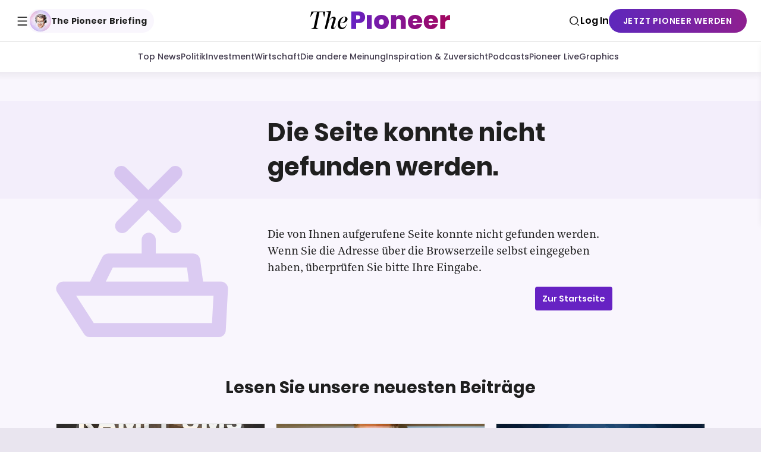

--- FILE ---
content_type: text/html; charset=utf-8
request_url: https://www.thepioneer.de/authors/barbara-unmuessig/articles
body_size: 36421
content:
<!DOCTYPE html><html lang="de" itemscope="" itemType="http://schema.org/WebPage"><head><meta charSet="utf-8"/><meta http-equiv="X-UA-Compatible" content="IE=edge"/><meta name="siteinfo" content="/robots.txt"/><meta name="viewport" content="width=device-width,minimum-scale=1,initial-scale=1"/><meta name="referrer" content="no-referrer-when-downgrade"/><meta name="application-name" content="The Pioneer"/><meta name="msapplication-config" content="/browserconfig.xml"/><meta name="msapplication-starturl" content="/?utm_source=msapplication_starturl"/><meta name="msapplication-TileColor" content="#6622C3"/><meta name="msapplication-TileImage" content="/meta/ms-application-tile-image.jpg"/><meta name="msapplication-square70x70logo" content="/meta/ms-application-70x70.png"/><meta name="msapplication-square150x150logo" content="/meta/ms-application-150x150.png"/><meta name="msapplication-wide310x150logo" content="/meta/ms-application-310x150.png"/><meta name="msapplication-square310x310logo" content="/meta/ms-application-310x310.png"/><meta name="apple-mobile-web-app-title" content="The Pioneer"/><meta name="mobile-web-app-capable" content="yes"/><meta name="apple-mobile-web-app-status-bar-style" content="black-translucent"/><link rel="apple-touch-icon" href="/meta/apple-touch-57x57.png" sizes="57x57"/><link rel="apple-touch-icon" href="/meta/apple-touch-72x72.png" sizes="72x72"/><link rel="apple-touch-icon" href="/meta/apple-touch-76x76.png" sizes="76x76"/><link rel="apple-touch-icon" href="/meta/apple-touch-114x114.png" sizes="114x114"/><link rel="apple-touch-icon" href="/meta/apple-touch-120x120.png" sizes="120x120"/><link rel="apple-touch-icon" href="/meta/apple-touch-144x144.png" sizes="144x144"/><link rel="apple-touch-icon" href="/meta/apple-touch-152x152.png" sizes="152x152"/><link rel="apple-touch-icon" href="/meta/apple-touch-180x180.png" sizes="180x180"/><link rel="apple-touch-icon" href="/meta/apple-touch-192x192.png" sizes="192x192"/><link rel="apple-touch-startup-image" href="/meta/apple-launch-640x1136.png" media="(device-width: 320px) and (device-height: 568px) and (-webkit-device-pixel-ratio: 2) and (orientation: portrait)"/><link rel="apple-touch-startup-image" href="/meta/apple-launch-750x1294.png" media="(device-width: 375px) and (device-height: 667px) and (-webkit-device-pixel-ratio: 2) and (orientation: portrait)"/><link rel="apple-touch-startup-image" href="/meta/apple-launch-1242x2148.png" media="(device-width: 414px) and (device-height: 736px) and (-webkit-device-pixel-ratio: 3) and (orientation: portrait)"/><link rel="apple-touch-startup-image" href="/meta/apple-launch-1125x2436.png" media="(device-width: 375px) and (device-height: 812px) and (-webkit-device-pixel-ratio: 3) and (orientation: portrait)"/><link rel="apple-touch-startup-image" href="/meta/apple-launch-1536x2048.png" media="(min-device-width: 768px) and (max-device-width: 1024px) and (-webkit-min-device-pixel-ratio: 2) and (orientation: portrait)"/><link rel="apple-touch-startup-image" href="/meta/apple-launch-1668x2224.png" media="(min-device-width: 834px) and (max-device-width: 834px) and (-webkit-min-device-pixel-ratio: 2) and (orientation: portrait)"/><link rel="apple-touch-startup-image" href="/meta/apple-launch-2048x2732.png" media="(min-device-width: 1024px) and (max-device-width: 1024px) and (-webkit-min-device-pixel-ratio: 2) and (orientation: portrait)"/><link rel="shortcut icon" href="https://www.thepioneer.de/favicon.ico" type="image/x-icon"/><link rel="icon" href="https://www.thepioneer.de/favicon.ico" type="image/x-icon"/><link rel="icon" type="image/png" sizes="16x16" href="https://www.thepioneer.de/meta/favicon-16x16.png"/><link rel="icon" type="image/png" sizes="32x32" href="https://www.thepioneer.de/meta/favicon-32x32.png"/><link rel="icon" type="image/png" sizes="96x96" href="https://www.thepioneer.de/meta/favicon-96x96.png"/><meta name="theme-color" content="#1F1F1F"/><link rel="manifest" href="/manifest.json" crossorigin="use-credentials"/><title>Barbara Unmüßig | The Pioneer</title><meta name="robots" content="noindex,follow"/><meta name="googlebot" content="noindex,follow"/><meta name="description" content="Barbara Unmüßig ist Politologin und seit 2002 Vorstand der Heinrich-Böll-Stiftung."/><meta name="twitter:card" content="summary_large_image"/><meta property="og:title" content="Barbara Unmüßig"/><meta property="og:description" content="Barbara Unmüßig ist Politologin und seit 2002 Vorstand der Heinrich-Böll-Stiftung."/><meta property="og:url" content="https://www.thepioneer.de/authors/barbara-unmuessig/articles"/><meta property="og:type" content="website"/><meta property="og:image" content="https://image-service.thepioneer.de/show/mj324dykhxwi/6qkrVUDNnev9afDzd02gEG/42b6bc680ed4814a9c6c8630190d4aee/107108311.jpg?fit=fill&amp;h=400&amp;w=800"/><meta property="og:image:width" content="800"/><meta property="og:image:height" content="400"/><meta property="og:locale" content="de_DE"/><meta property="og:site_name" content="The Pioneer"/><link rel="canonical" href="https://www.thepioneer.de/authors/barbara-unmuessig/articles"/><script type="application/ld+json">{"@context":"https://schema.org","@type":"Person","name":"Barbara Unmüßig","url":"https://www.thepioneer.de/authors/barbara-unmuessig","jobTitle":"Politologin","description":"Barbara Unmüßig ist Politologin und seit 2002 Vorstand der Heinrich-Böll-Stiftung.","image":[{"@context":"https://schema.org","@type":"ImageObject","url":"//image-service.thepioneer.de/show/mj324dykhxwi/6qkrVUDNnev9afDzd02gEG/42b6bc680ed4814a9c6c8630190d4aee/107108311.jpg?w=200&h=200&fit=fill","width":"200","height":"200"}]}</script><script type="application/ld+json">{
    "@context": "https://schema.org",
    "@type": "BreadcrumbList",
    "itemListElement": [
      {
        "@type": "ListItem",
        "position": 1,
        "item": {
          "@id": "https://www.thepioneer.de",
          "name": "The Pioneer"
        }
      },{
        "@type": "ListItem",
        "position": 2,
        "item": {
          "@id": "https://www.thepioneer.de/authors",
          "name": "Autoren"
        }
      },{
        "@type": "ListItem",
        "position": 3,
        "item": {
          "@id": "https://www.thepioneer.de/authors/barbara-unmuessig",
          "name": "barbara-unmuessig"
        }
      },{
        "@type": "ListItem",
        "position": 4,
        "item": {
          "@id": "https://www.thepioneer.de/authors/barbara-unmuessig/articles",
          "name": "Barbara Unmüßig"
        }
      }
     ]
  }</script><meta name="next-head-count" content="57"/><link rel="stylesheet" href="/css/fonts.css"/><script>
!function(){"use strict";function e(e){var t=!(arguments.length>1&&void 0!==arguments[1])||arguments[1],c=document.createElement("script");c.src=e,t?c.type="module":(c.async=!0,c.type="text/javascript",c.setAttribute("nomodule",""));var n=document.getElementsByTagName("script")[0];n.parentNode.insertBefore(c,n)}!function(t,c){!function(t,c,n){var a,o,r;n.accountId=c,null!==(a=t.marfeel)&&void 0!==a||(t.marfeel={}),null!==(o=(r=t.marfeel).cmd)&&void 0!==o||(r.cmd=[]),t.marfeel.config=n;var i="https://sdk.mrf.io/statics";e("".concat(i,"/marfeel-sdk.js?id=").concat(c),!0),e("".concat(i,"/marfeel-sdk.es5.js?id=").concat(c),!1)}(t,c,arguments.length>2&&void 0!==arguments[2]?arguments[2]:{})}(window,8985,{} /* Config */)}();
          </script><noscript data-n-css=""></noscript><script defer="" nomodule="" src="/_next/static/chunks/polyfills-42372ed130431b0a.js"></script><script src="/_next/static/chunks/webpack-61ca6a3b0a5c4038.js" defer=""></script><script src="/_next/static/chunks/framework-b5516a6264558f52.js" defer=""></script><script src="/_next/static/chunks/main-8d9cd3c785bb21a3.js" defer=""></script><script src="/_next/static/chunks/pages/_app-3a1bc5797b27a8bc.js" defer=""></script><script src="/_next/static/chunks/6181-1daed6ffdc52c017.js" defer=""></script><script src="/_next/static/chunks/7707-72b5c9e3aaa8f6ac.js" defer=""></script><script src="/_next/static/chunks/5992-95d068bd20f61d1f.js" defer=""></script><script src="/_next/static/chunks/pages/authors/%5BauthorSlug%5D/%5B%5B...contentType%5D%5D-f4403b1ad0f731a9.js" defer=""></script><script src="/_next/static/v5.102.0/_buildManifest.js" defer=""></script><script src="/_next/static/v5.102.0/_ssgManifest.js" defer=""></script><style data-styled="" data-styled-version="6.1.11">.hwriJN{box-shadow:0px -7px 10px 0px rgba(0,0,0,0.1);overflow:hidden;opacity:0;}/*!sc*/
.hwriJN:not(:empty){position:relative;opacity:1;transition:opacity 0.5s ease-in-out 0.2s;}/*!sc*/
@media print{.hwriJN{display:none;}}/*!sc*/
data-styled.g13[id="sc__sc-9009bcde-0"]{content:"hwriJN,"}/*!sc*/
.eOZCaB{margin:0 auto;width:calc(100vw - 20px);max-width:1060px;border-radius:16px;box-shadow:0px 7px 10px 0px rgba(0,0,0,0.05);overflow:hidden;opacity:0;}/*!sc*/
.eOZCaB.hide{display:none;}/*!sc*/
.eOZCaB:not(:empty){position:relative;opacity:1;transition:opacity 0.5s ease-in-out 0.2s;bottom:20px;}/*!sc*/
@media (min-width: 620px){.eOZCaB:not(:empty){bottom:40px;}}/*!sc*/
@media print{.eOZCaB{display:none;}}/*!sc*/
data-styled.g14[id="sc__sc-cf946e8f-0"]{content:"eOZCaB,"}/*!sc*/
.SlZAw{filter:drop-shadow(0px -40px 60px rgba(0,0,0,0.2));overflow:hidden;}/*!sc*/
.SlZAw.hide{display:none;}/*!sc*/
@media print{.SlZAw{display:none;}}/*!sc*/
data-styled.g15[id="sc__sc-cf946e8f-1"]{content:"SlZAw,"}/*!sc*/
.kiLNCy{display:flex;gap:8px;}/*!sc*/
.kiLNCy .sc__sc-951696a4-0{transition:background 0.3s,box-shadow 0.3s;box-shadow:0 0 0 0 transparent;border-radius:4px;-webkit-tap-highlight-color:transparent;transition:box-shadow 0.2s;display:flex;justify-content:center;align-items:center;background:#E4D0FE;border-radius:50%;width:28px;height:28px;}/*!sc*/
.kiLNCy .sc__sc-951696a4-0::-moz-focus-inner{border:0;}/*!sc*/
.kiLNCy .sc__sc-951696a4-0:focus{outline:none;}/*!sc*/
[data-whatinput='keyboard'] .kiLNCy .sc__sc-951696a4-0:focus{box-shadow:0 0 0 8px rgba(102, 34, 195, 0.2);}/*!sc*/
@media (hover:hover){.kiLNCy .sc__sc-951696a4-0:hover{box-shadow:0 0 0 1px #E4D0FE;}}/*!sc*/
.bNBOZR{display:flex;gap:16px;}/*!sc*/
.bNBOZR .sc__sc-951696a4-0{transition:background 0.3s,box-shadow 0.3s;box-shadow:0 0 0 0 transparent;border-radius:4px;-webkit-tap-highlight-color:transparent;transition:box-shadow 0.2s;display:flex;justify-content:center;align-items:center;background:#E4D0FE;border-radius:50%;width:32px;height:32px;}/*!sc*/
.bNBOZR .sc__sc-951696a4-0::-moz-focus-inner{border:0;}/*!sc*/
.bNBOZR .sc__sc-951696a4-0:focus{outline:none;}/*!sc*/
[data-whatinput='keyboard'] .bNBOZR .sc__sc-951696a4-0:focus{box-shadow:0 0 0 8px rgba(102, 34, 195, 0.2);}/*!sc*/
@media (hover:hover){.bNBOZR .sc__sc-951696a4-0:hover{box-shadow:0 0 0 1px #E4D0FE;}}/*!sc*/
data-styled.g17[id="sc__sc-951696a4-1"]{content:"kiLNCy,bNBOZR,"}/*!sc*/
.eJJJiU{position:absolute;top:auto;left:-99999px;width:0;height:0;text-indent:-99999px;}/*!sc*/
data-styled.g18[id="sc__sc-951696a4-2"]{content:"eJJJiU,"}/*!sc*/
.jnSfDx{background:var(--shade-stop-3);border-top:1px solid var(--shade-stop-1);}/*!sc*/
.jnSfDx >div{display:flex;flex-wrap:wrap;margin:0 auto;width:100%;max-width:1200px;align-items:center;padding:21px 0;}/*!sc*/
@media (min-width: 870px){.jnSfDx >div{max-width:calc(100vw - 76px);max-width:calc(var(--grid-viewport, 100vw) - 76px);}}/*!sc*/
@media (min-width: 1276px){.jnSfDx >div{max-width:1200px;}}/*!sc*/
@media (min-width: 620px){.jnSfDx >div{min-height:128px;justify-content:space-between;}}/*!sc*/
@media (min-width: 620px){.jnSfDx small{margin-bottom:0;}}/*!sc*/
.jnSfDx small span{font-style:normal;font-weight:600;font-size:0.8947368421052632rem;font-family:'Poppins';line-height:normal;border:0;border-bottom:2px solid;text-decoration:none;cursor:pointer;margin:0;padding:0;background:transparent;color:inherit;line-height:inherit;border-bottom:0;text-decoration:none;}/*!sc*/
@supports (font:-apple-system-body){@media (hover:none){.jnSfDx small span{font-size:0.8421052631578947rem;}@media (min-width: 620px){.jnSfDx small span{font-size:0.8947368421052632rem;}}@media (min-width: 1100px){.jnSfDx small span{font-size:1rem;}}}}/*!sc*/
@media print{.jnSfDx small span{font-size:10pt;}@media (min-width: 620px){.jnSfDx small span{font-size:11pt;}}@media (min-width: 1100px){.jnSfDx small span{font-size:12pt;}}}/*!sc*/
@supports (text-underline-offset:0.215em) and (text-decoration-thickness:2px){.jnSfDx small span{border-bottom:0;text-decoration:underline;text-underline-offset:0.215em;text-decoration-thickness:2px;}}/*!sc*/
@supports (text-decoration:none){.jnSfDx small span{text-decoration:none;}}/*!sc*/
@media print{.jnSfDx{display:none;}}/*!sc*/
data-styled.g19[id="sc__sc-f4a6f3d8-0"]{content:"jnSfDx,"}/*!sc*/
.jkpSQo{flex:0 1 auto;padding:0 10px;width:calc(100vw * 1);width:calc(var(--grid-viewport,100vw) * 1);}/*!sc*/
@media (min-width: 870px){.jkpSQo{width:calc((100vw - 76px) * 1);width:calc((var(--grid-viewport, 100vw) - 76px) * 1);}}/*!sc*/
@media (min-width: 1276px){.jkpSQo{width:calc(1200px * 1);}}/*!sc*/
@media (min-width: 620px){.jkpSQo{width:auto;}}/*!sc*/
@media (min-width: 870px){.jkpSQo{display:flex;}}/*!sc*/
data-styled.g20[id="sc__sc-f4a6f3d8-1"]{content:"jkpSQo,"}/*!sc*/
.hxeyYX{margin-top:10px;margin-bottom:24px;display:flex;align-items:baseline;flex-wrap:wrap;}/*!sc*/
@media (min-width: 870px){.hxeyYX{margin-top:0;margin-bottom:0;}}/*!sc*/
@media (min-width: 870px){.hxeyYX{margin-left:20px;}}/*!sc*/
data-styled.g21[id="sc__sc-f4a6f3d8-2"]{content:"hxeyYX,"}/*!sc*/
.hKFWYQ{font-style:normal;font-weight:600;font-size:0.8947368421052632rem;font-family:'Poppins';line-height:normal;border:0;border-bottom:2px solid;text-decoration:none;cursor:pointer;margin:0;padding:0;background:transparent;color:inherit;line-height:inherit;margin-bottom:5px;border-bottom:0;text-decoration:none;color:var(--primary);margin-right:20px;}/*!sc*/
@supports (font:-apple-system-body){@media (hover:none){.hKFWYQ{font-size:0.8421052631578947rem;}@media (min-width: 620px){.hKFWYQ{font-size:0.8947368421052632rem;}}@media (min-width: 1100px){.hKFWYQ{font-size:1rem;}}}}/*!sc*/
@media print{.hKFWYQ{font-size:10pt;}@media (min-width: 620px){.hKFWYQ{font-size:11pt;}}@media (min-width: 1100px){.hKFWYQ{font-size:12pt;}}}/*!sc*/
@supports (text-underline-offset:0.215em) and (text-decoration-thickness:2px){.hKFWYQ{border-bottom:0;text-decoration:underline;text-underline-offset:0.215em;text-decoration-thickness:2px;}}/*!sc*/
data-styled.g22[id="sc__sc-f4a6f3d8-3"]{content:"hKFWYQ,"}/*!sc*/
.kUUBjf{text-decoration-thickness:1px;margin-top:2px;font-style:normal;font-weight:400;font-size:0.75rem;font-family:'Poppins';line-height:normal;line-height:1.5;}/*!sc*/
@media (min-width: 620px){.kUUBjf{font-size:0.7647058823529411rem;}}/*!sc*/
@media (min-width: 1100px){.kUUBjf{font-size:0.7368421052631579rem;}}/*!sc*/
@supports (font:-apple-system-body){@media (hover:none){.kUUBjf{font-size:0.7058823529411765rem;}@media (min-width: 620px){.kUUBjf{font-size:0.7647058823529411rem;}}@media (min-width: 1100px){.kUUBjf{font-size:0.8235294117647058rem;}}}}/*!sc*/
@media print{.kUUBjf{font-size:9pt;}@media (min-width: 1100px){.kUUBjf{font-size:10pt;}}}/*!sc*/
data-styled.g23[id="sc__sc-f4a6f3d8-4"]{content:"kUUBjf,"}/*!sc*/
.tvZKE{flex:0 1 auto;padding:0 10px;width:calc(100vw * 1);width:calc(var(--grid-viewport,100vw) * 1);}/*!sc*/
@media (min-width: 870px){.tvZKE{width:calc((100vw - 76px) * 1);width:calc((var(--grid-viewport, 100vw) - 76px) * 1);}}/*!sc*/
@media (min-width: 1276px){.tvZKE{width:calc(1200px * 1);}}/*!sc*/
@media (min-width: 620px){.tvZKE{width:auto;margin-left:auto;}}/*!sc*/
data-styled.g25[id="sc__sc-f4a6f3d8-6"]{content:"tvZKE,"}/*!sc*/
.dZdMmx{background-color:transparent;border:none;position:relative;z-index:2;cursor:pointer;padding:0;}/*!sc*/
data-styled.g29[id="sc__sc-168d633-0"]{content:"dZdMmx,"}/*!sc*/
.HODxt:after{content:'\EA07';speak:none;display:inline-block;font-family:icons;font-size:22px;font-weight:normal;font-style:normal;font-variant:normal;line-height:22px;text-align:left;text-transform:none;text-decoration:inherit;vertical-align:middle;-webkit-font-smoothing:antialiased;-moz-osx-font-smoothing:grayscale;}/*!sc*/
.HODxt:after{color:#1F1F1F;}/*!sc*/
data-styled.g31[id="sc__sc-168d633-2"]{content:"HODxt,"}/*!sc*/
.fJGTCi{transform:translate(0,0);overflow:hidden;display:block;width:100%;max-width:36px;}/*!sc*/
.gTjZWK{transform:translate(0,0);overflow:hidden;display:block;width:100%;max-width:180px;}/*!sc*/
.fJGTDv{transform:translate(0,0);overflow:hidden;display:block;width:100%;max-width:40px;}/*!sc*/
.gTjXlN{transform:translate(0,0);overflow:hidden;display:block;width:100%;max-width:619px;}/*!sc*/
data-styled.g35[id="sc__sc-44e8a452-1"]{content:"fJGTCi,gTjZWK,fJGTDv,gTjXlN,"}/*!sc*/
.kHGYZk{position:relative;display:block;padding-top:100%;}/*!sc*/
.kHGYZk >span,.kHGYZk .lazyload-placeholder{position:absolute;top:0;left:0;right:0;bottom:0;}/*!sc*/
.kHGYZk svg,.kHGYZk picture,.kHGYZk img{display:block;width:100%;height:100%;}/*!sc*/
.kHGYZk img{image-rendering:optimizeSpeed;image-rendering:-moz-crisp-edges;image-rendering:-o-crisp-edges;image-rendering:-webkit-optimize-contrast;image-rendering:crisp-edges;-ms-interpolation-mode:bicubic;}/*!sc*/
.kHGYZk svg{pointer-events:none;transition:opacity 0.8s 0.8s;opacity:1;}/*!sc*/
.kHGYZk svg >path{fill:transparent;}/*!sc*/
@media print{.kHGYZk{padding-top:100%;}.kHGYZk img{width:auto;margin:0 auto;}}/*!sc*/
data-styled.g36[id="sc__sc-44e8a452-2"]{content:"kHGYZk,"}/*!sc*/
.fpewnF{min-height:calc(100vh - 66px);padding-top:50px;padding-bottom:48px;background:var(--background);}/*!sc*/
@media (min-width: 870px){.fpewnF{min-height:calc(100vh - 70px);}}/*!sc*/
@media (min-width: 620px){.fpewnF{padding-bottom:96px;}}/*!sc*/
@media (min-width: 870px){.fpewnF{padding-bottom:128px;}}/*!sc*/
@media print{.fpewnF{background:transparent;}@page{size:A4 portrait;margin:1cm;}}/*!sc*/
data-styled.g61[id="sc__sc-77df49f8-1"]{content:"fpewnF,"}/*!sc*/
.eVGNYv{padding-left:20px;padding-right:20px;margin:0 auto;max-width:1220px;}/*!sc*/
data-styled.g62[id="sc__sc-77df49f8-2"]{content:"eVGNYv,"}/*!sc*/
.jMIiku{content:url(https://www.thepioneer.de/img/logo.svg);width:100%;}/*!sc*/
data-styled.g71[id="sc__sc-fb9665b1-0"]{content:"jMIiku,"}/*!sc*/
.eZQjDa{display:flex;background-color:#FFFFFF;justify-content:space-between;flex-direction:row-reverse;align-items:center;padding:0 8px;width:100%;z-index:1;}/*!sc*/
@media (min-width: 870px){.eZQjDa{height:70px;padding:0 24px;position:relative;flex-direction:row;border-bottom:1px solid #e5e5e5;transition:border-color 0.2s ease-out;}}/*!sc*/
data-styled.g74[id="sc__sc-542b12d4-0"]{content:"eZQjDa,"}/*!sc*/
.iSERTL{background:#FFFFFF;display:flex;justify-content:space-between;padding:0;width:calc(100% + 16px);position:absolute;height:calc(50px + 1px);margin-left:0;top:66px;left:-8px;transition:top 0.2s ease-out;z-index:0;overflow:hidden;}/*!sc*/
@media (min-width: 870px){.iSERTL{width:calc(100% + 8px);box-shadow:0px 7px 10px rgba(0,0,0,0.05);top:70px;}}/*!sc*/
data-styled.g75[id="sc__sc-542b12d4-1"]{content:"iSERTL,"}/*!sc*/
.hOfjBZ{display:flex;flex-direction:row;align-items:center;gap:16px;list-style:none;padding:0;margin:0;flex-wrap:nowrap;height:100%;overflow-x:auto;padding:0 16px;scrollbar-width:none;-ms-overflow-style:none;}/*!sc*/
.hOfjBZ::-webkit-scrollbar{display:none;}/*!sc*/
data-styled.g77[id="sc__sc-542b12d4-3"]{content:"hOfjBZ,"}/*!sc*/
.hvRcrb{appearance:none;cursor:pointer;margin:0;padding:0;background:transparent;border:0;color:inherit;font:inherit;line-height:inherit;text-align:inherit;text-decoration:inherit;transition:background 0.3s,box-shadow 0.3s;background:transparent;box-shadow:0 0 0 0 transparent;border-radius:2px;-webkit-tap-highlight-color:transparent;transition:opacity 0.3s,right 0.3s,left 0.3s,width 0.3s;position:absolute;opacity:1;display:none;top:0;left:0;width:80px;height:100%;display:none!important;}/*!sc*/
.hvRcrb::-moz-focus-inner{border:0;}/*!sc*/
.hvRcrb:focus{outline:none;}/*!sc*/
[data-whatinput='keyboard'] .hvRcrb:focus{background:rgba(102, 34, 195, 0.2);box-shadow:0 0 0 8px rgba(102, 34, 195, 0.2);}/*!sc*/
.hvRcrb:before{content:'\EA10';speak:none;display:inline-block;font-family:icons;font-size:18px;font-weight:normal;font-style:normal;font-variant:normal;line-height:18px;text-align:left;text-transform:none;text-decoration:inherit;vertical-align:middle;-webkit-font-smoothing:antialiased;-moz-osx-font-smoothing:grayscale;left:5px;right:auto;}/*!sc*/
@media (min-width: 620px){.hvRcrb{display:block;}}/*!sc*/
.hvRcrb:after{content:'';transition:opacity 0.3s;position:absolute;top:0;width:80px;height:100%;background:linear-gradient(90deg, #FFFFFF 65%, transparent 100%);z-index:1;left:0;}/*!sc*/
.hvRcrb[disabled]{opacity:0;left:-80px;}/*!sc*/
[data-whatinput='keyboard'] .hvRcrb:focus:after{opacity:0;}/*!sc*/
.hvRcrb:before{position:absolute;top:16px;z-index:2;}/*!sc*/
@media (min-width: 620px){.hvRcrb{display:none;}}/*!sc*/
.hERGxO{appearance:none;cursor:pointer;margin:0;padding:0;background:transparent;border:0;color:inherit;font:inherit;line-height:inherit;text-align:inherit;text-decoration:inherit;transition:background 0.3s,box-shadow 0.3s;background:transparent;box-shadow:0 0 0 0 transparent;border-radius:2px;-webkit-tap-highlight-color:transparent;transition:opacity 0.3s,right 0.3s,left 0.3s,width 0.3s;position:absolute;opacity:1;display:none;top:0;left:0;width:80px;height:100%;right:0;left:auto;}/*!sc*/
.hERGxO::-moz-focus-inner{border:0;}/*!sc*/
.hERGxO:focus{outline:none;}/*!sc*/
[data-whatinput='keyboard'] .hERGxO:focus{background:rgba(102, 34, 195, 0.2);box-shadow:0 0 0 8px rgba(102, 34, 195, 0.2);}/*!sc*/
.hERGxO:before{content:'\EA10';speak:none;display:inline-block;font-family:icons;font-size:18px;font-weight:normal;font-style:normal;font-variant:normal;line-height:18px;text-align:left;text-transform:none;text-decoration:inherit;vertical-align:middle;-webkit-font-smoothing:antialiased;-moz-osx-font-smoothing:grayscale;left:5px;right:auto;}/*!sc*/
.hERGxO:before{content:'\EA11';speak:none;display:inline-block;font-family:icons;font-size:18px;font-weight:normal;font-style:normal;font-variant:normal;line-height:18px;text-align:left;text-transform:none;text-decoration:inherit;vertical-align:middle;-webkit-font-smoothing:antialiased;-moz-osx-font-smoothing:grayscale;right:5px;left:auto;}/*!sc*/
.hERGxO[disabled]{right:-80px;}/*!sc*/
@media (min-width: 620px){.hERGxO{display:block;}}/*!sc*/
.hERGxO:after{content:'';transition:opacity 0.3s;position:absolute;top:0;width:80px;height:100%;background:linear-gradient(270deg, #FFFFFF 65%, transparent 100%);z-index:1;right:0;}/*!sc*/
.hERGxO[disabled]{opacity:0;left:-80px;}/*!sc*/
[data-whatinput='keyboard'] .hERGxO:focus:after{opacity:0;}/*!sc*/
.hERGxO:before{position:absolute;top:16px;z-index:2;}/*!sc*/
@media (min-width: 620px){.hERGxO{display:none;}}/*!sc*/
data-styled.g78[id="sc__sc-542b12d4-4"]{content:"hvRcrb,hERGxO,"}/*!sc*/
.gcWtJm{display:flex;justify-content:center;align-items:center;position:static;width:100%;background:var(--shade-stop-3);height:100%;box-shadow:0 0 0 1px #e5e5e5;}/*!sc*/
@media (min-width: 870px){.gcWtJm{position:static;width:100%;background:transparent;box-shadow:none;align-items:baseline;}.gcWtJm li:first-child{padding-left:0;}}/*!sc*/
@media print{.gcWtJm{display:none;}}/*!sc*/
data-styled.g79[id="sc__sc-542b12d4-5"]{content:"gcWtJm,"}/*!sc*/
.hVMVzF{display:flex;align-items:center;justify-content:center;padding:0;text-align:center;text-transform:none;height:100%;min-width:fit-content;}/*!sc*/
data-styled.g80[id="sc__sc-542b12d4-6"]{content:"hVMVzF,"}/*!sc*/
.kSvFAq{margin-top:2px;}/*!sc*/
.kSvFAq:before{content:'\EA2B';speak:none;display:inline-block;font-family:icons;font-size:17px;font-weight:normal;font-style:normal;font-variant:normal;line-height:17px;text-align:left;text-transform:none;text-decoration:inherit;vertical-align:middle;-webkit-font-smoothing:antialiased;-moz-osx-font-smoothing:grayscale;}/*!sc*/
.kSvFAq::before{display:flex;color:#1F1F1F;}/*!sc*/
@media (min-width: 870px){.kSvFAq::before{margin-left:5px;font-size:17px;}}/*!sc*/
data-styled.g81[id="sc__sc-542b12d4-7"]{content:"kSvFAq,"}/*!sc*/
.bXmqaK{display:flex;align-items:center;background:none;border:none;padding:0;margin-top:0;color:#1F1F1F;cursor:pointer;font-style:normal;font-weight:700;font-size:0.875rem;font-family:'Poppins';line-height:normal;}/*!sc*/
@media (min-width: 870px){.bXmqaK{padding:0;}}/*!sc*/
@media (min-width: 620px){.bXmqaK{font-size:0.8235294117647058rem;}}/*!sc*/
@media (min-width: 1100px){.bXmqaK{font-size:0.7368421052631579rem;}}/*!sc*/
@supports (font:-apple-system-body){@media (hover:none){.bXmqaK{font-size:0.8235294117647058rem;}}}/*!sc*/
@media print{.bXmqaK{font-size:10pt;}}/*!sc*/
.bXmqaK:after{transform:translate(0,calc(-50% + 7px));}/*!sc*/
.bXmqaK em{position:absolute;top:auto;left:-99999px;width:0;height:0;text-indent:-99999px;}/*!sc*/
@media (min-width: 870px){.bXmqaK:hover .sc__sc-542b12d4-7::before{color:#6622C3;}}/*!sc*/
data-styled.g82[id="sc__sc-542b12d4-8"]{content:"bXmqaK,"}/*!sc*/
.dUGccC{display:flex;}/*!sc*/
.dUGccC em{position:absolute;top:auto;left:-99999px;width:0;height:0;text-indent:-99999px;}/*!sc*/
data-styled.g83[id="sc__sc-542b12d4-9"]{content:"dUGccC,"}/*!sc*/
.dorKkT{transition:background 0.3s,box-shadow 0.3s;background:transparent;box-shadow:0 0 0 0 transparent;border-radius:2px;-webkit-tap-highlight-color:transparent;display:flex;align-items:center;margin-top:0;outline:none;color:var(--foreground);text-decoration:none;cursor:pointer;position:relative;height:100%;padding:0;}/*!sc*/
.dorKkT::-moz-focus-inner{border:0;}/*!sc*/
.dorKkT:focus{outline:none;}/*!sc*/
[data-whatinput='keyboard'] .dorKkT:focus{background:rgba(102, 34, 195, 0.2);box-shadow:0 0 0 8px rgba(102, 34, 195, 0.2);}/*!sc*/
.dorKkT:hover{color:var(--primary);}/*!sc*/
data-styled.g84[id="sc__sc-542b12d4-10"]{content:"dorKkT,"}/*!sc*/
.kgHYVS{transition:background 0.3s,box-shadow 0.3s;background:transparent;box-shadow:0 0 0 0 transparent;border-radius:2px;-webkit-tap-highlight-color:transparent;appearance:none;cursor:pointer;margin:0;padding:0;background:transparent;border:0;color:inherit;font:inherit;line-height:inherit;text-align:inherit;text-decoration:inherit;display:inline-block;margin-top:0;outline:none;color:var(--foreground);text-decoration:none;cursor:pointer;}/*!sc*/
.kgHYVS::-moz-focus-inner{border:0;}/*!sc*/
.kgHYVS:focus{outline:none;}/*!sc*/
[data-whatinput='keyboard'] .kgHYVS:focus{background:rgba(102, 34, 195, 0.2);box-shadow:0 0 0 8px rgba(102, 34, 195, 0.2);}/*!sc*/
.kgHYVS:hover{color:var(--primary);}/*!sc*/
data-styled.g85[id="sc__sc-542b12d4-11"]{content:"kgHYVS,"}/*!sc*/
.iKxvSM{font-style:normal;font-weight:500;font-size:0.875rem;font-family:'Poppins';line-height:normal;color:#433C4E;}/*!sc*/
@media (min-width: 620px){.iKxvSM{font-size:0.8235294117647058rem;}}/*!sc*/
@media (min-width: 1100px){.iKxvSM{font-size:0.7368421052631579rem;}}/*!sc*/
@supports (font:-apple-system-body){@media (hover:none){.iKxvSM{font-size:0.8235294117647058rem;}}}/*!sc*/
@media print{.iKxvSM{font-size:10pt;}}/*!sc*/
.iKxvSM:hover{color:transparent;background:linear-gradient(94deg,#6126b9 15.26%,#c52073 86.79%);background-clip:text;}/*!sc*/
data-styled.g86[id="sc__sc-542b12d4-12"]{content:"iKxvSM,"}/*!sc*/
.fudXVW{display:block;font-style:normal;font-weight:700;font-size:1rem;font-family:'Poppins';line-height:normal;text-transform:none;}/*!sc*/
@media (min-width: 620px){.fudXVW{font-size:0.9411764705882353rem;}}/*!sc*/
@media (min-width: 1100px){.fudXVW{font-size:0.8421052631578947rem;}}/*!sc*/
@supports (font:-apple-system-body){@media (hover:none){.fudXVW{font-size:0.9411764705882353rem;}}}/*!sc*/
@media print{.fudXVW{font-size:11pt;}}/*!sc*/
.fudXVW:hover{color:#6622C3;}/*!sc*/
.gJrgUJ{display:block;font-style:normal;font-weight:700;font-size:1rem;font-family:'Poppins';line-height:normal;text-transform:none;border:0;border-bottom:2px solid;text-decoration:none;}/*!sc*/
@media (min-width: 620px){.gJrgUJ{font-size:0.9411764705882353rem;}}/*!sc*/
@media (min-width: 1100px){.gJrgUJ{font-size:0.8421052631578947rem;}}/*!sc*/
@supports (font:-apple-system-body){@media (hover:none){.gJrgUJ{font-size:0.9411764705882353rem;}}}/*!sc*/
@media print{.gJrgUJ{font-size:11pt;}}/*!sc*/
.gJrgUJ:hover{color:#6622C3;}/*!sc*/
@supports (text-underline-offset:0.215em) and (text-decoration-thickness:2px){.gJrgUJ{border-bottom:0;text-decoration:underline;text-underline-offset:0.215em;text-decoration-thickness:2px;}}/*!sc*/
data-styled.g87[id="sc__sc-542b12d4-13"]{content:"fudXVW,gJrgUJ,"}/*!sc*/
.kxXLTh{margin-top:66px;position:fixed;top:0;left:100vw;right:0;z-index:22;padding:0;height:100%;overflow:hidden;width:100%;background:#FFFFFF;box-shadow:0px 7px 10px rgba(0,0,0,0.05);border-right:1px solid #e5e5e5;}/*!sc*/
@media (min-width: 870px){.kxXLTh{margin-top:69px;padding:0;overflow:auto;height:auto;min-height:300px;border-top:1px solid #e5e5e5;}}/*!sc*/
@media (min-width: 870px){.kxXLTh{width:100%;}}/*!sc*/
data-styled.g88[id="sc__sc-542b12d4-14"]{content:"kxXLTh,"}/*!sc*/
.bzgolV{display:none;background:#FFFFFF;width:370px;right:0;z-index:21;padding:0 32px;border-left:1px solid #e5e5e5;flex-direction:column;justify-content:space-between;position:relative;}/*!sc*/
@media (min-width: 870px){.bzgolV{display:flex;}}/*!sc*/
data-styled.g89[id="sc__sc-542b12d4-15"]{content:"bzgolV,"}/*!sc*/
.iEumaO{height:calc(100% + 69px);width:393px;background:#F9F6FD;transition:opacity 0.6s,margin-top 0.2s;padding:32px;position:absolute;top:-24px;left:0;}/*!sc*/
data-styled.g90[id="sc__sc-542b12d4-16"]{content:"iEumaO,"}/*!sc*/
.ytSyL{font-style:normal;font-weight:700;font-size:0.75rem;font-family:'Poppins';line-height:normal;}/*!sc*/
@media (min-width: 620px){.ytSyL{font-size:0.7058823529411765rem;}}/*!sc*/
@media (min-width: 1100px){.ytSyL{font-size:0.631578947368421rem;}}/*!sc*/
@supports (font:-apple-system-body){@media (hover:none){.ytSyL{font-size:0.7058823529411765rem;}}}/*!sc*/
@media print{.ytSyL{font-size:9pt;}}/*!sc*/
.ytSyL i{font-style:italic;font-weight:300;font-size:0.75rem;font-family:'Noe Text';line-height:normal;}/*!sc*/
@media (min-width: 620px){.ytSyL i{font-size:0.7058823529411765rem;}}/*!sc*/
@media (min-width: 1100px){.ytSyL i{font-size:0.631578947368421rem;}}/*!sc*/
@supports (font:-apple-system-body){@media (hover:none){.ytSyL i{font-size:0.7058823529411765rem;}}}/*!sc*/
@media print{.ytSyL i{font-size:9pt;}}/*!sc*/
.ytSyL span{font-style:normal;font-weight:300;font-size:0.75rem;font-family:'Noe Text';line-height:normal;}/*!sc*/
@media (min-width: 620px){.ytSyL span{font-size:0.7058823529411765rem;}}/*!sc*/
@media (min-width: 1100px){.ytSyL span{font-size:0.631578947368421rem;}}/*!sc*/
@supports (font:-apple-system-body){@media (hover:none){.ytSyL span{font-size:0.7058823529411765rem;}}}/*!sc*/
@media print{.ytSyL span{font-size:9pt;}}/*!sc*/
data-styled.g91[id="sc__sc-542b12d4-17"]{content:"ytSyL,"}/*!sc*/
.dNANYg{font-style:normal;font-weight:500;font-size:1rem;font-family:'Poppins';line-height:normal;margin-bottom:5px;}/*!sc*/
@media (min-width: 620px){.dNANYg{font-size:0.9411764705882353rem;}}/*!sc*/
@media (min-width: 1100px){.dNANYg{font-size:0.8421052631578947rem;}}/*!sc*/
@supports (font:-apple-system-body){@media (hover:none){.dNANYg{font-size:0.9411764705882353rem;}}}/*!sc*/
@media print{.dNANYg{font-size:11pt;}}/*!sc*/
.dNANYg strong{font-style:normal;font-weight:700;font-size:1rem;font-family:'Poppins';line-height:normal;}/*!sc*/
@media (min-width: 620px){.dNANYg strong{font-size:0.9411764705882353rem;}}/*!sc*/
@media (min-width: 1100px){.dNANYg strong{font-size:0.8421052631578947rem;}}/*!sc*/
@supports (font:-apple-system-body){@media (hover:none){.dNANYg strong{font-size:0.9411764705882353rem;}}}/*!sc*/
@media print{.dNANYg strong{font-size:11pt;}}/*!sc*/
data-styled.g92[id="sc__sc-542b12d4-18"]{content:"dNANYg,"}/*!sc*/
.iXnLvW{width:245px;margin:auto;}/*!sc*/
data-styled.g93[id="sc__sc-542b12d4-19"]{content:"iXnLvW,"}/*!sc*/
.dkiIPH{appearance:none;cursor:pointer;margin:0;padding:0;background:transparent;border:0;color:inherit;font:inherit;line-height:inherit;text-align:inherit;text-decoration:inherit;transition:background 0.3s,box-shadow 0.3s;box-shadow:0 0 0 0 transparent;border-radius:4px;-webkit-tap-highlight-color:transparent;font-style:normal;font-weight:600;font-size:0.8125rem;font-family:'Poppins';line-height:normal;line-height:1.5;transition:box-shadow 0.3s;position:relative;display:inline-block;z-index:0;margin:0;padding:0 12px;color:#FFFFFF;line-height:40px;outline:0;padding:8px 0;text-align:center;font-style:normal;font-weight:600;font-size:0.6875rem;font-family:'Poppins';line-height:normal;text-transform:uppercase;margin-top:10px;width:100%;}/*!sc*/
.dkiIPH::-moz-focus-inner{border:0;}/*!sc*/
.dkiIPH:focus{outline:none;}/*!sc*/
[data-whatinput='keyboard'] .dkiIPH:focus{box-shadow:0 0 0 8px rgba(102, 34, 195, 0.2);}/*!sc*/
@media (min-width: 620px){.dkiIPH{font-size:0.8235294117647058rem;}}/*!sc*/
@media (min-width: 1100px){.dkiIPH{font-size:0.7368421052631579rem;}}/*!sc*/
@supports (font:-apple-system-body){@media (hover:none){.dkiIPH{font-size:0.7647058823529411rem;}@media (min-width: 620px){.dkiIPH{font-size:0.8235294117647058rem;}}}}/*!sc*/
@media print{.dkiIPH{font-size:9pt;}@media (min-width: 620px){.dkiIPH{font-size:10pt;}}}/*!sc*/
.dkiIPH:after{content:'';speak:none;transition:transform 0.15s;transform:scale(1.000000000000001);position:absolute;top:0;left:0;z-index:-1;width:100%;height:100%;background:linear-gradient(90deg, #5E27BC 0%, #8E1F90 100%);border:0px solid #6622C3;border-radius:4px;}/*!sc*/
@media (hover:hover){.dkiIPH:hover:after{transform:scale(1.05);}}/*!sc*/
.dkiIPH[disabled]{pointer-events:none;opacity:0.5;}/*!sc*/
.dkiIPH:before,.dkiIPH:after{border-radius:83px;}/*!sc*/
@media (min-width: 620px){.dkiIPH{font-size:0.6470588235294118rem;}}/*!sc*/
@media (min-width: 1100px){.dkiIPH{font-size:0.5789473684210527rem;}}/*!sc*/
@supports (font:-apple-system-body){@media (hover:none){.dkiIPH{font-size:0.6470588235294118rem;}}}/*!sc*/
@media print{.dkiIPH{font-size:8pt;}}/*!sc*/
data-styled.g94[id="sc__sc-542b12d4-20"]{content:"dkiIPH,"}/*!sc*/
.dKSjaa{width:100%;}/*!sc*/
data-styled.g95[id="sc__sc-542b12d4-21"]{content:"dKSjaa,"}/*!sc*/
.faZPhs{margin-top:8px;text-align:center;font-style:italic;font-weight:300;font-size:0.75rem;font-family:'Noe Text';line-height:normal;}/*!sc*/
@media (min-width: 620px){.faZPhs{font-size:0.7058823529411765rem;}}/*!sc*/
@media (min-width: 1100px){.faZPhs{font-size:0.631578947368421rem;}}/*!sc*/
@supports (font:-apple-system-body){@media (hover:none){.faZPhs{font-size:0.7058823529411765rem;}}}/*!sc*/
@media print{.faZPhs{font-size:9pt;}}/*!sc*/
data-styled.g96[id="sc__sc-542b12d4-22"]{content:"faZPhs,"}/*!sc*/
.iapDXu{font-style:normal;font-weight:600;font-size:0.75rem;font-family:'Poppins';line-height:normal;text-align:center;}/*!sc*/
@media (min-width: 620px){.iapDXu{font-size:0.7058823529411765rem;}}/*!sc*/
@media (min-width: 1100px){.iapDXu{font-size:0.631578947368421rem;}}/*!sc*/
@supports (font:-apple-system-body){@media (hover:none){.iapDXu{font-size:0.7058823529411765rem;}}}/*!sc*/
@media print{.iapDXu{font-size:9pt;}}/*!sc*/
data-styled.g97[id="sc__sc-542b12d4-23"]{content:"iapDXu,"}/*!sc*/
.dfWzMM{appearance:none;cursor:pointer;margin:0;padding:0;background:transparent;border:0;color:inherit;font:inherit;line-height:inherit;text-align:inherit;text-decoration:inherit;display:inline;text-decoration:underline;}/*!sc*/
.dfWzMM:hover{color:#6622C3;}/*!sc*/
data-styled.g98[id="sc__sc-542b12d4-24"]{content:"dfWzMM,"}/*!sc*/
.iOKxpQ{padding:0 24px 40px;height:100%;overflow:auto;overflow-x:hidden;overflow-y:auto;-webkit-overflow-scrolling:touch;transition:opacity ease-in-out 0.3s,margin-top ease-in-out 0.3s;opacity:0;}/*!sc*/
@media (min-width: 870px){.iOKxpQ{display:flex;flex-direction:row;justify-content:space-between;padding:24px 24px 45px;}}/*!sc*/
data-styled.g99[id="sc__sc-542b12d4-25"]{content:"iOKxpQ,"}/*!sc*/
.dIOnLM{display:flex;align-items:center;justify-content:center;flex-direction:row-reverse;gap:8px;font-style:normal;font-weight:600;font-size:0.5625rem;font-family:'Poppins';line-height:normal;}/*!sc*/
@media (min-width: 620px){.dIOnLM{font-size:0.5294117647058824rem;}}/*!sc*/
@media (min-width: 1100px){.dIOnLM{font-size:0.47368421052631576rem;}}/*!sc*/
@supports (font:-apple-system-body){@media (hover:none){.dIOnLM{font-size:0.5294117647058824rem;}}}/*!sc*/
@media print{.dIOnLM{font-size:6pt;}}/*!sc*/
@media (min-width: 870px){.dIOnLM{display:flex;align-items:center;margin-top:0;height:100%;}}/*!sc*/
data-styled.g101[id="sc__sc-542b12d4-27"]{content:"dIOnLM,"}/*!sc*/
.hgVVYn{display:flex;flex-direction:column;justify-content:center;align-items:center;width:100%;margin-top:32px;margin-bottom:40px;}/*!sc*/
@media (min-width: 870px){.hgVVYn{display:none;}}/*!sc*/
data-styled.g106[id="sc__sc-542b12d4-32"]{content:"hgVVYn,"}/*!sc*/
.jPGlXk{appearance:none;cursor:pointer;margin:0;padding:0;background:transparent;border:0;color:inherit;font:inherit;line-height:inherit;text-align:inherit;text-decoration:inherit;transition:background 0.3s,box-shadow 0.3s;box-shadow:0 0 0 0 transparent;border-radius:4px;-webkit-tap-highlight-color:transparent;font-style:normal;font-weight:600;font-size:0.8125rem;font-family:'Poppins';line-height:normal;line-height:1.5;transition:box-shadow 0.3s;position:relative;display:inline-block;z-index:0;margin:0;padding:0 12px;color:#6622C3;line-height:40px;outline:0;font-style:normal;font-weight:500;font-size:0.875rem;font-family:'Poppins';line-height:normal;width:100%;height:44px;line-height:44px;text-align:center;margin-bottom:16px;}/*!sc*/
.jPGlXk::-moz-focus-inner{border:0;}/*!sc*/
.jPGlXk:focus{outline:none;}/*!sc*/
[data-whatinput='keyboard'] .jPGlXk:focus{box-shadow:0 0 0 8px rgba(102, 34, 195, 0.2);}/*!sc*/
@media (min-width: 620px){.jPGlXk{font-size:0.8235294117647058rem;}}/*!sc*/
@media (min-width: 1100px){.jPGlXk{font-size:0.7368421052631579rem;}}/*!sc*/
@supports (font:-apple-system-body){@media (hover:none){.jPGlXk{font-size:0.7647058823529411rem;}@media (min-width: 620px){.jPGlXk{font-size:0.8235294117647058rem;}}}}/*!sc*/
@media print{.jPGlXk{font-size:9pt;}@media (min-width: 620px){.jPGlXk{font-size:10pt;}}}/*!sc*/
.jPGlXk:before{content:'';speak:none;transition:transform 0.15s;transform:scale(1.000000000000001);position:absolute;top:0;left:0;z-index:-1;width:100%;height:100%;background:#F2EEFA;border-radius:4px;}/*!sc*/
@media (hover:hover){.jPGlXk:hover:before{transform:scale(1.05);}}/*!sc*/
.jPGlXk[disabled]{pointer-events:none;opacity:0.5;}/*!sc*/
@media (min-width: 620px){.jPGlXk{font-size:0.8235294117647058rem;}}/*!sc*/
@media (min-width: 1100px){.jPGlXk{font-size:0.7368421052631579rem;}}/*!sc*/
@supports (font:-apple-system-body){@media (hover:none){.jPGlXk{font-size:0.8235294117647058rem;}}}/*!sc*/
@media print{.jPGlXk{font-size:10pt;}}/*!sc*/
.jPGlXk:before,.jPGlXk:after{border-radius:63px;}/*!sc*/
data-styled.g107[id="sc__sc-542b12d4-33"]{content:"jPGlXk,"}/*!sc*/
.jJXDNt{display:flex;flex-direction:column;align-items:center;}/*!sc*/
data-styled.g108[id="sc__sc-542b12d4-34"]{content:"jJXDNt,"}/*!sc*/
.eA-DwDB{font-style:normal;font-weight:600;font-size:0.75rem;font-family:'Poppins';line-height:normal;text-transform:none;}/*!sc*/
@media (min-width: 620px){.eA-DwDB{font-size:0.7058823529411765rem;}}/*!sc*/
@media (min-width: 1100px){.eA-DwDB{font-size:0.631578947368421rem;}}/*!sc*/
@supports (font:-apple-system-body){@media (hover:none){.eA-DwDB{font-size:0.7058823529411765rem;}}}/*!sc*/
@media print{.eA-DwDB{font-size:9pt;}}/*!sc*/
data-styled.g109[id="sc__sc-542b12d4-35"]{content:"eA-DwDB,"}/*!sc*/
.cyNylJ{appearance:none;cursor:pointer;margin:0;padding:0;background:transparent;border:0;color:inherit;font:inherit;line-height:inherit;text-align:inherit;text-decoration:inherit;font-style:normal;font-weight:600;font-size:0.8125rem;font-family:'Poppins';line-height:normal;text-transform:none;text-decoration:underline;line-height:2;}/*!sc*/
@media (min-width: 620px){.cyNylJ{font-size:0.7647058823529411rem;}}/*!sc*/
@media (min-width: 1100px){.cyNylJ{font-size:0.6842105263157895rem;}}/*!sc*/
@supports (font:-apple-system-body){@media (hover:none){.cyNylJ{font-size:0.7647058823529411rem;}}}/*!sc*/
@media print{.cyNylJ{font-size:9pt;}}/*!sc*/
data-styled.g110[id="sc__sc-542b12d4-36"]{content:"cyNylJ,"}/*!sc*/
.bctpEv{font-style:normal;font-weight:700;font-size:1rem;font-family:'Poppins';line-height:normal;color:#8C8C8C;text-align:left;text-transform:none;}/*!sc*/
@media (min-width: 620px){.bctpEv{font-size:0.7058823529411765rem;}}/*!sc*/
@media (min-width: 1100px){.bctpEv{font-size:0.631578947368421rem;}}/*!sc*/
@supports (font:-apple-system-body){@media (hover:none){.bctpEv{font-size:0.9411764705882353rem;}@media (min-width: 620px){.bctpEv{font-size:0.7058823529411765rem;}}}}/*!sc*/
@media print{.bctpEv{font-size:11pt;}@media (min-width: 620px){.bctpEv{font-size:9pt;}}}/*!sc*/
.bctpEv i{font-style:italic;font-weight:300;font-size:1rem;font-family:'Noe Text';line-height:normal;}/*!sc*/
@media (min-width: 620px){.bctpEv i{font-size:0.7058823529411765rem;}}/*!sc*/
@media (min-width: 1100px){.bctpEv i{font-size:0.631578947368421rem;}}/*!sc*/
@supports (font:-apple-system-body){@media (hover:none){.bctpEv i{font-size:0.9411764705882353rem;}@media (min-width: 620px){.bctpEv i{font-size:0.7058823529411765rem;}}}}/*!sc*/
@media print{.bctpEv i{font-size:11pt;}@media (min-width: 620px){.bctpEv i{font-size:9pt;}}}/*!sc*/
@media (min-width: 870px){.bctpEv{margin-bottom:16px;}}/*!sc*/
data-styled.g111[id="sc__sc-542b12d4-37"]{content:"bctpEv,"}/*!sc*/
.bvdmKx{font-weight:300;}/*!sc*/
data-styled.g112[id="sc__sc-542b12d4-38"]{content:"bvdmKx,"}/*!sc*/
.joSvNB{display:flex;justify-content:space-between;background:none;border:none;padding:12px 0;text-align:left;width:100%;font-style:normal;font-weight:700;font-size:1rem;font-family:'Poppins';line-height:normal;border-bottom:1px solid #e5e5e5;color:#1F1F1F;}/*!sc*/
@media (min-width: 620px){.joSvNB{font-size:0.7058823529411765rem;}}/*!sc*/
@media (min-width: 1100px){.joSvNB{font-size:0.631578947368421rem;}}/*!sc*/
@supports (font:-apple-system-body){@media (hover:none){.joSvNB{font-size:0.9411764705882353rem;}@media (min-width: 620px){.joSvNB{font-size:0.7058823529411765rem;}}}}/*!sc*/
@media print{.joSvNB{font-size:11pt;}@media (min-width: 620px){.joSvNB{font-size:9pt;}}}/*!sc*/
.joSvNB i{font-style:italic;font-weight:300;font-size:1rem;font-family:'Noe Text';line-height:normal;}/*!sc*/
@media (min-width: 620px){.joSvNB i{font-size:0.7058823529411765rem;}}/*!sc*/
@media (min-width: 1100px){.joSvNB i{font-size:0.631578947368421rem;}}/*!sc*/
@supports (font:-apple-system-body){@media (hover:none){.joSvNB i{font-size:0.9411764705882353rem;}@media (min-width: 620px){.joSvNB i{font-size:0.7058823529411765rem;}}}}/*!sc*/
@media print{.joSvNB i{font-size:11pt;}@media (min-width: 620px){.joSvNB i{font-size:9pt;}}}/*!sc*/
@media (min-width: 870px){.joSvNB{color:#8C8C8C;border-bottom:0;padding:0 0;}}/*!sc*/
data-styled.g113[id="sc__sc-542b12d4-39"]{content:"joSvNB,"}/*!sc*/
.boppOG:before{content:'\EA12';speak:none;display:inline-block;font-family:icons;font-size:14px;font-weight:normal;font-style:normal;font-variant:normal;line-height:14px;text-align:left;text-transform:none;text-decoration:inherit;vertical-align:middle;-webkit-font-smoothing:antialiased;-moz-osx-font-smoothing:grayscale;}/*!sc*/
.boppOG:before{transition:transform 0.2s linear;transform:rotate(0deg);}/*!sc*/
@media (min-width: 870px){.boppOG:before{display:none;}}/*!sc*/
.kjGmHf:before{content:'\EA12';speak:none;display:inline-block;font-family:icons;font-size:14px;font-weight:normal;font-style:normal;font-variant:normal;line-height:14px;text-align:left;text-transform:none;text-decoration:inherit;vertical-align:middle;-webkit-font-smoothing:antialiased;-moz-osx-font-smoothing:grayscale;}/*!sc*/
.kjGmHf:before{transition:transform 0.2s linear;transform:rotate(180deg);}/*!sc*/
@media (min-width: 870px){.kjGmHf:before{display:none;}}/*!sc*/
data-styled.g114[id="sc__sc-542b12d4-40"]{content:"boppOG,kjGmHf,"}/*!sc*/
.kqoAqr{overflow:hidden;display:flex;flex-direction:column-reverse;}/*!sc*/
@media screen and (min-width:870px){.kqoAqr{display:block;}}/*!sc*/
@media (min-width: 1200px){.kqoAqr{max-width:calc(100vw * 0.583);max-width:calc(var(--grid-viewport,100vw) * 0.583);}@media (min-width: 870px){.kqoAqr{max-width:calc((100vw - 76px) * 0.583);max-width:calc((var(--grid-viewport, 100vw) - 76px) * 0.583);}}@media (min-width: 1276px){.kqoAqr{max-width:calc(1200px * 0.583);}}}/*!sc*/
.fGElgu{overflow:hidden;display:flex;flex-direction:column;}/*!sc*/
@media screen and (min-width:870px){.fGElgu{display:block;}}/*!sc*/
@media (min-width: 1200px){.fGElgu{max-width:calc(100vw * 0.583);max-width:calc(var(--grid-viewport,100vw) * 0.583);}@media (min-width: 870px){.fGElgu{max-width:calc((100vw - 76px) * 0.583);max-width:calc((var(--grid-viewport, 100vw) - 76px) * 0.583);}}@media (min-width: 1276px){.fGElgu{max-width:calc(1200px * 0.583);}}}/*!sc*/
data-styled.g115[id="sc__sc-542b12d4-41"]{content:"kqoAqr,fGElgu,"}/*!sc*/
.hfNyhg{display:grid;transition:grid-template-rows 0.25s ease-out;grid-template-rows:0fr;grid-template-rows:1fr;padding-top:16px;}/*!sc*/
@media screen and (min-width:870px){.hfNyhg{grid-template-rows:1fr;}}/*!sc*/
@media (min-width: 870px){.hfNyhg{padding-top:0;}}/*!sc*/
.iVvrhB{display:grid;transition:grid-template-rows 0.25s ease-out;grid-template-rows:0fr;}/*!sc*/
@media screen and (min-width:870px){.iVvrhB{grid-template-rows:1fr;}}/*!sc*/
data-styled.g116[id="sc__sc-542b12d4-42"]{content:"hfNyhg,iVvrhB,"}/*!sc*/
.cDzMa-d{display:flex;align-items:baseline;column-gap:10px;flex-wrap:wrap;margin-bottom:8px;font-style:normal;font-weight:600;font-size:0.75rem;font-family:'Poppins';line-height:normal;}/*!sc*/
@media (min-width: 620px){.cDzMa-d{font-size:0.7058823529411765rem;}}/*!sc*/
@media (min-width: 1100px){.cDzMa-d{font-size:0.631578947368421rem;}}/*!sc*/
@supports (font:-apple-system-body){@media (hover:none){.cDzMa-d{font-size:0.7058823529411765rem;}}}/*!sc*/
@media print{.cDzMa-d{font-size:9pt;}}/*!sc*/
data-styled.g117[id="sc__sc-542b12d4-43"]{content:"cDzMa-d,"}/*!sc*/
.bbewca{font-style:normal;font-weight:700;font-size:0.75rem;font-family:'Poppins';line-height:normal;color:#6622C3;text-transform:none;}/*!sc*/
@media (min-width: 620px){.bbewca{font-size:0.7058823529411765rem;}}/*!sc*/
@media (min-width: 1100px){.bbewca{font-size:0.631578947368421rem;}}/*!sc*/
@supports (font:-apple-system-body){@media (hover:none){.bbewca{font-size:0.7058823529411765rem;}}}/*!sc*/
@media print{.bbewca{font-size:9pt;}}/*!sc*/
.bbewca i{font-style:italic;font-weight:300;font-size:0.75rem;font-family:'Noe Text';line-height:normal;}/*!sc*/
@media (min-width: 620px){.bbewca i{font-size:0.7058823529411765rem;}}/*!sc*/
@media (min-width: 1100px){.bbewca i{font-size:0.631578947368421rem;}}/*!sc*/
@supports (font:-apple-system-body){@media (hover:none){.bbewca i{font-size:0.7058823529411765rem;}}}/*!sc*/
@media print{.bbewca i{font-size:9pt;}}/*!sc*/
data-styled.g118[id="sc__sc-542b12d4-44"]{content:"bbewca,"}/*!sc*/
@media (min-width: 870px){.ksaLMN{display:none;}}/*!sc*/
data-styled.g119[id="sc__sc-542b12d4-45"]{content:"byXIYj,ksaLMN,"}/*!sc*/
.nzUTc{width:calc(100% - 370px);}/*!sc*/
@media (max-width: 870px){.nzUTc{display:flex;flex-direction:column;width:100%;justify-content:flex-start;height:max-content;overflow-y:scroll;overflow-x:hidden;padding-bottom:100px;}}/*!sc*/
data-styled.g120[id="sc__sc-542b12d4-46"]{content:"nzUTc,"}/*!sc*/
.iflZJX{display:flex;flex-direction:column-reverse;justify-content:flex-start;}/*!sc*/
@media (min-width: 870px){.iflZJX{flex-direction:row;justify-content:space-evenly;}}/*!sc*/
@media (min-width: 1100px){.iflZJX{margin:0;border:none;padding:0;}}/*!sc*/
data-styled.g121[id="sc__sc-542b12d4-47"]{content:"iflZJX,"}/*!sc*/
.mmUXh{display:flex;align-items:center;}/*!sc*/
@media (min-width: 870px){.mmUXh{gap:16px;}}/*!sc*/
data-styled.g122[id="sc__sc-542b12d4-48"]{content:"mmUXh,"}/*!sc*/
.dvoVjR{display:flex;flex-direction:row-reverse;align-items:center;}/*!sc*/
@media (min-width: 870px){.dvoVjR{display:none;}}/*!sc*/
@media (min-width: 870px){.dvoVjR{flex-direction:row;}}/*!sc*/
.ga-dpjR{display:none;flex-direction:row-reverse;align-items:center;}/*!sc*/
@media (min-width: 870px){.ga-dpjR{display:flex;}}/*!sc*/
@media (min-width: 870px){.ga-dpjR{flex-direction:row;}}/*!sc*/
data-styled.g123[id="sc__sc-542b12d4-49"]{content:"dvoVjR,ga-dpjR,"}/*!sc*/
.jTLxIl{background-color:#F9F6FD;height:40px;border-radius:20px;padding:0 12px 0 4px;display:none;align-items:center;justify-content:center;gap:8px;color:#1F1F1F;font-style:normal;font-weight:700;font-size:0.875rem;font-family:'Poppins';line-height:normal;line-height:24px;letter-spacing:0.14px;text-decoration:none;}/*!sc*/
@media (min-width: 620px){.jTLxIl{font-size:0.8235294117647058rem;}}/*!sc*/
@media (min-width: 1100px){.jTLxIl{font-size:0.7368421052631579rem;}}/*!sc*/
@supports (font:-apple-system-body){@media (hover:none){.jTLxIl{font-size:0.8235294117647058rem;}}}/*!sc*/
@media print{.jTLxIl{font-size:10pt;}}/*!sc*/
@media (min-width: 870px){.jTLxIl{display:flex;}}/*!sc*/
data-styled.g124[id="sc__sc-3f59b672-0"]{content:"jTLxIl,"}/*!sc*/
.fzXaJX{width:36px;height:36px;border-radius:50%;overflow:hidden;}/*!sc*/
data-styled.g125[id="sc__sc-3f59b672-1"]{content:"fzXaJX,"}/*!sc*/
.cnctZQ{transition:margin-top 0.3s;margin-top:-38px;display:block;height:38px;background:var(--primary);color:var(--shade-stop-3);line-height:2;text-align:center;text-decoration:none;}/*!sc*/
[data-whatinput='keyboard'] .cnctZQ:focus{margin-top:0;outline:0;}/*!sc*/
.cnctZQ span{font-style:normal;font-weight:600;font-size:0.8125rem;font-family:'Poppins';line-height:normal;line-height:1.5;}/*!sc*/
@media (min-width: 620px){.cnctZQ span{font-size:0.8235294117647058rem;}}/*!sc*/
@media (min-width: 1100px){.cnctZQ span{font-size:0.7368421052631579rem;}}/*!sc*/
@supports (font:-apple-system-body){@media (hover:none){.cnctZQ span{font-size:0.7647058823529411rem;}@media (min-width: 620px){.cnctZQ span{font-size:0.8235294117647058rem;}}}}/*!sc*/
@media print{.cnctZQ span{font-size:9pt;}@media (min-width: 620px){.cnctZQ span{font-size:10pt;}}}/*!sc*/
data-styled.g163[id="sc__sc-d16f33c7-0"]{content:"cnctZQ,"}/*!sc*/
.kDXoSM{position:sticky;top:0;left:0;z-index:10;width:100%;height:66px;padding:0 8px;border-bottom:1px solid #e5e5e5;background-color:#FFFFFF;}/*!sc*/
@media (min-width: 870px){.kDXoSM{height:70px;padding:0;border-bottom:none;background-color:transparent;transition:height 0.25s;}}/*!sc*/
@media print{.kDXoSM{display:none;}}/*!sc*/
data-styled.g164[id="sc__sc-d16f33c7-1"]{content:"kDXoSM,"}/*!sc*/
.coMoFG{display:flex;position:relative;flex-direction:row;margin:0 auto;height:65px;}/*!sc*/
@media (min-width: 870px){.coMoFG{height:70px;max-width:100%;flex-direction:column;flex-wrap:nowrap;}}/*!sc*/
data-styled.g165[id="sc__sc-d16f33c7-2"]{content:"coMoFG,"}/*!sc*/
.dIKvzc{height:max-content;width:124px;}/*!sc*/
@media (min-width: 870px){.dIKvzc{width:240px;position:absolute;top:50%;left:50%;transform:translate(-50%, -50%);}}/*!sc*/
.dIKvzc a{transition:background 0.3s,box-shadow 0.3s;background:transparent;box-shadow:0 0 0 0 transparent;border-radius:2px;-webkit-tap-highlight-color:transparent;outline:none;display:block;padding:0;width:100%;}/*!sc*/
.dIKvzc a::-moz-focus-inner{border:0;}/*!sc*/
.dIKvzc a:focus{outline:none;}/*!sc*/
[data-whatinput='keyboard'] .dIKvzc a:focus{background:rgba(102, 34, 195, 0.2);box-shadow:0 0 0 8px rgba(102, 34, 195, 0.2);}/*!sc*/
data-styled.g166[id="sc__sc-d16f33c7-3"]{content:"dIKvzc,"}/*!sc*/
.Bya-Du{position:absolute;top:auto;left:-99999px;width:0;height:0;text-indent:-99999px;}/*!sc*/
data-styled.g167[id="sc__sc-d16f33c7-4"]{content:"Bya-Du,"}/*!sc*/
.jcOiWd{display:none;align-items:center;}/*!sc*/
@media (min-width: 870px){.jcOiWd{display:flex;gap:12px;}}/*!sc*/
data-styled.g171[id="sc__sc-d16f33c7-8"]{content:"jcOiWd,"}/*!sc*/
.brxWnN{display:none;}/*!sc*/
data-styled.g175[id="sc__sc-d16f33c7-12"]{content:"brxWnN,"}/*!sc*/
.gLnJUJ{display:flex;flex-wrap:wrap;margin:0 auto;width:100%;max-width:1200px;transform:translate(-50%,0);position:fixed;bottom:0;left:50%;z-index:300051;}/*!sc*/
@media (min-width: 870px){.gLnJUJ{max-width:calc(100vw - 76px);max-width:calc(var(--grid-viewport, 100vw) - 76px);}}/*!sc*/
@media (min-width: 1276px){.gLnJUJ{max-width:1200px;}}/*!sc*/
.gLnJUJ li{flex:0 1 auto;padding:0 20px;width:calc(100vw * 1);width:calc(var(--grid-viewport,100vw) * 1);overflow:hidden;}/*!sc*/
@media (min-width: 870px){.gLnJUJ li{width:calc((100vw - 76px) * 1);width:calc((var(--grid-viewport, 100vw) - 76px) * 1);}}/*!sc*/
@media (min-width: 1276px){.gLnJUJ li{width:calc(1200px * 1);}}/*!sc*/
.gLnJUJ .notification{font-style:normal;font-weight:400;font-size:0.8125rem;font-family:'Poppins';line-height:normal;line-height:1.5;box-shadow:8px 8px 10px rgba(0,0,0,0.05),-8px -8px 10px rgba(0,0,0,0.05);position:relative;display:flex;align-items:center;margin:0 0 16px;padding:16px 70px 16px 16px;min-height:72px;background:var(--shade-stop-3);border-radius:10px;color:#1F1F1F;}/*!sc*/
@media (min-width: 620px){.gLnJUJ .notification{font-size:0.8235294117647058rem;}}/*!sc*/
@media (min-width: 1100px){.gLnJUJ .notification{font-size:0.7368421052631579rem;}}/*!sc*/
@supports (font:-apple-system-body){@media (hover:none){.gLnJUJ .notification{font-size:0.7647058823529411rem;}@media (min-width: 620px){.gLnJUJ .notification{font-size:0.8235294117647058rem;}}}}/*!sc*/
@media print{.gLnJUJ .notification{font-size:9pt;}@media (min-width: 620px){.gLnJUJ .notification{font-size:10pt;}}}/*!sc*/
@media (min-width: 1100px){.gLnJUJ .notification{padding:12px 128px;justify-content:center;}}/*!sc*/
.gLnJUJ .notification-enter .notification{transition:opacity 0.3s 0.5s,margin-top 0.5s;opacity:0;margin-top:-33%;}/*!sc*/
.gLnJUJ .notification-enter-active .notification{opacity:1;margin-top:0;}/*!sc*/
.gLnJUJ .notification-exit .notification{transition:opacity 0.3s,margin-top 0.5s 0.3s;opacity:1;margin-top:0;}/*!sc*/
.gLnJUJ .notification-exit-active .notification{opacity:0;margin-top:-33%;}/*!sc*/
.gLnJUJ [data-type='error']{background:#F2D1E4;}/*!sc*/
.gLnJUJ [data-type='error'] .sc__sc-78b26f3b-0:before{color:#A3065E;}/*!sc*/
.gLnJUJ [data-type='info']{background:#007FC8;}/*!sc*/
.gLnJUJ [data-type='success']{background:#BCF0DF;}/*!sc*/
.gLnJUJ [data-type='success'] .sc__sc-78b26f3b-0:before{color:#00A16C;}/*!sc*/
.gLnJUJ [data-type='warning']{background:#FFC228;}/*!sc*/
data-styled.g177[id="sc__sc-78b26f3b-1"]{content:"gLnJUJ,"}/*!sc*/
.iaLxCj{position:sticky;bottom:0;left:0;right:0;z-index:10;}/*!sc*/
data-styled.g208[id="sc__sc-3758f483-0"]{content:"iaLxCj,"}/*!sc*/
html,body,div,span,applet,object,iframe,h1,h2,h3,h4,h5,h6,p,blockquote,pre,a,abbr,acronym,address,big,cite,code,del,dfn,em,img,ins,kbd,q,s,samp,small,strike,strong,sub,sup,tt,var,b,u,i,center,dl,dt,dd,ol,ul,li,fieldset,form,label,legend,table,caption,tbody,tfoot,thead,tr,th,td,article,aside,canvas,details,embed,figure,figcaption,footer,header,hgroup,main,menu,nav,output,ruby,section,summary,time,mark,audio,video{margin:0;padding:0;border:0;font-size:100%;font:inherit;vertical-align:baseline;}/*!sc*/
article,aside,details,figcaption,figure,footer,header,hgroup,main,menu,nav,section{display:block;}/*!sc*/
*[hidden]{display:none;}/*!sc*/
body{line-height:1;}/*!sc*/
ol,ul{list-style:none;}/*!sc*/
blockquote,q{quotes:none;}/*!sc*/
blockquote:before,blockquote:after,q:before,q:after{content:'';content:none;}/*!sc*/
table{border-collapse:collapse;border-spacing:0;}/*!sc*/
@keyframes modalBackgroundAnimation{from{background-color:transparent;}to{background-color:#FFFFFF;}}/*!sc*/
:root{--page:#E9E5EF;--background:#F9F6FD;--foreground:#1F1F1F;--heading:#F3EEFB;--primary:#6622C3;--shade-stop-0:#8C8C8C;--shade-stop-1:#CDCDCD;--shade-stop-2:#E3E3E3;--shade-stop-3:#FFFFFF;--gradient-stop-0:#6622C3;--gradient-stop-1:#A3065E;}/*!sc*/
html,body{font-size:16px;font-family:"Noe Text";font-weight:400;font-style:normal;box-sizing:border-box;color:var(--foreground);background:var(--page);line-height:1.5;-webkit-font-smoothing:antialiased;-moz-osx-font-smoothing:grayscale;font-smoothing:antialiased;}/*!sc*/
@media (min-width: 620px){html,body{font-size:17px;}}/*!sc*/
@media (min-width: 1100px){html,body{font-size:19px;}}/*!sc*/
@supports (font:-apple-system-body){@media (hover:none){html,body{font:-apple-system-body;font-family:"Noe Text";font-weight:400;font-style:normal;}}}/*!sc*/
@media print{html,body{background:transparent;font-size:23px;}@media (min-width: 620px){html,body{font-size:24px;}}@media (min-width: 1100px){html,body{font-size:26px;}}}/*!sc*/
html *,body *,html *:before,body *:before,html *:after,body *:after{box-sizing:inherit;}/*!sc*/
html a,body a{color:inherit;}/*!sc*/
html .tp-modal,body .tp-modal{background-color:#FFFFFF;animation-name:modalBackgroundAnimation;animation-duration:.5s;animation-timing-function:linear;}/*!sc*/
html .tp-modal .tp-iframe-wrapper.tp-active,body .tp-modal .tp-iframe-wrapper.tp-active{box-shadow:none;display:flex;flex-direction:column;align-items:flex-start;height:auto!important;width:auto!important;max-width:740px;}/*!sc*/
html .tp-modal .tp-iframe-wrapper.tp-active:before,body .tp-modal .tp-iframe-wrapper.tp-active:before{content:url(/img/logo.svg?v=v5.102.0);display:block;width:200px;margin-left:16px;}/*!sc*/
@media (min-width: 620px){html .tp-modal .tp-iframe-wrapper.tp-active:before,body .tp-modal .tp-iframe-wrapper.tp-active:before{margin-left:75px;}}/*!sc*/
html .tp-modal .tp-iframe-wrapper.tp-active button.tp-close.tp-active,body .tp-modal .tp-iframe-wrapper.tp-active button.tp-close.tp-active{background:url("data:image/svg+xml,%3Csvg width='16' height='16' viewBox='0 0 16 16' fill='none' xmlns='http://www.w3.org/2000/svg'%3E%3Cg %3E%3Cpath d='M3 3L13 13M13 3L3 13' stroke='%230F0F15' stroke-width='2'/%3E%3C/g%3E%3C/svg%3E%0A") center center no-repeat;background-size:24px;border:none;box-shadow:none;opacity:1;width:64px;height:64px;right:0;top:-16px;}/*!sc*/
@media (min-width: 620px){html .tp-modal .tp-iframe-wrapper.tp-active button.tp-close.tp-active,body .tp-modal .tp-iframe-wrapper.tp-active button.tp-close.tp-active{right:52px;}}/*!sc*/
html .tp-modal .tp-iframe-wrapper.tp-active iframe,body .tp-modal .tp-iframe-wrapper.tp-active iframe{width:100%!important;}/*!sc*/
html .tp-modal.dark-modal,body .tp-modal.dark-modal{background-color:transparent;animation-name:none;}/*!sc*/
html .tp-modal.dark-modal .tp-iframe-wrapper.tp-active:before,body .tp-modal.dark-modal .tp-iframe-wrapper.tp-active:before{content:'';}/*!sc*/
html .tp-modal.dark-modal .tp-iframe-wrapper.tp-active button.tp-close.tp-active,body .tp-modal.dark-modal .tp-iframe-wrapper.tp-active button.tp-close.tp-active{background:url("data:image/svg+xml,%3Csvg width='16' height='16' viewBox='0 0 16 16' fill='none' xmlns='http://www.w3.org/2000/svg'%3E%3Cg %3E%3Cpath d='M3 3L13 13M13 3L3 13' stroke='%23FFFFFF' stroke-width='2'/%3E%3C/g%3E%3C/svg%3E%0A") center center no-repeat;background-size:24px;border:none;opacity:1;width:64px;height:40px;right:0;top:0;}/*!sc*/
@media (min-width: 620px){html .tp-modal.dark-modal .tp-iframe-wrapper.tp-active button.tp-close.tp-active,body .tp-modal.dark-modal .tp-iframe-wrapper.tp-active button.tp-close.tp-active{height:64px;}}/*!sc*/
@media (min-width: 1100px){html .tp-modal .tp-iframe-wrapper.tp-active.wall-specific,body .tp-modal .tp-iframe-wrapper.tp-active.wall-specific{width:1000px!important;max-width:none;}html .tp-modal .tp-iframe-wrapper.tp-active.wall-specific iframe,body .tp-modal .tp-iframe-wrapper.tp-active.wall-specific iframe{width:1000px!important;}}/*!sc*/
body.ReactModal__Body--open{overflow:hidden!important;}/*!sc*/
.ReactModalPortal:last-of-type >div{backdrop-filter:blur(2px);}/*!sc*/
data-styled.g213[id="sc-global-iQWNmc1"]{content:"sc-global-iQWNmc1,"}/*!sc*/
.sNLsl{position:relative;display:block;}/*!sc*/
data-styled.g220[id="sc__sc-83012d4f-1"]{content:"sNLsl,"}/*!sc*/
.gFBYRE{margin-top:20px;}/*!sc*/
@media (min-width: 1220px){.gFBYRE{margin-top:32px;}}/*!sc*/
data-styled.g314[id="sc__sc-f39317ab-0"]{content:"gFBYRE,"}/*!sc*/
.bVxyIZ{display:grid;grid-template-columns:repeat(1,1fr);gap:24px 20px;}/*!sc*/
@media (min-width: 660px){.bVxyIZ{grid-template-columns:repeat(2, 1fr);}}/*!sc*/
@media (min-width: 980px){.bVxyIZ{grid-template-columns:repeat(3, 1fr);}}/*!sc*/
data-styled.g315[id="sc__sc-f39317ab-1"]{content:"bVxyIZ,"}/*!sc*/
.bnOzcX a span{position:absolute;top:auto;left:-99999px;width:0;height:0;text-indent:-99999px;}/*!sc*/
.bnOzcX a:before{transition:opacity 0.3s;opacity:0;content:'';speak:none;position:absolute;top:0;left:0;z-index:-1;width:100%;height:100%;background:var(--primary);}/*!sc*/
.bnOzcX a:after{content:'';speak:none;position:absolute;top:0;left:0;z-index:1;width:100%;height:100%;}/*!sc*/
data-styled.g316[id="sc__sc-fd0529f5-0"]{content:"bnOzcX,"}/*!sc*/
.gIrFwA{border-radius:10px 10px 0 0;background:#E9E5EF;position:relative;top:0;left:0;right:0;}/*!sc*/
data-styled.g317[id="sc__sc-8a855d21-0"]{content:"gIrFwA,"}/*!sc*/
.jbwMnq{position:absolute;top:0;left:0;right:0;bottom:0;}/*!sc*/
.jbwMnq:after{border-radius:10px 10px 0 0;content:'';position:absolute;width:100%;z-index:1;top:0;left:0;right:0;height:calc(100% / 3.65);background:linear-gradient(to bottom,rgba(31,31,31,0.7),rgba(31,31,31,0.01));transition:opacity 0.2s;opacity:0;}/*!sc*/
data-styled.g318[id="sc__sc-8a855d21-1"]{content:"jbwMnq,"}/*!sc*/
.eHfkPe{position:absolute;z-index:2;top:0;left:0;right:0;padding:16px;color:#FFFFFF;font-style:normal;font-weight:600;font-size:0.75rem;font-family:'Poppins';line-height:normal;display:flex;flex-direction:row;align-items:center;}/*!sc*/
@media (min-width: 620px){.eHfkPe{font-size:0.7058823529411765rem;}}/*!sc*/
@media (min-width: 1100px){.eHfkPe{font-size:0.631578947368421rem;}}/*!sc*/
@supports (font:-apple-system-body){@media (hover:none){.eHfkPe{font-size:0.7058823529411765rem;}}}/*!sc*/
@media print{.eHfkPe{font-size:9pt;}}/*!sc*/
data-styled.g319[id="sc__sc-8a855d21-2"]{content:"eHfkPe,"}/*!sc*/
.eHftva{width:40px;height:40px;border-radius:50%;position:relative;display:flex;align-items:center;margin-right:4px;}/*!sc*/
data-styled.g320[id="sc__sc-8a855d21-3"]{content:"eHftva,"}/*!sc*/
.kkrQNw{border-radius:50%;max-width:100%;}/*!sc*/
data-styled.g321[id="sc__sc-8a855d21-4"]{content:"kkrQNw,"}/*!sc*/
.dWSseb{font-style:normal;font-weight:600;font-size:0.875rem;font-family:'Poppins';line-height:normal;margin-left:4px;}/*!sc*/
@media (min-width: 620px){.dWSseb{font-size:0.8235294117647058rem;}}/*!sc*/
@media (min-width: 1100px){.dWSseb{font-size:0.7368421052631579rem;}}/*!sc*/
@supports (font:-apple-system-body){@media (hover:none){.dWSseb{font-size:0.8235294117647058rem;}}}/*!sc*/
@media print{.dWSseb{font-size:10pt;}}/*!sc*/
data-styled.g322[id="sc__sc-8a855d21-5"]{content:"dWSseb,"}/*!sc*/
.cLGBHF{position:relative;border-radius:10px 10px 0 0;overflow:hidden;}/*!sc*/
.cLGBHF img{object-fit:cover;}/*!sc*/
data-styled.g323[id="sc__sc-8a855d21-6"]{content:"cLGBHF,"}/*!sc*/
.gGMTpo{border-radius:10px;background:#FFFFFF;position:relative;transition:all 0.2s;}/*!sc*/
@media (hover:hover){.gGMTpo:hover{box-shadow:0 4px 7px 0 rgba(34,34,34,0.15);}}/*!sc*/
data-styled.g324[id="sc__sc-1b5de70f-0"]{content:"gGMTpo,"}/*!sc*/
.gYKpuC{margin-left:6px;margin-right:4px;}/*!sc*/
.gYKpuC:before{content:' | ';speak:none;}/*!sc*/
data-styled.g325[id="sc__sc-1b5de70f-1"]{content:"gYKpuC,"}/*!sc*/
.EPCiJ{padding:24px 16px;min-height:220px;display:flex;flex-direction:column;border-bottom-right-radius:10px;border-bottom-left-radius:10px;}/*!sc*/
@media (min-width: 660px){.EPCiJ{min-height:270px;}}/*!sc*/
data-styled.g326[id="sc__sc-1b5de70f-2"]{content:"EPCiJ,"}/*!sc*/
.fUwWoK{position:absolute;top:auto;left:-99999px;width:0;height:0;text-indent:-99999px;}/*!sc*/
data-styled.g327[id="sc__sc-490cf424-0"]{content:"fUwWoK,"}/*!sc*/
.ixBcpU{color:#6622C3;font-style:normal;font-weight:600;font-size:0.875rem;font-family:'Poppins';line-height:normal;display:inline-block;margin-bottom:8px;}/*!sc*/
@supports (-webkit-line-clamp:1){.ixBcpU{display:-webkit-box;-webkit-box-orient:vertical;-webkit-line-clamp:1;overflow:hidden;}}/*!sc*/
@media (min-width: 620px){.ixBcpU{font-size:0.8235294117647058rem;}}/*!sc*/
@media (min-width: 1100px){.ixBcpU{font-size:0.7368421052631579rem;}}/*!sc*/
@supports (font:-apple-system-body){@media (hover:none){.ixBcpU{font-size:0.8235294117647058rem;}}}/*!sc*/
@media print{.ixBcpU{font-size:10pt;}}/*!sc*/
data-styled.g328[id="sc__sc-490cf424-1"]{content:"ixBcpU,"}/*!sc*/
@media (min-width: 620px){.cuOxXL{height:155px;overflow:hidden;}}/*!sc*/
data-styled.g329[id="sc__sc-bc1d828c-0"]{content:"cuOxXL,"}/*!sc*/
.dkPYNe{font-style:normal;font-weight:700;font-size:1.125rem;font-family:'Poppins';line-height:normal;line-height:150%;margin-bottom:8px;}/*!sc*/
@media (min-width: 620px){.dkPYNe{font-size:1.1176470588235294rem;}}/*!sc*/
@media (min-width: 1100px){.dkPYNe{font-size:1.0526315789473684rem;}}/*!sc*/
@supports (font:-apple-system-body){@media (hover:none){.dkPYNe{font-size:1.0588235294117647rem;}@media (min-width: 620px){.dkPYNe{font-size:1.1176470588235294rem;}}@media (min-width: 1100px){.dkPYNe{font-size:1.1764705882352942rem;}}}}/*!sc*/
@media print{.dkPYNe{font-size:13pt;}@media (min-width: 620px){.dkPYNe{font-size:14pt;}}}/*!sc*/
@media (min-width: 620px){@supports (-webkit-line-clamp:4){.dkPYNe{display:-webkit-box;-webkit-box-orient:vertical;-webkit-line-clamp:4;overflow:hidden;}}}/*!sc*/
data-styled.g330[id="sc__sc-bc1d828c-1"]{content:"dkPYNe,"}/*!sc*/
.hEVhYC{font-style:normal;font-weight:400;font-size:1.1875rem;font-family:'Noe Text';line-height:normal;}/*!sc*/
@media (min-width: 620px){.hEVhYC{font-size:1.1176470588235294rem;}}/*!sc*/
@media (min-width: 1100px){.hEVhYC{font-size:1rem;}}/*!sc*/
@supports (font:-apple-system-body){@media (hover:none){.hEVhYC{font-size:1.1176470588235294rem;}}}/*!sc*/
@media print{.hEVhYC{font-size:14pt;}}/*!sc*/
@media (min-width: 620px){@supports (-webkit-line-clamp:5){.hEVhYC{display:-webkit-box;-webkit-box-orient:vertical;-webkit-line-clamp:5;overflow:hidden;}}}/*!sc*/
data-styled.g331[id="sc__sc-bc1d828c-2"]{content:"hEVhYC,"}/*!sc*/
.jqxNPv{flex:1;}/*!sc*/
data-styled.g332[id="sc__sc-2aa7d19e-0"]{content:"jqxNPv,"}/*!sc*/
.ddLLLh{position:absolute;top:auto;left:-99999px;width:0;height:0;text-indent:-99999px;}/*!sc*/
data-styled.g333[id="sc__sc-2aa7d19e-1"]{content:"ddLLLh,"}/*!sc*/
.ifexJo{display:flex;align-items:center;color:#8C8C8C;font-style:normal;font-weight:600;font-size:0.8125rem;font-family:'Poppins';line-height:normal;margin-top:12px;}/*!sc*/
@media (min-width: 620px){.ifexJo{font-size:0.7647058823529411rem;}}/*!sc*/
@media (min-width: 1100px){.ifexJo{font-size:0.6842105263157895rem;}}/*!sc*/
@supports (font:-apple-system-body){@media (hover:none){.ifexJo{font-size:0.7647058823529411rem;}}}/*!sc*/
@media print{.ifexJo{font-size:9pt;}}/*!sc*/
data-styled.g334[id="sc__sc-2aa7d19e-2"]{content:"ifexJo,"}/*!sc*/
.cWuUyC{font-style:normal;font-weight:600;font-size:0.875rem;font-family:'Poppins';line-height:normal;color:#1F1F1F;}/*!sc*/
@media (min-width: 620px){.cWuUyC{font-size:0.8235294117647058rem;}}/*!sc*/
@media (min-width: 1100px){.cWuUyC{font-size:0.7368421052631579rem;}}/*!sc*/
@supports (font:-apple-system-body){@media (hover:none){.cWuUyC{font-size:0.8235294117647058rem;}}}/*!sc*/
@media print{.cWuUyC{font-size:10pt;}}/*!sc*/
.cWuUyC:before{content:'\EA06';speak:none;display:inline-block;font-family:icons;font-size:22px;font-weight:normal;font-style:normal;font-variant:normal;line-height:22px;text-align:left;text-transform:none;text-decoration:inherit;vertical-align:middle;-webkit-font-smoothing:antialiased;-moz-osx-font-smoothing:grayscale;transform:translate(0, -5%);margin-right:0.25em;}/*!sc*/
data-styled.g336[id="sc__sc-2aa7d19e-4"]{content:"cWuUyC,"}/*!sc*/
.jPUQhd{background:#FFFFFF;height:57px;overflow:hidden;}/*!sc*/
data-styled.g362[id="sc__sc-76bb37e2-0"]{content:"jPUQhd,"}/*!sc*/
.gbqpDx{margin-left:-20px;margin-right:-20px;overflow:auto hidden;-webkit-overflow-scrolling:touch;height:67px;}/*!sc*/
data-styled.g363[id="sc__sc-76bb37e2-1"]{content:"gbqpDx,"}/*!sc*/
.kOqAjk{display:flex;flex-wrap:nowrap;-webkit-overflow-scrolling:touch;height:57px;}/*!sc*/
data-styled.g364[id="sc__sc-76bb37e2-2"]{content:"kOqAjk,"}/*!sc*/
.ilqahn{padding:0 20px;margin-left:-12px;margin-right:-12px;}/*!sc*/
.ilqahn:first-child{margin-left:0;}/*!sc*/
.ilqahn:last-child{margin-right:0;}/*!sc*/
data-styled.g365[id="sc__sc-76bb37e2-3"]{content:"ilqahn,"}/*!sc*/
.drEpJr{display:block;font-style:normal;font-weight:600;font-size:1rem;font-family:'Poppins';line-height:normal;line-height:24px;padding:18px 0 15px;white-space:nowrap;position:relative;color:#6622C3;}/*!sc*/
@media (min-width: 620px){.drEpJr{font-size:0.9411764705882353rem;}}/*!sc*/
@media (min-width: 1100px){.drEpJr{font-size:0.8421052631578947rem;}}/*!sc*/
@supports (font:-apple-system-body){@media (hover:none){.drEpJr{font-size:0.9411764705882353rem;}}}/*!sc*/
@media print{.drEpJr{font-size:11pt;}}/*!sc*/
.drEpJr:after{position:absolute;content:'';background:#6622C3;height:2px;bottom:0;left:0;right:0;}/*!sc*/
data-styled.g366[id="sc__sc-76bb37e2-4"]{content:"drEpJr,"}/*!sc*/
.jjziwO{display:block;font-style:normal;font-weight:600;font-size:1rem;font-family:'Poppins';line-height:normal;line-height:24px;padding:18px 0 15px;white-space:nowrap;position:relative;text-decoration:none;cursor:pointer;color:#736783;}/*!sc*/
@media (min-width: 620px){.jjziwO{font-size:0.9411764705882353rem;}}/*!sc*/
@media (min-width: 1100px){.jjziwO{font-size:0.8421052631578947rem;}}/*!sc*/
@supports (font:-apple-system-body){@media (hover:none){.jjziwO{font-size:0.9411764705882353rem;}}}/*!sc*/
@media print{.jjziwO{font-size:11pt;}}/*!sc*/
@media (hover:hover){.jjziwO{transition:all 0.2s;}.jjziwO:hover:after{position:absolute;content:'';background:#736783;height:2px;bottom:0;left:0;right:0;}}/*!sc*/
data-styled.g367[id="sc__sc-76bb37e2-5"]{content:"jjziwO,"}/*!sc*/
.cxYomV{display:flex;align-items:center;gap:12px;text-decoration:none;}/*!sc*/
.cxYomV:hover{text-decoration:underline;}/*!sc*/
data-styled.g895[id="sc__sc-7db9c9b1-0"]{content:"cxYomV,"}/*!sc*/
.lQudH{font-style:normal;font-weight:600;font-size:0.875rem;font-family:'Poppins';line-height:normal;white-space:nowrap;}/*!sc*/
@media (min-width: 620px){.lQudH{font-size:0.8235294117647058rem;}}/*!sc*/
@media (min-width: 1100px){.lQudH{font-size:0.7368421052631579rem;}}/*!sc*/
@supports (font:-apple-system-body){@media (hover:none){.lQudH{font-size:0.8235294117647058rem;}}}/*!sc*/
@media print{.lQudH{font-size:10pt;}}/*!sc*/
data-styled.g896[id="sc__sc-7db9c9b1-1"]{content:"lQudH,"}/*!sc*/
.lcIICg{width:40px;height:40px;border-radius:20px;position:relative;display:flex;align-items:center;}/*!sc*/
data-styled.g897[id="sc__sc-7db9c9b1-2"]{content:"lcIICg,"}/*!sc*/
.eowyBg{border-radius:50%;max-width:100%;}/*!sc*/
data-styled.g898[id="sc__sc-7db9c9b1-3"]{content:"eowyBg,"}/*!sc*/
.bFpWzD{background:#F9F6FD;}/*!sc*/
data-styled.g899[id="sc__sc-ab36f3de-0"]{content:"bFpWzD,"}/*!sc*/
.fOVxdQ{display:flex;padding:24px 0 32px;gap:16px;align-items:center;flex-direction:column;}/*!sc*/
@media (min-width: 620px){.fOVxdQ{flex-direction:row;padding:40px 0 32px;gap:28px;}}/*!sc*/
data-styled.g900[id="sc__sc-ab36f3de-1"]{content:"fOVxdQ,"}/*!sc*/
.eelbEe{text-align:center;margin:auto;}/*!sc*/
@media (min-width: 620px){.eelbEe{text-align:unset;margin:0;flex:1;}}/*!sc*/
data-styled.g901[id="sc__sc-ab36f3de-2"]{content:"eelbEe,"}/*!sc*/
.hGKmsb{border-radius:50%;width:116px;height:116px;overflow:hidden;}/*!sc*/
@media (min-width: 870px){.hGKmsb{width:180px;height:180px;}}/*!sc*/
data-styled.g902[id="sc__sc-ab36f3de-3"]{content:"hGKmsb,"}/*!sc*/
.cwMqzD{font-style:normal;font-weight:700;font-size:1.25rem;font-family:'Poppins';line-height:normal;line-height:30px;}/*!sc*/
@media (min-width: 620px){.cwMqzD{font-size:1.1764705882352942rem;}}/*!sc*/
@media (min-width: 1100px){.cwMqzD{font-size:1.6842105263157894rem;}}/*!sc*/
@supports (font:-apple-system-body){@media (hover:none){.cwMqzD{font-size:1.1764705882352942rem;}@media (min-width: 1100px){.cwMqzD{font-size:1.8823529411764706rem;}}}}/*!sc*/
@media print{.cwMqzD{font-size:14pt;}@media (min-width: 1100px){.cwMqzD{font-size:23pt;}}}/*!sc*/
@media (min-width: 1100px){.cwMqzD{line-height:48px;}}/*!sc*/
data-styled.g903[id="sc__sc-ab36f3de-4"]{content:"cwMqzD,"}/*!sc*/
.kHHClh{font-style:normal;font-weight:500;font-size:1rem;font-family:'Poppins';line-height:normal;line-height:24px;color:#6622C3;}/*!sc*/
@media (min-width: 620px){.kHHClh{font-size:0.9411764705882353rem;}}/*!sc*/
@media (min-width: 1100px){.kHHClh{font-size:1.0526315789473684rem;}}/*!sc*/
@supports (font:-apple-system-body){@media (hover:none){.kHHClh{font-size:0.9411764705882353rem;}@media (min-width: 1100px){.kHHClh{font-size:1.1764705882352942rem;}}}}/*!sc*/
@media print{.kHHClh{font-size:11pt;}@media (min-width: 1100px){.kHHClh{font-size:14pt;}}}/*!sc*/
@media (min-width: 1100px){.kHHClh{line-height:30px;}}/*!sc*/
.kHHClh span:after{content:', ';speak:none;}/*!sc*/
.kHHClh span:last-of-type:after{content:none;}/*!sc*/
.kHHClh em{position:absolute;top:auto;left:-99999px;width:0;height:0;text-indent:-99999px;}/*!sc*/
data-styled.g904[id="sc__sc-ab36f3de-5"]{content:"kHHClh,"}/*!sc*/
.fCkDoN{margin-top:10px;display:flex;justify-content:center;}/*!sc*/
@media (min-width: 620px){.fCkDoN{margin-top:24px;display:block;}}/*!sc*/
.fCkDoN em{position:absolute;top:auto;left:-99999px;width:0;height:0;text-indent:-99999px;}/*!sc*/
.fCkDoN ul{display:flex;gap:8px;flex-wrap:wrap;}/*!sc*/
data-styled.g905[id="sc__sc-ab36f3de-6"]{content:"fCkDoN,"}/*!sc*/
.kVSoWN{font-style:normal;font-weight:600;font-size:0.75rem;font-family:'Poppins';line-height:normal;padding:6px 24px;border-radius:100px;display:block;color:var(--foreground);background:#E4D0FE;}/*!sc*/
@media (min-width: 620px){.kVSoWN{font-size:0.8235294117647058rem;}}/*!sc*/
@media (min-width: 1100px){.kVSoWN{font-size:0.7368421052631579rem;}}/*!sc*/
@supports (font:-apple-system-body){@media (hover:none){.kVSoWN{font-size:0.7058823529411765rem;}@media (min-width: 620px){.kVSoWN{font-size:0.8235294117647058rem;}}}}/*!sc*/
@media print{.kVSoWN{font-size:9pt;}@media (min-width: 620px){.kVSoWN{font-size:10pt;}}}/*!sc*/
data-styled.g906[id="sc__sc-ab36f3de-7"]{content:"kVSoWN,"}/*!sc*/
.bQIyBO{background:#FFFFFF;}/*!sc*/
data-styled.g907[id="sc__sc-ab36f3de-8"]{content:"bQIyBO,"}/*!sc*/
@media (min-width: 1100px){.eiyxLo{display:flex;gap:75px;}}/*!sc*/
data-styled.g908[id="sc__sc-ab36f3de-9"]{content:"eiyxLo,"}/*!sc*/
.esmEot{font-style:normal;font-weight:600;font-size:0.875rem;font-family:'Poppins';line-height:normal;color:#736783;line-height:21px;margin-bottom:16px;white-space:nowrap;}/*!sc*/
@media (min-width: 620px){.esmEot{font-size:0.8235294117647058rem;}}/*!sc*/
@media (min-width: 1100px){.esmEot{font-size:0.7368421052631579rem;}}/*!sc*/
@supports (font:-apple-system-body){@media (hover:none){.esmEot{font-size:0.8235294117647058rem;}}}/*!sc*/
@media print{.esmEot{font-size:10pt;}}/*!sc*/
data-styled.g909[id="sc__sc-ab36f3de-10"]{content:"esmEot,"}/*!sc*/
.iCZDxm{padding-top:32px;}/*!sc*/
.iCZDxm:last-child{padding-bottom:20px;}/*!sc*/
@media (min-width: 1100px){.iCZDxm{padding-bottom:20px;}}/*!sc*/
data-styled.g910[id="sc__sc-ab36f3de-11"]{content:"iCZDxm,"}/*!sc*/
.dcTFXO{font-style:normal;font-weight:300;font-size:1.125rem;font-family:'Noe Text';line-height:normal;line-height:27px;}/*!sc*/
@media (min-width: 620px){.dcTFXO{font-size:1.0588235294117647rem;}}/*!sc*/
@media (min-width: 1100px){.dcTFXO{font-size:0.9473684210526315rem;}}/*!sc*/
@supports (font:-apple-system-body){@media (hover:none){.dcTFXO{font-size:1.0588235294117647rem;}}}/*!sc*/
@media print{.dcTFXO{font-size:13pt;}}/*!sc*/
data-styled.g911[id="sc__sc-ab36f3de-12"]{content:"dcTFXO,"}/*!sc*/
.huwczd{display:flex;flex-direction:column;align-items:flex-start;gap:12px;}/*!sc*/
data-styled.g912[id="sc__sc-ab36f3de-13"]{content:"huwczd,"}/*!sc*/
.kHbQLQ{width:172px;}/*!sc*/
data-styled.g913[id="sc__sc-ab36f3de-14"]{content:"kHbQLQ,"}/*!sc*/
</style></head><body><div id="__next"><a href="#main" title="Direkt zum Inhalt springen" class="sc__sc-d16f33c7-0 cnctZQ"><span>Zum Inhalt springen</span></a><div data-testid="app-banner" id="appBanner" class="sc__sc-d16f33c7-12 brxWnN"></div><header class="sc__sc-d16f33c7-1 kDXoSM"><div class="sc__sc-d16f33c7-2 coMoFG"><div class="sc__sc-542b12d4-0 eZQjDa"><div class="sc__sc-542b12d4-48 mmUXh"><div class="sc__sc-542b12d4-27 dIOnLM"><button type="button" title="Das Menü öffnen" data-testid="expand-header-button" aria-controls="navigation-expand" aria-expanded="false" class="sc__sc-542b12d4-8 bXmqaK"><span class="sc__sc-542b12d4-7 kSvFAq"></span><em>öffnen</em></button><div aria-hidden="true" data-testid="expanded-main-nav" class="sc__sc-542b12d4-14 kxXLTh"><nav aria-label="Sekundärnavigation" class="sc__sc-542b12d4-25 iOKxpQ"><div class="sc__sc-542b12d4-32 hgVVYn"><button type="button" title="Log In" class="sc__sc-542b12d4-33 jPGlXk">Log In</button><div class="sc__sc-542b12d4-34 jJXDNt"><div class="sc__sc-542b12d4-35 eA-DwDB">Sie haben noch keinen Account?<!-- --> </div><button type="button" title="Hier registrieren" class="sc__sc-542b12d4-36 cyNylJ">Hier registrieren</button></div></div><div class="sc__sc-542b12d4-46 nzUTc"><div class="sc__sc-542b12d4-47 iflZJX"><div class="sc__sc-542b12d4-45 byXIYj"><p id="nav-dynamic" class="sc__sc-542b12d4-37 bctpEv"><button class="sc__sc-542b12d4-39 joSvNB"><span>Formate</span><span class="sc__sc-542b12d4-40 boppOG"></span></button></p><ul aria-labelledby="nav-dynamic" class="sc__sc-542b12d4-42 hfNyhg"><ul class="sc__sc-542b12d4-41 kqoAqr"><li itemProp="name" class="sc__sc-542b12d4-43 cDzMa-d"><a title="Zu den Briefings" itemProp="url" data-testid="navigation-link" class="sc__sc-542b12d4-10 dorKkT" href="/briefings"><span class="sc__sc-542b12d4-13 fudXVW">Briefings</span></a></li><li itemProp="name" class="sc__sc-542b12d4-43 cDzMa-d"><a title="Zu den Podcasts" itemProp="url" data-testid="navigation-link" class="sc__sc-542b12d4-10 dorKkT" href="/podcasts"><span class="sc__sc-542b12d4-13 fudXVW">Podcasts</span></a></li><li itemProp="name" class="sc__sc-542b12d4-43 cDzMa-d"><a title="Zu den Artikeln" itemProp="url" data-testid="navigation-link" class="sc__sc-542b12d4-10 dorKkT" href="/articles"><span class="sc__sc-542b12d4-13 fudXVW">Artikel</span></a></li><li itemProp="name" class="sc__sc-542b12d4-43 cDzMa-d"><a title="Zu den Infografiken" itemProp="url" data-testid="navigation-link" class="sc__sc-542b12d4-10 dorKkT" href="/graphics"><span class="sc__sc-542b12d4-13 fudXVW">Graphics</span></a></li><li itemProp="name" class="sc__sc-542b12d4-43 cDzMa-d"><a title="Zu den Autoren" itemProp="url" data-testid="navigation-link" class="sc__sc-542b12d4-10 dorKkT" href="/authors"><span class="sc__sc-542b12d4-13 gJrgUJ">Autoren</span></a></li><li itemProp="name" class="sc__sc-542b12d4-43 cDzMa-d"><a title="Zu Experts" itemProp="url" data-testid="navigation-link" class="sc__sc-542b12d4-10 dorKkT" href="/originals/thepioneer-expert"><span class="sc__sc-542b12d4-13 fudXVW">Pioneer Experts</span></a></li></ul></ul></div><div class="sc__sc-542b12d4-45 byXIYj"><p id="nav-content" class="sc__sc-542b12d4-37 bctpEv"><button class="sc__sc-542b12d4-39 joSvNB"><span>Ressorts</span><span class="sc__sc-542b12d4-40 kjGmHf"></span></button></p><ul aria-labelledby="nav-content" class="sc__sc-542b12d4-42 iVvrhB"><ul class="sc__sc-542b12d4-41 kqoAqr"><li itemProp="name" class="sc__sc-542b12d4-43 cDzMa-d"><a title="Zu den top News" itemProp="url" data-testid="navigation-link" class="sc__sc-542b12d4-10 dorKkT" href="/"><span class="sc__sc-542b12d4-13 fudXVW">Top News</span></a></li><li itemProp="name" class="sc__sc-542b12d4-43 cDzMa-d"><a title="Politik" itemProp="url" data-testid="navigation-link" class="sc__sc-542b12d4-10 dorKkT" href="/categories/politik"><span class="sc__sc-542b12d4-13 fudXVW">Politik</span></a></li><li itemProp="name" class="sc__sc-542b12d4-43 cDzMa-d"><a title="Investment" itemProp="url" data-testid="navigation-link" class="sc__sc-542b12d4-10 dorKkT" href="/categories/investment"><span class="sc__sc-542b12d4-13 fudXVW">Investment</span></a></li><li itemProp="name" class="sc__sc-542b12d4-43 cDzMa-d"><a title="Wirtschaft" itemProp="url" data-testid="navigation-link" class="sc__sc-542b12d4-10 dorKkT" href="/categories/business"><span class="sc__sc-542b12d4-13 fudXVW">Wirtschaft</span></a></li><li itemProp="name" class="sc__sc-542b12d4-43 cDzMa-d"><a title="Die andere Meinung" itemProp="url" data-testid="navigation-link" class="sc__sc-542b12d4-10 dorKkT" href="/categories/die-andere-meinung"><span class="sc__sc-542b12d4-13 fudXVW">Die andere Meinung</span></a></li><li itemProp="name" class="sc__sc-542b12d4-43 cDzMa-d"><a title="Inspiration &amp; Zuversicht" itemProp="url" data-testid="navigation-link" class="sc__sc-542b12d4-10 dorKkT" href="/categories/erfolg-und-zuversicht"><span class="sc__sc-542b12d4-13 fudXVW">Inspiration &amp; Zuversicht</span></a></li></ul></ul></div><div class="sc__sc-542b12d4-45 byXIYj"><p id="nav-events" class="sc__sc-542b12d4-37 bctpEv"><button class="sc__sc-542b12d4-39 joSvNB"><span>Events</span><span class="sc__sc-542b12d4-40 kjGmHf"></span></button></p><ul aria-labelledby="nav-events" class="sc__sc-542b12d4-42 iVvrhB"><ul class="sc__sc-542b12d4-41 fGElgu"><li itemProp="name" class="sc__sc-542b12d4-43 cDzMa-d"><a title="Zu den Veranstaltungen" itemProp="url" data-testid="navigation-link" class="sc__sc-542b12d4-10 dorKkT" href="/events"><span class="sc__sc-542b12d4-13 fudXVW">Pioneer Live</span></a></li><li itemProp="name" class="sc__sc-542b12d4-43 cDzMa-d"><a title="Zu MyWay" itemProp="url" target="_blank" rel="noopener noreferrer" class="sc__sc-542b12d4-10 dorKkT" href="https://myway.thepioneer.de"><span class="sc__sc-542b12d4-13 fudXVW">MyWay</span></a><span class="sc__sc-542b12d4-44 bbewca">KONFERENZ</span></li><li itemProp="name" class="sc__sc-542b12d4-43 cDzMa-d"><a title="Zu den Informationen über unsere Medienflotte" itemProp="url" data-testid="navigation-link" class="sc__sc-542b12d4-10 dorKkT" href="/medienflotte"><span class="sc__sc-542b12d4-13 fudXVW">Medienflotte</span></a></li><li itemProp="name" class="sc__sc-542b12d4-43 cDzMa-d"><a title="Zur Pioneer Experience" itemProp="url" target="_blank" rel="noopener noreferrer" class="sc__sc-542b12d4-10 dorKkT" href="https://experience.thepioneer.de"><span class="sc__sc-542b12d4-13 fudXVW">Experience</span></a><span class="sc__sc-542b12d4-44 bbewca">B2B</span></li><li itemProp="name" class="sc__sc-542b12d4-43 cDzMa-d"><a title="Zu den Pioneer Expeditions" itemProp="url" data-testid="navigation-link" class="sc__sc-542b12d4-10 dorKkT" href="/categories/expeditions"><span class="sc__sc-542b12d4-13 fudXVW">Expeditions</span></a></li></ul></ul></div><div class="sc__sc-542b12d4-45 byXIYj"><p id="nav-support-pioneer" class="sc__sc-542b12d4-37 bctpEv"><button class="sc__sc-542b12d4-39 joSvNB"><span><i>The</i> Pioneer <span class="sc__sc-542b12d4-38 bvdmKx">unterstützen</span></span><span class="sc__sc-542b12d4-40 kjGmHf"></span></button></p><ul aria-labelledby="nav-support-pioneer" class="sc__sc-542b12d4-42 iVvrhB"><ul class="sc__sc-542b12d4-41 kqoAqr"><li itemProp="name" class="sc__sc-542b12d4-43 cDzMa-d"><a title="Zu Mitgliedschaft verschenken" itemProp="url" data-testid="navigation-link" class="sc__sc-542b12d4-10 dorKkT" href="/verschenken"><span class="sc__sc-542b12d4-13 fudXVW">Geschenkmitgliedschaft</span></a></li><li itemProp="name" class="sc__sc-542b12d4-43 cDzMa-d"><a title="Zu: Jetzt Supporter werden" itemProp="url" target="_blank" rel="noopener noreferrer" class="sc__sc-542b12d4-10 dorKkT" href="https://support.thepioneer.de"><span class="sc__sc-542b12d4-13 fudXVW">Supporter</span></a></li><li itemProp="name" class="sc__sc-542b12d4-43 cDzMa-d"><a title="Zum Shop" itemProp="url" target="_blank" rel="noopener noreferrer" class="sc__sc-542b12d4-10 dorKkT" href="https://shop.thepioneer.de"><span class="sc__sc-542b12d4-13 fudXVW">Shop</span></a><span class="sc__sc-542b12d4-44 bbewca">NEU</span></li></ul></ul></div><div class="sc__sc-542b12d4-45 ksaLMN"><p id="nav-profile-pioneer" class="sc__sc-542b12d4-37 bctpEv"><button class="sc__sc-542b12d4-39 joSvNB"><span>Mein Profil</span><span class="sc__sc-542b12d4-40 kjGmHf"></span></button></p><ul aria-labelledby="nav-profile-pioneer" class="sc__sc-542b12d4-42 iVvrhB"><ul class="sc__sc-542b12d4-41 kqoAqr"><li itemProp="name" class="sc__sc-542b12d4-43 cDzMa-d"><a title="Nutzerkonto" itemProp="url" data-testid="navigation-link" class="sc__sc-542b12d4-10 dorKkT" href="/account/profile"><span class="sc__sc-542b12d4-13 fudXVW">Nutzerkonto</span></a></li><li itemProp="name" class="sc__sc-542b12d4-43 cDzMa-d"><a title="Mitgliedschaft" itemProp="url" data-testid="navigation-link" class="sc__sc-542b12d4-10 dorKkT" href="/account/membership"><span class="sc__sc-542b12d4-13 fudXVW">Mitgliedschaft</span></a></li><li itemProp="name" class="sc__sc-542b12d4-43 cDzMa-d"><a title="Merkliste" itemProp="url" data-testid="navigation-link" class="sc__sc-542b12d4-10 dorKkT" href="/account/bookmarks"><span class="sc__sc-542b12d4-13 fudXVW">Merkliste</span></a></li><li itemProp="name" class="sc__sc-542b12d4-43 cDzMa-d"><a title="Zu den Newslettern" itemProp="url" data-testid="navigation-link" class="sc__sc-542b12d4-10 dorKkT" href="/account/newsletter"><span class="sc__sc-542b12d4-13 fudXVW">Newsletter</span></a></li><li itemProp="name" class="sc__sc-542b12d4-43 cDzMa-d"><button type="button" title="Website-Tour" class="sc__sc-542b12d4-11 kgHYVS"><span class="sc__sc-542b12d4-13 fudXVW">Website-Tour</span></button></li></ul></ul></div></div></div><div data-testid="expanded-offer-nav" class="sc__sc-542b12d4-15 bzgolV"><div class="sc__sc-542b12d4-16 iEumaO"><p class="sc__sc-542b12d4-17 ytSyL"><i>The</i> Pioneer <span>Mitgliedschaft</span></p><p class="sc__sc-542b12d4-18 dNANYg"><strong>Alle Inhalte</strong> von ThePioneer</p><div class="sc__sc-542b12d4-19 iXnLvW"><span style="padding-top:44.65811965811965%" class="sc__sc-83012d4f-1 sNLsl"></span></div><a title="Klicken Sie hier um jetzt Pioneer zu werden" class="sc__sc-542b12d4-20 dkiIPH" href="/willkommen?origin=become-pioneer-btn">Jetzt Pioneer werden</a><div class="sc__sc-542b12d4-21 dKSjaa"><p class="sc__sc-542b12d4-22 faZPhs">100% Werbefrei<!-- --> · <!-- -->Monatlich kündbar</p></div><div class="sc__sc-542b12d4-23 iapDXu">Oder<!-- --> <button type="button" title="Klicken Sie hier um sich anzumelden" class="sc__sc-542b12d4-24 dfWzMM">hier anmelden</button></div></div></div></nav></div><div class="sc__sc-542b12d4-49 dvoVjR"><a title="Die Suche starten" class="sc__sc-542b12d4-9 dUGccC" href="/search"><svg width="20" height="20" viewBox="0 0 20 21" fill="none" xmlns="http://www.w3.org/2000/svg"><path d="M9.16797 2.48681C13.308 2.48681 16.668 5.84681 16.668 9.98681C16.668 14.1268 13.308 17.4868 9.16797 17.4868C5.02797 17.4868 1.66797 14.1268 1.66797 9.98681C1.66797 5.84681 5.02797 2.48681 9.16797 2.48681ZM9.16797 15.8201C12.3909 15.8201 15.0013 13.2097 15.0013 9.98681C15.0013 6.76389 12.3909 4.15348 9.16797 4.15348C5.94505 4.15348 3.33464 6.76389 3.33464 9.98681C3.33464 13.2097 5.94505 15.8201 9.16797 15.8201ZM16.2391 15.8794L18.5961 18.2364L17.4176 19.4149L15.0606 17.0579L16.2391 15.8794Z" fill="#1F1F1F"></path></svg><em>suchen</em></a></div></div><a title="Zum The Pioneer Briefing" class="sc__sc-3f59b672-0 jTLxIl" href="/originals/thepioneer-briefing-economy-edition/folgen?origin=thepioneer-briefing-btn"><div class="sc__sc-3f59b672-1 fzXaJX"><span role="figure" class="sc__sc-44e8a452-1 fJGTCi"><span class="sc__sc-44e8a452-2 kHGYZk image-canvas"><span><svg xmlns="http://www.w3.org/2000/svg" viewBox="0 0 300 300" preserveAspectRatio="xMidYMid slice" width="129" height="129"><path fill="#5b4846" d="M0 0h300v300H0z"></path><g fill-opacity=".5"><path fill="#fff" d="M-18.2 318.2 32.2-18.2l286 297.7z"></path><path fill="#ffe2ff" d="m-18.2 3 336.4 1-24.6 314z"></path><path fill="#fcd0ff" d="m4.1 29.9 269.5 270.7-266 17.6z"></path><path fill="#220a00" d="m242 157.6-76.2 96.1 34-203.9z"></path><path fill="#fdf" d="m318.2 29.9-36.4 277.7L202.1 3z"></path><path fill="#f8efff" d="m27.5 26.4 284.8 63.2-136-87.8z"></path><path fill="#2f271a" d="m219.7 67.4 27 61L76.7 86z"></path><path fill="#b58b62" d="m66.2 133 98.4 130 47-118.3z"></path><path fill="#515648" d="m75.6 103.7 38.7-43.3-20 126.5z"></path><path fill="#f1deff" d="M7.6 231.4 5.3 15.8 154 297.1z"></path><path fill="#03004d" d="M-18.2 281.8 1.8 167l12.8 141.8z"></path><path fill="#fbe4ff" d="m318.2 224.4-76.2 9.4-4.7-221.5z"></path><path fill="#a571ff" d="M99 300.6 5.3 195 4 299.4z"></path><path fill="#e5ccff" d="m60.4 4.1-20 84.4 245-83.2z"></path><path fill="#f35ab4" d="m219.7 301.8 98.5-1.2-23.5-87.9z"></path><path fill="#b08bff" d="M318.2 3h-143l126.6 112.4z"></path><path fill="#df429d" d="M14.6 63.9-5.3 4l91.4-2.3z"></path><path fill="#081614" d="m203.3 191.6 41-32.8-45.7-55z"></path><path fill="#947d72" d="m88.5 80.3 96-24.6-15.2 69.1z"></path><path fill="#ecd0f4" d="m150.6 318.2 167.6-90.3-98.5-51.5z"></path><path fill="#cc9a85" d="m210.4 224.4-27-117.2-69.1 125.4z"></path><path fill="#fbf3ff" d="M20.5 128.3 65 226.8 87.3 51z"></path><path d="m.6 136.5-18.8-73.8L5.3-11.1z"></path><path fill="#eff8f8" d="M190.4 178.7 83.8 194l25.8-25.7z"></path><path d="M55.7-18.2-18.2 3 126 .6z"></path><path fill="#d0c7fb" d="m6.4 190.4 256.7 106.7-174.6 21z"></path><path fill="#84655c" d="m135.4 178.7 87.8-29.3-110.1 3.5z"></path><path fill="#ffe0b3" d="M192.8 135.4 93.2 86l9.3 64.5z"></path><path fill="#382725" d="m176.4 59.2-5.9 58.6 54-39.9z"></path><path fill="#434f54" d="m76.8 156.4 27 8.2L85 88.5z"></path><path fill="#dbd6fb" d="m205.7 3 112.5 105.4-218-82z"></path><path fill="#d7c7c7" d="m121.3 69.7 27 32.8L161 65z"></path></g></svg></span></span></span></div>The Pioneer Briefing</a></div><span class="sc__sc-d16f33c7-3 dIKvzc"><a title="Zur Startseite" rel="index" href="/"><div class="sc__sc-fb9665b1-0 jMIiku"></div><span class="sc__sc-d16f33c7-4 Bya-Du">The Pioneer</span></a></span><div data-testid="accountLinks" class="sc__sc-d16f33c7-8 jcOiWd"><div class="sc__sc-542b12d4-49 ga-dpjR"><a title="Die Suche starten" class="sc__sc-542b12d4-9 dUGccC" href="/search"><svg width="20" height="20" viewBox="0 0 20 21" fill="none" xmlns="http://www.w3.org/2000/svg"><path d="M9.16797 2.48681C13.308 2.48681 16.668 5.84681 16.668 9.98681C16.668 14.1268 13.308 17.4868 9.16797 17.4868C5.02797 17.4868 1.66797 14.1268 1.66797 9.98681C1.66797 5.84681 5.02797 2.48681 9.16797 2.48681ZM9.16797 15.8201C12.3909 15.8201 15.0013 13.2097 15.0013 9.98681C15.0013 6.76389 12.3909 4.15348 9.16797 4.15348C5.94505 4.15348 3.33464 6.76389 3.33464 9.98681C3.33464 13.2097 5.94505 15.8201 9.16797 15.8201ZM16.2391 15.8794L18.5961 18.2364L17.4176 19.4149L15.0606 17.0579L16.2391 15.8794Z" fill="#1F1F1F"></path></svg><em>suchen</em></a></div></div></div><nav itemscope="" itemType="http://schema.org/SiteNavigationElement" class="sc__sc-542b12d4-1 iSERTL"><div aria-label="Hauptnavigation" data-testid="primary-navigation" class="sc__sc-542b12d4-5 gcWtJm"><button class="sc__sc-542b12d4-4 hvRcrb"></button><button class="sc__sc-542b12d4-4 hERGxO"></button><ul class="sc__sc-542b12d4-3 hOfjBZ"><li itemProp="name" class="sc__sc-542b12d4-6 hVMVzF"><a title="Zu den top News" itemProp="url" data-testid="navigation-link" class="sc__sc-542b12d4-10 dorKkT" href="/"><span class="sc__sc-542b12d4-12 iKxvSM">Top News</span></a></li><li itemProp="name" class="sc__sc-542b12d4-6 hVMVzF"><a title="Politik" itemProp="url" data-testid="navigation-link" class="sc__sc-542b12d4-10 dorKkT" href="/categories/politik"><span class="sc__sc-542b12d4-12 iKxvSM">Politik</span></a></li><li itemProp="name" class="sc__sc-542b12d4-6 hVMVzF"><a title="Investment" itemProp="url" data-testid="navigation-link" class="sc__sc-542b12d4-10 dorKkT" href="/categories/investment"><span class="sc__sc-542b12d4-12 iKxvSM">Investment</span></a></li><li itemProp="name" class="sc__sc-542b12d4-6 hVMVzF"><a title="Wirtschaft" itemProp="url" data-testid="navigation-link" class="sc__sc-542b12d4-10 dorKkT" href="/categories/business"><span class="sc__sc-542b12d4-12 iKxvSM">Wirtschaft</span></a></li><li itemProp="name" class="sc__sc-542b12d4-6 hVMVzF"><a title="Die andere Meinung" itemProp="url" data-testid="navigation-link" class="sc__sc-542b12d4-10 dorKkT" href="/categories/die-andere-meinung"><span class="sc__sc-542b12d4-12 iKxvSM">Die andere Meinung</span></a></li><li itemProp="name" class="sc__sc-542b12d4-6 hVMVzF"><a title="Inspiration &amp; Zuversicht" itemProp="url" data-testid="navigation-link" class="sc__sc-542b12d4-10 dorKkT" href="/categories/erfolg-und-zuversicht"><span class="sc__sc-542b12d4-12 iKxvSM">Inspiration &amp; Zuversicht</span></a></li><li itemProp="name" class="sc__sc-542b12d4-6 hVMVzF"><a title="Zu den Podcasts" itemProp="url" data-testid="navigation-link" class="sc__sc-542b12d4-10 dorKkT" href="/podcasts"><span class="sc__sc-542b12d4-12 iKxvSM">Podcasts</span></a></li><li itemProp="name" class="sc__sc-542b12d4-6 hVMVzF"><a title="Zu den Veranstaltungen" itemProp="url" data-testid="navigation-link" class="sc__sc-542b12d4-10 dorKkT" href="/events"><span class="sc__sc-542b12d4-12 iKxvSM">Pioneer Live</span></a></li><li itemProp="name" class="sc__sc-542b12d4-6 hVMVzF"><a title="Zu den Infografiken" itemProp="url" data-testid="navigation-link" class="sc__sc-542b12d4-10 dorKkT" href="/graphics"><span class="sc__sc-542b12d4-12 iKxvSM">Graphics</span></a></li></ul></div></nav></div></header><ul class="sc__sc-78b26f3b-1 gLnJUJ"></ul><main role="main" id="main" class="sc__sc-77df49f8-1 fpewnF"><div data-testid="author-header" class="sc__sc-ab36f3de-0 bFpWzD"><div class="sc__sc-77df49f8-2 eVGNYv"><div class="sc__sc-ab36f3de-1 fOVxdQ"><div class="sc__sc-ab36f3de-3 hGKmsb"><span role="figure" class="sc__sc-44e8a452-1 gTjZWK"><span class="sc__sc-44e8a452-2 kHGYZk image-canvas"><span><svg xmlns="http://www.w3.org/2000/svg" viewBox="0 0 300 305" preserveAspectRatio="xMidYMid slice" width="2545" height="2545"><defs></defs><path fill="#7a563b" d="M0 0h300v305H0z"></path><g fill-opacity=".5"><path fill="#ecffff" d="M299.6-18.5l-318 35.8 326.4 305z"></path><path fill="#fff" d="M113.8 121L-18.5 25.5l22.7 298z"></path><path fill="#8f7a66" d="M5.4 323.5L169.8 14.9 315 323.5z"></path><path fill="#fff" d="M236.5 24.4l82.2-42.9-23.8 342zM110.2 88.8l-112 231-16.7-115.5z"></path><path fill="#484533" d="M186.5 319.9L156.7 78l79.8 125.1z"></path><path fill="#002e08" d="M-18.5 172.2L23.2 115l27.4 33.3z"></path><path fill="#fff" d="M11.3 111.4l99 42.9 33.3-68z"></path><path fill="#edffff" d="M14.9 6.6l28.6-25 75 119z"></path><path fill="#fff" d="M260.3-18.5l58.4 32.2L271 228.2zM-18.5 300.8l39.3-156 35.8 178.7z"></path><path fill="#53866a" d="M85.2 119.7l6-126.3L16 85.2z"></path><path fill="#758979" d="M261.5 141.2l1.2-159.7-40.5 16.7z"></path><path fill="#7d7b6c" d="M234.1 135.2L23.2 153.1 165 277z"></path><path fill="#c39574" d="M35.1 227L202 310.4l-176.3 1.2z"></path><path fill="#001a00" d="M36.3 7.7L15 53l25-10.7z"></path><path fill="#dbffff" d="M318.7 293.7l-63.1 29.8-99-22.7z"></path><path fill="#fffff1" d="M125.7 91.1L138.8 15 68.5 67.3z"></path><path fill="#7b3c16" d="M250.8 161.4l33.4 101.3-25 60.8z"></path><path fill="#0c3b11" d="M44.7 61.4L8.9 110.2l-26.2-3.6z"></path><path fill="#39372d" d="M146 200.8l79.8-57.2-52.5-19.1z"></path><path fill="#22401f" d="M59 20.8l42.9 41.7-14.3-51.2z"></path><path fill="#a5b3ae" d="M97.1 235.3l65.5 2.4-37-79.8z"></path><path fill="#fff" d="M20.8 18.5L-16 60.2l28.6 7.1zm77.5 110.8l-35.8 33.3-45.2-73.8zm-47.7-87L22-18.5l70.3 72.7z"></path><path fill="#153b0b" d="M82.8 74.5l21.4 21.4-54.8-6z"></path><path fill="#bdd7cc" d="M191.2 129.3l52.4 14.3L190 11.3z"></path><path fill="#fff" d="M259.1 37.5l40.5 209.7 19.1-265.7z"></path><path fill="#f4ffff" d="M49.4-18.5L121 20.8 99.5 31.6z"></path><path fill="#e3fbff" d="M-3 323.5l131-19.1-144-19z"></path><path fill="#ffb28e" d="M165 78l-21.4 81-39.4-82.2z"></path></g></svg></span></span></span></div><div class="sc__sc-ab36f3de-2 eelbEe"><h1 class="sc__sc-ab36f3de-4 cwMqzD">Barbara Unmüßig</h1><small class="sc__sc-ab36f3de-5 kHHClh"><em>Position: </em><span>Pioneer Expert</span><em>Funktion: </em><span>Politologin</span></small><div class="sc__sc-ab36f3de-6 fCkDoN"><em>Themen: </em><ul><li class="sc__sc-ab36f3de-7 kVSoWN">Politik</li><li class="sc__sc-ab36f3de-7 kVSoWN">Ernährung</li></ul></div></div></div></div></div><div class="sc__sc-ab36f3de-8 bQIyBO"><div class="sc__sc-77df49f8-2 eVGNYv"><div class="sc__sc-ab36f3de-9 eiyxLo"><div class="sc__sc-ab36f3de-11 iCZDxm"><h2 class="sc__sc-ab36f3de-10 esmEot">Vita</h2><p class="sc__sc-ab36f3de-12 dcTFXO">Barbara Unmüßig ist Politologin und seit 2002 Vorstand der Heinrich-Böll-Stiftung.</p></div><div class="sc__sc-ab36f3de-11 iCZDxm"><h2 class="sc__sc-ab36f3de-10 esmEot">Von Barbara Unmüßig</h2><div class="sc__sc-ab36f3de-13 huwczd"><a href="/originals/thepioneer-expert"><span class="sc__sc-7db9c9b1-0 cxYomV"><span class="sc__sc-7db9c9b1-2 lcIICg"><span class="sc__sc-44e8a452-1 fJGTDv sc__sc-7db9c9b1-3 eowyBg" role="figure"><span class="sc__sc-44e8a452-2 kHGYZk image-canvas"><span><svg xmlns="http://www.w3.org/2000/svg" viewBox="0 0 300 300" preserveAspectRatio="xMidYMid slice" width="1800" height="1800"><defs></defs><path fill="#3c2f66" d="M0 0h300v300H0z"></path><g fill-opacity=".5"><path fill="#a84dbf" d="M290 318.2V-18.2l-256.6 170z"></path><path fill="#e6d8f6" d="M60.4 129.5l182.8 7-91.4 61z"></path><path fill="#aa47c5" d="M267.8 8.8l-125.4 61L15.8 11z"></path><path fill="#5f177c" d="M286.5 128.3L-18.2 263.1l303.6 42.2z"></path><path fill="#480d7b" d="M318.2 44L-18.2 7.5 223.2 139z"></path><path fill="#9f54c2" d="M127.1 290l131.3 1.2 5.9-82z"></path><path fill="#c8aac5" d="M68.6 82.6v120.7l36.3-113.7z"></path><path d="M142.4 6.4l-95-24.6L-18.1 10z"></path><path fill="#6a1877" d="M86.1 157.6h140.7l62 64.5z"></path><path fill="#4e0553" d="M18.2 318.2l65.6-245-69.2-57.4z"></path><path fill="#8f52ed" d="M79.1 213.9L2.9 215l7-34z"></path><path d="M8.8 20.5l-27 79.7 27 91.4zM51 318.2l96-25.8-165.2-2.4z"></path><path fill="#b57ece" d="M157.6 203.3L71 194l166.4-46.8z"></path><path fill="#eeefe9" d="M228 163.5l-89.1-25.8 98.4-3.5z"></path><path fill="#3e0e3b" d="M273.6 229.1L214 170.5l56.2-46.9z"></path><path fill="#da84df" d="M257.2 11.1l29.3 31.7L181.1 10z"></path><path fill="#010031" d="M270.1 266.6l-64.4 18.8 83.2-1.2z"></path><path fill="#0f003d" d="M170.5 140l-50.4-28 30.5-11.8z"></path><path fill="#030313" d="M263 47.5l-66.7-20-7 22.3z"></path><path fill="#fff" d="M68.6 158.8L92 130.7 69.7 127z"></path><path fill="#010044" d="M88.5 124.8l-10.6-11.7 22.3-27z"></path><path fill="#050015" d="M163.5 216.2l-109-23.4L99 220.9z"></path><path fill="#805dff" d="M90.8 44l48-14.1L188.2 45z"></path><path fill="#00002f" d="M288.9 90.8L216.2 78l64.5-7z"></path><path fill="#df97fe" d="M290 124.8l-41-2.3 41-18.8z"></path><path fill="#b65dcc" d="M292.4 258.4l-1.2-35.2-89 2.4z"></path><path fill="#7a42ff" d="M87.3 66.2L49.8 79.1l56.3 1.2z"></path><path fill="#190847" d="M192.8 198.6l90.2 17.6-97.3 7z"></path><path fill="#bbbce3" d="M215 288.9l-41-10.6-37.5 13z"></path><path fill="#b84bbc" d="M170.5 191.6l71.5-10.5 8.2 22.2z"></path><path fill="#b69fd5" d="M278.3 54.5l13 44.5-1.3-87.9z"></path></g></svg></span></span></span></span><span class="sc__sc-7db9c9b1-1 lQudH">The Pioneer Expert</span></span></a></div></div><div class="sc__sc-ab36f3de-11 iCZDxm"><h2 class="sc__sc-ab36f3de-10 esmEot">Mehr über Barbara Unmüßig</h2><div class="sc__sc-ab36f3de-14 kHbQLQ"><div class="sc__sc-951696a4-1 kiLNCy"><a class="sc__sc-951696a4-0 disNqt Website" aria-label="Folge auf Website" href="https://www.boell.de/de/person/barbara-unmuessig" title="Folge auf Website" target="_blank" rel="noopener noreferrer nofollow"><svg xmlns="http://www.w3.org/2000/svg" width="18" height="18" viewBox="0 0 255 255" fill="none"><path fill="#6622C3" d="M127.501,4.052C59.325,4.052,4.058,59.32,4.058,127.495c0,68.176,55.267,123.443,123.443,123.443s123.443-55.268,123.443-123.443C250.944,59.32,195.677,4.052,127.501,4.052z M82.234,34.128c-2.079,2.969-4.032,6.111-5.852,9.394c-3.339,6.022-6.309,12.639-8.861,19.741c-5.815-1.756-11.301-3.755-16.403-5.963C59.896,47.753,70.441,39.856,82.234,34.128z M41.483,69.489c6.667,3.105,13.908,5.847,21.616,8.178c-3.293,12.74-5.347,26.625-5.933,41.167H24.119C25.622,100.652,31.814,83.799,41.483,69.489z M23.957,133.902h33.13c0.5,16.778,2.949,32.722,7.004,47.094c-7.319,2.068-14.241,4.502-20.683,7.259C32.221,172.797,25.19,154.134,23.957,133.902z M53.648,200.348c4.788-1.865,9.871-3.553,15.211-5.039c2.235,5.754,4.752,11.162,7.523,16.16c1.82,3.283,3.773,6.426,5.852,9.395C71.553,215.676,61.896,208.708,53.648,200.348z M119.968,230.965c-1.864-0.135-3.712-0.316-5.547-0.547c-8.951-4.323-17.569-13.104-24.86-26.254c-2.114-3.815-4.078-7.938-5.868-12.332c11.329-2.184,23.517-3.515,36.276-3.813V230.965z M119.968,172.945c-14.426,0.319-28.294,1.879-41.219,4.504c-3.742-13.072-6.083-27.814-6.587-43.547h47.806V172.945z M119.968,118.834H72.247c0.579-13.344,2.481-25.942,5.436-37.375c13.197,2.904,27.434,4.683,42.286,5.145V118.834z M119.968,71.529c-13.359-0.442-26.063-2.014-37.777-4.51c2.173-5.857,4.646-11.28,7.369-16.191c7.291-13.151,15.909-21.931,24.86-26.254c1.834-0.231,3.684-0.414,5.548-0.547V71.529z M230.884,118.834H197.84c-0.584-14.494-2.627-28.335-5.901-41.04c7.733-2.318,14.999-5.047,21.692-8.141C223.236,83.929,229.387,100.722,230.884,118.834z M204.016,57.442c-5.131,2.203-10.645,4.195-16.487,5.943c-2.562-7.149-5.548-13.807-8.905-19.864c-1.82-3.282-3.771-6.423-5.85-9.392C184.623,39.887,195.213,47.833,204.016,57.442z M135.037,24.026c1.863,0.134,3.713,0.317,5.549,0.548c8.951,4.323,17.567,13.103,24.859,26.253c2.735,4.936,5.221,10.389,7.402,16.28c-11.732,2.473-24.447,4.021-37.811,4.436V24.026z M135.037,86.619c14.854-0.435,29.098-2.187,42.31-5.065c2.94,11.408,4.835,23.974,5.411,37.281h-47.721V86.619z M135.037,133.902h47.807c-0.514,16.059-2.943,31.082-6.82,44.356c-12.807-2.851-26.6-4.64-40.986-5.191V133.902z M165.445,204.164c-7.292,13.149-15.91,21.93-24.86,26.253c-1.835,0.23-3.685,0.413-5.548,0.548v-42.818c12.693,0.519,24.781,2.059,35.966,4.439C169.297,196.7,167.438,200.568,165.445,204.164z M172.773,220.861c2.078-2.969,4.029-6.111,5.85-9.393c2.602-4.693,4.98-9.746,7.111-15.111c5.086,1.537,9.919,3.259,14.465,5.143C192.211,209.348,182.958,215.913,172.773,220.861z M210.607,189.595c-6.213-2.825-12.909-5.34-20.006-7.507c4.242-14.654,6.805-30.98,7.316-48.186h33.127C229.777,154.721,222.368,173.881,210.607,189.595z"></path></svg><span class="sc__sc-951696a4-2 eJJJiU">Website (https://www.boell.de/de/person/barbara-unmuessig)</span></a></div></div></div></div></div></div><div class="sc__sc-76bb37e2-0 jPUQhd"><div class="sc__sc-77df49f8-2 eVGNYv"><div class="sc__sc-76bb37e2-1 gbqpDx"><div data-testid="tab-container" class="sc__sc-76bb37e2-2 kOqAjk"><div class="sc__sc-76bb37e2-3 ilqahn"><a title="Alle Beiträge" data-testid="tab-author-detail" href="/authors/barbara-unmuessig" class="sc__sc-76bb37e2-5 jjziwO">Alle Beiträge</a></div><div class="sc__sc-76bb37e2-3 ilqahn"><span title="Artikel" data-testid="active-tab-author-detail-articles" class="sc__sc-76bb37e2-4 drEpJr">Artikel</span></div></div></div></div></div><div data-testid="author-article-publications" class="sc__sc-f39317ab-0 gFBYRE"><div class="sc__sc-77df49f8-2 eVGNYv"><div class="sc__sc-f39317ab-1 bVxyIZ"><div data-testid="in-view-trigger"><div data-testid="teaserCard" class="sc__sc-1b5de70f-0 gGMTpo"><span></span><div class="sc__sc-8a855d21-0 gIrFwA"><div class="sc__sc-8a855d21-1 jbwMnq"><div class="sc__sc-8a855d21-2 eHfkPe"><span class="sc__sc-8a855d21-3 eHftva"><span class="sc__sc-44e8a452-1 fJGTDv sc__sc-8a855d21-4 kkrQNw" role="figure"><span class="sc__sc-44e8a452-2 kHGYZk image-canvas"></span></span></span><span class="sc__sc-8a855d21-5 dWSseb">The Pioneer Expert</span></div></div><div role="button" tabindex="0" class="sc__sc-8a855d21-6 cLGBHF"><span role="figure" class="sc__sc-44e8a452-1 gTjXlN"><span class="sc__sc-44e8a452-2 kHGYZk image-canvas"><span><svg xmlns="http://www.w3.org/2000/svg" viewBox="0 0 300 196" preserveAspectRatio="xMidYMid slice" width="2000" height="2000"><defs></defs><path fill="#5d4a30" d="M0 0h300v196H0z"></path><g fill-opacity=".5"><path fill="#758490" d="M-18.2 95.5L107.2 215l211-16.4z"></path><path fill="#c8c2b0" d="M99 67.4L24 11l79.7-29.3z"></path><path fill="#000612" d="M28.7 63.9L175.2 106l143-39.9z"></path><path fill="#d5cbc5" d="M318.2-8.8l-91.4-9.4 37.5 52.8z"></path><path fill="#fed84d" d="M225.6 17l-46.9-3.5 7 55z"></path><path fill="#d7eeff" d="M127.1 158.8l42.2 11.7-42.2 23.4z"></path><path fill="#2b383e" d="M307.6 198.6l-281.2-96 83.2-120.8z"></path><path fill="#060708" d="M-17 144.7l120.7 50.4H-2.9z"></path><path fill="#697d95" d="M313.5 68.6l-7 63.2-79.7-4.7z"></path><path fill="#b7c5b3" d="M99 72L64 27.6 99 23z"></path><path fill="#261f0c" d="M233.8 130.7l84.4 2.3-95 65.6z"></path><path fill="#799172" d="M28.7 58l-46.9-68 84.4 30.5z"></path><path fill="#0d1915" d="M93.2 194l37.5-23.5-34-29.3z"></path><path fill="#6e5e52" d="M182.2 151.8l-17.6-90.3-69 119.6z"></path><path fill="#9e7854" d="M280.7-18.2l-32.8 78.6 70.3-14.1z"></path><path fill="#d3ffff" d="M247.9 13.5l24.6-4.7-18.8-27z"></path><path fill="#fffff4" d="M220.9 215l-69.1-19.9 135.9 1.2z"></path><path fill="#c0edff" d="M96.7 151.8l-1.2 11.7H56.8z"></path><path fill="#c13a11" d="M47.5 167l5.8-44.5L24 137.7z"></path><path fill="#041403" d="M315.8 194l-42.2-22.3-25.7 22.2z"></path><path fill="#00000d" d="M185.7 13.5l-62-14 94.9-17.7z"></path><path fill="#d4e3ff" d="M239.6 189.3l9.4-14.1 11.7 3.5z"></path><path fill="#e4efe7" d="M137.7 143.6l-10.6 8.2-1.1-23.5z"></path><path fill="#010000" d="M29.9 95.5l29.3 12.9 10.5-46.9z"></path><path fill="#4b6e73" d="M215 32.2l56.3-50.4-82 1.2z"></path><path fill="#b8c6d9" d="M123.6 162.3l43.4 2.3-7 27z"></path><path fill="#aecfff" d="M90.8 168.2l1.2 18.7H74.4z"></path><path fill="#042222" d="M96.7 165.8L31 164.6l21 31.7z"></path><path fill="#ffc27d" d="M8.8-18.2h86.7L82.6 17z"></path><path fill="#8da7d4" d="M70.9 123.6L53.3 180l18.8-13z"></path><path fill="#002003" d="M141.2 158.8l2.4-29.3 38.6-1.2z"></path><path fill="#cba13d" d="M209.2 8.8L176.4 58l35.1 10.6z"></path></g></svg></span></span></span></div></div><div class="sc__sc-fd0529f5-0 bnOzcX"><a title="Ernährungssysteme auf der Kippe" href="/originals/thepioneer-expert/articles/ernaehrungssysteme-auf-der-kippe"><span>Ernährungssysteme auf der Kippe</span></a></div><div class="sc__sc-1b5de70f-2 EPCiJ"><span class="sc__sc-2aa7d19e-1 ddLLLh">Veröffentlicht </span><span class="sc__sc-2aa7d19e-1 ddLLLh"> in </span><span class="sc__sc-2aa7d19e-1 ddLLLh">The Pioneer Expert</span><span class="sc__sc-490cf424-0 fUwWoK"> von </span><span class="sc__sc-490cf424-1 ixBcpU">Barbara Unmüßig</span><span class="sc__sc-2aa7d19e-1 ddLLLh">.</span><div class="sc__sc-bc1d828c-0 cuOxXL"><h3 class="sc__sc-bc1d828c-1 dkPYNe">Ernährungssysteme auf der Kippe</h3><p class="sc__sc-bc1d828c-2 hEVhYC">Wie wirtschaftliche Interessen auf die Ernährung der Weltbevölkerung wirken.</p></div><div class="sc__sc-2aa7d19e-0 jqxNPv"></div><div class="sc__sc-2aa7d19e-2 ifexJo"><span class="sc__sc-2aa7d19e-4 cWuUyC">Artikel</span><span class="sc__sc-1b5de70f-1 gYKpuC"></span><time class="sc__sc-f54ebcec-0 gzhsWx" dateTime="2021-08-19T22:00:00.000Z"><span class="date">vom 20.08.2021</span></time><div class="sc__sc-2aa7d19e-0 jqxNPv"></div><button type="button" data-testid="bookmark-toggle-button" title="Zur Merkliste hinzufügen" aria-label="Zur Merkliste hinzufügen" class="sc__sc-168d633-0 dZdMmx"><span data-testid="IconNotBookmarked" class="sc__sc-168d633-2 HODxt"></span></button></div></div></div></div></div></div></div></main><footer class="sc__sc-f4a6f3d8-0 jnSfDx"><div><div class="sc__sc-f4a6f3d8-1 jkpSQo"><small><span>© Media Pioneer</span></small><div class="sc__sc-f4a6f3d8-2 hxeyYX"><a title="Zu unseren Jobs" target="_blank" href="https://mediapioneer.com/jobs/" class="sc__sc-f4a6f3d8-3 hKFWYQ">Jobs</a><a title="Zum Impressum" href="/s/impressum" class="sc__sc-f4a6f3d8-3 hKFWYQ">Impressum</a><a title="Zum Datenschutz" href="/s/datenschutz" class="sc__sc-f4a6f3d8-3 hKFWYQ">Datenschutz</a><a title="Verträge mit Media Pioneer Publishing AG hier kündigen" href="/account/termination" class="sc__sc-f4a6f3d8-3 sc__sc-f4a6f3d8-4 hKFWYQ kUUBjf">Vertrag kündigen</a></div></div><div class="sc__sc-f4a6f3d8-6 tvZKE"><div class="sc__sc-951696a4-1 bNBOZR"><a class="sc__sc-951696a4-0 disNqt Facebook" aria-label="Zur Media Pioneer Facebook-Seite" href="https://www.facebook.com/ThePioneerOne/" title="Zur Media Pioneer Facebook-Seite" target="_blank" rel="noopener noreferrer nofollow"><svg xmlns="http://www.w3.org/2000/svg" width="20" height="20" viewBox="0 0 38 38" fill="none"><path d="M19.0018 3.16602C10.2573 3.16602 3.16846 10.2548 3.16846 18.9993C3.16846 26.9022 8.95847 33.4525 16.5279 34.6403V23.5761H12.5076V18.9993H16.5279V15.5111C16.5279 11.5428 18.8916 9.35091 22.5083 9.35091C24.2406 9.35091 26.0526 9.66015 26.0526 9.66015V13.5566H24.056C22.0892 13.5566 21.4758 14.7771 21.4758 16.0293V18.9993H25.867L25.1651 23.5761H21.4758V34.6403C29.0451 33.4525 34.8352 26.9022 34.8352 18.9993C34.8352 10.2548 27.7463 3.16602 19.0018 3.16602Z" fill="#6622C3"></path></svg><span class="sc__sc-951696a4-2 eJJJiU">Facebook</span></a><a class="sc__sc-951696a4-0 disNqt X" aria-label="Zur Media Pioneer X-Seite" href="https://x.com/ThePioneerDE" title="Zur Media Pioneer X-Seite" target="_blank" rel="noopener noreferrer nofollow"><svg width="20" height="20" viewBox="0 0 38 38" fill="none" xmlns="http://www.w3.org/2000/svg"><path d="M28.6458 4.84961L20.7344 13.8932L13.894 4.84961H3.98682L15.8243 20.3286L4.60511 33.1517H9.40921L18.0682 23.2576L25.6358 33.1517H35.2976L22.9579 16.8381L33.4471 4.84961H28.6458ZM26.9609 30.2779L9.59353 7.57242H12.4484L29.6212 30.2779H26.9609Z" fill="#6622C3"></path></svg><span class="sc__sc-951696a4-2 eJJJiU">X</span></a><a class="sc__sc-951696a4-0 disNqt Linkedin" aria-label="Zur Media Pioneer LinkedIn-Seite" href="https://www.linkedin.com/company/thepioneer/" title="Zur Media Pioneer LinkedIn-Seite" target="_blank" rel="noopener noreferrer nofollow"><svg xmlns="http://www.w3.org/2000/svg" width="20" height="20" viewBox="0 0 38 38" fill="none"><path d="M29.0322 29.0368H24.8119V22.4235C24.8119 20.8465 24.7799 18.8171 22.6126 18.8171C20.4122 18.8171 20.0761 20.5331 20.0761 22.3071V29.0368H15.8557V15.4375H19.9099V17.2911H19.9645C20.531 16.2224 21.9085 15.0943 23.9664 15.0943C28.2426 15.0943 29.0335 17.9088 29.0335 21.5721L29.0322 29.0368ZM11.0892 13.5767C9.73065 13.5767 8.63934 12.4771 8.63934 11.1245C8.63934 9.77313 9.73184 8.67469 11.0892 8.67469C12.4429 8.67469 13.5402 9.77313 13.5402 11.1245C13.5402 12.4771 12.4417 13.5767 11.0892 13.5767ZM13.2053 29.0368H8.97303V15.4375H13.2053V29.0368ZM31.1436 4.75H6.85453C5.69196 4.75 4.75146 5.66913 4.75146 6.80319V31.1969C4.75146 32.332 5.69196 33.25 6.85453 33.25H31.1401C32.3015 33.25 33.2515 32.332 33.2515 31.1969V6.80319C33.2515 5.66913 32.3015 4.75 31.1401 4.75H31.1436Z" fill="#6622C3"></path></svg><span class="sc__sc-951696a4-2 eJJJiU">LinkedIn</span></a><a class="sc__sc-951696a4-0 disNqt Youtube" aria-label="Zur Media Pioneer YouTube-Seite" href="https://www.youtube.com/channel/UC0BrAJjGnpEyT5iJt1CiKwQ" title="Zur Media Pioneer YouTube-Seite" target="_blank" rel="noopener noreferrer nofollow"><svg xmlns="http://www.w3.org/2000/svg" width="20" height="20" viewBox="0 0 255 255" fill="none"><path fill="#6622C3" d="M227.457,71.703c-2.398-9.975-9.468-17.829-18.443-20.495c-16.271-4.845-81.514-4.845-81.514-4.845s-65.243,0-81.513,4.845c-8.976,2.666-16.046,10.521-18.445,20.495c-4.36,18.078-4.36,55.797-4.36,55.797s0,37.719,4.36,55.797c2.399,9.975,9.469,17.828,18.445,20.494c16.27,4.846,81.513,4.846,81.513,4.846s65.242,0,81.514-4.846c8.976-2.666,16.045-10.521,18.443-20.494c4.361-18.078,4.361-55.797,4.361-55.797S231.818,89.781,227.457,71.703z M106.162,161.746V93.254l54.529,34.247L106.162,161.746z"></path></svg><span class="sc__sc-951696a4-2 eJJJiU">YouTube</span></a><a class="sc__sc-951696a4-0 disNqt Instagram" aria-label="Zur Media Pioneer Instagram-Seite" href="https://www.instagram.com/thepioneer.one/" title="Zur Media Pioneer Instagram-Seite" target="_blank" rel="noopener noreferrer nofollow"><svg xmlns="http://www.w3.org/2000/svg" width="20" height="20" viewBox="0 0 255 255" fill="none"><path fill="#6622C3" d="M242.711,79.711c-0.562-12.337-2.521-20.763-5.387-28.136c-2.963-7.622-6.926-14.086-13.369-20.53c-6.445-6.444-12.909-10.407-20.529-13.369c-7.373-2.866-15.799-4.825-28.137-5.388c-12.363-0.565-16.309-0.698-47.789-0.698c-31.479,0-35.426,0.133-47.789,0.698c-12.337,0.563-20.763,2.522-28.136,5.388c-7.622,2.962-14.086,6.925-20.53,13.369s-10.407,12.908-13.369,20.53c-2.866,7.373-4.825,15.799-5.388,28.136c-0.565,12.363-0.698,16.31-0.698,47.789c0,31.479,0.133,35.426,0.698,47.789c0.563,12.338,2.522,20.764,5.388,28.137c2.962,7.621,6.925,14.086,13.369,20.529s12.908,10.407,20.53,13.369c7.373,2.865,15.799,4.825,28.136,5.389c12.363,0.562,16.31,0.696,47.789,0.696c31.479,0,35.426-0.134,47.789-0.696c12.338-0.563,20.764-2.523,28.137-5.389c7.621-2.962,14.084-6.926,20.529-13.369c6.443-6.443,10.406-12.908,13.369-20.529c2.865-7.373,4.824-15.799,5.387-28.137c0.564-12.363,0.698-16.31,0.698-47.789C243.409,96.021,243.275,92.074,242.711,79.711z M221.849,174.338c-0.516,11.301-2.403,17.438-3.991,21.521c-2.102,5.411-4.613,9.271-8.67,13.328s-7.917,6.568-13.328,8.67c-4.083,1.589-10.221,3.477-21.521,3.991c-12.221,0.558-15.887,0.676-46.838,0.676c-30.951,0-34.616-0.118-46.836-0.676c-11.301-0.516-17.438-2.403-21.523-3.991c-5.41-2.102-9.271-4.613-13.327-8.67c-4.056-4.057-6.568-7.917-8.671-13.328c-1.587-4.083-3.476-10.221-3.991-21.521c-0.558-12.223-0.676-15.889-0.676-46.838s0.118-34.615,0.676-46.837c0.516-11.301,2.403-17.438,3.991-21.523c2.103-5.41,4.614-9.271,8.671-13.327c4.056-4.056,7.917-6.568,13.327-8.671c4.084-1.587,10.222-3.476,21.523-3.991c12.222-0.558,15.888-0.676,46.836-0.676c30.95,0,34.615,0.118,46.838,0.676c11.301,0.516,17.438,2.403,21.521,3.991c5.411,2.103,9.271,4.615,13.328,8.671c4.057,4.056,6.568,7.917,8.67,13.327c1.589,4.084,3.477,10.222,3.991,21.523c0.558,12.223,0.676,15.888,0.676,46.837C222.524,158.45,222.406,162.115,221.849,174.338z"></path><path fill="#6622C3" d="M127.499,67.961c-32.873,0-59.521,26.648-59.521,59.521c0,32.873,26.649,59.521,59.521,59.521c32.873,0,59.521-26.648,59.521-59.521C187.021,94.609,160.372,67.961,127.499,67.961z M127.499,166.119c-21.338,0-38.637-17.299-38.637-38.638c0-21.338,17.298-38.636,38.637-38.636s38.636,17.298,38.636,38.636C166.135,148.82,148.836,166.119,127.499,166.119z"></path><circle fill="#6622C3" cx="189.369" cy="65.615" r="13.909"></circle></svg><span class="sc__sc-951696a4-2 eJJJiU">Instagram</span></a><a class="sc__sc-951696a4-0 disNqt Email" aria-label="Schicken Sie uns eine E-Mail" href="mailto:kontakt@mediapioneer.com" title="Schicken Sie uns eine E-Mail" target="_blank" rel="noopener noreferrer nofollow"><svg xmlns="http://www.w3.org/2000/svg" width="20" height="20" viewBox="0 0 38 38" fill="none"><path d="M4.74984 4.75H33.2498C34.1243 4.75 34.8332 5.45889 34.8332 6.33333V31.6667C34.8332 32.5411 34.1243 33.25 33.2498 33.25H4.74984C3.87539 33.25 3.1665 32.5411 3.1665 31.6667V6.33333C3.1665 5.45889 3.87539 4.75 4.74984 4.75ZM19.0958 18.4979L8.94127 9.87636L6.89174 12.2903L19.1156 22.6687L31.1193 12.2806L29.047 9.88608L19.0958 18.4979Z" fill="#6622C3"></path></svg><span class="sc__sc-951696a4-2 eJJJiU">E-Mail</span></a></div></div></div></footer><div class="sc__sc-3758f483-0 iaLxCj"><div id="floatingbanner" class="sc__sc-cf946e8f-0 eOZCaB"></div><div id="floatingbanner-wide" class="sc__sc-cf946e8f-1 SlZAw"></div><div id="adbanner" class="sc__sc-9009bcde-0 hwriJN"></div></div></div><script id="__NEXT_DATA__" type="application/json">{"props":{"pageProps":{"authorSlug":"barbara-unmuessig","contentType":"articles","statusCode":200},"apolloState":{"Brand:QnJhbmQtM0p5bHY3QVNCdWNhbGRsMnlibkxQbA":{"__typename":"Brand","id":"QnJhbmQtM0p5bHY3QVNCdWNhbGRsMnlibkxQbA","slug":"thepioneer-expert","title":"The Pioneer Expert","subtitle":null,"image":{"__ref":"ImageWithMeta:SW1hZ2VXaXRoTWV0YS0xSXFRbGpNOGhFZHcyR0xib3FzSnJnX19fMzIzMjE3ZjY0M2MzZTNmMWZlNzUzMmU3MmFjMDFiYjA3NDhjOTdiZQ"},"webContent":true,"theme":{"__ref":"BrandTheme:QnJhbmRUaGVtZS00QTB5TkFoWkppdzZ2cWtXUEdreDZZ"},"language":"de"},"ROOT_QUERY":{"__typename":"Query","brand({\"brandSlug\":\"thepioneer-expert\"})":{"__ref":"Brand:QnJhbmQtM0p5bHY3QVNCdWNhbGRsMnlibkxQbA"},"navigation":{"__typename":"Navigation","categories":[{"__typename":"NaivgationCategoryEntry","slug":"politik","title":"Politik"},{"__typename":"NaivgationCategoryEntry","slug":"investment","title":"Investment"},{"__typename":"NaivgationCategoryEntry","slug":"business","title":"Wirtschaft"},{"__typename":"NaivgationCategoryEntry","slug":"die-andere-meinung","title":"Die andere Meinung"},{"__typename":"NaivgationCategoryEntry","slug":"erfolg-und-zuversicht","title":"Inspiration \u0026 Zuversicht"}]},"brand({\"brandSlug\":\"thepioneer-briefing-economy-edition\",\"showHidden\":true})":{"__ref":"Brand:QnJhbmQtNEF1MFAxRHU4RTk2SFpHdXZFVEptVQ"},"author({\"authorSlug\":\"barbara-unmuessig\"})":{"__ref":"Author:QXV0aG9yLTNxYk5wS0w0Y283TlhGdmFDZ20yeFE"}},"ImageWithMeta:SW1hZ2VXaXRoTWV0YS02Tld1WjhzcWU0M041ZjJuTmx2VmJSX19fMzIzMjE3ZjY0M2MzZTNmMWZlNzUzMmU3MmFjMDFiYjA3NDhjOTdiZQ":{"__typename":"ImageWithMeta","id":"SW1hZ2VXaXRoTWV0YS02Tld1WjhzcWU0M041ZjJuTmx2VmJSX19fMzIzMjE3ZjY0M2MzZTNmMWZlNzUzMmU3MmFjMDFiYjA3NDhjOTdiZQ","alt":null,"url":"//image-service.thepioneer.de/show/mj324dykhxwi/bFtgGBwYgjcawMC6bRCVw/ff10fbec5ffc89fb1e1a52cc5d123e26/pioneer.png","width":129,"height":129,"preview":"\u003csvg xmlns=\"http://www.w3.org/2000/svg\" viewBox=\"0 0 300 300\"\u003e\u003cpath fill=\"#5b4846\" d=\"M0 0h300v300H0z\"/\u003e\u003cg fill-opacity=\".5\"\u003e\u003cpath fill=\"#fff\" d=\"M-18.2 318.2 32.2-18.2l286 297.7z\"/\u003e\u003cpath fill=\"#ffe2ff\" d=\"m-18.2 3 336.4 1-24.6 314z\"/\u003e\u003cpath fill=\"#fcd0ff\" d=\"m4.1 29.9 269.5 270.7-266 17.6z\"/\u003e\u003cpath fill=\"#220a00\" d=\"m242 157.6-76.2 96.1 34-203.9z\"/\u003e\u003cpath fill=\"#fdf\" d=\"m318.2 29.9-36.4 277.7L202.1 3z\"/\u003e\u003cpath fill=\"#f8efff\" d=\"m27.5 26.4 284.8 63.2-136-87.8z\"/\u003e\u003cpath fill=\"#2f271a\" d=\"m219.7 67.4 27 61L76.7 86z\"/\u003e\u003cpath fill=\"#b58b62\" d=\"m66.2 133 98.4 130 47-118.3z\"/\u003e\u003cpath fill=\"#515648\" d=\"m75.6 103.7 38.7-43.3-20 126.5z\"/\u003e\u003cpath fill=\"#f1deff\" d=\"M7.6 231.4 5.3 15.8 154 297.1z\"/\u003e\u003cpath fill=\"#03004d\" d=\"M-18.2 281.8 1.8 167l12.8 141.8z\"/\u003e\u003cpath fill=\"#fbe4ff\" d=\"m318.2 224.4-76.2 9.4-4.7-221.5z\"/\u003e\u003cpath fill=\"#a571ff\" d=\"M99 300.6 5.3 195 4 299.4z\"/\u003e\u003cpath fill=\"#e5ccff\" d=\"m60.4 4.1-20 84.4 245-83.2z\"/\u003e\u003cpath fill=\"#f35ab4\" d=\"m219.7 301.8 98.5-1.2-23.5-87.9z\"/\u003e\u003cpath fill=\"#b08bff\" d=\"M318.2 3h-143l126.6 112.4z\"/\u003e\u003cpath fill=\"#df429d\" d=\"M14.6 63.9-5.3 4l91.4-2.3z\"/\u003e\u003cpath fill=\"#081614\" d=\"m203.3 191.6 41-32.8-45.7-55z\"/\u003e\u003cpath fill=\"#947d72\" d=\"m88.5 80.3 96-24.6-15.2 69.1z\"/\u003e\u003cpath fill=\"#ecd0f4\" d=\"m150.6 318.2 167.6-90.3-98.5-51.5z\"/\u003e\u003cpath fill=\"#cc9a85\" d=\"m210.4 224.4-27-117.2-69.1 125.4z\"/\u003e\u003cpath fill=\"#fbf3ff\" d=\"M20.5 128.3 65 226.8 87.3 51z\"/\u003e\u003cpath d=\"m.6 136.5-18.8-73.8L5.3-11.1z\"/\u003e\u003cpath fill=\"#eff8f8\" d=\"M190.4 178.7 83.8 194l25.8-25.7z\"/\u003e\u003cpath d=\"M55.7-18.2-18.2 3 126 .6z\"/\u003e\u003cpath fill=\"#d0c7fb\" d=\"m6.4 190.4 256.7 106.7-174.6 21z\"/\u003e\u003cpath fill=\"#84655c\" d=\"m135.4 178.7 87.8-29.3-110.1 3.5z\"/\u003e\u003cpath fill=\"#ffe0b3\" d=\"M192.8 135.4 93.2 86l9.3 64.5z\"/\u003e\u003cpath fill=\"#382725\" d=\"m176.4 59.2-5.9 58.6 54-39.9z\"/\u003e\u003cpath fill=\"#434f54\" d=\"m76.8 156.4 27 8.2L85 88.5z\"/\u003e\u003cpath fill=\"#dbd6fb\" d=\"m205.7 3 112.5 105.4-218-82z\"/\u003e\u003cpath fill=\"#d7c7c7\" d=\"m121.3 69.7 27 32.8L161 65z\"/\u003e\u003c/g\u003e\u003c/svg\u003e"},"BrandTheme:QnJhbmRUaGVtZS00NG41TGgxTGJrNlFZWnd4SmZVMEVH":{"__typename":"BrandTheme","id":"QnJhbmRUaGVtZS00NG41TGgxTGJrNlFZWnd4SmZVMEVH","originalTeaserImage":{"__ref":"ImageWithMeta:SW1hZ2VXaXRoTWV0YS02Tld1WjhzcWU0M041ZjJuTmx2VmJSX19fMzIzMjE3ZjY0M2MzZTNmMWZlNzUzMmU3MmFjMDFiYjA3NDhjOTdiZQ"}},"Brand:QnJhbmQtNEF1MFAxRHU4RTk2SFpHdXZFVEptVQ":{"__typename":"Brand","id":"QnJhbmQtNEF1MFAxRHU4RTk2SFpHdXZFVEptVQ","theme":{"__ref":"BrandTheme:QnJhbmRUaGVtZS00NG41TGgxTGJrNlFZWnd4SmZVMEVH"}},"ImageWithMeta:SW1hZ2VXaXRoTWV0YS03a3BpVWZjYmFHQ1FjcWpDYmFxekRWX19fMzIzMjE3ZjY0M2MzZTNmMWZlNzUzMmU3MmFjMDFiYjA3NDhjOTdiZQ":{"__typename":"ImageWithMeta","id":"SW1hZ2VXaXRoTWV0YS03a3BpVWZjYmFHQ1FjcWpDYmFxekRWX19fMzIzMjE3ZjY0M2MzZTNmMWZlNzUzMmU3MmFjMDFiYjA3NDhjOTdiZQ","alt":"Barbara Unmüßig","url":"//image-service.thepioneer.de/show/mj324dykhxwi/6qkrVUDNnev9afDzd02gEG/42b6bc680ed4814a9c6c8630190d4aee/107108311.jpg","preview":"\u003csvg xmlns=\"http://www.w3.org/2000/svg\" viewBox=\"0 0 300 305\"\u003e\u003cdefs/\u003e\u003cpath fill=\"#7a563b\" d=\"M0 0h300v305H0z\"/\u003e\u003cg fill-opacity=\".5\"\u003e\u003cpath fill=\"#ecffff\" d=\"M299.6-18.5l-318 35.8 326.4 305z\"/\u003e\u003cpath fill=\"#fff\" d=\"M113.8 121L-18.5 25.5l22.7 298z\"/\u003e\u003cpath fill=\"#8f7a66\" d=\"M5.4 323.5L169.8 14.9 315 323.5z\"/\u003e\u003cpath fill=\"#fff\" d=\"M236.5 24.4l82.2-42.9-23.8 342zM110.2 88.8l-112 231-16.7-115.5z\"/\u003e\u003cpath fill=\"#484533\" d=\"M186.5 319.9L156.7 78l79.8 125.1z\"/\u003e\u003cpath fill=\"#002e08\" d=\"M-18.5 172.2L23.2 115l27.4 33.3z\"/\u003e\u003cpath fill=\"#fff\" d=\"M11.3 111.4l99 42.9 33.3-68z\"/\u003e\u003cpath fill=\"#edffff\" d=\"M14.9 6.6l28.6-25 75 119z\"/\u003e\u003cpath fill=\"#fff\" d=\"M260.3-18.5l58.4 32.2L271 228.2zM-18.5 300.8l39.3-156 35.8 178.7z\"/\u003e\u003cpath fill=\"#53866a\" d=\"M85.2 119.7l6-126.3L16 85.2z\"/\u003e\u003cpath fill=\"#758979\" d=\"M261.5 141.2l1.2-159.7-40.5 16.7z\"/\u003e\u003cpath fill=\"#7d7b6c\" d=\"M234.1 135.2L23.2 153.1 165 277z\"/\u003e\u003cpath fill=\"#c39574\" d=\"M35.1 227L202 310.4l-176.3 1.2z\"/\u003e\u003cpath fill=\"#001a00\" d=\"M36.3 7.7L15 53l25-10.7z\"/\u003e\u003cpath fill=\"#dbffff\" d=\"M318.7 293.7l-63.1 29.8-99-22.7z\"/\u003e\u003cpath fill=\"#fffff1\" d=\"M125.7 91.1L138.8 15 68.5 67.3z\"/\u003e\u003cpath fill=\"#7b3c16\" d=\"M250.8 161.4l33.4 101.3-25 60.8z\"/\u003e\u003cpath fill=\"#0c3b11\" d=\"M44.7 61.4L8.9 110.2l-26.2-3.6z\"/\u003e\u003cpath fill=\"#39372d\" d=\"M146 200.8l79.8-57.2-52.5-19.1z\"/\u003e\u003cpath fill=\"#22401f\" d=\"M59 20.8l42.9 41.7-14.3-51.2z\"/\u003e\u003cpath fill=\"#a5b3ae\" d=\"M97.1 235.3l65.5 2.4-37-79.8z\"/\u003e\u003cpath fill=\"#fff\" d=\"M20.8 18.5L-16 60.2l28.6 7.1zm77.5 110.8l-35.8 33.3-45.2-73.8zm-47.7-87L22-18.5l70.3 72.7z\"/\u003e\u003cpath fill=\"#153b0b\" d=\"M82.8 74.5l21.4 21.4-54.8-6z\"/\u003e\u003cpath fill=\"#bdd7cc\" d=\"M191.2 129.3l52.4 14.3L190 11.3z\"/\u003e\u003cpath fill=\"#fff\" d=\"M259.1 37.5l40.5 209.7 19.1-265.7z\"/\u003e\u003cpath fill=\"#f4ffff\" d=\"M49.4-18.5L121 20.8 99.5 31.6z\"/\u003e\u003cpath fill=\"#e3fbff\" d=\"M-3 323.5l131-19.1-144-19z\"/\u003e\u003cpath fill=\"#ffb28e\" d=\"M165 78l-21.4 81-39.4-82.2z\"/\u003e\u003c/g\u003e\u003c/svg\u003e","width":2545,"height":2588},"ImageWithMeta:SW1hZ2VXaXRoTWV0YS0xSXFRbGpNOGhFZHcyR0xib3FzSnJnX19fMzIzMjE3ZjY0M2MzZTNmMWZlNzUzMmU3MmFjMDFiYjA3NDhjOTdiZQ":{"__typename":"ImageWithMeta","id":"SW1hZ2VXaXRoTWV0YS0xSXFRbGpNOGhFZHcyR0xib3FzSnJnX19fMzIzMjE3ZjY0M2MzZTNmMWZlNzUzMmU3MmFjMDFiYjA3NDhjOTdiZQ","alt":"ThePioneer Expert","url":"//image-service.thepioneer.de/show/mj324dykhxwi/46ks45yvsVDVMNJy4Z6IXP/c778de4a4afdbdf2c5721708e2770d07/pioneer-experts-original.jpg","preview":"\u003csvg xmlns=\"http://www.w3.org/2000/svg\" viewBox=\"0 0 300 300\"\u003e\u003cdefs/\u003e\u003cpath fill=\"#3c2f66\" d=\"M0 0h300v300H0z\"/\u003e\u003cg fill-opacity=\".5\"\u003e\u003cpath fill=\"#a84dbf\" d=\"M290 318.2V-18.2l-256.6 170z\"/\u003e\u003cpath fill=\"#e6d8f6\" d=\"M60.4 129.5l182.8 7-91.4 61z\"/\u003e\u003cpath fill=\"#aa47c5\" d=\"M267.8 8.8l-125.4 61L15.8 11z\"/\u003e\u003cpath fill=\"#5f177c\" d=\"M286.5 128.3L-18.2 263.1l303.6 42.2z\"/\u003e\u003cpath fill=\"#480d7b\" d=\"M318.2 44L-18.2 7.5 223.2 139z\"/\u003e\u003cpath fill=\"#9f54c2\" d=\"M127.1 290l131.3 1.2 5.9-82z\"/\u003e\u003cpath fill=\"#c8aac5\" d=\"M68.6 82.6v120.7l36.3-113.7z\"/\u003e\u003cpath d=\"M142.4 6.4l-95-24.6L-18.1 10z\"/\u003e\u003cpath fill=\"#6a1877\" d=\"M86.1 157.6h140.7l62 64.5z\"/\u003e\u003cpath fill=\"#4e0553\" d=\"M18.2 318.2l65.6-245-69.2-57.4z\"/\u003e\u003cpath fill=\"#8f52ed\" d=\"M79.1 213.9L2.9 215l7-34z\"/\u003e\u003cpath d=\"M8.8 20.5l-27 79.7 27 91.4zM51 318.2l96-25.8-165.2-2.4z\"/\u003e\u003cpath fill=\"#b57ece\" d=\"M157.6 203.3L71 194l166.4-46.8z\"/\u003e\u003cpath fill=\"#eeefe9\" d=\"M228 163.5l-89.1-25.8 98.4-3.5z\"/\u003e\u003cpath fill=\"#3e0e3b\" d=\"M273.6 229.1L214 170.5l56.2-46.9z\"/\u003e\u003cpath fill=\"#da84df\" d=\"M257.2 11.1l29.3 31.7L181.1 10z\"/\u003e\u003cpath fill=\"#010031\" d=\"M270.1 266.6l-64.4 18.8 83.2-1.2z\"/\u003e\u003cpath fill=\"#0f003d\" d=\"M170.5 140l-50.4-28 30.5-11.8z\"/\u003e\u003cpath fill=\"#030313\" d=\"M263 47.5l-66.7-20-7 22.3z\"/\u003e\u003cpath fill=\"#fff\" d=\"M68.6 158.8L92 130.7 69.7 127z\"/\u003e\u003cpath fill=\"#010044\" d=\"M88.5 124.8l-10.6-11.7 22.3-27z\"/\u003e\u003cpath fill=\"#050015\" d=\"M163.5 216.2l-109-23.4L99 220.9z\"/\u003e\u003cpath fill=\"#805dff\" d=\"M90.8 44l48-14.1L188.2 45z\"/\u003e\u003cpath fill=\"#00002f\" d=\"M288.9 90.8L216.2 78l64.5-7z\"/\u003e\u003cpath fill=\"#df97fe\" d=\"M290 124.8l-41-2.3 41-18.8z\"/\u003e\u003cpath fill=\"#b65dcc\" d=\"M292.4 258.4l-1.2-35.2-89 2.4z\"/\u003e\u003cpath fill=\"#7a42ff\" d=\"M87.3 66.2L49.8 79.1l56.3 1.2z\"/\u003e\u003cpath fill=\"#190847\" d=\"M192.8 198.6l90.2 17.6-97.3 7z\"/\u003e\u003cpath fill=\"#bbbce3\" d=\"M215 288.9l-41-10.6-37.5 13z\"/\u003e\u003cpath fill=\"#b84bbc\" d=\"M170.5 191.6l71.5-10.5 8.2 22.2z\"/\u003e\u003cpath fill=\"#b69fd5\" d=\"M278.3 54.5l13 44.5-1.3-87.9z\"/\u003e\u003c/g\u003e\u003c/svg\u003e","width":1800,"height":1800},"Author:QXV0aG9yLTNxYk5wS0w0Y283TlhGdmFDZ20yeFE":{"__typename":"Author","id":"QXV0aG9yLTNxYk5wS0w0Y283TlhGdmFDZ20yeFE","slug":"barbara-unmuessig","name":"Barbara Unmüßig","role":"Expert","profession":"Politologin","description":"Barbara Unmüßig ist Politologin und seit 2002 Vorstand der Heinrich-Böll-Stiftung.","metaDescription":"Barbara Unmüßig ist Politologin und seit 2002 Vorstand der Heinrich-Böll-Stiftung.","noIndex":false,"language":"de","image":{"__ref":"ImageWithMeta:SW1hZ2VXaXRoTWV0YS03a3BpVWZjYmFHQ1FjcWpDYmFxekRWX19fMzIzMjE3ZjY0M2MzZTNmMWZlNzUzMmU3MmFjMDFiYjA3NDhjOTdiZQ"},"tags":["Politik","Ernährung"],"brands":[{"__ref":"Brand:QnJhbmQtM0p5bHY3QVNCdWNhbGRsMnlibkxQbA"}],"socialMediaLinks":[{"__typename":"SocialMediaLink","url":"https://www.boell.de/de/person/barbara-unmuessig","type":"Website"}],"newsletters":{"__typename":"PaginatedNewsletters","total":0},"podcasts":{"__typename":"PaginatedArticles","total":0},"articles":{"__typename":"PaginatedArticles","total":1},"articles({\"limit\":24,\"skip\":0})":{"__typename":"PaginatedArticles","total":1,"entries":[{"__ref":"ArticleReduced:QXJ0aWNsZS1uQ0RHVVZUWXFZY3p5VThwTlZheTU"}]}},"ImageEmbedded:SW1hZ2VXaXRoTWV0YS0zcnYwTEJ3dVVCang0dlk0VkNSUEJ5X19fMzIzMjE3ZjY0M2MzZTNmMWZlNzUzMmU3MmFjMDFiYjA3NDhjOTdiZQ":{"__typename":"ImageEmbedded","id":"SW1hZ2VXaXRoTWV0YS0zcnYwTEJ3dVVCang0dlk0VkNSUEJ5X19fMzIzMjE3ZjY0M2MzZTNmMWZlNzUzMmU3MmFjMDFiYjA3NDhjOTdiZQ","url":"//image-service.thepioneer.de/show/mj324dykhxwi/66rZp7yHoxAeC3ymIaEHx3/a9cac3931ebc93d4433d2040b2953390/20210819-header-image-dpa-ern__hrung.jpg","alt":"Foto von einem Lebensmittel Markt auf der Straße","preview":"\u003csvg xmlns=\"http://www.w3.org/2000/svg\" viewBox=\"0 0 300 196\"\u003e\u003cdefs/\u003e\u003cpath fill=\"#5d4a30\" d=\"M0 0h300v196H0z\"/\u003e\u003cg fill-opacity=\".5\"\u003e\u003cpath fill=\"#758490\" d=\"M-18.2 95.5L107.2 215l211-16.4z\"/\u003e\u003cpath fill=\"#c8c2b0\" d=\"M99 67.4L24 11l79.7-29.3z\"/\u003e\u003cpath fill=\"#000612\" d=\"M28.7 63.9L175.2 106l143-39.9z\"/\u003e\u003cpath fill=\"#d5cbc5\" d=\"M318.2-8.8l-91.4-9.4 37.5 52.8z\"/\u003e\u003cpath fill=\"#fed84d\" d=\"M225.6 17l-46.9-3.5 7 55z\"/\u003e\u003cpath fill=\"#d7eeff\" d=\"M127.1 158.8l42.2 11.7-42.2 23.4z\"/\u003e\u003cpath fill=\"#2b383e\" d=\"M307.6 198.6l-281.2-96 83.2-120.8z\"/\u003e\u003cpath fill=\"#060708\" d=\"M-17 144.7l120.7 50.4H-2.9z\"/\u003e\u003cpath fill=\"#697d95\" d=\"M313.5 68.6l-7 63.2-79.7-4.7z\"/\u003e\u003cpath fill=\"#b7c5b3\" d=\"M99 72L64 27.6 99 23z\"/\u003e\u003cpath fill=\"#261f0c\" d=\"M233.8 130.7l84.4 2.3-95 65.6z\"/\u003e\u003cpath fill=\"#799172\" d=\"M28.7 58l-46.9-68 84.4 30.5z\"/\u003e\u003cpath fill=\"#0d1915\" d=\"M93.2 194l37.5-23.5-34-29.3z\"/\u003e\u003cpath fill=\"#6e5e52\" d=\"M182.2 151.8l-17.6-90.3-69 119.6z\"/\u003e\u003cpath fill=\"#9e7854\" d=\"M280.7-18.2l-32.8 78.6 70.3-14.1z\"/\u003e\u003cpath fill=\"#d3ffff\" d=\"M247.9 13.5l24.6-4.7-18.8-27z\"/\u003e\u003cpath fill=\"#fffff4\" d=\"M220.9 215l-69.1-19.9 135.9 1.2z\"/\u003e\u003cpath fill=\"#c0edff\" d=\"M96.7 151.8l-1.2 11.7H56.8z\"/\u003e\u003cpath fill=\"#c13a11\" d=\"M47.5 167l5.8-44.5L24 137.7z\"/\u003e\u003cpath fill=\"#041403\" d=\"M315.8 194l-42.2-22.3-25.7 22.2z\"/\u003e\u003cpath fill=\"#00000d\" d=\"M185.7 13.5l-62-14 94.9-17.7z\"/\u003e\u003cpath fill=\"#d4e3ff\" d=\"M239.6 189.3l9.4-14.1 11.7 3.5z\"/\u003e\u003cpath fill=\"#e4efe7\" d=\"M137.7 143.6l-10.6 8.2-1.1-23.5z\"/\u003e\u003cpath fill=\"#010000\" d=\"M29.9 95.5l29.3 12.9 10.5-46.9z\"/\u003e\u003cpath fill=\"#4b6e73\" d=\"M215 32.2l56.3-50.4-82 1.2z\"/\u003e\u003cpath fill=\"#b8c6d9\" d=\"M123.6 162.3l43.4 2.3-7 27z\"/\u003e\u003cpath fill=\"#aecfff\" d=\"M90.8 168.2l1.2 18.7H74.4z\"/\u003e\u003cpath fill=\"#042222\" d=\"M96.7 165.8L31 164.6l21 31.7z\"/\u003e\u003cpath fill=\"#ffc27d\" d=\"M8.8-18.2h86.7L82.6 17z\"/\u003e\u003cpath fill=\"#8da7d4\" d=\"M70.9 123.6L53.3 180l18.8-13z\"/\u003e\u003cpath fill=\"#002003\" d=\"M141.2 158.8l2.4-29.3 38.6-1.2z\"/\u003e\u003cpath fill=\"#cba13d\" d=\"M209.2 8.8L176.4 58l35.1 10.6z\"/\u003e\u003c/g\u003e\u003c/svg\u003e","width":2000,"height":1316,"focusArea":null},"ImageWithMeta:SW1hZ2VXaXRoTWV0YS01ZHdFclVnbDQ2blcweDJmdDlsUWxxX19fMzIzMjE3ZjY0M2MzZTNmMWZlNzUzMmU3MmFjMDFiYjA3NDhjOTdiZQ":{"__typename":"ImageWithMeta","id":"SW1hZ2VXaXRoTWV0YS01ZHdFclVnbDQ2blcweDJmdDlsUWxxX19fMzIzMjE3ZjY0M2MzZTNmMWZlNzUzMmU3MmFjMDFiYjA3NDhjOTdiZQ","alt":null,"height":129,"width":129,"url":"//image-service.thepioneer.de/show/mj324dykhxwi/4bQx26uRjo6tuBkUASdgwi/db486ad6d7283391430d69b62961b090/pioneerexpert.png"},"BrandTheme:QnJhbmRUaGVtZS00QTB5TkFoWkppdzZ2cWtXUEdreDZZ":{"__typename":"BrandTheme","id":"QnJhbmRUaGVtZS00QTB5TkFoWkppdzZ2cWtXUEdreDZZ","originalTeaserImage":{"__ref":"ImageWithMeta:SW1hZ2VXaXRoTWV0YS01ZHdFclVnbDQ2blcweDJmdDlsUWxxX19fMzIzMjE3ZjY0M2MzZTNmMWZlNzUzMmU3MmFjMDFiYjA3NDhjOTdiZQ"}},"ArticleReduced:QXJ0aWNsZS1uQ0RHVVZUWXFZY3p5VThwTlZheTU":{"__typename":"ArticleReduced","id":"QXJ0aWNsZS1uQ0RHVVZUWXFZY3p5VThwTlZheTU","title":"Ernährungssysteme auf der Kippe","description":"Wie wirtschaftliche Interessen auf die Ernährung der Weltbevölkerung wirken.","slug":"ernaehrungssysteme-auf-der-kippe","createdAt":"2021-08-19T22:00:00.000Z","headerImage":{"__ref":"ImageEmbedded:SW1hZ2VXaXRoTWV0YS0zcnYwTEJ3dVVCang0dlk0VkNSUEJ5X19fMzIzMjE3ZjY0M2MzZTNmMWZlNzUzMmU3MmFjMDFiYjA3NDhjOTdiZQ"},"podcast":null,"authors":[{"__ref":"Author:QXV0aG9yLTNxYk5wS0w0Y283TlhGdmFDZ20yeFE"}],"brand":{"__ref":"Brand:QnJhbmQtM0p5bHY3QVNCdWNhbGRsMnlibkxQbA"}}},"cookie":"","__lang":"de","__namespaces":{"app":{"activation":{"notifications":{"error":"Es ist ein Fehler beim Versenden des Aktivierungslinks aufgetreten.","success":"Wir haben Ihnen den Aktivierungslink erneut zugesandt."}},"auth":{"button":{"login":{"label":"Jetzt einloggen","title":"Klicken Sie hier um sich anzumelden"}},"errors":{"unexpected":"Ein unerwarteter Fehler ist aufgetreten. Die Inhalte können zur Zeit nicht angezeigt werden. Bitte versuchen Sie es zu einem späteren Zeitpunkt noch einmal."},"usp":{"title":"Als Pioneer erhalten Sie zusätzlich","labels":{"mbspezial":"Morning Briefing Spezial","allcontents":"Alle Newsletter \u0026 Podcasts","live":"Live-Journalismus","infographics":"Über 2.000 Infografiken"}},"forms":{"login":{"alternative":{"button":{"label":"Registrieren Sie sich hier.","title":"Klicken Sie hier um ein Pioneer zu werden"},"intro":"Haben Sie noch kein Nutzerkonto? "},"notifications":{"success":"Ihre Anmeldung war erfolgreich"},"passwordreset":{"button":{"label":"Passwort vergessen?","title":"Klicken Sie hier wenn Sie Ihr Passwort vergessen haben"}},"title":"Mit Ihrem Nutzerkonto anmelden"},"offers":{"alternative":{"button":{"label":"Jetzt anmelden","title":"Klicken Sie hier um sich anzumelden"},"intro":"Schon Pioneer? "},"controls":{"button":{"label":"Jetzt Pioneer werden","title":"Klicken Sie hier zum Fortfahren"},"anchorpaid":{"label":"Ich komme an Bord","title":"Klicken Sie hier, um Pioneer zu werden."},"anchorfree":{"label":"Erstmal den kostenlosen Newsletter abonnieren","title":"Klicken Sie hier, um den kostenlosen Newsletter zu abonnieren."},"toggleButton":{"toggle1":{"label":"Monatlich","title":"Klicken Sie hier, um die monatlichen Angebote anzuzeigen."},"toggle2":{"label":"Jährlich","title":"Klicken Sie hier, um die jährlichen Angebote anzuzeigen."}}},"description":{"text":"Werden Sie jetzt Pioneer und erhalten Sie Zugang zu allen journalistischen Inhalten und unserem Medienschiff The Pioneer One.","title":{"default":"Weiterlesen?","podcast":"Podcast anhören?","event":"Zum Event anmelden?","video":"Video anschauen?"}},"label_1":"Wir hätten Sie","label_2":"gerne mit an Bord!","sublabel":"Es gibt vier Wege, um Pioneer zu werden.","title":"Join The Pioneer!","video":{"alternative":"Vorschaubild des Videos"}},"register":{"alternative":{"button":{"label":"Loggen Sie sich hier ein","title":"Klicken Sie hier um sich anzumelden"},"intro":"Sie haben bereits ein Nutzerkonto? "},"notifications":{"error":"Es ist ein Fehler bei der Registrierung aufgetreten.","success":"Super, die Registrierung war erfolgreich! Bitte schauen Sie in Ihr E-Mail-Postfach, um die Anmeldung zu bestätigen."},"title":"Legen Sie jetzt Ihr Nutzerkonto an!"},"welcome":{"alternative":{"button":{"label":"Loggen Sie sich hier ein","title":"Klicken Sie hier um sich anzumelden"},"intro":"Sie haben bereits ein Nutzerkonto? "},"controls":{"button":{"label":"Zur Registrierung","title":"Klicken Sie hier zum Registrieren"}},"description":{"text":"Legen Sie jetzt Ihren kostenlosen Nutzeraccount an, um Zugriff auf ausgewählte Pioneer-Inhalte, wie beispielsweise Steingarts Morning Briefing als Newsletter und Podcast, zu erhalten - es sind nur wenige Schritte!","title":"Lesen und hören Sie unabhängigen Journalismus"},"title":"Jetzt kostenlos bei The Pioneer anmelden!","video":{"alternative":"Vorschaubild des Videos"}},"newslettersubscription":{"register":{"fields":{"email":{"errors":{"invalid":"Bitte geben Sie eine gültige E-Mail-Adresse ein.","required":"Eine E-Mail-Adresse wird benötigt."},"label":"E-Mail"},"firstname":{"errors":{"invalid":"Ihr Vorname muss mindestens 2 Buchstaben beinhalten.","required":"Bitte geben Sie Ihren Vornamen ein."},"label":"Vorname"},"lastname":{"errors":{"invalid":"Ihr Nachname muss mindestens 2 Buchstaben beinhalten.","required":"Bitte geben Sie Ihren Nachnamen ein."},"label":"Nachname"},"description":{"requiredfields":"* Pflichtfelder","title":"Ich melde mich zum {{ title }} Newsletter an (Einwilligung jederzeit widerruflich)."},"privacy":"Datenschutzerklärung"},"button":{"label":"Jetzt abschicken","title":"Klicken Sie hier um die Daten zu senden"},"alternative":{"button":{"label":"Loggen Sie sich hier ein","title":"Klicken Sie hier um sich anzumelden"},"intro":"Sie haben bereits ein Nutzerkonto? "},"alternative2":{"button":{"label":"Überprüfen Sie Ihre E-Mail","title":"Klicken Sie hier um Ihre E-Mail zu überprüfen"},"intro":"{{name}} schon abonniert? "},"alternativeBackToPay":{"button":{"label":"Business Class Edition buchen","title":"Klicken Sie hier um die Business Class Edition zu buchen"},"intro":"Oder direkt als Vollversion lesen?"},"notifications":{"error":"Es ist ein Fehler bei der Registrierung aufgetreten.","success":"Fast geschafft! Bitte bestätigen Sie die Anmeldung über den Link in Ihrem E-Mail-Postfach.","userexists":"Sie haben den Newsletter bereits abonniert."},"title":"Kostenlose Anmeldung"},"confirm":{"fields":{"email":{"errors":{"invalid":"Bitte geben Sie eine gültige E-Mail-Adresse ein.","required":"Eine E-Mail-Adresse wird benötigt."},"label":"E-Mail"},"requiredfields":"* Pflichtfeld"},"button":{"label":"Jetzt bestätigen","title":"Klicken Sie hier um Ihre E-Mail zu bestätigen"},"alternative":{"button":{"label":"Loggen Sie sich hier ein","title":"Klicken Sie hier um sich anzumelden"},"intro":"Sie haben bereits ein Nutzerkonto? "},"alternative2":{"button":{"label":"Jetzt kostenlos zum {{name}} Newsletter anmelden.","title":"Klicken Sie hier um sich kostenlos für den {{name}} Newsletter anzumelden"}},"notifications":{"error":"Wir konnten Ihre E-Mail-Adresse nicht finden. Bitte probieren Sie es noch einmal oder melden Sie sich für den {{name}} Newsletter an.","success":"Super, die Überprüfung war erfolgreich!"},"title":"E-Mail überprüfen"}}},"payment":{"buttons":{"submit":"Jetzt kaufen"},"disclaimer":{"monthly":"Mit dem Klick auf den nachfolgenden Button schließen Sie ein Abo von monatlich {{ price }} ab. Für die Nutzung gelten die \u003ca href=\"/s/agb/\"\u003eAGB\u003c/a\u003e und \u003ca href=\"/s/datenschutz\"\u003eDatenschutzbestimmungen\u003c/a\u003e von The Pioneer. Bitte beachten Sie auch unsere \u003ca href=\"/s/widerrufsbelehrung\"\u003eWiderrufsbelehrung\u003c/a\u003e.","yearly":"Mit dem Klick auf den nachfolgenden Button schließen Sie ein Abo von jährlich {{ price }} ab. Für die Nutzung gelten die \u003ca href=\"/s/agb/\"\u003eAGB\u003c/a\u003e und \u003ca href=\"/s/datenschutz\"\u003eDatenschutzbestimmungen\u003c/a\u003e von The Pioneer. Bitte beachten Sie auch unsere \u003ca href=\"/s/widerrufsbelehrung\"\u003eWiderrufsbelehrung\u003c/a\u003e."},"methods":{"paypal":"Paypal","sepa_debit":"SEPA-Lastschrift","card":"Karte"},"notifications":{"failure":{"generic":"Es ist ein Fehler im Zahlungsvorgang aufgetreten. Bitte versuchen Sie es noch einmal.","reason":{"http":"Das Zahlungsformular konnte nicht geladen werden. Bitte prüfen Sie ob Sie mit dem Internet verbunden sind.","login":"Um eine Zahlung zu tätigen müssen Sie mit einem Nutzerkonto eingeloggt sein.","psp":"Der Zahlungsvorgang wurde abgebrochen.","purchasability":"Das von Ihnen gewählte Produkt ist nicht kaufbar.","server":"Es ist ein Fehler aufgetreten. Bitte versuchen Sie es später noch einmal.","unknown":"Es ist ein unbekannter Fehler aufgetreten. Bitte laden Sie die Seite erneut und versuchen Sie es noch einmal.","validation":"Das Zahlungsformular ist nicht korrekt konfiguriert und kann zur Zeit leider nicht verwendet werden."}},"success":"Die Zahlung war erfolgreich. Vielen Dank."},"title":"Zahlungsart wählen","toc":{"sepa":"Ich erteile der Media Pioneer Publishing AG ein SEPA-Lastschriftmandat für obiges Bankkonto. Ich kann die Erstattung einer Lastschrift innerhalb von 8 Wochen verlangen, nachdem der Betrag belastet wurde."}},"paymentadjustment":{"buttons":{"submit":"Bestätigen","edit":{"label":"Zahlungsdaten ändern","title":"Die Zahlungsdaten ändern"}},"disclaimer":"Mit dem Klick auf die Schaltfläche bestätigen Sie die Änderung Ihrer Zahlungsdetails bzw. das neue Zahlungsmittel. Die Änderungen werden in der nächsten Zahlungsperiode berücksichtigt. Für Ihre Pioneer-Mitgliedschaft gelten weiterhin die bekannten \u003ca href=\"/s/agb/\"\u003eAGB\u003c/a\u003e und unsere \u003ca href=\"/s/datenschutz\"\u003eDatenschutzbestimmungen\u003c/a\u003e.","notifications":{"success":"Die Änderung der Zahlungsdaten war erfolgreich. Vielen Dank.","failure":"Es ist ein Fehler beim Ändern der Zahlungsdaten aufgetreten. Bitte versuchen Sie es noch einmal."},"title":"Hier können Sie bei Bedarf Ihre Zahlungsdaten aktualisieren"},"indicator":{"signup":"Nutzerkonto erstellen","billing":"Rechnungsadresse angeben","payment":"Zahlungsart auswählen"}},"bookmarks":{"button":{"bookmarkadd":{"title":"Zur Merkliste hinzufügen"},"bookmarkremove":{"title":"Von Merkliste entfernen"},"homepage":{"label":"Zur Startseite","title":"Zur Startseite"},"loadmore":{"label":"Weitere Inhalte laden","title":"Hier klicken um weitere Inhalte zu laden"},"login":{"label":"Jetzt einloggen","title":"Klicken Sie hier um sich anzumelden"},"roundlabel_bookmark":"Merken","roundlabel_bookmarked":"Gemerkt"},"empty":{"text1":"Hier können Sie interessante Inhalte speichern, um sie später wiederzufinden.","text2":"Inhalte speichern Sie durch einen Klick auf das Merken-Icon neben Inhalten."}},"consent":{"privacycenterbutton":{"label":"Privatsphäre-Einstellungen","title":"Hier klicken um die Privatsphäre-Einstellungen zu öffnen"},"notifications":{"rejectAllSuccess":"Sie haben erfolgreich Ihre Einwilligung in die Nutzung von The Pioneer mit Tracking und Cookies widerrufen."}},"footer":{"label":{"email":"E-Mail","imprint":"Impressum","instagram":"Instagram","linkedin":"LinkedIn","privacy":"Datenschutz","x":"X","youtube":"YouTube","facebook":"Facebook","jobs":"Jobs"},"title":{"email":"Schicken Sie uns eine E-Mail","imprint":"Zum Impressum","instagram":"Zur Media Pioneer Instagram-Seite","linkedin":"Zur Media Pioneer LinkedIn-Seite","privacy":"Zum Datenschutz","x":"Zur Media Pioneer X-Seite","youtube":"Zur Media Pioneer YouTube-Seite","facebook":"Zur Media Pioneer Facebook-Seite","jobs":"Zu unseren Jobs"},"termination":{"label":"Vertrag kündigen","title":"Verträge mit Media Pioneer Publishing AG hier kündigen"},"rejectTrackingConsent":{"label":"Widerruf Tracking","title":"Zustimmung zum Tracking hier widerrufen"}},"sharedSubscription":{"signup":{"title":"Willkommen an Bord!","subtitle":"Schön, dass Sie da sind!","text1":"Sie wurden von einem Freund oder Familienmitglied eingeladen, kostenfrei an einer Familienmitgliedschaft teilzunehmen.","help":"Sie brauchen Hilfe bei der Einlösung?","helpmail":"pioneer-support@mediapioneer.com","helpmailsubject":"Shared Subscription einlösung - support request","button":{"title":"Klicken Sie hier um sich anzumelden","label":"Account aktivieren"}}},"link":{"label":{"showall":"Alle anzeigen"},"title":{"showall":"Alle Inhalte anzeigen"}},"loader":{"error":{"failed":"Der Inhalt konnte nicht geladen werden."},"loading":{"message":"Lädt..."}},"meta":{"description":"Wahrheit gibt es nur zu zweien.","title":"The Pioneer","home":{"description":"The Pioneer: Unabhängiger Journalismus zu Politik, Wirtschaft und Gesellschaft, direkt vom ersten Medienschiff der Welt. Gegründet von Gabor Steingart"}},"modal":{"close":{"label":"Schließen","title":"Dieses Fenster schließen"}},"nav":{"auth":{"account":{"label":"Als \u003cspan\u003e{{ userName }}\u003c/span\u003e angemeldet","notSignedInYet":"Sie haben noch keinen Account?","registerHere":"Hier registrieren"},"button":{"profile":{"label":"Zum Profil","title":"Zu den Konto-Einstellungen"},"signin":{"label":"Log In","title":"Klicken Sie hier um sich anzumelden"},"signout":{"label":"Abmelden","title":"Klicken Sie hier um sich abzumelden"},"join":{"label":"Pioneer werden","desktopLabel":"Jetzt Pioneer werden","title":"Klicken Sie hier um jetzt Pioneer zu werden"},"upgrade":{"label":"Upgrade","desktopLabel":"Upgrade","title":"Klicken Sie hier um Ihre Mitgliedschaft zu erweitern"},"accept":{"label":"Einladung annehmen","title":"Klicken Sie hier um ihre Mitgliedschaft Einladung anzunehmen"}}},"expandnav":{"button":{"close":{"label":"Schliessen","title":"Das Menü schliessen"},"open":{"label":"öffnen","title":"Das Menü öffnen"}},"label":"Sekundärnavigation"},"link":{"label":{"authors":"Autoren","join-pioneer":"Join The Pioneer","giftvoucher":"Geschenkmitgliedschaft","become-an-expert":"The Pioneer Experts","support-pioneer":"Supporter","the-pioneer-pro":"Geschäftskunden","contact":"Kontakt \u0026 FAQ","homepage":"Home","imprint":"Impressum","infographics":"Graphics","live":"Pioneer Live","newsletters":"Briefings","podcasts":"Podcasts","articles":"Artikel","privacy":"Datenschutz","fleet":"Medienflotte","skip":"Zum Inhalt springen","shop":"Shop","subscriptioncenter":"Newsletter","experience":"Experience","expeditions":"Expeditions","about":"Über Media Pioneer","career":"Karriere","experts":"Pioneer Experts","myway":"MyWay","more":"Mehr","profile":"Nutzerkonto","membership":"Mitgliedschaft","invoices":"Rechnungen","bookmarks":"Merkliste","onboarding":"Website-Tour","topNews":"Top News"},"title":{"authors":"Zu den Autoren","join-pioneer":"Zu: Join The Pioneer","giftvoucher":"Zu Mitgliedschaft verschenken","become-an-expert":"Zu den FAQ zum Thema Pioneer Expert","support-pioneer":"Zu: Jetzt Supporter werden","the-pioneer-pro":"Zum Angebot für Geschäftskunden: Business Circle","contact":"Zum Kontakt","live":"Zu den Veranstaltungen","homepage":"Zur Startseite","imprint":"Zum Impressum","infographics":"Zu den Infografiken","newsletters":"Zu den Briefings","podcasts":"Zu den Podcasts","articles":"Zu den Artikeln","privacy":"Zu den Datenschutzbestimmungen","fleet":"Zu den Informationen über unsere Medienflotte","skip":"Direkt zum Inhalt springen","shop":"Zum Shop","subscriptioncenter":"Zu den Newslettern","experience":"Zur Pioneer Experience","expeditions":"Zu den Pioneer Expeditions","about":"Zur Media Pioneer Webseite","career":"Zu den Stellenausschreibungen","experts":"Zu Experts","myway":"Zu MyWay","more":"Mehr","profile":"Nutzerkonto","membership":"Mitgliedschaft","invoices":"Rechnungen","bookmarks":"Merkliste","onboarding":"Website-Tour","topNews":"Zu den top News"},"tag":{"conference":"KONFERENZ","the-pioneer-pro-logo":"BUSINESS CIRCLE","new":"NEU","b2b":"B2B"}},"list":{"title":{"content":"Ressorts","events":"Events","overview":"Formate","supportPioneer":"\u003citalic\u003eThe\u003c/italic\u003e Pioneer \u003cnormalWeight\u003eunterstützen\u003c/normalWeight\u003e","join":"Pioneer werden","info":"Information","follow":"Folgen Sie uns!","profile":"Mein Profil"}},"mainnav":{"label":"Hauptnavigation"},"search":{"button":{"label":"suchen","title":"Die Suche starten"}},"offer":{"thePioneerMembership":"\u003citalic\u003eThe\u003c/italic\u003e Pioneer \u003cserif\u003eMitgliedschaft\u003c/serif\u003e","allContents":"\u003cstrong\u003eAlle Inhalte\u003c/strong\u003e von ThePioneer","becomePioneer":"Jetzt Pioneer werden","noPublicity":"100% Werbefrei","monthlyCancellation":"Monatlich kündbar","or":"Oder","subscribeHere":"hier anmelden"}},"notifications":{"close":{"label":"Ausblenden","title":"Diese Benachrichtigung ausblenden"}},"page":{"error":{"notfound":{"description":"Die von Ihnen aufgerufene Seite konnte nicht gefunden werden. Wenn Sie die Adresse über die Browserzeile selbst eingegeben haben, überprüfen Sie bitte Ihre Eingabe.","link":{"label":"Zur Startseite","title":"Hier kommen Sie zur Startseite"},"searchLinkTitle":"Nichts gefunden?","searchLink":{"label":"Zur Suche","title":"Hier kommen Sie zur Suche"},"title":"Die Seite konnte nicht gefunden werden.","teasertitle":"Lesen Sie unsere neuesten Beiträge"},"unexpected":{"description":"Bitte versuchen Sie es in ein paar Minuten noch einmal.","title":"Es ist ein unerwarteter Fehler aufgetreten."}},"offline":"Sie sind nicht mit dem Internet verbunden und verwenden die Offline-Version – Es sind nicht alle Inhalte verfügbar."},"player":{"buttons":{"close":{"label":"Schließen","title":"Den Player schließen und das Abspielen stoppen"},"info":{"label":"Details","title":"Die Details zur Folge anzeigen"},"pause":{"label":"Pause","title":"Das Abspielen pausieren"},"play":{"label":"Abspielen","title":"Das Abspielen fortsetzen"},"seek":{"backward":{"label":"-30 Sekunden","labelShort":"30","title":"Um 30 Sekunden zurück springen"},"forward":{"label":"+30 Sekunden","labelShort":"30","title":"Um 30 Sekunden vor springen"}},"playbackrate":{"open":"Abspielgeschwindigkeits-Auswahl öffnen","set":"Abspielgeschwindigkeit {{rate}} wählen und Auswahl schliessen"}},"progressbar":{"duration":"Dauer: ","label":"Aktuelle Position","position":"Position: "},"title":{"prefix":"Aktuell: "}},"sections":{"all":"Alle Beiträge","articles":"Artikel","authors":"Autoren","dossiers":"Dossiers","events":"Events","infographic":"Graphics","newsletters":"Briefings","podcasts":"Podcasts","search":"Suche","ship":"The Pioneer One","videos":"Videos"},"originalSiteLinkedBrand":{"alternativeBrandButtons":{"button1":{"label":"Jetzt als Pioneer abonnieren","title":"Jetzt als Pioneer abonnieren"},"button2":{"label":"Erstmal kostenlos lesen in der Economy Edition","title":"Erstmal kostenlos lesen"}}},"preview":"Preview","breadcrumb":{"articles":"Artikel","authors":"Autoren","events":"Veranstaltungen","newsletters":"Briefings","originals":"Originals","videos":"Videos","podcasts":"Podcasts"},"marketingBanner":{"title":"The Pioneer Briefing: Kostenfrei abonnieren","description":"Beiträge wie diesen jeden Morgen von Gabor Steingart erhalten.","form":{"email":{"placeholder":"Ihre E-Mail","invalid":"Bitte verwenden Sie eine richtige E-Mail","required":"Eine E-Mail-Adresse wird benötigt"}},"cta":{"label":"Abonnieren","title":"Klicken Sie hier um sich zu abonnieren"},"confirmation":"Sie haben sich unter {{ email }} angemeldet. Bitte bestätigen Sie die Anmeldung in Ihrem E-Mail-Postfach.","error":"Es ist ein Fehler aufgetreten. Bitte versuchen Sie es später noch einmal."},"missingnamemodal":{"maintext1":"Ihre Informationen fehlen noch!","maintext2":"Bitte vervollständigen Sie Ihre Profildaten, um den Registrierungsprozess abzuschließen und Rechnungen zu erhalten.","cta":"Registrierung vervollständigen"},"onboardingModal":{"welcome":{"title":"The Pioneer Onboarding","subtitle":"Herzlich willkommen bei The Pioneer!","button":{"primary":"Abo jetzt einrichten","secondary":"Vielleicht später"}},"newsletter":{"title":"Stay up to date","subtitle":"Wir glauben, dass diese Newsletter perfekt zu Ihren Interessen passen","button":{"primary":"Weiter","secondary":"Vielleicht später"}},"app":{"title":"The Pioneer App","subtitle":"Holen Sie alles aus Ihrer Mitgliedschaft mit unserer App heraus","linkToApp":"https://onelink.to/zubxh6","downloadDesktop":{"description":"Den Code scannen um die App herunterzuladen.","alternative":"Geht nicht? \u003clink\u003eKlicken Sie hier\u003c/link\u003e"},"downloadMobile":{"description":"Laden Sie die Pioneer App im Appstore herunter.","alternative":"Zum Store: \u003clink\u003eKlicken Sie hier\u003c/link\u003e"},"button":{"primary":"Weiter"}},"finalScreen":{"title":"Alles Erledigt","subtitle":"Sie sind jetzt startklar!","button":{"primary":"Los geht's"},"support":{"label":"Wir sind für Sie da!","text":"Wenn Sie Fragen haben, zögern Sie bitte nicht, uns zu kontaktieren. Wir helfen Ihnen jederzeit gerne!","email":{"label":"Schreiben Sie uns eine E-Mail an\u003cbr /\u003e\u003cmailto\u003epioneer-support@mediapioneer.com\u003c/mailto\u003e","mailto":"mailto:pioneer-support@mediapioneer.com"}}},"resurfaceTutorial":{"title":"Alles Erledigt","subtitle":"Sie sind jetzt startklar!","text":"Über das Menu können Sie diese Tour jederzeit erneut aufrufen.","button":{"primary":"Beenden"}}},"adblockermodal":{"title":"Notwendige Skripte blockiert","maintext1":"Leider konnten einige notwendige Skripte nicht geladen werden. Dadurch stehen bestimmte Funktionen dieser Website nicht zur Verfügung.","maintext2":"Bitte überprüfen Sie Ihre Browsereinstellungen oder deaktivieren Sie gegebenenfalls aktive Erweiterungen, um den vollen Zugriff wiederherzustellen."}},"common":{"brandselector":{"all":"ALLE","buttonlabel":{"all":"Alle Beiträge anzeigen","generic":"Beiträge von {{ title }} anzeigen"}},"brand":{"hosts":{"last_separator":" und ","prefix":"von ","separator":", "}},"broadcast":{"indicator":{"available":"(verfügbar)"}},"businesscircle":{"showbenefits":"Alle Vorteile anzeigen"},"contentflowplayer":{"playbutton":{"label":"Dieses Video starten","title":"Abspielen"}},"date":{"createdAt":{"label":"Veröffentlicht am "},"hour":"Uhr","updatedAt":{"label":"Zuletzt aktualisiert am "}},"giftLink":{"cta":{"buttonTitle":{"article":"Verschenken Sie diesen Artikel","newsletter":"Verschenken Sie dieses Briefing","podcast":"Verschenken Sie diesen Podcast","video":"Verschenken Sie dieses Video"},"buttonPrimaryTitle":"Jetzt verschenken","roundlabel":"Verschenken"},"modalSection":{"copyGiftLink":"Geschenklink kopieren","shareGiftLink":"Geschenklink direkt teilen"},"common":{"giveAway":"Verschenken","remaininguserquotastatic":"Sie können in diesem Monat noch","remaininguserquotadynamic_one":"{{ count }} Beitrag verschenken.","remaininguserquotadynamic_other":"{{ count }} Beiträge verschenken.","remaininguserquotazeroremaning":"Sie waren sehr großzügig und haben diesen\u003cbr/\u003eMonat bereits alle Beiträge verschenkt.","giveAwayArticle":"Artikel verschenken","giveAwayBriefing":"Briefing verschenken","giveAwayPodcast":"Podcast verschenken","giveAwayVideo":"Video verschenken","copyGiftLink":"Geschenklink kopieren","shareGiftLink":"Geschenklink teilen","giftLinkCreated":"Ihr Geschenklink wurde erstellt!","dividerText":"oder"},"giverBanner":{"fallbackText":"Ein Pioneer","subtext":{"article":"hat Ihnen diesen Artikel geschenkt:","newsletter":"hat Ihnen dieses Briefing geschenkt:","podcast":"hat Ihnen diesen Podcast geschenkt:","video":"hat Ihnen dieses Video geschenkt:"}}},"header":{"brand":{"element":{"alternative":"Das Logo von »{{ name }}«"},"logo":{"alternative":"Das Logo von »{{ name }}«","title":"Mehr von diesem Original"}}},"horizontallist":{"button":{"next":{"label":"Weiter","title":"Nach rechts scrollen"},"previous":{"label":"Zurück","title":"Nach links scrollen"}},"pagination":{"label":"{{ index }}","title":"Den {{ index }}. Eintrag anzeigen"}},"infographic":{"download":{"label":"Download","title":"Diese Infografik herunterladen"},"headline":{"intro":"Eine Infografik mit dem Titel: "}},"links":{"title":"Folge auf {{ name }}"},"modals":{"error":{"title":"Es ist ein Fehler aufgetreten"},"personalization":{"title":"Ein besseres Produkt für Sie!","text":"Lieber Pioneer, wir haben unsere Datenschutzbestimmungen aktualisiert. Diese Änderungen betreffen die Messung Ihres Nutzungsverhaltens auf ThePioneer.de, damit wir Ihnen künftig personalisierte journalistische Inhalte und Angebote bereitstellen können. Sie müssen nichts weiter tun und können The Pioneer wie gewohnt nutzen. Weitere Details finden Sie in unseren \u003cprivacypolicy\u003eDatenschutzbestimmungen\u003c/privacypolicy\u003e.","cta":"Zur Webseite"},"cta":{"contact":{"label":"Kontaktieren","mailto":"mailto:pioneer-support@mediapioneer.com"}}},"newsletter":{"subscribe":{"label":"Abonnieren","title":"Das Briefing von »{{ name }}« abonnieren"},"walltext":{"welcome":{"title":"Abonnieren Sie {{ title }} als Newsletter","description":{"title":"Nach einer kostenfreien Registrierung schicken wir Ihnen jede Ausgabe per E-Mail in Ihr persönliches Postfach","text1":"Sie haben bereits ein Nutzerkonto bei The Pioneer? Bitte loggen Sie sich zunächst ein.","text2":"Sie haben noch kein Nutzerkonto? Bitte klicken Sie auf „Jetzt registrieren“. Es sind nur wenige Schritte."},"controls":{"button":{"label":"Jetzt registrieren","title":"Klicken Sie hier zum Registrieren"}}},"offers":{"title":"Join The Pioneer!","description":{"title":"Briefing abonnieren?","text":"Werden Sie jetzt Pioneer und erhalten Sie Zugang zum {{ title }} Newsletter sowie allen weiteren journalistischen Inhalten und unserem Medienschiff The Pioneer One.","text2":"Sie möchten gerne Pioneer werden? Bitte folgen Sie den nächsten Schritten und erhalten Sie Zugang zu allen digitalen Inhalten, sowie die Möglichkeit, exklusive Boarding Pässe für Events auf unserem Medienschiff The Pioneer One buchen zu können."},"controls":{"button":{"label":"Jetzt Pioneer werden","title":"Klicken Sie hier zum Fortfahren"}}}}},"people":{"details":{"profession":"Funktion","role":"Position","tags":"Themen"},"roles":{"editor":"Pioneer Editor","expert":"Pioneer Expert"}},"quote":{"source":{"title":"{{ name }} - die Quelle anzeigen"}},"related":{"title":"Mehr zum Thema"},"teaserCollectionSection":{"title":"Dazu passt"},"sharing":{"option":{"email":{"label":"E-Mail","title":"Über E-Mail teilen"},"facebook":{"label":"Facebook","title":"Auf Facebook teilen"},"linkedin":{"label":"LinkedIn","title":"Auf LinkedIn teilen"},"x":{"label":"X","title":"Auf X teilen"},"whatsapp":{"label":"WhatsApp","title":"Über WhatsApp teilen (Installierte App vorausgesetzt)"}},"cta":{"buttonTitle":{"article":"Teilen Sie diesen Artikel","newsletter":"Teilen Sie dieses Briefing","podcast":"Teilen Sie diesen Podcast","infographic":"Teilen Sie diese Infografik","video":"Teilen Sie dieses Video"},"roundlabel":"Teilen"},"modalSubTitle":"Für Freunde, die bereits Pioneers sind.","modalSubTitleFreeContent":"Kostenfreie Inhalte können Sie unbegrenzt teilen.\u003cbr/\u003eIhnen wird dabei kein Geschenk berechnet.","shareArticle":"Artikel teilen","shareBriefing":"Briefing teilen","sharePodcast":"Podcast teilen","shareInfographic":"Infografik teilen","shareVideo":"Video teilen","share":"Teilen","mailsubject":"{{ title }} - The Pioneer","mailbody":"Das habe ich gerade bei The Pioneer entdeckt. Reinschauen lohnt sich! Hier der Link: {{ link }}","suffix":"Das habe ich gerade bei The Pioneer entdeckt. Reinschauen lohnt sich! Hier der Link: "},"sortbydropdown":{"label":"Sortiert nach","relevance":"Relevanz","latest":"Aktualität"},"tags":{"item":{"remove":{"label":"Entfernen","title":"Diesen Tag entfernen"}}},"teaser":{"article":{"link":{"label":"Artikel lesen","title":"Diesen Artikel jetzt lesen","slim":{"label":"Jetzt lesen"}},"type":"Artikel"},"base":{"link":{"label":"Mehr anzeigen","title":"{{ name }}"},"published":{"author":" von ","brand":" in ","dateformat":"[vom] DD.MM.YYYY","dateformatmini":"DD.MM.YYYY","title":"Veröffentlicht "}},"brand":{"link":{"label":"Alle Inhalte"}},"broadcast":{"link":{"label":"Jetzt live ansehen","title":"Diesen Stream live ansehen"},"timer":{"description":"Stream startet in:","label":"{{ hours }}h {{ minutes }}m {{ seconds }}s"},"islive":"Läuft gerade","dateformat":"dd. DD.MM.YYYY [um] HH:mm [Uhr]"},"dossier":{"link":{"label":"Dossier lesen","title":"Dieses Dossier jetzt lesen"},"type":"Dossier"},"event":{"organizer":"Diese Veranstaltung wird ausgeführt durch ","tickets":{"availability":"Ticketverfügbarkeit","available":"Tickets verfügbar","unavailable":"Ausverkauft"},"venue":"Veranstaltungsort"},"infographic":{"button":{"label":"Details anzeigen","title":"Die Details von “{{ name }}” anzeigen"},"link":{"label":"Infografik anzeigen","title":"Diesen Infografik jetzt anzeigen"},"type":"Infografik"},"newsletter":{"link":{"label":"Briefing lesen","title":"Dieses Briefing jetzt lesen","slim":{"label":"Jetzt lesen"}},"type":"Briefing"},"podcast":{"link":{"label":"Podcast hören","title":"Diese Episode jetzt anhören","slim":{"label":"Jetzt hören"}},"type":"Podcast"},"video":{"link":{"label":"Video ansehen","title":"Dieses Video jetzt ansehen","slim":{"label":"Jetzt sehen"}},"type":"Video"},"playable":{"duration":"mit der Laufzeit von"}},"notifications":{"error":{"general":"Es ist ein Fehler aufgetreten. Bitte versuchen Sie es später noch einmal."}},"search":{"noresultsterm":"Leider gibt es für den Suchbegriff \"{{ term }}\" keine Treffer.","noresultsfilter":"Leider gibt es keine Treffer.","resultcount":"{{ total }} Ergebnis","resultcount_other":"{{ total }} Ergebnisse"},"loadingresults":"Lädt Ergebnisse...","clock":"Uhr","authorsRestCount":" \u0026 {{ count }} weiterer Autor","authorsRestCount_other":" \u0026 {{ count }} weitere","termination":{"terminationType":{"label":"Kündigungsart","terminationWithoutNotice":"Außerordentliche Kündigung","terminationWithNotice":"Ordentliche Kündigung"},"terminationReasonLabel":"Kündigungsgrund"},"textToSpeech":{"postfix":"(Gelesen durch KI-Stimme)","pausebutton":{"label":"Pausieren","title":"Die Wiedergabe pausieren"},"playbutton":{"label":"Fortsetzen","title":"Die Wiedergabe fortsetzen"}}},"podcast":{"acast":{"title":"Exklusiv für Pioneers:","subtitle":"Klicken Sie hier, um diesen Podcast ohne Zusatzkosten in anderen Podcast-Apps zu hören."},"sharing":{"description":"Sie können diesen Beitrag mit einem Klick auf die entsprechende Schaltfläche teilen.","title":"Empfehlen Sie uns weiter"},"links":{"titlegeneric":"Zum Hören hier klicken","title":"Auf {{ name }} hören","googleLink":{"label":"Google"},"spotifyLink":{"label":"Spotify"},"appleLink":{"label":"Apple"},"youtubeLink":{"label":"YouTube"},"amazonLink":{"label":"Amazon"},"deezerLink":{"label":"Deezer"},"overcastLink":{"label":"Overcast"},"pocketCastLink":{"label":"Pocket Casts"}},"toggle":{"label":"Auf anderen Plattformen hören","title":"Auch hier können Sie die Podcasts hören"},"walltext":{"welcome":{"title":"Jetzt kostenlos bei The Pioneer anmelden!","description":{"text":"Legen Sie jetzt Ihren kostenlosen Nutzeraccount an, um Zugriff auf ausgewählte Pioneer-Inhalte, wie beispielsweise Steingarts Morning Briefing als Newsletter und Podcast, zu erhalten - es sind nur wenige Schritte!","title":"Lesen und hören Sie unabhängigen Journalismus"},"controls":{"button":{"label":"Zur Registrierung","title":"Klicken Sie hier zum Registrieren"}}},"offers":{"title":"Join The Pioneer!","description":{"title":"Video anschauen?","text":"Werden Sie jetzt Pioneer und erhalten Sie Zugang zu allen journalistischen Inhalten und unserem Medienschiff The Pioneer One."},"controls":{"button":{"label":"Jetzt Pioneer werden","title":"Klicken Sie hier zum Fortfahren"}}}},"notifications":{"error":{"general":"Es ist ein Fehler aufgetreten. Bitte versuchen Sie es später noch einmal."}},"appLinks":{"header":"Hören Sie alle Podcasts von The Pioneer in der The Pioneer App:","links":{"appstore":"https://apps.apple.com/de/app/thepioneer/id1421832321","playstore":"https://play.google.com/store/apps/details?id=de.gstmb.podcasts\u0026hl=de\u0026gl=US"}}},"authors":{"detail":{"brands":{"headline":"Von {{ name }}"},"description":{"headline":"Vita"},"links":{"headline":"Mehr über {{ name }}"},"publications":{"empty":"Zur Zeit sind keine Veröffentlichungen verfügbar.","headline":"Veröffentlichungen","loadmore":{"label":"Weitere Inhalte laden","title":"Hier klicken um weitere Veröffentlichungen zu laden"}}},"list":{"form":{"placeholder":"z.B Gabor Steingart","filters":{"role":{"expert":"Expert","editor":"Editor","all":"Alle"}}}}}}},"page":"/authors/[authorSlug]/[[...contentType]]","query":{"authorSlug":"barbara-unmuessig","contentType":["articles"]},"buildId":"v5.102.0","isFallback":false,"isExperimentalCompile":false,"dynamicIds":[5665],"gip":true,"appGip":true,"locale":"de","locales":["de","en"],"defaultLocale":"de","scriptLoader":[]}</script></body></html>

--- FILE ---
content_type: text/javascript;charset=utf-8
request_url: https://p1cluster.cxense.com/p1.js
body_size: 99
content:
cX.library.onP1('3t3ljtj89cfyi2mr44t5uhabpp');


--- FILE ---
content_type: application/javascript; charset=UTF-8
request_url: https://www.thepioneer.de/_next/static/chunks/pages/_app-3a1bc5797b27a8bc.js
body_size: 240981
content:
(self.webpackChunk_N_E=self.webpackChunk_N_E||[]).push([[2888],{30242:function(e,t,n){var r={"./de":[57627,7627],"./de/":[57627,7627],"./de/account":[34299,4299],"./de/account.json":[34299,4299],"./de/app":[3361,3361],"./de/app.json":[3361,3361],"./de/article":[58411,8411],"./de/article.json":[58411,8411],"./de/articles":[12994,2994],"./de/articles.json":[12994,2994],"./de/authors":[67778,7778],"./de/authors.json":[67778,7778],"./de/billinginfo":[10484,484],"./de/billinginfo.json":[10484,484],"./de/brand":[71419,1419],"./de/brand.json":[71419,1419],"./de/businesscircle":[44132,4132],"./de/businesscircle.json":[44132,4132],"./de/category":[55504,5504],"./de/category.json":[55504,5504],"./de/common":[21545,7660],"./de/common.json":[21545,7660],"./de/debug":[30787,787],"./de/debug.json":[30787,787],"./de/dossier":[10491,491],"./de/dossier.json":[10491,491],"./de/event":[50551,551],"./de/event.json":[50551,551],"./de/index":[57627,7627],"./de/index.json":[57627,7627],"./de/infographic":[2283,2283],"./de/infographic.json":[2283,2283],"./de/live":[10331,331],"./de/live.json":[10331,331],"./de/newsletter":[57060,7060],"./de/newsletter.json":[57060,7060],"./de/newsletters":[9967,9967],"./de/newsletters.json":[9967,9967],"./de/newsletterwall":[2156,2156],"./de/newsletterwall.json":[2156,2156],"./de/podcast":[53182,3182],"./de/podcast.json":[53182,3182],"./de/podcasts":[89858,9858],"./de/podcasts.json":[89858,9858],"./de/search":[40304,304],"./de/search.json":[40304,304],"./de/ship":[63609,3609],"./de/ship.json":[63609,3609],"./de/termination":[9006,9006],"./de/termination.json":[9006,9006],"./de/video":[55060,5060],"./de/video.json":[55060,5060],"./de/voucherwall":[91001,1001],"./de/voucherwall.json":[91001,1001],"./en":[83197,3197],"./en/":[83197,3197],"./en/account":[61526,1526],"./en/account.json":[61526,1526],"./en/app":[52639,2639],"./en/app.json":[52639,2639],"./en/article":[91381,1381],"./en/article.json":[91381,1381],"./en/articles":[69068,9068],"./en/articles.json":[69068,9068],"./en/authors":[54508,4508],"./en/authors.json":[54508,4508],"./en/billinginfo":[10831,831],"./en/billinginfo.json":[10831,831],"./en/brand":[73702,3702],"./en/brand.json":[73702,3702],"./en/businesscircle":[21452,1452],"./en/businesscircle.json":[21452,1452],"./en/category":[25971,5971],"./en/category.json":[25971,5971],"./en/common":[40464,464],"./en/common.json":[40464,464],"./en/debug":[35303,5303],"./en/debug.json":[35303,5303],"./en/dossier":[26256,6256],"./en/dossier.json":[26256,6256],"./en/event":[75791,5791],"./en/event.json":[75791,5791],"./en/index":[83197,3197],"./en/index.json":[83197,3197],"./en/infographic":[56300,6300],"./en/infographic.json":[56300,6300],"./en/live":[69920,9920],"./en/live.json":[69920,9920],"./en/newsletter":[7010,7010],"./en/newsletter.json":[7010,7010],"./en/newsletters":[74327,4327],"./en/newsletters.json":[74327,4327],"./en/newsletterwall":[507,507],"./en/newsletterwall.json":[507,507],"./en/podcast":[36268,4916],"./en/podcast.json":[36268,4916],"./en/podcasts":[28555,8555],"./en/podcasts.json":[28555,8555],"./en/search":[17842,7842],"./en/search.json":[17842,7842],"./en/ship":[48862,2260],"./en/ship.json":[48862,2260],"./en/termination":[22281,2281],"./en/termination.json":[22281,2281],"./en/video":[34783,4783],"./en/video.json":[34783,4783],"./en/voucherwall":[72732,2732],"./en/voucherwall.json":[72732,2732]};function i(e){if(!n.o(r,e))return Promise.resolve().then(function(){var t=Error("Cannot find module '"+e+"'");throw t.code="MODULE_NOT_FOUND",t});var t=r[e],i=t[0];return n.e(t[1]).then(function(){return n.t(i,19)})}i.keys=function(){return Object.keys(r)},i.id=30242,e.exports=i},71539:function(e,t,n){var r={"./de/account.json":[34299,4299],"./de/app.json":[3361,3361],"./de/article.json":[58411,8411],"./de/articles.json":[12994,2994],"./de/authors.json":[67778,7778],"./de/billinginfo.json":[10484,484],"./de/brand.json":[71419,1419],"./de/businesscircle.json":[44132,4132],"./de/category.json":[55504,5504],"./de/common.json":[21545,7660],"./de/debug.json":[30787,787],"./de/dossier.json":[10491,491],"./de/event.json":[50551,551],"./de/index.json":[57627,7627],"./de/infographic.json":[2283,2283],"./de/live.json":[10331,331],"./de/newsletter.json":[57060,7060],"./de/newsletters.json":[9967,9967],"./de/newsletterwall.json":[2156,2156],"./de/podcast.json":[53182,3182],"./de/podcasts.json":[89858,9858],"./de/search.json":[40304,304],"./de/ship.json":[63609,3609],"./de/termination.json":[9006,9006],"./de/video.json":[55060,5060],"./de/voucherwall.json":[91001,1001],"./en/account.json":[61526,1526],"./en/app.json":[52639,2639],"./en/article.json":[91381,1381],"./en/articles.json":[69068,9068],"./en/authors.json":[54508,4508],"./en/billinginfo.json":[10831,831],"./en/brand.json":[73702,3702],"./en/businesscircle.json":[21452,1452],"./en/category.json":[25971,5971],"./en/common.json":[40464,464],"./en/debug.json":[35303,5303],"./en/dossier.json":[26256,6256],"./en/event.json":[75791,5791],"./en/index.json":[83197,3197],"./en/infographic.json":[56300,6300],"./en/live.json":[69920,9920],"./en/newsletter.json":[7010,7010],"./en/newsletters.json":[74327,4327],"./en/newsletterwall.json":[507,507],"./en/podcast.json":[36268,4916],"./en/podcasts.json":[28555,8555],"./en/search.json":[17842,7842],"./en/ship.json":[48862,2260],"./en/termination.json":[22281,2281],"./en/video.json":[34783,4783],"./en/voucherwall.json":[72732,2732]};function i(e){if(!n.o(r,e))return Promise.resolve().then(function(){var t=Error("Cannot find module '"+e+"'");throw t.code="MODULE_NOT_FOUND",t});var t=r[e],i=t[0];return n.e(t[1]).then(function(){return n.t(i,19)})}i.keys=function(){return Object.keys(r)},i.id=71539,e.exports=i},34967:function(e,t,n){"use strict";var r,i,o,a=n(18529),s=a&&"object"==typeof a&&"default"in a?a.default:a,l=function(){return(l=Object.assign||function(e){for(var t,n=1,r=arguments.length;n<r;n++)for(var i in t=arguments[n])Object.prototype.hasOwnProperty.call(t,i)&&(e[i]=t[i]);return e}).apply(this,arguments)},c="undefined"!=typeof globalThis?globalThis:"undefined"!=typeof window?window:void 0!==n.g?n.g:"undefined"!=typeof self?self:{},u=(function(e,t){Object.defineProperty(t,"__esModule",{value:!0});var n,r,i,o,a,s,l,u,d,f,p,h,m="undefined"!=typeof globalThis?globalThis:"undefined"!=typeof window?window:void 0!==c?c:"undefined"!=typeof self?self:{};function g(e,t){return e(t={exports:{}},t.exports),t.exports}var v=function(e){return e&&e.Math==Math&&e},y=v("object"==typeof globalThis&&globalThis)||v("object"==typeof window&&window)||v("object"==typeof self&&self)||v("object"==typeof m&&m)||function(){return this}()||Function("return this")(),b=function(e){try{return!!e()}catch(e){return!0}},w=!b(function(){return 7!=Object.defineProperty({},1,{get:function(){return 7}})[1]}),x={}.propertyIsEnumerable,_=Object.getOwnPropertyDescriptor,k={f:_&&!x.call({1:2},1)?function(e){var t=_(this,e);return!!t&&t.enumerable}:x},E=function(e,t){return{enumerable:!(1&e),configurable:!(2&e),writable:!(4&e),value:t}},S={}.toString,O=function(e){return S.call(e).slice(8,-1)},T="".split,C=b(function(){return!Object("z").propertyIsEnumerable(0)})?function(e){return"String"==O(e)?T.call(e,""):Object(e)}:Object,j=function(e){if(void 0==e)throw TypeError("Can't call method on "+e);return e},I=function(e){return C(j(e))},A=function(e){return"object"==typeof e?null!==e:"function"==typeof e},P=function(e,t){var n,r;if(!A(e))return e;if(t&&"function"==typeof(n=e.toString)&&!A(r=n.call(e))||"function"==typeof(n=e.valueOf)&&!A(r=n.call(e))||!t&&"function"==typeof(n=e.toString)&&!A(r=n.call(e)))return r;throw TypeError("Can't convert object to primitive value")},D={}.hasOwnProperty,N=function(e,t){return D.call(e,t)},M=y.document,R=A(M)&&A(M.createElement),L=function(e){return R?M.createElement(e):{}},F=!w&&!b(function(){return 7!=Object.defineProperty(L("div"),"a",{get:function(){return 7}}).a}),z=Object.getOwnPropertyDescriptor,U=w?z:function(e,t){if(e=I(e),t=P(t,!0),F)try{return z(e,t)}catch(e){}if(N(e,t))return E(!k.f.call(e,t),e[t])},B=function(e){if(!A(e))throw TypeError(String(e)+" is not an object");return e},$=Object.defineProperty,V={f:w?$:function(e,t,n){if(B(e),t=P(t,!0),B(n),F)try{return $(e,t,n)}catch(e){}if("get"in n||"set"in n)throw TypeError("Accessors not supported");return"value"in n&&(e[t]=n.value),e}},q=w?function(e,t,n){return V.f(e,t,E(1,n))}:function(e,t,n){return e[t]=n,e},H=function(e,t){try{q(y,e,t)}catch(n){y[e]=t}return t},G="__core-js_shared__",W=y[G]||H(G,{}),Q=Function.toString;"function"!=typeof W.inspectSource&&(W.inspectSource=function(e){return Q.call(e)});var Y=W.inspectSource,K=y.WeakMap,Z="function"==typeof K&&/native code/.test(Y(K)),J=g(function(e){(e.exports=function(e,t){return W[e]||(W[e]=void 0!==t?t:{})})("versions",[]).push({version:"3.10.1",mode:"global",copyright:"\xa9 2021 Denis Pushkarev (zloirock.ru)"})}),X=0,ee=Math.random(),et=function(e){return"Symbol("+String(void 0===e?"":e)+")_"+(++X+ee).toString(36)},en=J("keys"),er=function(e){return en[e]||(en[e]=et(e))},ei={},eo=y.WeakMap;if(Z){var ea=W.state||(W.state=new eo),es=ea.get,el=ea.has,ec=ea.set;o=function(e,t){return t.facade=e,ec.call(ea,e,t),t},a=function(e){return es.call(ea,e)||{}},s=function(e){return el.call(ea,e)}}else{var eu=er("state");ei[eu]=!0,o=function(e,t){return t.facade=e,q(e,eu,t),t},a=function(e){return N(e,eu)?e[eu]:{}},s=function(e){return N(e,eu)}}var ed=a,ef=g(function(e){var t=String(String).split("String");(e.exports=function(e,n,r,i){var l,c=!!i&&!!i.unsafe,u=!!i&&!!i.enumerable,d=!!i&&!!i.noTargetGet;if("function"!=typeof r||("string"!=typeof n||N(r,"name")||q(r,"name",n),(l=s(r)?a(r):o(r,{})).source||(l.source=t.join("string"==typeof n?n:""))),e===y){u?e[n]=r:H(n,r);return}c?!d&&e[n]&&(u=!0):delete e[n],u?e[n]=r:q(e,n,r)})(Function.prototype,"toString",function(){return"function"==typeof this&&ed(this).source||Y(this)})}),ep=function(e){return"function"==typeof e?e:void 0},eh=function(e,t){return arguments.length<2?ep(y[e])||ep(y[e]):y[e]&&y[e][t]||y[e]&&y[e][t]},em=Math.ceil,eg=Math.floor,ev=function(e){return isNaN(e=+e)?0:(e>0?eg:em)(e)},ey=Math.min,eb=Math.max,ew=Math.min,ex=function(e,t){var n=ev(e);return n<0?eb(n+t,0):ew(n,t)},e_=function(e){return function(t,n,r){var i,o,a=I(t),s=(i=a.length)>0?ey(ev(i),9007199254740991):0,l=ex(r,s);if(e&&n!=n){for(;s>l;)if((o=a[l++])!=o)return!0}else for(;s>l;l++)if((e||l in a)&&a[l]===n)return e||l||0;return!e&&-1}},ek={includes:e_(!0),indexOf:e_(!1)},eE=ek.indexOf,eS=function(e,t){var n,r=I(e),i=0,o=[];for(n in r)!N(ei,n)&&N(r,n)&&o.push(n);for(;t.length>i;)N(r,n=t[i++])&&(~eE(o,n)||o.push(n));return o},eO=["constructor","hasOwnProperty","isPrototypeOf","propertyIsEnumerable","toLocaleString","toString","valueOf"],eT=eO.concat("length","prototype"),eC={f:Object.getOwnPropertyNames||function(e){return eS(e,eT)}},ej={f:Object.getOwnPropertySymbols},eI=eh("Reflect","ownKeys")||function(e){var t=eC.f(B(e)),n=ej.f;return n?t.concat(n(e)):t},eA=function(e,t){for(var n=eI(t),r=V.f,i=0;i<n.length;i++){var o=n[i];N(e,o)||r(e,o,U(t,o))}},eP=/#|\.prototype\./,eD=function(e,t){var n=eM[eN(e)];return n==eL||n!=eR&&("function"==typeof t?b(t):!!t)},eN=eD.normalize=function(e){return String(e).replace(eP,".").toLowerCase()},eM=eD.data={},eR=eD.NATIVE="N",eL=eD.POLYFILL="P",eF=function(e,t){var n,r,i,o,a,s=e.target,l=e.global,c=e.stat;if(n=l?y:c?y[s]||H(s,{}):(y[s]||{}).prototype)for(r in t){if(o=t[r],i=e.noTargetGet?(a=U(n,r))&&a.value:n[r],!eD(l?r:s+(c?".":"#")+r,e.forced)&&void 0!==i){if(typeof o==typeof i)continue;eA(o,i)}(e.sham||i&&i.sham)&&q(o,"sham",!0),ef(n,r,o,e)}},ez=Object.keys||function(e){return eS(e,eO)},eU=k.f,eB=function(e){return function(t){for(var n,r=I(t),i=ez(r),o=i.length,a=0,s=[];o>a;)n=i[a++],(!w||eU.call(r,n))&&s.push(e?[n,r[n]]:r[n]);return s}},e$={entries:eB(!0),values:eB(!1)}.values;eF({target:"Object",stat:!0},{values:function(e){return e$(e)}}),y.Object.values;var eV="process"==O(y.process),eq=eh("navigator","userAgent")||"",eH=y.process,eG=eH&&eH.versions,eW=eG&&eG.v8;eW?u=(l=eW.split("."))[0]+l[1]:eq&&(!(l=eq.match(/Edge\/(\d+)/))||l[1]>=74)&&(l=eq.match(/Chrome\/(\d+)/))&&(u=l[1]);var eQ=u&&+u,eY=!!Object.getOwnPropertySymbols&&!b(function(){return!Symbol.sham&&(eV?38===eQ:eQ>37&&eQ<41)}),eK=eY&&!Symbol.sham&&"symbol"==typeof Symbol.iterator,eZ=J("wks"),eJ=y.Symbol,eX=eK?eJ:eJ&&eJ.withoutSetter||et,e0=w?Object.defineProperties:function(e,t){B(e);for(var n,r=ez(t),i=r.length,o=0;i>o;)V.f(e,n=r[o++],t[n]);return e},e1=eh("document","documentElement"),e2="prototype",e3="script",e4=er("IE_PROTO"),e6=function(){},e5=function(e){return"<"+e3+">"+e+"</"+e3+">"},e8=function(e){e.write(e5("")),e.close();var t=e.parentWindow.Object;return e=null,t},e7=function(){var e,t=L("iframe");return t.style.display="none",e1.appendChild(t),t.src=String("java"+e3+":"),(e=t.contentWindow.document).open(),e.write(e5("document.F=Object")),e.close(),e.F},e9=function(){try{d=document.domain&&new ActiveXObject("htmlfile")}catch(e){}e9=d?e8(d):e7();for(var e=eO.length;e--;)delete e9[e2][eO[e]];return e9()};ei[e4]=!0;var te=Object.create||function(e,t){var n;return null!==e?(e6[e2]=B(e),n=new e6,e6[e2]=null,n[e4]=e):n=e9(),void 0===t?n:e0(n,t)},tt=(N(eZ,n="unscopables")&&(eY||"string"==typeof eZ[n])||(eY&&N(eJ,n)?eZ[n]=eJ[n]:eZ[n]=eX("Symbol."+n)),eZ[n]),tn=Array.prototype;void 0==tn[tt]&&V.f(tn,tt,{configurable:!0,value:te(null)});var tr=ek.includes;eF({target:"Array",proto:!0},{includes:function(e){return tr(this,e,arguments.length>1?arguments[1]:void 0)}}),tn[tt].includes=!0;var ti=function(e){if("function"!=typeof e)throw TypeError(String(e)+" is not a function");return e};(function(e,t,n){if(ti(e),void 0!==t)switch(n){case 0:case 1:case 2:case 3:return}})(Function.call,y.Array.prototype.includes,void 0),(r=f||(f={})).DOCUMENT="document",r.PARAGRAPH="paragraph",r.HEADING_1="heading-1",r.HEADING_2="heading-2",r.HEADING_3="heading-3",r.HEADING_4="heading-4",r.HEADING_5="heading-5",r.HEADING_6="heading-6",r.OL_LIST="ordered-list",r.UL_LIST="unordered-list",r.LIST_ITEM="list-item",r.HR="hr",r.QUOTE="blockquote",r.EMBEDDED_ENTRY="embedded-entry-block",r.EMBEDDED_ASSET="embedded-asset-block";var to=f;(i=p||(p={})).HYPERLINK="hyperlink",i.ENTRY_HYPERLINK="entry-hyperlink",i.ASSET_HYPERLINK="asset-hyperlink",i.EMBEDDED_ENTRY="embedded-entry-inline";var ta=p,ts=[to.PARAGRAPH,to.HEADING_1,to.HEADING_2,to.HEADING_3,to.HEADING_4,to.HEADING_5,to.HEADING_6,to.OL_LIST,to.UL_LIST,to.HR,to.QUOTE,to.EMBEDDED_ENTRY,to.EMBEDDED_ASSET],tl=[to.HR,to.EMBEDDED_ENTRY,to.EMBEDDED_ASSET],tc=((h={})[to.OL_LIST]=[to.LIST_ITEM],h[to.UL_LIST]=[to.LIST_ITEM],h[to.LIST_ITEM]=ts.slice(),h[to.QUOTE]=[to.PARAGRAPH],h),tu={nodeType:to.DOCUMENT,data:{},content:[{nodeType:to.PARAGRAPH,data:{},content:[{nodeType:"text",value:"",marks:[],data:{}}]}]},td=Object.freeze({isInline:function(e){return Object.values(ta).includes(e.nodeType)},isBlock:function(e){return Object.values(to).includes(e.nodeType)},isText:function(e){return"text"===e.nodeType}});t.BLOCKS=to,t.CONTAINERS=tc,t.EMPTY_DOCUMENT=tu,t.INLINES=ta,t.MARKS={BOLD:"bold",ITALIC:"italic",UNDERLINE:"underline",CODE:"code"},t.TOP_LEVEL_BLOCKS=ts,t.VOID_BLOCKS=tl,t.helpers=td}(r={exports:{}},r.exports),r.exports);u&&u.__esModule&&Object.prototype.hasOwnProperty.call(u,"default")&&u.default;var d=u.BLOCKS;u.CONTAINERS,u.EMPTY_DOCUMENT;var f=u.INLINES,p=u.MARKS;u.TOP_LEVEL_BLOCKS,u.VOID_BLOCKS;var h=u.helpers,m=((i={})[d.DOCUMENT]=function(e,t){return t},i[d.PARAGRAPH]=function(e,t){return s.createElement("p",null,t)},i[d.HEADING_1]=function(e,t){return s.createElement("h1",null,t)},i[d.HEADING_2]=function(e,t){return s.createElement("h2",null,t)},i[d.HEADING_3]=function(e,t){return s.createElement("h3",null,t)},i[d.HEADING_4]=function(e,t){return s.createElement("h4",null,t)},i[d.HEADING_5]=function(e,t){return s.createElement("h5",null,t)},i[d.HEADING_6]=function(e,t){return s.createElement("h6",null,t)},i[d.EMBEDDED_ENTRY]=function(e,t){return s.createElement("div",null,t)},i[d.UL_LIST]=function(e,t){return s.createElement("ul",null,t)},i[d.OL_LIST]=function(e,t){return s.createElement("ol",null,t)},i[d.LIST_ITEM]=function(e,t){return s.createElement("li",null,t)},i[d.QUOTE]=function(e,t){return s.createElement("blockquote",null,t)},i[d.HR]=function(){return s.createElement("hr",null)},i[f.ASSET_HYPERLINK]=function(e){return v(f.ASSET_HYPERLINK,e)},i[f.ENTRY_HYPERLINK]=function(e){return v(f.ENTRY_HYPERLINK,e)},i[f.EMBEDDED_ENTRY]=function(e){return v(f.EMBEDDED_ENTRY,e)},i[f.HYPERLINK]=function(e,t){return s.createElement("a",{href:e.data.uri},t)},i),g=((o={})[p.BOLD]=function(e){return s.createElement("b",null,e)},o[p.ITALIC]=function(e){return s.createElement("i",null,e)},o[p.UNDERLINE]=function(e){return s.createElement("u",null,e)},o[p.CODE]=function(e){return s.createElement("code",null,e)},o);function v(e,t){return s.createElement("span",{key:t.data.target.sys.id},"type: ",t.nodeType," id: ",t.data.target.sys.id)}t.h=function(e,t){return(void 0===t&&(t={}),e)?function e(t,n){var r=n.renderNode,i=n.renderMark,o=n.renderText;if(h.isText(t))return t.marks.reduce(function(e,t){return i[t.type]?i[t.type](e):e},o?o(t.value):t.value);var l=t.content.map(function(t,r){var i;return i=e(t,n),a.isValidElement(i)&&null===i.key?a.cloneElement(i,{key:r}):i});return t.nodeType&&r[t.nodeType]?r[t.nodeType](t,l):s.createElement(s.Fragment,null,l)}(e,{renderNode:l({},m,t.renderNode),renderMark:l({},g,t.renderMark),renderText:t.renderText}):null}},35699:function(e,t,n){"use strict";var r,i,o,a,s,l,c,u,d,f="undefined"!=typeof globalThis?globalThis:"undefined"!=typeof window?window:void 0!==n.g?n.g:"undefined"!=typeof self?self:{};function p(e,t){return e(t={exports:{}},t.exports),t.exports}var h="object",m=function(e){return e&&e.Math==Math&&e},g=m(typeof globalThis==h&&globalThis)||m(typeof window==h&&window)||m(typeof self==h&&self)||m(typeof f==h&&f)||Function("return this")(),v=function(e){try{return!!e()}catch(e){return!0}},y=!v(function(){return 7!=Object.defineProperty({},"a",{get:function(){return 7}}).a}),b={}.propertyIsEnumerable,w=Object.getOwnPropertyDescriptor,x={f:w&&!b.call({1:2},1)?function(e){var t=w(this,e);return!!t&&t.enumerable}:b},_=function(e,t){return{enumerable:!(1&e),configurable:!(2&e),writable:!(4&e),value:t}},k={}.toString,E="".split,S=v(function(){return!Object("z").propertyIsEnumerable(0)})?function(e){return"String"==k.call(e).slice(8,-1)?E.call(e,""):Object(e)}:Object,O=function(e){if(void 0==e)throw TypeError("Can't call method on "+e);return e},T=function(e){return S(O(e))},C=function(e){return"object"==typeof e?null!==e:"function"==typeof e},j=function(e,t){var n,r;if(!C(e))return e;if(t&&"function"==typeof(n=e.toString)&&!C(r=n.call(e))||"function"==typeof(n=e.valueOf)&&!C(r=n.call(e))||!t&&"function"==typeof(n=e.toString)&&!C(r=n.call(e)))return r;throw TypeError("Can't convert object to primitive value")},I={}.hasOwnProperty,A=function(e,t){return I.call(e,t)},P=g.document,D=C(P)&&C(P.createElement),N=function(e){return D?P.createElement(e):{}},M=!y&&!v(function(){return 7!=Object.defineProperty(N("div"),"a",{get:function(){return 7}}).a}),R=Object.getOwnPropertyDescriptor,L=y?R:function(e,t){if(e=T(e),t=j(t,!0),M)try{return R(e,t)}catch(e){}if(A(e,t))return _(!x.f.call(e,t),e[t])},F=function(e){if(!C(e))throw TypeError(String(e)+" is not an object");return e},z=Object.defineProperty,U={f:y?z:function(e,t,n){if(F(e),t=j(t,!0),F(n),M)try{return z(e,t,n)}catch(e){}if("get"in n||"set"in n)throw TypeError("Accessors not supported");return"value"in n&&(e[t]=n.value),e}},B=y?function(e,t,n){return U.f(e,t,_(1,n))}:function(e,t,n){return e[t]=n,e},$=function(e,t){try{B(g,e,t)}catch(n){g[e]=t}return t},V=p(function(e){var t="__core-js_shared__",n=g[t]||$(t,{});(e.exports=function(e,t){return n[e]||(n[e]=void 0!==t?t:{})})("versions",[]).push({version:"3.1.3",mode:"global",copyright:"\xa9 2019 Denis Pushkarev (zloirock.ru)"})}),q=V("native-function-to-string",Function.toString),H=g.WeakMap,G="function"==typeof H&&/native code/.test(q.call(H)),W=0,Q=Math.random(),Y=function(e){return"Symbol("+String(void 0===e?"":e)+")_"+(++W+Q).toString(36)},K=V("keys"),Z=function(e){return K[e]||(K[e]=Y(e))},J={},X=g.WeakMap;if(G){var ee=new X,et=ee.get,en=ee.has,er=ee.set;a=function(e,t){return er.call(ee,e,t),t},s=function(e){return et.call(ee,e)||{}},l=function(e){return en.call(ee,e)}}else{var ei=Z("state");J[ei]=!0,a=function(e,t){return B(e,ei,t),t},s=function(e){return A(e,ei)?e[ei]:{}},l=function(e){return A(e,ei)}}var eo=s,ea=p(function(e){var t=String(q).split("toString");V("inspectSource",function(e){return q.call(e)}),(e.exports=function(e,n,r,i){var o=!!i&&!!i.unsafe,c=!!i&&!!i.enumerable,u=!!i&&!!i.noTargetGet;if("function"==typeof r&&("string"!=typeof n||A(r,"name")||B(r,"name",n),(l(r)?s(r):a(r,{})).source=t.join("string"==typeof n?n:"")),e===g){c?e[n]=r:$(n,r);return}o?!u&&e[n]&&(c=!0):delete e[n],c?e[n]=r:B(e,n,r)})(Function.prototype,"toString",function(){return"function"==typeof this&&eo(this).source||q.call(this)})}),es=function(e){return"function"==typeof e?e:void 0},el=function(e,t){return arguments.length<2?es(g[e])||es(g[e]):g[e]&&g[e][t]||g[e]&&g[e][t]},ec=Math.ceil,eu=Math.floor,ed=function(e){return isNaN(e=+e)?0:(e>0?eu:ec)(e)},ef=Math.min,ep=Math.max,eh=Math.min,em=function(e,t){var n=ed(e);return n<0?ep(n+t,0):eh(n,t)},eg=function(e){return function(t,n,r){var i,o,a=T(t),s=(i=a.length)>0?ef(ed(i),9007199254740991):0,l=em(r,s);if(e&&n!=n){for(;s>l;)if((o=a[l++])!=o)return!0}else for(;s>l;l++)if((e||l in a)&&a[l]===n)return e||l||0;return!e&&-1}},ev={includes:eg(!0),indexOf:eg(!1)},ey=ev.indexOf,eb=function(e,t){var n,r=T(e),i=0,o=[];for(n in r)!A(J,n)&&A(r,n)&&o.push(n);for(;t.length>i;)A(r,n=t[i++])&&(~ey(o,n)||o.push(n));return o},ew=["constructor","hasOwnProperty","isPrototypeOf","propertyIsEnumerable","toLocaleString","toString","valueOf"],ex=ew.concat("length","prototype"),e_={f:Object.getOwnPropertyNames||function(e){return eb(e,ex)}},ek={f:Object.getOwnPropertySymbols},eE=el("Reflect","ownKeys")||function(e){var t=e_.f(F(e)),n=ek.f;return n?t.concat(n(e)):t},eS=function(e,t){for(var n=eE(t),r=U.f,i=0;i<n.length;i++){var o=n[i];A(e,o)||r(e,o,L(t,o))}},eO=/#|\.prototype\./,eT=function(e,t){var n=ej[eC(e)];return n==eA||n!=eI&&("function"==typeof t?v(t):!!t)},eC=eT.normalize=function(e){return String(e).replace(eO,".").toLowerCase()},ej=eT.data={},eI=eT.NATIVE="N",eA=eT.POLYFILL="P",eP=function(e,t){var n,r,i,o,a,s=e.target,l=e.global,c=e.stat;if(n=l?g:c?g[s]||$(s,{}):(g[s]||{}).prototype)for(r in t){if(o=t[r],i=e.noTargetGet?(a=L(n,r))&&a.value:n[r],!eT(l?r:s+(c?".":"#")+r,e.forced)&&void 0!==i){if(typeof o==typeof i)continue;eS(o,i)}(e.sham||i&&i.sham)&&B(o,"sham",!0),ea(n,r,o,e)}},eD=Object.keys||function(e){return eb(e,ew)},eN=x.f,eM=function(e){return function(t){for(var n,r=T(t),i=eD(r),o=i.length,a=0,s=[];o>a;)n=i[a++],(!y||eN.call(r,n))&&s.push(e?[n,r[n]]:r[n]);return s}},eR={entries:eM(!0),values:eM(!1)}.values;eP({target:"Object",stat:!0},{values:function(e){return eR(e)}}),g.Object.values;var eL=!!Object.getOwnPropertySymbols&&!v(function(){return!String(Symbol())}),eF=g.Symbol,ez=V("wks"),eU=y?Object.defineProperties:function(e,t){F(e);for(var n,r=eD(t),i=r.length,o=0;i>o;)U.f(e,n=r[o++],t[n]);return e},eB=el("document","documentElement"),e$=Z("IE_PROTO"),eV="prototype",eq=function(){},eH=function(){var e,t=N("iframe"),n=ew.length,r="script";for(t.style.display="none",eB.appendChild(t),t.src=String("java"+r+":"),(e=t.contentWindow.document).open(),e.write("<"+r+">document.F=Object</"+r+">"),e.close(),eH=e.F;n--;)delete eH[eV][ew[n]];return eH()},eG=Object.create||function(e,t){var n;return null!==e?(eq[eV]=F(e),n=new eq,eq[eV]=null,n[e$]=e):n=eH(),void 0===t?n:eU(n,t)};J[e$]=!0;var eW=ez[r="unscopables"]||(ez[r]=eL&&eF[r]||(eL?eF:Y)("Symbol."+r)),eQ=Array.prototype;void 0==eQ[eW]&&B(eQ,eW,eG(null));var eY=ev.includes;eP({target:"Array",proto:!0},{includes:function(e){return eY(this,e,arguments.length>1?arguments[1]:void 0)}}),eQ[eW].includes=!0;var eK=function(e){if("function"!=typeof e)throw TypeError(String(e)+" is not a function");return e};(function(e,t,n){if(eK(e),void 0!==t)switch(n){case 0:case 1:case 2:case 3:return}})(Function.call,g.Array.prototype.includes,void 0),(i=c||(c={})).DOCUMENT="document",i.PARAGRAPH="paragraph",i.HEADING_1="heading-1",i.HEADING_2="heading-2",i.HEADING_3="heading-3",i.HEADING_4="heading-4",i.HEADING_5="heading-5",i.HEADING_6="heading-6",i.OL_LIST="ordered-list",i.UL_LIST="unordered-list",i.LIST_ITEM="list-item",i.HR="hr",i.QUOTE="blockquote",i.EMBEDDED_ENTRY="embedded-entry-block",i.EMBEDDED_ASSET="embedded-asset-block";var eZ=c;(o=u||(u={})).HYPERLINK="hyperlink",o.ENTRY_HYPERLINK="entry-hyperlink",o.ASSET_HYPERLINK="asset-hyperlink",o.EMBEDDED_ENTRY="embedded-entry-inline";var eJ=u,eX=[eZ.PARAGRAPH,eZ.HEADING_1,eZ.HEADING_2,eZ.HEADING_3,eZ.HEADING_4,eZ.HEADING_5,eZ.HEADING_6,eZ.OL_LIST,eZ.UL_LIST,eZ.HR,eZ.QUOTE,eZ.EMBEDDED_ENTRY,eZ.EMBEDDED_ASSET];eZ.HR,eZ.EMBEDDED_ENTRY,eZ.EMBEDDED_ASSET,(d={})[eZ.OL_LIST]=[eZ.LIST_ITEM],d[eZ.UL_LIST]=[eZ.LIST_ITEM],d[eZ.LIST_ITEM]=eX.slice(),d[eZ.QUOTE]=[eZ.PARAGRAPH],t.RG=eZ,t.Ev=eJ,t.oN={BOLD:"bold",ITALIC:"italic",UNDERLINE:"underline",CODE:"code"}},76906:function(e,t){"use strict";t.byteLength=function(e){var t=l(e),n=t[0],r=t[1];return(n+r)*3/4-r},t.toByteArray=function(e){var t,n,o=l(e),a=o[0],s=o[1],c=new i((a+s)*3/4-s),u=0,d=s>0?a-4:a;for(n=0;n<d;n+=4)t=r[e.charCodeAt(n)]<<18|r[e.charCodeAt(n+1)]<<12|r[e.charCodeAt(n+2)]<<6|r[e.charCodeAt(n+3)],c[u++]=t>>16&255,c[u++]=t>>8&255,c[u++]=255&t;return 2===s&&(t=r[e.charCodeAt(n)]<<2|r[e.charCodeAt(n+1)]>>4,c[u++]=255&t),1===s&&(t=r[e.charCodeAt(n)]<<10|r[e.charCodeAt(n+1)]<<4|r[e.charCodeAt(n+2)]>>2,c[u++]=t>>8&255,c[u++]=255&t),c},t.fromByteArray=function(e){for(var t,r=e.length,i=r%3,o=[],a=0,s=r-i;a<s;a+=16383)o.push(function(e,t,r){for(var i,o=[],a=t;a<r;a+=3)o.push(n[(i=(e[a]<<16&16711680)+(e[a+1]<<8&65280)+(255&e[a+2]))>>18&63]+n[i>>12&63]+n[i>>6&63]+n[63&i]);return o.join("")}(e,a,a+16383>s?s:a+16383));return 1===i?o.push(n[(t=e[r-1])>>2]+n[t<<4&63]+"=="):2===i&&o.push(n[(t=(e[r-2]<<8)+e[r-1])>>10]+n[t>>4&63]+n[t<<2&63]+"="),o.join("")};for(var n=[],r=[],i="undefined"!=typeof Uint8Array?Uint8Array:Array,o="ABCDEFGHIJKLMNOPQRSTUVWXYZabcdefghijklmnopqrstuvwxyz0123456789+/",a=0,s=o.length;a<s;++a)n[a]=o[a],r[o.charCodeAt(a)]=a;function l(e){var t=e.length;if(t%4>0)throw Error("Invalid string. Length must be a multiple of 4");var n=e.indexOf("=");-1===n&&(n=t);var r=n===t?0:4-n%4;return[n,r]}r["-".charCodeAt(0)]=62,r["_".charCodeAt(0)]=63},97753:function(e,t,n){"use strict";var r=n(76906),i=n(61916),o="function"==typeof Symbol&&"function"==typeof Symbol.for?Symbol.for("nodejs.util.inspect.custom"):null;function a(e){if(e>2147483647)throw RangeError('The value "'+e+'" is invalid for option "size"');var t=new Uint8Array(e);return Object.setPrototypeOf(t,s.prototype),t}function s(e,t,n){if("number"==typeof e){if("string"==typeof t)throw TypeError('The "string" argument must be of type string. Received type number');return u(e)}return l(e,t,n)}function l(e,t,n){if("string"==typeof e)return function(e,t){if(("string"!=typeof t||""===t)&&(t="utf8"),!s.isEncoding(t))throw TypeError("Unknown encoding: "+t);var n=0|h(e,t),r=a(n),i=r.write(e,t);return i!==n&&(r=r.slice(0,i)),r}(e,t);if(ArrayBuffer.isView(e))return function(e){if(j(e,Uint8Array)){var t=new Uint8Array(e);return f(t.buffer,t.byteOffset,t.byteLength)}return d(e)}(e);if(null==e)throw TypeError("The first argument must be one of type string, Buffer, ArrayBuffer, Array, or Array-like Object. Received type "+typeof e);if(j(e,ArrayBuffer)||e&&j(e.buffer,ArrayBuffer)||"undefined"!=typeof SharedArrayBuffer&&(j(e,SharedArrayBuffer)||e&&j(e.buffer,SharedArrayBuffer)))return f(e,t,n);if("number"==typeof e)throw TypeError('The "value" argument must not be of type number. Received type number');var r=e.valueOf&&e.valueOf();if(null!=r&&r!==e)return s.from(r,t,n);var i=function(e){if(s.isBuffer(e)){var t,n=0|p(e.length),r=a(n);return 0===r.length||e.copy(r,0,0,n),r}return void 0!==e.length?"number"!=typeof e.length||(t=e.length)!=t?a(0):d(e):"Buffer"===e.type&&Array.isArray(e.data)?d(e.data):void 0}(e);if(i)return i;if("undefined"!=typeof Symbol&&null!=Symbol.toPrimitive&&"function"==typeof e[Symbol.toPrimitive])return s.from(e[Symbol.toPrimitive]("string"),t,n);throw TypeError("The first argument must be one of type string, Buffer, ArrayBuffer, Array, or Array-like Object. Received type "+typeof e)}function c(e){if("number"!=typeof e)throw TypeError('"size" argument must be of type number');if(e<0)throw RangeError('The value "'+e+'" is invalid for option "size"')}function u(e){return c(e),a(e<0?0:0|p(e))}function d(e){for(var t=e.length<0?0:0|p(e.length),n=a(t),r=0;r<t;r+=1)n[r]=255&e[r];return n}function f(e,t,n){var r;if(t<0||e.byteLength<t)throw RangeError('"offset" is outside of buffer bounds');if(e.byteLength<t+(n||0))throw RangeError('"length" is outside of buffer bounds');return Object.setPrototypeOf(r=void 0===t&&void 0===n?new Uint8Array(e):void 0===n?new Uint8Array(e,t):new Uint8Array(e,t,n),s.prototype),r}function p(e){if(e>=2147483647)throw RangeError("Attempt to allocate Buffer larger than maximum size: 0x7fffffff bytes");return 0|e}function h(e,t){if(s.isBuffer(e))return e.length;if(ArrayBuffer.isView(e)||j(e,ArrayBuffer))return e.byteLength;if("string"!=typeof e)throw TypeError('The "string" argument must be one of type string, Buffer, or ArrayBuffer. Received type '+typeof e);var n=e.length,r=arguments.length>2&&!0===arguments[2];if(!r&&0===n)return 0;for(var i=!1;;)switch(t){case"ascii":case"latin1":case"binary":return n;case"utf8":case"utf-8":return O(e).length;case"ucs2":case"ucs-2":case"utf16le":case"utf-16le":return 2*n;case"hex":return n>>>1;case"base64":return T(e).length;default:if(i)return r?-1:O(e).length;t=(""+t).toLowerCase(),i=!0}}function m(e,t,n){var i,o,a=!1;if((void 0===t||t<0)&&(t=0),t>this.length||((void 0===n||n>this.length)&&(n=this.length),n<=0||(n>>>=0)<=(t>>>=0)))return"";for(e||(e="utf8");;)switch(e){case"hex":return function(e,t,n){var r=e.length;(!t||t<0)&&(t=0),(!n||n<0||n>r)&&(n=r);for(var i="",o=t;o<n;++o)i+=I[e[o]];return i}(this,t,n);case"utf8":case"utf-8":return b(this,t,n);case"ascii":return function(e,t,n){var r="";n=Math.min(e.length,n);for(var i=t;i<n;++i)r+=String.fromCharCode(127&e[i]);return r}(this,t,n);case"latin1":case"binary":return function(e,t,n){var r="";n=Math.min(e.length,n);for(var i=t;i<n;++i)r+=String.fromCharCode(e[i]);return r}(this,t,n);case"base64":return i=t,o=n,0===i&&o===this.length?r.fromByteArray(this):r.fromByteArray(this.slice(i,o));case"ucs2":case"ucs-2":case"utf16le":case"utf-16le":return function(e,t,n){for(var r=e.slice(t,n),i="",o=0;o<r.length-1;o+=2)i+=String.fromCharCode(r[o]+256*r[o+1]);return i}(this,t,n);default:if(a)throw TypeError("Unknown encoding: "+e);e=(e+"").toLowerCase(),a=!0}}function g(e,t,n){var r=e[t];e[t]=e[n],e[n]=r}function v(e,t,n,r,i){var o;if(0===e.length)return -1;if("string"==typeof n?(r=n,n=0):n>2147483647?n=2147483647:n<-2147483648&&(n=-2147483648),(o=n=+n)!=o&&(n=i?0:e.length-1),n<0&&(n=e.length+n),n>=e.length){if(i)return -1;n=e.length-1}else if(n<0){if(!i)return -1;n=0}if("string"==typeof t&&(t=s.from(t,r)),s.isBuffer(t))return 0===t.length?-1:y(e,t,n,r,i);if("number"==typeof t)return(t&=255,"function"==typeof Uint8Array.prototype.indexOf)?i?Uint8Array.prototype.indexOf.call(e,t,n):Uint8Array.prototype.lastIndexOf.call(e,t,n):y(e,[t],n,r,i);throw TypeError("val must be string, number or Buffer")}function y(e,t,n,r,i){var o,a=1,s=e.length,l=t.length;if(void 0!==r&&("ucs2"===(r=String(r).toLowerCase())||"ucs-2"===r||"utf16le"===r||"utf-16le"===r)){if(e.length<2||t.length<2)return -1;a=2,s/=2,l/=2,n/=2}function c(e,t){return 1===a?e[t]:e.readUInt16BE(t*a)}if(i){var u=-1;for(o=n;o<s;o++)if(c(e,o)===c(t,-1===u?0:o-u)){if(-1===u&&(u=o),o-u+1===l)return u*a}else -1!==u&&(o-=o-u),u=-1}else for(n+l>s&&(n=s-l),o=n;o>=0;o--){for(var d=!0,f=0;f<l;f++)if(c(e,o+f)!==c(t,f)){d=!1;break}if(d)return o}return -1}function b(e,t,n){n=Math.min(e.length,n);for(var r=[],i=t;i<n;){var o,a,s,l,c=e[i],u=null,d=c>239?4:c>223?3:c>191?2:1;if(i+d<=n)switch(d){case 1:c<128&&(u=c);break;case 2:(192&(o=e[i+1]))==128&&(l=(31&c)<<6|63&o)>127&&(u=l);break;case 3:o=e[i+1],a=e[i+2],(192&o)==128&&(192&a)==128&&(l=(15&c)<<12|(63&o)<<6|63&a)>2047&&(l<55296||l>57343)&&(u=l);break;case 4:o=e[i+1],a=e[i+2],s=e[i+3],(192&o)==128&&(192&a)==128&&(192&s)==128&&(l=(15&c)<<18|(63&o)<<12|(63&a)<<6|63&s)>65535&&l<1114112&&(u=l)}null===u?(u=65533,d=1):u>65535&&(u-=65536,r.push(u>>>10&1023|55296),u=56320|1023&u),r.push(u),i+=d}return function(e){var t=e.length;if(t<=4096)return String.fromCharCode.apply(String,e);for(var n="",r=0;r<t;)n+=String.fromCharCode.apply(String,e.slice(r,r+=4096));return n}(r)}function w(e,t,n){if(e%1!=0||e<0)throw RangeError("offset is not uint");if(e+t>n)throw RangeError("Trying to access beyond buffer length")}function x(e,t,n,r,i,o){if(!s.isBuffer(e))throw TypeError('"buffer" argument must be a Buffer instance');if(t>i||t<o)throw RangeError('"value" argument is out of bounds');if(n+r>e.length)throw RangeError("Index out of range")}function _(e,t,n,r,i,o){if(n+r>e.length||n<0)throw RangeError("Index out of range")}function k(e,t,n,r,o){return t=+t,n>>>=0,o||_(e,t,n,4,34028234663852886e22,-34028234663852886e22),i.write(e,t,n,r,23,4),n+4}function E(e,t,n,r,o){return t=+t,n>>>=0,o||_(e,t,n,8,17976931348623157e292,-17976931348623157e292),i.write(e,t,n,r,52,8),n+8}t.lW=s,t.h2=50,s.TYPED_ARRAY_SUPPORT=function(){try{var e=new Uint8Array(1),t={foo:function(){return 42}};return Object.setPrototypeOf(t,Uint8Array.prototype),Object.setPrototypeOf(e,t),42===e.foo()}catch(e){return!1}}(),s.TYPED_ARRAY_SUPPORT||"undefined"==typeof console||"function"!=typeof console.error||console.error("This browser lacks typed array (Uint8Array) support which is required by `buffer` v5.x. Use `buffer` v4.x if you require old browser support."),Object.defineProperty(s.prototype,"parent",{enumerable:!0,get:function(){if(s.isBuffer(this))return this.buffer}}),Object.defineProperty(s.prototype,"offset",{enumerable:!0,get:function(){if(s.isBuffer(this))return this.byteOffset}}),s.poolSize=8192,s.from=function(e,t,n){return l(e,t,n)},Object.setPrototypeOf(s.prototype,Uint8Array.prototype),Object.setPrototypeOf(s,Uint8Array),s.alloc=function(e,t,n){return(c(e),e<=0)?a(e):void 0!==t?"string"==typeof n?a(e).fill(t,n):a(e).fill(t):a(e)},s.allocUnsafe=function(e){return u(e)},s.allocUnsafeSlow=function(e){return u(e)},s.isBuffer=function(e){return null!=e&&!0===e._isBuffer&&e!==s.prototype},s.compare=function(e,t){if(j(e,Uint8Array)&&(e=s.from(e,e.offset,e.byteLength)),j(t,Uint8Array)&&(t=s.from(t,t.offset,t.byteLength)),!s.isBuffer(e)||!s.isBuffer(t))throw TypeError('The "buf1", "buf2" arguments must be one of type Buffer or Uint8Array');if(e===t)return 0;for(var n=e.length,r=t.length,i=0,o=Math.min(n,r);i<o;++i)if(e[i]!==t[i]){n=e[i],r=t[i];break}return n<r?-1:r<n?1:0},s.isEncoding=function(e){switch(String(e).toLowerCase()){case"hex":case"utf8":case"utf-8":case"ascii":case"latin1":case"binary":case"base64":case"ucs2":case"ucs-2":case"utf16le":case"utf-16le":return!0;default:return!1}},s.concat=function(e,t){if(!Array.isArray(e))throw TypeError('"list" argument must be an Array of Buffers');if(0===e.length)return s.alloc(0);if(void 0===t)for(n=0,t=0;n<e.length;++n)t+=e[n].length;var n,r=s.allocUnsafe(t),i=0;for(n=0;n<e.length;++n){var o=e[n];if(j(o,Uint8Array))i+o.length>r.length?s.from(o).copy(r,i):Uint8Array.prototype.set.call(r,o,i);else if(s.isBuffer(o))o.copy(r,i);else throw TypeError('"list" argument must be an Array of Buffers');i+=o.length}return r},s.byteLength=h,s.prototype._isBuffer=!0,s.prototype.swap16=function(){var e=this.length;if(e%2!=0)throw RangeError("Buffer size must be a multiple of 16-bits");for(var t=0;t<e;t+=2)g(this,t,t+1);return this},s.prototype.swap32=function(){var e=this.length;if(e%4!=0)throw RangeError("Buffer size must be a multiple of 32-bits");for(var t=0;t<e;t+=4)g(this,t,t+3),g(this,t+1,t+2);return this},s.prototype.swap64=function(){var e=this.length;if(e%8!=0)throw RangeError("Buffer size must be a multiple of 64-bits");for(var t=0;t<e;t+=8)g(this,t,t+7),g(this,t+1,t+6),g(this,t+2,t+5),g(this,t+3,t+4);return this},s.prototype.toString=function(){var e=this.length;return 0===e?"":0==arguments.length?b(this,0,e):m.apply(this,arguments)},s.prototype.toLocaleString=s.prototype.toString,s.prototype.equals=function(e){if(!s.isBuffer(e))throw TypeError("Argument must be a Buffer");return this===e||0===s.compare(this,e)},s.prototype.inspect=function(){var e="",n=t.h2;return e=this.toString("hex",0,n).replace(/(.{2})/g,"$1 ").trim(),this.length>n&&(e+=" ... "),"<Buffer "+e+">"},o&&(s.prototype[o]=s.prototype.inspect),s.prototype.compare=function(e,t,n,r,i){if(j(e,Uint8Array)&&(e=s.from(e,e.offset,e.byteLength)),!s.isBuffer(e))throw TypeError('The "target" argument must be one of type Buffer or Uint8Array. Received type '+typeof e);if(void 0===t&&(t=0),void 0===n&&(n=e?e.length:0),void 0===r&&(r=0),void 0===i&&(i=this.length),t<0||n>e.length||r<0||i>this.length)throw RangeError("out of range index");if(r>=i&&t>=n)return 0;if(r>=i)return -1;if(t>=n)return 1;if(t>>>=0,n>>>=0,r>>>=0,i>>>=0,this===e)return 0;for(var o=i-r,a=n-t,l=Math.min(o,a),c=this.slice(r,i),u=e.slice(t,n),d=0;d<l;++d)if(c[d]!==u[d]){o=c[d],a=u[d];break}return o<a?-1:a<o?1:0},s.prototype.includes=function(e,t,n){return -1!==this.indexOf(e,t,n)},s.prototype.indexOf=function(e,t,n){return v(this,e,t,n,!0)},s.prototype.lastIndexOf=function(e,t,n){return v(this,e,t,n,!1)},s.prototype.write=function(e,t,n,r){if(void 0===t)r="utf8",n=this.length,t=0;else if(void 0===n&&"string"==typeof t)r=t,n=this.length,t=0;else if(isFinite(t))t>>>=0,isFinite(n)?(n>>>=0,void 0===r&&(r="utf8")):(r=n,n=void 0);else throw Error("Buffer.write(string, encoding, offset[, length]) is no longer supported");var i,o,a,s,l,c,u,d,f=this.length-t;if((void 0===n||n>f)&&(n=f),e.length>0&&(n<0||t<0)||t>this.length)throw RangeError("Attempt to write outside buffer bounds");r||(r="utf8");for(var p=!1;;)switch(r){case"hex":return function(e,t,n,r){n=Number(n)||0;var i=e.length-n;r?(r=Number(r))>i&&(r=i):r=i;var o=t.length;r>o/2&&(r=o/2);for(var a=0;a<r;++a){var s=parseInt(t.substr(2*a,2),16);if(s!=s)break;e[n+a]=s}return a}(this,e,t,n);case"utf8":case"utf-8":return i=t,o=n,C(O(e,this.length-i),this,i,o);case"ascii":case"latin1":case"binary":return a=t,s=n,C(function(e){for(var t=[],n=0;n<e.length;++n)t.push(255&e.charCodeAt(n));return t}(e),this,a,s);case"base64":return l=t,c=n,C(T(e),this,l,c);case"ucs2":case"ucs-2":case"utf16le":case"utf-16le":return u=t,d=n,C(function(e,t){for(var n,r,i=[],o=0;o<e.length&&!((t-=2)<0);++o)r=(n=e.charCodeAt(o))>>8,i.push(n%256),i.push(r);return i}(e,this.length-u),this,u,d);default:if(p)throw TypeError("Unknown encoding: "+r);r=(""+r).toLowerCase(),p=!0}},s.prototype.toJSON=function(){return{type:"Buffer",data:Array.prototype.slice.call(this._arr||this,0)}},s.prototype.slice=function(e,t){var n=this.length;e=~~e,t=void 0===t?n:~~t,e<0?(e+=n)<0&&(e=0):e>n&&(e=n),t<0?(t+=n)<0&&(t=0):t>n&&(t=n),t<e&&(t=e);var r=this.subarray(e,t);return Object.setPrototypeOf(r,s.prototype),r},s.prototype.readUintLE=s.prototype.readUIntLE=function(e,t,n){e>>>=0,t>>>=0,n||w(e,t,this.length);for(var r=this[e],i=1,o=0;++o<t&&(i*=256);)r+=this[e+o]*i;return r},s.prototype.readUintBE=s.prototype.readUIntBE=function(e,t,n){e>>>=0,t>>>=0,n||w(e,t,this.length);for(var r=this[e+--t],i=1;t>0&&(i*=256);)r+=this[e+--t]*i;return r},s.prototype.readUint8=s.prototype.readUInt8=function(e,t){return e>>>=0,t||w(e,1,this.length),this[e]},s.prototype.readUint16LE=s.prototype.readUInt16LE=function(e,t){return e>>>=0,t||w(e,2,this.length),this[e]|this[e+1]<<8},s.prototype.readUint16BE=s.prototype.readUInt16BE=function(e,t){return e>>>=0,t||w(e,2,this.length),this[e]<<8|this[e+1]},s.prototype.readUint32LE=s.prototype.readUInt32LE=function(e,t){return e>>>=0,t||w(e,4,this.length),(this[e]|this[e+1]<<8|this[e+2]<<16)+16777216*this[e+3]},s.prototype.readUint32BE=s.prototype.readUInt32BE=function(e,t){return e>>>=0,t||w(e,4,this.length),16777216*this[e]+(this[e+1]<<16|this[e+2]<<8|this[e+3])},s.prototype.readIntLE=function(e,t,n){e>>>=0,t>>>=0,n||w(e,t,this.length);for(var r=this[e],i=1,o=0;++o<t&&(i*=256);)r+=this[e+o]*i;return r>=(i*=128)&&(r-=Math.pow(2,8*t)),r},s.prototype.readIntBE=function(e,t,n){e>>>=0,t>>>=0,n||w(e,t,this.length);for(var r=t,i=1,o=this[e+--r];r>0&&(i*=256);)o+=this[e+--r]*i;return o>=(i*=128)&&(o-=Math.pow(2,8*t)),o},s.prototype.readInt8=function(e,t){return(e>>>=0,t||w(e,1,this.length),128&this[e])?-((255-this[e]+1)*1):this[e]},s.prototype.readInt16LE=function(e,t){e>>>=0,t||w(e,2,this.length);var n=this[e]|this[e+1]<<8;return 32768&n?4294901760|n:n},s.prototype.readInt16BE=function(e,t){e>>>=0,t||w(e,2,this.length);var n=this[e+1]|this[e]<<8;return 32768&n?4294901760|n:n},s.prototype.readInt32LE=function(e,t){return e>>>=0,t||w(e,4,this.length),this[e]|this[e+1]<<8|this[e+2]<<16|this[e+3]<<24},s.prototype.readInt32BE=function(e,t){return e>>>=0,t||w(e,4,this.length),this[e]<<24|this[e+1]<<16|this[e+2]<<8|this[e+3]},s.prototype.readFloatLE=function(e,t){return e>>>=0,t||w(e,4,this.length),i.read(this,e,!0,23,4)},s.prototype.readFloatBE=function(e,t){return e>>>=0,t||w(e,4,this.length),i.read(this,e,!1,23,4)},s.prototype.readDoubleLE=function(e,t){return e>>>=0,t||w(e,8,this.length),i.read(this,e,!0,52,8)},s.prototype.readDoubleBE=function(e,t){return e>>>=0,t||w(e,8,this.length),i.read(this,e,!1,52,8)},s.prototype.writeUintLE=s.prototype.writeUIntLE=function(e,t,n,r){if(e=+e,t>>>=0,n>>>=0,!r){var i=Math.pow(2,8*n)-1;x(this,e,t,n,i,0)}var o=1,a=0;for(this[t]=255&e;++a<n&&(o*=256);)this[t+a]=e/o&255;return t+n},s.prototype.writeUintBE=s.prototype.writeUIntBE=function(e,t,n,r){if(e=+e,t>>>=0,n>>>=0,!r){var i=Math.pow(2,8*n)-1;x(this,e,t,n,i,0)}var o=n-1,a=1;for(this[t+o]=255&e;--o>=0&&(a*=256);)this[t+o]=e/a&255;return t+n},s.prototype.writeUint8=s.prototype.writeUInt8=function(e,t,n){return e=+e,t>>>=0,n||x(this,e,t,1,255,0),this[t]=255&e,t+1},s.prototype.writeUint16LE=s.prototype.writeUInt16LE=function(e,t,n){return e=+e,t>>>=0,n||x(this,e,t,2,65535,0),this[t]=255&e,this[t+1]=e>>>8,t+2},s.prototype.writeUint16BE=s.prototype.writeUInt16BE=function(e,t,n){return e=+e,t>>>=0,n||x(this,e,t,2,65535,0),this[t]=e>>>8,this[t+1]=255&e,t+2},s.prototype.writeUint32LE=s.prototype.writeUInt32LE=function(e,t,n){return e=+e,t>>>=0,n||x(this,e,t,4,4294967295,0),this[t+3]=e>>>24,this[t+2]=e>>>16,this[t+1]=e>>>8,this[t]=255&e,t+4},s.prototype.writeUint32BE=s.prototype.writeUInt32BE=function(e,t,n){return e=+e,t>>>=0,n||x(this,e,t,4,4294967295,0),this[t]=e>>>24,this[t+1]=e>>>16,this[t+2]=e>>>8,this[t+3]=255&e,t+4},s.prototype.writeIntLE=function(e,t,n,r){if(e=+e,t>>>=0,!r){var i=Math.pow(2,8*n-1);x(this,e,t,n,i-1,-i)}var o=0,a=1,s=0;for(this[t]=255&e;++o<n&&(a*=256);)e<0&&0===s&&0!==this[t+o-1]&&(s=1),this[t+o]=(e/a>>0)-s&255;return t+n},s.prototype.writeIntBE=function(e,t,n,r){if(e=+e,t>>>=0,!r){var i=Math.pow(2,8*n-1);x(this,e,t,n,i-1,-i)}var o=n-1,a=1,s=0;for(this[t+o]=255&e;--o>=0&&(a*=256);)e<0&&0===s&&0!==this[t+o+1]&&(s=1),this[t+o]=(e/a>>0)-s&255;return t+n},s.prototype.writeInt8=function(e,t,n){return e=+e,t>>>=0,n||x(this,e,t,1,127,-128),e<0&&(e=255+e+1),this[t]=255&e,t+1},s.prototype.writeInt16LE=function(e,t,n){return e=+e,t>>>=0,n||x(this,e,t,2,32767,-32768),this[t]=255&e,this[t+1]=e>>>8,t+2},s.prototype.writeInt16BE=function(e,t,n){return e=+e,t>>>=0,n||x(this,e,t,2,32767,-32768),this[t]=e>>>8,this[t+1]=255&e,t+2},s.prototype.writeInt32LE=function(e,t,n){return e=+e,t>>>=0,n||x(this,e,t,4,2147483647,-2147483648),this[t]=255&e,this[t+1]=e>>>8,this[t+2]=e>>>16,this[t+3]=e>>>24,t+4},s.prototype.writeInt32BE=function(e,t,n){return e=+e,t>>>=0,n||x(this,e,t,4,2147483647,-2147483648),e<0&&(e=4294967295+e+1),this[t]=e>>>24,this[t+1]=e>>>16,this[t+2]=e>>>8,this[t+3]=255&e,t+4},s.prototype.writeFloatLE=function(e,t,n){return k(this,e,t,!0,n)},s.prototype.writeFloatBE=function(e,t,n){return k(this,e,t,!1,n)},s.prototype.writeDoubleLE=function(e,t,n){return E(this,e,t,!0,n)},s.prototype.writeDoubleBE=function(e,t,n){return E(this,e,t,!1,n)},s.prototype.copy=function(e,t,n,r){if(!s.isBuffer(e))throw TypeError("argument should be a Buffer");if(n||(n=0),r||0===r||(r=this.length),t>=e.length&&(t=e.length),t||(t=0),r>0&&r<n&&(r=n),r===n||0===e.length||0===this.length)return 0;if(t<0)throw RangeError("targetStart out of bounds");if(n<0||n>=this.length)throw RangeError("Index out of range");if(r<0)throw RangeError("sourceEnd out of bounds");r>this.length&&(r=this.length),e.length-t<r-n&&(r=e.length-t+n);var i=r-n;return this===e&&"function"==typeof Uint8Array.prototype.copyWithin?this.copyWithin(t,n,r):Uint8Array.prototype.set.call(e,this.subarray(n,r),t),i},s.prototype.fill=function(e,t,n,r){if("string"==typeof e){if("string"==typeof t?(r=t,t=0,n=this.length):"string"==typeof n&&(r=n,n=this.length),void 0!==r&&"string"!=typeof r)throw TypeError("encoding must be a string");if("string"==typeof r&&!s.isEncoding(r))throw TypeError("Unknown encoding: "+r);if(1===e.length){var i,o=e.charCodeAt(0);("utf8"===r&&o<128||"latin1"===r)&&(e=o)}}else"number"==typeof e?e&=255:"boolean"==typeof e&&(e=Number(e));if(t<0||this.length<t||this.length<n)throw RangeError("Out of range index");if(n<=t)return this;if(t>>>=0,n=void 0===n?this.length:n>>>0,e||(e=0),"number"==typeof e)for(i=t;i<n;++i)this[i]=e;else{var a=s.isBuffer(e)?e:s.from(e,r),l=a.length;if(0===l)throw TypeError('The value "'+e+'" is invalid for argument "value"');for(i=0;i<n-t;++i)this[i+t]=a[i%l]}return this};var S=/[^+/0-9A-Za-z-_]/g;function O(e,t){t=t||1/0;for(var n,r=e.length,i=null,o=[],a=0;a<r;++a){if((n=e.charCodeAt(a))>55295&&n<57344){if(!i){if(n>56319||a+1===r){(t-=3)>-1&&o.push(239,191,189);continue}i=n;continue}if(n<56320){(t-=3)>-1&&o.push(239,191,189),i=n;continue}n=(i-55296<<10|n-56320)+65536}else i&&(t-=3)>-1&&o.push(239,191,189);if(i=null,n<128){if((t-=1)<0)break;o.push(n)}else if(n<2048){if((t-=2)<0)break;o.push(n>>6|192,63&n|128)}else if(n<65536){if((t-=3)<0)break;o.push(n>>12|224,n>>6&63|128,63&n|128)}else if(n<1114112){if((t-=4)<0)break;o.push(n>>18|240,n>>12&63|128,n>>6&63|128,63&n|128)}else throw Error("Invalid code point")}return o}function T(e){return r.toByteArray(function(e){if((e=(e=e.split("=")[0]).trim().replace(S,"")).length<2)return"";for(;e.length%4!=0;)e+="=";return e}(e))}function C(e,t,n,r){for(var i=0;i<r&&!(i+n>=t.length)&&!(i>=e.length);++i)t[i+n]=e[i];return i}function j(e,t){return e instanceof t||null!=e&&null!=e.constructor&&null!=e.constructor.name&&e.constructor.name===t.name}var I=function(){for(var e="0123456789abcdef",t=Array(256),n=0;n<16;++n)for(var r=16*n,i=0;i<16;++i)t[r+i]=e[n]+e[i];return t}()},8099:function(e,t){var n;!function(){"use strict";var r={}.hasOwnProperty;function i(){for(var e=[],t=0;t<arguments.length;t++){var n=arguments[t];if(n){var o=typeof n;if("string"===o||"number"===o)e.push(n);else if(Array.isArray(n)&&n.length){var a=i.apply(null,n);a&&e.push(a)}else if("object"===o)for(var s in n)r.call(n,s)&&n[s]&&e.push(s)}}return e.join(" ")}e.exports?(i.default=i,e.exports=i):void 0!==(n=(function(){return i}).apply(t,[]))&&(e.exports=n)}()},64210:function(e,t,n){var r;r=function(){var e=e||function(e,t){if("undefined"!=typeof window&&window.crypto&&(r=window.crypto),"undefined"!=typeof self&&self.crypto&&(r=self.crypto),"undefined"!=typeof globalThis&&globalThis.crypto&&(r=globalThis.crypto),!r&&"undefined"!=typeof window&&window.msCrypto&&(r=window.msCrypto),!r&&void 0!==n.g&&n.g.crypto&&(r=n.g.crypto),!r)try{r=n(42480)}catch(e){}var r,i=function(){if(r){if("function"==typeof r.getRandomValues)try{return r.getRandomValues(new Uint32Array(1))[0]}catch(e){}if("function"==typeof r.randomBytes)try{return r.randomBytes(4).readInt32LE()}catch(e){}}throw Error("Native crypto module could not be used to get secure random number.")},o=Object.create||function(){function e(){}return function(t){var n;return e.prototype=t,n=new e,e.prototype=null,n}}(),a={},s=a.lib={},l=s.Base={extend:function(e){var t=o(this);return e&&t.mixIn(e),t.hasOwnProperty("init")&&this.init!==t.init||(t.init=function(){t.$super.init.apply(this,arguments)}),t.init.prototype=t,t.$super=this,t},create:function(){var e=this.extend();return e.init.apply(e,arguments),e},init:function(){},mixIn:function(e){for(var t in e)e.hasOwnProperty(t)&&(this[t]=e[t]);e.hasOwnProperty("toString")&&(this.toString=e.toString)},clone:function(){return this.init.prototype.extend(this)}},c=s.WordArray=l.extend({init:function(e,n){e=this.words=e||[],t!=n?this.sigBytes=n:this.sigBytes=4*e.length},toString:function(e){return(e||d).stringify(this)},concat:function(e){var t=this.words,n=e.words,r=this.sigBytes,i=e.sigBytes;if(this.clamp(),r%4)for(var o=0;o<i;o++){var a=n[o>>>2]>>>24-o%4*8&255;t[r+o>>>2]|=a<<24-(r+o)%4*8}else for(var s=0;s<i;s+=4)t[r+s>>>2]=n[s>>>2];return this.sigBytes+=i,this},clamp:function(){var t=this.words,n=this.sigBytes;t[n>>>2]&=4294967295<<32-n%4*8,t.length=e.ceil(n/4)},clone:function(){var e=l.clone.call(this);return e.words=this.words.slice(0),e},random:function(e){for(var t=[],n=0;n<e;n+=4)t.push(i());return new c.init(t,e)}}),u=a.enc={},d=u.Hex={stringify:function(e){for(var t=e.words,n=e.sigBytes,r=[],i=0;i<n;i++){var o=t[i>>>2]>>>24-i%4*8&255;r.push((o>>>4).toString(16)),r.push((15&o).toString(16))}return r.join("")},parse:function(e){for(var t=e.length,n=[],r=0;r<t;r+=2)n[r>>>3]|=parseInt(e.substr(r,2),16)<<24-r%8*4;return new c.init(n,t/2)}},f=u.Latin1={stringify:function(e){for(var t=e.words,n=e.sigBytes,r=[],i=0;i<n;i++){var o=t[i>>>2]>>>24-i%4*8&255;r.push(String.fromCharCode(o))}return r.join("")},parse:function(e){for(var t=e.length,n=[],r=0;r<t;r++)n[r>>>2]|=(255&e.charCodeAt(r))<<24-r%4*8;return new c.init(n,t)}},p=u.Utf8={stringify:function(e){try{return decodeURIComponent(escape(f.stringify(e)))}catch(e){throw Error("Malformed UTF-8 data")}},parse:function(e){return f.parse(unescape(encodeURIComponent(e)))}},h=s.BufferedBlockAlgorithm=l.extend({reset:function(){this._data=new c.init,this._nDataBytes=0},_append:function(e){"string"==typeof e&&(e=p.parse(e)),this._data.concat(e),this._nDataBytes+=e.sigBytes},_process:function(t){var n,r=this._data,i=r.words,o=r.sigBytes,a=this.blockSize,s=o/(4*a),l=(s=t?e.ceil(s):e.max((0|s)-this._minBufferSize,0))*a,u=e.min(4*l,o);if(l){for(var d=0;d<l;d+=a)this._doProcessBlock(i,d);n=i.splice(0,l),r.sigBytes-=u}return new c.init(n,u)},clone:function(){var e=l.clone.call(this);return e._data=this._data.clone(),e},_minBufferSize:0});s.Hasher=h.extend({cfg:l.extend(),init:function(e){this.cfg=this.cfg.extend(e),this.reset()},reset:function(){h.reset.call(this),this._doReset()},update:function(e){return this._append(e),this._process(),this},finalize:function(e){return e&&this._append(e),this._doFinalize()},blockSize:16,_createHelper:function(e){return function(t,n){return new e.init(n).finalize(t)}},_createHmacHelper:function(e){return function(t,n){return new m.HMAC.init(e,n).finalize(t)}}});var m=a.algo={};return a}(Math);return e},e.exports=r()},4931:function(e,t,n){var r;r=function(e){var t,n,r,i,o,a,s,l,c;return t=Math,r=(n=e.lib).WordArray,i=n.Hasher,o=e.algo,a=[],s=[],function(){function e(e){return(e-(0|e))*4294967296|0}for(var n=2,r=0;r<64;)(function(e){for(var n=t.sqrt(e),r=2;r<=n;r++)if(!(e%r))return!1;return!0})(n)&&(r<8&&(a[r]=e(t.pow(n,.5))),s[r]=e(t.pow(n,1/3)),r++),n++}(),l=[],c=o.SHA256=i.extend({_doReset:function(){this._hash=new r.init(a.slice(0))},_doProcessBlock:function(e,t){for(var n=this._hash.words,r=n[0],i=n[1],o=n[2],a=n[3],c=n[4],u=n[5],d=n[6],f=n[7],p=0;p<64;p++){if(p<16)l[p]=0|e[t+p];else{var h=l[p-15],m=(h<<25|h>>>7)^(h<<14|h>>>18)^h>>>3,g=l[p-2],v=(g<<15|g>>>17)^(g<<13|g>>>19)^g>>>10;l[p]=m+l[p-7]+v+l[p-16]}var y=c&u^~c&d,b=r&i^r&o^i&o,w=(r<<30|r>>>2)^(r<<19|r>>>13)^(r<<10|r>>>22),x=f+((c<<26|c>>>6)^(c<<21|c>>>11)^(c<<7|c>>>25))+y+s[p]+l[p],_=w+b;f=d,d=u,u=c,c=a+x|0,a=o,o=i,i=r,r=x+_|0}n[0]=n[0]+r|0,n[1]=n[1]+i|0,n[2]=n[2]+o|0,n[3]=n[3]+a|0,n[4]=n[4]+c|0,n[5]=n[5]+u|0,n[6]=n[6]+d|0,n[7]=n[7]+f|0},_doFinalize:function(){var e=this._data,n=e.words,r=8*this._nDataBytes,i=8*e.sigBytes;return n[i>>>5]|=128<<24-i%32,n[(i+64>>>9<<4)+14]=t.floor(r/4294967296),n[(i+64>>>9<<4)+15]=r,e.sigBytes=4*n.length,this._process(),this._hash},clone:function(){var e=i.clone.call(this);return e._hash=this._hash.clone(),e}}),e.SHA256=i._createHelper(c),e.HmacSHA256=i._createHmacHelper(c),e.SHA256},e.exports=r(n(64210))},90809:function(e){var t;t=function(){"use strict";var e="millisecond",t="second",n="minute",r="hour",i="week",o="month",a="quarter",s="year",l="date",c=/^(\d{4})[-/]?(\d{1,2})?[-/]?(\d{0,2})[^0-9]*(\d{1,2})?:?(\d{1,2})?:?(\d{1,2})?.?(\d+)?$/,u=/\[([^\]]+)]|Y{2,4}|M{1,4}|D{1,2}|d{1,4}|H{1,2}|h{1,2}|a|A|m{1,2}|s{1,2}|Z{1,2}|SSS/g,d=function(e,t,n){var r=String(e);return!r||r.length>=t?e:""+Array(t+1-r.length).join(n)+e},f="en",p={};p[f]={name:"en",weekdays:"Sunday_Monday_Tuesday_Wednesday_Thursday_Friday_Saturday".split("_"),months:"January_February_March_April_May_June_July_August_September_October_November_December".split("_")};var h=function(e){return e instanceof y},m=function(e,t,n){var r;if(!e)return f;if("string"==typeof e)p[e]&&(r=e),t&&(p[e]=t,r=e);else{var i=e.name;p[i]=e,r=i}return!n&&r&&(f=r),r||!n&&f},g=function(e,t){if(h(e))return e.clone();var n="object"==typeof t?t:{};return n.date=e,n.args=arguments,new y(n)},v={s:d,z:function(e){var t=-e.utcOffset(),n=Math.abs(t);return(t<=0?"+":"-")+d(Math.floor(n/60),2,"0")+":"+d(n%60,2,"0")},m:function e(t,n){if(t.date()<n.date())return-e(n,t);var r=12*(n.year()-t.year())+(n.month()-t.month()),i=t.clone().add(r,o),a=n-i<0,s=t.clone().add(r+(a?-1:1),o);return+(-(r+(n-i)/(a?i-s:s-i))||0)},a:function(e){return e<0?Math.ceil(e)||0:Math.floor(e)},p:function(c){return({M:o,y:s,w:i,d:"day",D:l,h:r,m:n,s:t,ms:e,Q:a})[c]||String(c||"").toLowerCase().replace(/s$/,"")},u:function(e){return void 0===e}};v.l=m,v.i=h,v.w=function(e,t){return g(e,{locale:t.$L,utc:t.$u,x:t.$x,$offset:t.$offset})};var y=function(){function d(e){this.$L=this.$L||m(e.locale,null,!0),this.parse(e)}var f=d.prototype;return f.parse=function(e){this.$d=function(e){var t=e.date,n=e.utc;if(null===t)return new Date(NaN);if(v.u(t))return new Date;if(t instanceof Date)return new Date(t);if("string"==typeof t&&!/Z$/i.test(t)){var r=t.match(c);if(r){var i=r[2]-1||0,o=(r[7]||"0").substring(0,3);return n?new Date(Date.UTC(r[1],i,r[3]||1,r[4]||0,r[5]||0,r[6]||0,o)):new Date(r[1],i,r[3]||1,r[4]||0,r[5]||0,r[6]||0,o)}}return new Date(t)}(e),this.$x=e.x||{},this.init()},f.init=function(){var e=this.$d;this.$y=e.getFullYear(),this.$M=e.getMonth(),this.$D=e.getDate(),this.$W=e.getDay(),this.$H=e.getHours(),this.$m=e.getMinutes(),this.$s=e.getSeconds(),this.$ms=e.getMilliseconds()},f.$utils=function(){return v},f.isValid=function(){return"Invalid Date"!==this.$d.toString()},f.isSame=function(e,t){var n=g(e);return this.startOf(t)<=n&&n<=this.endOf(t)},f.isAfter=function(e,t){return g(e)<this.startOf(t)},f.isBefore=function(e,t){return this.endOf(t)<g(e)},f.$g=function(e,t,n){return v.u(e)?this[t]:this.set(n,e)},f.unix=function(){return Math.floor(this.valueOf()/1e3)},f.valueOf=function(){return this.$d.getTime()},f.startOf=function(e,a){var c=this,u=!!v.u(a)||a,d=v.p(e),f=function(e,t){var n=v.w(c.$u?Date.UTC(c.$y,t,e):new Date(c.$y,t,e),c);return u?n:n.endOf("day")},p=function(e,t){return v.w(c.toDate()[e].apply(c.toDate("s"),(u?[0,0,0,0]:[23,59,59,999]).slice(t)),c)},h=this.$W,m=this.$M,g=this.$D,y="set"+(this.$u?"UTC":"");switch(d){case s:return u?f(1,0):f(31,11);case o:return u?f(1,m):f(0,m+1);case i:var b=this.$locale().weekStart||0,w=(h<b?h+7:h)-b;return f(u?g-w:g+(6-w),m);case"day":case l:return p(y+"Hours",0);case r:return p(y+"Minutes",1);case n:return p(y+"Seconds",2);case t:return p(y+"Milliseconds",3);default:return this.clone()}},f.endOf=function(e){return this.startOf(e,!1)},f.$set=function(i,a){var c,u=v.p(i),d="set"+(this.$u?"UTC":""),f=((c={}).day=d+"Date",c[l]=d+"Date",c[o]=d+"Month",c[s]=d+"FullYear",c[r]=d+"Hours",c[n]=d+"Minutes",c[t]=d+"Seconds",c[e]=d+"Milliseconds",c)[u],p="day"===u?this.$D+(a-this.$W):a;if(u===o||u===s){var h=this.clone().set(l,1);h.$d[f](p),h.init(),this.$d=h.set(l,Math.min(this.$D,h.daysInMonth())).$d}else f&&this.$d[f](p);return this.init(),this},f.set=function(e,t){return this.clone().$set(e,t)},f.get=function(e){return this[v.p(e)]()},f.add=function(e,a){var l,c=this;e=Number(e);var u=v.p(a),d=function(t){var n=g(c);return v.w(n.date(n.date()+Math.round(t*e)),c)};if(u===o)return this.set(o,this.$M+e);if(u===s)return this.set(s,this.$y+e);if("day"===u)return d(1);if(u===i)return d(7);var f=((l={})[n]=6e4,l[r]=36e5,l[t]=1e3,l)[u]||1,p=this.$d.getTime()+e*f;return v.w(p,this)},f.subtract=function(e,t){return this.add(-1*e,t)},f.format=function(e){var t=this;if(!this.isValid())return"Invalid Date";var n=e||"YYYY-MM-DDTHH:mm:ssZ",r=v.z(this),i=this.$locale(),o=this.$H,a=this.$m,s=this.$M,l=i.weekdays,c=i.months,d=function(e,r,i,o){return e&&(e[r]||e(t,n))||i[r].substr(0,o)},f=function(e){return v.s(o%12||12,e,"0")},p=i.meridiem||function(e,t,n){var r=e<12?"AM":"PM";return n?r.toLowerCase():r},h={YY:String(this.$y).slice(-2),YYYY:this.$y,M:s+1,MM:v.s(s+1,2,"0"),MMM:d(i.monthsShort,s,c,3),MMMM:d(c,s),D:this.$D,DD:v.s(this.$D,2,"0"),d:String(this.$W),dd:d(i.weekdaysMin,this.$W,l,2),ddd:d(i.weekdaysShort,this.$W,l,3),dddd:l[this.$W],H:String(o),HH:v.s(o,2,"0"),h:f(1),hh:f(2),a:p(o,a,!0),A:p(o,a,!1),m:String(a),mm:v.s(a,2,"0"),s:String(this.$s),ss:v.s(this.$s,2,"0"),SSS:v.s(this.$ms,3,"0"),Z:r};return n.replace(u,function(e,t){return t||h[e]||r.replace(":","")})},f.utcOffset=function(){return-(15*Math.round(this.$d.getTimezoneOffset()/15))},f.diff=function(e,l,c){var u,d=v.p(l),f=g(e),p=6e4*(f.utcOffset()-this.utcOffset()),h=this-f,m=v.m(this,f);return m=((u={})[s]=m/12,u[o]=m,u[a]=m/3,u[i]=(h-p)/6048e5,u.day=(h-p)/864e5,u[r]=h/36e5,u[n]=h/6e4,u[t]=h/1e3,u)[d]||h,c?m:v.a(m)},f.daysInMonth=function(){return this.endOf(o).$D},f.$locale=function(){return p[this.$L]},f.locale=function(e,t){if(!e)return this.$L;var n=this.clone(),r=m(e,t,!0);return r&&(n.$L=r),n},f.clone=function(){return v.w(this.$d,this)},f.toDate=function(){return new Date(this.valueOf())},f.toJSON=function(){return this.isValid()?this.toISOString():null},f.toISOString=function(){return this.$d.toISOString()},f.toString=function(){return this.$d.toUTCString()},d}(),b=y.prototype;return g.prototype=b,[["$ms",e],["$s",t],["$m",n],["$H",r],["$W","day"],["$M",o],["$y",s],["$D",l]].forEach(function(e){b[e[1]]=function(t){return this.$g(t,e[0],e[1])}}),g.extend=function(e,t){return e(t,y,g),g},g.locale=m,g.isDayjs=h,g.unix=function(e){return g(1e3*e)},g.en=p[f],g.Ls=p,g.p={},g},e.exports=t()},98196:function(e){var t;t=function(){return function(e,t,n){t.prototype.isToday=function(){var e=n();return this.format("YYYY-MM-DD")===e.format("YYYY-MM-DD")}}},e.exports=t()},74455:function(e){var t;t=function(){return function(e,t,n){t.prototype.isYesterday=function(){var e=n().subtract(1,"day");return this.format("YYYY-MM-DD")===e.format("YYYY-MM-DD")}}},e.exports=t()},21323:function(e){var t;t=function(){"use strict";var e={year:0,month:1,day:2,hour:3,minute:4,second:5},t={};return function(n,r,i){var o,a=i().utcOffset(),s=function(e,n,r){void 0===r&&(r={});var i,o,a,s,l=new Date(e);return(void 0===(i=r)&&(i={}),(s=t[a=n+"|"+(o=i.timeZoneName||"short")])||(s=new Intl.DateTimeFormat("en-US",{hour12:!1,timeZone:n,year:"numeric",month:"2-digit",day:"2-digit",hour:"2-digit",minute:"2-digit",second:"2-digit",timeZoneName:o}),t[a]=s),s).formatToParts(l)},l=function(t,n){for(var r=s(t,n),o=[],a=0;a<r.length;a+=1){var l=r[a],c=l.type,u=l.value,d=e[c];d>=0&&(o[d]=parseInt(u,10))}var f=o[3],p=o[0]+"-"+o[1]+"-"+o[2]+" "+(24===f?0:f)+":"+o[4]+":"+o[5]+":000",h=+t;return(i.utc(p).valueOf()-(h-=h%1e3))/6e4},c=r.prototype;c.tz=function(e,t){void 0===e&&(e=o);var n=this.utcOffset(),r=this.toDate().toLocaleString("en-US",{timeZone:e}),s=Math.round((this.toDate()-new Date(r))/1e3/60),l=i(r).$set("millisecond",this.$ms).utcOffset(a-s,!0);if(t){var c=l.utcOffset();l=l.add(n-c,"minute")}return l.$x.$timezone=e,l},c.offsetName=function(e){var t=this.$x.$timezone||i.tz.guess(),n=s(this.valueOf(),t,{timeZoneName:e}).find(function(e){return"timezonename"===e.type.toLowerCase()});return n&&n.value},i.tz=function(e,t,n){var r,a=n&&t,s=n||t||o,c=l(+i(),s);"string"!=typeof e&&(r=i(e)+60*c*1e3);var u=function(e,t,n){var r=e-60*t*1e3,i=l(r,n);if(t===i)return[r,t];var o=l(r-=60*(i-t)*1e3,n);return i===o?[r,i]:[e-60*Math.min(i,o)*1e3,Math.max(i,o)]}(r=r||i.utc(e,a).valueOf(),c,s),d=u[0],f=u[1],p=i(d).utcOffset(f);return p.$x.$timezone=s,p},i.tz.guess=function(){return Intl.DateTimeFormat().resolvedOptions().timeZone},i.tz.setDefault=function(e){o=e}}},e.exports=t()},96403:function(e){var t;t=function(){return function(e,t,n){var r=t.prototype;n.utc=function(e){return new t({date:e,utc:!0,args:arguments})},r.utc=function(e){var t=n(this.toDate(),{locale:this.$L,utc:!0});return e?t.add(this.utcOffset(),"minute"):t},r.local=function(){return n(this.toDate(),{locale:this.$L,utc:!1})};var i=r.parse;r.parse=function(e){e.utc&&(this.$u=!0),this.$utils().u(e.$offset)||(this.$offset=e.$offset),i.call(this,e)};var o=r.init;r.init=function(){if(this.$u){var e=this.$d;this.$y=e.getUTCFullYear(),this.$M=e.getUTCMonth(),this.$D=e.getUTCDate(),this.$W=e.getUTCDay(),this.$H=e.getUTCHours(),this.$m=e.getUTCMinutes(),this.$s=e.getUTCSeconds(),this.$ms=e.getUTCMilliseconds()}else o.call(this)};var a=r.utcOffset;r.utcOffset=function(e,t){var n=this.$utils().u;if(n(e))return this.$u?0:n(this.$offset)?a.call(this):this.$offset;var r=16>=Math.abs(e)?60*e:e,i=this;if(t)return i.$offset=r,i.$u=0===e,i;if(0!==e){var o=this.$u?this.toDate().getTimezoneOffset():-1*this.utcOffset();(i=this.local().add(r+o,"minute")).$offset=r,i.$x.$localOffset=o}else i=this.utc();return i};var s=r.format;r.format=function(e){var t=e||(this.$u?"YYYY-MM-DDTHH:mm:ss[Z]":"");return s.call(this,t)},r.valueOf=function(){var e=this.$utils().u(this.$offset)?0:this.$offset+(this.$x.$localOffset||(new Date).getTimezoneOffset());return this.$d.valueOf()-6e4*e},r.isUTC=function(){return!!this.$u},r.toISOString=function(){return this.toDate().toISOString()},r.toString=function(){return this.toDate().toUTCString()};var l=r.toDate;r.toDate=function(e){return"s"===e&&this.$offset?n(this.format("YYYY-MM-DD HH:mm:ss:SSS")).toDate():l.call(this)};var c=r.diff;r.diff=function(e,t,r){var i=this.local(),o=n(e).local();return c.call(i,o,t,r)}}},e.exports=t()},71987:function(e){"use strict";var t="%[a-f0-9]{2}",n=RegExp("("+t+")|([^%]+?)","gi"),r=RegExp("("+t+")+","gi");e.exports=function(e){if("string"!=typeof e)throw TypeError("Expected `encodedURI` to be of type `string`, got `"+typeof e+"`");try{return e=e.replace(/\+/g," "),decodeURIComponent(e)}catch(t){return function(e){for(var t={"%FE%FF":"��","%FF%FE":"��"},i=r.exec(e);i;){try{t[i[0]]=decodeURIComponent(i[0])}catch(e){var o=function(e){try{return decodeURIComponent(e)}catch(i){for(var t=e.match(n)||[],r=1;r<t.length;r++)t=(e=(function e(t,n){try{return[decodeURIComponent(t.join(""))]}catch(e){}if(1===t.length)return t;n=n||1;var r=t.slice(0,n),i=t.slice(n);return Array.prototype.concat.call([],e(r),e(i))})(t,r).join("")).match(n)||[];return e}}(i[0]);o!==i[0]&&(t[i[0]]=o)}i=r.exec(e)}t["%C2"]="�";for(var a=Object.keys(t),s=0;s<a.length;s++){var l=a[s];e=e.replace(RegExp(l,"g"),t[l])}return e}(e)}}},92072:function(e){"use strict";var t=function(e){var t;return!!e&&"object"==typeof e&&"[object RegExp]"!==(t=Object.prototype.toString.call(e))&&"[object Date]"!==t&&e.$$typeof!==n},n="function"==typeof Symbol&&Symbol.for?Symbol.for("react.element"):60103;function r(e,t){return!1!==t.clone&&t.isMergeableObject(e)?s(Array.isArray(e)?[]:{},e,t):e}function i(e,t,n){return e.concat(t).map(function(e){return r(e,n)})}function o(e){return Object.keys(e).concat(Object.getOwnPropertySymbols?Object.getOwnPropertySymbols(e).filter(function(t){return Object.propertyIsEnumerable.call(e,t)}):[])}function a(e,t){try{return t in e}catch(e){return!1}}function s(e,n,l){(l=l||{}).arrayMerge=l.arrayMerge||i,l.isMergeableObject=l.isMergeableObject||t,l.cloneUnlessOtherwiseSpecified=r;var c,u,d=Array.isArray(n);return d!==Array.isArray(e)?r(n,l):d?l.arrayMerge(e,n,l):(u={},(c=l).isMergeableObject(e)&&o(e).forEach(function(t){u[t]=r(e[t],c)}),o(n).forEach(function(t){(!a(e,t)||Object.hasOwnProperty.call(e,t)&&Object.propertyIsEnumerable.call(e,t))&&(a(e,t)&&c.isMergeableObject(n[t])?u[t]=(function(e,t){if(!t.customMerge)return s;var n=t.customMerge(e);return"function"==typeof n?n:s})(t,c)(e[t],n[t],c):u[t]=r(n[t],c))}),u)}s.all=function(e,t){if(!Array.isArray(e))throw Error("first argument should be an array");return e.reduce(function(e,n){return s(e,n,t)},{})},e.exports=s},43163:function(e,t){"use strict";var n,r;Object.defineProperty(t,"__esModule",{value:!0}),t.Doctype=t.CDATA=t.Tag=t.Style=t.Script=t.Comment=t.Directive=t.Text=t.Root=t.isTag=t.ElementType=void 0,(r=n=t.ElementType||(t.ElementType={})).Root="root",r.Text="text",r.Directive="directive",r.Comment="comment",r.Script="script",r.Style="style",r.Tag="tag",r.CDATA="cdata",r.Doctype="doctype",t.isTag=function(e){return e.type===n.Tag||e.type===n.Script||e.type===n.Style},t.Root=n.Root,t.Text=n.Text,t.Directive=n.Directive,t.Comment=n.Comment,t.Script=n.Script,t.Style=n.Style,t.Tag=n.Tag,t.CDATA=n.CDATA,t.Doctype=n.Doctype},18261:function(e){"use strict";e.exports=function(e,t){for(var n={},r=Object.keys(e),i=Array.isArray(t),o=0;o<r.length;o++){var a=r[o],s=e[a];(i?-1!==t.indexOf(a):t(a,s,e))&&(n[a]=s)}return n}},64859:function(e,t,n){"use strict";n.d(t,{Ps:function(){return $}});var r,i,o,a,s,l=n(77486);let c=/\r\n|[\n\r]/g;function u(e,t){let n=0,r=1;for(let i of e.body.matchAll(c)){if("number"==typeof i.index||function(e,t){if(!e)throw Error("Unexpected invariant triggered.")}(!1),i.index>=t)break;n=i.index+i[0].length,r+=1}return{line:r,column:t+1-n}}function d(e,t){let n=e.locationOffset.column-1,r="".padStart(n)+e.body,i=t.line-1,o=e.locationOffset.line-1,a=t.line+o,s=1===t.line?n:0,l=t.column+s,c=`${e.name}:${a}:${l}
`,u=r.split(/\r\n|[\n\r]/g),d=u[i];if(d.length>120){let e=Math.floor(l/80),t=[];for(let e=0;e<d.length;e+=80)t.push(d.slice(e,e+80));return c+f([[`${a} |`,t[0]],...t.slice(1,e+1).map(e=>["|",e]),["|","^".padStart(l%80)],["|",t[e+1]]])}return c+f([[`${a-1} |`,u[i-1]],[`${a} |`,d],["|","^".padStart(l)],[`${a+1} |`,u[i+1]]])}function f(e){let t=e.filter(([e,t])=>void 0!==t),n=Math.max(...t.map(([e])=>e.length));return t.map(([e,t])=>e.padStart(n)+(t?" "+t:"")).join("\n")}class p extends Error{constructor(e,...t){var n,r,i,o;let{nodes:a,source:s,positions:l,path:c,originalError:d,extensions:f}=function(e){let t=e[0];return null==t||"kind"in t||"length"in t?{nodes:t,source:e[1],positions:e[2],path:e[3],originalError:e[4],extensions:e[5]}:t}(t);super(e),this.name="GraphQLError",this.path=null!=c?c:void 0,this.originalError=null!=d?d:void 0,this.nodes=h(Array.isArray(a)?a:a?[a]:void 0);let m=h(null===(n=this.nodes)||void 0===n?void 0:n.map(e=>e.loc).filter(e=>null!=e));this.source=null!=s?s:null==m?void 0:null===(r=m[0])||void 0===r?void 0:r.source,this.positions=null!=l?l:null==m?void 0:m.map(e=>e.start),this.locations=l&&s?l.map(e=>u(s,e)):null==m?void 0:m.map(e=>u(e.source,e.start));let g="object"==typeof(o=null==d?void 0:d.extensions)&&null!==o?null==d?void 0:d.extensions:void 0;this.extensions=null!==(i=null!=f?f:g)&&void 0!==i?i:Object.create(null),Object.defineProperties(this,{message:{writable:!0,enumerable:!0},name:{enumerable:!1},nodes:{enumerable:!1},source:{enumerable:!1},positions:{enumerable:!1},originalError:{enumerable:!1}}),null!=d&&d.stack?Object.defineProperty(this,"stack",{value:d.stack,writable:!0,configurable:!0}):Error.captureStackTrace?Error.captureStackTrace(this,p):Object.defineProperty(this,"stack",{value:Error().stack,writable:!0,configurable:!0})}get[Symbol.toStringTag](){return"GraphQLError"}toString(){let e=this.message;if(this.nodes){for(let n of this.nodes)if(n.loc){var t;e+="\n\n"+d((t=n.loc).source,u(t.source,t.start))}}else if(this.source&&this.locations)for(let t of this.locations)e+="\n\n"+d(this.source,t);return e}toJSON(){let e={message:this.message};return null!=this.locations&&(e.locations=this.locations),null!=this.path&&(e.path=this.path),null!=this.extensions&&Object.keys(this.extensions).length>0&&(e.extensions=this.extensions),e}}function h(e){return void 0===e||0===e.length?void 0:e}function m(e,t,n){return new p(`Syntax Error: ${n}`,{source:e,positions:[t]})}var g=n(34451);(r=a||(a={})).QUERY="QUERY",r.MUTATION="MUTATION",r.SUBSCRIPTION="SUBSCRIPTION",r.FIELD="FIELD",r.FRAGMENT_DEFINITION="FRAGMENT_DEFINITION",r.FRAGMENT_SPREAD="FRAGMENT_SPREAD",r.INLINE_FRAGMENT="INLINE_FRAGMENT",r.VARIABLE_DEFINITION="VARIABLE_DEFINITION",r.SCHEMA="SCHEMA",r.SCALAR="SCALAR",r.OBJECT="OBJECT",r.FIELD_DEFINITION="FIELD_DEFINITION",r.ARGUMENT_DEFINITION="ARGUMENT_DEFINITION",r.INTERFACE="INTERFACE",r.UNION="UNION",r.ENUM="ENUM",r.ENUM_VALUE="ENUM_VALUE",r.INPUT_OBJECT="INPUT_OBJECT",r.INPUT_FIELD_DEFINITION="INPUT_FIELD_DEFINITION";var v=n(40830),y=n(63081),b=n(68054);(i=s||(s={})).SOF="<SOF>",i.EOF="<EOF>",i.BANG="!",i.DOLLAR="$",i.AMP="&",i.PAREN_L="(",i.PAREN_R=")",i.SPREAD="...",i.COLON=":",i.EQUALS="=",i.AT="@",i.BRACKET_L="[",i.BRACKET_R="]",i.BRACE_L="{",i.PIPE="|",i.BRACE_R="}",i.NAME="Name",i.INT="Int",i.FLOAT="Float",i.STRING="String",i.BLOCK_STRING="BlockString",i.COMMENT="Comment";class w{constructor(e){let t=new g.WU(s.SOF,0,0,0,0);this.source=e,this.lastToken=t,this.token=t,this.line=1,this.lineStart=0}get[Symbol.toStringTag](){return"Lexer"}advance(){return this.lastToken=this.token,this.token=this.lookahead()}lookahead(){let e=this.token;if(e.kind!==s.EOF)do if(e.next)e=e.next;else{let t=function(e,t){let n=e.source.body,r=n.length,i=t;for(;i<r;){let t=n.charCodeAt(i);switch(t){case 65279:case 9:case 32:case 44:++i;continue;case 10:++i,++e.line,e.lineStart=i;continue;case 13:10===n.charCodeAt(i+1)?i+=2:++i,++e.line,e.lineStart=i;continue;case 35:return function(e,t){let n=e.source.body,r=n.length,i=t+1;for(;i<r;){let e=n.charCodeAt(i);if(10===e||13===e)break;if(x(e))++i;else if(_(n,i))i+=2;else break}return O(e,s.COMMENT,t,i,n.slice(t+1,i))}(e,i);case 33:return O(e,s.BANG,i,i+1);case 36:return O(e,s.DOLLAR,i,i+1);case 38:return O(e,s.AMP,i,i+1);case 40:return O(e,s.PAREN_L,i,i+1);case 41:return O(e,s.PAREN_R,i,i+1);case 46:if(46===n.charCodeAt(i+1)&&46===n.charCodeAt(i+2))return O(e,s.SPREAD,i,i+3);break;case 58:return O(e,s.COLON,i,i+1);case 61:return O(e,s.EQUALS,i,i+1);case 64:return O(e,s.AT,i,i+1);case 91:return O(e,s.BRACKET_L,i,i+1);case 93:return O(e,s.BRACKET_R,i,i+1);case 123:return O(e,s.BRACE_L,i,i+1);case 124:return O(e,s.PIPE,i,i+1);case 125:return O(e,s.BRACE_R,i,i+1);case 34:if(34===n.charCodeAt(i+1)&&34===n.charCodeAt(i+2))return function(e,t){let n=e.source.body,r=n.length,i=e.lineStart,o=t+3,a=o,l="",c=[];for(;o<r;){let r=n.charCodeAt(o);if(34===r&&34===n.charCodeAt(o+1)&&34===n.charCodeAt(o+2)){l+=n.slice(a,o),c.push(l);let r=O(e,s.BLOCK_STRING,t,o+3,(0,y.wv)(c).join("\n"));return e.line+=c.length-1,e.lineStart=i,r}if(92===r&&34===n.charCodeAt(o+1)&&34===n.charCodeAt(o+2)&&34===n.charCodeAt(o+3)){l+=n.slice(a,o),a=o+1,o+=4;continue}if(10===r||13===r){l+=n.slice(a,o),c.push(l),13===r&&10===n.charCodeAt(o+1)?o+=2:++o,l="",a=o,i=o;continue}if(x(r))++o;else if(_(n,o))o+=2;else throw m(e.source,o,`Invalid character within String: ${S(e,o)}.`)}throw m(e.source,o,"Unterminated string.")}(e,i);return function(e,t){let n=e.source.body,r=n.length,i=t+1,o=i,a="";for(;i<r;){let r=n.charCodeAt(i);if(34===r)return a+=n.slice(o,i),O(e,s.STRING,t,i+1,a);if(92===r){a+=n.slice(o,i);let t=117===n.charCodeAt(i+1)?123===n.charCodeAt(i+2)?function(e,t){let n=e.source.body,r=0,i=3;for(;i<12;){let e=n.charCodeAt(t+i++);if(125===e){if(i<5||!x(r))break;return{value:String.fromCodePoint(r),size:i}}if((r=r<<4|j(e))<0)break}throw m(e.source,t,`Invalid Unicode escape sequence: "${n.slice(t,t+i)}".`)}(e,i):function(e,t){let n=e.source.body,r=C(n,t+2);if(x(r))return{value:String.fromCodePoint(r),size:6};if(k(r)&&92===n.charCodeAt(t+6)&&117===n.charCodeAt(t+7)){let e=C(n,t+8);if(E(e))return{value:String.fromCodePoint(r,e),size:12}}throw m(e.source,t,`Invalid Unicode escape sequence: "${n.slice(t,t+6)}".`)}(e,i):function(e,t){let n=e.source.body;switch(n.charCodeAt(t+1)){case 34:return{value:'"',size:2};case 92:return{value:"\\",size:2};case 47:return{value:"/",size:2};case 98:return{value:"\b",size:2};case 102:return{value:"\f",size:2};case 110:return{value:"\n",size:2};case 114:return{value:"\r",size:2};case 116:return{value:"	",size:2}}throw m(e.source,t,`Invalid character escape sequence: "${n.slice(t,t+2)}".`)}(e,i);a+=t.value,i+=t.size,o=i;continue}if(10===r||13===r)break;if(x(r))++i;else if(_(n,i))i+=2;else throw m(e.source,i,`Invalid character within String: ${S(e,i)}.`)}throw m(e.source,i,"Unterminated string.")}(e,i)}if((0,b.X1)(t)||45===t)return function(e,t,n){let r=e.source.body,i=t,o=n,a=!1;if(45===o&&(o=r.charCodeAt(++i)),48===o){if(o=r.charCodeAt(++i),(0,b.X1)(o))throw m(e.source,i,`Invalid number, unexpected digit after 0: ${S(e,i)}.`)}else i=T(e,i,o),o=r.charCodeAt(i);if(46===o&&(a=!0,o=r.charCodeAt(++i),i=T(e,i,o),o=r.charCodeAt(i)),(69===o||101===o)&&(a=!0,(43===(o=r.charCodeAt(++i))||45===o)&&(o=r.charCodeAt(++i)),i=T(e,i,o),o=r.charCodeAt(i)),46===o||(0,b.LQ)(o))throw m(e.source,i,`Invalid number, expected digit but got: ${S(e,i)}.`);return O(e,a?s.FLOAT:s.INT,t,i,r.slice(t,i))}(e,i,t);if((0,b.LQ)(t))return function(e,t){let n=e.source.body,r=n.length,i=t+1;for(;i<r;){let e=n.charCodeAt(i);if((0,b.HQ)(e))++i;else break}return O(e,s.NAME,t,i,n.slice(t,i))}(e,i);throw m(e.source,i,39===t?"Unexpected single quote character ('), did you mean to use a double quote (\")?":x(t)||_(n,i)?`Unexpected character: ${S(e,i)}.`:`Invalid character: ${S(e,i)}.`)}return O(e,s.EOF,r,r)}(this,e.end);e.next=t,t.prev=e,e=t}while(e.kind===s.COMMENT);return e}}function x(e){return e>=0&&e<=55295||e>=57344&&e<=1114111}function _(e,t){return k(e.charCodeAt(t))&&E(e.charCodeAt(t+1))}function k(e){return e>=55296&&e<=56319}function E(e){return e>=56320&&e<=57343}function S(e,t){let n=e.source.body.codePointAt(t);if(void 0===n)return s.EOF;if(n>=32&&n<=126){let e=String.fromCodePoint(n);return'"'===e?"'\"'":`"${e}"`}return"U+"+n.toString(16).toUpperCase().padStart(4,"0")}function O(e,t,n,r,i){let o=e.line,a=1+n-e.lineStart;return new g.WU(t,n,r,o,a,i)}function T(e,t,n){if(!(0,b.X1)(n))throw m(e.source,t,`Invalid number, expected digit but got: ${S(e,t)}.`);let r=e.source.body,i=t+1;for(;(0,b.X1)(r.charCodeAt(i));)++i;return i}function C(e,t){return j(e.charCodeAt(t))<<12|j(e.charCodeAt(t+1))<<8|j(e.charCodeAt(t+2))<<4|j(e.charCodeAt(t+3))}function j(e){return e>=48&&e<=57?e-48:e>=65&&e<=70?e-55:e>=97&&e<=102?e-87:-1}var I=n(8601),A=n(44821);let P=globalThis.process&&"production"===globalThis.process.env.NODE_ENV?function(e,t){return e instanceof t}:function(e,t){if(e instanceof t)return!0;if("object"==typeof e&&null!==e){var n;let r=t.prototype[Symbol.toStringTag];if(r===(Symbol.toStringTag in e?e[Symbol.toStringTag]:null===(n=e.constructor)||void 0===n?void 0:n.name)){let t=(0,A.X)(e);throw Error(`Cannot use ${r} "${t}" from another module or realm.

Ensure that there is only one instance of "graphql" in the node_modules
directory. If different versions of "graphql" are the dependencies of other
relied on modules, use "resolutions" to ensure only one version is installed.

https://yarnpkg.com/en/docs/selective-version-resolutions

Duplicate "graphql" modules cannot be used at the same time since different
versions may have different capabilities and behavior. The data from one
version used in the function from another could produce confusing and
spurious results.`)}}return!1};class D{constructor(e,t="GraphQL request",n={line:1,column:1}){"string"==typeof e||(0,I.a)(!1,`Body must be a string. Received: ${(0,A.X)(e)}.`),this.body=e,this.name=t,this.locationOffset=n,this.locationOffset.line>0||(0,I.a)(!1,"line in locationOffset is 1-indexed and must be positive."),this.locationOffset.column>0||(0,I.a)(!1,"column in locationOffset is 1-indexed and must be positive.")}get[Symbol.toStringTag](){return"Source"}}class N{constructor(e,t={}){let n=P(e,D)?e:new D(e);this._lexer=new w(n),this._options=t,this._tokenCounter=0}parseName(){let e=this.expectToken(s.NAME);return this.node(e,{kind:v.h.NAME,value:e.value})}parseDocument(){return this.node(this._lexer.token,{kind:v.h.DOCUMENT,definitions:this.many(s.SOF,this.parseDefinition,s.EOF)})}parseDefinition(){if(this.peek(s.BRACE_L))return this.parseOperationDefinition();let e=this.peekDescription(),t=e?this._lexer.lookahead():this._lexer.token;if(t.kind===s.NAME){switch(t.value){case"schema":return this.parseSchemaDefinition();case"scalar":return this.parseScalarTypeDefinition();case"type":return this.parseObjectTypeDefinition();case"interface":return this.parseInterfaceTypeDefinition();case"union":return this.parseUnionTypeDefinition();case"enum":return this.parseEnumTypeDefinition();case"input":return this.parseInputObjectTypeDefinition();case"directive":return this.parseDirectiveDefinition()}if(e)throw m(this._lexer.source,this._lexer.token.start,"Unexpected description, descriptions are supported only on type definitions.");switch(t.value){case"query":case"mutation":case"subscription":return this.parseOperationDefinition();case"fragment":return this.parseFragmentDefinition();case"extend":return this.parseTypeSystemExtension()}}throw this.unexpected(t)}parseOperationDefinition(){let e;let t=this._lexer.token;if(this.peek(s.BRACE_L))return this.node(t,{kind:v.h.OPERATION_DEFINITION,operation:g.ku.QUERY,name:void 0,variableDefinitions:[],directives:[],selectionSet:this.parseSelectionSet()});let n=this.parseOperationType();return this.peek(s.NAME)&&(e=this.parseName()),this.node(t,{kind:v.h.OPERATION_DEFINITION,operation:n,name:e,variableDefinitions:this.parseVariableDefinitions(),directives:this.parseDirectives(!1),selectionSet:this.parseSelectionSet()})}parseOperationType(){let e=this.expectToken(s.NAME);switch(e.value){case"query":return g.ku.QUERY;case"mutation":return g.ku.MUTATION;case"subscription":return g.ku.SUBSCRIPTION}throw this.unexpected(e)}parseVariableDefinitions(){return this.optionalMany(s.PAREN_L,this.parseVariableDefinition,s.PAREN_R)}parseVariableDefinition(){return this.node(this._lexer.token,{kind:v.h.VARIABLE_DEFINITION,variable:this.parseVariable(),type:(this.expectToken(s.COLON),this.parseTypeReference()),defaultValue:this.expectOptionalToken(s.EQUALS)?this.parseConstValueLiteral():void 0,directives:this.parseConstDirectives()})}parseVariable(){let e=this._lexer.token;return this.expectToken(s.DOLLAR),this.node(e,{kind:v.h.VARIABLE,name:this.parseName()})}parseSelectionSet(){return this.node(this._lexer.token,{kind:v.h.SELECTION_SET,selections:this.many(s.BRACE_L,this.parseSelection,s.BRACE_R)})}parseSelection(){return this.peek(s.SPREAD)?this.parseFragment():this.parseField()}parseField(){let e,t;let n=this._lexer.token,r=this.parseName();return this.expectOptionalToken(s.COLON)?(e=r,t=this.parseName()):t=r,this.node(n,{kind:v.h.FIELD,alias:e,name:t,arguments:this.parseArguments(!1),directives:this.parseDirectives(!1),selectionSet:this.peek(s.BRACE_L)?this.parseSelectionSet():void 0})}parseArguments(e){let t=e?this.parseConstArgument:this.parseArgument;return this.optionalMany(s.PAREN_L,t,s.PAREN_R)}parseArgument(e=!1){let t=this._lexer.token,n=this.parseName();return this.expectToken(s.COLON),this.node(t,{kind:v.h.ARGUMENT,name:n,value:this.parseValueLiteral(e)})}parseConstArgument(){return this.parseArgument(!0)}parseFragment(){let e=this._lexer.token;this.expectToken(s.SPREAD);let t=this.expectOptionalKeyword("on");return!t&&this.peek(s.NAME)?this.node(e,{kind:v.h.FRAGMENT_SPREAD,name:this.parseFragmentName(),directives:this.parseDirectives(!1)}):this.node(e,{kind:v.h.INLINE_FRAGMENT,typeCondition:t?this.parseNamedType():void 0,directives:this.parseDirectives(!1),selectionSet:this.parseSelectionSet()})}parseFragmentDefinition(){let e=this._lexer.token;return(this.expectKeyword("fragment"),!0===this._options.allowLegacyFragmentVariables)?this.node(e,{kind:v.h.FRAGMENT_DEFINITION,name:this.parseFragmentName(),variableDefinitions:this.parseVariableDefinitions(),typeCondition:(this.expectKeyword("on"),this.parseNamedType()),directives:this.parseDirectives(!1),selectionSet:this.parseSelectionSet()}):this.node(e,{kind:v.h.FRAGMENT_DEFINITION,name:this.parseFragmentName(),typeCondition:(this.expectKeyword("on"),this.parseNamedType()),directives:this.parseDirectives(!1),selectionSet:this.parseSelectionSet()})}parseFragmentName(){if("on"===this._lexer.token.value)throw this.unexpected();return this.parseName()}parseValueLiteral(e){let t=this._lexer.token;switch(t.kind){case s.BRACKET_L:return this.parseList(e);case s.BRACE_L:return this.parseObject(e);case s.INT:return this.advanceLexer(),this.node(t,{kind:v.h.INT,value:t.value});case s.FLOAT:return this.advanceLexer(),this.node(t,{kind:v.h.FLOAT,value:t.value});case s.STRING:case s.BLOCK_STRING:return this.parseStringLiteral();case s.NAME:switch(this.advanceLexer(),t.value){case"true":return this.node(t,{kind:v.h.BOOLEAN,value:!0});case"false":return this.node(t,{kind:v.h.BOOLEAN,value:!1});case"null":return this.node(t,{kind:v.h.NULL});default:return this.node(t,{kind:v.h.ENUM,value:t.value})}case s.DOLLAR:if(e){if(this.expectToken(s.DOLLAR),this._lexer.token.kind===s.NAME){let e=this._lexer.token.value;throw m(this._lexer.source,t.start,`Unexpected variable "$${e}" in constant value.`)}throw this.unexpected(t)}return this.parseVariable();default:throw this.unexpected()}}parseConstValueLiteral(){return this.parseValueLiteral(!0)}parseStringLiteral(){let e=this._lexer.token;return this.advanceLexer(),this.node(e,{kind:v.h.STRING,value:e.value,block:e.kind===s.BLOCK_STRING})}parseList(e){return this.node(this._lexer.token,{kind:v.h.LIST,values:this.any(s.BRACKET_L,()=>this.parseValueLiteral(e),s.BRACKET_R)})}parseObject(e){return this.node(this._lexer.token,{kind:v.h.OBJECT,fields:this.any(s.BRACE_L,()=>this.parseObjectField(e),s.BRACE_R)})}parseObjectField(e){let t=this._lexer.token,n=this.parseName();return this.expectToken(s.COLON),this.node(t,{kind:v.h.OBJECT_FIELD,name:n,value:this.parseValueLiteral(e)})}parseDirectives(e){let t=[];for(;this.peek(s.AT);)t.push(this.parseDirective(e));return t}parseConstDirectives(){return this.parseDirectives(!0)}parseDirective(e){let t=this._lexer.token;return this.expectToken(s.AT),this.node(t,{kind:v.h.DIRECTIVE,name:this.parseName(),arguments:this.parseArguments(e)})}parseTypeReference(){let e;let t=this._lexer.token;if(this.expectOptionalToken(s.BRACKET_L)){let n=this.parseTypeReference();this.expectToken(s.BRACKET_R),e=this.node(t,{kind:v.h.LIST_TYPE,type:n})}else e=this.parseNamedType();return this.expectOptionalToken(s.BANG)?this.node(t,{kind:v.h.NON_NULL_TYPE,type:e}):e}parseNamedType(){return this.node(this._lexer.token,{kind:v.h.NAMED_TYPE,name:this.parseName()})}peekDescription(){return this.peek(s.STRING)||this.peek(s.BLOCK_STRING)}parseDescription(){if(this.peekDescription())return this.parseStringLiteral()}parseSchemaDefinition(){let e=this._lexer.token,t=this.parseDescription();this.expectKeyword("schema");let n=this.parseConstDirectives(),r=this.many(s.BRACE_L,this.parseOperationTypeDefinition,s.BRACE_R);return this.node(e,{kind:v.h.SCHEMA_DEFINITION,description:t,directives:n,operationTypes:r})}parseOperationTypeDefinition(){let e=this._lexer.token,t=this.parseOperationType();this.expectToken(s.COLON);let n=this.parseNamedType();return this.node(e,{kind:v.h.OPERATION_TYPE_DEFINITION,operation:t,type:n})}parseScalarTypeDefinition(){let e=this._lexer.token,t=this.parseDescription();this.expectKeyword("scalar");let n=this.parseName(),r=this.parseConstDirectives();return this.node(e,{kind:v.h.SCALAR_TYPE_DEFINITION,description:t,name:n,directives:r})}parseObjectTypeDefinition(){let e=this._lexer.token,t=this.parseDescription();this.expectKeyword("type");let n=this.parseName(),r=this.parseImplementsInterfaces(),i=this.parseConstDirectives(),o=this.parseFieldsDefinition();return this.node(e,{kind:v.h.OBJECT_TYPE_DEFINITION,description:t,name:n,interfaces:r,directives:i,fields:o})}parseImplementsInterfaces(){return this.expectOptionalKeyword("implements")?this.delimitedMany(s.AMP,this.parseNamedType):[]}parseFieldsDefinition(){return this.optionalMany(s.BRACE_L,this.parseFieldDefinition,s.BRACE_R)}parseFieldDefinition(){let e=this._lexer.token,t=this.parseDescription(),n=this.parseName(),r=this.parseArgumentDefs();this.expectToken(s.COLON);let i=this.parseTypeReference(),o=this.parseConstDirectives();return this.node(e,{kind:v.h.FIELD_DEFINITION,description:t,name:n,arguments:r,type:i,directives:o})}parseArgumentDefs(){return this.optionalMany(s.PAREN_L,this.parseInputValueDef,s.PAREN_R)}parseInputValueDef(){let e;let t=this._lexer.token,n=this.parseDescription(),r=this.parseName();this.expectToken(s.COLON);let i=this.parseTypeReference();this.expectOptionalToken(s.EQUALS)&&(e=this.parseConstValueLiteral());let o=this.parseConstDirectives();return this.node(t,{kind:v.h.INPUT_VALUE_DEFINITION,description:n,name:r,type:i,defaultValue:e,directives:o})}parseInterfaceTypeDefinition(){let e=this._lexer.token,t=this.parseDescription();this.expectKeyword("interface");let n=this.parseName(),r=this.parseImplementsInterfaces(),i=this.parseConstDirectives(),o=this.parseFieldsDefinition();return this.node(e,{kind:v.h.INTERFACE_TYPE_DEFINITION,description:t,name:n,interfaces:r,directives:i,fields:o})}parseUnionTypeDefinition(){let e=this._lexer.token,t=this.parseDescription();this.expectKeyword("union");let n=this.parseName(),r=this.parseConstDirectives(),i=this.parseUnionMemberTypes();return this.node(e,{kind:v.h.UNION_TYPE_DEFINITION,description:t,name:n,directives:r,types:i})}parseUnionMemberTypes(){return this.expectOptionalToken(s.EQUALS)?this.delimitedMany(s.PIPE,this.parseNamedType):[]}parseEnumTypeDefinition(){let e=this._lexer.token,t=this.parseDescription();this.expectKeyword("enum");let n=this.parseName(),r=this.parseConstDirectives(),i=this.parseEnumValuesDefinition();return this.node(e,{kind:v.h.ENUM_TYPE_DEFINITION,description:t,name:n,directives:r,values:i})}parseEnumValuesDefinition(){return this.optionalMany(s.BRACE_L,this.parseEnumValueDefinition,s.BRACE_R)}parseEnumValueDefinition(){let e=this._lexer.token,t=this.parseDescription(),n=this.parseEnumValueName(),r=this.parseConstDirectives();return this.node(e,{kind:v.h.ENUM_VALUE_DEFINITION,description:t,name:n,directives:r})}parseEnumValueName(){if("true"===this._lexer.token.value||"false"===this._lexer.token.value||"null"===this._lexer.token.value)throw m(this._lexer.source,this._lexer.token.start,`${M(this._lexer.token)} is reserved and cannot be used for an enum value.`);return this.parseName()}parseInputObjectTypeDefinition(){let e=this._lexer.token,t=this.parseDescription();this.expectKeyword("input");let n=this.parseName(),r=this.parseConstDirectives(),i=this.parseInputFieldsDefinition();return this.node(e,{kind:v.h.INPUT_OBJECT_TYPE_DEFINITION,description:t,name:n,directives:r,fields:i})}parseInputFieldsDefinition(){return this.optionalMany(s.BRACE_L,this.parseInputValueDef,s.BRACE_R)}parseTypeSystemExtension(){let e=this._lexer.lookahead();if(e.kind===s.NAME)switch(e.value){case"schema":return this.parseSchemaExtension();case"scalar":return this.parseScalarTypeExtension();case"type":return this.parseObjectTypeExtension();case"interface":return this.parseInterfaceTypeExtension();case"union":return this.parseUnionTypeExtension();case"enum":return this.parseEnumTypeExtension();case"input":return this.parseInputObjectTypeExtension()}throw this.unexpected(e)}parseSchemaExtension(){let e=this._lexer.token;this.expectKeyword("extend"),this.expectKeyword("schema");let t=this.parseConstDirectives(),n=this.optionalMany(s.BRACE_L,this.parseOperationTypeDefinition,s.BRACE_R);if(0===t.length&&0===n.length)throw this.unexpected();return this.node(e,{kind:v.h.SCHEMA_EXTENSION,directives:t,operationTypes:n})}parseScalarTypeExtension(){let e=this._lexer.token;this.expectKeyword("extend"),this.expectKeyword("scalar");let t=this.parseName(),n=this.parseConstDirectives();if(0===n.length)throw this.unexpected();return this.node(e,{kind:v.h.SCALAR_TYPE_EXTENSION,name:t,directives:n})}parseObjectTypeExtension(){let e=this._lexer.token;this.expectKeyword("extend"),this.expectKeyword("type");let t=this.parseName(),n=this.parseImplementsInterfaces(),r=this.parseConstDirectives(),i=this.parseFieldsDefinition();if(0===n.length&&0===r.length&&0===i.length)throw this.unexpected();return this.node(e,{kind:v.h.OBJECT_TYPE_EXTENSION,name:t,interfaces:n,directives:r,fields:i})}parseInterfaceTypeExtension(){let e=this._lexer.token;this.expectKeyword("extend"),this.expectKeyword("interface");let t=this.parseName(),n=this.parseImplementsInterfaces(),r=this.parseConstDirectives(),i=this.parseFieldsDefinition();if(0===n.length&&0===r.length&&0===i.length)throw this.unexpected();return this.node(e,{kind:v.h.INTERFACE_TYPE_EXTENSION,name:t,interfaces:n,directives:r,fields:i})}parseUnionTypeExtension(){let e=this._lexer.token;this.expectKeyword("extend"),this.expectKeyword("union");let t=this.parseName(),n=this.parseConstDirectives(),r=this.parseUnionMemberTypes();if(0===n.length&&0===r.length)throw this.unexpected();return this.node(e,{kind:v.h.UNION_TYPE_EXTENSION,name:t,directives:n,types:r})}parseEnumTypeExtension(){let e=this._lexer.token;this.expectKeyword("extend"),this.expectKeyword("enum");let t=this.parseName(),n=this.parseConstDirectives(),r=this.parseEnumValuesDefinition();if(0===n.length&&0===r.length)throw this.unexpected();return this.node(e,{kind:v.h.ENUM_TYPE_EXTENSION,name:t,directives:n,values:r})}parseInputObjectTypeExtension(){let e=this._lexer.token;this.expectKeyword("extend"),this.expectKeyword("input");let t=this.parseName(),n=this.parseConstDirectives(),r=this.parseInputFieldsDefinition();if(0===n.length&&0===r.length)throw this.unexpected();return this.node(e,{kind:v.h.INPUT_OBJECT_TYPE_EXTENSION,name:t,directives:n,fields:r})}parseDirectiveDefinition(){let e=this._lexer.token,t=this.parseDescription();this.expectKeyword("directive"),this.expectToken(s.AT);let n=this.parseName(),r=this.parseArgumentDefs(),i=this.expectOptionalKeyword("repeatable");this.expectKeyword("on");let o=this.parseDirectiveLocations();return this.node(e,{kind:v.h.DIRECTIVE_DEFINITION,description:t,name:n,arguments:r,repeatable:i,locations:o})}parseDirectiveLocations(){return this.delimitedMany(s.PIPE,this.parseDirectiveLocation)}parseDirectiveLocation(){let e=this._lexer.token,t=this.parseName();if(Object.prototype.hasOwnProperty.call(a,t.value))return t;throw this.unexpected(e)}node(e,t){return!0!==this._options.noLocation&&(t.loc=new g.Ye(e,this._lexer.lastToken,this._lexer.source)),t}peek(e){return this._lexer.token.kind===e}expectToken(e){let t=this._lexer.token;if(t.kind===e)return this.advanceLexer(),t;throw m(this._lexer.source,t.start,`Expected ${R(e)}, found ${M(t)}.`)}expectOptionalToken(e){return this._lexer.token.kind===e&&(this.advanceLexer(),!0)}expectKeyword(e){let t=this._lexer.token;if(t.kind===s.NAME&&t.value===e)this.advanceLexer();else throw m(this._lexer.source,t.start,`Expected "${e}", found ${M(t)}.`)}expectOptionalKeyword(e){let t=this._lexer.token;return t.kind===s.NAME&&t.value===e&&(this.advanceLexer(),!0)}unexpected(e){let t=null!=e?e:this._lexer.token;return m(this._lexer.source,t.start,`Unexpected ${M(t)}.`)}any(e,t,n){this.expectToken(e);let r=[];for(;!this.expectOptionalToken(n);)r.push(t.call(this));return r}optionalMany(e,t,n){if(this.expectOptionalToken(e)){let e=[];do e.push(t.call(this));while(!this.expectOptionalToken(n));return e}return[]}many(e,t,n){this.expectToken(e);let r=[];do r.push(t.call(this));while(!this.expectOptionalToken(n));return r}delimitedMany(e,t){this.expectOptionalToken(e);let n=[];do n.push(t.call(this));while(this.expectOptionalToken(e));return n}advanceLexer(){let{maxTokens:e}=this._options,t=this._lexer.advance();if(void 0!==e&&t.kind!==s.EOF&&(++this._tokenCounter,this._tokenCounter>e))throw m(this._lexer.source,t.start,`Document contains more that ${e} tokens. Parsing aborted.`)}}function M(e){let t=e.value;return R(e.kind)+(null!=t?` "${t}"`:"")}function R(e){return e===s.BANG||e===s.DOLLAR||e===s.AMP||e===s.PAREN_L||e===s.PAREN_R||e===s.SPREAD||e===s.COLON||e===s.EQUALS||e===s.AT||e===s.BRACKET_L||e===s.BRACKET_R||e===s.BRACE_L||e===s.PIPE||e===s.BRACE_R?`"${e}"`:e}var L=new Map,F=new Map,z=!0,U=!1;function B(e){return e.replace(/[\s,]+/g," ").trim()}function $(e){for(var t=[],n=1;n<arguments.length;n++)t[n-1]=arguments[n];"string"==typeof e&&(e=[e]);var r=e[0];return t.forEach(function(t,n){t&&"Document"===t.kind?r+=t.loc.source.body:r+=t,r+=e[n+1]}),function(e){var t=B(e);if(!L.has(t)){var n,r,i,o,a,s=new N(e,{experimentalFragmentVariables:U,allowLegacyFragmentVariables:U}).parseDocument();if(!s||"Document"!==s.kind)throw Error("Not a valid GraphQL document.");L.set(t,((o=new Set((n=new Set,r=[],s.definitions.forEach(function(e){if("FragmentDefinition"===e.kind){var t,i=e.name.value,o=B((t=e.loc).source.body.substring(t.start,t.end)),a=F.get(i);a&&!a.has(o)?z&&console.warn("Warning: fragment with name "+i+" already exists.\ngraphql-tag enforces all fragment names across your application to be unique; read more about\nthis in the docs: http://dev.apollodata.com/core/fragments.html#unique-names"):a||F.set(i,a=new Set),a.add(o),n.has(o)||(n.add(o),r.push(e))}else r.push(e)}),i=(0,l.pi)((0,l.pi)({},s),{definitions:r})).definitions)).forEach(function(e){e.loc&&delete e.loc,Object.keys(e).forEach(function(t){var n=e[t];n&&"object"==typeof n&&o.add(n)})}),(a=i.loc)&&(delete a.startToken,delete a.endToken),i))}return L.get(t)}(r)}var V=$;(o=$||($={})).gql=V,o.resetCaches=function(){L.clear(),F.clear()},o.disableFragmentWarnings=function(){z=!1},o.enableExperimentalFragmentVariables=function(){U=!0},o.disableExperimentalFragmentVariables=function(){U=!1},$.default=$},61430:function(e){e.exports={CASE_SENSITIVE_TAG_NAMES:["animateMotion","animateTransform","clipPath","feBlend","feColorMatrix","feComponentTransfer","feComposite","feConvolveMatrix","feDiffuseLighting","feDisplacementMap","feDropShadow","feFlood","feFuncA","feFuncB","feFuncG","feFuncR","feGaussainBlur","feImage","feMerge","feMergeNode","feMorphology","feOffset","fePointLight","feSpecularLighting","feSpotLight","feTile","feTurbulence","foreignObject","linearGradient","radialGradient","textPath"]}},91198:function(e,t,n){var r,i="html",o="head",a="body",s=/<([a-zA-Z]+[0-9]?)/,l=/<head.*>/i,c=/<body.*>/i,u=function(){throw Error("This browser does not support `document.implementation.createHTMLDocument`")},d=function(){throw Error("This browser does not support `DOMParser.prototype.parseFromString`")};if("function"==typeof window.DOMParser){var f=new window.DOMParser;u=d=function(e,t){return t&&(e="<"+t+">"+e+"</"+t+">"),f.parseFromString(e,"text/html")}}if(document.implementation){var p=n(6022).isIE,h=document.implementation.createHTMLDocument(p()?"html-dom-parser":void 0);u=function(e,t){return t?h.documentElement.getElementsByTagName(t)[0].innerHTML=e:h.documentElement.innerHTML=e,h}}var m=document.createElement("template");m.content&&(r=function(e){return m.innerHTML=e,m.content.childNodes}),e.exports=function(e){var t,n,f,p,h=e.match(s);switch(h&&h[1]&&(t=h[1].toLowerCase()),t){case i:return n=d(e),!l.test(e)&&(f=n.getElementsByTagName(o)[0])&&f.parentNode.removeChild(f),!c.test(e)&&(f=n.getElementsByTagName(a)[0])&&f.parentNode.removeChild(f),n.getElementsByTagName(i);case o:case a:if(p=u(e).getElementsByTagName(t),c.test(e)&&l.test(e))return p[0].parentNode.childNodes;return p;default:if(r)return r(e);return u(e,a).getElementsByTagName(a)[0].childNodes}}},18253:function(e,t,n){var r=n(91198),i=n(6022).formatDOM,o=/<(![a-zA-Z\s]+)>/;e.exports=function(e){if("string"!=typeof e)throw TypeError("First argument must be a string");if(""===e)return[];var t,n=e.match(o);return n&&n[1]&&(t=n[1]),i(r(e),null,t)}},6022:function(e,t,n){for(var r,i=n(61430),o=n(44071),a=i.CASE_SENSITIVE_TAG_NAMES,s=o.Comment,l=o.Element,c=o.ProcessingInstruction,u=o.Text,d={},f=0,p=a.length;f<p;f++)d[(r=a[f]).toLowerCase()]=r;function h(e){for(var t,n={},r=0,i=e.length;r<i;r++)n[(t=e[r]).name]=t.value;return n}e.exports={formatAttributes:h,formatDOM:function e(t,n,r){n=n||null;for(var i=[],o=0,a=t.length;o<a;o++){var f,p,m=t[o];switch(m.nodeType){case 1:(p=new l(d[f=(f=m.nodeName).toLowerCase()]||f,h(m.attributes))).children=e(m.childNodes,p);break;case 3:p=new u(m.nodeValue);break;case 8:p=new s(m.nodeValue);break;default:continue}var g=i[o-1]||null;g&&(g.next=p),p.parent=n,p.prev=g,p.next=null,i.push(p)}return r&&((p=new c(r.substring(0,r.indexOf(" ")).toLowerCase(),r)).next=i[0]||null,p.parent=n,i.unshift(p),i[1]&&(i[1].prev=i[0])),i},isIE:function(){return/(MSIE |Trident\/|Edge\/)/.test(navigator.userAgent)}}},44071:function(e,t,n){"use strict";var r,i=this&&this.__extends||(r=function(e,t){return(r=Object.setPrototypeOf||({__proto__:[]})instanceof Array&&function(e,t){e.__proto__=t}||function(e,t){for(var n in t)Object.prototype.hasOwnProperty.call(t,n)&&(e[n]=t[n])})(e,t)},function(e,t){if("function"!=typeof t&&null!==t)throw TypeError("Class extends value "+String(t)+" is not a constructor or null");function n(){this.constructor=e}r(e,t),e.prototype=null===t?Object.create(t):(n.prototype=t.prototype,new n)}),o=this&&this.__assign||function(){return(o=Object.assign||function(e){for(var t,n=1,r=arguments.length;n<r;n++)for(var i in t=arguments[n])Object.prototype.hasOwnProperty.call(t,i)&&(e[i]=t[i]);return e}).apply(this,arguments)};Object.defineProperty(t,"__esModule",{value:!0}),t.cloneNode=t.hasChildren=t.isDocument=t.isDirective=t.isComment=t.isText=t.isCDATA=t.isTag=t.Element=t.Document=t.NodeWithChildren=t.ProcessingInstruction=t.Comment=t.Text=t.DataNode=t.Node=void 0;var a=n(43163),s=new Map([[a.ElementType.Tag,1],[a.ElementType.Script,1],[a.ElementType.Style,1],[a.ElementType.Directive,1],[a.ElementType.Text,3],[a.ElementType.CDATA,4],[a.ElementType.Comment,8],[a.ElementType.Root,9]]),l=function(){function e(e){this.type=e,this.parent=null,this.prev=null,this.next=null,this.startIndex=null,this.endIndex=null}return Object.defineProperty(e.prototype,"nodeType",{get:function(){var e;return null!==(e=s.get(this.type))&&void 0!==e?e:1},enumerable:!1,configurable:!0}),Object.defineProperty(e.prototype,"parentNode",{get:function(){return this.parent},set:function(e){this.parent=e},enumerable:!1,configurable:!0}),Object.defineProperty(e.prototype,"previousSibling",{get:function(){return this.prev},set:function(e){this.prev=e},enumerable:!1,configurable:!0}),Object.defineProperty(e.prototype,"nextSibling",{get:function(){return this.next},set:function(e){this.next=e},enumerable:!1,configurable:!0}),e.prototype.cloneNode=function(e){return void 0===e&&(e=!1),_(this,e)},e}();t.Node=l;var c=function(e){function t(t,n){var r=e.call(this,t)||this;return r.data=n,r}return i(t,e),Object.defineProperty(t.prototype,"nodeValue",{get:function(){return this.data},set:function(e){this.data=e},enumerable:!1,configurable:!0}),t}(l);t.DataNode=c;var u=function(e){function t(t){return e.call(this,a.ElementType.Text,t)||this}return i(t,e),t}(c);t.Text=u;var d=function(e){function t(t){return e.call(this,a.ElementType.Comment,t)||this}return i(t,e),t}(c);t.Comment=d;var f=function(e){function t(t,n){var r=e.call(this,a.ElementType.Directive,n)||this;return r.name=t,r}return i(t,e),t}(c);t.ProcessingInstruction=f;var p=function(e){function t(t,n){var r=e.call(this,t)||this;return r.children=n,r}return i(t,e),Object.defineProperty(t.prototype,"firstChild",{get:function(){var e;return null!==(e=this.children[0])&&void 0!==e?e:null},enumerable:!1,configurable:!0}),Object.defineProperty(t.prototype,"lastChild",{get:function(){return this.children.length>0?this.children[this.children.length-1]:null},enumerable:!1,configurable:!0}),Object.defineProperty(t.prototype,"childNodes",{get:function(){return this.children},set:function(e){this.children=e},enumerable:!1,configurable:!0}),t}(l);t.NodeWithChildren=p;var h=function(e){function t(t){return e.call(this,a.ElementType.Root,t)||this}return i(t,e),t}(p);t.Document=h;var m=function(e){function t(t,n,r,i){void 0===r&&(r=[]),void 0===i&&(i="script"===t?a.ElementType.Script:"style"===t?a.ElementType.Style:a.ElementType.Tag);var o=e.call(this,i,r)||this;return o.name=t,o.attribs=n,o}return i(t,e),Object.defineProperty(t.prototype,"tagName",{get:function(){return this.name},set:function(e){this.name=e},enumerable:!1,configurable:!0}),Object.defineProperty(t.prototype,"attributes",{get:function(){var e=this;return Object.keys(this.attribs).map(function(t){var n,r;return{name:t,value:e.attribs[t],namespace:null===(n=e["x-attribsNamespace"])||void 0===n?void 0:n[t],prefix:null===(r=e["x-attribsPrefix"])||void 0===r?void 0:r[t]}})},enumerable:!1,configurable:!0}),t}(p);function g(e){return(0,a.isTag)(e)}function v(e){return e.type===a.ElementType.CDATA}function y(e){return e.type===a.ElementType.Text}function b(e){return e.type===a.ElementType.Comment}function w(e){return e.type===a.ElementType.Directive}function x(e){return e.type===a.ElementType.Root}function _(e,t){if(void 0===t&&(t=!1),y(e))n=new u(e.data);else if(b(e))n=new d(e.data);else if(g(e)){var n,r=t?k(e.children):[],i=new m(e.name,o({},e.attribs),r);r.forEach(function(e){return e.parent=i}),null!=e.namespace&&(i.namespace=e.namespace),e["x-attribsNamespace"]&&(i["x-attribsNamespace"]=o({},e["x-attribsNamespace"])),e["x-attribsPrefix"]&&(i["x-attribsPrefix"]=o({},e["x-attribsPrefix"])),n=i}else if(v(e)){var r=t?k(e.children):[],s=new p(a.ElementType.CDATA,r);r.forEach(function(e){return e.parent=s}),n=s}else if(x(e)){var r=t?k(e.children):[],l=new h(r);r.forEach(function(e){return e.parent=l}),e["x-mode"]&&(l["x-mode"]=e["x-mode"]),n=l}else if(w(e)){var c=new f(e.name,e.data);null!=e["x-name"]&&(c["x-name"]=e["x-name"],c["x-publicId"]=e["x-publicId"],c["x-systemId"]=e["x-systemId"]),n=c}else throw Error("Not implemented yet: ".concat(e.type));return n.startIndex=e.startIndex,n.endIndex=e.endIndex,null!=e.sourceCodeLocation&&(n.sourceCodeLocation=e.sourceCodeLocation),n}function k(e){for(var t=e.map(function(e){return _(e,!0)}),n=1;n<t.length;n++)t[n].prev=t[n-1],t[n-1].next=t[n];return t}t.Element=m,t.isTag=g,t.isCDATA=v,t.isText=y,t.isComment=b,t.isDirective=w,t.isDocument=x,t.hasChildren=function(e){return Object.prototype.hasOwnProperty.call(e,"children")},t.cloneNode=_},39163:function(e,t,n){var r=n(28383),i=n(96583),o=n(18253),a={lowerCaseAttributeNames:!1};function s(e,t){if("string"!=typeof e)throw TypeError("First argument must be a string");return""===e?[]:r(o(e,(t=t||{}).htmlparser2||a),t)}s.domToReact=r,s.htmlToDOM=o,s.attributesToProps=i,s.Element=n(3086).Element,e.exports=s,e.exports.default=s},96583:function(e,t,n){var r=n(11507),i=n(49638);function o(e){return r.possibleStandardNames[e]}e.exports=function(e){var t,n,a,s,l,c={};for(t in e=e||{}){if(a=e[t],r.isCustomAttribute(t)){c[t]=a;continue}if(s=o(n=t.toLowerCase())){switch(l=r.getPropertyInfo(s),("checked"===s||"value"===s)&&(s=o("default"+n)),c[s]=a,l&&l.type){case r.BOOLEAN:c[s]=!0;break;case r.OVERLOADED_BOOLEAN:""===a&&(c[s]=!0)}continue}i.PRESERVE_CUSTOM_ATTRIBUTES&&(c[t]=a)}return i.setStyleProp(e.style,c),c}},28383:function(e,t,n){var r=n(18529),i=n(96583),o=n(49638),a=o.setStyleProp;e.exports=function e(t,n){for(var s,l,c,u,d=(n=n||{}).library||r,f=d.cloneElement,p=d.createElement,h=d.isValidElement,m=[],g="function"==typeof n.replace,v=n.trim,y=0,b=t.length;y<b;y++){if(s=t[y],g&&h(l=n.replace(s))){b>1&&(l=f(l,{key:l.key||y})),m.push(l);continue}if("text"===s.type){v?s.data.trim()&&m.push(s.data):m.push(s.data);continue}switch(c=s.attribs,o.PRESERVE_CUSTOM_ATTRIBUTES&&"tag"===s.type&&o.isCustomComponent(s.name,s.attribs)?a(c.style,c):c&&(c=i(c)),u=null,s.type){case"script":case"style":s.children[0]&&(c.dangerouslySetInnerHTML={__html:s.children[0].data});break;case"tag":"textarea"===s.name&&s.children[0]?c.defaultValue=s.children[0].data:s.children&&s.children.length&&(u=e(s.children,n));break;default:continue}b>1&&(c.key=y),m.push(p(s.name,c,u))}return 1===m.length?m[0]:m}},49638:function(e,t,n){var r=n(18529),i=n(9184).default,o={reactCompat:!0},a=r.version.split(".")[0]>=16;e.exports={PRESERVE_CUSTOM_ATTRIBUTES:a,invertObject:function(e,t){if(!e||"object"!=typeof e)throw TypeError("First argument must be an object");var n,r,i="function"==typeof t,o={},a={};for(n in e){if(r=e[n],i&&(o=t(n,r))&&2===o.length){a[o[0]]=o[1];continue}"string"==typeof r&&(a[r]=n)}return a},isCustomComponent:function(e,t){if(-1===e.indexOf("-"))return t&&"string"==typeof t.is;switch(e){case"annotation-xml":case"color-profile":case"font-face":case"font-face-src":case"font-face-uri":case"font-face-format":case"font-face-name":case"missing-glyph":return!1;default:return!0}},setStyleProp:function(e,t){if(null!=e)try{t.style=i(e,o)}catch(e){t.style={}}}}},3086:function(e,t,n){"use strict";var r,i=this&&this.__extends||(r=function(e,t){return(r=Object.setPrototypeOf||({__proto__:[]})instanceof Array&&function(e,t){e.__proto__=t}||function(e,t){for(var n in t)Object.prototype.hasOwnProperty.call(t,n)&&(e[n]=t[n])})(e,t)},function(e,t){if("function"!=typeof t&&null!==t)throw TypeError("Class extends value "+String(t)+" is not a constructor or null");function n(){this.constructor=e}r(e,t),e.prototype=null===t?Object.create(t):(n.prototype=t.prototype,new n)}),o=this&&this.__assign||function(){return(o=Object.assign||function(e){for(var t,n=1,r=arguments.length;n<r;n++)for(var i in t=arguments[n])Object.prototype.hasOwnProperty.call(t,i)&&(e[i]=t[i]);return e}).apply(this,arguments)};Object.defineProperty(t,"__esModule",{value:!0}),t.cloneNode=t.hasChildren=t.isDocument=t.isDirective=t.isComment=t.isText=t.isCDATA=t.isTag=t.Element=t.Document=t.NodeWithChildren=t.ProcessingInstruction=t.Comment=t.Text=t.DataNode=t.Node=void 0;var a=n(43163),s=new Map([[a.ElementType.Tag,1],[a.ElementType.Script,1],[a.ElementType.Style,1],[a.ElementType.Directive,1],[a.ElementType.Text,3],[a.ElementType.CDATA,4],[a.ElementType.Comment,8],[a.ElementType.Root,9]]),l=function(){function e(e){this.type=e,this.parent=null,this.prev=null,this.next=null,this.startIndex=null,this.endIndex=null}return Object.defineProperty(e.prototype,"nodeType",{get:function(){var e;return null!==(e=s.get(this.type))&&void 0!==e?e:1},enumerable:!1,configurable:!0}),Object.defineProperty(e.prototype,"parentNode",{get:function(){return this.parent},set:function(e){this.parent=e},enumerable:!1,configurable:!0}),Object.defineProperty(e.prototype,"previousSibling",{get:function(){return this.prev},set:function(e){this.prev=e},enumerable:!1,configurable:!0}),Object.defineProperty(e.prototype,"nextSibling",{get:function(){return this.next},set:function(e){this.next=e},enumerable:!1,configurable:!0}),e.prototype.cloneNode=function(e){return void 0===e&&(e=!1),_(this,e)},e}();t.Node=l;var c=function(e){function t(t,n){var r=e.call(this,t)||this;return r.data=n,r}return i(t,e),Object.defineProperty(t.prototype,"nodeValue",{get:function(){return this.data},set:function(e){this.data=e},enumerable:!1,configurable:!0}),t}(l);t.DataNode=c;var u=function(e){function t(t){return e.call(this,a.ElementType.Text,t)||this}return i(t,e),t}(c);t.Text=u;var d=function(e){function t(t){return e.call(this,a.ElementType.Comment,t)||this}return i(t,e),t}(c);t.Comment=d;var f=function(e){function t(t,n){var r=e.call(this,a.ElementType.Directive,n)||this;return r.name=t,r}return i(t,e),t}(c);t.ProcessingInstruction=f;var p=function(e){function t(t,n){var r=e.call(this,t)||this;return r.children=n,r}return i(t,e),Object.defineProperty(t.prototype,"firstChild",{get:function(){var e;return null!==(e=this.children[0])&&void 0!==e?e:null},enumerable:!1,configurable:!0}),Object.defineProperty(t.prototype,"lastChild",{get:function(){return this.children.length>0?this.children[this.children.length-1]:null},enumerable:!1,configurable:!0}),Object.defineProperty(t.prototype,"childNodes",{get:function(){return this.children},set:function(e){this.children=e},enumerable:!1,configurable:!0}),t}(l);t.NodeWithChildren=p;var h=function(e){function t(t){return e.call(this,a.ElementType.Root,t)||this}return i(t,e),t}(p);t.Document=h;var m=function(e){function t(t,n,r,i){void 0===r&&(r=[]),void 0===i&&(i="script"===t?a.ElementType.Script:"style"===t?a.ElementType.Style:a.ElementType.Tag);var o=e.call(this,i,r)||this;return o.name=t,o.attribs=n,o}return i(t,e),Object.defineProperty(t.prototype,"tagName",{get:function(){return this.name},set:function(e){this.name=e},enumerable:!1,configurable:!0}),Object.defineProperty(t.prototype,"attributes",{get:function(){var e=this;return Object.keys(this.attribs).map(function(t){var n,r;return{name:t,value:e.attribs[t],namespace:null===(n=e["x-attribsNamespace"])||void 0===n?void 0:n[t],prefix:null===(r=e["x-attribsPrefix"])||void 0===r?void 0:r[t]}})},enumerable:!1,configurable:!0}),t}(p);function g(e){return(0,a.isTag)(e)}function v(e){return e.type===a.ElementType.CDATA}function y(e){return e.type===a.ElementType.Text}function b(e){return e.type===a.ElementType.Comment}function w(e){return e.type===a.ElementType.Directive}function x(e){return e.type===a.ElementType.Root}function _(e,t){if(void 0===t&&(t=!1),y(e))n=new u(e.data);else if(b(e))n=new d(e.data);else if(g(e)){var n,r=t?k(e.children):[],i=new m(e.name,o({},e.attribs),r);r.forEach(function(e){return e.parent=i}),null!=e.namespace&&(i.namespace=e.namespace),e["x-attribsNamespace"]&&(i["x-attribsNamespace"]=o({},e["x-attribsNamespace"])),e["x-attribsPrefix"]&&(i["x-attribsPrefix"]=o({},e["x-attribsPrefix"])),n=i}else if(v(e)){var r=t?k(e.children):[],s=new p(a.ElementType.CDATA,r);r.forEach(function(e){return e.parent=s}),n=s}else if(x(e)){var r=t?k(e.children):[],l=new h(r);r.forEach(function(e){return e.parent=l}),e["x-mode"]&&(l["x-mode"]=e["x-mode"]),n=l}else if(w(e)){var c=new f(e.name,e.data);null!=e["x-name"]&&(c["x-name"]=e["x-name"],c["x-publicId"]=e["x-publicId"],c["x-systemId"]=e["x-systemId"]),n=c}else throw Error("Not implemented yet: ".concat(e.type));return n.startIndex=e.startIndex,n.endIndex=e.endIndex,null!=e.sourceCodeLocation&&(n.sourceCodeLocation=e.sourceCodeLocation),n}function k(e){for(var t=e.map(function(e){return _(e,!0)}),n=1;n<t.length;n++)t[n].prev=t[n-1],t[n-1].next=t[n];return t}t.Element=m,t.isTag=g,t.isCDATA=v,t.isText=y,t.isComment=b,t.isDirective=w,t.isDocument=x,t.hasChildren=function(e){return Object.prototype.hasOwnProperty.call(e,"children")},t.cloneNode=_},61916:function(e,t){t.read=function(e,t,n,r,i){var o,a,s=8*i-r-1,l=(1<<s)-1,c=l>>1,u=-7,d=n?i-1:0,f=n?-1:1,p=e[t+d];for(d+=f,o=p&(1<<-u)-1,p>>=-u,u+=s;u>0;o=256*o+e[t+d],d+=f,u-=8);for(a=o&(1<<-u)-1,o>>=-u,u+=r;u>0;a=256*a+e[t+d],d+=f,u-=8);if(0===o)o=1-c;else{if(o===l)return a?NaN:1/0*(p?-1:1);a+=Math.pow(2,r),o-=c}return(p?-1:1)*a*Math.pow(2,o-r)},t.write=function(e,t,n,r,i,o){var a,s,l,c=8*o-i-1,u=(1<<c)-1,d=u>>1,f=23===i?5960464477539062e-23:0,p=r?0:o-1,h=r?1:-1,m=t<0||0===t&&1/t<0?1:0;for(isNaN(t=Math.abs(t))||t===1/0?(s=isNaN(t)?1:0,a=u):(a=Math.floor(Math.log(t)/Math.LN2),t*(l=Math.pow(2,-a))<1&&(a--,l*=2),a+d>=1?t+=f/l:t+=f*Math.pow(2,1-d),t*l>=2&&(a++,l/=2),a+d>=u?(s=0,a=u):a+d>=1?(s=(t*l-1)*Math.pow(2,i),a+=d):(s=t*Math.pow(2,d-1)*Math.pow(2,i),a=0));i>=8;e[n+p]=255&s,p+=h,s/=256,i-=8);for(a=a<<i|s,c+=i;c>0;e[n+p]=255&a,p+=h,a/=256,c-=8);e[n+p-h]|=128*m}},36048:function(e){var t=/\/\*[^*]*\*+([^/*][^*]*\*+)*\//g,n=/\n/g,r=/^\s*/,i=/^(\*?[-#/*\\\w]+(\[[0-9a-z_-]+\])?)\s*/,o=/^:\s*/,a=/^((?:'(?:\\'|.)*?'|"(?:\\"|.)*?"|\([^)]*?\)|[^};])+)/,s=/^[;\s]*/,l=/^\s+|\s+$/g;function c(e){return e?e.replace(l,""):""}e.exports=function(e,l){if("string"!=typeof e)throw TypeError("First argument must be a string");if(!e)return[];l=l||{};var u=1,d=1;function f(e){var t=e.match(n);t&&(u+=t.length);var r=e.lastIndexOf("\n");d=~r?e.length-r:d+e.length}function p(){var e={line:u,column:d};return function(t){return t.position=new h(e),v(r),t}}function h(e){this.start=e,this.end={line:u,column:d},this.source=l.source}h.prototype.content=e;var m=[];function g(t){var n=Error(l.source+":"+u+":"+d+": "+t);if(n.reason=t,n.filename=l.source,n.line=u,n.column=d,n.source=e,l.silent)m.push(n);else throw n}function v(t){var n=t.exec(e);if(n){var r=n[0];return f(r),e=e.slice(r.length),n}}function y(e){var t;for(e=e||[];t=b();)!1!==t&&e.push(t);return e}function b(){var t=p();if("/"==e.charAt(0)&&"*"==e.charAt(1)){for(var n=2;""!=e.charAt(n)&&("*"!=e.charAt(n)||"/"!=e.charAt(n+1));)++n;if(n+=2,""===e.charAt(n-1))return g("End of comment missing");var r=e.slice(2,n-2);return d+=2,f(r),e=e.slice(n),d+=2,t({type:"comment",comment:r})}}return v(r),function(){var e,n=[];for(y(n);e=function(){var e=p(),n=v(i);if(n){if(b(),!v(o))return g("property missing ':'");var r=v(a),l=e({type:"declaration",property:c(n[0].replace(t,"")),value:r?c(r[0].replace(t,"")):""});return v(s),l}}();)!1!==e&&(n.push(e),y(n));return n}()}},14643:function(e){function t(e,t){e.onload=function(){this.onerror=this.onload=null,t(null,e)},e.onerror=function(){this.onerror=this.onload=null,t(Error("Failed to load "+this.src),e)}}e.exports=function(e,n,r){var i=document.head||document.getElementsByTagName("head")[0],o=document.createElement("script");"function"==typeof n&&(r=n,n={}),n=n||{},r=r||function(){},o.type=n.type||"text/javascript",o.charset=n.charset||"utf8",o.async=!("async"in n)||!!n.async,o.src=e,n.attrs&&function(e,t){for(var n in t)e.setAttribute(n,t[n])}(o,n.attrs),n.text&&(o.text=""+n.text),("onload"in o?t:function(e,t){e.onreadystatechange=function(){("complete"==this.readyState||"loaded"==this.readyState)&&(this.onreadystatechange=null,t(null,e))}})(o,r),o.onload||t(o,r),i.appendChild(o)}},89978:function(e,t,n){"use strict";n.r(t);var r=Number.isNaN||function(e){return"number"==typeof e&&e!=e};function i(e,t){if(e.length!==t.length)return!1;for(var n,i,o=0;o<e.length;o++)if(!((n=e[o])===(i=t[o])||r(n)&&r(i)))return!1;return!0}t.default=function(e,t){void 0===t&&(t=i);var n,r,o=[],a=!1;return function(){for(var i=[],s=0;s<arguments.length;s++)i[s]=arguments[s];return a&&n===this&&t(i,o)||(r=e.apply(this,i),a=!0,n=this,o=i),r}}},84920:function(e,t){"use strict";t.U=void 0,t.U={account:"\\EA01","arrow-down":"\\EA02","arrow-left":"\\EA03","arrow-right":"\\EA04","arrow-up":"\\EA05",article:"\\EA06",bookmark:"\\EA07","bookmark-bold":"\\EA08","bookmark-filled":"\\EA09",bookmarks:"\\EA0A",brand:"\\EA0B",calendar:"\\EA0C","chart-line-up":"\\EA0D",check:"\\EA0E","chevron-down":"\\EA0F","chevron-left":"\\EA10","chevron-right":"\\EA11","chevron-up":"\\EA12",click:"\\EA13",clock:"\\EA14",close:"\\EA15","close-player":"\\EA16",copy:"\\EA17",digital:"\\EA18",dossier:"\\EA19",download:"\\EA1A",email:"\\EA1B","email-check":"\\EA1C",expand:"\\EA1D","external-link":"\\EA1E",facebook:"\\EA1F",fbmessenger:"\\EA20",flag:"\\EA21",gift:"\\EA22","gift-exchange":"\\EA23",hide:"\\EA24",home:"\\EA25",info:"\\EA26",infographic:"\\EA27",instagram:"\\EA28",linkedin:"\\EA29",live:"\\EA2A",menu:"\\EA2B",microphone:"\\EA2C","microphone-2":"\\EA2D",network:"\\EA2E",newsletter:"\\EA2F",originals:"\\EA30",pause:"\\EA31",people:"\\EA32",piano:"\\EA33",pin:"\\EA34",play:"\\EA35",playcircle:"\\EA36",plus:"\\EA37",popup:"\\EA38",presentation:"\\EA39",search:"\\EA3A","seek-backward":"\\EA3B","seek-forward":"\\EA3C",ship:"\\EA3D",show:"\\EA3E",smiley:"\\EA3F",success:"\\EA40",telegram:"\\EA41",ticket:"\\EA42","ticket-2":"\\EA43",twitter:"\\EA44",warning:"\\EA45",website:"\\EA46",whatsapp:"\\EA47",youtube:"\\EA48","newsletter-2":"\\EA49","ticket-3":"\\EA4A",unlocked:"\\EA4B",share:"\\EA4C","circle-download":"\\EA4D",checkmark:"\\EA4E","ticket-4":"\\EA4F","seek-backward-no-number":"\\EA50","seek-forward-no-number":"\\EA51"}},22501:function(e,t,n){"use strict";var r=n(97753).lW;t.Hy=void 0;let i=e=>e+Array((4-e.length%4)%4+1).join("=");t.Hy=e=>{if(!e)throw Error("no ID received");let t=r.from(i(e),"base64").toString(),n=t.indexOf("-");if(void 0===n)throw Error(`Invalid ID received ${e}`);return{entityType:t.slice(0,n),id:t.slice(n+1)}}},9986:function(e,t,n){"use strict";Object.defineProperty(t,"__esModule",{value:!0}),t.getLinkByType=void 0;let r=n(3070),i=e=>e.charAt(0).toLowerCase()+e.substring(1);t.getLinkByType=(e,t,n=[])=>{let o=e&&i(e);if(!t)switch(o){case"livePage":case"broadcast":return{as:(0,r.receive)("live:list",n),href:(0,r.receive)("live:list")};case"homepage":return{as:(0,r.receive)("index",n),href:(0,r.receive)("index")};case"subscriptionCenter":return{as:(0,r.receive)("user:account:subscriptioncenter",n),href:(0,r.receive)("user:account:subscriptioncenter")};case"shipPage":return{as:(0,r.receive)("ship",n),href:(0,r.receive)("ship")};case"giftVoucherPage":return{as:(0,r.receive)("giftvoucher"),href:(0,r.receive)("giftvoucher")};case"eventsOverviewPage":return{as:(0,r.receive)("event:list"),href:(0,r.receive)("event:list")};case"podcastOverview":return{as:(0,r.receive)("podcast:list"),href:(0,r.receive)("podcast:list")};default:return}switch(o){case"article":{let{slug:e,brandSlug:i,anchor:o}=t;if(e){let t=null!=i?i:r.NO_BRAND_SLUG;return{as:(0,r.resolve)("article:detail",{brandSlug:t,articleSlug:e},n,o),href:(0,r.receive)("article:detail")}}return}case"author":{let{slug:e,anchor:i}=t;if(e)return{as:(0,r.resolve)("author:detail",{authorSlug:e},n,i),href:(0,r.receive)("author:detail")};return}case"brand":{let{slug:e,anchor:i}=t;if(e)return{as:(0,r.resolve)("brand:detail",{brandSlug:e},n,i),href:(0,r.receive)("brand:detail")};return}case"category":{let{slug:e,anchor:i}=t;if(e)return{as:(0,r.resolve)("category:detail",{categorySlug:e},n,i),href:(0,r.receive)("category:detail")};return}case"event":{let{slug:e,anchor:i}=t;if(e)return{as:(0,r.resolve)("event:detail",{eventSlug:e},n,i),href:(0,r.receive)("event:detail")};return}case"infoGraphic":{let{slug:e,anchor:i}=t;if(e)return{as:(0,r.resolve)("graphic:detail",{graphicSlug:e},n,i),href:(0,r.receive)("graphic:detail")};return}case"newsletter":{let{slug:e,brandSlug:i,anchor:o}=t;if(e){let t=null!=i?i:r.NO_BRAND_SLUG;return{as:(0,r.resolve)("newsletter:detail",{brandSlug:t,newsletterSlug:e},n,o),href:(0,r.receive)("newsletter:detail")}}return}case"dossier":{let{slug:e,brandSlug:i,anchor:o}=t;if(e){let t=null!=i?i:r.NO_BRAND_SLUG;return{as:(0,r.resolve)("dossier:detail",{brandSlug:t,dossierSlug:e},n,o),href:(0,r.receive)("dossier:detail")}}return}case"podcast":{let{slug:e,brandSlug:i,anchor:o}=t;if(e){let t=null!=i?i:r.NO_BRAND_SLUG;return{as:(0,r.resolve)("podcast:detail",{brandSlug:t,articleSlug:e},n,o),href:(0,r.receive)("podcast:detail")}}return}case"staticPage":{let{slug:e,anchor:i}=t;if(e)return{as:(0,r.resolve)("staticpage:detail",{staticPageSlug:e},n,i),href:(0,r.receive)("staticpage:detail")};return}case"overviewPage":{let e=(0,r.getOverviewPageRoute)(t);if(e){let{brandSlug:i,anchor:o}=t;return{as:i?(0,r.resolve)(e,{brandSlug:i},n,o):(0,r.resolve)(e,void 0,n,o),href:(0,r.receive)(e)}}return}case"paywall":{let{brandSlug:e,anchor:i}=t,o=e?"brand:detail:paywall":"paywall:landingpage";return{as:e?(0,r.resolve)(o,{brandSlug:e},n,i):(0,r.resolve)(o,void 0,n,i),href:(0,r.receive)(o)}}case"video":{let{slug:e,brandSlug:i,anchor:o}=t;if(e){let t=null!=i?i:r.NO_BRAND_SLUG;return{as:(0,r.resolve)("video:detail",{brandSlug:t,videoSlug:e},n,o),href:(0,r.receive)("video:detail")}}return}case"format":{let{format:e}=t;if(e)return{as:(0,r.resolve)("articles:format",{format:encodeURIComponent(e)}),href:(0,r.receive)("articles:format")};return}default:return}}},58400:function(e,t,n){"use strict";var r=this&&this.__createBinding||(Object.create?function(e,t,n,r){void 0===r&&(r=n);var i=Object.getOwnPropertyDescriptor(t,n);(!i||("get"in i?!t.__esModule:i.writable||i.configurable))&&(i={enumerable:!0,get:function(){return t[n]}}),Object.defineProperty(e,r,i)}:function(e,t,n,r){void 0===r&&(r=n),e[r]=t[n]}),i=this&&this.__exportStar||function(e,t){for(var n in e)"default"===n||Object.prototype.hasOwnProperty.call(t,n)||r(t,e,n)};Object.defineProperty(t,"__esModule",{value:!0}),i(n(9986),t),i(n(3070),t)},3070:function(e,t,n){"use strict";Object.defineProperty(t,"__esModule",{value:!0}),t.getAbsoluteUrl=t.requireAssets=t.requireAsset=t.addUrlParams=t.getNameByRoute=t.resolve=t.receive=t.getOverviewPageRoute=t.THEPIONEER_BUSINESS_CLASS_BRAND_SLUG=t.NO_BRAND_SLUG=t.OVERVIEWPAGE_BRAND_ROUTES=t.OVERVIEWPAGE_ROUTES=t.ROUTES=void 0;let r=n(86098);t.ROUTES={"article:detail":"/originals/[brandSlug]/articles/[articleSlug]","article:list":"/articles","articles:format":"/articles?format=[format]","author:detail":"/authors/[authorSlug]","author:detail:articles":"/authors/[authorSlug]/articles","author:detail:newsletters":"/authors/[authorSlug]/briefings","author:detail:podcasts":"/authors/[authorSlug]/podcasts","author:list":"/authors","brand:detail":"/originals/[brandSlug]","brand:detail:articles":"/originals/[brandSlug]/articles","brand:detail:dossiers":"/originals/[brandSlug]/dossiers","brand:detail:follow":"/originals/[brandSlug]/folgen","brand:detail:newsletters":"/originals/[brandSlug]/briefings","brand:detail:paywall":"/originals/[brandSlug]/willkommen","brand:detail:podcasts":"/originals/[brandSlug]/podcasts","brand:detail:videos":"/originals/[brandSlug]/videos","brand:list":"/originals",businesscircle:"/business_circle","category:detail":"/categories/[categorySlug]","dossier:detail":"/originals/[brandSlug]/dossiers/[dossierSlug]","dossier:list":"/dossiers","event:detail":"/events/[eventSlug]","event:list":"/events",gift:"/gift/[id]",giftvoucher:"/verschenken","graphic:detail":"/graphics/[graphicSlug]","graphic:list":"/graphics",index:"/","live:list":"/live","newsarticlesdpa:detail":"/news/[newsArticlesDpaSlug]","newsletter:detail":"/originals/[brandSlug]/briefings/[newsletterSlug]","newsletter:list":"/briefings",offline:"/offline","paywall:landingpage":"/willkommen","podcast:detail":"/originals/[brandSlug]/podcasts/[articleSlug]","podcast:list":"/podcasts","podcast:list:discover":"/podcasts/discover",preview:"/preview/[entryId]",search:"/search",ship:"/medienflotte","staticpage:detail":"/s/[staticPageSlug]","user:account":"/account","user:account:bookmarks":"/account/bookmarks","user:account:membership":"/account/membership","user:account:membership:invoices":"/account/membership/invoices","user:account:offboarding:downgrade":"/account/offboarding/downgrade","user:account:profile":"/account/profile","user:account:subscriptioncenter":"/account/newsletter","user:account:termination":"/account/termination","user:account:voucher":"/account/vipboardingpass","video:detail":"/originals/[brandSlug]/videos/[videoSlug]"},t.OVERVIEWPAGE_ROUTES={articles:"article:list",authors:"author:list",briefings:"newsletter:list",graphics:"graphic:list",originals:"brand:list"},t.OVERVIEWPAGE_BRAND_ROUTES={articles:"brand:detail:articles",briefings:"brand:detail:newsletters",podcasts:"brand:detail:podcasts"},t.NO_BRAND_SLUG="others",t.THEPIONEER_BUSINESS_CLASS_BRAND_SLUG="thepioneer-briefing-business-class-edition",t.getOverviewPageRoute=e=>{let{type:n,brandSlug:r}=e;if(!n)return;let i=n.toLowerCase();return i in t.OVERVIEWPAGE_ROUTES&&!r?t.OVERVIEWPAGE_ROUTES[i]:i in t.OVERVIEWPAGE_BRAND_ROUTES&&r?t.OVERVIEWPAGE_BRAND_ROUTES[i]:void 0},t.receive=(e,n=[])=>{let r=n&&n.length>0?`?${n.join("&")}`:"",i=t.ROUTES[e];return i?`${i}${r}`:(console.error(`Cannot find route by name "${e}".`),"")},t.resolve=(e,n={},r=[],i)=>{let o;let a=/\[([a-zA-Z]*)\]/g,s=(0,t.receive)(e),l=r&&r.length>0?`?${r.join("&")}`:"",c=s;for(;null!==(o=a.exec(s));){let[,t]=o;if(!n[t])return console.error(`Missing param "${t}" for route "${e}".`),"";c=c.replace(`[${t}]`,n[t])}return`${c}${l}${i?`#${i}`:""}`},t.getNameByRoute=(e,n=t.ROUTES)=>{let r=Object.entries(n).filter(t=>t[1]===e)[0]||[];return r.length>0&&r[0]in n?r[0]:null},t.addUrlParams=(e,t)=>{if(!t)return e;let n=(0,r.parseUrl)(e);return(0,r.stringifyUrl)({url:n.url,query:{...n.query,...t}})},t.requireAsset=e=>(0,t.addUrlParams)(e,{v:"v5.102.0"}),t.requireAssets=e=>e.map(e=>(0,t.requireAsset)(e));let i=/(^(?<protocol>https?):)?(?<slashes>[/]{0,2})(?<path>.*)$/;t.getAbsoluteUrl=(e,t)=>{let n=e.match(i);if(!n||!n.groups||!n.groups.path)return e;let{protocol:r="https",path:o,slashes:a}=n.groups,s="//"===a?`${r}://`:`${t}/`;return`${s}${o}`}},86098:function(e,t,n){"use strict";let r=n(7864),i=n(71987),o=n(57185),a=n(18261),s=e=>null==e,l=Symbol("encodeFragmentIdentifier");function c(e){if("string"!=typeof e||1!==e.length)throw TypeError("arrayFormatSeparator must be single character string")}function u(e,t){return t.encode?t.strict?r(e):encodeURIComponent(e):e}function d(e,t){return t.decode?i(e):e}function f(e){let t=e.indexOf("#");return -1!==t&&(e=e.slice(0,t)),e}function p(e){let t=(e=f(e)).indexOf("?");return -1===t?"":e.slice(t+1)}function h(e,t){return t.parseNumbers&&!Number.isNaN(Number(e))&&"string"==typeof e&&""!==e.trim()?e=Number(e):t.parseBooleans&&null!==e&&("true"===e.toLowerCase()||"false"===e.toLowerCase())&&(e="true"===e.toLowerCase()),e}function m(e,t){c((t=Object.assign({decode:!0,sort:!0,arrayFormat:"none",arrayFormatSeparator:",",parseNumbers:!1,parseBooleans:!1},t)).arrayFormatSeparator);let n=function(e){let t;switch(e.arrayFormat){case"index":return(e,n,r)=>{if(t=/\[(\d*)\]$/.exec(e),e=e.replace(/\[\d*\]$/,""),!t){r[e]=n;return}void 0===r[e]&&(r[e]={}),r[e][t[1]]=n};case"bracket":return(e,n,r)=>{if(t=/(\[\])$/.exec(e),e=e.replace(/\[\]$/,""),!t){r[e]=n;return}if(void 0===r[e]){r[e]=[n];return}r[e]=[].concat(r[e],n)};case"colon-list-separator":return(e,n,r)=>{if(t=/(:list)$/.exec(e),e=e.replace(/:list$/,""),!t){r[e]=n;return}if(void 0===r[e]){r[e]=[n];return}r[e]=[].concat(r[e],n)};case"comma":case"separator":return(t,n,r)=>{let i="string"==typeof n&&n.includes(e.arrayFormatSeparator),o="string"==typeof n&&!i&&d(n,e).includes(e.arrayFormatSeparator);n=o?d(n,e):n;let a=i||o?n.split(e.arrayFormatSeparator).map(t=>d(t,e)):null===n?n:d(n,e);r[t]=a};case"bracket-separator":return(t,n,r)=>{let i=/(\[\])$/.test(t);if(t=t.replace(/\[\]$/,""),!i){r[t]=n?d(n,e):n;return}let o=null===n?[]:n.split(e.arrayFormatSeparator).map(t=>d(t,e));if(void 0===r[t]){r[t]=o;return}r[t]=[].concat(r[t],o)};default:return(e,t,n)=>{if(void 0===n[e]){n[e]=t;return}n[e]=[].concat(n[e],t)}}}(t),r=Object.create(null);if("string"!=typeof e||!(e=e.trim().replace(/^[?#&]/,"")))return r;for(let i of e.split("&")){if(""===i)continue;let[e,a]=o(t.decode?i.replace(/\+/g," "):i,"=");a=void 0===a?null:["comma","separator","bracket-separator"].includes(t.arrayFormat)?a:d(a,t),n(d(e,t),a,r)}for(let e of Object.keys(r)){let n=r[e];if("object"==typeof n&&null!==n)for(let e of Object.keys(n))n[e]=h(n[e],t);else r[e]=h(n,t)}return!1===t.sort?r:(!0===t.sort?Object.keys(r).sort():Object.keys(r).sort(t.sort)).reduce((e,t)=>{let n=r[t];return n&&"object"==typeof n&&!Array.isArray(n)?e[t]=function e(t){return Array.isArray(t)?t.sort():"object"==typeof t?e(Object.keys(t)).sort((e,t)=>Number(e)-Number(t)).map(e=>t[e]):t}(n):e[t]=n,e},Object.create(null))}t.extract=p,t.parse=m,t.stringify=(e,t)=>{if(!e)return"";c((t=Object.assign({encode:!0,strict:!0,arrayFormat:"none",arrayFormatSeparator:","},t)).arrayFormatSeparator);let n=n=>t.skipNull&&s(e[n])||t.skipEmptyString&&""===e[n],r=function(e){switch(e.arrayFormat){case"index":return t=>(n,r)=>{let i=n.length;return void 0===r||e.skipNull&&null===r||e.skipEmptyString&&""===r?n:null===r?[...n,[u(t,e),"[",i,"]"].join("")]:[...n,[u(t,e),"[",u(i,e),"]=",u(r,e)].join("")]};case"bracket":return t=>(n,r)=>void 0===r||e.skipNull&&null===r||e.skipEmptyString&&""===r?n:null===r?[...n,[u(t,e),"[]"].join("")]:[...n,[u(t,e),"[]=",u(r,e)].join("")];case"colon-list-separator":return t=>(n,r)=>void 0===r||e.skipNull&&null===r||e.skipEmptyString&&""===r?n:null===r?[...n,[u(t,e),":list="].join("")]:[...n,[u(t,e),":list=",u(r,e)].join("")];case"comma":case"separator":case"bracket-separator":{let t="bracket-separator"===e.arrayFormat?"[]=":"=";return n=>(r,i)=>void 0===i||e.skipNull&&null===i||e.skipEmptyString&&""===i?r:(i=null===i?"":i,0===r.length)?[[u(n,e),t,u(i,e)].join("")]:[[r,u(i,e)].join(e.arrayFormatSeparator)]}default:return t=>(n,r)=>void 0===r||e.skipNull&&null===r||e.skipEmptyString&&""===r?n:null===r?[...n,u(t,e)]:[...n,[u(t,e),"=",u(r,e)].join("")]}}(t),i={};for(let t of Object.keys(e))n(t)||(i[t]=e[t]);let o=Object.keys(i);return!1!==t.sort&&o.sort(t.sort),o.map(n=>{let i=e[n];return void 0===i?"":null===i?u(n,t):Array.isArray(i)?0===i.length&&"bracket-separator"===t.arrayFormat?u(n,t)+"[]":i.reduce(r(n),[]).join("&"):u(n,t)+"="+u(i,t)}).filter(e=>e.length>0).join("&")},t.parseUrl=(e,t)=>{t=Object.assign({decode:!0},t);let[n,r]=o(e,"#");return Object.assign({url:n.split("?")[0]||"",query:m(p(e),t)},t&&t.parseFragmentIdentifier&&r?{fragmentIdentifier:d(r,t)}:{})},t.stringifyUrl=(e,n)=>{n=Object.assign({encode:!0,strict:!0,[l]:!0},n);let r=f(e.url).split("?")[0]||"",i=t.extract(e.url),o=Object.assign(t.parse(i,{sort:!1}),e.query),a=t.stringify(o,n);a&&(a=`?${a}`);let s=function(e){let t="",n=e.indexOf("#");return -1!==n&&(t=e.slice(n)),t}(e.url);return e.fragmentIdentifier&&(s=`#${n[l]?u(e.fragmentIdentifier,n):e.fragmentIdentifier}`),`${r}${a}${s}`},t.pick=(e,n,r)=>{r=Object.assign({parseFragmentIdentifier:!0,[l]:!1},r);let{url:i,query:o,fragmentIdentifier:s}=t.parseUrl(e,r);return t.stringifyUrl({url:i,query:a(o,n),fragmentIdentifier:s},r)},t.exclude=(e,n,r)=>{let i=Array.isArray(n)?e=>!n.includes(e):(e,t)=>!n(e,t);return t.pick(e,i,r)}},23761:function(e){var t,n=self.crypto||self.msCrypto,r="_-"+String.fromCharCode(t=48,t+=1,t+=1,t+=1,t+=1,t+=1,t+=1,t+=1,t+=1,t+=1,t+=8,t+=1,t+=1,t+=1,t+=1,t+=1,t+=1,t+=1,t+=1,t+=1,t+=1,t+=1,t+=1,t+=1,t+=1,t+=1,t+=1,t+=1,t+=1,t+=1,t+=1,t+=1,t+=1,t+=1,t+=1,t+=1,t+=7,t+=1,t+=1,t+=1,t+=1,t+=1,t+=1,t+=1,t+=1,t+=1,t+=1,t+=1,t+=1,t+=1,t+=1,t+=1,t+=1,t+=1,t+=1,t+=1,t+=1,t+=1,t+=1,t+=1,t+=1,t+=1);e.exports=function(e){e=e||21;for(var t="",i=n.getRandomValues(new Uint8Array(e));e--;)t+=r[63&i[e]];return t}},37951:function(e,t,n){"use strict";n.d(t,{PB:function(){return u},gR:function(){return d}});var r=n(28649),i=n.n(r),o=n(18529);function a(){return(a=Object.assign||function(e){for(var t=1;t<arguments.length;t++){var n=arguments[t];for(var r in n)Object.prototype.hasOwnProperty.call(n,r)&&(e[r]=n[r])}return e}).apply(this,arguments)}var s={templateTitle:"",noindex:!1,nofollow:!1,defaultOpenGraphImageWidth:0,defaultOpenGraphImageHeight:0,defaultOpenGraphVideoWidth:0,defaultOpenGraphVideoHeight:0,disableGooglebot:!1},l=function(e,t,n){void 0===t&&(t=[]);var r=void 0===n?{}:n,i=r.defaultWidth,a=r.defaultHeight;return t.reduce(function(t,n,r){return t.push(o.createElement("meta",{key:"og:"+e+":0"+r,property:"og:"+e,content:n.url})),n.alt&&t.push(o.createElement("meta",{key:"og:"+e+":alt0"+r,property:"og:"+e+":alt",content:n.alt})),n.secureUrl&&t.push(o.createElement("meta",{key:"og:"+e+":secure_url0"+r,property:"og:"+e+":secure_url",content:n.secureUrl.toString()})),n.type&&t.push(o.createElement("meta",{key:"og:"+e+":type0"+r,property:"og:"+e+":type",content:n.type.toString()})),n.width?t.push(o.createElement("meta",{key:"og:"+e+":width0"+r,property:"og:"+e+":width",content:n.width.toString()})):i&&t.push(o.createElement("meta",{key:"og:"+e+":width0"+r,property:"og:"+e+":width",content:i.toString()})),n.height?t.push(o.createElement("meta",{key:"og:"+e+":height"+r,property:"og:"+e+":height",content:n.height.toString()})):a&&t.push(o.createElement("meta",{key:"og:"+e+":height"+r,property:"og:"+e+":height",content:a.toString()})),t},[])},c=function(e){var t,n,r,i,c,u=[];e.titleTemplate&&(s.templateTitle=e.titleTemplate);var d="";e.title?(d=e.title,s.templateTitle&&(d=s.templateTitle.replace(/%s/g,function(){return d}))):e.defaultTitle&&(d=e.defaultTitle),d&&u.push(o.createElement("title",{key:"title"},d));var f=e.noindex||s.noindex||e.dangerouslySetAllPagesToNoIndex,p=e.nofollow||s.nofollow||e.dangerouslySetAllPagesToNoFollow,h=e.disableGooglebot||s.disableGooglebot||e.dangerouslyDisableGooglebot,m="";if(e.robotsProps){var g=e.robotsProps,v=g.nosnippet,y=g.maxSnippet,b=g.maxImagePreview,w=g.maxVideoPreview,x=g.noarchive,_=g.noimageindex,k=g.notranslate,E=g.unavailableAfter;m=(v?",nosnippet":"")+(y?",max-snippet:"+y:"")+(b?",max-image-preview:"+b:"")+(x?",noarchive":"")+(E?",unavailable_after:"+E:"")+(_?",noimageindex":"")+(w?",max-video-preview:"+w:"")+(k?",notranslate":"")}if(e.dangerouslyDisableGooglebot&&(s.disableGooglebot=!0),f||p?(e.dangerouslySetAllPagesToNoIndex&&(s.noindex=!0),e.dangerouslySetAllPagesToNoFollow&&(s.nofollow=!0),u.push(o.createElement("meta",{key:"robots",name:"robots",content:(f?"noindex":"index")+","+(p?"nofollow":"follow")+m})),h||u.push(o.createElement("meta",{key:"googlebot",name:"googlebot",content:(f?"noindex":"index")+","+(p?"nofollow":"follow")+m}))):(u.push(o.createElement("meta",{key:"robots",name:"robots",content:"index,follow"+m})),h||u.push(o.createElement("meta",{key:"googlebot",name:"googlebot",content:"index,follow"+m}))),e.description&&u.push(o.createElement("meta",{key:"description",name:"description",content:e.description})),e.mobileAlternate&&u.push(o.createElement("link",{rel:"alternate",key:"mobileAlternate",media:e.mobileAlternate.media,href:e.mobileAlternate.href})),e.languageAlternates&&e.languageAlternates.length>0&&e.languageAlternates.forEach(function(e){u.push(o.createElement("link",{rel:"alternate",key:"languageAlternate-"+e.hrefLang,hrefLang:e.hrefLang,href:e.href}))}),e.twitter&&(e.twitter.cardType&&u.push(o.createElement("meta",{key:"twitter:card",name:"twitter:card",content:e.twitter.cardType})),e.twitter.site&&u.push(o.createElement("meta",{key:"twitter:site",name:"twitter:site",content:e.twitter.site})),e.twitter.handle&&u.push(o.createElement("meta",{key:"twitter:creator",name:"twitter:creator",content:e.twitter.handle}))),e.facebook&&e.facebook.appId&&u.push(o.createElement("meta",{key:"fb:app_id",property:"fb:app_id",content:e.facebook.appId})),(null!=(t=e.openGraph)&&t.title||e.title)&&u.push(o.createElement("meta",{key:"og:title",property:"og:title",content:(null==(i=e.openGraph)?void 0:i.title)||d})),(null!=(n=e.openGraph)&&n.description||e.description)&&u.push(o.createElement("meta",{key:"og:description",property:"og:description",content:(null==(c=e.openGraph)?void 0:c.description)||e.description})),e.openGraph){if((e.openGraph.url||e.canonical)&&u.push(o.createElement("meta",{key:"og:url",property:"og:url",content:e.openGraph.url||e.canonical})),e.openGraph.type){var S=e.openGraph.type.toLowerCase();u.push(o.createElement("meta",{key:"og:type",property:"og:type",content:S})),"profile"===S&&e.openGraph.profile?(e.openGraph.profile.firstName&&u.push(o.createElement("meta",{key:"profile:first_name",property:"profile:first_name",content:e.openGraph.profile.firstName})),e.openGraph.profile.lastName&&u.push(o.createElement("meta",{key:"profile:last_name",property:"profile:last_name",content:e.openGraph.profile.lastName})),e.openGraph.profile.username&&u.push(o.createElement("meta",{key:"profile:username",property:"profile:username",content:e.openGraph.profile.username})),e.openGraph.profile.gender&&u.push(o.createElement("meta",{key:"profile:gender",property:"profile:gender",content:e.openGraph.profile.gender}))):"book"===S&&e.openGraph.book?(e.openGraph.book.authors&&e.openGraph.book.authors.length&&e.openGraph.book.authors.forEach(function(e,t){u.push(o.createElement("meta",{key:"book:author:0"+t,property:"book:author",content:e}))}),e.openGraph.book.isbn&&u.push(o.createElement("meta",{key:"book:isbn",property:"book:isbn",content:e.openGraph.book.isbn})),e.openGraph.book.releaseDate&&u.push(o.createElement("meta",{key:"book:release_date",property:"book:release_date",content:e.openGraph.book.releaseDate})),e.openGraph.book.tags&&e.openGraph.book.tags.length&&e.openGraph.book.tags.forEach(function(e,t){u.push(o.createElement("meta",{key:"book:tag:0"+t,property:"book:tag",content:e}))})):"article"===S&&e.openGraph.article?(e.openGraph.article.publishedTime&&u.push(o.createElement("meta",{key:"article:published_time",property:"article:published_time",content:e.openGraph.article.publishedTime})),e.openGraph.article.modifiedTime&&u.push(o.createElement("meta",{key:"article:modified_time",property:"article:modified_time",content:e.openGraph.article.modifiedTime})),e.openGraph.article.expirationTime&&u.push(o.createElement("meta",{key:"article:expiration_time",property:"article:expiration_time",content:e.openGraph.article.expirationTime})),e.openGraph.article.authors&&e.openGraph.article.authors.length&&e.openGraph.article.authors.forEach(function(e,t){u.push(o.createElement("meta",{key:"article:author:0"+t,property:"article:author",content:e}))}),e.openGraph.article.section&&u.push(o.createElement("meta",{key:"article:section",property:"article:section",content:e.openGraph.article.section})),e.openGraph.article.tags&&e.openGraph.article.tags.length&&e.openGraph.article.tags.forEach(function(e,t){u.push(o.createElement("meta",{key:"article:tag:0"+t,property:"article:tag",content:e}))})):("video.movie"===S||"video.episode"===S||"video.tv_show"===S||"video.other"===S)&&e.openGraph.video&&(e.openGraph.video.actors&&e.openGraph.video.actors.length&&e.openGraph.video.actors.forEach(function(e,t){e.profile&&u.push(o.createElement("meta",{key:"video:actor:0"+t,property:"video:actor",content:e.profile})),e.role&&u.push(o.createElement("meta",{key:"video:actor:role:0"+t,property:"video:actor:role",content:e.role}))}),e.openGraph.video.directors&&e.openGraph.video.directors.length&&e.openGraph.video.directors.forEach(function(e,t){u.push(o.createElement("meta",{key:"video:director:0"+t,property:"video:director",content:e}))}),e.openGraph.video.writers&&e.openGraph.video.writers.length&&e.openGraph.video.writers.forEach(function(e,t){u.push(o.createElement("meta",{key:"video:writer:0"+t,property:"video:writer",content:e}))}),e.openGraph.video.duration&&u.push(o.createElement("meta",{key:"video:duration",property:"video:duration",content:e.openGraph.video.duration.toString()})),e.openGraph.video.releaseDate&&u.push(o.createElement("meta",{key:"video:release_date",property:"video:release_date",content:e.openGraph.video.releaseDate})),e.openGraph.video.tags&&e.openGraph.video.tags.length&&e.openGraph.video.tags.forEach(function(e,t){u.push(o.createElement("meta",{key:"video:tag:0"+t,property:"video:tag",content:e}))}),e.openGraph.video.series&&u.push(o.createElement("meta",{key:"video:series",property:"video:series",content:e.openGraph.video.series})))}e.defaultOpenGraphImageWidth&&(s.defaultOpenGraphImageWidth=e.defaultOpenGraphImageWidth),e.defaultOpenGraphImageHeight&&(s.defaultOpenGraphImageHeight=e.defaultOpenGraphImageHeight),e.openGraph.images&&e.openGraph.images.length&&u.push.apply(u,l("image",e.openGraph.images,{defaultWidth:s.defaultOpenGraphImageWidth,defaultHeight:s.defaultOpenGraphImageHeight})),e.defaultOpenGraphVideoWidth&&(s.defaultOpenGraphVideoWidth=e.defaultOpenGraphVideoWidth),e.defaultOpenGraphVideoHeight&&(s.defaultOpenGraphVideoHeight=e.defaultOpenGraphVideoHeight),e.openGraph.videos&&e.openGraph.videos.length&&u.push.apply(u,l("video",e.openGraph.videos,{defaultWidth:s.defaultOpenGraphVideoWidth,defaultHeight:s.defaultOpenGraphVideoHeight})),e.openGraph.locale&&u.push(o.createElement("meta",{key:"og:locale",property:"og:locale",content:e.openGraph.locale})),e.openGraph.site_name&&u.push(o.createElement("meta",{key:"og:site_name",property:"og:site_name",content:e.openGraph.site_name}))}return e.canonical&&u.push(o.createElement("link",{rel:"canonical",href:e.canonical,key:"canonical"})),e.additionalMetaTags&&e.additionalMetaTags.length>0&&e.additionalMetaTags.forEach(function(e){var t,n,r;u.push(o.createElement("meta",a({key:"meta:"+(null!=(t=null!=(n=null!=(r=e.keyOverride)?r:e.name)?n:e.property)?t:e.httpEquiv)},e)))}),null!=(r=e.additionalLinkTags)&&r.length&&e.additionalLinkTags.forEach(function(e){var t;u.push(o.createElement("link",a({key:"link"+(null!=(t=e.keyOverride)?t:e.href)+e.rel},e)))}),u},u=function(e){function t(){return e.apply(this,arguments)||this}return t.prototype=Object.create(e.prototype),t.prototype.constructor=t,t.__proto__=e,t.prototype.render=function(){var e=this.props,t=e.title,n=e.noindex,r=e.nofollow,a=e.robotsProps,s=e.description,l=e.canonical,u=e.openGraph,d=e.facebook,f=e.twitter,p=e.additionalMetaTags,h=e.titleTemplate,m=e.mobileAlternate,g=e.languageAlternates,v=e.additionalLinkTags,y=e.disableGooglebot;return o.createElement(i(),null,c({title:t,noindex:void 0!==n&&n,nofollow:r,robotsProps:a,description:s,canonical:l,facebook:d,openGraph:u,additionalMetaTags:p,twitter:f,titleTemplate:h,mobileAlternate:m,languageAlternates:g,additionalLinkTags:v,disableGooglebot:y}))},t}(o.Component),d=function(e){var t=e.keyOverride,n=e.itemListElements,r='{\n    "@context": "https://schema.org",\n    "@type": "BreadcrumbList",\n    "itemListElement": [\n      '+(void 0===n?[]:n).map(function(e){return'{\n        "@type": "ListItem",\n        "position": '+e.position+',\n        "item": {\n          "@id": "'+e.item+'",\n          "name": "'+e.name+'"\n        }\n      }'})+"\n     ]\n  }";return o.createElement(i(),null,o.createElement("script",{type:"application/ld+json",dangerouslySetInnerHTML:{__html:r},key:"jsonld-breadcrumb"+(t?"-"+t:"")}))}},45278:function(e,t,n){"use strict";n.d(t,{Y:function(){return c},Z:function(){return u}});var r=n(18529),i=n(90227),o=n(36652),a=n(47253),s=n(33106),l=function(){return(l=Object.assign||function(e){for(var t,n=1,r=arguments.length;n<r;n++)for(var i in t=arguments[n])Object.prototype.hasOwnProperty.call(t,i)&&(e[i]=t[i]);return e}).apply(this,arguments)},c=(0,r.createContext)({ns:{},config:{}});function u(e){var t,n,u=e.lang,d=e.namespaces,f=e.children,p=e.config,h=(0,s.Z)().lang,m=(0,i.useRouter)()||{},g=m.locale,v=m.defaultLocale,y=(0,r.useContext)(c),b=l(l(l({},"undefined"==typeof window?{}:(null===(n=null===(t=window.__NEXT_DATA__)||void 0===t?void 0:t.props)||void 0===n?void 0:n.__namespaces)||{}),y.ns),void 0===d?{}:d),w=u||h||g||v||"",x=l(l({},y.config),void 0===p?{}:p),_=x.localesToIgnore||["default"],k=!w||_.includes(w),E=new Intl.PluralRules(k?void 0:w),S=(0,a.Z)({config:x,allNamespaces:b,pluralRules:E,lang:w});return r.createElement(o.Z.Provider,{value:{lang:w,t:S}},r.createElement(c.Provider,{value:{ns:b,config:x}},f))}},81704:function(e,t,n){"use strict";n.d(t,{Z:function(){return s}});var r=n(18529),i=n(33106),o=/<(\w+) *>(.*?)<\/\1 *>|<(\w+) *\/>/,a=/(?:\r\n|\r|\n)/g;function s(e){var t=e.i18nKey,n=e.values,s=e.components,l=e.fallback,c=e.defaultTrans,u=e.ns,d=(0,i.Z)(u),f=d.t,p=d.lang;return(0,r.useMemo)(function(){var e=f(t,n,{fallback:l,default:c});return e&&s&&0!==s.length?function e(t,n){void 0===n&&(n=[]);var i=t.replace(a,"").split(o);if(1===i.length)return t;var s=[],l=i.shift();return l&&s.push(l),(function e(t){if(!t.length)return[];var n=t.slice(0,4),r=n[0],i=n[1],o=n[2];return[[r||o,i||"",n[3]]].concat(e(t.slice(4,t.length)))})(i).forEach(function(t,i){var o=t[0],a=t[1],l=t[2],c=n[o]||r.createElement(r.Fragment,null);s.push((0,r.cloneElement)(c,{key:i},a?e(a,n):c.props.children)),l&&s.push(l)}),s}(e,s):e},[t,n,s,p])}},36652:function(e,t,n){"use strict";var r,i=n(18529);"function"==typeof i.createContext&&(r=(0,i.createContext)({t:function(e){return Array.isArray(e)?e[0]:e},lang:""})),t.Z=r},47253:function(e,t,n){"use strict";n.d(t,{Z:function(){return i}});var r=function(){return(r=Object.assign||function(e){for(var t,n=1,r=arguments.length;n<r;n++)for(var i in t=arguments[n])Object.prototype.hasOwnProperty.call(t,i)&&(e[i]=t[i]);return e}).apply(this,arguments)};function i(e){var t=e.config,n=e.allNamespaces,i=e.pluralRules,l=e.lang,c=t.logger,u=void 0===c?s:c,d=t.allowEmptyStrings,f=void 0===d||d,p=function(e,n){return Array.isArray(e)?e.map(function(e){return p(e,n)}):e instanceof Object?function e(t){var n=t.obj,r=t.query,i=t.config,o=t.lang;return r&&0!==Object.keys(r).length&&Object.keys(n).forEach(function(t){n[t]instanceof Object&&e({obj:n[t],query:r,config:i,lang:o}),"string"==typeof n[t]&&(n[t]=a({text:n[t],query:r,config:i,lang:o}))}),n}({obj:e,query:n,config:t,lang:l}):a({text:e,query:n,config:t,lang:l})},h=function(e,a,s){void 0===e&&(e="");var l,c=Array.isArray(e)?e[0]:e,d=t.nsSeparator,m=t.loggerEnvironment,g=void 0===m?"browser":m,v=function(e,t){if(!t)return{i18nKey:e};var n=e.indexOf(t);return n<0?{i18nKey:e}:{namespace:e.slice(0,n),i18nKey:e.slice(n+t.length)}}(c,void 0===d?":":d),y=v.i18nKey,b=v.namespace,w=void 0===b?null!==(l=null==s?void 0:s.ns)&&void 0!==l?l:t.defaultNS:b,x=w&&n[w]||{},_=function(e,t,n,r,i){if(!i||"number"!=typeof i.count)return n;var a="".concat(n,"_").concat(i.count);if(void 0!==o(t,a,r))return a;var s="".concat(n,"_").concat(e.select(i.count));if(void 0!==o(t,s,r))return s;var l="".concat(n,".").concat(i.count);if(void 0!==o(t,l,r))return l;var c="".concat(n,".").concat(e.select(i.count));return void 0!==o(t,c,r)?c:n}(i,x,y,t,a),k=o(x,_,t,s),E="object"==typeof k?JSON.parse(JSON.stringify(k)):k,S=void 0===E||"object"==typeof E&&!Object.keys(E).length||""===E&&!f,O="string"==typeof(null==s?void 0:s.fallback)?[s.fallback]:(null==s?void 0:s.fallback)||[];if(S&&("both"===g||g===("undefined"==typeof window?"node":"browser"))&&u({namespace:w,i18nKey:y}),S&&Array.isArray(O)&&O.length){var T=O[0],C=O.slice(1);if("string"==typeof T)return h(T,a,r(r({},s),{fallback:C}))}return S&&s&&s.hasOwnProperty("default")&&!(null==O?void 0:O.length)?s.default?p(s.default,a):s.default:S?c:p(E,a)};return h}function o(e,t,n,r){void 0===t&&(t=""),void 0===r&&(r={returnObjects:!1});var i=(n||{}).keySeparator,o=void 0===i?".":i,a=o?t.split(o):[t];if(t===o&&r.returnObjects)return e;var s=a.reduce(function(e,t){if("string"==typeof e)return{};var n=e[t];return n||("string"==typeof n?n:{})},e);if("string"==typeof s||s instanceof Object&&r.returnObjects)return s}function a(e){var t=e.text,n=e.query,r=e.config,i=e.lang;if(!t||!n)return t||"";var o=function(e){return e.replace(/[-\/\\^$*+?.()|[\]{}]/g,"\\$&")},a=r.interpolation||{},s=a.format,l=void 0===s?null:s,c=a.prefix,u=void 0===c?"{{":c,d=a.suffix,f=void 0===d?"}}":d,p=""===f?"":"(?:[\\s,]+([\\w-]*))?\\s*".concat(o(f));return Object.keys(n).reduce(function(e,t){var r=RegExp("".concat(o(u),"\\s*").concat(t).concat(p),"gm");return e.replace(r,function(e,r){return r&&l?l(n[t],r,i):n[t]})},t)}function s(e){e.namespace,e.i18nKey}},33106:function(e,t,n){"use strict";n.d(t,{Z:function(){return l}});var r=n(18529),i=n(64165),o=n(36652),a=n(47253),s=function(){return(s=Object.assign||function(e){for(var t,n=1,r=arguments.length;n<r;n++)for(var i in t=arguments[n])Object.prototype.hasOwnProperty.call(t,i)&&(e[i]=t[i]);return e}).apply(this,arguments)};function l(e){var t=globalThis.__NEXT_TRANSLATE__;return((null==t?void 0:t.config)?function(e){var t,n=null!==(t=globalThis.__NEXT_TRANSLATE__)&&void 0!==t?t:{},r=n.lang,o=n.namespaces,s=n.config,l=s.localesToIgnore||["default"],c=!r||l.includes(r),u=(0,a.Z)({config:s,allNamespaces:o,pluralRules:new Intl.PluralRules(c?void 0:r),lang:r});return{t:(0,i.Z)(u,e),lang:r}}:function(e){var t=(0,r.useContext)(o.Z);return(0,r.useMemo)(function(){return s(s({},t),{t:(0,i.Z)(t.t,e)})},[t,e])})(e)}},64165:function(e,t,n){"use strict";n.d(t,{Z:function(){return i}});var r=function(){return(r=Object.assign||function(e){for(var t,n=1,r=arguments.length;n<r;n++)for(var i in t=arguments[n])Object.prototype.hasOwnProperty.call(t,i)&&(e[i]=t[i]);return e}).apply(this,arguments)};function i(e,t){return"string"!=typeof t?e:function(n,i,o){return e(n,i,r({ns:t},o))}}},64448:function(e,t,n){e.exports=n(16121)},52478:function(e){"use strict";let t=self.fetch.bind(self);e.exports=t,e.exports.default=e.exports},28039:function(e,t,n){"use strict";var r,i;e.exports=(null==(r=n.g.process)?void 0:r.env)&&"object"==typeof(null==(i=n.g.process)?void 0:i.env)?n.g.process:n(13046)},13046:function(e){!function(){var t={229:function(e){var t,n,r,i=e.exports={};function o(){throw Error("setTimeout has not been defined")}function a(){throw Error("clearTimeout has not been defined")}function s(e){if(t===setTimeout)return setTimeout(e,0);if((t===o||!t)&&setTimeout)return t=setTimeout,setTimeout(e,0);try{return t(e,0)}catch(n){try{return t.call(null,e,0)}catch(n){return t.call(this,e,0)}}}!function(){try{t="function"==typeof setTimeout?setTimeout:o}catch(e){t=o}try{n="function"==typeof clearTimeout?clearTimeout:a}catch(e){n=a}}();var l=[],c=!1,u=-1;function d(){c&&r&&(c=!1,r.length?l=r.concat(l):u=-1,l.length&&f())}function f(){if(!c){var e=s(d);c=!0;for(var t=l.length;t;){for(r=l,l=[];++u<t;)r&&r[u].run();u=-1,t=l.length}r=null,c=!1,function(e){if(n===clearTimeout)return clearTimeout(e);if((n===a||!n)&&clearTimeout)return n=clearTimeout,clearTimeout(e);try{n(e)}catch(t){try{return n.call(null,e)}catch(t){return n.call(this,e)}}}(e)}}function p(e,t){this.fun=e,this.array=t}function h(){}i.nextTick=function(e){var t=Array(arguments.length-1);if(arguments.length>1)for(var n=1;n<arguments.length;n++)t[n-1]=arguments[n];l.push(new p(e,t)),1!==l.length||c||s(f)},p.prototype.run=function(){this.fun.apply(null,this.array)},i.title="browser",i.browser=!0,i.env={},i.argv=[],i.version="",i.versions={},i.on=h,i.addListener=h,i.once=h,i.off=h,i.removeListener=h,i.removeAllListeners=h,i.emit=h,i.prependListener=h,i.prependOnceListener=h,i.listeners=function(e){return[]},i.binding=function(e){throw Error("process.binding is not supported")},i.cwd=function(){return"/"},i.chdir=function(e){throw Error("process.chdir is not supported")},i.umask=function(){return 0}}},n={};function r(e){var i=n[e];if(void 0!==i)return i.exports;var o=n[e]={exports:{}},a=!0;try{t[e](o,o.exports,r),a=!1}finally{a&&delete n[e]}return o.exports}r.ab="//";var i=r(229);e.exports=i}()},44713:function(e,t,n){e.exports=n(19238)},28649:function(e,t,n){e.exports=n(923)},32284:function(e,t,n){e.exports=n(6519)},45014:function(e,t,n){e.exports=n(37744)},90227:function(e,t,n){e.exports=n(72314)},56091:function(e,t,n){e.exports=n(18103)},48312:function(e,t,n){"use strict";var r=n(7145);function i(){}function o(){}o.resetWarningCache=i,e.exports=function(){function e(e,t,n,i,o,a){if(a!==r){var s=Error("Calling PropTypes validators directly is not supported by the `prop-types` package. Use PropTypes.checkPropTypes() to call them. Read more at http://fb.me/use-check-prop-types");throw s.name="Invariant Violation",s}}function t(){return e}e.isRequired=e;var n={array:e,bigint:e,bool:e,func:e,number:e,object:e,string:e,symbol:e,any:e,arrayOf:t,element:e,elementType:e,instanceOf:t,node:e,objectOf:t,oneOf:t,oneOfType:t,shape:t,exact:t,checkPropTypes:o,resetWarningCache:i};return n.PropTypes=n,n}},71610:function(e,t,n){e.exports=n(48312)()},7145:function(e){"use strict";e.exports="SECRET_DO_NOT_PASS_THIS_OR_YOU_WILL_BE_FIRED"},69761:function(e,t,n){"use strict";let r=n(7864),i=n(71987),o=n(57185),a=n(18261),s=e=>null==e;function l(e){if("string"!=typeof e||1!==e.length)throw TypeError("arrayFormatSeparator must be single character string")}function c(e,t){return t.encode?t.strict?r(e):encodeURIComponent(e):e}function u(e,t){return t.decode?i(e):e}function d(e){let t=e.indexOf("#");return -1!==t&&(e=e.slice(0,t)),e}function f(e){let t=(e=d(e)).indexOf("?");return -1===t?"":e.slice(t+1)}function p(e,t){return t.parseNumbers&&!Number.isNaN(Number(e))&&"string"==typeof e&&""!==e.trim()?e=Number(e):t.parseBooleans&&null!==e&&("true"===e.toLowerCase()||"false"===e.toLowerCase())&&(e="true"===e.toLowerCase()),e}function h(e,t){l((t=Object.assign({decode:!0,sort:!0,arrayFormat:"none",arrayFormatSeparator:",",parseNumbers:!1,parseBooleans:!1},t)).arrayFormatSeparator);let n=function(e){let t;switch(e.arrayFormat){case"index":return(e,n,r)=>{if(t=/\[(\d*)\]$/.exec(e),e=e.replace(/\[\d*\]$/,""),!t){r[e]=n;return}void 0===r[e]&&(r[e]={}),r[e][t[1]]=n};case"bracket":return(e,n,r)=>{if(t=/(\[\])$/.exec(e),e=e.replace(/\[\]$/,""),!t){r[e]=n;return}if(void 0===r[e]){r[e]=[n];return}r[e]=[].concat(r[e],n)};case"comma":case"separator":return(t,n,r)=>{let i="string"==typeof n&&n.includes(e.arrayFormatSeparator),o="string"==typeof n&&!i&&u(n,e).includes(e.arrayFormatSeparator);n=o?u(n,e):n;let a=i||o?n.split(e.arrayFormatSeparator).map(t=>u(t,e)):null===n?n:u(n,e);r[t]=a};default:return(e,t,n)=>{if(void 0===n[e]){n[e]=t;return}n[e]=[].concat(n[e],t)}}}(t),r=Object.create(null);if("string"!=typeof e||!(e=e.trim().replace(/^[?#&]/,"")))return r;for(let i of e.split("&")){if(""===i)continue;let[e,a]=o(t.decode?i.replace(/\+/g," "):i,"=");a=void 0===a?null:["comma","separator"].includes(t.arrayFormat)?a:u(a,t),n(u(e,t),a,r)}for(let e of Object.keys(r)){let n=r[e];if("object"==typeof n&&null!==n)for(let e of Object.keys(n))n[e]=p(n[e],t);else r[e]=p(n,t)}return!1===t.sort?r:(!0===t.sort?Object.keys(r).sort():Object.keys(r).sort(t.sort)).reduce((e,t)=>{let n=r[t];return n&&"object"==typeof n&&!Array.isArray(n)?e[t]=function e(t){return Array.isArray(t)?t.sort():"object"==typeof t?e(Object.keys(t)).sort((e,t)=>Number(e)-Number(t)).map(e=>t[e]):t}(n):e[t]=n,e},Object.create(null))}t.extract=f,t.parse=h,t.stringify=(e,t)=>{if(!e)return"";l((t=Object.assign({encode:!0,strict:!0,arrayFormat:"none",arrayFormatSeparator:","},t)).arrayFormatSeparator);let n=n=>t.skipNull&&s(e[n])||t.skipEmptyString&&""===e[n],r=function(e){switch(e.arrayFormat){case"index":return t=>(n,r)=>{let i=n.length;return void 0===r||e.skipNull&&null===r||e.skipEmptyString&&""===r?n:null===r?[...n,[c(t,e),"[",i,"]"].join("")]:[...n,[c(t,e),"[",c(i,e),"]=",c(r,e)].join("")]};case"bracket":return t=>(n,r)=>void 0===r||e.skipNull&&null===r||e.skipEmptyString&&""===r?n:null===r?[...n,[c(t,e),"[]"].join("")]:[...n,[c(t,e),"[]=",c(r,e)].join("")];case"comma":case"separator":return t=>(n,r)=>null==r||0===r.length?n:0===n.length?[[c(t,e),"=",c(r,e)].join("")]:[[n,c(r,e)].join(e.arrayFormatSeparator)];default:return t=>(n,r)=>void 0===r||e.skipNull&&null===r||e.skipEmptyString&&""===r?n:null===r?[...n,c(t,e)]:[...n,[c(t,e),"=",c(r,e)].join("")]}}(t),i={};for(let t of Object.keys(e))n(t)||(i[t]=e[t]);let o=Object.keys(i);return!1!==t.sort&&o.sort(t.sort),o.map(n=>{let i=e[n];return void 0===i?"":null===i?c(n,t):Array.isArray(i)?i.reduce(r(n),[]).join("&"):c(n,t)+"="+c(i,t)}).filter(e=>e.length>0).join("&")},t.parseUrl=(e,t)=>{t=Object.assign({decode:!0},t);let[n,r]=o(e,"#");return Object.assign({url:n.split("?")[0]||"",query:h(f(e),t)},t&&t.parseFragmentIdentifier&&r?{fragmentIdentifier:u(r,t)}:{})},t.stringifyUrl=(e,n)=>{n=Object.assign({encode:!0,strict:!0},n);let r=d(e.url).split("?")[0]||"",i=t.extract(e.url),o=Object.assign(t.parse(i,{sort:!1}),e.query),a=t.stringify(o,n);a&&(a=`?${a}`);let s=function(e){let t="",n=e.indexOf("#");return -1!==n&&(t=e.slice(n)),t}(e.url);return e.fragmentIdentifier&&(s=`#${c(e.fragmentIdentifier,n)}`),`${r}${a}${s}`},t.pick=(e,n,r)=>{r=Object.assign({parseFragmentIdentifier:!0},r);let{url:i,query:o,fragmentIdentifier:s}=t.parseUrl(e,r);return t.stringifyUrl({url:i,query:a(o,n),fragmentIdentifier:s},r)},t.exclude=(e,n,r)=>{let i=Array.isArray(n)?e=>!n.includes(e):(e,t)=>!n(e,t);return t.pick(e,i,r)}},15166:function(e,t,n){var r;"undefined"!=typeof self&&self,r=function(e){return function(e){var t={};function n(r){if(t[r])return t[r].exports;var i=t[r]={i:r,l:!1,exports:{}};return e[r].call(i.exports,i,i.exports,n),i.l=!0,i.exports}return n.m=e,n.c=t,n.d=function(e,t,r){n.o(e,t)||Object.defineProperty(e,t,{enumerable:!0,get:r})},n.r=function(e){"undefined"!=typeof Symbol&&Symbol.toStringTag&&Object.defineProperty(e,Symbol.toStringTag,{value:"Module"}),Object.defineProperty(e,"__esModule",{value:!0})},n.t=function(e,t){if(1&t&&(e=n(e)),8&t||4&t&&"object"==typeof e&&e&&e.__esModule)return e;var r=Object.create(null);if(n.r(r),Object.defineProperty(r,"default",{enumerable:!0,value:e}),2&t&&"string"!=typeof e)for(var i in e)n.d(r,i,(function(t){return e[t]}).bind(null,i));return r},n.n=function(e){var t=e&&e.__esModule?function(){return e.default}:function(){return e};return n.d(t,"a",t),t},n.o=function(e,t){return Object.prototype.hasOwnProperty.call(e,t)},n.p="",n(n.s=2)}([function(t,n){t.exports=e},function(e,t,n){"use strict";var r={linear:function(e,t,n,r){return(n-t)*e/r+t},easeInQuad:function(e,t,n,r){return(n-t)*(e/=r)*e+t},easeOutQuad:function(e,t,n,r){return-(n-t)*(e/=r)*(e-2)+t},easeInOutQuad:function(e,t,n,r){var i=n-t;return(e/=r/2)<1?i/2*e*e+t:-i/2*(--e*(e-2)-1)+t},easeInCubic:function(e,t,n,r){return(n-t)*(e/=r)*e*e+t},easeOutCubic:function(e,t,n,r){return(n-t)*((e=e/r-1)*e*e+1)+t},easeInOutCubic:function(e,t,n,r){var i=n-t;return(e/=r/2)<1?i/2*e*e*e+t:i/2*((e-=2)*e*e+2)+t},easeInQuart:function(e,t,n,r){return(n-t)*(e/=r)*e*e*e+t},easeOutQuart:function(e,t,n,r){return-(n-t)*((e=e/r-1)*e*e*e-1)+t},easeInOutQuart:function(e,t,n,r){var i=n-t;return(e/=r/2)<1?i/2*e*e*e*e+t:-i/2*((e-=2)*e*e*e-2)+t},easeInQuint:function(e,t,n,r){return(n-t)*(e/=r)*e*e*e*e+t},easeOutQuint:function(e,t,n,r){return(n-t)*((e=e/r-1)*e*e*e*e+1)+t},easeInOutQuint:function(e,t,n,r){var i=n-t;return(e/=r/2)<1?i/2*e*e*e*e*e+t:i/2*((e-=2)*e*e*e*e+2)+t},easeInSine:function(e,t,n,r){var i=n-t;return-i*Math.cos(e/r*(Math.PI/2))+i+t},easeOutSine:function(e,t,n,r){return(n-t)*Math.sin(e/r*(Math.PI/2))+t},easeInOutSine:function(e,t,n,r){return-(n-t)/2*(Math.cos(Math.PI*e/r)-1)+t},easeInExpo:function(e,t,n,r){return 0==e?t:(n-t)*Math.pow(2,10*(e/r-1))+t},easeOutExpo:function(e,t,n,r){var i=n-t;return e==r?t+i:i*(1-Math.pow(2,-10*e/r))+t},easeInOutExpo:function(e,t,n,r){var i=n-t;return 0===e?t:e===r?t+i:(e/=r/2)<1?i/2*Math.pow(2,10*(e-1))+t:i/2*(2-Math.pow(2,-10*--e))+t},easeInCirc:function(e,t,n,r){return-(n-t)*(Math.sqrt(1-(e/=r)*e)-1)+t},easeOutCirc:function(e,t,n,r){return(n-t)*Math.sqrt(1-(e=e/r-1)*e)+t},easeInOutCirc:function(e,t,n,r){var i=n-t;return(e/=r/2)<1?-i/2*(Math.sqrt(1-e*e)-1)+t:i/2*(Math.sqrt(1-(e-=2)*e)+1)+t},easeInElastic:function(e,t,n,r){var i,o,a,s=n-t;return a=1.70158,0===e?t:1==(e/=r)?t+s:(o=0,o=.3*r,(i=s)<Math.abs(s)?(i=s,a=o/4):a=o/(2*Math.PI)*Math.asin(s/i),-i*Math.pow(2,10*(e-=1))*Math.sin(2*Math.PI*(e*r-a)/o)+t)},easeOutElastic:function(e,t,n,r){var i,o,a,s=n-t;return a=1.70158,0===e?t:1==(e/=r)?t+s:(o=0,o=.3*r,(i=s)<Math.abs(s)?(i=s,a=o/4):a=o/(2*Math.PI)*Math.asin(s/i),i*Math.pow(2,-10*e)*Math.sin(2*Math.PI*(e*r-a)/o)+s+t)},easeInOutElastic:function(e,t,n,r){var i,o,a,s=n-t;return a=1.70158,0===e?t:2==(e/=r/2)?t+s:(o=0,o=.3*1.5*r,(i=s)<Math.abs(s)?(i=s,a=o/4):a=o/(2*Math.PI)*Math.asin(s/i),e<1?-(i*Math.pow(2,10*(e-=1))*Math.sin(2*Math.PI*(e*r-a)/o)*.5)+t:i*Math.pow(2,-10*(e-=1))*Math.sin(2*Math.PI*(e*r-a)/o)*.5+s+t)},easeInBack:function(e,t,n,r,i){return void 0===i&&(i=1.70158),(n-t)*(e/=r)*e*((i+1)*e-i)+t},easeOutBack:function(e,t,n,r,i){return void 0===i&&(i=1.70158),(n-t)*((e=e/r-1)*e*((i+1)*e+i)+1)+t},easeInOutBack:function(e,t,n,r,i){var o=n-t;return void 0===i&&(i=1.70158),(e/=r/2)<1?o/2*(e*e*((1+(i*=1.525))*e-i))+t:o/2*((e-=2)*e*((1+(i*=1.525))*e+i)+2)+t},easeInBounce:function(e,t,n,i){var o=n-t;return o-r.easeOutBounce(i-e,0,o,i)+t},easeOutBounce:function(e,t,n,r){var i=n-t;return(e/=r)<1/2.75?7.5625*e*e*i+t:e<2/2.75?i*(7.5625*(e-=1.5/2.75)*e+.75)+t:e<2.5/2.75?i*(7.5625*(e-=2.25/2.75)*e+.9375)+t:i*(7.5625*(e-=2.625/2.75)*e+.984375)+t},easeInOutBounce:function(e,t,n,i){var o=n-t;return e<i/2?.5*r.easeInBounce(2*e,0,o,i)+t:.5*r.easeOutBounce(2*e-i,0,o,i)+.5*o+t}};e.exports=r},function(e,t,n){e.exports=n(3)},function(e,t,n){"use strict";n.r(t),n.d(t,"ReactConfetti",function(){return L});var r,i,o,a,s=n(0),l=n.n(s),c=n(1),u=n.n(c);function d(e,t){return e+Math.random()*(t-e)}function f(e,t){for(var n=0;n<t.length;n++){var r=t[n];r.enumerable=r.enumerable||!1,r.configurable=!0,"value"in r&&(r.writable=!0),Object.defineProperty(e,r.key,r)}}function p(e,t,n){return t in e?Object.defineProperty(e,t,{value:n,enumerable:!0,configurable:!0,writable:!0}):e[t]=n,e}(r=o||(o={}))[r.Circle=0]="Circle",r[r.Square=1]="Square",r[r.Strip=2]="Strip",(i=a||(a={}))[i.Positive=1]="Positive",i[i.Negative=-1]="Negative";var h=function(){var e,t;function n(e,t,r,i){(function(e,t){if(!(e instanceof t))throw TypeError("Cannot call a class as a function")})(this,n),p(this,"context",void 0),p(this,"radius",void 0),p(this,"x",void 0),p(this,"y",void 0),p(this,"w",void 0),p(this,"h",void 0),p(this,"vx",void 0),p(this,"vy",void 0),p(this,"shape",void 0),p(this,"angle",void 0),p(this,"angularSpin",void 0),p(this,"color",void 0),p(this,"rotateY",void 0),p(this,"rotationDirection",void 0),p(this,"getOptions",void 0),this.getOptions=t;var o=this.getOptions(),s=o.colors,l=o.initialVelocityX,c=o.initialVelocityY;this.context=e,this.x=r,this.y=i,this.w=d(5,20),this.h=d(5,20),this.radius=d(5,10),this.vx="number"==typeof l?d(-l,l):d(l.min,l.max),this.vy="number"==typeof c?d(-c,0):d(c.min,c.max),this.shape=Math.floor(0+3*Math.random()),this.angle=d(0,360)*Math.PI/180,this.angularSpin=d(-.2,.2),this.color=s[Math.floor(Math.random()*s.length)],this.rotateY=d(0,1),this.rotationDirection=d(0,1)?a.Positive:a.Negative}return e=[{key:"update",value:function(){var e=this.getOptions(),t=e.gravity,n=e.wind,r=e.friction,i=e.opacity,s=e.drawShape;this.x+=this.vx,this.y+=this.vy,this.vy+=t,this.vx+=n,this.vx*=r,this.vy*=r,this.rotateY>=1&&this.rotationDirection===a.Positive?this.rotationDirection=a.Negative:this.rotateY<=-1&&this.rotationDirection===a.Negative&&(this.rotationDirection=a.Positive);var l=.1*this.rotationDirection;if(this.rotateY+=l,this.angle+=this.angularSpin,this.context.save(),this.context.translate(this.x,this.y),this.context.rotate(this.angle),this.context.scale(1,this.rotateY),this.context.rotate(this.angle),this.context.beginPath(),this.context.fillStyle=this.color,this.context.strokeStyle=this.color,this.context.globalAlpha=i,this.context.lineCap="round",this.context.lineWidth=2,s&&"function"==typeof s)s.call(this,this.context);else switch(this.shape){case o.Circle:this.context.beginPath(),this.context.arc(0,0,this.radius,0,2*Math.PI),this.context.fill();break;case o.Square:this.context.fillRect(-this.w/2,-this.h/2,this.w,this.h);break;case o.Strip:this.context.fillRect(-this.w/6,-this.h/2,this.w/3,this.h)}this.context.closePath(),this.context.restore()}}],f(n.prototype,e),t&&f(n,t),n}();function m(e,t,n){return t in e?Object.defineProperty(e,t,{value:n,enumerable:!0,configurable:!0,writable:!0}):e[t]=n,e}var g=function e(t,n){var r=this;(function(e,t){if(!(e instanceof t))throw TypeError("Cannot call a class as a function")})(this,e),m(this,"canvas",void 0),m(this,"context",void 0),m(this,"getOptions",void 0),m(this,"x",0),m(this,"y",0),m(this,"w",0),m(this,"h",0),m(this,"lastNumberOfPieces",0),m(this,"tweenInitTime",Date.now()),m(this,"particles",[]),m(this,"particlesGenerated",0),m(this,"removeParticleAt",function(e){r.particles.splice(e,1)}),m(this,"getParticle",function(){var e=d(r.x,r.w+r.x),t=d(r.y,r.h+r.y);return new h(r.context,r.getOptions,e,t)}),m(this,"animate",function(){var e=r.canvas,t=r.context,n=r.particlesGenerated,i=r.lastNumberOfPieces,o=r.getOptions(),a=o.run,s=o.recycle,l=o.numberOfPieces,c=o.debug,u=o.tweenFunction,d=o.tweenDuration;if(!a)return!1;var f=r.particles.length,p=s?f:n,h=Date.now();if(p<l){i!==l&&(r.tweenInitTime=h,r.lastNumberOfPieces=l);for(var m=r.tweenInitTime,g=u(h-m>d?d:Math.max(0,h-m),p,l,d),v=Math.round(g-p),y=0;y<v;y++)r.particles.push(r.getParticle());r.particlesGenerated+=v}return c&&(t.font="12px sans-serif",t.fillStyle="#333",t.textAlign="right",t.fillText("Particles: ".concat(f),e.width-10,e.height-20)),r.particles.forEach(function(t,n){t.update(),(t.y>e.height||t.y<-100||t.x>e.width+100||t.x<-100)&&(s&&p<=l?r.particles[n]=r.getParticle():r.removeParticleAt(n))}),f>0||p<l}),this.canvas=t;var i=this.canvas.getContext("2d");if(!i)throw Error("Could not get canvas context");this.context=i,this.getOptions=n};function v(e,t){var n=Object.keys(e);if(Object.getOwnPropertySymbols){var r=Object.getOwnPropertySymbols(e);t&&(r=r.filter(function(t){return Object.getOwnPropertyDescriptor(e,t).enumerable})),n.push.apply(n,r)}return n}function y(e){for(var t=1;t<arguments.length;t++){var n=null!=arguments[t]?arguments[t]:{};t%2?v(Object(n),!0).forEach(function(t){w(e,t,n[t])}):Object.getOwnPropertyDescriptors?Object.defineProperties(e,Object.getOwnPropertyDescriptors(n)):v(Object(n)).forEach(function(t){Object.defineProperty(e,t,Object.getOwnPropertyDescriptor(n,t))})}return e}function b(e,t){for(var n=0;n<t.length;n++){var r=t[n];r.enumerable=r.enumerable||!1,r.configurable=!0,"value"in r&&(r.writable=!0),Object.defineProperty(e,r.key,r)}}function w(e,t,n){return t in e?Object.defineProperty(e,t,{value:n,enumerable:!0,configurable:!0,writable:!0}):e[t]=n,e}var x={width:"undefined"!=typeof window?window.innerWidth:300,height:"undefined"!=typeof window?window.innerHeight:200,numberOfPieces:200,friction:.99,wind:0,gravity:.1,initialVelocityX:4,initialVelocityY:10,colors:["#f44336","#e91e63","#9c27b0","#673ab7","#3f51b5","#2196f3","#03a9f4","#00bcd4","#009688","#4CAF50","#8BC34A","#CDDC39","#FFEB3B","#FFC107","#FF9800","#FF5722","#795548"],opacity:1,debug:!1,tweenFunction:u.a.easeInOutQuad,tweenDuration:5e3,recycle:!0,run:!0},_=function(){var e,t;function n(e,t){var r=this;(function(e,t){if(!(e instanceof t))throw TypeError("Cannot call a class as a function")})(this,n),w(this,"canvas",void 0),w(this,"context",void 0),w(this,"_options",void 0),w(this,"generator",void 0),w(this,"rafId",void 0),w(this,"setOptionsWithDefaults",function(e){var t={confettiSource:{x:0,y:0,w:r.canvas.width,h:0}};r._options=y(y(y({},t),x),e),Object.assign(r,e.confettiSource)}),w(this,"update",function(){var e=r.options,t=e.run,n=e.onConfettiComplete,i=r.canvas,o=r.context;t&&(o.fillStyle="white",o.clearRect(0,0,i.width,i.height)),r.generator.animate()?r.rafId=requestAnimationFrame(r.update):(n&&"function"==typeof n&&r.generator.particlesGenerated>0&&n.call(r,r),r._options.run=!1)}),w(this,"reset",function(){r.generator&&r.generator.particlesGenerated>0&&(r.generator.particlesGenerated=0,r.generator.particles=[],r.generator.lastNumberOfPieces=0)}),w(this,"stop",function(){r.options={run:!1},r.rafId&&(cancelAnimationFrame(r.rafId),r.rafId=void 0)}),this.canvas=e;var i=this.canvas.getContext("2d");if(!i)throw Error("Could not get canvas context");this.context=i,this.generator=new g(this.canvas,function(){return r.options}),this.options=t,this.update()}return e=[{key:"options",get:function(){return this._options},set:function(e){var t=this._options&&this._options.run,n=this._options&&this._options.recycle;this.setOptionsWithDefaults(e),this.generator&&(Object.assign(this.generator,this.options.confettiSource),"boolean"==typeof e.recycle&&e.recycle&&!1===n&&(this.generator.lastNumberOfPieces=this.generator.particles.length)),"boolean"==typeof e.run&&e.run&&!1===t&&this.update()}}],b(n.prototype,e),t&&b(n,t),n}();function k(e){return(k="function"==typeof Symbol&&"symbol"==typeof Symbol.iterator?function(e){return typeof e}:function(e){return e&&"function"==typeof Symbol&&e.constructor===Symbol&&e!==Symbol.prototype?"symbol":typeof e})(e)}function E(){return(E=Object.assign||function(e){for(var t=1;t<arguments.length;t++){var n=arguments[t];for(var r in n)Object.prototype.hasOwnProperty.call(n,r)&&(e[r]=n[r])}return e}).apply(this,arguments)}function S(e,t){var n=Object.keys(e);if(Object.getOwnPropertySymbols){var r=Object.getOwnPropertySymbols(e);t&&(r=r.filter(function(t){return Object.getOwnPropertyDescriptor(e,t).enumerable})),n.push.apply(n,r)}return n}function O(e){for(var t=1;t<arguments.length;t++){var n=null!=arguments[t]?arguments[t]:{};t%2?S(Object(n),!0).forEach(function(t){D(e,t,n[t])}):Object.getOwnPropertyDescriptors?Object.defineProperties(e,Object.getOwnPropertyDescriptors(n)):S(Object(n)).forEach(function(t){Object.defineProperty(e,t,Object.getOwnPropertyDescriptor(n,t))})}return e}function T(e,t){if(e){if("string"==typeof e)return C(e,t);var n=Object.prototype.toString.call(e).slice(8,-1);return"Object"===n&&e.constructor&&(n=e.constructor.name),"Map"===n||"Set"===n?Array.from(e):"Arguments"===n||/^(?:Ui|I)nt(?:8|16|32)(?:Clamped)?Array$/.test(n)?C(e,t):void 0}}function C(e,t){(null==t||t>e.length)&&(t=e.length);for(var n=0,r=Array(t);n<t;n++)r[n]=e[n];return r}function j(e,t){for(var n=0;n<t.length;n++){var r=t[n];r.enumerable=r.enumerable||!1,r.configurable=!0,"value"in r&&(r.writable=!0),Object.defineProperty(e,r.key,r)}}function I(e,t){return(I=Object.setPrototypeOf||function(e,t){return e.__proto__=t,e})(e,t)}function A(e){if(void 0===e)throw ReferenceError("this hasn't been initialised - super() hasn't been called");return e}function P(e){return(P=Object.setPrototypeOf?Object.getPrototypeOf:function(e){return e.__proto__||Object.getPrototypeOf(e)})(e)}function D(e,t,n){return t in e?Object.defineProperty(e,t,{value:n,enumerable:!0,configurable:!0,writable:!0}):e[t]=n,e}var N=l.a.createRef(),M=function(e){!function(e,t){if("function"!=typeof t&&null!==t)throw TypeError("Super expression must either be null or a function");e.prototype=Object.create(t&&t.prototype,{constructor:{value:e,writable:!0,configurable:!0}}),t&&I(e,t)}(o,e);var t,n,r,i=(t=function(){if("undefined"==typeof Reflect||!Reflect.construct||Reflect.construct.sham)return!1;if("function"==typeof Proxy)return!0;try{return Date.prototype.toString.call(Reflect.construct(Date,[],function(){})),!0}catch(e){return!1}}(),function(){var e,n=P(o);return e=t?Reflect.construct(n,arguments,P(this).constructor):n.apply(this,arguments),e&&("object"===k(e)||"function"==typeof e)?e:A(this)});function o(e){var t;!function(e,t){if(!(e instanceof t))throw TypeError("Cannot call a class as a function")}(this,o);for(var n=arguments.length,r=Array(n>1?n-1:0),a=1;a<n;a++)r[a-1]=arguments[a];return D(A(t=i.call.apply(i,[this,e].concat(r))),"canvas",l.a.createRef()),D(A(t),"confetti",void 0),t.canvas=e.canvasRef||N,t}return n=[{key:"componentDidMount",value:function(){if(this.canvas.current){var e=R(this.props)[0];this.confetti=new _(this.canvas.current,e)}}},{key:"componentDidUpdate",value:function(){var e=R(this.props)[0];this.confetti&&(this.confetti.options=e)}},{key:"componentWillUnmount",value:function(){this.confetti&&this.confetti.stop(),this.confetti=void 0}},{key:"render",value:function(){var e,t=function(e){if(Array.isArray(e))return e}(e=R(this.props))||function(e,t){if("undefined"!=typeof Symbol&&Symbol.iterator in Object(e)){var n=[],r=!0,i=!1,o=void 0;try{for(var a,s=e[Symbol.iterator]();!(r=(a=s.next()).done)&&(n.push(a.value),2!==n.length);r=!0);}catch(e){i=!0,o=e}finally{try{r||null==s.return||s.return()}finally{if(i)throw o}}return n}}(e,2)||T(e,2)||function(){throw TypeError("Invalid attempt to destructure non-iterable instance.\nIn order to be iterable, non-array objects must have a [Symbol.iterator]() method.")}(),n=t[0],r=t[1],i=O({zIndex:2,position:"absolute",pointerEvents:"none",top:0,left:0,bottom:0,right:0},r.style);return l.a.createElement("canvas",E({width:n.width,height:n.height,ref:this.canvas},r,{style:i}))}}],j(o.prototype,n),r&&j(o,r),o}(s.Component);function R(e){var t,n={},r={},i=[].concat(function(e){if(Array.isArray(e))return C(e)}(t=Object.keys(x))||function(e){if("undefined"!=typeof Symbol&&Symbol.iterator in Object(e))return Array.from(e)}(t)||T(t)||function(){throw TypeError("Invalid attempt to spread non-iterable instance.\nIn order to be iterable, non-array objects must have a [Symbol.iterator]() method.")}(),["confettiSource","drawShape","onConfettiComplete"]),o=["canvasRef"];for(var a in e){var s=e[a];i.includes(a)?n[a]=s:o.includes(a)?o[a]=s:r[a]=s}return[n,r,{}]}D(M,"defaultProps",O({},x)),D(M,"displayName","ReactConfetti");var L=l.a.forwardRef(function(e,t){return l.a.createElement(M,E({canvasRef:t},e))});t.default=L}]).default},e.exports=r(n(18529))},96821:function(e,t,n){"use strict";var r=n(86079);t.Z=r.Z},23325:function(e,t,n){"use strict";n.d(t,{zt:function(){return a}});var r=n(18529),i=n(96821);let o=r.createContext(new i.Z),{Provider:a,Consumer:s}=o;t.ZP=o},243:function(e,t,n){"use strict";n.d(t,{Z:function(){return o}});var r=n(18529),i=n(23325);function o(e){let t=(0,r.useContext)(i.ZP);if(!t)throw Error("Missing <CookiesProvider>");let[n,o]=(0,r.useState)(()=>t.getAll());return"undefined"!=typeof window&&void 0!==window.document&&void 0!==window.document.createElement&&(0,r.useLayoutEffect)(()=>{function r(){let r=t.getAll({doNotUpdate:!0});(function(e,t,n){if(!e)return!0;for(let r of e)if(t[r]!==n[r])return!0;return!1})(e||null,r,n)&&o(r)}return t.addChangeListener(r),()=>{t.removeChangeListener(r)}},[t,n]),[n,(0,r.useMemo)(()=>t.set.bind(t),[t]),(0,r.useMemo)(()=>t.remove.bind(t),[t]),(0,r.useMemo)(()=>t.update.bind(t),[t])]}},22779:function(e,t,n){"use strict";var r,i=(r=n(78282))&&r.__esModule?r:{default:r};e.exports={tags:function(e){var t=e.id,n=e.events,r=e.dataLayer,o=e.dataLayerName,a=e.preview,s="&gtm_auth="+e.auth,l="&gtm_preview="+a;t||(0,i.default)("GTM Id is required");var c="\n      (function(w,d,s,l,i){w[l]=w[l]||[];\n        w[l].push({'gtm.start': new Date().getTime(),event:'gtm.js', "+JSON.stringify(n).slice(1,-1)+"});\n        var f=d.getElementsByTagName(s)[0],j=d.createElement(s),dl=l!='dataLayer'?'&l='+l:'';\n        j.async=true;j.src='https://www.googletagmanager.com/gtm.js?id='+i+dl+'"+s+l+"&gtm_cookies_win=x';\n        f.parentNode.insertBefore(j,f);\n      })(window,document,'script','"+o+"','"+t+"');";return{iframe:'\n      <iframe src="https://www.googletagmanager.com/ns.html?id='+t+s+l+'&gtm_cookies_win=x"\n        height="0" width="0" style="display:none;visibility:hidden" id="tag-manager"></iframe>',script:c,dataLayerVar:this.dataLayer(r,o)}},dataLayer:function(e,t){return"\n      window."+t+" = window."+t+" || [];\n      window."+t+".push("+JSON.stringify(e)+")"}}},40961:function(e,t,n){"use strict";var r,i=(r=n(22779))&&r.__esModule?r:{default:r};e.exports={dataScript:function(e){var t=document.createElement("script");return t.innerHTML=e,t},gtm:function(e){var t=i.default.tags(e);return{noScript:function(){var e=document.createElement("noscript");return e.innerHTML=t.iframe,e},script:function(){var e=document.createElement("script");return e.innerHTML=t.script,e},dataScript:this.dataScript(t.dataLayerVar)}},initialize:function(e){var t=e.gtmId,n=e.events,r=e.dataLayer,i=e.dataLayerName,o=e.auth,a=e.preview,s=this.gtm({id:t,events:void 0===n?{}:n,dataLayer:r||void 0,dataLayerName:void 0===i?"dataLayer":i,auth:void 0===o?"":o,preview:void 0===a?"":a});r&&document.head.appendChild(s.dataScript),document.head.insertBefore(s.script(),document.head.childNodes[0]),document.body.insertBefore(s.noScript(),document.body.childNodes[0])},dataLayer:function(e){var t=e.dataLayer,n=e.dataLayerName,r=void 0===n?"dataLayer":n;if(window[r])return window[r].push(t);var o=i.default.dataLayer(t,r),a=this.dataScript(o);document.head.insertBefore(a,document.head.childNodes[0])}}},26573:function(e,t,n){"use strict";var r,i=(r=n(40961))&&r.__esModule?r:{default:r};e.exports=i.default},78282:function(e,t){"use strict";Object.defineProperty(t,"__esModule",{value:!0}),t.default=function(e){console.warn("[react-gtm]",e)}},87650:function(e,t,n){"use strict";function r(e){return(r="function"==typeof Symbol&&"symbol"==typeof Symbol.iterator?function(e){return typeof e}:function(e){return e&&"function"==typeof Symbol&&e.constructor===Symbol&&e!==Symbol.prototype?"symbol":typeof e})(e)}Object.defineProperty(t,"__esModule",{value:!0}),t.default=void 0;var i,o=function(e){if(e&&e.__esModule)return e;if(null===e||"object"!==r(e)&&"function"!=typeof e)return{default:e};var t=c();if(t&&t.has(e))return t.get(e);var n={},i=Object.defineProperty&&Object.getOwnPropertyDescriptor;for(var o in e)if(Object.prototype.hasOwnProperty.call(e,o)){var a=i?Object.getOwnPropertyDescriptor(e,o):null;a&&(a.get||a.set)?Object.defineProperty(n,o,a):n[o]=e[o]}return n.default=e,t&&t.set(e,n),n}(n(18529)),a=(i=n(20656))&&i.__esModule?i:{default:i},s=n(76466),l=n(93438);function c(){if("function"!=typeof WeakMap)return null;var e=new WeakMap;return c=function(){return e},e}function u(){return(u=Object.assign||function(e){for(var t=1;t<arguments.length;t++){var n=arguments[t];for(var r in n)Object.prototype.hasOwnProperty.call(n,r)&&(e[r]=n[r])}return e}).apply(this,arguments)}function d(e,t){return(d=Object.setPrototypeOf||function(e,t){return e.__proto__=t,e})(e,t)}function f(e){if(void 0===e)throw ReferenceError("this hasn't been initialised - super() hasn't been called");return e}function p(e){return(p=Object.setPrototypeOf?Object.getPrototypeOf:function(e){return e.__proto__||Object.getPrototypeOf(e)})(e)}function h(e,t,n){return t in e?Object.defineProperty(e,t,{value:n,enumerable:!0,configurable:!0,writable:!0}):e[t]=n,e}var m=function(e){!function(e,t){if("function"!=typeof t&&null!==t)throw TypeError("Super expression must either be null or a function");e.prototype=Object.create(t&&t.prototype,{constructor:{value:e,writable:!0,configurable:!0}}),t&&d(e,t)}(s,e);var t,n,i=(t=function(){if("undefined"==typeof Reflect||!Reflect.construct||Reflect.construct.sham)return!1;if("function"==typeof Proxy)return!0;try{return Date.prototype.toString.call(Reflect.construct(Date,[],function(){})),!0}catch(e){return!1}}(),function(){var e,n=p(s);return e=t?Reflect.construct(n,arguments,p(this).constructor):n.apply(this,arguments),e&&("object"===r(e)||"function"==typeof e)?e:f(this)});function s(){var e;!function(e,t){if(!(e instanceof t))throw TypeError("Cannot call a class as a function")}(this,s);for(var t=arguments.length,n=Array(t),r=0;r<t;r++)n[r]=arguments[r];return h(f(e=i.call.apply(i,[this].concat(n))),"mounted",!1),h(f(e),"isReady",!1),h(f(e),"isPlaying",!1),h(f(e),"isLoading",!0),h(f(e),"loadOnReady",null),h(f(e),"startOnPlay",!0),h(f(e),"seekOnPlay",null),h(f(e),"onDurationCalled",!1),h(f(e),"handlePlayerMount",function(t){if(e.player){e.progress();return}e.player=t,e.player.load(e.props.url),e.progress()}),h(f(e),"getInternalPlayer",function(t){return e.player?e.player[t]:null}),h(f(e),"progress",function(){if(e.props.url&&e.player&&e.isReady){var t=e.getCurrentTime()||0,n=e.getSecondsLoaded(),r=e.getDuration();if(r){var i={playedSeconds:t,played:t/r};null!==n&&(i.loadedSeconds=n,i.loaded=n/r),(i.playedSeconds!==e.prevPlayed||i.loadedSeconds!==e.prevLoaded)&&e.props.onProgress(i),e.prevPlayed=i.playedSeconds,e.prevLoaded=i.loadedSeconds}}e.progressTimeout=setTimeout(e.progress,e.props.progressFrequency||e.props.progressInterval)}),h(f(e),"handleReady",function(){if(e.mounted){e.isReady=!0,e.isLoading=!1;var t=e.props,n=t.onReady,r=t.playing,i=t.volume,o=t.muted;n(),o||null===i||e.player.setVolume(i),e.loadOnReady?(e.player.load(e.loadOnReady,!0),e.loadOnReady=null):r&&e.player.play(),e.handleDurationCheck()}}),h(f(e),"handlePlay",function(){e.isPlaying=!0,e.isLoading=!1;var t=e.props,n=t.onStart,r=t.onPlay,i=t.playbackRate;e.startOnPlay&&(e.player.setPlaybackRate&&1!==i&&e.player.setPlaybackRate(i),n(),e.startOnPlay=!1),r(),e.seekOnPlay&&(e.seekTo(e.seekOnPlay),e.seekOnPlay=null),e.handleDurationCheck()}),h(f(e),"handlePause",function(t){e.isPlaying=!1,e.isLoading||e.props.onPause(t)}),h(f(e),"handleEnded",function(){var t=e.props,n=t.activePlayer,r=t.loop,i=t.onEnded;n.loopOnEnded&&r&&e.seekTo(0),r||(e.isPlaying=!1,i())}),h(f(e),"handleError",function(){var t;e.isLoading=!1,(t=e.props).onError.apply(t,arguments)}),h(f(e),"handleDurationCheck",function(){clearTimeout(e.durationCheckTimeout);var t=e.getDuration();t?e.onDurationCalled||(e.props.onDuration(t),e.onDurationCalled=!0):e.durationCheckTimeout=setTimeout(e.handleDurationCheck,100)}),h(f(e),"handleLoaded",function(){e.isLoading=!1}),e}return n=[{key:"componentDidMount",value:function(){this.mounted=!0}},{key:"componentWillUnmount",value:function(){clearTimeout(this.progressTimeout),clearTimeout(this.durationCheckTimeout),this.isReady&&this.props.stopOnUnmount&&(this.player.stop(),this.player.disablePIP&&this.player.disablePIP()),this.mounted=!1}},{key:"componentDidUpdate",value:function(e){var t=this;if(this.player){var n=this.props,r=n.url,i=n.playing,o=n.volume,s=n.muted,c=n.playbackRate,u=n.pip,d=n.loop,f=n.activePlayer,p=n.disableDeferredLoading;if(!(0,a.default)(e.url,r)){if(this.isLoading&&!f.forceLoad&&!p&&!(0,l.isMediaStream)(r)){console.warn("ReactPlayer: the attempt to load ".concat(r," is being deferred until the player has loaded")),this.loadOnReady=r;return}this.isLoading=!0,this.startOnPlay=!0,this.onDurationCalled=!1,this.player.load(r,this.isReady)}e.playing||!i||this.isPlaying||this.player.play(),e.playing&&!i&&this.isPlaying&&this.player.pause(),!e.pip&&u&&this.player.enablePIP&&this.player.enablePIP(),e.pip&&!u&&this.player.disablePIP&&this.player.disablePIP(),e.volume!==o&&null!==o&&this.player.setVolume(o),e.muted!==s&&(s?this.player.mute():(this.player.unmute(),null!==o&&setTimeout(function(){return t.player.setVolume(o)}))),e.playbackRate!==c&&this.player.setPlaybackRate&&this.player.setPlaybackRate(c),e.loop!==d&&this.player.setLoop&&this.player.setLoop(d)}}},{key:"getDuration",value:function(){return this.isReady?this.player.getDuration():null}},{key:"getCurrentTime",value:function(){return this.isReady?this.player.getCurrentTime():null}},{key:"getSecondsLoaded",value:function(){return this.isReady?this.player.getSecondsLoaded():null}},{key:"seekTo",value:function(e,t){var n=this;if(!this.isReady){0!==e&&(this.seekOnPlay=e,setTimeout(function(){n.seekOnPlay=null},5e3));return}if(t?"fraction"===t:e>0&&e<1){var r=this.player.getDuration();if(!r){console.warn("ReactPlayer: could not seek using fraction –\xa0duration not yet available");return}this.player.seekTo(r*e);return}this.player.seekTo(e)}},{key:"render",value:function(){var e=this.props.activePlayer;return e?o.default.createElement(e,u({},this.props,{onMount:this.handlePlayerMount,onReady:this.handleReady,onPlay:this.handlePlay,onPause:this.handlePause,onEnded:this.handleEnded,onLoaded:this.handleLoaded,onError:this.handleError})):null}}],function(e,t){for(var n=0;n<t.length;n++){var r=t[n];r.enumerable=r.enumerable||!1,r.configurable=!0,"value"in r&&(r.writable=!0),Object.defineProperty(e,r.key,r)}}(s.prototype,n),s}(o.Component);t.default=m,h(m,"displayName","Player"),h(m,"propTypes",s.propTypes),h(m,"defaultProps",s.defaultProps)},82857:function(e,t,n){"use strict";function r(e){return(r="function"==typeof Symbol&&"symbol"==typeof Symbol.iterator?function(e){return typeof e}:function(e){return e&&"function"==typeof Symbol&&e.constructor===Symbol&&e!==Symbol.prototype?"symbol":typeof e})(e)}Object.defineProperty(t,"__esModule",{value:!0}),t.createReactPlayer=void 0;var i=function(e){if(e&&e.__esModule)return e;if(null===e||"object"!==r(e)&&"function"!=typeof e)return{default:e};var t=f();if(t&&t.has(e))return t.get(e);var n={},i=Object.defineProperty&&Object.getOwnPropertyDescriptor;for(var o in e)if(Object.prototype.hasOwnProperty.call(e,o)){var a=i?Object.getOwnPropertyDescriptor(e,o):null;a&&(a.get||a.set)?Object.defineProperty(n,o,a):n[o]=e[o]}return n.default=e,t&&t.set(e,n),n}(n(18529)),o=d(n(92072)),a=d(n(89978)),s=d(n(20656)),l=n(76466),c=n(93438),u=d(n(87650));function d(e){return e&&e.__esModule?e:{default:e}}function f(){if("function"!=typeof WeakMap)return null;var e=new WeakMap;return f=function(){return e},e}function p(e,t){var n=Object.keys(e);if(Object.getOwnPropertySymbols){var r=Object.getOwnPropertySymbols(e);t&&(r=r.filter(function(t){return Object.getOwnPropertyDescriptor(e,t).enumerable})),n.push.apply(n,r)}return n}function h(e){for(var t=1;t<arguments.length;t++){var n=null!=arguments[t]?arguments[t]:{};t%2?p(Object(n),!0).forEach(function(t){x(e,t,n[t])}):Object.getOwnPropertyDescriptors?Object.defineProperties(e,Object.getOwnPropertyDescriptors(n)):p(Object(n)).forEach(function(t){Object.defineProperty(e,t,Object.getOwnPropertyDescriptor(n,t))})}return e}function m(){return(m=Object.assign||function(e){for(var t=1;t<arguments.length;t++){var n=arguments[t];for(var r in n)Object.prototype.hasOwnProperty.call(n,r)&&(e[r]=n[r])}return e}).apply(this,arguments)}function g(e){return function(e){if(Array.isArray(e))return v(e)}(e)||function(e){if("undefined"!=typeof Symbol&&Symbol.iterator in Object(e))return Array.from(e)}(e)||function(e,t){if(e){if("string"==typeof e)return v(e,void 0);var n=Object.prototype.toString.call(e).slice(8,-1);if("Object"===n&&e.constructor&&(n=e.constructor.name),"Map"===n||"Set"===n)return Array.from(e);if("Arguments"===n||/^(?:Ui|I)nt(?:8|16|32)(?:Clamped)?Array$/.test(n))return v(e,void 0)}}(e)||function(){throw TypeError("Invalid attempt to spread non-iterable instance.\nIn order to be iterable, non-array objects must have a [Symbol.iterator]() method.")}()}function v(e,t){(null==t||t>e.length)&&(t=e.length);for(var n=0,r=Array(t);n<t;n++)r[n]=e[n];return r}function y(e,t){return(y=Object.setPrototypeOf||function(e,t){return e.__proto__=t,e})(e,t)}function b(e){if(void 0===e)throw ReferenceError("this hasn't been initialised - super() hasn't been called");return e}function w(e){return(w=Object.setPrototypeOf?Object.getPrototypeOf:function(e){return e.__proto__||Object.getPrototypeOf(e)})(e)}function x(e,t,n){return t in e?Object.defineProperty(e,t,{value:n,enumerable:!0,configurable:!0,writable:!0}):e[t]=n,e}var _=(0,i.lazy)(function(){return n.e(7664).then(n.bind(n,51486))}),k="undefined"!=typeof window&&window.document,E=void 0!==n.g&&n.g.window&&n.g.window.document,S=Object.keys(l.propTypes),O=k||E?i.Suspense:function(){return null},T=[];t.createReactPlayer=function(e,t){var n,d;return d=n=function(n){(function(e,t){if("function"!=typeof t&&null!==t)throw TypeError("Super expression must either be null or a function");e.prototype=Object.create(t&&t.prototype,{constructor:{value:e,writable:!0,configurable:!0}}),t&&y(e,t)})(v,n);var d,f,p=(d=function(){if("undefined"==typeof Reflect||!Reflect.construct||Reflect.construct.sham)return!1;if("function"==typeof Proxy)return!0;try{return Date.prototype.toString.call(Reflect.construct(Date,[],function(){})),!0}catch(e){return!1}}(),function(){var e,t=w(v);return e=d?Reflect.construct(t,arguments,w(this).constructor):t.apply(this,arguments),e&&("object"===r(e)||"function"==typeof e)?e:b(this)});function v(){var n;(function(e,t){if(!(e instanceof t))throw TypeError("Cannot call a class as a function")})(this,v);for(var r=arguments.length,s=Array(r),d=0;d<r;d++)s[d]=arguments[d];return x(b(n=p.call.apply(p,[this].concat(s))),"state",{showPreview:!!n.props.light}),x(b(n),"references",{wrapper:function(e){n.wrapper=e},player:function(e){n.player=e}}),x(b(n),"handleClickPreview",function(e){n.setState({showPreview:!1}),n.props.onClickPreview(e)}),x(b(n),"showPreview",function(){n.setState({showPreview:!0})}),x(b(n),"getDuration",function(){return n.player?n.player.getDuration():null}),x(b(n),"getCurrentTime",function(){return n.player?n.player.getCurrentTime():null}),x(b(n),"getSecondsLoaded",function(){return n.player?n.player.getSecondsLoaded():null}),x(b(n),"getInternalPlayer",function(){var e=arguments.length>0&&void 0!==arguments[0]?arguments[0]:"player";return n.player?n.player.getInternalPlayer(e):null}),x(b(n),"seekTo",function(e,t){if(!n.player)return null;n.player.seekTo(e,t)}),x(b(n),"handleReady",function(){n.props.onReady(b(n))}),x(b(n),"getActivePlayer",(0,a.default)(function(n){for(var r=0,i=[].concat(T,g(e));r<i.length;r++){var o=i[r];if(o.canPlay(n))return o}return t||null})),x(b(n),"getConfig",(0,a.default)(function(e,t){var r=n.props.config;return o.default.all([l.defaultProps.config,l.defaultProps.config[t]||{},r,r[t]||{}])})),x(b(n),"getAttributes",(0,a.default)(function(e){return(0,c.omit)(n.props,S)})),x(b(n),"renderActivePlayer",function(e){if(!e)return null;var t=n.getActivePlayer(e);if(!t)return null;var r=n.getConfig(e,t.key);return i.default.createElement(u.default,m({},n.props,{key:t.key,ref:n.references.player,config:r,activePlayer:t.lazyPlayer||t,onReady:n.handleReady}))}),n}return f=[{key:"shouldComponentUpdate",value:function(e,t){return!(0,s.default)(this.props,e)||!(0,s.default)(this.state,t)}},{key:"componentDidUpdate",value:function(e){var t=this.props.light;!e.light&&t&&this.setState({showPreview:!0}),e.light&&!t&&this.setState({showPreview:!1})}},{key:"renderPreview",value:function(e){if(!e)return null;var t=this.props,n=t.light,r=t.playIcon,o=t.previewTabIndex,a=t.oEmbedUrl;return i.default.createElement(_,{url:e,light:n,playIcon:r,previewTabIndex:o,oEmbedUrl:a,onClick:this.handleClickPreview})}},{key:"render",value:function(){var e=this.props,t=e.url,n=e.style,r=e.width,o=e.height,a=e.fallback,s=e.wrapper,l=this.state.showPreview,c=this.getAttributes(t),u="string"==typeof s?this.references.wrapper:void 0;return i.default.createElement(s,m({ref:u,style:h(h({},n),{},{width:r,height:o})},c),i.default.createElement(O,{fallback:a},l?this.renderPreview(t):this.renderActivePlayer(t)))}}],function(e,t){for(var n=0;n<t.length;n++){var r=t[n];r.enumerable=r.enumerable||!1,r.configurable=!0,"value"in r&&(r.writable=!0),Object.defineProperty(e,r.key,r)}}(v.prototype,f),v}(i.Component),x(n,"displayName","ReactPlayer"),x(n,"propTypes",l.propTypes),x(n,"defaultProps",l.defaultProps),x(n,"addCustomPlayer",function(e){T.push(e)}),x(n,"removeCustomPlayers",function(){T.length=0}),x(n,"canPlay",function(t){for(var n=0,r=[].concat(T,g(e));n<r.length;n++)if(r[n].canPlay(t))return!0;return!1}),x(n,"canEnablePIP",function(t){for(var n=0,r=[].concat(T,g(e));n<r.length;n++){var i=r[n];if(i.canEnablePIP&&i.canEnablePIP(t))return!0}return!1}),d}},2373:function(e,t,n){"use strict";t.Z=void 0;var r,i=(r=n(75396))&&r.__esModule?r:{default:r},o=n(82857),a=i.default[i.default.length-1],s=(0,o.createReactPlayer)(i.default,a);t.Z=s},67999:function(e,t,n){"use strict";Object.defineProperty(t,"__esModule",{value:!0}),t.canPlay=t.FLV_EXTENSIONS=t.DASH_EXTENSIONS=t.HLS_EXTENSIONS=t.VIDEO_EXTENSIONS=t.AUDIO_EXTENSIONS=t.MATCH_URL_KALTURA=t.MATCH_URL_VIDYARD=t.MATCH_URL_MIXCLOUD=t.MATCH_URL_DAILYMOTION=t.MATCH_URL_TWITCH_CHANNEL=t.MATCH_URL_TWITCH_VIDEO=t.MATCH_URL_WISTIA=t.MATCH_URL_STREAMABLE=t.MATCH_URL_FACEBOOK_WATCH=t.MATCH_URL_FACEBOOK=t.MATCH_URL_VIMEO=t.MATCH_URL_SOUNDCLOUD=t.MATCH_URL_YOUTUBE=void 0;var r=n(93438);function i(e,t){(null==t||t>e.length)&&(t=e.length);for(var n=0,r=Array(t);n<t;n++)r[n]=e[n];return r}var o=/(?:youtu\.be\/|youtube(?:-nocookie)?\.com\/(?:embed\/|v\/|watch\/|watch\?v=|watch\?.+&v=|shorts\/|live\/))((\w|-){11})|youtube\.com\/playlist\?list=|youtube\.com\/user\//;t.MATCH_URL_YOUTUBE=o;var a=/(?:soundcloud\.com|snd\.sc)\/[^.]+$/;t.MATCH_URL_SOUNDCLOUD=a;var s=/vimeo\.com\/(?!progressive_redirect).+/;t.MATCH_URL_VIMEO=s;var l=/^https?:\/\/(www\.)?facebook\.com.*\/(video(s)?|watch|story)(\.php?|\/).+$/;t.MATCH_URL_FACEBOOK=l;var c=/^https?:\/\/fb\.watch\/.+$/;t.MATCH_URL_FACEBOOK_WATCH=c;var u=/streamable\.com\/([a-z0-9]+)$/;t.MATCH_URL_STREAMABLE=u;var d=/(?:wistia\.(?:com|net)|wi\.st)\/(?:medias|embed)\/(?:iframe\/)?(.*)$/;t.MATCH_URL_WISTIA=d;var f=/(?:www\.|go\.)?twitch\.tv\/videos\/(\d+)($|\?)/;t.MATCH_URL_TWITCH_VIDEO=f;var p=/(?:www\.|go\.)?twitch\.tv\/([a-zA-Z0-9_]+)($|\?)/;t.MATCH_URL_TWITCH_CHANNEL=p;var h=/^(?:(?:https?):)?(?:\/\/)?(?:www\.)?(?:(?:dailymotion\.com(?:\/embed)?\/video)|dai\.ly)\/([a-zA-Z0-9]+)(?:_[\w_-]+)?(?:[\w.#_-]+)?/;t.MATCH_URL_DAILYMOTION=h;var m=/mixcloud\.com\/([^/]+\/[^/]+)/;t.MATCH_URL_MIXCLOUD=m;var g=/vidyard.com\/(?:watch\/)?([a-zA-Z0-9-_]+)/;t.MATCH_URL_VIDYARD=g;var v=/^https?:\/\/[a-zA-Z]+\.kaltura.(com|org)\/p\/([0-9]+)\/sp\/([0-9]+)00\/embedIframeJs\/uiconf_id\/([0-9]+)\/partner_id\/([0-9]+)(.*)entry_id.([a-zA-Z0-9-_].*)$/;t.MATCH_URL_KALTURA=v;var y=/\.(m4a|m4b|mp4a|mpga|mp2|mp2a|mp3|m2a|m3a|wav|weba|aac|oga|spx)($|\?)/i;t.AUDIO_EXTENSIONS=y;var b=/\.(mp4|og[gv]|webm|mov|m4v)(#t=[,\d+]+)?($|\?)/i;t.VIDEO_EXTENSIONS=b;var w=/\.(m3u8)($|\?)/i;t.HLS_EXTENSIONS=w;var x=/\.(mpd)($|\?)/i;t.DASH_EXTENSIONS=x;var _=/\.(flv)($|\?)/i;t.FLV_EXTENSIONS=_,t.canPlay={youtube:function(e){return e instanceof Array?e.every(function(e){return o.test(e)}):o.test(e)},soundcloud:function(e){return a.test(e)&&!y.test(e)},vimeo:function(e){return s.test(e)&&!b.test(e)&&!w.test(e)},facebook:function(e){return l.test(e)||c.test(e)},streamable:function(e){return u.test(e)},wistia:function(e){return d.test(e)},twitch:function(e){return f.test(e)||p.test(e)},dailymotion:function(e){return h.test(e)},mixcloud:function(e){return m.test(e)},vidyard:function(e){return g.test(e)},kaltura:function(e){return v.test(e)},file:function e(t){if(t instanceof Array){var n,o=function(e,t){if("undefined"==typeof Symbol||null==e[Symbol.iterator]){if(Array.isArray(e)||(o=function(e,t){if(e){if("string"==typeof e)return i(e,void 0);var n=Object.prototype.toString.call(e).slice(8,-1);if("Object"===n&&e.constructor&&(n=e.constructor.name),"Map"===n||"Set"===n)return Array.from(e);if("Arguments"===n||/^(?:Ui|I)nt(?:8|16|32)(?:Clamped)?Array$/.test(n))return i(e,void 0)}}(e))){o&&(e=o);var n=0,r=function(){};return{s:r,n:function(){return n>=e.length?{done:!0}:{done:!1,value:e[n++]}},e:function(e){throw e},f:r}}throw TypeError("Invalid attempt to iterate non-iterable instance.\nIn order to be iterable, non-array objects must have a [Symbol.iterator]() method.")}var o,a,s=!0,l=!1;return{s:function(){o=e[Symbol.iterator]()},n:function(){var e=o.next();return s=e.done,e},e:function(e){l=!0,a=e},f:function(){try{s||null==o.return||o.return()}finally{if(l)throw a}}}}(t);try{for(o.s();!(n=o.n()).done;){var a=n.value;if("string"==typeof a&&e(a)||e(a.src))return!0}}catch(e){o.e(e)}finally{o.f()}return!1}return!!((0,r.isMediaStream)(t)||(0,r.isBlobUrl)(t))||y.test(t)||b.test(t)||w.test(t)||x.test(t)||_.test(t)}}},75396:function(e,t,n){"use strict";Object.defineProperty(t,"__esModule",{value:!0}),t.default=void 0;var r=n(18529),i=n(93438),o=n(67999),a=[{key:"youtube",name:"YouTube",canPlay:o.canPlay.youtube,lazyPlayer:(0,r.lazy)(function(){return n.e(4439).then(n.bind(n,31740))})},{key:"soundcloud",name:"SoundCloud",canPlay:o.canPlay.soundcloud,lazyPlayer:(0,r.lazy)(function(){return n.e(6125).then(n.bind(n,11099))})},{key:"vimeo",name:"Vimeo",canPlay:o.canPlay.vimeo,lazyPlayer:(0,r.lazy)(function(){return n.e(3743).then(n.bind(n,73243))})},{key:"facebook",name:"Facebook",canPlay:o.canPlay.facebook,lazyPlayer:(0,r.lazy)(function(){return n.e(2121).then(n.bind(n,82003))})},{key:"streamable",name:"Streamable",canPlay:o.canPlay.streamable,lazyPlayer:(0,r.lazy)(function(){return n.e(2546).then(n.bind(n,15603))})},{key:"wistia",name:"Wistia",canPlay:o.canPlay.wistia,lazyPlayer:(0,r.lazy)(function(){return n.e(8055).then(n.bind(n,7209))})},{key:"twitch",name:"Twitch",canPlay:o.canPlay.twitch,lazyPlayer:(0,r.lazy)(function(){return n.e(6216).then(n.bind(n,90142))})},{key:"dailymotion",name:"DailyMotion",canPlay:o.canPlay.dailymotion,lazyPlayer:(0,r.lazy)(function(){return n.e(7596).then(n.bind(n,47486))})},{key:"mixcloud",name:"Mixcloud",canPlay:o.canPlay.mixcloud,lazyPlayer:(0,r.lazy)(function(){return n.e(4667).then(n.bind(n,78322))})},{key:"vidyard",name:"Vidyard",canPlay:o.canPlay.vidyard,lazyPlayer:(0,r.lazy)(function(){return n.e(8888).then(n.bind(n,49166))})},{key:"kaltura",name:"Kaltura",canPlay:o.canPlay.kaltura,lazyPlayer:(0,r.lazy)(function(){return n.e(261).then(n.bind(n,42563))})},{key:"file",name:"FilePlayer",canPlay:o.canPlay.file,canEnablePIP:function(e){return o.canPlay.file(e)&&(document.pictureInPictureEnabled||(0,i.supportsWebKitPresentationMode)())&&!o.AUDIO_EXTENSIONS.test(e)},lazyPlayer:(0,r.lazy)(function(){return n.e(6011).then(n.bind(n,38877))})}];t.default=a},76466:function(e,t,n){"use strict";Object.defineProperty(t,"__esModule",{value:!0}),t.defaultProps=t.propTypes=void 0;var r,i=(r=n(71610))&&r.__esModule?r:{default:r},o=i.default.string,a=i.default.bool,s=i.default.number,l=i.default.array,c=i.default.oneOfType,u=i.default.shape,d=i.default.object,f=i.default.func,p=i.default.node,h={url:c([o,l,d]),playing:a,loop:a,controls:a,volume:s,muted:a,playbackRate:s,width:c([o,s]),height:c([o,s]),style:d,progressInterval:s,playsinline:a,pip:a,stopOnUnmount:a,light:c([a,o,d]),playIcon:p,previewTabIndex:s,fallback:p,oEmbedUrl:o,wrapper:c([o,f,u({render:f.isRequired})]),config:u({soundcloud:u({options:d}),youtube:u({playerVars:d,embedOptions:d,onUnstarted:f}),facebook:u({appId:o,version:o,playerId:o,attributes:d}),dailymotion:u({params:d}),vimeo:u({playerOptions:d,title:o}),file:u({attributes:d,tracks:l,forceVideo:a,forceAudio:a,forceHLS:a,forceSafariHLS:a,forceDASH:a,forceFLV:a,hlsOptions:d,hlsVersion:o,dashVersion:o,flvVersion:o}),wistia:u({options:d,playerId:o,customControls:l}),mixcloud:u({options:d}),twitch:u({options:d,playerId:o}),vidyard:u({options:d})}),onReady:f,onStart:f,onPlay:f,onPause:f,onBuffer:f,onBufferEnd:f,onEnded:f,onError:f,onDuration:f,onSeek:f,onPlaybackRateChange:f,onProgress:f,onClickPreview:f,onEnablePIP:f,onDisablePIP:f};t.propTypes=h;var m=function(){};t.defaultProps={playing:!1,loop:!1,controls:!1,volume:null,muted:!1,playbackRate:1,width:"640px",height:"360px",style:{},progressInterval:1e3,playsinline:!1,pip:!1,stopOnUnmount:!0,light:!1,fallback:null,wrapper:"div",previewTabIndex:0,oEmbedUrl:"https://noembed.com/embed?url={url}",config:{soundcloud:{options:{visual:!0,buying:!1,liking:!1,download:!1,sharing:!1,show_comments:!1,show_playcount:!1}},youtube:{playerVars:{playsinline:1,showinfo:0,rel:0,iv_load_policy:3,modestbranding:1},embedOptions:{},onUnstarted:m},facebook:{appId:"1309697205772819",version:"v3.3",playerId:null,attributes:{}},dailymotion:{params:{api:1,"endscreen-enable":!1}},vimeo:{playerOptions:{autopause:!1,byline:!1,portrait:!1,title:!1},title:null},file:{attributes:{},tracks:[],forceVideo:!1,forceAudio:!1,forceHLS:!1,forceDASH:!1,forceFLV:!1,hlsOptions:{},hlsVersion:"1.1.4",dashVersion:"3.1.3",flvVersion:"1.5.0"},wistia:{options:{},playerId:null,customControls:null},mixcloud:{options:{hide_cover:1}},twitch:{options:{},playerId:null},vidyard:{options:{}}},onReady:m,onStart:m,onPlay:m,onPause:m,onBuffer:m,onBufferEnd:m,onEnded:m,onError:m,onDuration:m,onSeek:m,onPlaybackRateChange:m,onProgress:m,onClickPreview:m,onEnablePIP:m,onDisablePIP:m}},93438:function(e,t,n){"use strict";Object.defineProperty(t,"__esModule",{value:!0}),t.parseStartTime=function(e){return d(e,s)},t.parseEndTime=function(e){return d(e,l)},t.randomString=function(){return Math.random().toString(36).substr(2,5)},t.queryString=function(e){return Object.keys(e).map(function(t){return"".concat(t,"=").concat(e[t])}).join("&")},t.getSDK=function(e,t){var n=arguments.length>2&&void 0!==arguments[2]?arguments[2]:null,i=arguments.length>3&&void 0!==arguments[3]?arguments[3]:function(){return!0},o=arguments.length>4&&void 0!==arguments[4]?arguments[4]:r.default,a=f(t);return a&&i(a)?Promise.resolve(a):new Promise(function(r,i){if(p[e]){p[e].push({resolve:r,reject:i});return}p[e]=[{resolve:r,reject:i}];var a=function(t){p[e].forEach(function(e){return e.resolve(t)})};if(n){var s=window[n];window[n]=function(){s&&s(),a(f(t))}}o(e,function(r){r?(p[e].forEach(function(e){return e.reject(r)}),p[e]=null):n||a(f(t))})})},t.getConfig=function(e,t){return(0,i.default)(t.config,e.config)},t.omit=function(e){for(var t,n=arguments.length,r=Array(n>1?n-1:0),i=1;i<n;i++)r[i-1]=arguments[i];for(var o=(t=[]).concat.apply(t,r),a={},s=Object.keys(e),l=0;l<s.length;l++){var c=s[l];-1===o.indexOf(c)&&(a[c]=e[c])}return a},t.callPlayer=function(e){var t;if(!this.player||!this.player[e]){var n="ReactPlayer: ".concat(this.constructor.displayName," player could not call %c").concat(e,"%c – ");return this.player?this.player[e]||(n+="The method was not available"):n+="The player was not available",console.warn(n,"font-weight: bold",""),null}for(var r=arguments.length,i=Array(r>1?r-1:0),o=1;o<r;o++)i[o-1]=arguments[o];return(t=this.player)[e].apply(t,i)},t.isMediaStream=function(e){return"undefined"!=typeof window&&void 0!==window.MediaStream&&e instanceof window.MediaStream},t.isBlobUrl=function(e){return/^blob:/.test(e)},t.supportsWebKitPresentationMode=function(){var e=arguments.length>0&&void 0!==arguments[0]?arguments[0]:document.createElement("video"),t=!1===/iPhone|iPod/.test(navigator.userAgent);return e.webkitSupportsPresentationMode&&"function"==typeof e.webkitSetPresentationMode&&t};var r=o(n(14643)),i=o(n(92072));function o(e){return e&&e.__esModule?e:{default:e}}function a(e,t){(null==t||t>e.length)&&(t=e.length);for(var n=0,r=Array(t);n<t;n++)r[n]=e[n];return r}var s=/[?&#](?:start|t)=([0-9hms]+)/,l=/[?&#]end=([0-9hms]+)/,c=/(\d+)(h|m|s)/g,u=/^\d+$/;function d(e,t){if(!(e instanceof Array)){var n=e.match(t);if(n){var r=n[1];if(r.match(c))return function(e){for(var t=0,n=c.exec(e);null!==n;){var r,i=function(e){if(Array.isArray(e))return e}(r=n)||function(e,t){if("undefined"!=typeof Symbol&&Symbol.iterator in Object(e)){var n=[],r=!0,i=!1,o=void 0;try{for(var a,s=e[Symbol.iterator]();!(r=(a=s.next()).done)&&(n.push(a.value),3!==n.length);r=!0);}catch(e){i=!0,o=e}finally{try{r||null==s.return||s.return()}finally{if(i)throw o}}return n}}(r,3)||function(e,t){if(e){if("string"==typeof e)return a(e,3);var n=Object.prototype.toString.call(e).slice(8,-1);if("Object"===n&&e.constructor&&(n=e.constructor.name),"Map"===n||"Set"===n)return Array.from(e);if("Arguments"===n||/^(?:Ui|I)nt(?:8|16|32)(?:Clamped)?Array$/.test(n))return a(e,3)}}(r,3)||function(){throw TypeError("Invalid attempt to destructure non-iterable instance.\nIn order to be iterable, non-array objects must have a [Symbol.iterator]() method.")}(),o=i[1],s=i[2];"h"===s&&(t+=3600*parseInt(o,10)),"m"===s&&(t+=60*parseInt(o,10)),"s"===s&&(t+=parseInt(o,10)),n=c.exec(e)}return t}(r);if(u.test(r))return parseInt(r)}}}function f(e){return window[e]?window[e]:window.exports&&window.exports[e]?window.exports[e]:window.module&&window.module.exports&&window.module.exports[e]?window.module.exports[e]:null}var p={}},20656:function(e){var t="undefined"!=typeof Element,n="function"==typeof Map,r="function"==typeof Set,i="function"==typeof ArrayBuffer&&!!ArrayBuffer.isView;e.exports=function(e,o){try{return function e(o,a){if(o===a)return!0;if(o&&a&&"object"==typeof o&&"object"==typeof a){var s,l,c,u;if(o.constructor!==a.constructor)return!1;if(Array.isArray(o)){if((s=o.length)!=a.length)return!1;for(l=s;0!=l--;)if(!e(o[l],a[l]))return!1;return!0}if(n&&o instanceof Map&&a instanceof Map){if(o.size!==a.size)return!1;for(u=o.entries();!(l=u.next()).done;)if(!a.has(l.value[0]))return!1;for(u=o.entries();!(l=u.next()).done;)if(!e(l.value[1],a.get(l.value[0])))return!1;return!0}if(r&&o instanceof Set&&a instanceof Set){if(o.size!==a.size)return!1;for(u=o.entries();!(l=u.next()).done;)if(!a.has(l.value[0]))return!1;return!0}if(i&&ArrayBuffer.isView(o)&&ArrayBuffer.isView(a)){if((s=o.length)!=a.length)return!1;for(l=s;0!=l--;)if(o[l]!==a[l])return!1;return!0}if(o.constructor===RegExp)return o.source===a.source&&o.flags===a.flags;if(o.valueOf!==Object.prototype.valueOf)return o.valueOf()===a.valueOf();if(o.toString!==Object.prototype.toString)return o.toString()===a.toString();if((s=(c=Object.keys(o)).length)!==Object.keys(a).length)return!1;for(l=s;0!=l--;)if(!Object.prototype.hasOwnProperty.call(a,c[l]))return!1;if(t&&o instanceof Element)return!1;for(l=s;0!=l--;)if(("_owner"!==c[l]&&"__v"!==c[l]&&"__o"!==c[l]||!o.$$typeof)&&!e(o[c[l]],a[c[l]]))return!1;return!0}return o!=o&&a!=a}(e,o)}catch(e){if((e.message||"").match(/stack|recursion/i))return console.warn("react-fast-compare cannot handle circular refs"),!1;throw e}}},11507:function(e,t,n){"use strict";function r(e,t){(null==t||t>e.length)&&(t=e.length);for(var n=0,r=Array(t);n<t;n++)r[n]=e[n];return r}function i(e,t,n,r,i,o,a){this.acceptsBooleans=2===t||3===t||4===t,this.attributeName=r,this.attributeNamespace=i,this.mustUseProperty=n,this.propertyName=e,this.type=t,this.sanitizeURL=o,this.removeEmptyString=a}Object.defineProperty(t,"__esModule",{value:!0});var o={};["children","dangerouslySetInnerHTML","defaultValue","defaultChecked","innerHTML","suppressContentEditableWarning","suppressHydrationWarning","style"].forEach(function(e){o[e]=new i(e,0,!1,e,null,!1,!1)}),[["acceptCharset","accept-charset"],["className","class"],["htmlFor","for"],["httpEquiv","http-equiv"]].forEach(function(e){var t=function(e){if(Array.isArray(e))return e}(e)||function(e,t){var n,r,i=null==e?null:"undefined"!=typeof Symbol&&e[Symbol.iterator]||e["@@iterator"];if(null!=i){var o=[],a=!0,s=!1;try{for(i=i.call(e);!(a=(n=i.next()).done)&&(o.push(n.value),2!==o.length);a=!0);}catch(e){s=!0,r=e}finally{try{a||null==i.return||i.return()}finally{if(s)throw r}}return o}}(e,2)||function(e,t){if(e){if("string"==typeof e)return r(e,2);var n=Object.prototype.toString.call(e).slice(8,-1);if("Object"===n&&e.constructor&&(n=e.constructor.name),"Map"===n||"Set"===n)return Array.from(e);if("Arguments"===n||/^(?:Ui|I)nt(?:8|16|32)(?:Clamped)?Array$/.test(n))return r(e,2)}}(e,2)||function(){throw TypeError("Invalid attempt to destructure non-iterable instance.\nIn order to be iterable, non-array objects must have a [Symbol.iterator]() method.")}(),n=t[0],a=t[1];o[n]=new i(n,1,!1,a,null,!1,!1)}),["contentEditable","draggable","spellCheck","value"].forEach(function(e){o[e]=new i(e,2,!1,e.toLowerCase(),null,!1,!1)}),["autoReverse","externalResourcesRequired","focusable","preserveAlpha"].forEach(function(e){o[e]=new i(e,2,!1,e,null,!1,!1)}),["allowFullScreen","async","autoFocus","autoPlay","controls","default","defer","disabled","disablePictureInPicture","disableRemotePlayback","formNoValidate","hidden","loop","noModule","noValidate","open","playsInline","readOnly","required","reversed","scoped","seamless","itemScope"].forEach(function(e){o[e]=new i(e,3,!1,e.toLowerCase(),null,!1,!1)}),["checked","multiple","muted","selected"].forEach(function(e){o[e]=new i(e,3,!0,e,null,!1,!1)}),["capture","download"].forEach(function(e){o[e]=new i(e,4,!1,e,null,!1,!1)}),["cols","rows","size","span"].forEach(function(e){o[e]=new i(e,6,!1,e,null,!1,!1)}),["rowSpan","start"].forEach(function(e){o[e]=new i(e,5,!1,e.toLowerCase(),null,!1,!1)});var a=/[\-\:]([a-z])/g,s=function(e){return e[1].toUpperCase()};["accent-height","alignment-baseline","arabic-form","baseline-shift","cap-height","clip-path","clip-rule","color-interpolation","color-interpolation-filters","color-profile","color-rendering","dominant-baseline","enable-background","fill-opacity","fill-rule","flood-color","flood-opacity","font-family","font-size","font-size-adjust","font-stretch","font-style","font-variant","font-weight","glyph-name","glyph-orientation-horizontal","glyph-orientation-vertical","horiz-adv-x","horiz-origin-x","image-rendering","letter-spacing","lighting-color","marker-end","marker-mid","marker-start","overline-position","overline-thickness","paint-order","panose-1","pointer-events","rendering-intent","shape-rendering","stop-color","stop-opacity","strikethrough-position","strikethrough-thickness","stroke-dasharray","stroke-dashoffset","stroke-linecap","stroke-linejoin","stroke-miterlimit","stroke-opacity","stroke-width","text-anchor","text-decoration","text-rendering","underline-position","underline-thickness","unicode-bidi","unicode-range","units-per-em","v-alphabetic","v-hanging","v-ideographic","v-mathematical","vector-effect","vert-adv-y","vert-origin-x","vert-origin-y","word-spacing","writing-mode","xmlns:xlink","x-height"].forEach(function(e){var t=e.replace(a,s);o[t]=new i(t,1,!1,e,null,!1,!1)}),["xlink:actuate","xlink:arcrole","xlink:role","xlink:show","xlink:title","xlink:type"].forEach(function(e){var t=e.replace(a,s);o[t]=new i(t,1,!1,e,"http://www.w3.org/1999/xlink",!1,!1)}),["xml:base","xml:lang","xml:space"].forEach(function(e){var t=e.replace(a,s);o[t]=new i(t,1,!1,e,"http://www.w3.org/XML/1998/namespace",!1,!1)}),["tabIndex","crossOrigin"].forEach(function(e){o[e]=new i(e,1,!1,e.toLowerCase(),null,!1,!1)}),o.xlinkHref=new i("xlinkHref",1,!1,"xlink:href","http://www.w3.org/1999/xlink",!0,!1),["src","href","action","formAction"].forEach(function(e){o[e]=new i(e,1,!1,e.toLowerCase(),null,!0,!0)});var l=n(63425),c=l.CAMELCASE,u=l.SAME,d=l.possibleStandardNames,f=RegExp.prototype.test.bind(RegExp("^(data|aria)-[:A-Z_a-z\\u00C0-\\u00D6\\u00D8-\\u00F6\\u00F8-\\u02FF\\u0370-\\u037D\\u037F-\\u1FFF\\u200C-\\u200D\\u2070-\\u218F\\u2C00-\\u2FEF\\u3001-\\uD7FF\\uF900-\\uFDCF\\uFDF0-\\uFFFD\\-.0-9\\u00B7\\u0300-\\u036F\\u203F-\\u2040]*$")),p=Object.keys(d).reduce(function(e,t){var n=d[t];return n===u?e[t]=t:n===c?e[t.toLowerCase()]=t:e[t]=n,e},{});t.BOOLEAN=3,t.BOOLEANISH_STRING=2,t.NUMERIC=5,t.OVERLOADED_BOOLEAN=4,t.POSITIVE_NUMERIC=6,t.RESERVED=0,t.STRING=1,t.getPropertyInfo=function(e){return o.hasOwnProperty(e)?o[e]:null},t.isCustomAttribute=f,t.possibleStandardNames=p},63425:function(e,t){t.SAME=0,t.CAMELCASE=1,t.possibleStandardNames={accept:0,acceptCharset:1,"accept-charset":"acceptCharset",accessKey:1,action:0,allowFullScreen:1,alt:0,as:0,async:0,autoCapitalize:1,autoComplete:1,autoCorrect:1,autoFocus:1,autoPlay:1,autoSave:1,capture:0,cellPadding:1,cellSpacing:1,challenge:0,charSet:1,checked:0,children:0,cite:0,class:"className",classID:1,className:1,cols:0,colSpan:1,content:0,contentEditable:1,contextMenu:1,controls:0,controlsList:1,coords:0,crossOrigin:1,dangerouslySetInnerHTML:1,data:0,dateTime:1,default:0,defaultChecked:1,defaultValue:1,defer:0,dir:0,disabled:0,disablePictureInPicture:1,disableRemotePlayback:1,download:0,draggable:0,encType:1,enterKeyHint:1,for:"htmlFor",form:0,formMethod:1,formAction:1,formEncType:1,formNoValidate:1,formTarget:1,frameBorder:1,headers:0,height:0,hidden:0,high:0,href:0,hrefLang:1,htmlFor:1,httpEquiv:1,"http-equiv":"httpEquiv",icon:0,id:0,innerHTML:1,inputMode:1,integrity:0,is:0,itemID:1,itemProp:1,itemRef:1,itemScope:1,itemType:1,keyParams:1,keyType:1,kind:0,label:0,lang:0,list:0,loop:0,low:0,manifest:0,marginWidth:1,marginHeight:1,max:0,maxLength:1,media:0,mediaGroup:1,method:0,min:0,minLength:1,multiple:0,muted:0,name:0,noModule:1,nonce:0,noValidate:1,open:0,optimum:0,pattern:0,placeholder:0,playsInline:1,poster:0,preload:0,profile:0,radioGroup:1,readOnly:1,referrerPolicy:1,rel:0,required:0,reversed:0,role:0,rows:0,rowSpan:1,sandbox:0,scope:0,scoped:0,scrolling:0,seamless:0,selected:0,shape:0,size:0,sizes:0,span:0,spellCheck:1,src:0,srcDoc:1,srcLang:1,srcSet:1,start:0,step:0,style:0,summary:0,tabIndex:1,target:0,title:0,type:0,useMap:1,value:0,width:0,wmode:0,wrap:0,about:0,accentHeight:1,"accent-height":"accentHeight",accumulate:0,additive:0,alignmentBaseline:1,"alignment-baseline":"alignmentBaseline",allowReorder:1,alphabetic:0,amplitude:0,arabicForm:1,"arabic-form":"arabicForm",ascent:0,attributeName:1,attributeType:1,autoReverse:1,azimuth:0,baseFrequency:1,baselineShift:1,"baseline-shift":"baselineShift",baseProfile:1,bbox:0,begin:0,bias:0,by:0,calcMode:1,capHeight:1,"cap-height":"capHeight",clip:0,clipPath:1,"clip-path":"clipPath",clipPathUnits:1,clipRule:1,"clip-rule":"clipRule",color:0,colorInterpolation:1,"color-interpolation":"colorInterpolation",colorInterpolationFilters:1,"color-interpolation-filters":"colorInterpolationFilters",colorProfile:1,"color-profile":"colorProfile",colorRendering:1,"color-rendering":"colorRendering",contentScriptType:1,contentStyleType:1,cursor:0,cx:0,cy:0,d:0,datatype:0,decelerate:0,descent:0,diffuseConstant:1,direction:0,display:0,divisor:0,dominantBaseline:1,"dominant-baseline":"dominantBaseline",dur:0,dx:0,dy:0,edgeMode:1,elevation:0,enableBackground:1,"enable-background":"enableBackground",end:0,exponent:0,externalResourcesRequired:1,fill:0,fillOpacity:1,"fill-opacity":"fillOpacity",fillRule:1,"fill-rule":"fillRule",filter:0,filterRes:1,filterUnits:1,floodOpacity:1,"flood-opacity":"floodOpacity",floodColor:1,"flood-color":"floodColor",focusable:0,fontFamily:1,"font-family":"fontFamily",fontSize:1,"font-size":"fontSize",fontSizeAdjust:1,"font-size-adjust":"fontSizeAdjust",fontStretch:1,"font-stretch":"fontStretch",fontStyle:1,"font-style":"fontStyle",fontVariant:1,"font-variant":"fontVariant",fontWeight:1,"font-weight":"fontWeight",format:0,from:0,fx:0,fy:0,g1:0,g2:0,glyphName:1,"glyph-name":"glyphName",glyphOrientationHorizontal:1,"glyph-orientation-horizontal":"glyphOrientationHorizontal",glyphOrientationVertical:1,"glyph-orientation-vertical":"glyphOrientationVertical",glyphRef:1,gradientTransform:1,gradientUnits:1,hanging:0,horizAdvX:1,"horiz-adv-x":"horizAdvX",horizOriginX:1,"horiz-origin-x":"horizOriginX",ideographic:0,imageRendering:1,"image-rendering":"imageRendering",in2:0,in:0,inlist:0,intercept:0,k1:0,k2:0,k3:0,k4:0,k:0,kernelMatrix:1,kernelUnitLength:1,kerning:0,keyPoints:1,keySplines:1,keyTimes:1,lengthAdjust:1,letterSpacing:1,"letter-spacing":"letterSpacing",lightingColor:1,"lighting-color":"lightingColor",limitingConeAngle:1,local:0,markerEnd:1,"marker-end":"markerEnd",markerHeight:1,markerMid:1,"marker-mid":"markerMid",markerStart:1,"marker-start":"markerStart",markerUnits:1,markerWidth:1,mask:0,maskContentUnits:1,maskUnits:1,mathematical:0,mode:0,numOctaves:1,offset:0,opacity:0,operator:0,order:0,orient:0,orientation:0,origin:0,overflow:0,overlinePosition:1,"overline-position":"overlinePosition",overlineThickness:1,"overline-thickness":"overlineThickness",paintOrder:1,"paint-order":"paintOrder",panose1:0,"panose-1":"panose1",pathLength:1,patternContentUnits:1,patternTransform:1,patternUnits:1,pointerEvents:1,"pointer-events":"pointerEvents",points:0,pointsAtX:1,pointsAtY:1,pointsAtZ:1,prefix:0,preserveAlpha:1,preserveAspectRatio:1,primitiveUnits:1,property:0,r:0,radius:0,refX:1,refY:1,renderingIntent:1,"rendering-intent":"renderingIntent",repeatCount:1,repeatDur:1,requiredExtensions:1,requiredFeatures:1,resource:0,restart:0,result:0,results:0,rotate:0,rx:0,ry:0,scale:0,security:0,seed:0,shapeRendering:1,"shape-rendering":"shapeRendering",slope:0,spacing:0,specularConstant:1,specularExponent:1,speed:0,spreadMethod:1,startOffset:1,stdDeviation:1,stemh:0,stemv:0,stitchTiles:1,stopColor:1,"stop-color":"stopColor",stopOpacity:1,"stop-opacity":"stopOpacity",strikethroughPosition:1,"strikethrough-position":"strikethroughPosition",strikethroughThickness:1,"strikethrough-thickness":"strikethroughThickness",string:0,stroke:0,strokeDasharray:1,"stroke-dasharray":"strokeDasharray",strokeDashoffset:1,"stroke-dashoffset":"strokeDashoffset",strokeLinecap:1,"stroke-linecap":"strokeLinecap",strokeLinejoin:1,"stroke-linejoin":"strokeLinejoin",strokeMiterlimit:1,"stroke-miterlimit":"strokeMiterlimit",strokeWidth:1,"stroke-width":"strokeWidth",strokeOpacity:1,"stroke-opacity":"strokeOpacity",suppressContentEditableWarning:1,suppressHydrationWarning:1,surfaceScale:1,systemLanguage:1,tableValues:1,targetX:1,targetY:1,textAnchor:1,"text-anchor":"textAnchor",textDecoration:1,"text-decoration":"textDecoration",textLength:1,textRendering:1,"text-rendering":"textRendering",to:0,transform:0,typeof:0,u1:0,u2:0,underlinePosition:1,"underline-position":"underlinePosition",underlineThickness:1,"underline-thickness":"underlineThickness",unicode:0,unicodeBidi:1,"unicode-bidi":"unicodeBidi",unicodeRange:1,"unicode-range":"unicodeRange",unitsPerEm:1,"units-per-em":"unitsPerEm",unselectable:0,vAlphabetic:1,"v-alphabetic":"vAlphabetic",values:0,vectorEffect:1,"vector-effect":"vectorEffect",version:0,vertAdvY:1,"vert-adv-y":"vertAdvY",vertOriginX:1,"vert-origin-x":"vertOriginX",vertOriginY:1,"vert-origin-y":"vertOriginY",vHanging:1,"v-hanging":"vHanging",vIdeographic:1,"v-ideographic":"vIdeographic",viewBox:1,viewTarget:1,visibility:0,vMathematical:1,"v-mathematical":"vMathematical",vocab:0,widths:0,wordSpacing:1,"word-spacing":"wordSpacing",writingMode:1,"writing-mode":"writingMode",x1:0,x2:0,x:0,xChannelSelector:1,xHeight:1,"x-height":"xHeight",xlinkActuate:1,"xlink:actuate":"xlinkActuate",xlinkArcrole:1,"xlink:arcrole":"xlinkArcrole",xlinkHref:1,"xlink:href":"xlinkHref",xlinkRole:1,"xlink:role":"xlinkRole",xlinkShow:1,"xlink:show":"xlinkShow",xlinkTitle:1,"xlink:title":"xlinkTitle",xlinkType:1,"xlink:type":"xlinkType",xmlBase:1,"xml:base":"xmlBase",xmlLang:1,"xml:lang":"xmlLang",xmlns:0,"xml:space":"xmlSpace",xmlnsXlink:1,"xmlns:xlink":"xmlnsXlink",xmlSpace:1,y1:0,y2:0,y:0,yChannelSelector:1,z:0,zoomAndPan:1}},7489:function(e,t,n){"use strict";e.exports.__SECRET_INTERNALS_DO_NOT_USE_OR_YOU_WILL_BE_FIRED=void 0,e.exports.__CLIENT_INTERNALS_DO_NOT_USE_OR_WARN_USERS_THEY_CANNOT_UPGRADE=void 0,e.exports.__SERVER_INTERNALS_DO_NOT_USE_OR_WARN_USERS_THEY_CANNOT_UPGRADE=void 0,Object.assign(e.exports,n(18529))},32235:function(e){e.exports=function(e,t,n,r){var i=n?n.call(r,e,t):void 0;if(void 0!==i)return!!i;if(e===t)return!0;if("object"!=typeof e||!e||"object"!=typeof t||!t)return!1;var o=Object.keys(e),a=Object.keys(t);if(o.length!==a.length)return!1;for(var s=Object.prototype.hasOwnProperty.bind(t),l=0;l<o.length;l++){var c=o[l];if(!s(c))return!1;var u=e[c],d=t[c];if(!1===(i=n?n.call(r,u,d,c):void 0)||void 0===i&&u!==d)return!1}return!0}},88321:function(e){var t;t=function(){var e=JSON.parse('{"$":"dollar","%":"percent","&":"and","<":"less",">":"greater","|":"or","\xa2":"cent","\xa3":"pound","\xa4":"currency","\xa5":"yen","\xa9":"(c)","\xaa":"a","\xae":"(r)","\xba":"o","\xc0":"A","\xc1":"A","\xc2":"A","\xc3":"A","\xc4":"A","\xc5":"A","\xc6":"AE","\xc7":"C","\xc8":"E","\xc9":"E","\xca":"E","\xcb":"E","\xcc":"I","\xcd":"I","\xce":"I","\xcf":"I","\xd0":"D","\xd1":"N","\xd2":"O","\xd3":"O","\xd4":"O","\xd5":"O","\xd6":"O","\xd8":"O","\xd9":"U","\xda":"U","\xdb":"U","\xdc":"U","\xdd":"Y","\xde":"TH","\xdf":"ss","\xe0":"a","\xe1":"a","\xe2":"a","\xe3":"a","\xe4":"a","\xe5":"a","\xe6":"ae","\xe7":"c","\xe8":"e","\xe9":"e","\xea":"e","\xeb":"e","\xec":"i","\xed":"i","\xee":"i","\xef":"i","\xf0":"d","\xf1":"n","\xf2":"o","\xf3":"o","\xf4":"o","\xf5":"o","\xf6":"o","\xf8":"o","\xf9":"u","\xfa":"u","\xfb":"u","\xfc":"u","\xfd":"y","\xfe":"th","\xff":"y","Ā":"A","ā":"a","Ă":"A","ă":"a","Ą":"A","ą":"a","Ć":"C","ć":"c","Č":"C","č":"c","Ď":"D","ď":"d","Đ":"DJ","đ":"dj","Ē":"E","ē":"e","Ė":"E","ė":"e","Ę":"e","ę":"e","Ě":"E","ě":"e","Ğ":"G","ğ":"g","Ģ":"G","ģ":"g","Ĩ":"I","ĩ":"i","Ī":"i","ī":"i","Į":"I","į":"i","İ":"I","ı":"i","Ķ":"k","ķ":"k","Ļ":"L","ļ":"l","Ľ":"L","ľ":"l","Ł":"L","ł":"l","Ń":"N","ń":"n","Ņ":"N","ņ":"n","Ň":"N","ň":"n","Ō":"O","ō":"o","Ő":"O","ő":"o","Œ":"OE","œ":"oe","Ŕ":"R","ŕ":"r","Ř":"R","ř":"r","Ś":"S","ś":"s","Ş":"S","ş":"s","Š":"S","š":"s","Ţ":"T","ţ":"t","Ť":"T","ť":"t","Ũ":"U","ũ":"u","Ū":"u","ū":"u","Ů":"U","ů":"u","Ű":"U","ű":"u","Ų":"U","ų":"u","Ŵ":"W","ŵ":"w","Ŷ":"Y","ŷ":"y","Ÿ":"Y","Ź":"Z","ź":"z","Ż":"Z","ż":"z","Ž":"Z","ž":"z","Ə":"E","ƒ":"f","Ơ":"O","ơ":"o","Ư":"U","ư":"u","ǈ":"LJ","ǉ":"lj","ǋ":"NJ","ǌ":"nj","Ș":"S","ș":"s","Ț":"T","ț":"t","ə":"e","˚":"o","Ά":"A","Έ":"E","Ή":"H","Ί":"I","Ό":"O","Ύ":"Y","Ώ":"W","ΐ":"i","Α":"A","Β":"B","Γ":"G","Δ":"D","Ε":"E","Ζ":"Z","Η":"H","Θ":"8","Ι":"I","Κ":"K","Λ":"L","Μ":"M","Ν":"N","Ξ":"3","Ο":"O","Π":"P","Ρ":"R","Σ":"S","Τ":"T","Υ":"Y","Φ":"F","Χ":"X","Ψ":"PS","Ω":"W","Ϊ":"I","Ϋ":"Y","ά":"a","έ":"e","ή":"h","ί":"i","ΰ":"y","α":"a","β":"b","γ":"g","δ":"d","ε":"e","ζ":"z","η":"h","θ":"8","ι":"i","κ":"k","λ":"l","μ":"m","ν":"n","ξ":"3","ο":"o","π":"p","ρ":"r","ς":"s","σ":"s","τ":"t","υ":"y","φ":"f","χ":"x","ψ":"ps","ω":"w","ϊ":"i","ϋ":"y","ό":"o","ύ":"y","ώ":"w","Ё":"Yo","Ђ":"DJ","Є":"Ye","І":"I","Ї":"Yi","Ј":"J","Љ":"LJ","Њ":"NJ","Ћ":"C","Џ":"DZ","А":"A","Б":"B","В":"V","Г":"G","Д":"D","Е":"E","Ж":"Zh","З":"Z","И":"I","Й":"J","К":"K","Л":"L","М":"M","Н":"N","О":"O","П":"P","Р":"R","С":"S","Т":"T","У":"U","Ф":"F","Х":"H","Ц":"C","Ч":"Ch","Ш":"Sh","Щ":"Sh","Ъ":"U","Ы":"Y","Ь":"","Э":"E","Ю":"Yu","Я":"Ya","а":"a","б":"b","в":"v","г":"g","д":"d","е":"e","ж":"zh","з":"z","и":"i","й":"j","к":"k","л":"l","м":"m","н":"n","о":"o","п":"p","р":"r","с":"s","т":"t","у":"u","ф":"f","х":"h","ц":"c","ч":"ch","ш":"sh","щ":"sh","ъ":"u","ы":"y","ь":"","э":"e","ю":"yu","я":"ya","ё":"yo","ђ":"dj","є":"ye","і":"i","ї":"yi","ј":"j","љ":"lj","њ":"nj","ћ":"c","ѝ":"u","џ":"dz","Ґ":"G","ґ":"g","Ғ":"GH","ғ":"gh","Қ":"KH","қ":"kh","Ң":"NG","ң":"ng","Ү":"UE","ү":"ue","Ұ":"U","ұ":"u","Һ":"H","һ":"h","Ә":"AE","ә":"ae","Ө":"OE","ө":"oe","Ա":"A","Բ":"B","Գ":"G","Դ":"D","Ե":"E","Զ":"Z","Է":"E\'","Ը":"Y\'","Թ":"T\'","Ժ":"JH","Ի":"I","Լ":"L","Խ":"X","Ծ":"C\'","Կ":"K","Հ":"H","Ձ":"D\'","Ղ":"GH","Ճ":"TW","Մ":"M","Յ":"Y","Ն":"N","Շ":"SH","Չ":"CH","Պ":"P","Ջ":"J","Ռ":"R\'","Ս":"S","Վ":"V","Տ":"T","Ր":"R","Ց":"C","Փ":"P\'","Ք":"Q\'","Օ":"O\'\'","Ֆ":"F","և":"EV","ء":"a","آ":"aa","أ":"a","ؤ":"u","إ":"i","ئ":"e","ا":"a","ب":"b","ة":"h","ت":"t","ث":"th","ج":"j","ح":"h","خ":"kh","د":"d","ذ":"th","ر":"r","ز":"z","س":"s","ش":"sh","ص":"s","ض":"dh","ط":"t","ظ":"z","ع":"a","غ":"gh","ف":"f","ق":"q","ك":"k","ل":"l","م":"m","ن":"n","ه":"h","و":"w","ى":"a","ي":"y","ً":"an","ٌ":"on","ٍ":"en","َ":"a","ُ":"u","ِ":"e","ْ":"","٠":"0","١":"1","٢":"2","٣":"3","٤":"4","٥":"5","٦":"6","٧":"7","٨":"8","٩":"9","پ":"p","چ":"ch","ژ":"zh","ک":"k","گ":"g","ی":"y","۰":"0","۱":"1","۲":"2","۳":"3","۴":"4","۵":"5","۶":"6","۷":"7","۸":"8","۹":"9","฿":"baht","ა":"a","ბ":"b","გ":"g","დ":"d","ე":"e","ვ":"v","ზ":"z","თ":"t","ი":"i","კ":"k","ლ":"l","მ":"m","ნ":"n","ო":"o","პ":"p","ჟ":"zh","რ":"r","ს":"s","ტ":"t","უ":"u","ფ":"f","ქ":"k","ღ":"gh","ყ":"q","შ":"sh","ჩ":"ch","ც":"ts","ძ":"dz","წ":"ts","ჭ":"ch","ხ":"kh","ჯ":"j","ჰ":"h","Ṣ":"S","ṣ":"s","Ẁ":"W","ẁ":"w","Ẃ":"W","ẃ":"w","Ẅ":"W","ẅ":"w","ẞ":"SS","Ạ":"A","ạ":"a","Ả":"A","ả":"a","Ấ":"A","ấ":"a","Ầ":"A","ầ":"a","Ẩ":"A","ẩ":"a","Ẫ":"A","ẫ":"a","Ậ":"A","ậ":"a","Ắ":"A","ắ":"a","Ằ":"A","ằ":"a","Ẳ":"A","ẳ":"a","Ẵ":"A","ẵ":"a","Ặ":"A","ặ":"a","Ẹ":"E","ẹ":"e","Ẻ":"E","ẻ":"e","Ẽ":"E","ẽ":"e","Ế":"E","ế":"e","Ề":"E","ề":"e","Ể":"E","ể":"e","Ễ":"E","ễ":"e","Ệ":"E","ệ":"e","Ỉ":"I","ỉ":"i","Ị":"I","ị":"i","Ọ":"O","ọ":"o","Ỏ":"O","ỏ":"o","Ố":"O","ố":"o","Ồ":"O","ồ":"o","Ổ":"O","ổ":"o","Ỗ":"O","ỗ":"o","Ộ":"O","ộ":"o","Ớ":"O","ớ":"o","Ờ":"O","ờ":"o","Ở":"O","ở":"o","Ỡ":"O","ỡ":"o","Ợ":"O","ợ":"o","Ụ":"U","ụ":"u","Ủ":"U","ủ":"u","Ứ":"U","ứ":"u","Ừ":"U","ừ":"u","Ử":"U","ử":"u","Ữ":"U","ữ":"u","Ự":"U","ự":"u","Ỳ":"Y","ỳ":"y","Ỵ":"Y","ỵ":"y","Ỷ":"Y","ỷ":"y","Ỹ":"Y","ỹ":"y","–":"-","‘":"\'","’":"\'","“":"\\"","”":"\\"","„":"\\"","†":"+","•":"*","…":"...","₠":"ecu","₢":"cruzeiro","₣":"french franc","₤":"lira","₥":"mill","₦":"naira","₧":"peseta","₨":"rupee","₩":"won","₪":"new shequel","₫":"dong","€":"euro","₭":"kip","₮":"tugrik","₯":"drachma","₰":"penny","₱":"peso","₲":"guarani","₳":"austral","₴":"hryvnia","₵":"cedi","₸":"kazakhstani tenge","₹":"indian rupee","₺":"turkish lira","₽":"russian ruble","₿":"bitcoin","℠":"sm","™":"tm","∂":"d","∆":"delta","∑":"sum","∞":"infinity","♥":"love","元":"yuan","円":"yen","﷼":"rial","ﻵ":"laa","ﻷ":"laa","ﻹ":"lai","ﻻ":"la"}'),t=JSON.parse('{"bg":{"Й":"Y","Ц":"Ts","Щ":"Sht","Ъ":"A","Ь":"Y","й":"y","ц":"ts","щ":"sht","ъ":"a","ь":"y"},"de":{"\xc4":"AE","\xe4":"ae","\xd6":"OE","\xf6":"oe","\xdc":"UE","\xfc":"ue","\xdf":"ss","%":"prozent","&":"und","|":"oder","∑":"summe","∞":"unendlich","♥":"liebe"},"es":{"%":"por ciento","&":"y","<":"menor que",">":"mayor que","|":"o","\xa2":"centavos","\xa3":"libras","\xa4":"moneda","₣":"francos","∑":"suma","∞":"infinito","♥":"amor"},"fr":{"%":"pourcent","&":"et","<":"plus petit",">":"plus grand","|":"ou","\xa2":"centime","\xa3":"livre","\xa4":"devise","₣":"franc","∑":"somme","∞":"infini","♥":"amour"},"pt":{"%":"porcento","&":"e","<":"menor",">":"maior","|":"ou","\xa2":"centavo","∑":"soma","\xa3":"libra","∞":"infinito","♥":"amor"},"uk":{"И":"Y","и":"y","Й":"Y","й":"y","Ц":"Ts","ц":"ts","Х":"Kh","х":"kh","Щ":"Shch","щ":"shch","Г":"H","г":"h"},"vi":{"Đ":"D","đ":"d"},"da":{"\xd8":"OE","\xf8":"oe","\xc5":"AA","\xe5":"aa","%":"procent","&":"og","|":"eller","$":"dollar","<":"mindre end",">":"st\xf8rre end"},"nb":{"&":"og","\xc5":"AA","\xc6":"AE","\xd8":"OE","\xe5":"aa","\xe6":"ae","\xf8":"oe"},"it":{"&":"e"},"nl":{"&":"en"},"sv":{"&":"och","\xc5":"AA","\xc4":"AE","\xd6":"OE","\xe5":"aa","\xe4":"ae","\xf6":"oe"}}');function n(n,r){if("string"!=typeof n)throw Error("slugify: string argument expected");var i=t[(r="string"==typeof r?{replacement:r}:r||{}).locale]||{},o=void 0===r.replacement?"-":r.replacement,a=void 0===r.trim||r.trim,s=n.normalize().split("").reduce(function(t,n){var a=i[n]||e[n]||n;return a===o&&(a=" "),t+a.replace(r.remove||/[^\w\s$*_+~.()'"!\-:@]+/g,"")},"");return r.strict&&(s=s.replace(/[^A-Za-z0-9\s]/g,"")),a&&(s=s.trim()),s=s.replace(/\s+/g,o),r.lower&&(s=s.toLowerCase()),s}return n.extend=function(t){Object.assign(e,t)},n},e.exports=t(),e.exports.default=t()},57185:function(e){"use strict";e.exports=(e,t)=>{if(!("string"==typeof e&&"string"==typeof t))throw TypeError("Expected the arguments to be of type `string`");if(""===t)return[e];let n=e.indexOf(t);return -1===n?[e]:[e.slice(0,n),e.slice(n+t.length)]}},7864:function(e){"use strict";e.exports=e=>encodeURIComponent(e).replace(/[!'()*]/g,e=>`%${e.charCodeAt(0).toString(16).toUpperCase()}`)},9184:function(e,t,n){"use strict";var r=this&&this.__importDefault||function(e){return e&&e.__esModule?e:{default:e}};t.__esModule=!0;var i=r(n(28860)),o=n(99422);t.default=function(e,t){var n={};return e&&"string"==typeof e&&i.default(e,function(e,r){e&&r&&(n[o.camelCase(e,t)]=r)}),n}},99422:function(e,t){"use strict";t.__esModule=!0,t.camelCase=void 0;var n=/^--[a-zA-Z0-9-]+$/,r=/-([a-z])/g,i=/^[^-]+$/,o=/^-(webkit|moz|ms|o|khtml)-/,a=function(e,t){return t.toUpperCase()},s=function(e,t){return t+"-"};t.camelCase=function(e,t){var l;return(void 0===t&&(t={}),!(l=e)||i.test(l)||n.test(l))?e:(e=e.toLowerCase(),t.reactCompat||(e=e.replace(o,s)),e.replace(r,a))}},28860:function(e,t,n){var r=n(36048);e.exports=function(e,t){var n,i,o,a=null;if(!e||"string"!=typeof e)return a;for(var s=r(e),l="function"==typeof t,c=0,u=s.length;c<u;c++)i=(n=s[c]).property,o=n.value,l?t(i,o,n):o&&(a||(a={}),a[i]=o);return a}},31366:function(e,t,n){"use strict";n.r(t),n.d(t,{ServerStyleSheet:function(){return tE},StyleSheetConsumer:function(){return e8},StyleSheetContext:function(){return e5},StyleSheetManager:function(){return te},ThemeConsumer:function(){return tu},ThemeContext:function(){return tc},ThemeProvider:function(){return tf},__PRIVATE__:function(){return tS},createGlobalStyle:function(){return tx},css:function(){return tv},default:function(){return tb},isStyledComponent:function(){return eP},keyframes:function(){return t_},styled:function(){return tb},useTheme:function(){return td},version:function(){return Y},withTheme:function(){return tk}});var r=function(){return(r=Object.assign||function(e){for(var t,n=1,r=arguments.length;n<r;n++)for(var i in t=arguments[n])Object.prototype.hasOwnProperty.call(t,i)&&(e[i]=t[i]);return e}).apply(this,arguments)};function i(e,t,n){if(n||2==arguments.length)for(var r,i=0,o=t.length;i<o;i++)!r&&i in t||(r||(r=Array.prototype.slice.call(t,0,i)),r[i]=t[i]);return e.concat(r||Array.prototype.slice.call(t))}"function"==typeof SuppressedError&&SuppressedError;var o=n(18529),a=n(32235),s=n.n(a),l="-ms-",c="-moz-",u="-webkit-",d="comm",f="rule",p="decl",h="@keyframes",m=Math.abs,g=String.fromCharCode,v=Object.assign;function y(e,t){return(e=t.exec(e))?e[0]:e}function b(e,t,n){return e.replace(t,n)}function w(e,t,n){return e.indexOf(t,n)}function x(e,t){return 0|e.charCodeAt(t)}function _(e,t,n){return e.slice(t,n)}function k(e){return e.length}function E(e,t){return t.push(e),e}function S(e,t){return e.filter(function(e){return!y(e,t)})}var O=1,T=1,C=0,j=0,I=0,A="";function P(e,t,n,r,i,o,a,s){return{value:e,root:t,parent:n,type:r,props:i,children:o,line:O,column:T,length:a,return:"",siblings:s}}function D(e,t){return v(P("",null,null,"",null,null,0,e.siblings),e,{length:-e.length},t)}function N(e){for(;e.root;)e=D(e.root,{children:[e]});E(e,e.siblings)}function M(){return I=j<C?x(A,j++):0,T++,10===I&&(T=1,O++),I}function R(){return x(A,j)}function L(e){switch(e){case 0:case 9:case 10:case 13:case 32:return 5;case 33:case 43:case 44:case 47:case 62:case 64:case 126:case 59:case 123:case 125:return 4;case 58:return 3;case 34:case 39:case 40:case 91:return 2;case 41:case 93:return 1}return 0}function F(e){var t,n;return(t=j-1,n=function e(t){for(;M();)switch(I){case t:return j;case 34:case 39:34!==t&&39!==t&&e(I);break;case 40:41===t&&e(t);break;case 92:M()}return j}(91===e?e+2:40===e?e+1:e),_(A,t,n)).trim()}function z(e,t){for(var n="",r=0;r<e.length;r++)n+=t(e[r],r,e,t)||"";return n}function U(e,t,n,r){switch(e.type){case"@layer":if(e.children.length)break;case"@import":case p:return e.return=e.return||e.value;case d:return"";case h:return e.return=e.value+"{"+z(e.children,r)+"}";case f:if(!k(e.value=e.props.join(",")))return""}return k(n=z(e.children,r))?e.return=e.value+"{"+n+"}":""}function B(e,t,n,r){if(e.length>-1&&!e.return)switch(e.type){case p:e.return=function e(t,n,r){var i;switch(i=n,45^x(t,0)?(((i<<2^x(t,0))<<2^x(t,1))<<2^x(t,2))<<2^x(t,3):0){case 5103:return u+"print-"+t+t;case 5737:case 4201:case 3177:case 3433:case 1641:case 4457:case 2921:case 5572:case 6356:case 5844:case 3191:case 6645:case 3005:case 6391:case 5879:case 5623:case 6135:case 4599:case 4855:case 4215:case 6389:case 5109:case 5365:case 5621:case 3829:return u+t+t;case 4789:return c+t+t;case 5349:case 4246:case 4810:case 6968:case 2756:return u+t+c+t+l+t+t;case 5936:switch(x(t,n+11)){case 114:return u+t+l+b(t,/[svh]\w+-[tblr]{2}/,"tb")+t;case 108:return u+t+l+b(t,/[svh]\w+-[tblr]{2}/,"tb-rl")+t;case 45:return u+t+l+b(t,/[svh]\w+-[tblr]{2}/,"lr")+t}case 6828:case 4268:case 2903:return u+t+l+t+t;case 6165:return u+t+l+"flex-"+t+t;case 5187:return u+t+b(t,/(\w+).+(:[^]+)/,u+"box-$1$2"+l+"flex-$1$2")+t;case 5443:return u+t+l+"flex-item-"+b(t,/flex-|-self/g,"")+(y(t,/flex-|baseline/)?"":l+"grid-row-"+b(t,/flex-|-self/g,""))+t;case 4675:return u+t+l+"flex-line-pack"+b(t,/align-content|flex-|-self/g,"")+t;case 5548:return u+t+l+b(t,"shrink","negative")+t;case 5292:return u+t+l+b(t,"basis","preferred-size")+t;case 6060:return u+"box-"+b(t,"-grow","")+u+t+l+b(t,"grow","positive")+t;case 4554:return u+b(t,/([^-])(transform)/g,"$1"+u+"$2")+t;case 6187:return b(b(b(t,/(zoom-|grab)/,u+"$1"),/(image-set)/,u+"$1"),t,"")+t;case 5495:case 3959:return b(t,/(image-set\([^]*)/,u+"$1$`$1");case 4968:return b(b(t,/(.+:)(flex-)?(.*)/,u+"box-pack:$3"+l+"flex-pack:$3"),/s.+-b[^;]+/,"justify")+u+t+t;case 4200:if(!y(t,/flex-|baseline/))return l+"grid-column-align"+_(t,n)+t;break;case 2592:case 3360:return l+b(t,"template-","")+t;case 4384:case 3616:if(r&&r.some(function(e,t){return n=t,y(e.props,/grid-\w+-end/)}))return~w(t+(r=r[n].value),"span",0)?t:l+b(t,"-start","")+t+l+"grid-row-span:"+(~w(r,"span",0)?y(r,/\d+/):+y(r,/\d+/)-+y(t,/\d+/))+";";return l+b(t,"-start","")+t;case 4896:case 4128:return r&&r.some(function(e){return y(e.props,/grid-\w+-start/)})?t:l+b(b(t,"-end","-span"),"span ","")+t;case 4095:case 3583:case 4068:case 2532:return b(t,/(.+)-inline(.+)/,u+"$1$2")+t;case 8116:case 7059:case 5753:case 5535:case 5445:case 5701:case 4933:case 4677:case 5533:case 5789:case 5021:case 4765:if(k(t)-1-n>6)switch(x(t,n+1)){case 109:if(45!==x(t,n+4))break;case 102:return b(t,/(.+:)(.+)-([^]+)/,"$1"+u+"$2-$3$1"+c+(108==x(t,n+3)?"$3":"$2-$3"))+t;case 115:return~w(t,"stretch",0)?e(b(t,"stretch","fill-available"),n,r)+t:t}break;case 5152:case 5920:return b(t,/(.+?):(\d+)(\s*\/\s*(span)?\s*(\d+))?(.*)/,function(e,n,r,i,o,a,s){return l+n+":"+r+s+(i?l+n+"-span:"+(o?a:+a-+r)+s:"")+t});case 4949:if(121===x(t,n+6))return b(t,":",":"+u)+t;break;case 6444:switch(x(t,45===x(t,14)?18:11)){case 120:return b(t,/(.+:)([^;\s!]+)(;|(\s+)?!.+)?/,"$1"+u+(45===x(t,14)?"inline-":"")+"box$3$1"+u+"$2$3$1"+l+"$2box$3")+t;case 100:return b(t,":",":"+l)+t}break;case 5719:case 2647:case 2135:case 3927:case 2391:return b(t,"scroll-","scroll-snap-")+t}return t}(e.value,e.length,n);return;case h:return z([D(e,{value:b(e.value,"@","@"+u)})],r);case f:if(e.length){var i,o;return i=n=e.props,o=function(t){switch(y(t,r=/(::plac\w+|:read-\w+)/)){case":read-only":case":read-write":N(D(e,{props:[b(t,/:(read-\w+)/,":"+c+"$1")]})),N(D(e,{props:[t]})),v(e,{props:S(n,r)});break;case"::placeholder":N(D(e,{props:[b(t,/:(plac\w+)/,":"+u+"input-$1")]})),N(D(e,{props:[b(t,/:(plac\w+)/,":"+c+"$1")]})),N(D(e,{props:[b(t,/:(plac\w+)/,l+"input-$1")]})),N(D(e,{props:[t]})),v(e,{props:S(n,r)})}return""},i.map(o).join("")}}}function $(e,t,n,r,i,o,a,s,l,c,u,d){for(var p=i-1,h=0===i?o:[""],g=h.length,v=0,y=0,w=0;v<r;++v)for(var x=0,k=_(e,p+1,p=m(y=a[v])),E=e;x<g;++x)(E=(y>0?h[x]+" "+k:b(k,/&\f/g,h[x])).trim())&&(l[w++]=E);return P(e,t,n,0===i?f:s,l,c,u,d)}function V(e,t,n,r,i){return P(e,t,n,p,_(e,0,r),_(e,r+1,-1),r,i)}var q={animationIterationCount:1,aspectRatio:1,borderImageOutset:1,borderImageSlice:1,borderImageWidth:1,boxFlex:1,boxFlexGroup:1,boxOrdinalGroup:1,columnCount:1,columns:1,flex:1,flexGrow:1,flexPositive:1,flexShrink:1,flexNegative:1,flexOrder:1,gridRow:1,gridRowEnd:1,gridRowSpan:1,gridRowStart:1,gridColumn:1,gridColumnEnd:1,gridColumnSpan:1,gridColumnStart:1,msGridRow:1,msGridRowSpan:1,msGridColumn:1,msGridColumnSpan:1,fontWeight:1,lineHeight:1,opacity:1,order:1,orphans:1,tabSize:1,widows:1,zIndex:1,zoom:1,WebkitLineClamp:1,fillOpacity:1,floodOpacity:1,stopOpacity:1,strokeDasharray:1,strokeDashoffset:1,strokeMiterlimit:1,strokeOpacity:1,strokeWidth:1},H=n(28039),G=void 0!==H&&void 0!==H.env&&(H.env.REACT_APP_SC_ATTR||H.env.SC_ATTR)||"data-styled",W="active",Q="data-styled-version",Y="6.1.11",K="/*!sc*/\n",Z="undefined"!=typeof window&&"HTMLElement"in window,J=!!("boolean"==typeof SC_DISABLE_SPEEDY?SC_DISABLE_SPEEDY:void 0!==H&&void 0!==H.env&&void 0!==H.env.REACT_APP_SC_DISABLE_SPEEDY&&""!==H.env.REACT_APP_SC_DISABLE_SPEEDY?"false"!==H.env.REACT_APP_SC_DISABLE_SPEEDY&&H.env.REACT_APP_SC_DISABLE_SPEEDY:void 0!==H&&void 0!==H.env&&void 0!==H.env.SC_DISABLE_SPEEDY&&""!==H.env.SC_DISABLE_SPEEDY&&"false"!==H.env.SC_DISABLE_SPEEDY&&H.env.SC_DISABLE_SPEEDY),X={},ee=Object.freeze([]),et=Object.freeze({});function en(e,t,n){return void 0===n&&(n=et),e.theme!==n.theme&&e.theme||t||n.theme}var er=new Set(["a","abbr","address","area","article","aside","audio","b","base","bdi","bdo","big","blockquote","body","br","button","canvas","caption","cite","code","col","colgroup","data","datalist","dd","del","details","dfn","dialog","div","dl","dt","em","embed","fieldset","figcaption","figure","footer","form","h1","h2","h3","h4","h5","h6","header","hgroup","hr","html","i","iframe","img","input","ins","kbd","keygen","label","legend","li","link","main","map","mark","menu","menuitem","meta","meter","nav","noscript","object","ol","optgroup","option","output","p","param","picture","pre","progress","q","rp","rt","ruby","s","samp","script","section","select","small","source","span","strong","style","sub","summary","sup","table","tbody","td","textarea","tfoot","th","thead","time","tr","track","u","ul","use","var","video","wbr","circle","clipPath","defs","ellipse","foreignObject","g","image","line","linearGradient","marker","mask","path","pattern","polygon","polyline","radialGradient","rect","stop","svg","text","tspan"]),ei=/[!"#$%&'()*+,./:;<=>?@[\\\]^`{|}~-]+/g,eo=/(^-|-$)/g;function ea(e){return e.replace(ei,"-").replace(eo,"")}var es=/(a)(d)/gi,el=function(e){return String.fromCharCode(e+(e>25?39:97))};function ec(e){var t,n="";for(t=Math.abs(e);t>52;t=t/52|0)n=el(t%52)+n;return(el(t%52)+n).replace(es,"$1-$2")}var eu,ed=function(e,t){for(var n=t.length;n;)e=33*e^t.charCodeAt(--n);return e},ef=function(e){return ed(5381,e)};function ep(e){return ec(ef(e)>>>0)}function eh(e){return e.displayName||e.name||"Component"}function em(e){return"string"==typeof e}var eg="function"==typeof Symbol&&Symbol.for,ev=eg?Symbol.for("react.memo"):60115,ey=eg?Symbol.for("react.forward_ref"):60112,eb={childContextTypes:!0,contextType:!0,contextTypes:!0,defaultProps:!0,displayName:!0,getDefaultProps:!0,getDerivedStateFromError:!0,getDerivedStateFromProps:!0,mixins:!0,propTypes:!0,type:!0},ew={name:!0,length:!0,prototype:!0,caller:!0,callee:!0,arguments:!0,arity:!0},ex={$$typeof:!0,compare:!0,defaultProps:!0,displayName:!0,propTypes:!0,type:!0},e_=((eu={})[ey]={$$typeof:!0,render:!0,defaultProps:!0,displayName:!0,propTypes:!0},eu[ev]=ex,eu);function ek(e){return("type"in e&&e.type.$$typeof)===ev?ex:"$$typeof"in e?e_[e.$$typeof]:eb}var eE=Object.defineProperty,eS=Object.getOwnPropertyNames,eO=Object.getOwnPropertySymbols,eT=Object.getOwnPropertyDescriptor,eC=Object.getPrototypeOf,ej=Object.prototype;function eI(e,t,n){if("string"!=typeof t){if(ej){var r=eC(t);r&&r!==ej&&eI(e,r,n)}var i=eS(t);eO&&(i=i.concat(eO(t)));for(var o=ek(e),a=ek(t),s=0;s<i.length;++s){var l=i[s];if(!(l in ew||n&&n[l]||a&&l in a||o&&l in o)){var c=eT(t,l);try{eE(e,l,c)}catch(e){}}}}return e}function eA(e){return"function"==typeof e}function eP(e){return"object"==typeof e&&"styledComponentId"in e}function eD(e,t){return e&&t?"".concat(e," ").concat(t):e||t||""}function eN(e,t){if(0===e.length)return"";for(var n=e[0],r=1;r<e.length;r++)n+=t?t+e[r]:e[r];return n}function eM(e){return null!==e&&"object"==typeof e&&e.constructor.name===Object.name&&!("props"in e&&e.$$typeof)}function eR(e,t){Object.defineProperty(e,"toString",{value:t})}function eL(e){for(var t=[],n=1;n<arguments.length;n++)t[n-1]=arguments[n];return Error("An error occurred. See https://github.com/styled-components/styled-components/blob/main/packages/styled-components/src/utils/errors.md#".concat(e," for more information.").concat(t.length>0?" Args: ".concat(t.join(", ")):""))}var eF=function(){function e(e){this.groupSizes=new Uint32Array(512),this.length=512,this.tag=e}return e.prototype.indexOfGroup=function(e){for(var t=0,n=0;n<e;n++)t+=this.groupSizes[n];return t},e.prototype.insertRules=function(e,t){if(e>=this.groupSizes.length){for(var n=this.groupSizes,r=n.length,i=r;e>=i;)if((i<<=1)<0)throw eL(16,"".concat(e));this.groupSizes=new Uint32Array(i),this.groupSizes.set(n),this.length=i;for(var o=r;o<i;o++)this.groupSizes[o]=0}for(var a=this.indexOfGroup(e+1),s=(o=0,t.length);o<s;o++)this.tag.insertRule(a,t[o])&&(this.groupSizes[e]++,a++)},e.prototype.clearGroup=function(e){if(e<this.length){var t=this.groupSizes[e],n=this.indexOfGroup(e),r=n+t;this.groupSizes[e]=0;for(var i=n;i<r;i++)this.tag.deleteRule(n)}},e.prototype.getGroup=function(e){var t="";if(e>=this.length||0===this.groupSizes[e])return t;for(var n=this.groupSizes[e],r=this.indexOfGroup(e),i=r+n,o=r;o<i;o++)t+="".concat(this.tag.getRule(o)).concat(K);return t},e}(),ez=new Map,eU=new Map,eB=1,e$=function(e){if(ez.has(e))return ez.get(e);for(;eU.has(eB);)eB++;var t=eB++;return ez.set(e,t),eU.set(t,e),t},eV=function(e,t){eB=t+1,ez.set(e,t),eU.set(t,e)},eq="style[".concat(G,"][").concat(Q,'="').concat(Y,'"]'),eH=new RegExp("^".concat(G,'\\.g(\\d+)\\[id="([\\w\\d-]+)"\\].*?"([^"]*)')),eG=function(e,t,n){for(var r,i=n.split(","),o=0,a=i.length;o<a;o++)(r=i[o])&&e.registerName(t,r)},eW=function(e,t){for(var n,r=(null!==(n=t.textContent)&&void 0!==n?n:"").split(K),i=[],o=0,a=r.length;o<a;o++){var s=r[o].trim();if(s){var l=s.match(eH);if(l){var c=0|parseInt(l[1],10),u=l[2];0!==c&&(eV(u,c),eG(e,u,l[3]),e.getTag().insertRules(c,i)),i.length=0}else i.push(s)}}},eQ=function(e){var t,r=document.head,i=e||r,o=document.createElement("style"),a=(t=Array.from(i.querySelectorAll("style[".concat(G,"]"))))[t.length-1],s=void 0!==a?a.nextSibling:null;o.setAttribute(G,W),o.setAttribute(Q,Y);var l=n.nc;return l&&o.setAttribute("nonce",l),i.insertBefore(o,s),o},eY=function(){function e(e){this.element=eQ(e),this.element.appendChild(document.createTextNode("")),this.sheet=function(e){if(e.sheet)return e.sheet;for(var t=document.styleSheets,n=0,r=t.length;n<r;n++){var i=t[n];if(i.ownerNode===e)return i}throw eL(17)}(this.element),this.length=0}return e.prototype.insertRule=function(e,t){try{return this.sheet.insertRule(t,e),this.length++,!0}catch(e){return!1}},e.prototype.deleteRule=function(e){this.sheet.deleteRule(e),this.length--},e.prototype.getRule=function(e){var t=this.sheet.cssRules[e];return t&&t.cssText?t.cssText:""},e}(),eK=function(){function e(e){this.element=eQ(e),this.nodes=this.element.childNodes,this.length=0}return e.prototype.insertRule=function(e,t){if(e<=this.length&&e>=0){var n=document.createTextNode(t);return this.element.insertBefore(n,this.nodes[e]||null),this.length++,!0}return!1},e.prototype.deleteRule=function(e){this.element.removeChild(this.nodes[e]),this.length--},e.prototype.getRule=function(e){return e<this.length?this.nodes[e].textContent:""},e}(),eZ=function(){function e(e){this.rules=[],this.length=0}return e.prototype.insertRule=function(e,t){return e<=this.length&&(this.rules.splice(e,0,t),this.length++,!0)},e.prototype.deleteRule=function(e){this.rules.splice(e,1),this.length--},e.prototype.getRule=function(e){return e<this.length?this.rules[e]:""},e}(),eJ=Z,eX={isServer:!Z,useCSSOMInjection:!J},e0=function(){function e(e,t,n){void 0===e&&(e=et),void 0===t&&(t={});var i=this;this.options=r(r({},eX),e),this.gs=t,this.names=new Map(n),this.server=!!e.isServer,!this.server&&Z&&eJ&&(eJ=!1,function(e){for(var t=document.querySelectorAll(eq),n=0,r=t.length;n<r;n++){var i=t[n];i&&i.getAttribute(G)!==W&&(eW(e,i),i.parentNode&&i.parentNode.removeChild(i))}}(this)),eR(this,function(){return function(e){for(var t=e.getTag(),n=t.length,r="",i=0;i<n;i++)(function(n){var i=eU.get(n);if(void 0!==i){var o=e.names.get(i),a=t.getGroup(n);if(void 0!==o&&0!==a.length){var s="".concat(G,".g").concat(n,'[id="').concat(i,'"]'),l="";void 0!==o&&o.forEach(function(e){e.length>0&&(l+="".concat(e,","))}),r+="".concat(a).concat(s,'{content:"').concat(l,'"}').concat(K)}}})(i);return r}(i)})}return e.registerId=function(e){return e$(e)},e.prototype.reconstructWithOptions=function(t,n){return void 0===n&&(n=!0),new e(r(r({},this.options),t),this.gs,n&&this.names||void 0)},e.prototype.allocateGSInstance=function(e){return this.gs[e]=(this.gs[e]||0)+1},e.prototype.getTag=function(){var e,t,n;return this.tag||(this.tag=(t=(e=this.options).useCSSOMInjection,n=e.target,new eF(e.isServer?new eZ(n):t?new eY(n):new eK(n))))},e.prototype.hasNameForId=function(e,t){return this.names.has(e)&&this.names.get(e).has(t)},e.prototype.registerName=function(e,t){if(e$(e),this.names.has(e))this.names.get(e).add(t);else{var n=new Set;n.add(t),this.names.set(e,n)}},e.prototype.insertRules=function(e,t,n){this.registerName(e,t),this.getTag().insertRules(e$(e),n)},e.prototype.clearNames=function(e){this.names.has(e)&&this.names.get(e).clear()},e.prototype.clearRules=function(e){this.getTag().clearGroup(e$(e)),this.clearNames(e)},e.prototype.clearTag=function(){this.tag=void 0},e}(),e1=/&/g,e2=/^\s*\/\/.*$/gm;function e3(e){var t,n,r,i=void 0===e?et:e,o=i.options,a=void 0===o?et:o,s=i.plugins,l=void 0===s?ee:s,c=function(e,r,i){return i.startsWith(n)&&i.endsWith(n)&&i.replaceAll(n,"").length>0?".".concat(t):e},u=l.slice();u.push(function(e){e.type===f&&e.value.includes("&")&&(e.props[0]=e.props[0].replace(e1,n).replace(r,c))}),a.prefix&&u.push(B),u.push(U);var p=function(e,i,o,s){void 0===i&&(i=""),void 0===o&&(o=""),void 0===s&&(s="&"),t=s,n=i,r=RegExp("\\".concat(n,"\\b"),"g");var l,c,f,p,h,v,y=e.replace(e2,""),S=(h=function e(t,n,r,i,o,a,s,l,c){for(var u,f=0,p=0,h=s,v=0,y=0,S=0,C=1,D=1,N=1,z=0,U="",B=o,q=a,H=i,G=U;D;)switch(S=z,z=M()){case 40:if(108!=S&&58==x(G,h-1)){-1!=w(G+=b(F(z),"&","&\f"),"&\f",m(f?l[f-1]:0))&&(N=-1);break}case 34:case 39:case 91:G+=F(z);break;case 9:case 10:case 13:case 32:G+=function(e){for(;I=R();)if(I<33)M();else break;return L(e)>2||L(I)>3?"":" "}(S);break;case 92:G+=function(e,t){for(var n;--t&&M()&&!(I<48)&&!(I>102)&&(!(I>57)||!(I<65))&&(!(I>70)||!(I<97)););return n=j+(t<6&&32==R()&&32==M()),_(A,e,n)}(j-1,7);continue;case 47:switch(R()){case 42:case 47:E(P(u=function(e,t){for(;M();)if(e+I===57)break;else if(e+I===84&&47===R())break;return"/*"+_(A,t,j-1)+"*"+g(47===e?e:M())}(M(),j),n,r,d,g(I),_(u,2,-2),0,c),c);break;default:G+="/"}break;case 123*C:l[f++]=k(G)*N;case 125*C:case 59:case 0:switch(z){case 0:case 125:D=0;case 59+p:-1==N&&(G=b(G,/\f/g,"")),y>0&&k(G)-h&&E(y>32?V(G+";",i,r,h-1,c):V(b(G," ","")+";",i,r,h-2,c),c);break;case 59:G+=";";default:if(E(H=$(G,n,r,f,p,o,l,U,B=[],q=[],h,a),a),123===z){if(0===p)e(G,n,H,H,B,a,h,l,q);else switch(99===v&&110===x(G,3)?100:v){case 100:case 108:case 109:case 115:e(t,H,H,i&&E($(t,H,H,0,0,o,l,U,o,B=[],h,q),q),o,q,h,l,i?B:q);break;default:e(G,H,H,H,[""],q,0,l,q)}}}f=p=y=0,C=N=1,U=G="",h=s;break;case 58:h=1+k(G),y=S;default:if(C<1){if(123==z)--C;else if(125==z&&0==C++&&125==(I=j>0?x(A,--j):0,T--,10===I&&(T=1,O--),I))continue}switch(G+=g(z),z*C){case 38:N=p>0?1:(G+="\f",-1);break;case 44:l[f++]=(k(G)-1)*N,N=1;break;case 64:45===R()&&(G+=F(M())),v=R(),p=h=k(U=G+=function(e){for(;!L(R());)M();return _(A,e,j)}(j)),z++;break;case 45:45===S&&2==k(G)&&(C=0)}}return a}("",null,null,null,[""],(p=f=o||i?"".concat(o," ").concat(i," { ").concat(y," }"):y,O=T=1,C=k(A=p),j=0,f=[]),0,[0],f),A="",h);a.namespace&&(S=function e(t,n){return t.map(function(t){return"rule"===t.type&&(t.value="".concat(n," ").concat(t.value),t.value=t.value.replaceAll(",",",".concat(n," ")),t.props=t.props.map(function(e){return"".concat(n," ").concat(e)})),Array.isArray(t.children)&&"@keyframes"!==t.type&&(t.children=e(t.children,n)),t})}(S,a.namespace));var D=[];return z(S,(c=(l=u.concat((v=function(e){return D.push(e)},function(e){!e.root&&(e=e.return)&&v(e)}))).length,function(e,t,n,r){for(var i="",o=0;o<c;o++)i+=l[o](e,t,n,r)||"";return i})),D};return p.hash=l.length?l.reduce(function(e,t){return t.name||eL(15),ed(e,t.name)},5381).toString():"",p}var e4=new e0,e6=e3(),e5=o.createContext({shouldForwardProp:void 0,styleSheet:e4,stylis:e6}),e8=e5.Consumer,e7=o.createContext(void 0);function e9(){return(0,o.useContext)(e5)}function te(e){var t=(0,o.useState)(e.stylisPlugins),n=t[0],r=t[1],i=e9().styleSheet,a=(0,o.useMemo)(function(){var t=i;return e.sheet?t=e.sheet:e.target&&(t=t.reconstructWithOptions({target:e.target},!1)),e.disableCSSOMInjection&&(t=t.reconstructWithOptions({useCSSOMInjection:!1})),t},[e.disableCSSOMInjection,e.sheet,e.target,i]),l=(0,o.useMemo)(function(){return e3({options:{namespace:e.namespace,prefix:e.enableVendorPrefixes},plugins:n})},[e.enableVendorPrefixes,e.namespace,n]);(0,o.useEffect)(function(){s()(n,e.stylisPlugins)||r(e.stylisPlugins)},[e.stylisPlugins]);var c=(0,o.useMemo)(function(){return{shouldForwardProp:e.shouldForwardProp,styleSheet:a,stylis:l}},[e.shouldForwardProp,a,l]);return o.createElement(e5.Provider,{value:c},o.createElement(e7.Provider,{value:l},e.children))}var tt=function(){function e(e,t){var n=this;this.inject=function(e,t){void 0===t&&(t=e6);var r=n.name+t.hash;e.hasNameForId(n.id,r)||e.insertRules(n.id,r,t(n.rules,r,"@keyframes"))},this.name=e,this.id="sc-keyframes-".concat(e),this.rules=t,eR(this,function(){throw eL(12,String(n.name))})}return e.prototype.getName=function(e){return void 0===e&&(e=e6),this.name+e.hash},e}();function tn(e){for(var t="",n=0;n<e.length;n++){var r=e[n];if(1===n&&"-"===r&&"-"===e[0])return e;r>="A"&&r<="Z"?t+="-"+r.toLowerCase():t+=r}return t.startsWith("ms-")?"-"+t:t}var tr=function(e){return null==e||!1===e||""===e},ti=function(e){var t=[];for(var n in e){var r=e[n];e.hasOwnProperty(n)&&!tr(r)&&(Array.isArray(r)&&r.isCss||eA(r)?t.push("".concat(tn(n),":"),r,";"):eM(r)?t.push.apply(t,i(i(["".concat(n," {")],ti(r),!1),["}"],!1)):t.push("".concat(tn(n),": ").concat(null==r||"boolean"==typeof r||""===r?"":"number"!=typeof r||0===r||n in q||n.startsWith("--")?String(r).trim():"".concat(r,"px"),";")))}return t};function to(e,t,n,r){return tr(e)?[]:eP(e)?[".".concat(e.styledComponentId)]:eA(e)?!eA(e)||e.prototype&&e.prototype.isReactComponent||!t?[e]:to(e(t),t,n,r):e instanceof tt?n?(e.inject(n,r),[e.getName(r)]):[e]:eM(e)?ti(e):Array.isArray(e)?Array.prototype.concat.apply(ee,e.map(function(e){return to(e,t,n,r)})):[e.toString()]}function ta(e){for(var t=0;t<e.length;t+=1){var n=e[t];if(eA(n)&&!eP(n))return!1}return!0}var ts=ef(Y),tl=function(){function e(e,t,n){this.rules=e,this.staticRulesId="",this.isStatic=(void 0===n||n.isStatic)&&ta(e),this.componentId=t,this.baseHash=ed(ts,t),this.baseStyle=n,e0.registerId(t)}return e.prototype.generateAndInjectStyles=function(e,t,n){var r=this.baseStyle?this.baseStyle.generateAndInjectStyles(e,t,n):"";if(this.isStatic&&!n.hash){if(this.staticRulesId&&t.hasNameForId(this.componentId,this.staticRulesId))r=eD(r,this.staticRulesId);else{var i=eN(to(this.rules,e,t,n)),o=ec(ed(this.baseHash,i)>>>0);if(!t.hasNameForId(this.componentId,o)){var a=n(i,".".concat(o),void 0,this.componentId);t.insertRules(this.componentId,o,a)}r=eD(r,o),this.staticRulesId=o}}else{for(var s=ed(this.baseHash,n.hash),l="",c=0;c<this.rules.length;c++){var u=this.rules[c];if("string"==typeof u)l+=u;else if(u){var d=eN(to(u,e,t,n));s=ed(s,d+c),l+=d}}if(l){var f=ec(s>>>0);t.hasNameForId(this.componentId,f)||t.insertRules(this.componentId,f,n(l,".".concat(f),void 0,this.componentId)),r=eD(r,f)}}return r},e}(),tc=o.createContext(void 0),tu=tc.Consumer;function td(){var e=(0,o.useContext)(tc);if(!e)throw eL(18);return e}function tf(e){var t=o.useContext(tc),n=(0,o.useMemo)(function(){return function(e,t){if(!e)throw eL(14);if(eA(e))return e(t);if(Array.isArray(e)||"object"!=typeof e)throw eL(8);return t?r(r({},t),e):e}(e.theme,t)},[e.theme,t]);return e.children?o.createElement(tc.Provider,{value:n},e.children):null}var tp={};function th(e,t,n){var i,a,s,l,c=eP(e),u=!em(e),d=t.attrs,f=void 0===d?ee:d,p=t.componentId,h=void 0===p?(i=t.displayName,a=t.parentComponentId,tp[s="string"!=typeof i?"sc":ea(i)]=(tp[s]||0)+1,l="".concat(s,"-").concat(ep(Y+s+tp[s])),a?"".concat(a,"-").concat(l):l):p,m=t.displayName,g=void 0===m?em(e)?"styled.".concat(e):"Styled(".concat(eh(e),")"):m,v=t.displayName&&t.componentId?"".concat(ea(t.displayName),"-").concat(t.componentId):t.componentId||h,y=c&&e.attrs?e.attrs.concat(f).filter(Boolean):f,b=t.shouldForwardProp;if(c&&e.shouldForwardProp){var w=e.shouldForwardProp;if(t.shouldForwardProp){var x=t.shouldForwardProp;b=function(e,t){return w(e,t)&&x(e,t)}}else b=w}var _=new tl(n,v,c?e.componentStyle:void 0);function k(e,t){return function(e,t,n){var i,a=e.attrs,s=e.componentStyle,l=e.defaultProps,c=e.foldedComponentIds,u=e.styledComponentId,d=e.target,f=o.useContext(tc),p=e9(),h=e.shouldForwardProp||p.shouldForwardProp,m=en(t,f,l)||et,g=function(e,t,n){for(var i,o=r(r({},t),{className:void 0,theme:n}),a=0;a<e.length;a+=1){var s=eA(i=e[a])?i(o):i;for(var l in s)o[l]="className"===l?eD(o[l],s[l]):"style"===l?r(r({},o[l]),s[l]):s[l]}return t.className&&(o.className=eD(o.className,t.className)),o}(a,t,m),v=g.as||d,y={};for(var b in g)void 0===g[b]||"$"===b[0]||"as"===b||"theme"===b&&g.theme===m||("forwardedAs"===b?y.as=g.forwardedAs:h&&!h(b,v)||(y[b]=g[b]));var w=(i=e9(),s.generateAndInjectStyles(g,i.styleSheet,i.stylis)),x=eD(c,u);return w&&(x+=" "+w),g.className&&(x+=" "+g.className),y[em(v)&&!er.has(v)?"class":"className"]=x,y.ref=n,(0,o.createElement)(v,y)}(E,e,t)}k.displayName=g;var E=o.forwardRef(k);return E.attrs=y,E.componentStyle=_,E.displayName=g,E.shouldForwardProp=b,E.foldedComponentIds=c?eD(e.foldedComponentIds,e.styledComponentId):"",E.styledComponentId=v,E.target=c?e.target:e,Object.defineProperty(E,"defaultProps",{get:function(){return this._foldedDefaultProps},set:function(t){this._foldedDefaultProps=c?function(e){for(var t=[],n=1;n<arguments.length;n++)t[n-1]=arguments[n];for(var r=0;r<t.length;r++)(function e(t,n,r){if(void 0===r&&(r=!1),!r&&!eM(t)&&!Array.isArray(t))return n;if(Array.isArray(n))for(var i=0;i<n.length;i++)t[i]=e(t[i],n[i]);else if(eM(n))for(var i in n)t[i]=e(t[i],n[i]);return t})(e,t[r],!0);return e}({},e.defaultProps,t):t}}),eR(E,function(){return".".concat(E.styledComponentId)}),u&&eI(E,e,{attrs:!0,componentStyle:!0,displayName:!0,foldedComponentIds:!0,shouldForwardProp:!0,styledComponentId:!0,target:!0}),E}function tm(e,t){for(var n=[e[0]],r=0,i=t.length;r<i;r+=1)n.push(t[r],e[r+1]);return n}var tg=function(e){return Object.assign(e,{isCss:!0})};function tv(e){for(var t=[],n=1;n<arguments.length;n++)t[n-1]=arguments[n];return eA(e)||eM(e)?tg(to(tm(ee,i([e],t,!0)))):0===t.length&&1===e.length&&"string"==typeof e[0]?to(e):tg(to(tm(e,t)))}var ty=function(e){return function e(t,n,o){if(void 0===o&&(o=et),!n)throw eL(1,n);var a=function(e){for(var r=[],a=1;a<arguments.length;a++)r[a-1]=arguments[a];return t(n,o,tv.apply(void 0,i([e],r,!1)))};return a.attrs=function(i){return e(t,n,r(r({},o),{attrs:Array.prototype.concat(o.attrs,i).filter(Boolean)}))},a.withConfig=function(i){return e(t,n,r(r({},o),i))},a}(th,e)},tb=ty;er.forEach(function(e){tb[e]=ty(e)});var tw=function(){function e(e,t){this.rules=e,this.componentId=t,this.isStatic=ta(e),e0.registerId(this.componentId+1)}return e.prototype.createStyles=function(e,t,n,r){var i=r(eN(to(this.rules,t,n,r)),""),o=this.componentId+e;n.insertRules(o,o,i)},e.prototype.removeStyles=function(e,t){t.clearRules(this.componentId+e)},e.prototype.renderStyles=function(e,t,n,r){e>2&&e0.registerId(this.componentId+e),this.removeStyles(e,n),this.createStyles(e,t,n,r)},e}();function tx(e){for(var t=[],n=1;n<arguments.length;n++)t[n-1]=arguments[n];var a=tv.apply(void 0,i([e],t,!1)),s="sc-global-".concat(ep(JSON.stringify(a))),l=new tw(a,s),c=function(e){var t=e9(),n=o.useContext(tc),r=o.useRef(t.styleSheet.allocateGSInstance(s)).current;return t.styleSheet.server&&u(r,e,t.styleSheet,n,t.stylis),o.useLayoutEffect(function(){if(!t.styleSheet.server)return u(r,e,t.styleSheet,n,t.stylis),function(){return l.removeStyles(r,t.styleSheet)}},[r,e,t.styleSheet,n,t.stylis]),null};function u(e,t,n,i,o){if(l.isStatic)l.renderStyles(e,X,n,o);else{var a=r(r({},t),{theme:en(t,i,c.defaultProps)});l.renderStyles(e,a,n,o)}}return o.memo(c)}function t_(e){for(var t=[],n=1;n<arguments.length;n++)t[n-1]=arguments[n];var r=eN(tv.apply(void 0,i([e],t,!1)));return new tt(ep(r),r)}function tk(e){var t=o.forwardRef(function(t,n){var i=en(t,o.useContext(tc),e.defaultProps);return o.createElement(e,r({},t,{theme:i,ref:n}))});return t.displayName="WithTheme(".concat(eh(e),")"),eI(t,e)}var tE=function(){function e(){var e=this;this._emitSheetCSS=function(){var t=e.instance.toString(),r=n.nc,i=eN([r&&'nonce="'.concat(r,'"'),"".concat(G,'="true"'),"".concat(Q,'="').concat(Y,'"')].filter(Boolean)," ");return"<style ".concat(i,">").concat(t,"</style>")},this.getStyleTags=function(){if(e.sealed)throw eL(2);return e._emitSheetCSS()},this.getStyleElement=function(){if(e.sealed)throw eL(2);var t,i=((t={})[G]="",t[Q]=Y,t.dangerouslySetInnerHTML={__html:e.instance.toString()},t),a=n.nc;return a&&(i.nonce=a),[o.createElement("style",r({},i,{key:"sc-0-0"}))]},this.seal=function(){e.sealed=!0},this.instance=new e0({isServer:!0}),this.sealed=!1}return e.prototype.collectStyles=function(e){if(this.sealed)throw eL(2);return o.createElement(te,{sheet:this.instance},e)},e.prototype.interleaveWithNodeStream=function(e){throw eL(3)},e}(),tS={StyleSheet:e0,mainSheet:e4}},57805:function(e,t,n){"use strict";t.ZP=void 0;var r=n(31366);function i(){var e=a(["",""]);return i=function(){return e},e}function o(){var e=a(["\n/* http://meyerweb.com/eric/tools/css/reset/\n   v4.0 | 20180602\n   License: none (public domain)\n*/\n\nhtml, body, div, span, applet, object, iframe,\nh1, h2, h3, h4, h5, h6, p, blockquote, pre,\na, abbr, acronym, address, big, cite, code,\ndel, dfn, em, img, ins, kbd, q, s, samp,\nsmall, strike, strong, sub, sup, tt, var,\nb, u, i, center,\ndl, dt, dd, ol, ul, li,\nfieldset, form, label, legend,\ntable, caption, tbody, tfoot, thead, tr, th, td,\narticle, aside, canvas, details, embed,\nfigure, figcaption, footer, header, hgroup,\nmain, menu, nav, output, ruby, section, summary,\ntime, mark, audio, video {\n  margin: 0;\n  padding: 0;\n  border: 0;\n  font-size: 100%;\n  font: inherit;\n  vertical-align: baseline;\n}\n/* HTML5 display-role reset for older browsers */\narticle, aside, details, figcaption, figure,\nfooter, header, hgroup, main, menu, nav, section {\n  display: block;\n}\n/* HTML5 hidden-attribute fix for newer browsers */\n*[hidden] {\n    display: none;\n}\nbody {\n  line-height: 1;\n}\nol, ul {\n  list-style: none;\n}\nblockquote, q {\n  quotes: none;\n}\nblockquote:before, blockquote:after,\nq:before, q:after {\n  content: '';\n  content: none;\n}\ntable {\n  border-collapse: collapse;\n  border-spacing: 0;\n}\n"]);return o=function(){return e},e}function a(e,t){return t||(t=e.slice(0)),Object.freeze(Object.defineProperties(e,{raw:{value:Object.freeze(t)}}))}var s=(0,r.css)(o());(0,r.createGlobalStyle)(i(),s),t.ZP=s},86079:function(e,t,n){"use strict";n.d(t,{Z:function(){return a}});var r=n(75131);function i(e,t={}){let n=e&&"j"===e[0]&&":"===e[1]?e.substr(2):e;if(!t.doNotParse)try{return JSON.parse(n)}catch(e){}return e}class o{constructor(e,t={}){var i;this.changeListeners=[],this.HAS_DOCUMENT_COOKIE=!1,this.update=()=>{if(!this.HAS_DOCUMENT_COOKIE)return;let e=this.cookies;this.cookies=r.Q(document.cookie),this._checkChanges(e)};let o="undefined"==typeof document?"":document.cookie;this.cookies="string"==typeof(i=e||o)?r.Q(i):"object"==typeof i&&null!==i?i:{},this.defaultSetOptions=t,this.HAS_DOCUMENT_COOKIE=function(){let e=void 0===n.g?void 0:n.g.TEST_HAS_DOCUMENT_COOKIE;return"boolean"==typeof e?e:"object"==typeof document&&"string"==typeof document.cookie}()}_emitChange(e){for(let t=0;t<this.changeListeners.length;++t)this.changeListeners[t](e)}_checkChanges(e){new Set(Object.keys(e).concat(Object.keys(this.cookies))).forEach(t=>{e[t]!==this.cookies[t]&&this._emitChange({name:t,value:i(this.cookies[t])})})}_startPolling(){this.pollingInterval=setInterval(this.update,300)}_stopPolling(){this.pollingInterval&&clearInterval(this.pollingInterval)}get(e,t={}){return t.doNotUpdate||this.update(),i(this.cookies[e],t)}getAll(e={}){e.doNotUpdate||this.update();let t={};for(let n in this.cookies)t[n]=i(this.cookies[n],e);return t}set(e,t,n){n=n?Object.assign(Object.assign({},this.defaultSetOptions),n):this.defaultSetOptions;let i="string"==typeof t?t:JSON.stringify(t);this.cookies=Object.assign(Object.assign({},this.cookies),{[e]:i}),this.HAS_DOCUMENT_COOKIE&&(document.cookie=r.q(e,i,n)),this._emitChange({name:e,value:t,options:n})}remove(e,t){let n=t=Object.assign(Object.assign(Object.assign({},this.defaultSetOptions),t),{expires:new Date(1970,1,1,0,0,1),maxAge:0});this.cookies=Object.assign({},this.cookies),delete this.cookies[e],this.HAS_DOCUMENT_COOKIE&&(document.cookie=r.q(e,"",n)),this._emitChange({name:e,value:void 0,options:t})}addChangeListener(e){this.changeListeners.push(e),this.HAS_DOCUMENT_COOKIE&&1===this.changeListeners.length&&("object"==typeof window&&"cookieStore"in window?window.cookieStore.addEventListener("change",this.update):this._startPolling())}removeChangeListener(e){let t=this.changeListeners.indexOf(e);t>=0&&this.changeListeners.splice(t,1),this.HAS_DOCUMENT_COOKIE&&0===this.changeListeners.length&&("object"==typeof window&&"cookieStore"in window?window.cookieStore.removeEventListener("change",this.update):this._stopPolling())}}var a=o},75131:function(e,t){"use strict";t.Q=function(e,t){if("string"!=typeof e)throw TypeError("argument str must be a string");for(var n={},r=(t||{}).decode||i,o=0;o<e.length;){var a=e.indexOf("=",o);if(-1===a)break;var s=e.indexOf(";",o);if(-1===s)s=e.length;else if(s<a){o=e.lastIndexOf(";",a-1)+1;continue}var l=e.slice(o,a).trim();if(void 0===n[l]){var c=e.slice(a+1,s).trim();34===c.charCodeAt(0)&&(c=c.slice(1,-1)),n[l]=function(e,t){try{return t(e)}catch(t){return e}}(c,r)}o=s+1}return n},t.q=function(e,t,i){var a=i||{},s=a.encode||o;if("function"!=typeof s)throw TypeError("option encode is invalid");if(!r.test(e))throw TypeError("argument name is invalid");var l=s(t);if(l&&!r.test(l))throw TypeError("argument val is invalid");var c=e+"="+l;if(null!=a.maxAge){var u=a.maxAge-0;if(isNaN(u)||!isFinite(u))throw TypeError("option maxAge is invalid");c+="; Max-Age="+Math.floor(u)}if(a.domain){if(!r.test(a.domain))throw TypeError("option domain is invalid");c+="; Domain="+a.domain}if(a.path){if(!r.test(a.path))throw TypeError("option path is invalid");c+="; Path="+a.path}if(a.expires){var d=a.expires;if("[object Date]"!==n.call(d)&&!(d instanceof Date)||isNaN(d.valueOf()))throw TypeError("option expires is invalid");c+="; Expires="+d.toUTCString()}if(a.httpOnly&&(c+="; HttpOnly"),a.secure&&(c+="; Secure"),a.partitioned&&(c+="; Partitioned"),a.priority)switch("string"==typeof a.priority?a.priority.toLowerCase():a.priority){case"low":c+="; Priority=Low";break;case"medium":c+="; Priority=Medium";break;case"high":c+="; Priority=High";break;default:throw TypeError("option priority is invalid")}if(a.sameSite)switch("string"==typeof a.sameSite?a.sameSite.toLowerCase():a.sameSite){case!0:case"strict":c+="; SameSite=Strict";break;case"lax":c+="; SameSite=Lax";break;case"none":c+="; SameSite=None";break;default:throw TypeError("option sameSite is invalid")}return c};var n=Object.prototype.toString,r=/^[\u0009\u0020-\u007e\u0080-\u00ff]+$/;function i(e){return -1!==e.indexOf("%")?decodeURIComponent(e):e}function o(e){return encodeURIComponent(e)}},3772:function(e){var t;t=function(){return function(e){var t={};function n(r){if(t[r])return t[r].exports;var i=t[r]={exports:{},id:r,loaded:!1};return e[r].call(i.exports,i,i.exports,n),i.loaded=!0,i.exports}return n.m=e,n.c=t,n.p="",n(0)}([function(e,t){"use strict";e.exports=function(){if("undefined"==typeof document||"undefined"==typeof window)return{ask:function(){return"initial"},element:function(){return null},ignoreKeys:function(){},specificKeys:function(){},registerOnChange:function(){},unRegisterOnChange:function(){}};var e,t=document.documentElement,n=null,r="initial",i=r,o=Date.now(),a="false",s=["button","input","select","textarea"],l=[],c=[16,17,18,91,93],u=[],d={keydown:"keyboard",keyup:"keyboard",mousedown:"mouse",mousemove:"mouse",MSPointerDown:"pointer",MSPointerMove:"pointer",pointerdown:"pointer",pointermove:"pointer",touchstart:"touch",touchend:"touch"},f=!1,p={x:null,y:null},h={2:"touch",3:"touch",4:"mouse"},m=!1;try{var g=Object.defineProperty({},"passive",{get:function(){m=!0}});window.addEventListener("test",null,g)}catch(e){}var v=function(e){var t=e.which,n=d[e.type];"pointer"===n&&(n=_(e));var o=!u.length&&-1===c.indexOf(t),a=u.length&&-1!==u.indexOf(t),l="keyboard"===n&&t&&(o||a)||"mouse"===n||"touch"===n;if(k(n)&&(l=!1),l&&r!==n&&(x("input",r=n),y("input")),l&&i!==n){var f=document.activeElement;f&&f.nodeName&&(-1===s.indexOf(f.nodeName.toLowerCase())||"button"===f.nodeName.toLowerCase()&&!C(f,"form"))&&(x("intent",i=n),y("intent"))}},y=function(e){t.setAttribute("data-what"+e,"input"===e?r:i),S(e)},b=function(e){var t=d[e.type];"pointer"===t&&(t=_(e)),T(e),(f||k(t))&&(!f||"wheel"!==e.type)&&"mousewheel"!==e.type&&"DOMMouseScroll"!==e.type||i===t||(x("intent",i=t),y("intent"))},w=function(){n=null,t.removeAttribute("data-whatelement"),t.removeAttribute("data-whatclasses")},x=function(e,t){if(a)try{window.sessionStorage.setItem("what-"+e,t)}catch(e){}},_=function(e){return"number"==typeof e.pointerType?h[e.pointerType]:"pen"===e.pointerType?"touch":e.pointerType},k=function(e){var t=Date.now(),n="mouse"===e&&"touch"===r&&t-o<200;return o=t,n},E=function(){var e=null;return"onwheel"in document.createElement("div")?e="wheel":e=void 0!==document.onmousewheel?"mousewheel":"DOMMouseScroll",e},S=function(e){for(var t=0,n=l.length;t<n;t++)l[t].type===e&&l[t].fn.call(void 0,"input"===e?r:i)},O=function(e){for(var t=0,n=l.length;t<n;t++)if(l[t].fn===e)return t},T=function(e){p.x!==e.screenX||p.y!==e.screenY?(f=!1,p.x=e.screenX,p.y=e.screenY):f=!0},C=function(e,t){var n=window.Element.prototype;if(n.matches||(n.matches=n.msMatchesSelector||n.webkitMatchesSelector),n.closest)return e.closest(t);do{if(e.matches(t))return e;e=e.parentElement||e.parentNode}while(null!==e&&1===e.nodeType);return null};return"addEventListener"in window&&Array.prototype.indexOf&&(d[E()]="mouse",e=!!m&&{passive:!0},document.addEventListener("DOMContentLoaded",function(){if(a=!(t.getAttribute("data-whatpersist")||"false"===document.body.getAttribute("data-whatpersist")))try{window.sessionStorage.getItem("what-input")&&(r=window.sessionStorage.getItem("what-input")),window.sessionStorage.getItem("what-intent")&&(i=window.sessionStorage.getItem("what-intent"))}catch(e){}y("input"),y("intent")}),window.PointerEvent?(window.addEventListener("pointerdown",v),window.addEventListener("pointermove",b)):window.MSPointerEvent?(window.addEventListener("MSPointerDown",v),window.addEventListener("MSPointerMove",b)):(window.addEventListener("mousedown",v),window.addEventListener("mousemove",b),"ontouchstart"in window&&(window.addEventListener("touchstart",v,e),window.addEventListener("touchend",v))),window.addEventListener(E(),b,e),window.addEventListener("keydown",v),window.addEventListener("keyup",v),window.addEventListener("focusin",function(e){if(!e.target.nodeName){w();return}n=e.target.nodeName.toLowerCase(),t.setAttribute("data-whatelement",n),e.target.classList&&e.target.classList.length&&t.setAttribute("data-whatclasses",e.target.classList.toString().replace(" ",","))}),window.addEventListener("focusout",w)),{ask:function(e){return"intent"===e?i:r},element:function(){return n},ignoreKeys:function(e){c=e},specificKeys:function(e){u=e},registerOnChange:function(e,t){l.push({fn:e,type:t||"input"})},unRegisterOnChange:function(e){var t=O(e);(t||0===t)&&l.splice(t,1)},clearStorage:function(){window.sessionStorage.clear()}}}()}])},e.exports=t()},6840:function(e,t,n){(window.__NEXT_P=window.__NEXT_P||[]).push(["/_app",function(){return n(71139)}])},99020:function(e,t,n){"use strict";var r=n(28039);e.exports={locales:["de","en"],defaultLocale:"de",logBuild:"production"!==r.env,loadLocaleFrom:async(e,t)=>{let r=await n(71539)("./".concat("de","/").concat(t,".json")).then(e=>e.default);try{let i=await n(71539)("./".concat(e,"/").concat(t,".json")).then(e=>e.default);return{...r,...i}}catch(e){return r}},pages:{"*":["app","common","podcast"],"/":["index"],"rgx:/account/*":["account","billinginfo","termination","newsletter"],"/articles":["articles"],"/authors":["authors","search"],"/authors/[authorSlug]/[[...contentType]]":["authors"],"/briefings":["newsletters"],"/business_circle":["businesscircle"],"/business_circle/signup":["businesscircle"],"/debug":["debug"],"/events":["event"],"/events/[eventSlug]":["event"],"/graphics":["infographic","search"],"/graphics/[graphicSlug]":["infographic"],"/live":["live"],"/originals":["brand"],"/originals/[brandSlug]/[[...contentType]]":["brand","podcast","newsletter"],"/originals/[brandSlug]/articles":["brand"],"/originals/[brandSlug]/articles/[articleSlug]":["article","infographic"],"/originals/[brandSlug]/briefings":["brand"],"/originals/[brandSlug]/briefings/[newsletterSlug]":["newsletter","infographic"],"/originals/[brandSlug]/briefings/[newsletterSlug]/rating":["newsletter"],"/originals/[brandSlug]/briefings/subscribe/[doiToken]":["newsletter"],"/originals/[brandSlug]/briefings/subscribe":["newsletter"],"/originals/[brandSlug]/dossiers/[dossierSlug]":["dossier"],"/originals/[brandSlug]/podcasts":["brand","podcast"],"/originals/[brandSlug]/podcasts/embed":["podcasts","brand"],"/originals/[brandSlug]/podcasts/[articleSlug]":["article","podcast","infographic"],"/originals/[brandSlug]/videos":["brand","video"],"/originals/[brandSlug]/videos/[videoSlug]":["brand","video","infographic"],"/podcasts":["podcasts"],"/podcasts/discover":["podcasts"],"/medienflotte":["ship"],"/s/[staticPageSlug]":["common"],"/search":["search"],"/account/termination":["termination"],"/verschenken":["voucherwall"],"/categories/[categorySlug]":["category"]}}},47977:function(e,t){"use strict";var n,r,i,o;Object.defineProperty(t,"__esModule",{value:!0}),function(e,t){for(var n in t)Object.defineProperty(e,n,{enumerable:!0,get:t[n]})}(t,{ACTION_FAST_REFRESH:function(){return d},ACTION_NAVIGATE:function(){return s},ACTION_PREFETCH:function(){return u},ACTION_REFRESH:function(){return a},ACTION_RESTORE:function(){return l},ACTION_SERVER_ACTION:function(){return f},ACTION_SERVER_PATCH:function(){return c},PrefetchCacheEntryStatus:function(){return r},PrefetchKind:function(){return n},isThenable:function(){return p}});let a="refresh",s="navigate",l="restore",c="server-patch",u="prefetch",d="fast-refresh",f="server-action";function p(e){return e&&("object"==typeof e||"function"==typeof e)&&"function"==typeof e.then}(i=n||(n={})).AUTO="auto",i.FULL="full",i.TEMPORARY="temporary",(o=r||(r={})).fresh="fresh",o.reusable="reusable",o.expired="expired",o.stale="stale",("function"==typeof t.default||"object"==typeof t.default&&null!==t.default)&&void 0===t.default.__esModule&&(Object.defineProperty(t.default,"__esModule",{value:!0}),Object.assign(t.default,t),e.exports=t.default)},42340:function(e,t,n){"use strict";Object.defineProperty(t,"__esModule",{value:!0}),Object.defineProperty(t,"getDomainLocale",{enumerable:!0,get:function(){return i}});let r=n(20580);function i(e,t,i,o){{let a=n(19687).normalizeLocalePath,s=n(92500).detectDomainLocale,l=t||a(e,i).detectedLocale,c=s(o,void 0,l);if(c){let t="http"+(c.http?"":"s")+"://",n=l===c.defaultLocale?"":"/"+l;return""+t+c.domain+(0,r.normalizePathTrailingSlash)(""+n+e)}return!1}}("function"==typeof t.default||"object"==typeof t.default&&null!==t.default)&&void 0===t.default.__esModule&&(Object.defineProperty(t.default,"__esModule",{value:!0}),Object.assign(t.default,t),e.exports=t.default)},44365:function(e,t,n){"use strict";Object.defineProperty(t,"__esModule",{value:!0}),Object.defineProperty(t,"Image",{enumerable:!0,get:function(){return b}});let r=n(47468),i=n(96361),o=n(48282),a=i._(n(18529)),s=r._(n(32211)),l=r._(n(923)),c=n(10092),u=n(95376),d=n(68513);n(51680);let f=n(42743),p=r._(n(40725)),h={deviceSizes:[720,750,780,786,824,828,856,860,1200,1488,1536,1620,1640,1668],imageSizes:[40,80,120,160,200,240,280,320,360,400,440,480,520,560,600,640,680],path:"/_next/image",loader:"default",dangerouslyAllowSVG:!1,unoptimized:!1};function m(e,t,n,r,i,o,a){let s=null==e?void 0:e.src;e&&e["data-loaded-src"]!==s&&(e["data-loaded-src"]=s,("decode"in e?e.decode():Promise.resolve()).catch(()=>{}).then(()=>{if(e.parentElement&&e.isConnected){if("empty"!==t&&i(!0),null==n?void 0:n.current){let t=new Event("load");Object.defineProperty(t,"target",{writable:!1,value:e});let r=!1,i=!1;n.current({...t,nativeEvent:t,currentTarget:e,target:e,isDefaultPrevented:()=>r,isPropagationStopped:()=>i,persist:()=>{},preventDefault:()=>{r=!0,t.preventDefault()},stopPropagation:()=>{i=!0,t.stopPropagation()}})}(null==r?void 0:r.current)&&r.current(e)}}))}function g(e){return a.use?{fetchPriority:e}:{fetchpriority:e}}let v=(0,a.forwardRef)((e,t)=>{let{src:n,srcSet:r,sizes:i,height:s,width:l,decoding:c,className:u,style:d,fetchPriority:f,placeholder:p,loading:h,unoptimized:v,fill:y,onLoadRef:b,onLoadingCompleteRef:w,setBlurComplete:x,setShowAltText:_,sizesInput:k,onLoad:E,onError:S,...O}=e;return(0,o.jsx)("img",{...O,...g(f),loading:h,width:l,height:s,decoding:c,"data-nimg":y?"fill":"1",className:u,style:d,sizes:i,srcSet:r,src:n,ref:(0,a.useCallback)(e=>{t&&("function"==typeof t?t(e):"object"==typeof t&&(t.current=e)),e&&(S&&(e.src=e.src),e.complete&&m(e,p,b,w,x,v,k))},[n,p,b,w,x,S,v,k,t]),onLoad:e=>{m(e.currentTarget,p,b,w,x,v,k)},onError:e=>{_(!0),"empty"!==p&&x(!0),S&&S(e)}})});function y(e){let{isAppRouter:t,imgAttributes:n}=e,r={as:"image",imageSrcSet:n.srcSet,imageSizes:n.sizes,crossOrigin:n.crossOrigin,referrerPolicy:n.referrerPolicy,...g(n.fetchPriority)};return t&&s.default.preload?(s.default.preload(n.src,r),null):(0,o.jsx)(l.default,{children:(0,o.jsx)("link",{rel:"preload",href:n.srcSet?void 0:n.src,...r},"__nimg-"+n.src+n.srcSet+n.sizes)})}let b=(0,a.forwardRef)((e,t)=>{let n=(0,a.useContext)(f.RouterContext),r=(0,a.useContext)(d.ImageConfigContext),i=(0,a.useMemo)(()=>{var e;let t=h||r||u.imageConfigDefault,n=[...t.deviceSizes,...t.imageSizes].sort((e,t)=>e-t),i=t.deviceSizes.sort((e,t)=>e-t),o=null==(e=t.qualities)?void 0:e.sort((e,t)=>e-t);return{...t,allSizes:n,deviceSizes:i,qualities:o}},[r]),{onLoad:s,onLoadingComplete:l}=e,m=(0,a.useRef)(s);(0,a.useEffect)(()=>{m.current=s},[s]);let g=(0,a.useRef)(l);(0,a.useEffect)(()=>{g.current=l},[l]);let[b,w]=(0,a.useState)(!1),[x,_]=(0,a.useState)(!1),{props:k,meta:E}=(0,c.getImgProps)(e,{defaultLoader:p.default,imgConf:i,blurComplete:b,showAltText:x});return(0,o.jsxs)(o.Fragment,{children:[(0,o.jsx)(v,{...k,unoptimized:E.unoptimized,placeholder:E.placeholder,fill:E.fill,onLoadRef:m,onLoadingCompleteRef:g,setBlurComplete:w,setShowAltText:_,sizesInput:e.sizes,ref:t}),E.priority?(0,o.jsx)(y,{isAppRouter:!n,imgAttributes:k}):null]})});("function"==typeof t.default||"object"==typeof t.default&&null!==t.default)&&void 0===t.default.__esModule&&(Object.defineProperty(t.default,"__esModule",{value:!0}),Object.assign(t.default,t),e.exports=t.default)},37744:function(e,t,n){"use strict";Object.defineProperty(t,"__esModule",{value:!0}),Object.defineProperty(t,"default",{enumerable:!0,get:function(){return w}});let r=n(47468),i=n(48282),o=r._(n(18529)),a=n(51722),s=n(35011),l=n(2679),c=n(23595),u=n(54769),d=n(42743),f=n(97271),p=n(68814),h=n(42340),m=n(78077),g=n(47977),v=new Set;function y(e,t,n,r,i,o){if(o||(0,s.isLocalURL)(t)){if(!r.bypassPrefetchedCheck){let i=t+"%"+n+"%"+(void 0!==r.locale?r.locale:"locale"in e?e.locale:void 0);if(v.has(i))return;v.add(i)}(async()=>o?e.prefetch(t,i):e.prefetch(t,n,r))().catch(e=>{})}}function b(e){return"string"==typeof e?e:(0,l.formatUrl)(e)}let w=o.default.forwardRef(function(e,t){let n,r;let{href:l,as:v,children:w,prefetch:x=null,passHref:_,replace:k,shallow:E,scroll:S,locale:O,onClick:T,onMouseEnter:C,onTouchStart:j,legacyBehavior:I=!1,...A}=e;n=w,I&&("string"==typeof n||"number"==typeof n)&&(n=(0,i.jsx)("a",{children:n}));let P=o.default.useContext(d.RouterContext),D=o.default.useContext(f.AppRouterContext),N=null!=P?P:D,M=!P,R=!1!==x,L=null===x?g.PrefetchKind.AUTO:g.PrefetchKind.FULL,{href:F,as:z}=o.default.useMemo(()=>{if(!P){let e=b(l);return{href:e,as:v?b(v):e}}let[e,t]=(0,a.resolveHref)(P,l,!0);return{href:e,as:v?(0,a.resolveHref)(P,v):t||e}},[P,l,v]),U=o.default.useRef(F),B=o.default.useRef(z);I&&(r=o.default.Children.only(n));let $=I?r&&"object"==typeof r&&r.ref:t,[V,q,H]=(0,p.useIntersection)({rootMargin:"200px"}),G=o.default.useCallback(e=>{(B.current!==z||U.current!==F)&&(H(),B.current=z,U.current=F),V(e),$&&("function"==typeof $?$(e):"object"==typeof $&&($.current=e))},[z,$,F,H,V]);o.default.useEffect(()=>{N&&q&&R&&y(N,F,z,{locale:O},{kind:L},M)},[z,F,q,O,R,null==P?void 0:P.locale,N,M,L]);let W={ref:G,onClick(e){I||"function"!=typeof T||T(e),I&&r.props&&"function"==typeof r.props.onClick&&r.props.onClick(e),N&&!e.defaultPrevented&&function(e,t,n,r,i,a,l,c,u){let{nodeName:d}=e.currentTarget;if("A"===d.toUpperCase()&&(function(e){let t=e.currentTarget.getAttribute("target");return t&&"_self"!==t||e.metaKey||e.ctrlKey||e.shiftKey||e.altKey||e.nativeEvent&&2===e.nativeEvent.which}(e)||!u&&!(0,s.isLocalURL)(n)))return;e.preventDefault();let f=()=>{let e=null==l||l;"beforePopState"in t?t[i?"replace":"push"](n,r,{shallow:a,locale:c,scroll:e}):t[i?"replace":"push"](r||n,{scroll:e})};u?o.default.startTransition(f):f()}(e,N,F,z,k,E,S,O,M)},onMouseEnter(e){I||"function"!=typeof C||C(e),I&&r.props&&"function"==typeof r.props.onMouseEnter&&r.props.onMouseEnter(e),N&&(R||!M)&&y(N,F,z,{locale:O,priority:!0,bypassPrefetchedCheck:!0},{kind:L},M)},onTouchStart:function(e){I||"function"!=typeof j||j(e),I&&r.props&&"function"==typeof r.props.onTouchStart&&r.props.onTouchStart(e),N&&(R||!M)&&y(N,F,z,{locale:O,priority:!0,bypassPrefetchedCheck:!0},{kind:L},M)}};if((0,c.isAbsoluteUrl)(z))W.href=z;else if(!I||_||"a"===r.type&&!("href"in r.props)){let e=void 0!==O?O:null==P?void 0:P.locale,t=(null==P?void 0:P.isLocaleDomain)&&(0,h.getDomainLocale)(z,e,null==P?void 0:P.locales,null==P?void 0:P.domainLocales);W.href=t||(0,m.addBasePath)((0,u.addLocale)(z,e,null==P?void 0:P.defaultLocale))}return I?o.default.cloneElement(r,W):(0,i.jsx)("a",{...A,...W,children:n})});("function"==typeof t.default||"object"==typeof t.default&&null!==t.default)&&void 0===t.default.__esModule&&(Object.defineProperty(t.default,"__esModule",{value:!0}),Object.assign(t.default,t),e.exports=t.default)},19687:function(e,t,n){"use strict";Object.defineProperty(t,"__esModule",{value:!0}),Object.defineProperty(t,"normalizeLocalePath",{enumerable:!0,get:function(){return r}});let r=(e,t)=>n(97078).normalizeLocalePath(e,t);("function"==typeof t.default||"object"==typeof t.default&&null!==t.default)&&void 0===t.default.__esModule&&(Object.defineProperty(t.default,"__esModule",{value:!0}),Object.assign(t.default,t),e.exports=t.default)},68814:function(e,t,n){"use strict";Object.defineProperty(t,"__esModule",{value:!0}),Object.defineProperty(t,"useIntersection",{enumerable:!0,get:function(){return l}});let r=n(18529),i=n(35913),o="function"==typeof IntersectionObserver,a=new Map,s=[];function l(e){let{rootRef:t,rootMargin:n,disabled:l}=e,c=l||!o,[u,d]=(0,r.useState)(!1),f=(0,r.useRef)(null),p=(0,r.useCallback)(e=>{f.current=e},[]);return(0,r.useEffect)(()=>{if(o){if(c||u)return;let e=f.current;if(e&&e.tagName)return function(e,t,n){let{id:r,observer:i,elements:o}=function(e){let t;let n={root:e.root||null,margin:e.rootMargin||""},r=s.find(e=>e.root===n.root&&e.margin===n.margin);if(r&&(t=a.get(r)))return t;let i=new Map;return t={id:n,observer:new IntersectionObserver(e=>{e.forEach(e=>{let t=i.get(e.target),n=e.isIntersecting||e.intersectionRatio>0;t&&n&&t(n)})},e),elements:i},s.push(n),a.set(n,t),t}(n);return o.set(e,t),i.observe(e),function(){if(o.delete(e),i.unobserve(e),0===o.size){i.disconnect(),a.delete(r);let e=s.findIndex(e=>e.root===r.root&&e.margin===r.margin);e>-1&&s.splice(e,1)}}}(e,e=>e&&d(e),{root:null==t?void 0:t.current,rootMargin:n})}else if(!u){let e=(0,i.requestIdleCallback)(()=>d(!0));return()=>(0,i.cancelIdleCallback)(e)}},[c,n,t,u,f.current]),[p,u,(0,r.useCallback)(()=>{d(!1)},[])]}("function"==typeof t.default||"object"==typeof t.default&&null!==t.default)&&void 0===t.default.__esModule&&(Object.defineProperty(t.default,"__esModule",{value:!0}),Object.assign(t.default,t),e.exports=t.default)},19238:function(e,t,n){"use strict";Object.defineProperty(t,"__esModule",{value:!0}),function(e,t){for(var n in t)Object.defineProperty(e,n,{enumerable:!0,get:t[n]})}(t,{default:function(){return s},noSSR:function(){return a}});let r=n(47468);n(48282),n(18529);let i=r._(n(69317));function o(e){return{default:(null==e?void 0:e.default)||e}}function a(e,t){return delete t.webpack,delete t.modules,e(t)}function s(e,t){let n=i.default,r={loading:e=>{let{error:t,isLoading:n,pastDelay:r}=e;return null}};e instanceof Promise?r.loader=()=>e:"function"==typeof e?r.loader=e:"object"==typeof e&&(r={...r,...e});let s=(r={...r,...t}).loader;return(r.loadableGenerated&&(r={...r,...r.loadableGenerated},delete r.loadableGenerated),"boolean"!=typeof r.ssr||r.ssr)?n({...r,loader:()=>null!=s?s().then(o):Promise.resolve(o(()=>null))}):(delete r.webpack,delete r.modules,a(n,r))}("function"==typeof t.default||"object"==typeof t.default&&null!==t.default)&&void 0===t.default.__esModule&&(Object.defineProperty(t.default,"__esModule",{value:!0}),Object.assign(t.default,t),e.exports=t.default)},10092:function(e,t,n){"use strict";Object.defineProperty(t,"__esModule",{value:!0}),Object.defineProperty(t,"getImgProps",{enumerable:!0,get:function(){return s}}),n(51680);let r=n(57215),i=n(95376);function o(e){return void 0!==e.default}function a(e){return void 0===e?e:"number"==typeof e?Number.isFinite(e)?e:NaN:"string"==typeof e&&/^[0-9]+$/.test(e)?parseInt(e,10):NaN}function s(e,t){var n,s;let l,c,u,{src:d,sizes:f,unoptimized:p=!1,priority:h=!1,loading:m,className:g,quality:v,width:y,height:b,fill:w=!1,style:x,overrideSrc:_,onLoad:k,onLoadingComplete:E,placeholder:S="empty",blurDataURL:O,fetchPriority:T,decoding:C="async",layout:j,objectFit:I,objectPosition:A,lazyBoundary:P,lazyRoot:D,...N}=e,{imgConf:M,showAltText:R,blurComplete:L,defaultLoader:F}=t,z=M||i.imageConfigDefault;if("allSizes"in z)l=z;else{let e=[...z.deviceSizes,...z.imageSizes].sort((e,t)=>e-t),t=z.deviceSizes.sort((e,t)=>e-t),r=null==(n=z.qualities)?void 0:n.sort((e,t)=>e-t);l={...z,allSizes:e,deviceSizes:t,qualities:r}}if(void 0===F)throw Error("images.loaderFile detected but the file is missing default export.\nRead more: https://nextjs.org/docs/messages/invalid-images-config");let U=N.loader||F;delete N.loader,delete N.srcSet;let B="__next_img_default"in U;if(B){if("custom"===l.loader)throw Error('Image with src "'+d+'" is missing "loader" prop.\nRead more: https://nextjs.org/docs/messages/next-image-missing-loader')}else{let e=U;U=t=>{let{config:n,...r}=t;return e(r)}}if(j){"fill"===j&&(w=!0);let e={intrinsic:{maxWidth:"100%",height:"auto"},responsive:{width:"100%",height:"auto"}}[j];e&&(x={...x,...e});let t={responsive:"100vw",fill:"100vw"}[j];t&&!f&&(f=t)}let $="",V=a(y),q=a(b);if("object"==typeof(s=d)&&(o(s)||void 0!==s.src)){let e=o(d)?d.default:d;if(!e.src)throw Error("An object should only be passed to the image component src parameter if it comes from a static image import. It must include src. Received "+JSON.stringify(e));if(!e.height||!e.width)throw Error("An object should only be passed to the image component src parameter if it comes from a static image import. It must include height and width. Received "+JSON.stringify(e));if(c=e.blurWidth,u=e.blurHeight,O=O||e.blurDataURL,$=e.src,!w){if(V||q){if(V&&!q){let t=V/e.width;q=Math.round(e.height*t)}else if(!V&&q){let t=q/e.height;V=Math.round(e.width*t)}}else V=e.width,q=e.height}}let H=!h&&("lazy"===m||void 0===m);(!(d="string"==typeof d?d:$)||d.startsWith("data:")||d.startsWith("blob:"))&&(p=!0,H=!1),l.unoptimized&&(p=!0),B&&d.endsWith(".svg")&&!l.dangerouslyAllowSVG&&(p=!0),h&&(T="high");let G=a(v),W=Object.assign(w?{position:"absolute",height:"100%",width:"100%",left:0,top:0,right:0,bottom:0,objectFit:I,objectPosition:A}:{},R?{}:{color:"transparent"},x),Q=L||"empty"===S?null:"blur"===S?'url("data:image/svg+xml;charset=utf-8,'+(0,r.getImageBlurSvg)({widthInt:V,heightInt:q,blurWidth:c,blurHeight:u,blurDataURL:O||"",objectFit:W.objectFit})+'")':'url("'+S+'")',Y=Q?{backgroundSize:W.objectFit||"cover",backgroundPosition:W.objectPosition||"50% 50%",backgroundRepeat:"no-repeat",backgroundImage:Q}:{},K=function(e){let{config:t,src:n,unoptimized:r,width:i,quality:o,sizes:a,loader:s}=e;if(r)return{src:n,srcSet:void 0,sizes:void 0};let{widths:l,kind:c}=function(e,t,n){let{deviceSizes:r,allSizes:i}=e;if(n){let e=/(^|\s)(1?\d?\d)vw/g,t=[];for(let r;r=e.exec(n);r)t.push(parseInt(r[2]));if(t.length){let e=.01*Math.min(...t);return{widths:i.filter(t=>t>=r[0]*e),kind:"w"}}return{widths:i,kind:"w"}}return"number"!=typeof t?{widths:r,kind:"w"}:{widths:[...new Set([t,2*t].map(e=>i.find(t=>t>=e)||i[i.length-1]))],kind:"x"}}(t,i,a),u=l.length-1;return{sizes:a||"w"!==c?a:"100vw",srcSet:l.map((e,r)=>s({config:t,src:n,quality:o,width:e})+" "+("w"===c?e:r+1)+c).join(", "),src:s({config:t,src:n,quality:o,width:l[u]})}}({config:l,src:d,unoptimized:p,width:V,quality:G,sizes:f,loader:U});return{props:{...N,loading:H?"lazy":m,fetchPriority:T,width:V,height:q,decoding:C,className:g,style:{...W,...Y},sizes:K.sizes,srcSet:K.srcSet,src:_||K.src},meta:{unoptimized:p,priority:h,placeholder:S,fill:w}}}},57215:function(e,t){"use strict";function n(e){let{widthInt:t,heightInt:n,blurWidth:r,blurHeight:i,blurDataURL:o,objectFit:a}=e,s=r?40*r:t,l=i?40*i:n,c=s&&l?"viewBox='0 0 "+s+" "+l+"'":"";return"%3Csvg xmlns='http://www.w3.org/2000/svg' "+c+"%3E%3Cfilter id='b' color-interpolation-filters='sRGB'%3E%3CfeGaussianBlur stdDeviation='20'/%3E%3CfeColorMatrix values='1 0 0 0 0 0 1 0 0 0 0 0 1 0 0 0 0 0 100 -1' result='s'/%3E%3CfeFlood x='0' y='0' width='100%25' height='100%25'/%3E%3CfeComposite operator='out' in='s'/%3E%3CfeComposite in2='SourceGraphic'/%3E%3CfeGaussianBlur stdDeviation='20'/%3E%3C/filter%3E%3Cimage width='100%25' height='100%25' x='0' y='0' preserveAspectRatio='"+(c?"none":"contain"===a?"xMidYMid":"cover"===a?"xMidYMid slice":"none")+"' style='filter: url(%23b);' href='"+o+"'/%3E%3C/svg%3E"}Object.defineProperty(t,"__esModule",{value:!0}),Object.defineProperty(t,"getImageBlurSvg",{enumerable:!0,get:function(){return n}})},6519:function(e,t,n){"use strict";Object.defineProperty(t,"__esModule",{value:!0}),function(e,t){for(var n in t)Object.defineProperty(e,n,{enumerable:!0,get:t[n]})}(t,{default:function(){return l},getImageProps:function(){return s}});let r=n(47468),i=n(10092),o=n(44365),a=r._(n(40725));function s(e){let{props:t}=(0,i.getImgProps)(e,{defaultLoader:a.default,imgConf:{deviceSizes:[720,750,780,786,824,828,856,860,1200,1488,1536,1620,1640,1668],imageSizes:[40,80,120,160,200,240,280,320,360,400,440,480,520,560,600,640,680],path:"/_next/image",loader:"default",dangerouslyAllowSVG:!1,unoptimized:!1}});for(let[e,n]of Object.entries(t))void 0===n&&delete t[e];return{props:t}}let l=o.Image},40725:function(e,t){"use strict";function n(e){var t;let{config:n,src:r,width:i,quality:o}=e,a=o||(null==(t=n.qualities)?void 0:t.reduce((e,t)=>Math.abs(t-75)<Math.abs(e-75)?t:e))||75;return n.path+"?url="+encodeURIComponent(r)+"&w="+i+"&q="+a}Object.defineProperty(t,"__esModule",{value:!0}),Object.defineProperty(t,"default",{enumerable:!0,get:function(){return r}}),n.__next_img_default=!0;let r=n},85310:function(e,t,n){"use strict";Object.defineProperty(t,"__esModule",{value:!0}),Object.defineProperty(t,"LoadableContext",{enumerable:!0,get:function(){return r}});let r=n(47468)._(n(18529)).default.createContext(null)},69317:function(e,t,n){"use strict";Object.defineProperty(t,"__esModule",{value:!0}),Object.defineProperty(t,"default",{enumerable:!0,get:function(){return f}});let r=n(47468)._(n(18529)),i=n(85310),o=[],a=[],s=!1;function l(e){let t=e(),n={loading:!0,loaded:null,error:null};return n.promise=t.then(e=>(n.loading=!1,n.loaded=e,e)).catch(e=>{throw n.loading=!1,n.error=e,e}),n}class c{promise(){return this._res.promise}retry(){this._clearTimeouts(),this._res=this._loadFn(this._opts.loader),this._state={pastDelay:!1,timedOut:!1};let{_res:e,_opts:t}=this;e.loading&&("number"==typeof t.delay&&(0===t.delay?this._state.pastDelay=!0:this._delay=setTimeout(()=>{this._update({pastDelay:!0})},t.delay)),"number"==typeof t.timeout&&(this._timeout=setTimeout(()=>{this._update({timedOut:!0})},t.timeout))),this._res.promise.then(()=>{this._update({}),this._clearTimeouts()}).catch(e=>{this._update({}),this._clearTimeouts()}),this._update({})}_update(e){this._state={...this._state,error:this._res.error,loaded:this._res.loaded,loading:this._res.loading,...e},this._callbacks.forEach(e=>e())}_clearTimeouts(){clearTimeout(this._delay),clearTimeout(this._timeout)}getCurrentValue(){return this._state}subscribe(e){return this._callbacks.add(e),()=>{this._callbacks.delete(e)}}constructor(e,t){this._loadFn=e,this._opts=t,this._callbacks=new Set,this._delay=null,this._timeout=null,this.retry()}}function u(e){return function(e,t){let n=Object.assign({loader:null,loading:null,delay:200,timeout:null,webpack:null,modules:null},t),o=null;function l(){if(!o){let t=new c(e,n);o={getCurrentValue:t.getCurrentValue.bind(t),subscribe:t.subscribe.bind(t),retry:t.retry.bind(t),promise:t.promise.bind(t)}}return o.promise()}if(!s){let e=n.webpack?n.webpack():n.modules;e&&a.push(t=>{for(let n of e)if(t.includes(n))return l()})}function u(e,t){!function(){l();let e=r.default.useContext(i.LoadableContext);e&&Array.isArray(n.modules)&&n.modules.forEach(t=>{e(t)})}();let a=r.default.useSyncExternalStore(o.subscribe,o.getCurrentValue,o.getCurrentValue);return r.default.useImperativeHandle(t,()=>({retry:o.retry}),[]),r.default.useMemo(()=>{var t;return a.loading||a.error?r.default.createElement(n.loading,{isLoading:a.loading,pastDelay:a.pastDelay,timedOut:a.timedOut,error:a.error,retry:o.retry}):a.loaded?r.default.createElement((t=a.loaded)&&t.default?t.default:t,e):null},[e,a])}return u.preload=()=>l(),u.displayName="LoadableComponent",r.default.forwardRef(u)}(l,e)}function d(e,t){let n=[];for(;e.length;){let r=e.pop();n.push(r(t))}return Promise.all(n).then(()=>{if(e.length)return d(e,t)})}u.preloadAll=()=>new Promise((e,t)=>{d(o).then(e,t)}),u.preloadReady=e=>(void 0===e&&(e=[]),new Promise(t=>{let n=()=>(s=!0,t());d(a,e).then(n,n)})),window.__NEXT_PRELOADREADY=u.preloadReady;let f=u},57530:function(e,t,n){"use strict";var r,i,o,a,s,l,c,u,d,f,p,h,m,g,v,y,b,w,x,_,k,E,S,O,T,C,j,I,A,P,D,N,M,R,L,F,z,U,B,$,V,q,H,G,W,Q,Y,K,Z,J,X,ee,et,en,er,ei,eo,ea,es,el;n.d(t,{Cr:function(){return E},J0:function(){return D},PS:function(){return T},Qe:function(){return j},Qu:function(){return S},SQ:function(){return m},UU:function(){return A},Xi:function(){return b},hn:function(){return O},hs:function(){return o},nj:function(){return I},qE:function(){return v},rr:function(){return k},uU:function(){return _}}),(N=r||(r={})).Espresso="Espresso",N.FamilyAndFriends="FamilyAndFriends",N.Full="Full",N.Lifetime="Lifetime",N.PayWhatYouWant="PayWhatYouWant",N.Readonly="Readonly",(M=i||(i={})).Articles="Articles",M.Briefings="Briefings",M.Originals="Originals",M.Podcasts="Podcasts",(R=o||(o={})).Custom="CUSTOM",R.Date="DATE",R.NewsletterPublishingDate="NEWSLETTER_PUBLISHING_DATE",R.PodcastPublishingDate="PODCAST_PUBLISHING_DATE",R.Title="TITLE",(L=a||(a={})).Private="PRIVATE",L.Public="PUBLIC",(F=s||(s={})).Dark="dark",F.Light="light",(z=l||(l={})).Article="Article",z.Podcast="Podcast",(U=c||(c={})).Article="ARTICLE",U.Newsletter="NEWSLETTER",U.Video="VIDEO",(B=u||(u={})).Cancelled="cancelled",B.Done="done",B.Draft="draft",B.Live="live",($=d||(d={})).Story="story",$.Visualisation="visualisation",(V=f||(f={})).Bold="bold",V.Normal="normal",(q=p||(p={})).Female="female",q.Male="male",(H=h||(h={})).Failed="Failed",H.Processing="Processing",H.Succeeded="Succeeded",H.Unknown="Unknown",(G=m||(m={})).De="de",G.En="en",(W=g||(g={})).Article="Article",W.Newsletter="Newsletter",W.Video="Video",(Q=v||(v={})).Articles="Articles",Q.Authors="Authors",Q.Briefings="Briefings",Q.Events="Events",Q.Graphics="Graphics",Q.Originals="Originals",Q.Podcasts="Podcasts",(Y=y||(y={})).Creditcard="CREDITCARD",Y.Invalid="INVALID",Y.Paypal="PAYPAL",Y.Pending="PENDING",Y.Sepa="SEPA",(b||(b={})).Accepted="accepted",(K=w||(w={})).Android="Android",K.IOs="iOS",(Z=x||(x={})).Acast="acast",Z.Podigee="podigee",(J=_||(_={})).Editor="Editor",J.Expert="Expert",(X=k||(k={})).Article="Article",X.Dossier="Dossier",X.InfoGraphic="InfoGraphic",X.Newsletter="Newsletter",X.Podcast="Podcast",X.Video="Video",(ee=E||(E={})).Child="child",ee.Parent="parent",(et=S||(S={})).Email="Email",et.Facebook="Facebook",et.Linkedin="Linkedin",et.Twitter="Twitter",et.Website="Website",(en=O||(O={})).Latest="Latest",en.Relevance="Relevance",(er=T||(T={})).Active="ACTIVE",er.Blocked="BLOCKED",er.Inactive="INACTIVE",er.Paused="PAUSED",er.Unconfirmed="UNCONFIRMED",(ei=C||(C={})).Created="CREATED",ei.Error="ERROR",ei.UserExists="USER_EXISTS",(eo=j||(j={})).Academy="Academy",eo.Membership="Membership",eo.Sponsorship="Sponsorship",(ea=I||(I={})).WithNotice="WithNotice",ea.WithoutNotice="WithoutNotice",(es=A||(A={})).FixedRatio="FixedRatio",es.Small="Small",(P||(P={})).Youtube="youtube",(el=D||(D={})).Free="free",el.Paid="paid",el.Unknown="unknown"},19175:function(e,t,n){"use strict";n.d(t,{M:function(){return h},r:function(){return p}});var r=n(48282),i=n(18529),o=n(55840),a=n(78225),s=n(8617),l=n(86175),c=n(76368),u=n(31366),d=n(63442);let f=u.default.div.withConfig({componentId:"sc__sc-bac42bbf-0"})(["padding:0;margin:0 0 0;max-width:none;z-index:1;> div{background:",";}@media print{display:none;}"],(0,d.wj)(3)),p="piano-accesscontrol",h=e=>{let{brandSlug:t,reducedType:n}=e,{state:{sdk:u}}=(0,s.aC)(),d=null==u?void 0:u.customVariables.isMeteringUser,[h,m]=(0,o.YD)({triggerOnce:!1});return(0,i.useEffect)(()=>{d&&(0,c.Js)(m)},[m,d]),(0,i.useEffect)(()=>(u&&((0,l.jI)(u,{reduced:n,brandSlug:t}),(0,l.VT)(u,"AccessControl - mount")),()=>{u&&(0,l.jI)(u,{reduced:void 0,brandSlug:void 0})}),[n,u,t]),(0,r.jsxs)(r.Fragment,{children:[(0,r.jsx)(a.e,{name:"accesscontrol",behavior:"smooth",delay:600}),(0,r.jsx)(f,{ref:h,children:(0,r.jsx)("div",{id:p,"data-testid":"piano-accesscontrol"})})]})}},76368:function(e,t,n){"use strict";n.d(t,{Ob:function(){return y},X4:function(){return b},Js:function(){return v}});var r=n(48282),i=n(90227),o=n(18529),a=n(77249),s=n(34418),l=n(96882),c=n(31366),u=n(41266),d=n(28090);function f(){let e=(0,l._)(["\n            bottom: ",";\n        "]);return f=function(){return e},e}let p=c.default.div.withConfig({componentId:"sc__sc-cf946e8f-0"})(["margin:0 auto;width:calc(100vw - 20px);max-width:1060px;border-radius:16px;box-shadow:0px 7px 10px 0px rgba(0,0,0,0.05);overflow:hidden;opacity:0;&.hide{display:none;}&:not(:empty){position:relative;opacity:1;transition:opacity 0.5s ease-in-out 0.2s;bottom:",";","}@media print{display:none;}"],(0,d.D)(5),(0,u.tS)("small")(f(),(0,d.D)(10))),h=c.default.div.withConfig({componentId:"sc__sc-cf946e8f-1"})(["filter:drop-shadow(0px -40px 60px rgba(0,0,0,0.2));overflow:hidden;&.hide{display:none;}@media print{display:none;}"]),m="floatingbanner",g="floatingbanner-wide",v=e=>{let t="#".concat(m),n="hide";e?(0,s.XL)(t,n):(0,s.QO)(t,n)},y=()=>{let e=(0,i.useRouter)(),t=(0,o.useRef)(null),[{expandedState:{isMainExpanded:n}}]=(0,a.w)();return(0,o.useEffect)(()=>{t.current&&(t.current.innerHTML="")},[e.asPath]),(0,o.useEffect)(()=>{v(n)},[n]),(0,r.jsx)(p,{id:m,ref:t})},b=()=>{let e=(0,i.useRouter)(),t=(0,o.useRef)(null),[{expandedState:{isMainExpanded:n}}]=(0,a.w)();return(0,o.useEffect)(()=>{t.current&&(t.current.innerHTML="")},[e.asPath]),(0,o.useEffect)(()=>{let e="#".concat(g),t="hide";n?(0,s.XL)(e,t):(0,s.QO)(e,t)},[n]),(0,r.jsx)(h,{id:g,ref:t})}},19181:function(e,t,n){"use strict";n.d(t,{X:function(){return eC}});var r=n(48282),i=n(18529),o=n(2373),a=n(94457),s=n(74169),l=n(50290),c=n(83608),u=n(58400),d=n(33106),f=n(46544),p=n(96882),h=n(45014),m=n.n(h),g=n(31366),v=n(55860),y=n(17141),b=n(63442),w=n(55783),x=n(3365),_=n(41266),k=n(39909),E=n(28090),S=n(73001);function O(){let e=(0,p._)(["\n            min-height: ","px;\n\n            @supports (min-height: env(safe-area-inset-bottom)) {\n                min-height: calc(env(safe-area-inset-bottom) + ","px);\n            }\n        "]);return O=function(){return e},e}function T(){let e=(0,p._)(["\n                    padding-bottom: 13px;\n                  "]);return T=function(){return e},e}function C(){let e=(0,p._)(["\n        ",";\n    "]);return C=function(){return e},e}function j(){let e=(0,p._)(["\n        position: relative;\n    "]);return j=function(){return e},e}function I(){let e=(0,p._)(["\n        ",";\n        position: absolute;\n        overflow: hidden;\n        bottom: 0;\n        left: 0;\n        padding: 0 5em;\n        width: 100%;\n        text-align: center;\n        text-overflow: ellipsis;\n        white-space: nowrap;\n    "]);return I=function(){return e},e}function A(){let e=(0,p._)(["\n        margin-bottom: ",";\n    "]);return A=function(){return e},e}function P(){let e=(0,p._)(["\n        transform: translate(10px, 0);\n    "]);return P=function(){return e},e}function D(){let e=(0,p._)(["\n                    display: block;\n                  "]);return D=function(){return e},e}function N(){let e=(0,p._)(["\n        transform: translate(-6px, 0);\n    "]);return N=function(){return e},e}let M=g.default.div.withConfig({componentId:"sc__sc-6be98687-0"})(["",";"],e=>{let{$embedded:t}=e;return(0,g.css)(["",";min-height:","px;@supports (min-height:env(safe-area-inset-bottom)){min-height:calc(env(safe-area-inset-bottom) + ","px);}",""],!t&&k.WR,52,52,(0,_.tS)("small")(O(),t?85:100,t?85:100))}),R=g.default.span.withConfig({componentId:"sc__sc-6be98687-1"})(["color:var(--player-text-color);",";"],(0,S.D$)("Poppins",600,"normal",11,11,11)),L=g.default.span.withConfig({componentId:"sc__sc-6be98687-2"})(["",";"],v.a),F=(0,g.css)(["",";",";box-sizing:content-box;width:32px;height:32px;line-height:32px;text-align:center;text-decoration:none;"],y.mc,(0,y.KW)(!0,"50%")),z=g.default.button.withConfig({componentId:"sc__sc-6be98687-3"})(["",";"],F),U=g.default.div.withConfig({componentId:"sc__sc-6be98687-4"})(["",";display:flex;align-items:center;justify-content:center;position:relative;width:100%;min-height:inherit;",";@supports (padding-bottom:env(safe-area-inset-bottom)){padding-bottom:calc(env(safe-area-inset-bottom));}border-radius:var(--player-border-radius);background-color:var(--player-primary-color,#f3eefb);color:var(--player-text-color);padding:var(--player-padding);",";"],S.VJ,e=>{let{$hasTransparentBackground:t}=e;return t?"":(0,g.css)(["background:",";"],b.nP)},e=>{let{$isSingleStandingPlayer:t}=e;return t?(0,g.css)(["",""],(0,_.Qj)("small")(T())):""}),B=g.default.div.withConfig({componentId:"sc__sc-6be98687-5"})(["margin:0 auto;padding:0 ",";width:100%;",""],(0,w.Nn)(w.B8),(0,_.tS)("large")(C(),(0,w.vg)("max-width",10))),$=g.default.div.withConfig({componentId:"sc__sc-6be98687-6"})(["",""],(0,_.tS)("small")(j())),V=g.default.div.withConfig({componentId:"sc__sc-6be98687-7"})(["",";",""],v.a,(0,_.tS)("small")(I(),v.o)),q=g.default.div.withConfig({componentId:"sc__sc-6be98687-8"})(["display:flex;align-items:center;justify-content:",";",""],e=>{let{$embedded:t}=e;return t?"center":"space-between"},(0,_.tS)("small")(A(),(0,E.D)(2))),H=g.default.div.withConfig({componentId:"sc__sc-6be98687-9"})(["display:flex;align-items:center;gap:16px;"]),G=(0,g.default)(z).withConfig({componentId:"sc__sc-6be98687-10"})(["",";position:relative;width:36px;height:36px;background:var(--player-accent-color,",");color:",";[data-whatinput='keyboard'] &:focus{background:",";}&:before{transform:translate(-50%,-50%);position:absolute;top:50%;left:50%;}"],(0,x.q)("pause","before","",30),b.T$,b.Ry,b.T$),W=(0,g.default)(G).withConfig({componentId:"sc__sc-6be98687-11"})(["",";"],(0,x.q)("play","before","",30)),Q=(0,g.css)(["color:var(--player-accent-color,",");transition:color 0.2s ease-in-out;@media (hover:hover){&:hover{color:var(--player-accent-color,",");}}"],b.Hq,b.d$),Y=(0,g.default)(z).withConfig({componentId:"sc__sc-6be98687-12"})([""," ",";",""],Q,(0,x.q)("close-player","before","",30),(0,_.tS)("large")(P())),K=(0,g.default)(z).withConfig({componentId:"sc__sc-6be98687-13"})([""," position:relative;&::before{position:absolute;top:0px;left:1px;}"],Q),Z=(0,g.default)(K).withConfig({componentId:"sc__sc-6be98687-14"})(["",";"],(0,x.q)("seek-backward-no-number","before","",30)),J=(0,g.default)(K).withConfig({componentId:"sc__sc-6be98687-15"})(["",";"],(0,x.q)("seek-forward-no-number","before","",30)),X=g.default.div.withConfig({componentId:"sc__sc-6be98687-16"})(["margin:0 -20px 0 -8px;position:relative;",";"],e=>{let{$isSingleStandingPlayer:t}=e;return t?(0,g.css)(["display:none;",""],(0,_.tS)("small")(D())):""}),ee=(0,g.default)(z).withConfig({componentId:"sc__sc-6be98687-17"})([""," ",";color:var(--player-text-color);"],Q,(0,S.D$)("Poppins",600,"normal",14,14,14)),et=g.default.div.withConfig({componentId:"sc__sc-6be98687-18"})(["position:absolute;z-index:1;display:flex;"," box-shadow:0 4px 7px 0 rgba(34,34,34,0.15);border-radius:5px;"],e=>{let{$embedded:t}=e;return t?"\n                flex-direction: row;\n                top: 0;\n                background-color: ".concat(b.f,";\n                gap: 14px;\n                padding: 4px 12px;\n            "):"\n                bottom: 0;\n                flex-direction: column;\n                background-color: ".concat(b.nP,";\n                gap: 12px;\n                padding: 12px 24px;\n            ")}),en=g.default.button.withConfig({componentId:"sc__sc-6be98687-19"})(["",";",";&:not(:disabled){"," color:",";}&:disabled{color:var(--player-accent-color,",");cursor:default;}"],y.mc,(0,S.D$)("Poppins",600,"normal",14,14,14),Q,b.d$,b.d$),er=(0,g.default)(m()).withConfig({componentId:"sc__sc-6be98687-20"})(["text-decoration:none;"," ",";",""],Q,(0,x.q)("info","before","",30),(0,_.tS)("large")(N())),ei=[.5,.8,1,1.2,1.5,1.8,2],eo=e=>"".concat(e,"x"),ea=e=>{let{embedded:t,isSingleStandingPlayer:n=!1}=e,{t:o}=(0,d.Z)(),[a,l]=(0,i.useState)(!1),{state:{playbackRate:c},setPlaybackRate:u}=(0,s.nn)(),p=(0,f.O)(()=>{l(!1)});return(0,r.jsxs)(X,{$isSingleStandingPlayer:n,children:[(0,r.jsx)(ee,{type:"button",onClick:()=>{l(!0)},title:o("app:player.buttons.playbackrate.open"),children:eo(c)}),a?(0,r.jsx)(et,{ref:p,$embedded:t,"data-testid":"playback-rate-selector",children:ei.map(e=>{let t=c===e;return(0,r.jsx)(en,{onClick:t?void 0:()=>{u(e),l(!1)},type:"button",disabled:t,title:t?void 0:o("app:player.buttons.playbackrate.set",{rate:e}),children:eo(e)},e)})}):null]})},es=e=>{let{embedded:t,isSingleStandingPlayer:n=!1}=e,{t:i}=(0,d.Z)(),{state:o,toggle:a,stop:l,seekTo:c}=(0,s.nn)(),{slug:u,brandSlug:f,isLoaded:p,isPlaying:h,position:m,audioType:g}=o;return f&&u?(0,r.jsxs)(q,{$embedded:t,children:[t?null:(0,r.jsx)(er,{href:el(g,u,f),passHref:!0,title:i("app:player.buttons.info.title"),children:(0,r.jsx)(L,{children:i("app:player.buttons.info.label")})}),(0,r.jsxs)(H,{children:[(0,r.jsxs)(Z,{type:"button",onClick:()=>{c(m-30)},title:i("app:player.buttons.seek.backward.title"),children:[(0,r.jsx)(R,{children:i("app:player.buttons.seek.backward.labelShort")}),(0,r.jsx)(L,{children:i("app:player.buttons.seek.backward.label")})]}),p&&h?(0,r.jsx)(G,{type:"button",onClick:a,title:i("app:player.buttons.pause.title"),children:(0,r.jsx)(L,{children:i("app:player.buttons.pause.label")})}):(0,r.jsx)(W,{type:"button",onClick:a,title:i("app:player.buttons.play.title"),"data-testid":"play-button",children:(0,r.jsx)(L,{children:i("app:player.buttons.play.label")})}),(0,r.jsxs)(J,{type:"button",onClick:()=>{c(m+30)},title:i("app:player.buttons.seek.forward.title"),children:[(0,r.jsx)(R,{children:i("app:player.buttons.seek.forward.labelShort")}),(0,r.jsx)(L,{children:i("app:player.buttons.seek.forward.label")})]}),(0,r.jsx)(ea,{embedded:t,isSingleStandingPlayer:n})]}),t?null:(0,r.jsx)(Y,{type:"button",onClick:l,title:i("app:player.buttons.close.title"),children:(0,r.jsx)(L,{children:i("app:player.buttons.close.label")})})]}):null},el=(e,t,n)=>{switch(e){case"newsletter":return(0,u.resolve)("newsletter:detail",{brandSlug:n,newsletterSlug:t});case"article":return(0,u.resolve)("article:detail",{brandSlug:n,articleSlug:t});default:return(0,u.resolve)("podcast:detail",{brandSlug:n,articleSlug:t})}},ec=e=>{let{title:t}=e,{t:n}=(0,d.Z)();return(0,r.jsxs)(V,{children:[(0,r.jsx)(L,{children:n("app:player.title.prefix")}),t]})};var eu=n(43389);function ed(){let e=(0,p._)(["\n        position: static;\n    "]);return ed=function(){return e},e}function ef(){let e=(0,p._)(["\n        pointer-events: all;\n    "]);return ef=function(){return e},e}function ep(){let e=(0,p._)(["\n        margin-bottom: 4px;\n        &:after {\n            content: '';\n            display: block;\n            position: absolute;\n            top: -7px;\n            bottom: -7px;\n            left: 0;\n            right: 0;\n        }\n    "]);return ep=function(){return e},e}function eh(){let e=(0,p._)(['\n        position: relative;\n        &:after {\n            content: "";\n            display: block;\n            width: 8px;\n            height: 8px;\n            border-radius: 4px;\n            position: absolute;\n            right: 0;\n            top: -3px;\n            background-color: var(--player-accent-color, ',");\n        }\n    "]);return eh=function(){return e},e}function em(){let e=(0,p._)(["\n        ",";\n        display: flex;\n        justify-content: space-between;\n    "]);return em=function(){return e},e}function eg(){let e=(0,p._)(["\n                        position: absolute;\n                        top: -18px;\n                        left: 0;\n                        width: 100%;\n                    "]);return eg=function(){return e},e}let ev=g.default.div.withConfig({componentId:"sc__sc-1c267554-0"})(["",";",""],e=>{let{$isSingleStandingPlayer:t}=e;return t?(0,g.css)(["margin-top:4px;"]):(0,g.css)(["position:absolute;top:-4px;left:0;width:100%;"])},(0,_.tS)("small")(ed())),ey=g.default.div.withConfig({componentId:"sc__sc-1c267554-1"})(["display:flex;flex-direction:column;pointer-events:none;position:relative;",""],(0,_.tS)("small")(ef())),eb=g.default.div.withConfig({componentId:"sc__sc-1c267554-2"})(["cursor:pointer;display:flex;align-items:center;height:10px;position:relative;",";"],(0,_.tS)("small")(ep())),ew=g.default.div.withConfig({componentId:"sc__sc-1c267554-3"})(["display:flex;width:100%;height:2px;background-color:var(--player-slider-background-color,",");"],(0,b.wj)(1)),ex=g.default.div.withConfig({componentId:"sc__sc-1c267554-4"})(["",";background-color:var(--player-slider-foreground-color,",");",""],(0,y.KW)(!1,"2px"),b.n6,(0,_.tS)("small")(eh(),b.n6)),e_=g.default.span.withConfig({componentId:"sc__sc-1c267554-5"})(["",";"," ",""],v.a,(0,_.tS)("small")(em(),v.o),e=>{let{$embedded:t}=e;return t?(0,g.css)(["",""],(0,_.tS)("small")(eg())):null}),ek=g.default.span.withConfig({componentId:"sc__sc-1c267554-6"})(["",";"],v.a),eE={left:37,up:38,right:39,down:40,pageUp:33,pageDown:34,end:35,home:36},eS=(e,t)=>{let{x:n,width:r}=t.getBoundingClientRect();return(e-n>=0?e-n:0)/r},eO=e=>{let{duration:t,position:n,embedded:o,isSingleStandingPlayer:a,onSeek:s}=e,{t:c}=(0,d.Z)(),u=(0,eu.H)(),[f,p]=(0,i.useState)(!1),[h,m]=(0,i.useState)(0),[g,v]=(0,i.useState)(!1),y=g?h:n/t,b=()=>{f&&(s(h),p(!1),setTimeout(()=>{v(!1)},100))},w=(0,i.useCallback)(e=>{let r=!1;switch(e.keyCode){case eE.left:case eE.down:s(n-1),r=!0;break;case eE.right:case eE.up:s(n+1),r=!0;break;case eE.pageDown:s(n-30),r=!0;break;case eE.pageUp:s(n+30),r=!0;break;case eE.home:s(0),r=!0;break;case eE.end:s(t-1),r=!0}r&&e.preventDefault()},[t,n,s]);return(0,r.jsx)(ev,{$isSingleStandingPlayer:a,children:(0,r.jsxs)(ey,{children:[(0,r.jsx)(eb,{role:"none",onMouseDown:e=>{u||(p(!0),v(!0),m(eS(e.clientX,e.currentTarget)))},onMouseMove:e=>{!u&&f&&m(eS(e.clientX,e.currentTarget))},onMouseUp:b,onMouseLeave:b,onTouchStart:e=>{u&&(p(!0),v(!0),m(eS(e.touches[0].clientX,e.currentTarget)))},onTouchMove:e=>{u&&f&&m(eS(e.touches[0].clientX,e.currentTarget))},onTouchEnd:b,children:(0,r.jsx)(ew,{children:(0,r.jsx)(ex,{role:"slider","aria-valuemin":0,"aria-valuemax":t,"aria-valuenow":n,"aria-valuetext":(0,l.mr)(n),"aria-label":c("app:player.progressbar.label"),style:{width:"".concat(100*y,"%")},tabIndex:0,onKeyDown:w})})}),(0,r.jsxs)(e_,{$embedded:o,children:[(0,r.jsxs)("div",{children:[(0,r.jsx)(ek,{children:c("app:player.progressbar.position")}),(0,l.mr)(n)]}),(0,r.jsxs)("div",{children:[(0,r.jsx)(ek,{children:c("app:player.progressbar.duration")}),(0,l.mr)(t)]})]})]})})},eT=e=>{let{children:t,hasTransparentBackground:n,isSingleStandingPlayer:i}=e;return(0,r.jsx)(U,{$hasTransparentBackground:n,$isSingleStandingPlayer:i,children:(0,r.jsx)(B,{children:t})})},eC=e=>{let{embedded:t=!1,isSingleStandingPlayer:n=!1}=e,u=(0,i.useRef)(null),{pushGtmEvent:d}=(0,a.Rh)(),f=(0,i.useRef)(0),p=(0,i.useRef)(0),h=(0,i.useRef)(),m=(0,i.useRef)(),g=(0,i.useRef)(!1),{state:v,setLoaded:y,setPosition:b,setDuration:w,seekTo:x,toggle:_}=(0,s.nn)(),{slug:k,brandSlug:E,isLoaded:S,isPlaying:O,seek:T,playbackRate:C,position:j,duration:I,chapters:A,audioType:P,audioData:D}=v,N=(0,i.useRef)({});(0,i.useEffect)(()=>{if("number"==typeof T){var e;null===(e=u.current)||void 0===e||e.seekTo(T),x(null)}},[T,x]),(0,i.useEffect)(()=>{N.current=(0,c.hz)(D,P)},[D,P]);let R=(0,c.WV)((0,l.bR)(A,v.position));if((0,i.useEffect)(()=>{f.current=0,g.current=!1},[E,k,P]),(0,i.useEffect)(()=>{var e,t,n,r,i,o;let s=10*Math.floor(j/a.Yg),u={content_type:null===(e=m.current)||void 0===e?void 0:e.content_type,release_date:null===(t=m.current)||void 0===t?void 0:t.release_date,original_name:null===(n=m.current)||void 0===n?void 0:n.original_name,content_name:null===(r=m.current)||void 0===r?void 0:r.content_name,content_id:null===(i=m.current)||void 0===i?void 0:i.content_id,author_name:null===(o=m.current)||void 0===o?void 0:o.author_name},v=Math.round(j-p.current);Math.abs(v)>10&&g.current&&h.current===k&&d({event:(0,c._D)("jump",P),play_jump:v,play_duration:f.current,total_duration:(0,a.Bz)(I,1),label_name:R,chapter_name:(0,c.WV)((0,l.bR)(A,p.current)),...u,...N.current}),s!==f.current&&(f.current=s,d({event:(0,c._D)("progress-absolute",P),play_duration:f.current,total_duration:(0,a.Bz)(I,1),chapter_name:R,...u,...N.current})),p.current=j},[I,j,d,R,A,k,P]),(0,i.useEffect)(()=>{I>1&&!g.current&&(g.current=!0,k&&(h.current=k),m.current=d({event:(0,c._D)("start",P),total_duration:(0,a.Bz)(I,1),chapter_name:R,...N.current}))},[I,d,R,k,P]),!E||!k||!D)return null;let{title:L}=D,F="podcastExpress"===P?"Express: ".concat(L,"'"):L,z=D.audioFiles.map(e=>{let{url:t}=e;return t}),U=z.length?z[0]:"";return(0,r.jsx)(M,{"data-testid":"player-global",$embedded:t,children:(0,r.jsx)(eT,{hasTransparentBackground:t,isSingleStandingPlayer:n,children:(0,r.jsxs)($,{children:[!t&&(0,r.jsx)(ec,{title:F}),(0,r.jsx)(o.Z,{ref:u,config:{file:{forceAudio:!0}},width:"0",height:"0",progressInterval:100,playbackRate:C,playing:S&&O,url:U,onReady:()=>{y(D.chapterMarkers)},onProgress:e=>{let{playedSeconds:t}=e;b(t)},onDuration:e=>{var t;w(e),null===(t=u.current)||void 0===t||t.seekTo(j,"seconds")},onStart:()=>{O||_()},onPlay:()=>{O||_()},onPause:()=>{O&&_()}}),(0,r.jsx)(es,{embedded:t,isSingleStandingPlayer:n}),(0,r.jsx)(eO,{duration:I,position:null!=T?T:j,embedded:t,onSeek:x,isSingleStandingPlayer:n})]})})})}},51869:function(e,t,n){"use strict";n.d(t,{Y:function(){return s},C:function(){return c}});var r=n(48282),i=n(18529);let o=(e,t,n)=>Math.max(t,Math.min(n,e));var a=n(75302);let s="readingProgressContent",l=()=>{let e=document.getElementById(s),t=document.documentElement,n=e?e.clientHeight+e.offsetTop-t.clientHeight:t.scrollHeight-t.clientHeight;return o(window.scrollY/n*100,0,100)},c=()=>{let[e,t]=(0,i.useState)(0);return(0,i.useEffect)(()=>{t(l());let e=()=>{t(l())};return window.addEventListener("scroll",e),()=>{window.removeEventListener("scroll",e)}},[]),(0,r.jsx)(a.MN,{$isVisible:e>0,"data-testid":"readingprogress",children:(0,r.jsx)(a.XB,{style:{width:"".concat(e,"%")}})})}},75302:function(e,t,n){"use strict";n.d(t,{MN:function(){return a},QY:function(){return o},XB:function(){return s}});var r=n(31366),i=n(63442);let o=4,a=r.default.div.withConfig({componentId:"sc__sc-33117fd2-0"})(["background:",";height:","px;transition:opacity 0.2s ease-in-out;opacity:",";"],i.f,o,e=>{let{$isVisible:t}=e;return t?"1":"0"}),s=r.default.div.withConfig({componentId:"sc__sc-33117fd2-1"})(["background:",";height:","px;"],i.n6,o)},72989:function(e,t,n){"use strict";n.d(t,{m:function(){return p},a:function(){return h}});var r=n(48282),i=n(90227),o=n(33106),a=n(18529),s=n(46883),l=n(47556),c=n(31366),u=n(73001);let d=c.styled.p.withConfig({componentId:"sc__sc-14884c68-0"})(["",";text-align:center;margin-bottom:5px;"],(0,u.D$)("Poppins",400,"normal",16,16,16)),f=()=>{let{t:e}=(0,o.Z)();return(0,r.jsxs)(l.F0,{"data-testid":"ad-blocker-modal",children:[(0,r.jsx)("h2",{children:e("app:adblockermodal.title")}),(0,r.jsx)(d,{children:e("app:adblockermodal.maintext1")}),(0,r.jsx)(d,{children:e("app:adblockermodal.maintext2")})]})},p=()=>{let{query:e}=(0,i.useRouter)(),{open:t}=(0,s.d)(f,{shouldCloseOnEsc:!1,shouldCloseOnOverlayClick:!1});return(0,a.useEffect)(()=>{if("1"===e.adblock){t();return}},[t,e.adblock]),null},h=()=>{let{pathname:e,query:t,replace:n}=(0,i.useRouter)();return{openAdBlockModal:()=>{n({pathname:e,query:{...t,adblock:"1"}},void 0,{shallow:!0})}}}},78225:function(e,t,n){"use strict";n.d(t,{e:function(){return f}});var r=n(96882),i=n(48282),o=n(90227),a=n(18529),s=n(31366),l=n(55783),c=n(41266);function u(){let e=(0,r._)(["\n            top: -",";\n        "]);return u=function(){return e},e}let d=s.default.span.withConfig({componentId:"sc__sc-bdec1a49-0"})(["position:relative;top:",";visibility:hidden;",""],e=>{let{$topPosition:t=0}=e;return"-".concat((0,l.Nn)(66+t))},e=>{let{$topPosition:t=0}=e;return(0,s.css)(["",""],(0,c.tS)("small")(u(),(0,l.Nn)(90+t)))}),f=e=>{let{name:t,delay:n,behavior:r="auto",topPosition:s=0}=e,l=(0,a.useRef)(null),{asPath:c}=(0,o.useRouter)(),u=(0,a.useCallback)(()=>{let e=c.match(/#(.+)$/);(null==e?void 0:e[1])===t&&l.current&&(n?setTimeout(()=>{l.current&&l.current.scrollIntoView({behavior:r})},n):l.current.scrollIntoView({behavior:r}))},[t,l,c,r,n]);return(0,a.useEffect)(u,[u]),(0,a.useEffect)(()=>(window.addEventListener("load",u),()=>{window.removeEventListener("load",u)}),[u]),(0,i.jsx)(d,{$topPosition:s,id:t,ref:l})}},75150:function(e,t,n){"use strict";n.d(t,{P:function(){return r},w:function(){return i}});let r=(e,t)=>t(e?"app:bookmarks.button.bookmarkremove.title":"app:bookmarks.button.bookmarkadd.title"),i=(e,t)=>t(e?"app:bookmarks.button.roundlabel_bookmarked":"app:bookmarks.button.roundlabel_bookmark")},66019:function(e,t,n){"use strict";n.d(t,{p:function(){return p}});var r=n(48282),i=n(33106),o=n(75150),a=n(46283),s=n(31366),l=n(63442),c=n(3365);let u=s.default.button.withConfig({componentId:"sc__sc-168d633-0"})(["background-color:transparent;border:none;position:relative;z-index:2;cursor:pointer;padding:0;"]),d=s.default.span.withConfig({componentId:"sc__sc-168d633-1"})(["",";&:after{color:",";","}"],(0,c.q)("bookmark-filled"),e=>{let{$color:t}=e;return null!=t?t:l.n6},e=>{let{$size:t}=e;return t?"font-size: ".concat(t,";"):""}),f=s.default.span.withConfig({componentId:"sc__sc-168d633-2"})(["",";&:after{color:",";","}"],(0,c.q)("bookmark"),e=>{let{$color:t}=e;return null!=t?t:l.d$},e=>{let{$size:t}=e;return t?"font-size: ".concat(t,";"):""}),p=e=>{let{entryId:t,className:n,iconSize:s,color:l}=e,{t:c}=(0,i.Z)(),{isBookmarked:p,onToggleBookmark:h}=(0,a.mz)(t),m=(0,o.P)(p,c);return(0,r.jsx)(u,{type:"button","data-testid":"bookmark-toggle-button",title:m,"aria-label":m,onClick:e=>{e.preventDefault(),e.stopPropagation(),h()},className:n,children:p?(0,r.jsx)(d,{"data-testid":"IconBookmarked",$size:s,$color:l}):(0,r.jsx)(f,{"data-testid":"IconNotBookmarked",$size:s,$color:l})})}},46283:function(e,t,n){"use strict";n.d(t,{mz:function(){return h}});var r=n(96882),i=n(64859),o=n(21260),a=n(18529),s=n(94457),l=n(8617),c=n(38649);function u(){let e=(0,r._)(["\n    mutation AddBookmarks($ids: [String!]!) {\n        addBookmarks(ids: $ids) {\n            id\n            bookmarks\n        }\n    }\n"]);return u=function(){return e},e}function d(){let e=(0,r._)(["\n    mutation RemoveBookmarks($ids: [String!]!) {\n        removeBookmarks(ids: $ids) {\n            id\n            bookmarks\n        }\n    }\n"]);return d=function(){return e},e}let f=(0,i.Ps)(u()),p=(0,i.Ps)(d()),h=e=>{let{pushGtmEvent:t}=(0,s.Rh)(),{state:{user:n},needsSignIn:r,signin:i,refetchUser:u}=(0,l.aC)(),[d,h]=(0,a.useState)(null==n?void 0:n.bookmarks.includes(e));(0,a.useEffect)(()=>{h(null==n?void 0:n.bookmarks.includes(e))},[e,null==n?void 0:n.bookmarks]);let[m]=(0,o.D)(f),[g]=(0,o.D)(p),v=(0,a.useCallback)(async n=>{h(!0),await m(n),t({event:"bookmark_add",label_name:(0,c.Y)(e)})},[m,e,t]),y=(0,a.useCallback)(async n=>{h(!1),await g(n),t({event:"bookmark_remove",label_name:(0,c.Y)(e)})},[e,t,g]),b=(0,a.useCallback)(async()=>{if(r){i("bookmark_action");return}try{let t=d?y:v;await t({variables:{ids:[e]}}),await u()}catch(e){}},[r,i,d,y,v,e,u]);return{isBookmarked:d,onToggleBookmark:b}}},63458:function(e,t,n){"use strict";n.d(t,{CB:function(){return m},Fs:function(){return v},PS:function(){return f},Zn:function(){return g},ak:function(){return h},mr:function(){return y},pc:function(){return p},vq:function(){return d}});var r=n(96882),i=n(31366),o=n(17141),a=n(63442),s=n(41266);function l(){let e=(0,r._)(["\n                font-size: ",";\n              "]);return l=function(){return e},e}let c=e=>e?(0,i.css)(["",""],"width: ".concat(e,";")):"",u=e=>e?(0,i.css)(["font-size:",";",""],e,(0,s.tS)("small")(l(),e)):"",d=i.default.a.withConfig({componentId:"sc__sc-21fb6365-0"})(["",";line-height:50px;"," text-align:center;"],(0,o.jE)("before"),e=>{let{$width:t}=e;return c(t)}),f=i.default.a.withConfig({componentId:"sc__sc-21fb6365-1"})(["",";"," text-align:center;"],(0,o.T$)("before"),e=>{let{$width:t}=e;return c(t)}),p=i.default.a.withConfig({componentId:"sc__sc-21fb6365-2"})(["",";"," "," line-height:50px;text-align:center;"],e=>{let{$textColor:t}=e;return(0,i.css)(["",""],(0,o.A9)("before",t))},e=>{let{$width:t}=e;return c(t)},e=>{let{$fontSize:t}=e;return u(t)}),h=i.default.div.withConfig({componentId:"sc__sc-21fb6365-3"})(["height:50px;"," text-align:center;padding:14px 0;"],e=>{let{$width:t}=e;return c(t)}),m=i.default.button.withConfig({componentId:"sc__sc-21fb6365-4"})(["",";"," "," text-align:center;"],(0,o.jE)("before"),e=>{let{$width:t}=e;return c(t)},e=>{let{$fontSize:t}=e;return u(t)}),g=i.default.button.withConfig({componentId:"sc__sc-21fb6365-5"})(["",";"," "," text-align:center;"],(0,o.$h)("before"),e=>{let{$width:t}=e;return c(t)},e=>{let{$fontSize:t}=e;return u(t)}),v=i.default.button.withConfig({componentId:"sc__sc-21fb6365-6"})(["",";"," "," text-align:center;"],(0,o.A9)("before"),e=>{let{$width:t}=e;return c(t)},e=>{let{$fontSize:t}=e;return u(t)}),y=i.default.button.withConfig({componentId:"sc__sc-21fb6365-7"})(["",";"," "," text-align:center;"],(0,o.DK)(a.n6,!1),e=>{let{$width:t}=e;return c(t)},e=>{let{$fontSize:t}=e;return u(t)})},78930:function(e,t,n){"use strict";n.d(t,{E:function(){return a},q:function(){return s}});var r=n(44713),i=n.n(r),o=n(43273);let a=i()(async()=>(await (0,o.cY)(),(await n.e(8610).then(n.bind(n,28610))).DateComponent),{loadableGenerated:{webpack:()=>[28610]}}),s=i()(async()=>(await (0,o.cY)(),(await Promise.resolve().then(n.bind(n,5665))).TimeComponent),{loadableGenerated:{webpack:()=>[5665]}})},5665:function(e,t,n){"use strict";n.r(t),n.d(t,{TimeComponent:function(){return a}});var r=n(48282),i=n(31366),o=n(43273);let a=(0,i.default)(e=>{let{className:t,itemProp:n,dateTime:i,dateFormat:a,timeFormat:s}=e;return i&&(a||s)?(0,r.jsxs)("time",{className:t,itemProp:n,dateTime:i,children:[a&&(0,r.jsx)("span",{className:"date",children:(0,o.o0)({dateStr:i,formatStr:a})}),s&&(0,r.jsx)("span",{className:"time",children:(0,o.o0)({dateStr:i,formatStr:s})})]}):null}).withConfig({componentId:"sc__sc-f54ebcec-0"})([""])},11107:function(e,t,n){"use strict";n.d(t,{n:function(){return m},U:function(){return g}});var r=n(48282),i=n(33106),o=n(50290),a=n(78930),s=n(31366),l=n(5665),c=n(55860),u=n(63442),d=n(3365),f=n(73001);let p={video:"playcircle",podcast:"microphone"},h=s.default.p.withConfig({componentId:"sc__sc-c4b9966e-0"})(["",";&&{margin:0;}"," & > span{color:inherit;}time span{color:",";}.teaser-publication-duration{span{",";}time{color:inherit;&:before{content:' | ';speak:none;}}}","{span{margin-left:8px;}}"],f.PS,e=>{let{$icon:t}=e;return(0,s.css)(["",";"],(0,d.q)(p[t],"before","\n                transform: translate(0, -5%);\n                margin-right: 0.25em;\n            "))},(0,u.wj)(0),c.a,l.TimeComponent),m=e=>{let{duration:t}=e,{t:n}=(0,i.Z)();return t?(0,r.jsxs)("em",{className:"teaser-publication-duration",children:[(0,r.jsx)("span",{children:" ".concat(n("common:teaser.playable.duration"))}),(0,r.jsx)("time",{dateTime:(0,o.XJ)(t),children:"".concat((0,o.mr)(t)," ")})]}):null},g=e=>{let{duration:t,publishedAt:n,type:o}=e,{t:s}=(0,i.Z)();return(0,r.jsxs)(h,{$icon:o,children:[(0,r.jsx)("span",{children:s("common:teaser.".concat(o,".type"))}),(0,r.jsx)(m,{duration:t}),(0,r.jsx)(a.q,{dateTime:n,dateFormat:s("common:teaser.base.published.dateformat")})]})}},44052:function(e,t,n){"use strict";n.d(t,{E:function(){return u}});var r=n(48282),i=n(18529),o=n(34418),a=n(61665),s=n(39163);s.domToReact,s.htmlToDOM,s.attributesToProps,s.Element;let l=e=>{let{svg:t,width:n,height:o}=e,a=(0,i.useMemo)(()=>s(t,{replace:e=>{if("attribs"in e&&"name"in e&&"svg"===e.name)return e.attribs.preserveAspectRatio="xMidYMid slice",e.attribs.width="".concat(n),e.attribs.height="".concat(o),e}}),[t,n,o]);return(0,r.jsx)("span",{children:a})};var c=n(30609);let u=e=>{let t,{id:n="",url:s,alt:u,width:f,height:p,preview:h,caption:m=null,copyright:g=null,sizes_DEPRECATED:v,sizes:y,cropAspectRatio:b,upscale:w=!0,itemProp:x,className:_,onLoad:k,draggable:E=!0,options:S={}}=e,[O,T]=(0,o.YD)({triggerOnce:!0}),[C,j]=(0,i.useState)(!1),I=(0,o.Y8)();if(!s)return null;if("number"==typeof b&&b<=0)throw Error("cropAspectRatio needs to be greater than 0");let[A,P]=[f,p];b&&(b<1?A=p*b:P=f*b);let D=1/(null!=b?b:A/P),N="image-caption-".concat(n),M="string"==typeof s?s:s[0],R="string"==typeof s?[2,1]:[1];if(y)t=y;else{if(!v)throw Error('at least one prop of "sizes" and "sizes_DEPRECATED" needs to be set');t=v.map(e=>({size:e,viewportMinWidth:e}))}if(!w){let e=Math.floor(f/Math.max.apply(null,R));t=(t=t.map(t=>{let{size:n,viewportMinWidth:r}=t;return{size:Math.min(n,e),viewportMinWidth:r}})).filter((e,n)=>{let{size:r}=e;return 0===n||r!==t[n-1].size})}return(0,r.jsxs)(c.Vk,{className:_,$maxWidth:Math.max(...t.map(e=>e.size)),role:"figure","aria-labelledby":m?N:void 0,children:[(0,r.jsxs)(c.Dp,{ref:O,$ratio:D,$loaded:!I||C,className:"image-canvas",children:[h&&(0,r.jsx)(l,{svg:h,width:A,height:P}),T&&(0,r.jsx)(c.KO,{className:"fadein",$active:!I||C,$duration:c.nN,children:(0,r.jsxs)("picture",{children:[t.map((e,t)=>{let n,{size:o,viewportMinWidth:l}=e,c={width:o,...S};b&&(c={...c,height:Math.round(o/b),fit:"fill"}),t>0&&(n="(min-width: ".concat(l,"px)"));let u="string"==typeof s?(0,a._P)(s,c,R):(0,a._P)(s[t],null,R);return(0,r.jsxs)(i.Fragment,{children:["string"==typeof s?(0,r.jsx)("source",{type:"image/webp",srcSet:(0,a._P)(s,{format:"webp",...c},R),media:n}):null,(0,r.jsx)("source",{srcSet:u,media:n})]},l)}).reverse(),(0,r.jsx)("img",{src:M,alt:null!=u?u:"",itemProp:x,onLoad:()=>{j(!0),null==k||k()},draggable:E})]})})]}),(null!=g?g:m)?(0,r.jsx)(d,{caption:m,captionId:N,copyright:g}):null]})},d=e=>{let{caption:t,captionId:n,copyright:i}=e;return(0,r.jsxs)(c.ni,{children:[t&&(0,r.jsxs)("span",{id:n,children:[t,"\xa0"]}),i&&(0,r.jsxs)("small",{children:["\xa9 ",i]})]})}},79948:function(e,t,n){"use strict";n.d(t,{b$:function(){return _},N3:function(){return k},kj:function(){return w},t0:function(){return x}});var r=n(48282),i=n(32284),o=n.n(i),a=n(18529),s=n(31366),l=n(81668),c=n(34418),u=n(61665);let d=e=>{let{imageDataDesktop:t,imageDataMobile:n,alt:r}=e,o={alt:null!=r?r:"",quality:100},{viewportMinWidth:a,...s}=t,{props:{srcSet:l,sizes:c}}=(0,i.getImageProps)({...o,...s}),{viewportMinWidth:u,...d}=n,{props:{srcSet:f,sizes:p,...h}}=(0,i.getImageProps)({...o,...d});return{viewportMinWidthDesktop:a,viewportMinWidthMobile:u,srcSetDesktop:l,srcSetMobile:f,sizesDesktop:c,sizesMobile:p,rest:h}},f="0.8s",p=(0,s.keyframes)(["from{opacity:0;}to{opacity:1;}"]),h=(0,s.default)(l.v).withConfig({componentId:"sc__sc-83012d4f-0"})(["position:absolute;top:0;left:0;right:0;bottom:0;animation-name:",";opacity:0;"],e=>e.$active?p:"none"),m=s.default.span.withConfig({componentId:"sc__sc-83012d4f-1"})(["position:relative;display:block;"]),g=s.default.img.withConfig({componentId:"sc__sc-83012d4f-2"})(["display:block;width:100%;height:auto;"]),v=s.default.img.withConfig({componentId:"sc__sc-83012d4f-3"})(["display:block;width:100%;height:100%;object-fit:cover;"]),y=(0,s.default)(o()).withConfig({componentId:"sc__sc-83012d4f-4"})(["display:block;width:100%;height:auto;"]);(0,s.default)(o()).withConfig({componentId:"sc__sc-83012d4f-5"})(["display:block;width:100%;height:100%;object-fit:cover;"]);let b=[2,1],w=e=>{let{url:t,alt:n,width:i,height:o,sizes:s}=e,[l,d]=(0,c.YD)({triggerOnce:!0}),[p,v]=(0,a.useState)(!1);return(0,r.jsx)(m,{ref:l,style:{paddingTop:"".concat(1/(i/o)*100,"%")},children:d&&(0,r.jsx)(h,{$active:p,$duration:f,children:(0,r.jsxs)("picture",{children:[s.map((e,n)=>{let i,{size:o,viewportMinWidth:s}=e,l={width:o};return n>0&&(i="(min-width: ".concat(s,"px)")),(0,r.jsxs)(a.Fragment,{children:[(0,r.jsx)("source",{type:"image/webp",srcSet:(0,u._P)(t,{format:"webp",...l},b),media:i}),(0,r.jsx)("source",{srcSet:(0,u._P)(t,l,b),media:i})]},s)}).reverse(),(0,r.jsx)(g,{src:t,alt:null!=n?n:"",onLoad:()=>{v(!0)}})]})})})},x=e=>{let{url:t,alt:n,sizes:i}=e,[o,s]=(0,c.YD)({triggerOnce:!0}),[l,d]=(0,a.useState)(!1);return(0,r.jsx)(m,{ref:o,style:{width:"100%",height:"100%"},children:s&&(0,r.jsx)(h,{$active:l,$duration:f,children:(0,r.jsxs)("picture",{children:[i.map((e,n)=>{let i,{size:o,viewportMinWidth:s}=e,l={width:o};return n>0&&(i="(min-width: ".concat(s,"px)")),(0,r.jsxs)(a.Fragment,{children:[(0,r.jsx)("source",{type:"image/webp",srcSet:(0,u._P)(t,{format:"webp",...l},b),media:i}),(0,r.jsx)("source",{srcSet:(0,u._P)(t,l,b),media:i})]},s)}).reverse(),(0,r.jsx)(v,{src:t,alt:null!=n?n:"",onLoad:()=>{d(!0)}})]})})})},_=e=>{let{src:t,sizes:n,alt:i,width:o,height:s,priority:l,unoptimized:u}=e,[d,p]=(0,c.YD)({triggerOnce:!0}),[g,v]=(0,a.useState)(!1),b=1/(o/s);return(0,r.jsx)(m,{ref:d,style:{paddingTop:"".concat(100*b,"%")},children:p&&(0,r.jsx)(h,{$active:g,$duration:f,children:(0,r.jsx)(y,{src:t,sizes:n,alt:null!=i?i:"",onLoad:()=>{v(!0)},quality:100,priority:l,width:o,height:s,unoptimized:u})})})},k=e=>{let{imageDataDesktop:t,imageDataMobile:n,alt:i,loading:o="lazy"}=e,{viewportMinWidthDesktop:a,viewportMinWidthMobile:s,srcSetDesktop:l,srcSetMobile:c,sizesDesktop:u,sizesMobile:f,rest:p}=d({imageDataDesktop:t,imageDataMobile:n,alt:i});return(0,r.jsxs)("picture",{children:[(0,r.jsx)("source",{media:"(min-width: ".concat(a,"px)"),srcSet:l,sizes:u}),(0,r.jsx)("source",{media:"(min-width: ".concat(s,"px)"),srcSet:c,sizes:f}),(0,r.jsx)(g,{...p,height:void 0,loading:o})]})}},30609:function(e,t,n){"use strict";n.d(t,{Dp:function(){return p},KO:function(){return u},Vk:function(){return d},nN:function(){return l},ni:function(){return h}});var r=n(31366),i=n(81668),o=n(63442),a=n(28090),s=n(73001);let l="0.8s",c=(0,r.keyframes)(["from{opacity:0;}to{opacity:1;}"]),u=(0,r.default)(i.v).withConfig({componentId:"sc__sc-44e8a452-0"})(["animation-name:",";opacity:0;"],e=>e.$active?c:"none"),d=r.default.span.withConfig({componentId:"sc__sc-44e8a452-1"})(["transform:translate(0,0);overflow:hidden;display:block;width:100%;max-width:","px;"],e=>e.$maxWidth),f=(0,r.css)(["image-rendering:optimizeSpeed;image-rendering:-moz-crisp-edges;image-rendering:-o-crisp-edges;image-rendering:-webkit-optimize-contrast;image-rendering:crisp-edges;-ms-interpolation-mode:bicubic;"]),p=r.default.span.withConfig({componentId:"sc__sc-44e8a452-2"})(["position:relative;display:block;padding-top:","%;> span,.lazyload-placeholder{position:absolute;top:0;left:0;right:0;bottom:0;}svg,picture,img{display:block;width:100%;height:100%;}img{",";}svg{pointer-events:none;transition:opacity "," ",";opacity:",";> path{fill:transparent;}}@media print{padding-top:","%;img{width:auto;margin:0 auto;}}"],e=>100*e.$ratio,f,l,l,e=>e.$loaded?0:1,e=>100*Math.min(e.$ratio,1.5)),h=r.default.span.withConfig({componentId:"sc__sc-44e8a452-3"})(["",";display:block;margin-top:",";color:",";@media print{text-align:center;}"],s.VJ,(0,a.D)(2),(0,o.wj)(0))},83601:function(e,t,n){"use strict";n.d(t,{n:function(){return E}});var r=n(48282),i=n(33106),o=n(63442);let a=e=>{let{size:t=38,color:n=o.d$}=e;return(0,r.jsx)("svg",{xmlns:"http://www.w3.org/2000/svg",width:t,height:t,viewBox:"0 0 38 38",fill:"none",children:(0,r.jsx)("path",{d:"M4.74984 4.75H33.2498C34.1243 4.75 34.8332 5.45889 34.8332 6.33333V31.6667C34.8332 32.5411 34.1243 33.25 33.2498 33.25H4.74984C3.87539 33.25 3.1665 32.5411 3.1665 31.6667V6.33333C3.1665 5.45889 3.87539 4.75 4.74984 4.75ZM19.0958 18.4979L8.94127 9.87636L6.89174 12.2903L19.1156 22.6687L31.1193 12.2806L29.047 9.88608L19.0958 18.4979Z",fill:n})})},s=e=>{let{size:t=38,color:n=o.d$}=e;return(0,r.jsx)("svg",{xmlns:"http://www.w3.org/2000/svg",width:t,height:t,viewBox:"0 0 38 38",fill:"none",children:(0,r.jsx)("path",{d:"M19.0018 3.16602C10.2573 3.16602 3.16846 10.2548 3.16846 18.9993C3.16846 26.9022 8.95847 33.4525 16.5279 34.6403V23.5761H12.5076V18.9993H16.5279V15.5111C16.5279 11.5428 18.8916 9.35091 22.5083 9.35091C24.2406 9.35091 26.0526 9.66015 26.0526 9.66015V13.5566H24.056C22.0892 13.5566 21.4758 14.7771 21.4758 16.0293V18.9993H25.867L25.1651 23.5761H21.4758V34.6403C29.0451 33.4525 34.8352 26.9022 34.8352 18.9993C34.8352 10.2548 27.7463 3.16602 19.0018 3.16602Z",fill:n})})},l=e=>{let{size:t=38,color:n=o.d$}=e;return(0,r.jsxs)("svg",{xmlns:"http://www.w3.org/2000/svg",width:t,height:t,viewBox:"0 0 255 255",fill:"none",children:[(0,r.jsx)("path",{fill:n,d:"M242.711,79.711c-0.562-12.337-2.521-20.763-5.387-28.136c-2.963-7.622-6.926-14.086-13.369-20.53c-6.445-6.444-12.909-10.407-20.529-13.369c-7.373-2.866-15.799-4.825-28.137-5.388c-12.363-0.565-16.309-0.698-47.789-0.698c-31.479,0-35.426,0.133-47.789,0.698c-12.337,0.563-20.763,2.522-28.136,5.388c-7.622,2.962-14.086,6.925-20.53,13.369s-10.407,12.908-13.369,20.53c-2.866,7.373-4.825,15.799-5.388,28.136c-0.565,12.363-0.698,16.31-0.698,47.789c0,31.479,0.133,35.426,0.698,47.789c0.563,12.338,2.522,20.764,5.388,28.137c2.962,7.621,6.925,14.086,13.369,20.529s12.908,10.407,20.53,13.369c7.373,2.865,15.799,4.825,28.136,5.389c12.363,0.562,16.31,0.696,47.789,0.696c31.479,0,35.426-0.134,47.789-0.696c12.338-0.563,20.764-2.523,28.137-5.389c7.621-2.962,14.084-6.926,20.529-13.369c6.443-6.443,10.406-12.908,13.369-20.529c2.865-7.373,4.824-15.799,5.387-28.137c0.564-12.363,0.698-16.31,0.698-47.789C243.409,96.021,243.275,92.074,242.711,79.711z M221.849,174.338c-0.516,11.301-2.403,17.438-3.991,21.521c-2.102,5.411-4.613,9.271-8.67,13.328s-7.917,6.568-13.328,8.67c-4.083,1.589-10.221,3.477-21.521,3.991c-12.221,0.558-15.887,0.676-46.838,0.676c-30.951,0-34.616-0.118-46.836-0.676c-11.301-0.516-17.438-2.403-21.523-3.991c-5.41-2.102-9.271-4.613-13.327-8.67c-4.056-4.057-6.568-7.917-8.671-13.328c-1.587-4.083-3.476-10.221-3.991-21.521c-0.558-12.223-0.676-15.889-0.676-46.838s0.118-34.615,0.676-46.837c0.516-11.301,2.403-17.438,3.991-21.523c2.103-5.41,4.614-9.271,8.671-13.327c4.056-4.056,7.917-6.568,13.327-8.671c4.084-1.587,10.222-3.476,21.523-3.991c12.222-0.558,15.888-0.676,46.836-0.676c30.95,0,34.615,0.118,46.838,0.676c11.301,0.516,17.438,2.403,21.521,3.991c5.411,2.103,9.271,4.615,13.328,8.671c4.057,4.056,6.568,7.917,8.67,13.327c1.589,4.084,3.477,10.222,3.991,21.523c0.558,12.223,0.676,15.888,0.676,46.837C222.524,158.45,222.406,162.115,221.849,174.338z"}),(0,r.jsx)("path",{fill:n,d:"M127.499,67.961c-32.873,0-59.521,26.648-59.521,59.521c0,32.873,26.649,59.521,59.521,59.521c32.873,0,59.521-26.648,59.521-59.521C187.021,94.609,160.372,67.961,127.499,67.961z M127.499,166.119c-21.338,0-38.637-17.299-38.637-38.638c0-21.338,17.298-38.636,38.637-38.636s38.636,17.298,38.636,38.636C166.135,148.82,148.836,166.119,127.499,166.119z"}),(0,r.jsx)("circle",{fill:n,cx:"189.369",cy:"65.615",r:"13.909"})]})},c=e=>{let{size:t=38,color:n=o.d$}=e;return(0,r.jsx)("svg",{xmlns:"http://www.w3.org/2000/svg",width:t,height:t,viewBox:"0 0 38 38",fill:"none",children:(0,r.jsx)("path",{d:"M29.0322 29.0368H24.8119V22.4235C24.8119 20.8465 24.7799 18.8171 22.6126 18.8171C20.4122 18.8171 20.0761 20.5331 20.0761 22.3071V29.0368H15.8557V15.4375H19.9099V17.2911H19.9645C20.531 16.2224 21.9085 15.0943 23.9664 15.0943C28.2426 15.0943 29.0335 17.9088 29.0335 21.5721L29.0322 29.0368ZM11.0892 13.5767C9.73065 13.5767 8.63934 12.4771 8.63934 11.1245C8.63934 9.77313 9.73184 8.67469 11.0892 8.67469C12.4429 8.67469 13.5402 9.77313 13.5402 11.1245C13.5402 12.4771 12.4417 13.5767 11.0892 13.5767ZM13.2053 29.0368H8.97303V15.4375H13.2053V29.0368ZM31.1436 4.75H6.85453C5.69196 4.75 4.75146 5.66913 4.75146 6.80319V31.1969C4.75146 32.332 5.69196 33.25 6.85453 33.25H31.1401C32.3015 33.25 33.2515 32.332 33.2515 31.1969V6.80319C33.2515 5.66913 32.3015 4.75 31.1401 4.75H31.1436Z",fill:n})})},u=e=>{let{size:t=38,color:n=o.d$}=e;return(0,r.jsx)("svg",{xmlns:"http://www.w3.org/2000/svg",width:t,height:t,viewBox:"0 0 255 255",fill:"none",children:(0,r.jsx)("path",{fill:n,d:"M127.501,4.052C59.325,4.052,4.058,59.32,4.058,127.495c0,68.176,55.267,123.443,123.443,123.443s123.443-55.268,123.443-123.443C250.944,59.32,195.677,4.052,127.501,4.052z M82.234,34.128c-2.079,2.969-4.032,6.111-5.852,9.394c-3.339,6.022-6.309,12.639-8.861,19.741c-5.815-1.756-11.301-3.755-16.403-5.963C59.896,47.753,70.441,39.856,82.234,34.128z M41.483,69.489c6.667,3.105,13.908,5.847,21.616,8.178c-3.293,12.74-5.347,26.625-5.933,41.167H24.119C25.622,100.652,31.814,83.799,41.483,69.489z M23.957,133.902h33.13c0.5,16.778,2.949,32.722,7.004,47.094c-7.319,2.068-14.241,4.502-20.683,7.259C32.221,172.797,25.19,154.134,23.957,133.902z M53.648,200.348c4.788-1.865,9.871-3.553,15.211-5.039c2.235,5.754,4.752,11.162,7.523,16.16c1.82,3.283,3.773,6.426,5.852,9.395C71.553,215.676,61.896,208.708,53.648,200.348z M119.968,230.965c-1.864-0.135-3.712-0.316-5.547-0.547c-8.951-4.323-17.569-13.104-24.86-26.254c-2.114-3.815-4.078-7.938-5.868-12.332c11.329-2.184,23.517-3.515,36.276-3.813V230.965z M119.968,172.945c-14.426,0.319-28.294,1.879-41.219,4.504c-3.742-13.072-6.083-27.814-6.587-43.547h47.806V172.945z M119.968,118.834H72.247c0.579-13.344,2.481-25.942,5.436-37.375c13.197,2.904,27.434,4.683,42.286,5.145V118.834z M119.968,71.529c-13.359-0.442-26.063-2.014-37.777-4.51c2.173-5.857,4.646-11.28,7.369-16.191c7.291-13.151,15.909-21.931,24.86-26.254c1.834-0.231,3.684-0.414,5.548-0.547V71.529z M230.884,118.834H197.84c-0.584-14.494-2.627-28.335-5.901-41.04c7.733-2.318,14.999-5.047,21.692-8.141C223.236,83.929,229.387,100.722,230.884,118.834z M204.016,57.442c-5.131,2.203-10.645,4.195-16.487,5.943c-2.562-7.149-5.548-13.807-8.905-19.864c-1.82-3.282-3.771-6.423-5.85-9.392C184.623,39.887,195.213,47.833,204.016,57.442z M135.037,24.026c1.863,0.134,3.713,0.317,5.549,0.548c8.951,4.323,17.567,13.103,24.859,26.253c2.735,4.936,5.221,10.389,7.402,16.28c-11.732,2.473-24.447,4.021-37.811,4.436V24.026z M135.037,86.619c14.854-0.435,29.098-2.187,42.31-5.065c2.94,11.408,4.835,23.974,5.411,37.281h-47.721V86.619z M135.037,133.902h47.807c-0.514,16.059-2.943,31.082-6.82,44.356c-12.807-2.851-26.6-4.64-40.986-5.191V133.902z M165.445,204.164c-7.292,13.149-15.91,21.93-24.86,26.253c-1.835,0.23-3.685,0.413-5.548,0.548v-42.818c12.693,0.519,24.781,2.059,35.966,4.439C169.297,196.7,167.438,200.568,165.445,204.164z M172.773,220.861c2.078-2.969,4.029-6.111,5.85-9.393c2.602-4.693,4.98-9.746,7.111-15.111c5.086,1.537,9.919,3.259,14.465,5.143C192.211,209.348,182.958,215.913,172.773,220.861z M210.607,189.595c-6.213-2.825-12.909-5.34-20.006-7.507c4.242-14.654,6.805-30.98,7.316-48.186h33.127C229.777,154.721,222.368,173.881,210.607,189.595z"})})},d=e=>{let{size:t=38,color:n=o.d$}=e;return(0,r.jsx)("svg",{xmlns:"http://www.w3.org/2000/svg",width:t,height:t,viewBox:"0 0 38 38",fill:"none",children:(0,r.jsx)("path",{d:"M19.0018 3.16602C27.7463 3.16602 34.8352 10.2548 34.8352 18.9993C34.8352 27.7438 27.7463 34.8327 19.0018 34.8327C16.0981 34.8327 13.377 34.0511 11.0374 32.6868L3.17508 34.8327L5.31568 26.9659C3.95056 24.6259 3.16846 21.904 3.16846 18.9993C3.16846 10.2548 10.2573 3.16602 19.0018 3.16602ZM13.2881 11.5709C13.0832 11.5853 12.8823 11.6353 12.6995 11.7289C12.5623 11.799 12.4349 11.9005 12.2348 12.0895C12.0458 12.2679 11.9363 12.4237 11.8209 12.574C11.2356 13.3361 10.9209 14.2716 10.9268 15.2326C10.93 16.0094 11.1318 16.7643 11.4504 17.4692C12.0966 18.8986 13.1623 20.4098 14.57 21.8112C14.9081 22.1478 15.2394 22.4881 15.5966 22.8025C17.3438 24.3409 19.4258 25.4502 21.6772 26.0423C21.6772 26.0423 22.5638 26.1785 22.5768 26.1793C22.8705 26.1951 23.1638 26.1739 23.4578 26.1589C23.919 26.1351 24.3693 26.0103 24.7769 25.7933C25.0389 25.6538 25.1629 25.5844 25.3828 25.4457C25.3828 25.4457 25.4503 25.4001 25.5804 25.3032C25.7942 25.1439 25.9262 25.0318 26.104 24.8472C26.2351 24.7111 26.3479 24.5502 26.4349 24.3689C26.5588 24.1105 26.6834 23.6173 26.7329 23.2077C26.7708 22.8948 26.7594 22.7238 26.7552 22.6179C26.7484 22.4475 26.6077 22.2723 26.4535 22.1978L25.5328 21.784C25.5328 21.784 24.156 21.1848 23.314 20.8007C23.2263 20.7606 23.1304 20.7421 23.0339 20.7363C22.8227 20.7233 22.586 20.7784 22.4354 20.937C22.4275 20.9339 22.3227 21.0244 21.1772 22.4122C21.114 22.4877 20.9659 22.6519 20.7099 22.6366C20.6713 22.6339 20.6328 22.6283 20.5953 22.6185C20.4916 22.5911 20.3906 22.555 20.2918 22.5132C20.0959 22.4301 20.0272 22.3986 19.8934 22.341C18.9793 21.9417 18.1405 21.4074 17.399 20.7537C17.2001 20.5786 17.0152 20.39 16.8246 20.2052C16.1593 19.5603 15.6146 18.8744 15.2094 18.1979C15.1873 18.161 15.1532 18.1076 15.1164 18.0479C15.0502 17.9401 14.977 17.8118 14.9541 17.7238C14.8953 17.4909 15.0514 17.3038 15.0514 17.3038C15.0514 17.3038 15.4368 16.8824 15.6158 16.6533C15.7881 16.4328 15.9368 16.2171 16.0315 16.0634C16.218 15.7635 16.2771 15.4537 16.1791 15.2146C15.7348 14.1316 15.2765 13.0545 14.8042 11.9835C14.711 11.7721 14.4337 11.6186 14.1815 11.5895C14.0961 11.5796 14.0108 11.5697 13.925 11.564C13.7127 11.5537 13.5001 11.556 13.2881 11.5709Z",fill:n})})},f=e=>{let{size:t=38,color:n=o.d$}=e;return(0,r.jsx)("svg",{width:t,height:t,viewBox:"0 0 38 38",fill:"none",xmlns:"http://www.w3.org/2000/svg",children:(0,r.jsx)("path",{d:"M28.6458 4.84961L20.7344 13.8932L13.894 4.84961H3.98682L15.8243 20.3286L4.60511 33.1517H9.40921L18.0682 23.2576L25.6358 33.1517H35.2976L22.9579 16.8381L33.4471 4.84961H28.6458ZM26.9609 30.2779L9.59353 7.57242H12.4484L29.6212 30.2779H26.9609Z",fill:n})})},p=e=>{let{size:t=38,color:n=o.d$}=e;return(0,r.jsx)("svg",{xmlns:"http://www.w3.org/2000/svg",width:t,height:t,viewBox:"0 0 255 255",fill:"none",children:(0,r.jsx)("path",{fill:n,d:"M227.457,71.703c-2.398-9.975-9.468-17.829-18.443-20.495c-16.271-4.845-81.514-4.845-81.514-4.845s-65.243,0-81.513,4.845c-8.976,2.666-16.046,10.521-18.445,20.495c-4.36,18.078-4.36,55.797-4.36,55.797s0,37.719,4.36,55.797c2.399,9.975,9.469,17.828,18.445,20.494c16.27,4.846,81.513,4.846,81.513,4.846s65.242,0,81.514-4.846c8.976-2.666,16.045-10.521,18.443-20.494c4.361-18.078,4.361-55.797,4.361-55.797S231.818,89.781,227.457,71.703z M106.162,161.746V93.254l54.529,34.247L106.162,161.746z"})})};var h=n(31366),m=n(55860),g=n(17141);let v=o.f,y=o.n6,b=h.default.a.withConfig({componentId:"sc__sc-951696a4-0"})([""]),w=h.default.div.withConfig({componentId:"sc__sc-951696a4-1"})(["display:flex;gap:",";","{",";transition:box-shadow 0.2s;display:flex;justify-content:center;align-items:center;background:",";border-radius:50%;@media (hover:hover){&:hover{box-shadow:0 0 0 1px ",";}}","}"],e=>{let{$gap:t}=e;return t},b,(0,g.KW)(!1,"4px"),v,v,e=>{let{$size:t}=e;return"SMALL"===t?(0,h.css)(["width:28px;height:28px;"]):"MEDIUM"===t?(0,h.css)(["width:32px;height:32px;"]):(0,h.css)(["width:36px;height:36px;"])}),x=h.default.span.withConfig({componentId:"sc__sc-951696a4-2"})(["",";"],m.a),_=e=>{switch(e){case"LARGE":return 24;case"MEDIUM":return 20;case"SMALL":return 18}},k=e=>{let{type:t,size:n}=e;switch(t){case"X":return(0,r.jsx)(f,{color:y,size:_(n)});case"Facebook":return(0,r.jsx)(s,{color:y,size:_(n)});case"Linkedin":return(0,r.jsx)(c,{color:y,size:_(n)});case"Whatsapp":return(0,r.jsx)(d,{color:y,size:_(n)});case"Email":return(0,r.jsx)(a,{color:y,size:_(n)});case"Website":return(0,r.jsx)(u,{color:y,size:_(n)});case"Youtube":return(0,r.jsx)(p,{color:y,size:_(n)});case"Instagram":return(0,r.jsx)(l,{color:y,size:_(n)})}},E=e=>{let{links:t,size:n="MEDIUM",gap:o="20px"}=e,{t:a}=(0,i.Z)("common");return(0,r.jsx)(w,{$gap:o,$size:n,children:t.map(e=>{let{type:t,label:i,title:o,url:s}=e;return(0,r.jsxs)(b,{className:t,"aria-label":null!=o?o:a("common:links.title",{name:t}),href:s,title:null!=o?o:a("common:links.title",{name:t}),target:"_blank",rel:"noopener noreferrer nofollow",children:[(0,r.jsx)(k,{type:t,size:n}),(0,r.jsx)(x,{children:null!=i?i:"".concat(t," (").concat(s,")")})]},s)})})}},14925:function(e,t,n){"use strict";n.d(t,{Q:function(){return a},y:function(){return o}});var r=n(44713),i=n.n(r);let o=i()(()=>n.e(672).then(n.bind(n,30672)).then(e=>e.ListCarousel),{loadableGenerated:{webpack:()=>[30672]}}),a=i()(()=>n.e(672).then(n.bind(n,30672)).then(e=>e.ListSection),{loadableGenerated:{webpack:()=>[30672]}})},63989:function(e,t,n){"use strict";n.d(t,{Fm:function(){return M},Hu:function(){return B},Vm:function(){return R},Z4:function(){return L},aC:function(){return $},eE:function(){return U},v2:function(){return z},z1:function(){return F}});var r=n(96882),i=n(31366),o=n(99123),a=n(55860),s=n(17141),l=n(63442),c=n(55783),u=n(3365),d=n(61369),f=n(41266),p=n(28090),h=n(73001),m=n(66920);function g(){let e=(0,r._)(["\n            display: block;\n        "]);return g=function(){return e},e}function v(){let e=(0,r._)(["\n        ",";\n    "]);return v=function(){return e},e}function y(){let e=(0,r._)(["\n                margin-top: ",";\n            "]);return y=function(){return e},e}function b(){let e=(0,r._)(["\n                margin-top: ",";\n            "]);return b=function(){return e},e}function w(){let e=(0,r._)(["\n        ","\n        ",";\n    "]);return w=function(){return e},e}function x(){let e=(0,r._)(["\n                margin-top: ",";\n            "]);return x=function(){return e},e}function _(){let e=(0,r._)(["\n                margin-top: ",";\n            "]);return _=function(){return e},e}function k(){let e=(0,r._)(["\n                display: inline-block;\n            "]);return k=function(){return e},e}function E(){let e=(0,r._)(["\n        display: none;\n    "]);return E=function(){return e},e}function S(){let e=(0,r._)(["\n            ",";\n        "]);return S=function(){return e},e}function O(){let e=(0,r._)(["\n            margin-top: ",";\n        "]);return O=function(){return e},e}function T(){let e=(0,r._)(["\n        h2.title {\n            flex-basis: min-content;\n        }\n    "]);return T=function(){return e},e}function C(){let e=(0,r._)(["\n      justify-content: flex-end;\n    "]);return C=function(){return e},e}function j(){let e=(0,r._)(["\n            order: initial;\n            margin-left: 0;\n        "]);return j=function(){return e},e}function I(){let e=(0,r._)(["\n            margin-top: 0;\n        "]);return I=function(){return e},e}function A(){let e=(0,r._)(["\n            ",";\n        "]);return A=function(){return e},e}function P(){let e=(0,r._)(["\n            margin-top: ",";\n        "]);return P=function(){return e},e}function D(){let e=(0,r._)(["\n            margin-top: ",";\n        "]);return D=function(){return e},e}function N(){let e=(0,r._)(["\n        flex: 1;\n    "]);return N=function(){return e},e}let M=i.default.div.withConfig({componentId:"sc__sc-93ce3731-0"})([""," position:relative;overflow:hidden;max-width:100%;.button{",";",";",";transition:opacity 0.3s,right 0.3s,left 0.3s,width 0.3s;position:absolute;opacity:1;display:none;top:0;left:0;width:80px;height:100%;"," &:before{content:'';speak:none;transition:opacity 0.3s;position:absolute;top:0;left:0;width:100%;height:100%;background:",";opacity:0.8;}&:hover{&:before{opacity:0.2;}}&[disabled]{opacity:0;left:-80px;}&.is-next{right:0;left:auto;&:after{",";right:",";left:auto;}&[disabled]{right:-80px;}}[data-whatinput='keyboard'] &:focus{&:before{opacity:0;}}span{",";}}.pagination{display:flex;align-items:center;justify-content:center;}.carousel{display:flex;flex-wrap:nowrap;align-items:flex-start;justify-content:flex-start;overflow:auto;overflow-y:hidden;transform:translate3d(0,0,0);width:100%;white-space:nowrap;-ms-overflow-style:-ms-autohiding-scrollbar;-webkit-overflow-scrolling:touch;",";> *{flex:0 0 auto;outline:none;white-space:normal;}&.has-invisible-scrollbar{&::-webkit-scrollbar,&::-webkit-scrollbar-track{background:transparent;}}&.has-visible-scrollbar{overflow:hidden;}}"],e=>{let{$hidePagination:t}=e;return t&&(0,i.css)(["& .pagination{display:'none';}"])},s.mc,(0,s.KW)(!0),(0,u.X)("chevron-left","after",!0,"\n            transform: translate(0, -50%);\n            position: absolute;\n            top: 50%;\n            left: ".concat((0,p.D)(4),";\n        ")),(0,f.tS)("small")(g()),l.Oq,(0,d.X)("chevron-right"),(0,p.D)(4),a.a,e=>{let{$snap:t,$snapAt:n,$snapAlign:r}=e;return t?(0,i.css)(["scroll-behavior:smooth;scroll-snap-type:mandatory;scroll-snap-type:x mandatory;scroll-snap-destination:"," ",";scroll-snap-points-x:snapInterval(0,",");scroll-snap-points-x:repeat(",");> *{scroll-snap-align:",";}"],n,n,n,n,r):""}),R=i.default.div.withConfig({componentId:"sc__sc-93ce3731-1"})(["",";margin:0 auto;max-width:100%;"," li + li{margin-top:",";}.controls{padding:"," 0;width:100%;text-align:center;button{",";}}.empty{",";padding:"," 0;text-align:center;}"],(0,c.eC)(12,1),(0,f.tS)("large")(v(),(0,c.eC)(8,1)),(0,p.D)(5),(0,p.D)(10),(0,s.T$)(),h.PS,(0,p.D)(10)),L=i.default.div.withConfig({componentId:"sc__sc-93ce3731-2"})([""]),F=i.default.div.withConfig({componentId:"sc__sc-93ce3731-3"})([""]),z=i.default.div.withConfig({componentId:"sc__sc-93ce3731-4"})(["",";h2{",";hyphens:auto;}",",",",.list-alternative{",";}",",.list-alternative{a{",";",";",";display:inline-block;margin-top:",";color:",";"," ","}}","{margin:0 0 ",";"," p{margin-top:",";"," ","}a{display:none;","}}.list-alternative{","}","{","}"],c.nC,h.ij,L,F,(0,c.eC)(12,1),L,h.PS,h.eC,(0,s.KW)(!0),(0,p.D)(3),l.T$,(0,f.tS)("small")(y(),(0,p.D)(5)),(0,f.tS)("large")(b(),(0,p.D)(5)),L,(0,p.D)(6),(0,f.tS)("large")(w(),(0,c.eC)(4,1),(0,c.vg)("padding-right",.5)),(0,p.D)(3),(0,f.tS)("small")(x(),(0,p.D)(5)),(0,f.tS)("large")(_(),(0,p.D)(8)),(0,f.tS)("small")(k()),(0,f.tS)("small")(E()),F,(0,f.tS)("large")(S(),(0,c.eC)(8,1))),U=i.default.div.withConfig({componentId:"sc__sc-93ce3731-5"})(["",";align-items:center;justify-content:flex-start;h2.title{flex-basis:100%;}& + &{margin-top:",";","}"," "," > a{",";",";order:1;margin-right:auto;margin-left:",";color:",";","}> button{",";margin:"," "," 0 ",";}","{margin-top:",";"," margin-left:10px;}.title{",";margin-right:",";margin-left:",";flex:1;}.teaser{",";padding:",";","}","{margin-top:",";width:100%;"," ","}"],c.nC,(0,p.D)(12),(0,f.tS)("small")(O(),(0,p.D)(24)),(0,f.tS)("small")(T()),(0,f.tS)("large")(C()),h.PS,h.eC,(0,c.Nn)(c.B8),l.T$,(0,f.tS)("large")(j()),(0,s.T$)("before"),(0,p.D)(2),(0,c.Nn)(c.B8),(0,c.Nn)(c.B8),o.a3,(0,p.D)(2),(0,f.tS)("small")(I()),h.h,(0,c.Nn)(c.B8),(0,c.Nn)(c.B8),m.vw,(0,c.Nn)(c.B8),(0,f.tS)("large")(A(),(0,c.vg)("max-width",4)),M,(0,p.D)(2),(0,f.tS)("small")(P(),(0,p.D)(4)),(0,f.tS)("large")(D(),(0,p.D)(6))),B=i.default.div.withConfig({componentId:"sc__sc-93ce3731-6"})(["display:flex;flex-direction:column;flex-basis:100%;p{margin-left:",";}",""],(0,c.Nn)(c.B8),(0,f.tS)("medium")(N())),$=i.default.p.withConfig({componentId:"sc__sc-93ce3731-7"})(["",";line-height:1;color:",";"],(0,h.D$)("Poppins",400,"normal",18,23,28),l.Pq)},16277:function(e,t,n){"use strict";n.d(t,{$:function(){return a}});var r=n(58400),i=n(31366),o=n(35782);let a=i.default.div.withConfig({componentId:"sc__sc-fb9665b1-0"})(["content:url(",");"," ",""],(0,r.getAbsoluteUrl)("/img/logo.svg",o.config.WEB_URL),e=>{let{$width:t}=e;return t?(0,i.css)(["width:",";"],t):null},e=>{let{$tintWhite:t}=e;return t?(0,i.css)(["filter:brightness(0) invert(1);"]):null})},47556:function(e,t,n){"use strict";n.d(t,{F0:function(){return O},Jg:function(){return T},_p:function(){return j},c2:function(){return C},cK:function(){return P},jk:function(){return k},mo:function(){return I},ol:function(){return _},r6:function(){return S},v0:function(){return A},zq:function(){return E}});var r=n(96882),i=n(31366),o=n(17141),a=n(63442),s=n(88515),l=n(55783),c=n(3365),u=n(41266),d=n(39909),f=n(28090),p=n(73001);function h(){let e=(0,r._)(["\n                    right: 120px;\n                  "]);return h=function(){return e},e}function m(){let e=(0,r._)(["\n                            border-radius: 10px;\n                            transform: translate(-50%, -50%) scale(0.5);\n                            top: 50%;\n                            left: 50%;\n                            right: auto;\n                            bottom: auto;\n                        "]);return m=function(){return e},e}function g(){let e=(0,r._)(["\n                            top: 50%;\n                            left: 50%;\n                            right: auto;\n                            transform: translate(-50%, -50%) scale(1);\n                        "]);return g=function(){return e},e}function v(){let e=(0,r._)(["\n                            transform: translate(-50%, -50%) scale(1);\n                        "]);return v=function(){return e},e}function y(){let e=(0,r._)(["\n        width: calc(100vw - 20px);\n        ",";\n        padding: 64px "," ",";\n    "]);return y=function(){return e},e}function b(){let e=(0,r._)(["\n                    ",";\n                    ",";\n                    ",";\n                    ",";\n                "]);return b=function(){return e},e}function w(){let e=(0,r._)(["\n                        ",";\n                    "]);return w=function(){return e},e}function x(){let e=(0,r._)(["\n                        ",";\n                    "]);return x=function(){return e},e}let _=i.default.button.withConfig({componentId:"sc__sc-1331f146-0"})(["",";",";",";position:absolute;top:10px;right:10px;width:44px;height:44px;line-height:",";text-align:center;z-index:10;color:",";&:hover{color:",";}",""],o.mc,(0,o.KW)(!0,"50%"),(0,c.q)("close","before"),(0,f.D)(8),a.Hq,a.d$,e=>{let{$variant:t}=e;return"fullscreen"===t?(0,i.css)(["top:17px;right:12px;",""],(0,u.tS)("medium")(h())):""}),k=i.default.div.withConfig({componentId:"sc__sc-1331f146-1"})(["transition:opacity 0.15s ease-in-out;opacity:0;position:fixed;top:0;right:0;bottom:0;left:0;z-index:20;background-color:",";&.ReactModal__Overlay--after-open{opacity:1;}.ReactModal__Content{transition:transform 0.3s,opacity 0.15s;transition-delay:0.15s,0.15s;opacity:0;overflow:hidden;position:absolute;background:",";outline:none;","}.ReactModal__Content--after-open{opacity:1;","}"],e=>{let{$variant:t}=e;return"fullscreen"!==t?"rgba(12, 12, 12, 0.3)":a.Ry},a.Ry,e=>{let{$variant:t}=e;return"fullscreen"!==t?(0,i.css)(["border-top-left-radius:10px;border-top-right-radius:10px;",";transform:translate(0,100%);left:0;right:0;bottom:0;",""],d.WR,(0,u.tS)("small")(m())):(0,i.css)(["top:5px;left:0;right:0;",""],(0,u.tS)("small")(g()))},e=>{let{$variant:t}=e;return"fullscreen"!==t?(0,i.css)(["transform:translate(0,0);",""],(0,u.tS)("small")(v())):""}),E=i.default.div.withConfig({componentId:"sc__sc-1331f146-2"})(["position:relative;overflow:",";width:100%;height:100%;max-width:100vw;max-height:100vh;"],e=>{let{$overflowVisible:t}=e;return t?"visible":"auto"}),S=i.default.h2.withConfig({componentId:"sc__sc-1331f146-3"})(["",";margin:0 auto;text-align:center;max-width:430px;"],p.ij),O=i.default.div.withConfig({componentId:"sc__sc-1331f146-4"})(["padding:64px ","px calc(env(safe-area-inset-bottom) + 32px);"," "," ",";display:flex;flex-direction:column;gap:",";color:",";h2{",";text-align:center;}h3{",";text-align:center;}h4{",";margin-top:",";}",""],s.dD,(0,u.tS)("small")(y(),(0,l.vg)("max-width",8),(0,f.D)(6),(0,f.D)(12)),e=>{let{$variant:t}=e;return"fullscreen"!==t?(0,i.css)(["",""],(0,u.tS)("large")(b(),(0,l.vg)("padding-top",.5),(0,l.vg)("padding-right",.75),(0,l.vg)("padding-bottom",.5),(0,l.vg)("padding-left",.75))):""},(0,p.D$)("Poppins",400,"normal",16,16,16),(0,f.D)(6),a.d$,p.ij,p.PS,p.uP,(0,f.D)(6),e=>{let{$variant:t}=e;return"fullscreen"===t?(0,i.css)(["h2,h3{text-align:left;padding-right:",";}"," ",""],(0,f.D)(8),(0,u.tS)("small")(w(),(0,l.vg)("max-width",10)),(0,u.tS)("medium")(x(),(0,l.vg)("max-width",8))):""}),T=i.default.button.withConfig({componentId:"sc__sc-1331f146-5"})(["",";"],(0,o.T$)("before")),C=i.default.a.withConfig({componentId:"sc__sc-1331f146-6"})(["color:",";"],a.T$),j=i.default.a.withConfig({componentId:"sc__sc-1331f146-7"})(["color:",";"],a.dR),I=i.default.div.withConfig({componentId:"sc__sc-1331f146-8"})(["display:flex;justify-content:center;"]),A=i.default.div.withConfig({componentId:"sc__sc-1331f146-9"})(["margin-top:10px;display:flex;justify-content:center;"]),P=i.default.strong.withConfig({componentId:"sc__sc-1331f146-10"})(["",";"],(0,p.D$)("Poppins",600,"normal",16,16,16))},84294:function(e,t,n){"use strict";n.d(t,{AE:function(){return v},Ke:function(){return h},ST:function(){return m},T9:function(){return g},p9:function(){return p}});var r=n(48282),i=n(50961),o=n(47346),a=n(92072),s=n(33106),l=n(18529),c=n(8617),u=n(86175),d=n(19175),f=n(25256);let p=e=>{let{label:t,ratioMobile:n,ratio:i,isOverlay:o,fit:a,dotSize:l}=e,{t:c}=(0,s.Z)();return(0,r.jsx)(f.A,{$ratioMobile:n,$ratio:i,$fit:a,$isOverlay:o,$dotSize:l,children:(0,r.jsx)("div",{children:(0,r.jsx)("span",{className:"outer-dots",children:(0,r.jsx)("span",{className:"inner-dots",children:(0,r.jsx)("span",{children:null!=t?t:c("app:loader.loading.message")})})})})})},h=(e,t)=>()=>(0,r.jsx)(p,{ratio:e,label:t}),m=()=>null,g=()=>null,v=e=>{let{query:t,variables:n,ssr:f=!0,pollInterval:p,statusCode:h,children:m,loader:g,reducedComponent:v,errorComponent:y,fetchPolicy:b}=e,w={variables:n,ssr:f,pollInterval:p&&o.Nq?p:0,fetchPolicy:b};void 0===p&&(w.notifyOnNetworkStatusChange=!0);let{t:x}=(0,s.Z)(),{isAuthenticated:_,state:{checkoutUpdatedAt:k}}=(0,c.aC)(),{loading:E,error:S,data:O,fetchMore:T,refetch:C}=(0,i.aM)(t,{...w}),j=(0,l.useRef)(!1);if((0,l.useEffect)(()=>{if(j.current){C();return}j.current=!0},[_,k]),(0,u.Jt)(S)){let e=(0,u.$C)(S);if(e)return v?(0,r.jsx)(v,{reducedType:e}):(0,r.jsx)(d.M,{reducedType:e})}return(null!=S?S:404===h)?y?(0,r.jsx)(y,{}):(0,r.jsx)("div",{children:x("app:loader.error.failed")}):(!E||O)&&O?m(O,{merge:async e=>{await T({variables:e,updateQuery:(e,t)=>{let{fetchMoreResult:n}=t;return n?(0,a.all)([e,n]):e}})},update:async e=>{await T({variables:e,updateQuery:(e,t)=>{let{fetchMoreResult:n}=t;return n||e}})}}):g?(0,r.jsx)(g,{}):(0,r.jsx)("div",{})}},25256:function(e,t,n){"use strict";n.d(t,{A:function(){return u},p:function(){return c}});var r=n(96882),i=n(31366),o=n(41266),a=n(55860),s=n(63442);function l(){let e=(0,r._)(["\n                div {\n                    padding: ","% 0 0 0;\n                }\n            "]);return l=function(){return e},e}let c=(0,i.css)(["width:100%;div{position:relative;}.outer-dots:before,.inner-dots:before,.inner-dots:after,.outer-dots:after{opacity:0.1;animation:fade-dots 2s linear infinite;content:'';speak:none;display:inline-block;width:1em;height:1em;border-radius:50%;background:",";}.outer-dots:before{animation-delay:0s;}.inner-dots:before{animation-delay:0.5s;}.inner-dots:after{animation-delay:1s;}.outer-dots:after{animation-delay:1.5s;}.outer-dots,.inner-dots{display:flex;justify-content:space-between;}.outer-dots{transform:translate(-50%,-50%);width:5.5em;position:absolute;top:50%;left:50%;}.inner-dots{width:2.5em;span{",";}}@keyframes fade-dots{0%,100%{opacity:0.1;}50%{opacity:0.3;}}"],s.T$,a.a),u=i.default.div.withConfig({componentId:"sc__sc-39db5a3a-0"})(["",";"," "," "," "," ",""],c,e=>{let{$dotSize:t}=e;return t&&(0,i.css)(["font-size:",";"],t)},e=>{let{$fit:t}=e;return t&&(0,i.css)(["height:100%;"])},e=>{let{$isOverlay:t}=e;return t&&(0,i.css)(["position:absolute;top:0;left:0;right:0;bottom:0;background:rgba(255,255,255,0.7);z-index:1;> div{position:absolute;top:50%;left:50%;transform:translate(-50%,-60%);}"])},e=>{let{$fit:t}=e;return t&&(0,i.css)(["height:100%;div{height:100%;}"])},e=>{let{$ratioMobile:t=.5,$ratio:n=.5,$fit:r}=e;return!r&&(0,i.css)(["div{padding:","% 0 0 0;}",""],100*t,(0,o.tS)("large")(l(),100*n))})},66220:function(e,t,n){"use strict";n.d(t,{T$:function(){return k},UN:function(){return S},_e:function(){return E},e4:function(){return _},f4:function(){return T},z6:function(){return O}});var r=n(48282),i=n(33106),o=n(31366),a=n(55860),s=n(3365),l=n(41266),c=n(61665),u=n(77488),d=n(46650),f=n(7379),p=n(77976),h=n(83354),m=n(34096),g=n(63401),v=n(97906),y=n(66920),b=n(14122),w=n(51900);let x=(0,o.css)([".teaser-publication-time{",";}"],(0,s.q)("article","before","\n                transform: translate(0, -5%);\n                margin-right: 0.25em;\n            ")),_=(0,o.default)(e=>{var t;let{t:n}=(0,i.Z)();return(0,r.jsx)(u.jz,{...e,sizes:d.Ac,cropAspectRatio:16/9,publicationType:n("common:teaser.article.type"),linkLabel:n("common:teaser.article.link.label"),linkTitle:null!==(t=e.title)&&void 0!==t?t:n("common:teaser.article.link.title")})}).withConfig({componentId:"sc__sc-5813397b-0"})([""," ",";",";"],b.GN,g.b,x),k=(0,o.default)(e=>{var t;let{t:n}=(0,i.Z)(),{cropAspectRatio:o=16/9}=e;return(0,r.jsx)(u.jz,{...e,sizes:d.qA,cropAspectRatio:o,publicationType:n("common:teaser.article.type"),linkLabel:n("common:teaser.article.link.label"),linkTitle:null!==(t=e.title)&&void 0!==t?t:n("common:teaser.article.link.title")})}).withConfig({componentId:"sc__sc-5813397b-1"})(["",";",";",";"],y.W4,g.b,x),E=(0,o.default)(e=>{var t;let{t:n}=(0,i.Z)();return(0,r.jsx)(u.jz,{...e,sizes:d.uO,cropAspectRatio:1,publicationType:n("common:teaser.article.type"),linkLabel:n("common:teaser.article.link.label"),linkTitle:null!==(t=e.title)&&void 0!==t?t:n("common:teaser.article.link.title")})}).withConfig({componentId:"sc__sc-5813397b-2"})(["",";",";.teaser-publication-time{",";}.teaser-publication-type{",";}",";"],m.m,g.b,w.Gc,a.a,(0,w.On)("article"));(0,o.default)(e=>{var t;let{className:n,...o}=e,{t:a}=(0,i.Z)();return(0,r.jsx)("div",{className:n,children:(0,r.jsx)(u.jz,{...o,className:"hero-teaser",sizes:d.Hz,cropAspectRatio:1.3,linkLabel:a("common:teaser.article.link.label"),linkTitle:null!==(t=o.title)&&void 0!==t?t:a("common:teaser.article.link.title"),hasClickableImage:!0,showPublicationTime:!1})})}).withConfig({componentId:"sc__sc-5813397b-3"})(["",";"," ","{",";}.teaser-publication-time{",";}",";"],h.sA,w.v9,w.xu,g.b,w.Gc,(0,w.On)("article"));let S=(0,o.default)(e=>{var t;let{t:n}=(0,i.Z)();return(0,r.jsx)(u.jz,{...e,sizes:d.ID,cropAspectRatio:1,publicationType:n("common:teaser.article.type"),linkLabel:n("common:teaser.article.link.slim.label"),linkTitle:null!==(t=e.title)&&void 0!==t?t:n("common:teaser.article.link.title")})}).withConfig({componentId:"sc__sc-5813397b-4"})([".teaser-publication-time{",";}",";",";",";"],a.a,(0,w.On)("article"),v.Wy,g.b),O=e=>{var t;let{t:n}=(0,i.Z)();return(0,r.jsx)(u.Ae,{...e,sizes:d.ID,publicationType:n("common:teaser.article.type"),linkLabel:n("common:teaser.article.link.label"),linkTitle:null!==(t=e.title)&&void 0!==t?t:n("common:teaser.article.link.title")})},T=(0,o.default)(e=>{var t;let{t:n}=(0,i.Z)(),{cropAspectRatio:o=16/9,showOriginal:a,brandTitle:s,brandTheme:d,alternativeCTA:p}=e;return(0,r.jsx)(u.jz,{...e,sizes:(0,c.H4)(l.Zb),cropAspectRatio:o,publicationType:n("common:teaser.article.type"),linkLabel:p||n("common:teaser.article.link.label"),linkTitle:null!==(t=e.title)&&void 0!==t?t:n("common:teaser.article.link.title"),children:a&&(0,r.jsx)(f.t,{brandTitle:s,brandTheme:d})})}).withConfig({componentId:"sc__sc-5813397b-5"})(["",";",""],p.CO,e=>{let{alternativeCTA:t}=e;return(0,o.css)(["",";"],(0,w.On)(t?u.Ek[t]:"article"))})},77488:function(e,t,n){"use strict";n.d(t,{jz:function(){return H},vV:function(){return B},Ae:function(){return W},Ek:function(){return Q},J_:function(){return G}});var r=n(48282),i=n(34967),o=n(35699),a=n(8099),s=n.n(a),l=n(45014),c=n.n(l),u=n(90227),d=n(33106),f=n(18529),p=n(94457),h=n(38649);let m=(e,t)=>{if(!e)return e;let[n]=e.split("#"),r=t?t.fields.name:null;return"".concat(n).concat(r?"#".concat(r):"")};var g=n(66019),v=n(78930),y=n(44052),b=n(65498),w=n(57609),x=n(42018),_=n(96882),k=n(31366),E=n(17141),S=n(63442),O=n(55783),T=n(41266),C=n(28090),j=n(73001),I=n(51900);function A(){let e=(0,_._)(["\n        grid-gap: "," ",";\n        padding: 22px 24px;\n    "]);return A=function(){return e},e}function P(){let e=(0,_._)(["\n            margin-right: ",";\n            margin-top: 0;\n        "]);return P=function(){return e},e}function D(){let e=(0,_._)(["\n                    max-width: 80px;\n                "]);return D=function(){return e},e}let N=k.default.div.withConfig({componentId:"sc__sc-6dee3ef7-0"})(["position:relative;display:grid;grid-template-areas:'title button' 'description button';grid-template-columns:5fr 1fr;grid-gap:"," ",";align-items:center;padding:16px 20px;margin-bottom:3px;background:",";box-shadow:none;"," .teaser-title,"," > *{",";line-height:1.4;text-overflow:ellipsis;margin-top:2px;display:-webkit-box;-webkit-line-clamp:3;-webkit-box-orient:vertical;overflow:hidden;","}.teaser-text{grid-area:description;",";margin-top:0;}& > div,h2{grid-area:title;}.teaser-link{grid-area:button;white-space:normal;text-decoration:none;text-align:center;",";&:after{content:'';speak:none;position:absolute;top:0;left:0;z-index:1;width:100%;height:100%;}span{"," line-height:1.3;max-width:100px;padding:6px 4px 5px;width:",";","}}"],(0,C.D)(1),(0,C.D)(3),S.f,(0,T.tS)("large")(A(),(0,C.D)(1),(0,C.D)(6)),I.bC,(0,j.D$)("Poppins",700,"normal",14,17,21),(0,T.tS)("large")(P(),(0,C.D)(10)),(0,j.D$)("Noe Text",400,"normal",14,14,18),(0,j.D$)("Poppins",700,"normal",13,13,20),(0,E.Wv)("after"),(0,O.Nn)(150),(0,T.Qj)("medium")(D())),M={renderNode:{[o.RG.PARAGRAPH]:(e,t)=>(0,r.jsx)(r.Fragment,{children:t})}},R=e=>{let{alternativeTitle:t,titleTagName:n="h2",titleLabel:o,title:a,subtitle:s}=e;return t?(0,r.jsx)(I.bC,{children:(0,r.jsx)(n,{children:(0,i.h)(t,M)})}):(0,r.jsxs)(n,{className:"teaser-title",children:[o&&(0,r.jsxs)(r.Fragment,{children:[(0,r.jsx)("em",{children:o}),(0,r.jsx)("span",{children:":"})]}),a,s?(0,r.jsx)("p",{className:"teaser-subtitle",children:s}):null]})},L=e=>{let{id:t,onLinkClick:n,image:i,sizes:o,cropAspectRatio:a=1,hasClickableImage:s=!1,previewContentflowId:l}=e;if(!i)return null;let c=l?(0,r.jsx)(F,{previewContentflowId:l}):null,u=(0,r.jsx)(y.E,{id:t,url:i.url,alt:i.alt,width:i.width,height:i.height,preview:i.preview,sizes_DEPRECATED:null!=o?o:[320,400],cropAspectRatio:a});return s?(0,r.jsxs)("div",{role:"button",tabIndex:0,className:"teaser-image",onClick:n,onKeyPress:n,children:[u,c]}):(0,r.jsxs)("div",{className:"teaser-image",children:[u,c]})},F=e=>{let{previewContentflowId:t}=e,{inViewRef:n,shouldPlay:i}=(0,w.C)({shouldAlwaysPlayOnInView:!0});return(0,r.jsx)(I.wo,{children:(0,r.jsx)(b.l,{mediaId:t,inViewRef:n,shouldPlay:i})})},z=e=>{let{alternativeDescription:t,text:n}=e,a={renderNode:{[o.RG.PARAGRAPH]:(e,t)=>(0,r.jsx)(r.Fragment,{children:t})}},s=t?(0,i.h)(t,a):n;return s?(0,r.jsx)("p",{className:"teaser-text",children:s}):null},U=e=>{let t,{id:n,href:i,anchor:o,isExternalLink:a,title:s,linkLabel:l,linkTitle:g}=e,v=m(i,o),y=(0,u.useRouter)(),{t:b}=(0,d.Z)(),{pushGtmEvent:w}=(0,p.Rh)(),x=(0,f.useCallback)(()=>{v&&(y.push(v),w({event:"content_click",click_text:v,label_name:(0,h.Y)(n)}))},[w,v,n,y]);return v&&(a?(null!=g||b("common:teaser.base.link.title",{name:s}),null!=l||b("common:teaser.base.link.label")):t=(0,r.jsx)(c(),{href:v,className:"teaser-link",title:null!=g?g:b("common:teaser.base.link.title",{name:s}),onClick:x,children:(0,r.jsx)("span",{children:null!=l?l:b("common:teaser.base.link.label")})})),{onLinkClick:x,linkNode:t}},B=e=>{let{linkNode:t,onLinkClick:n}=U(e);return(0,r.jsxs)(I.xu,{$lightThemed:e.lightThemed,className:s()(e.className,{"has-teaser-image":!!e.image}),children:[(0,r.jsx)(R,{...e}),(0,r.jsx)(z,{...e}),(0,r.jsx)(L,{...e,onLinkClick:n}),t,e.children]})},$=e=>{let{linkNode:t,onLinkClick:n}=U(e);return(0,r.jsxs)(I.xu,{$lightThemed:e.lightThemed,className:s()(e.className,{"has-teaser-image":!!e.image}),children:[(0,r.jsx)(R,{...e}),(0,r.jsx)(z,{...e}),(0,r.jsx)(L,{...e,onLinkClick:n}),t,e.children]})},V=e=>{let{authors:t,brandName:n}=e,{t:i}=(0,d.Z)();return t||n?(0,r.jsxs)("p",{className:"teaser-publication",children:[(0,r.jsx)("span",{className:"teaser-publication-helper",children:i("common:teaser.base.published.title")}),n&&(0,r.jsxs)(r.Fragment,{children:[(0,r.jsx)("span",{className:"teaser-publication-brand-helper",children:i("common:teaser.base.published.brand")}),(0,r.jsx)("strong",{className:"teaser-publication-brand",children:n})]}),t&&t.length>0&&(0,r.jsxs)(r.Fragment,{children:[(0,r.jsx)("span",{className:"teaser-publication-author-helper",children:i("common:teaser.base.published.author")}),t.map(e=>{let{name:t}=e;return(0,r.jsx)("strong",{className:"teaser-publication-author",children:t},t)})]}),(0,r.jsx)("span",{className:"teaser-publication-helper",children:"."})]}):null},q=e=>{let{id:t,createdAt:n,publicationType:i,createdChildren:o,showBookmark:a=!0,showPublicationTime:s=!0}=e,{t:l}=(0,d.Z)();return(0,r.jsxs)("div",{className:"lower-row",children:[(0,r.jsxs)("p",{className:"teaser-publication-time",children:[i&&(0,r.jsx)("span",{className:"teaser-publication-type",children:i}),o,s&&(0,r.jsx)(v.q,{dateTime:n,dateFormat:l("common:teaser.base.published.dateformat")})]}),a&&(0,r.jsx)(g.p,{className:"bookmark",entryId:t})]})},H=e=>{let{brandName:t,authors:n,children:i}=e;return(0,r.jsxs)(I.v9,{children:[(0,r.jsx)(x.Q,{id:e.id}),(0,r.jsxs)(B,{...e,children:[(0,r.jsx)(V,{authors:n,brandName:t}),(0,r.jsx)(q,{...e}),i]})]})},G=e=>{let{brandName:t,authors:n,children:i}=e;return(0,r.jsxs)(I.v9,{children:[(0,r.jsx)(x.Q,{id:e.id}),(0,r.jsxs)($,{...e,children:[(0,r.jsx)(V,{authors:n,brandName:t}),(0,r.jsx)(q,{...e}),i]})]})},W=e=>{let{linkNode:t}=U(e);return(0,r.jsxs)(N,{children:[(0,r.jsx)(R,{...e}),(0,r.jsx)(z,{...e}),t]})},Q={"Story ansehen":"chart-line-up","Analyse lesen":"article"}},46650:function(e,t,n){"use strict";n.d(t,{Ac:function(){return s},Hz:function(){return u},ID:function(){return d},qA:function(){return l},te:function(){return f},uO:function(){return c}});var r=n(41266),i=n(61665),o=n(83354),a=n(97906);let s=(0,i.H4)(r.MI),l=(0,i.H4)(r.MI),c=(0,i.H4)(r.MI),u=(0,i.H4)(o.Q8),d=(0,i.H4)(a.tE),f="133%"},7379:function(e,t,n){"use strict";n.d(t,{t:function(){return a}});var r=n(48282),i=n(31366),o=n(77976);let a=(0,i.default)(e=>{let t,n;let{brandTitle:i,brandTheme:a}=e;return a&&(t=a.logo,n=a.backgroundImage),(0,r.jsxs)(o.Fs,{children:[t&&n?(0,r.jsx)(o._5,{$background:n.url,children:(0,r.jsx)(o.qK,{...t,sizes_DEPRECATED:[200]})}):null,(0,r.jsx)(o.wd,{children:i})]})}).withConfig({componentId:"sc__sc-a095d493-0"})([""])},42018:function(e,t,n){"use strict";n.d(t,{Q:function(){return l}});var r=n(48282),i=n(18529),o=n(55840),a=n(94457),s=n(38649);let l=e=>{let{id:t,children:n}=e,{pushGtmEvent:l}=(0,a.Rh)(),c=(0,i.useCallback)(e=>{e&&setTimeout(()=>l({event:"content_preview",label_name:(0,s.Y)(t)}),1e3)},[t,l]);return(0,r.jsx)(o.df,{onChange:c,triggerOnce:!0,as:"span",children:n})}},77976:function(e,t,n){"use strict";n.d(t,{CO:function(){return y},Fs:function(){return w},_5:function(){return b},qK:function(){return x},wd:function(){return _}});var r=n(96882),i=n(31366),o=n(55860),a=n(17141),s=n(63442),l=n(55783),c=n(41266),u=n(28090),d=n(73001),f=n(44052),p=n(30609),h=n(51900),m=n(66920);function g(){let e=(0,r._)(["\n            ",";\n        "]);return g=function(){return e},e}function v(){let e=(0,r._)(["\n                width: ",";\n                height: ",";\n            "]);return v=function(){return e},e}let y=(0,i.css)(["display:flex;flex-direction:row;flex-wrap:wrap;padding:0 "," ",";background:",";.teaser-title,","{margin-top:",";margin-bottom:",";}.teaser-title,"," > strong{",";}.teaser-image{order:-10;margin:0 ",";width:calc(100% + ",");","{&::after{content:'';position:absolute;left:0;top:0;width:100%;height:calc(100% / 3.65);background:linear-gradient( to bottom,rgba(31,31,31,0.7),rgba(31,31,31,0.01) );}}}.teaser-publication{",";}.teaser-publication-time{",";}.teaser-link{margin-top:",";span{",";&::after{border:none;}text-decoration:none;}}.lower-row{display:flex;flex:1;justify-content:flex-end;button{margin-top:13px;}}"],(0,l.Nn)(m.mH),(0,l.Nn)(m.mH),(0,s.wj)(3),h.bC,(0,u.D)(4),(0,u.D)(3),h.bC,d.Og,(0,l.Nn)(-1*m.mH),(0,l.Nn)(2*m.mH),p.Vk,o.a,o.a,(0,u.D)(3),(0,a.RB)(s.Ry,"linear-gradient(89.33deg, #341454 0.57%, ".concat(s.n6," 99.42%)"),s.T$,"after")),b=i.default.span.withConfig({componentId:"sc__sc-1c6ce091-0"})(["width:",";height:",";border-radius:50%;position:relative;display:flex;align-items:center;background-image:",";background-size:cover;margin-right:",";"],(0,l.Nn)(36),(0,l.Nn)(36),e=>{let{$background:t}=e;return t?"url(".concat(t,")"):"none"},(0,u.D)(1)),w=i.default.div.withConfig({componentId:"sc__sc-1c6ce091-1"})(["position:absolute;top:",";left:",";color:",";",";"," width:calc(100% - 2 * ",");display:flex;flex-direction:row;align-items:center;","{","}"],(0,u.D)(3),(0,u.D)(3),s.Ry,(0,d.D$)("Poppins",600,"normal",12,12,12),(0,c.tS)("medium")(g(),(0,d.D$)("Poppins",600,"normal",16,16,16)),(0,l.Nn)(m.mH),b,(0,c.tS)("medium")(v(),(0,l.Nn)(50),(0,l.Nn)(50))),x=(0,i.default)(f.E).withConfig({componentId:"sc__sc-1c6ce091-2"})(["border-radius:50%;max-width:100%;"]),_=i.default.span.withConfig({componentId:"sc__sc-1c6ce091-3"})(["margin-left:",";"],(0,u.D)(1))},83354:function(e,t,n){"use strict";n.d(t,{Q8:function(){return x},gP:function(){return _},sA:function(){return k}});var r=n(96882),i=n(31366),o=n(17141),a=n(63442),s=n(55783),l=n(41266),c=n(28090),u=n(73001),d=n(51900);function f(){let e=(0,r._)(["\n        ",";\n        display: flex;\n        flex-direction: row;\n        align-items: flex-end;\n        justify-content: flex-end;\n        margin-right: 0;\n        margin-left: 0;\n        padding: 0;\n    "]);return f=function(){return e},e}function p(){let e=(0,r._)(["\n        ",";\n    "]);return p=function(){return e},e}function h(){let e=(0,r._)(["\n            ",";\n            padding: 0 "," ",";\n        "]);return h=function(){return e},e}function m(){let e=(0,r._)(["\n            ",";\n            padding: 0 "," ",";\n        "]);return m=function(){return e},e}function g(){let e=(0,r._)(["\n            margin-top: ",";\n        "]);return g=function(){return e},e}function v(){let e=(0,r._)(["\n            ","\n            ","\n            transform: none;\n            bottom: 0;\n        "]);return v=function(){return e},e}function y(){let e=(0,r._)(["\n            ",";\n            ",";\n        "]);return y=function(){return e},e}function b(){let e=(0,r._)(["\n            margin-bottom: ",";\n        "]);return b=function(){return e},e}function w(){let e=(0,r._)(["\n            margin-bottom: ",";\n        "]);return w=function(){return e},e}let x=680,_=40,k=(0,i.css)(["position:relative;z-index:0;margin-right:",";margin-left:",";padding:calc(","% - ",") "," 0;"," "," ","{position:relative;z-index:initial;display:flex;flex-direction:row;flex-wrap:wrap;align-items:center;align-content:space-between;padding:0 "," ",";width:100%;background:",";> *{width:100%;}"," ","}.teaser-title,"," > *{"," margin-top:",";margin-bottom:",";","}.teaser-image{transform:translate(0,",");position:absolute;bottom:100%;left:",";z-index:-1;width:calc(100% + ",");"," ","}.teaser-text{margin-bottom:",";"," ","}.teaser-link{",";align-self:flex-end;margin-right:0.25em;width:auto;span{",";text-decoration:none;}}.lower-row{height:",";padding-top:",";padding-bottom:",";flex:1;justify-content:space-between;}"],(0,s.Nn)(-1*s.B8),(0,s.Nn)(-1*s.B8),1/1.3*100,(0,s.Nn)(_),(0,s.Nn)(s.B8),(0,l.tS)("small")(f(),(0,s.vg)("min-height",1/1.3*6)),(0,l.tS)("large")(p(),(0,s.vg)("min-height",1/1.3*7)),d.xu,(0,s.Nn)(20),(0,s.Nn)(20),(0,a.wj)(3),(0,l.tS)("small")(h(),(0,s.eC)(7,0),(0,s.Nn)(32),(0,s.Nn)(32)),(0,l.tS)("large")(m(),(0,s.eC)(6,0),(0,s.Nn)(48),(0,s.Nn)(48)),d.bC,u.h,(0,c.D)(4),(0,c.D)(3),(0,l.tS)("large")(g(),(0,c.D)(12)),(0,s.Nn)(_),(0,s.Nn)(-1*s.B8),(0,s.Nn)(2*s.B8),(0,l.tS)("small")(v(),(0,s.eC)(6),(0,s.vg)("left",-5,(0,s.Nn)(2*s.B8))),(0,l.tS)("large")(y(),(0,s.eC)(7),(0,s.vg)("left",-6,(0,s.Nn)(2*s.B8))),(0,c.D)(3),(0,l.tS)("small")(b(),(0,c.D)(5)),(0,l.tS)("large")(w(),(0,c.D)(8)),(0,o.KW)(!1),(0,o.T$)("after"),o.fj,(0,c.D)(3),(0,c.D)(3))},34096:function(e,t,n){"use strict";n.d(t,{m:function(){return y}});var r=n(96882),i=n(31366),o=n(17141),a=n(63442),s=n(55783),l=n(41266),c=n(28090),u=n(73001),d=n(51900);function f(){let e=(0,r._)(["\n        padding: 0 "," ",";\n        min-height: ",";\n    "]);return f=function(){return e},e}function p(){let e=(0,r._)(["\n        padding: 0 "," ",";\n        min-height: ",";\n    "]);return p=function(){return e},e}function h(){let e=(0,r._)(["\n            margin-top: ",";\n        "]);return h=function(){return e},e}function m(){let e=(0,r._)(["\n            padding-right: ",";\n\n            .teaser-image {\n                position: absolute;\n                top: 0;\n                right: 0;\n                margin: 0;\n                height: 100%;\n                width: ",';\n            }\n\n            [role="figure"],\n            .image-canvas {\n                padding: 0;\n                height: 100%;\n            }\n\n            picture,\n            img {\n                width: auto;\n                min-width: 100%;\n                height: auto;\n                min-height: 100%;\n            }\n\n            picture {\n                position: relative;\n            }\n\n            img {\n                position: absolute;\n                transform: translate(-50%, -50%);\n                top: 50%;\n                left: 50%;\n            }\n\n            @supports (object-fit: cover) {\n                picture,\n                img {\n                    width: 100%;\n                    max-width: auto;\n                    height: 100%;\n                    max-height: auto;\n                }\n\n                img {\n                    transform: none;\n                    position: static;\n                    object-fit: cover;\n                }\n            }\n        ']);return m=function(){return e},e}function g(){let e=(0,r._)(["\n            padding-right: ",";\n\n            .teaser-image {\n                width: ",";\n            }\n        "]);return g=function(){return e},e}function v(){let e=(0,r._)(["\n        .teaser-publication-duration {\n            display: none;\n        }\n    "]);return v=function(){return e},e}let y=(0,i.css)(["position:relative;display:flex;flex-direction:row;flex-wrap:wrap;align-items:center;align-content:space-between;padding:0 "," ",";width:100%;background:",";> *{width:100%;}"," "," .teaser-title,"," > *{",";margin-top:",";margin-bottom:",";",";.teaser-subtitle{",";}}.teaser-image{order:-10;margin:0 ",";width:calc(100% + ",");}.teaser-text{margin-bottom:",";}.teaser-link{",";align-self:flex-end;margin-right:0.25em;width:auto;span{",";text-decoration:none;}}&.has-teaser-image{"," ","}.lower-row{flex:1;justify-content:space-between;}",""],(0,s.Nn)(20),(0,s.Nn)(20),(0,a.wj)(3),(0,l.tS)("small")(f(),(0,s.Nn)(32),(0,s.Nn)(32),(0,s.Nn)(280)),(0,l.tS)("large")(p(),(0,s.Nn)(40),(0,s.Nn)(40),(0,s.Nn)(380)),d.bC,u.h,(0,c.D)(4),(0,c.D)(3),(0,l.tS)("large")(h(),(0,c.D)(12)),u.uP,(0,s.Nn)(-20),(0,s.Nn)(40),(0,c.D)(3),(0,o.KW)(!1),(0,o.T$)("after"),(0,l.tS)("small")(m(),(0,s.Nn)(312),(0,s.Nn)(280)),(0,l.tS)("large")(g(),(0,s.Nn)(420),(0,s.Nn)(380)),(0,l.Qj)("small")(v()))},63401:function(e,t,n){"use strict";n.d(t,{b:function(){return c}});var r=n(31366),i=n(55860),o=n(63442),a=n(3365),s=n(28090),l=n(73001);let c=(0,r.css)([".teaser-publication{",";order:-9;align-self:flex-start;flex-wrap:wrap;line-height:24px;&-helper,&-brand-helper{",";}&-brand,&-author,&-author-helper{position:relative;display:inline-block;z-index:0;padding:0 0.35em;margin-right:0.35em;margin-bottom:",";font:inherit;line-height:24px;&:after{content:'';speak:none;opacity:0.3;position:absolute;top:0;left:0;z-index:-1;width:100%;height:100%;}}&-brand{",";&:after{background:",";}}&-author{&:after{background:",";}}}.lower-row{display:flex;align-items:center;width:auto;margin-left:auto;.teaser-publication-time{",";span{display:inline-block;margin-right:0.25em;}time{color:",";}}.bookmark{margin-left:10px;}}"],l.VJ,i.a,(0,s.D)(1),(0,a.q)("brand","before","\n                transform: translate(0, -5%);\n            ",18),o.T$,(0,o.wj)(0),l.PS,(0,o.wj)(0))},97906:function(e,t,n){"use strict";n.d(t,{Wy:function(){return k},tE:function(){return _},yk:function(){return E}});var r=n(96882),i=n(31366),o=n(17141),a=n(63442),s=n(55783),l=n(3365),c=n(41266),u=n(28090),d=n(73001),f=n(51900),p=n(92647),h=n(63401),m=n(66920);function g(){let e=(0,r._)(["\n        flex-wrap: nowrap;\n        padding: 0 "," 0 ",";\n        min-height: ",";\n    "]);return g=function(){return e},e}function v(){let e=(0,r._)(["\n            margin-right: ",";\n            margin-top: 0;\n        "]);return v=function(){return e},e}function y(){let e=(0,r._)(["\n            width: ",";\n            height: ",";\n        "]);return y=function(){return e},e}function b(){let e=(0,r._)(["\n            margin: auto;\n            margin-right: 0;\n\n            & > span {\n                &:before {\n                    font-size: 20px;\n                }\n            }\n        "]);return b=function(){return e},e}function w(){let e=(0,r._)(["\n                    &:before {\n                        font-size: 20px;\n                    }\n                "]);return w=function(){return e},e}function x(){let e=(0,r._)(["\n            .teaser-image {\n                &:before {\n                    font-size: 25px;\n                    line-height: 11px;\n                }\n                &:after {\n                    width: 1.28em;\n                    height:1.28em;\n                }\n            }\n\n            &:hover {\n                .teaser-image {\n                    &:after {\n                        width: 1.53em;\n                        height: 1.53em;\n                    }\n                }\n            }\n        "]);return x=function(){return e},e}let _=200,k=(0,i.css)(["position:relative;display:flex;flex-direction:row;flex-wrap:wrap;align-items:center;align-content:space-evenly;padding:0 "," 0;width:100%;background:",";> *{width:100%;}padding-left:",";min-height:",";"," .teaser-text,.teaser-publication,.teaser-publication-time{display:none;}.teaser-title,"," > *{",";line-height:1.4;text-overflow:ellipsis;margin-top:2px;display:-webkit-box;-webkit-line-clamp:3;-webkit-box-orient:vertical;overflow:hidden;","}.teaser-image{position:absolute;top:0;left:0;width:",";height:",";order:-10;padding:",";span{border-radius:",";}","}& .teaser-link{",";margin-right:0.25em;width:auto;text-decoration:none;color:",";white-space:nowrap;",";line-height:1.5;& > span{&:before{font-size:15px;transform:translate(0,-1px);margin-right:0.25em;}display:block;width:",";}","}"],(0,s.Nn)(m.mH),(0,a.wj)(3),(0,s.Nn)(120),(0,s.Nn)(108),(0,c.tS)("large")(g(),(0,s.Nn)(14+s.B8),(0,s.Nn)(138),(0,s.Nn)(124)),f.bC,(0,d.D$)("Poppins",700,"normal",14,17,21),(0,c.tS)("large")(v(),(0,u.D)(10)),(0,s.Nn)(108),(0,s.Nn)(108),(0,u.D)(2),(0,s.Nn)(8),(0,c.tS)("large")(y(),(0,s.Nn)(124),(0,s.Nn)(124)),(0,o.KW)(!1),a.T$,(0,d.D$)("Poppins",700,"normal",13,13,20),(0,s.Nn)(150),(0,c.tS)("large")(b())),E=i.default.span.withConfig({componentId:"sc__sc-c9d52ead-0"})([""," ","{",";",";",";.teaser-link{span{",";&:before{font-size:15px;}","}}.teaser-image{&:before{font-size:20px;line-height:8px;}&:after{width:0.89em;height:0.89em;}}&:hover{.teaser-image{&:after{width:1.14em;height:1.14em;}}}","}"],f.v9,f.xu,h.b,p.Aw,k,(0,l.q)("playcircle","before"),(0,c.tS)("large")(w()),(0,c.tS)("large")(x()))},66920:function(e,t,n){"use strict";n.d(t,{W4:function(){return g},mH:function(){return h},vw:function(){return m}});var r=n(96882),i=n(31366),o=n(55860),a=n(63442),s=n(55783),l=n(41266),c=n(28090),u=n(73001),d=n(51900);function f(){let e=(0,r._)(["\n        max-width: 85vw;\n    "]);return f=function(){return e},e}function p(){let e=(0,r._)(["\n        max-width: 380px;\n    "]);return p=function(){return e},e}let h=20,m=(0,i.css)(["max-width:305px;width:100%;"," ",""],(0,l.Qj)((0,s.Nn)(305+4*s.B8))(f()),(0,l.tS)("large")(p())),g=(0,i.css)(["",";display:flex;flex-direction:column;padding:0 "," ",";background:",";.teaser-title,"," > *{",";margin-top:",";margin-bottom:",";}.teaser-link{span{",";}}.teaser-image{order:-10;margin:0 ",";width:calc(100% + ",");}.lower-row{margin-top:auto;padding-top:",";justify-content:space-between;}"],m,(0,s.Nn)(h),(0,s.Nn)(h),(0,a.wj)(3),d.bC,u.Og,(0,c.D)(4),(0,c.D)(3),o.a,(0,s.Nn)(-1*h),(0,s.Nn)(2*h),(0,c.D)(3))},14122:function(e,t,n){"use strict";n.d(t,{GN:function(){return g},fB:function(){return m},zp:function(){return h}});var r=n(96882),i=n(31366),o=n(55860),a=n(63442),s=n(55783),l=n(41266),c=n(28090),u=n(73001),d=n(51900);function f(){let e=(0,r._)(["\n        min-height: ",";\n    "]);return f=function(){return e},e}function p(){let e=(0,r._)(["\n            padding-right: ",";\n\n            .teaser-image {\n                position: absolute;\n                top: 0;\n                right: 0;\n                margin: 0;\n                width: ",';\n                height: 100%;\n            }\n\n            [role="figure"],\n            .image-canvas {\n                padding: 0;\n                height: 100%;\n            }\n\n            picture,\n            img {\n                width: auto;\n                min-width: 100%;\n                height: auto;\n                min-height: 100%;\n            }\n\n            picture {\n                position: relative;\n            }\n\n            img {\n                position: absolute;\n                transform: translate(-50%, -50%);\n                top: 50%;\n                left: 50%;\n            }\n\n            @supports (object-fit: cover) {\n                picture,\n                img {\n                    width: 100%;\n                    max-width: auto;\n                    height: 100%;\n                    max-height: auto;\n                }\n\n                img {\n                    transform: none;\n                    position: static;\n                    object-fit: cover;\n                }\n            }\n        ']);return p=function(){return e},e}let h=20,m=220,g=(0,i.css)(["display:flex;flex-direction:column;justify-content:space-between;padding:0 "," ",";width:100%;background:",";"," .teaser-title,"," > *{",";margin-top:",";margin-bottom:",";}.teaser-link{span{",";}}.teaser-image{order:-10;margin:0 ",";width:calc(100% + ",");}&.has-teaser-image{","}.lower-row{margin-top:auto;padding-top:",";justify-content:space-between;}"],(0,s.Nn)(h),(0,s.Nn)(h),(0,a.wj)(3),(0,l.tS)("small")(f(),(0,s.Nn)(m)),d.bC,u.Og,(0,c.D)(4),(0,c.D)(3),o.a,(0,s.Nn)(-1*h),(0,s.Nn)(2*h),(0,l.tS)("small")(p(),(0,s.Nn)(m+h),(0,s.Nn)(m)),(0,c.D)(3))},98578:function(e,t,n){"use strict";n.d(t,{HA:function(){return _},JV:function(){return T},Os:function(){return S},YA:function(){return O},hX:function(){return E},r7:function(){return k}});var r=n(48282),i=n(33106),o=n(31366),a=n(55860),s=n(3365),l=n(41266),c=n(61665),u=n(77488),d=n(46650),f=n(7379),p=n(77976),h=n(83354),m=n(34096),g=n(63401),v=n(97906),y=n(66920),b=n(14122),w=n(51900);let x=(0,o.css)([".teaser-publication-time{",";}"],(0,s.q)("newsletter","before","\n            transform: translate(0, -5%);\n            margin-right: 0.25em;\n        ")),_=(0,o.default)(e=>{var t;let{t:n}=(0,i.Z)();return(0,r.jsx)(u.jz,{...e,sizes:d.Ac,cropAspectRatio:16/9,publicationType:n("common:teaser.newsletter.type"),linkLabel:n("common:teaser.newsletter.link.label"),linkTitle:null!==(t=e.title)&&void 0!==t?t:n("common:teaser.newsletter.link.title")})}).withConfig({componentId:"sc__sc-bc2ee90b-0"})(["",";",";",";"],b.GN,g.b,x),k=(0,o.default)(e=>{var t;let{t:n}=(0,i.Z)(),{cropAspectRatio:o=16/9}=e;return(0,r.jsx)(u.jz,{...e,sizes:d.qA,cropAspectRatio:o,publicationType:n("common:teaser.newsletter.type"),linkLabel:n("common:teaser.newsletter.link.label"),linkTitle:null!==(t=e.title)&&void 0!==t?t:n("common:teaser.newsletter.link.title")})}).withConfig({componentId:"sc__sc-bc2ee90b-1"})(["",";",";",";"],y.W4,g.b,x),E=(0,o.default)(e=>{var t;let{t:n}=(0,i.Z)();return(0,r.jsx)(u.jz,{...e,sizes:d.uO,cropAspectRatio:1,publicationType:n("common:teaser.newsletter.type"),linkLabel:n("common:teaser.newsletter.link.label"),linkTitle:null!==(t=e.title)&&void 0!==t?t:n("common:teaser.newsletter.link.title")})}).withConfig({componentId:"sc__sc-bc2ee90b-2"})(["",";",";.teaser-publication-time{",";}.teaser-publication-type{",";}",";"],m.m,g.b,w.Gc,a.a,(0,w.On)("newsletter"));(0,o.default)(e=>{var t;let{className:n,...o}=e,{t:a}=(0,i.Z)();return(0,r.jsx)("div",{className:n,children:(0,r.jsx)(u.jz,{...o,className:"hero-teaser",sizes:d.Hz,cropAspectRatio:1.3,publicationType:a("common:teaser.newsletter.type"),linkLabel:a("common:teaser.newsletter.link.label"),linkTitle:null!==(t=o.title)&&void 0!==t?t:a("common:teaser.newsletter.link.title"),hasClickableImage:!0})})}).withConfig({componentId:"sc__sc-bc2ee90b-3"})(["",";"," ","{",";.teaser-publication-time{",";}.teaser-publication-type{",";}",";}"],h.sA,w.v9,w.xu,g.b,w.Gc,a.a,(0,w.On)("newsletter"));let S=(0,o.default)(e=>{var t;let{t:n}=(0,i.Z)();return(0,r.jsx)(u.jz,{...e,sizes:d.ID,cropAspectRatio:1,publicationType:n("common:teaser.newsletter.type"),linkLabel:n("common:teaser.newsletter.link.slim.label"),linkTitle:null!==(t=e.title)&&void 0!==t?t:n("common:teaser.newsletter.link.title")})}).withConfig({componentId:"sc__sc-bc2ee90b-4"})([".teaser-publication-time{",";}",";",";",";"],a.a,(0,w.On)("newsletter"),v.Wy,g.b),O=e=>{var t;let{t:n}=(0,i.Z)();return(0,r.jsx)(u.Ae,{...e,sizes:d.ID,publicationType:n("common:teaser.newsletter.type"),linkLabel:n("common:teaser.newsletter.link.label"),linkTitle:null!==(t=e.title)&&void 0!==t?t:n("common:teaser.newsletter.link.title")})},T=(0,o.default)(e=>{var t;let{t:n}=(0,i.Z)(),{cropAspectRatio:o=16/9,showOriginal:a,brandTitle:s,brandTheme:d,alternativeCTA:p}=e;return(0,r.jsx)(u.jz,{...e,sizes:(0,c.H4)(l.Zb),cropAspectRatio:o,publicationType:n("common:teaser.newsletter.type"),linkLabel:p||n("common:teaser.newsletter.link.label"),linkTitle:null!==(t=e.title)&&void 0!==t?t:n("common:teaser.newsletter.link.title"),children:a&&(0,r.jsx)(f.t,{brandTitle:s,brandTheme:d})})}).withConfig({componentId:"sc__sc-bc2ee90b-5"})(["",";",""],p.CO,e=>{let{alternativeCTA:t}=e;return(0,o.css)(["",";"],(0,w.On)(t?u.Ek[t]:"newsletter"))})},51900:function(e,t,n){"use strict";n.d(t,{Gc:function(){return d},On:function(){return g},al:function(){return h},bC:function(){return m},ow:function(){return p},sc:function(){return f},v9:function(){return y},wo:function(){return b},xu:function(){return v}});var r=n(31366),i=n(17141),o=n(63442),a=n(55783),s=n(3365),l=n(39909),c=n(28090),u=n(73001);let d=(0,r.css)(["order:10;margin-top:0;margin-left:0.6em;padding-top:0;line-height:",";&:before,time:before{content:none;}"],i.fj),f=(0,r.css)(["",";",";text-decoration:none;"],(0,i.BD)("after"),(0,s.q)("live","before","\n            transform: translate(0, -5%);\n            margin-right: 0.25em;\n        ")),p=(0,r.css)([".teaser-image{",";",";position:relative;&:after{transition:opacity 0.3s,width 0.3s,height 0.3s;content:'';speak:none;opacity:0.5;position:absolute;top:50%;left:50%;z-index:1;font-size:28px;width:2.6em;height:2.6em;background:",";border-radius:50%;}&:before,&:after{transform:translate(-50%,-50%);}}&:hover .teaser-image:after{opacity:0.75;width:2.85em;height:2.85em;}"],(0,o.D$)(o.nc.dark),(0,s.q)("play","before","\n            pointer-events: none;\n            position: absolute;\n            top: 50%;\n            left: 50%;\n            z-index: 2;\n            color: ".concat(o.dR,";\n        "),50),o.Oq),h=(0,r.css)(["",";.teaser-image{.image-canvas{&:before{content:'';speak:none;pointer-events:none;position:absolute;top:",";left:",";z-index:1;width:10px;height:10px;background:",";border-radius:50%;}&:after{"," content:'Live';speak:none;pointer-events:none;transform:translate(0,-33%);position:absolute;top:",";left:",";z-index:1;}}}"],p,(0,c.D)(3),(0,c.D)(3),o.id,u.Og,(0,c.D)(3),(0,a.Nn)((0,c.j)(3)+10+(0,c.j)(2))),m=r.default.div.withConfig({componentId:"sc__sc-d2c2dc1c-0"})(["i{color:",";text-decoration:none;}"],o.T$),g=e=>(0,r.css)([".teaser-link{span{",";}}"],(0,s.q)(e,"before","\n                transform: translate(0, -5%);\n                margin-right: 0.25em;\n            ")),v=r.default.div.withConfig({componentId:"sc__sc-d2c2dc1c-1"})([""," position:relative;z-index:1;@media print{break-inside:avoid;}.teaser-link{&:before{transition:opacity 0.3s;opacity:0;content:'';speak:none;position:absolute;top:0;left:0;z-index:-1;width:100%;height:100%;background:",";}&:after{content:'';speak:none;position:absolute;top:0;left:0;z-index:1;width:100%;height:100%;}[data-whatinput='keyboard'] &:focus{outline:none;&:before{opacity:0.2;}}}.teaser-text{width:100%;i{font-style:italic;}}.bookmark{order:11;}"],e=>{let{$lightThemed:t}=e;return t?(0,r.css)(["",";border-radius:2px;overflow:hidden;"],l.mH):(0,r.css)(["",";"],l.pc)},o.T$),y=r.default.div.withConfig({componentId:"sc__sc-d2c2dc1c-2"})([""]),b=r.default.div.withConfig({componentId:"sc__sc-d2c2dc1c-3"})(["position:absolute;top:0;left:0;width:100%;max-width:680px;height:100%;z-index:2;"])},92647:function(e,t,n){"use strict";n.d(t,{A9:function(){return D},Aw:function(){return j},BS:function(){return M},Qh:function(){return P},SF:function(){return A},j6:function(){return N},sT:function(){return R}});var r=n(96882),i=n(48282),o=n(33106),a=n(31366),s=n(55860),l=n(63442),c=n(55783),u=n(3365),d=n(41266),f=n(61665),p=n(11107),h=n(77488),m=n(46650),g=n(7379),v=n(77976),y=n(83354),b=n(34096),w=n(63401),x=n(97906),_=n(66920),k=n(14122),E=n(51900);function S(){let e=(0,r._)(["\n                    margin-left: ",";\n                "]);return S=function(){return e},e}function O(){let e=(0,r._)(["\n                top: 87%;\n                left: 92%;\n                width: 4.5em;\n                height: 4.5em;\n            "]);return O=function(){return e},e}function T(){let e=(0,r._)(["\n            ",";\n        "]);return T=function(){return e},e}function C(){let e=(0,r._)(["\n            width: 4.85em;\n            height: 4.85em;\n        "]);return C=function(){return e},e}let j=(0,a.css)([".teaser-publication-time{",";}.teaser-publication-duration{font:inherit;span{",";}time{color:inherit;&:before{content:' | ';speak:none;}}}"],(0,u.q)("playcircle","before","\n                transform: translate(0, -5%);\n                margin-right: 0.25em;\n            "),s.a),I=(0,a.css)(["",";",";"],E.ow,j),A=(0,a.default)(e=>{var t;let{duration:n,...r}=e,{t:a}=(0,o.Z)();return(0,i.jsx)(h.J_,{...r,sizes:m.Ac,cropAspectRatio:1.3,publicationType:a("common:teaser.video.type"),createdChildren:(0,i.jsx)(p.n,{duration:n}),linkLabel:a("common:teaser.video.link.label"),linkTitle:null!==(t=r.title)&&void 0!==t?t:a("common:teaser.video.link.title")})}).withConfig({componentId:"sc__sc-4836c210-0"})(["",";",";",";"],k.GN,w.b,I),P=(0,a.default)(e=>{var t;let{duration:n,...r}=e,{t:a}=(0,o.Z)(),{cropAspectRatio:s=1.3}=r;return(0,i.jsx)(h.J_,{...r,sizes:m.qA,cropAspectRatio:s,publicationType:a("common:teaser.video.type"),createdChildren:(0,i.jsx)(p.n,{duration:n}),linkLabel:a("common:teaser.video.link.label"),linkTitle:null!==(t=r.title)&&void 0!==t?t:a("common:teaser.video.link.title")})}).withConfig({componentId:"sc__sc-4836c210-1"})(["",";",";",";"],_.W4,w.b,I),D=(0,a.default)(e=>{var t;let{duration:n,...r}=e,{t:a}=(0,o.Z)();return(0,i.jsx)(h.J_,{...r,sizes:m.uO,cropAspectRatio:1,publicationType:a("common:teaser.video.type"),createdChildren:(0,i.jsx)(p.n,{duration:n}),linkLabel:a("common:teaser.video.link.label"),linkTitle:null!==(t=r.title)&&void 0!==t?t:a("common:teaser.video.link.title")})}).withConfig({componentId:"sc__sc-4836c210-2"})(["",";",";",";.teaser-publication-time{",";}.teaser-publication-type{",";}.teaser-publication-duration{margin:0;time{color:currentColor;}span{",";}}",";"],b.m,w.b,I,E.Gc,s.a,s.a,(0,E.On)("playcircle"));(0,a.default)(e=>{var t;let{className:n,duration:r,...a}=e,{t:s}=(0,o.Z)();return(0,i.jsx)("div",{className:n,children:(0,i.jsx)(h.J_,{...a,className:"hero-teaser",sizes:m.Hz,cropAspectRatio:1.3,publicationType:s("common:teaser.video.type"),createdChildren:(0,i.jsx)(p.n,{duration:r}),linkLabel:s("common:teaser.video.link.label"),linkTitle:null!==(t=a.title)&&void 0!==t?t:s("common:teaser.video.link.title"),hasClickableImage:!0})})}).withConfig({componentId:"sc__sc-4836c210-3"})(["",";"," ","{",";",";.teaser-text{",";width:100%;}.teaser-image{position:absolute;&:after,&:before{","}}.teaser-publication-time{",";}.teaser-publication-type{",";}.teaser-publication-duration{margin:0;time{color:currentColor;}span{",";}}",";}"],y.sA,E.v9,E.xu,w.b,I,s.o,(0,d.tS)("small")(S(),(0,c.Nn)(-y.gP)),E.Gc,s.a,s.a,(0,E.On)("playcircle"));let N=e=>{var t;let{duration:n,...r}=e,{t:a}=(0,o.Z)();return(0,i.jsx)(x.yk,{children:(0,i.jsx)(h.J_,{...r,sizes:m.ID,cropAspectRatio:1,publicationType:a("common:teaser.video.type"),linkLabel:a("common:teaser.video.link.slim.label"),linkTitle:null!==(t=r.title)&&void 0!==t?t:a("common:teaser.video.link.title"),createdChildren:(0,i.jsx)(p.n,{duration:n})})})},M=e=>{var t;let{duration:n,...r}=e,{t:a}=(0,o.Z)();return(0,i.jsx)(h.Ae,{...r,linkLabel:a("common:teaser.video.link.label"),linkTitle:null!==(t=r.title)&&void 0!==t?t:a("common:teaser.video.link.title")})},R=(0,a.default)(e=>{var t;let{t:n}=(0,o.Z)(),{cropAspectRatio:r=16/9,brandTitle:a,showOriginal:s,brandTheme:l,alternativeCTA:c}=e;return(0,i.jsx)(h.J_,{...e,sizes:(0,f.H4)(d.Zb),cropAspectRatio:r,publicationType:n("common:teaser.video.type"),linkLabel:c||n("common:teaser.video.link.label"),linkTitle:null!==(t=e.title)&&void 0!==t?t:n("common:teaser.video.link.title"),children:s&&(0,i.jsx)(g.t,{brandTitle:a,brandTheme:l})})}).withConfig({componentId:"sc__sc-4836c210-4"})(["",";"," .teaser-image{",";&:after{transition:opacity 0.3s,width 0.3s,height 0.3s;content:'';speak:none;opacity:0.5;position:absolute;top:88%;left:93%;z-index:1;font-size:14px;width:2.6em;height:2.6em;background:",";border-radius:50%;",";}",";position:relative;&:before,&:after{transform:translate(-50%,-50%);}}&:hover .teaser-image:after{opacity:0.75;width:2.85em;height:2.85em;",";}"],v.CO,e=>{let{alternativeCTA:t}=e;return(0,a.css)(["",";"],(0,E.On)(t?h.Ek[t]:"playcircle"))},(0,u.q)("play","before","\n            pointer-events: none;\n            position: absolute;\n            top: 88%;\n            left: 93%;\n            z-index: 2;\n            color: ".concat(l.Ry,";\n        "),30),l.d$,(0,d.tS)("medium")(O()),(0,d.tS)("medium")(T(),(0,u.q)("play","before","\n                pointer-events: none;\n                position: absolute;\n                top: 87%;\n                left: 92%;\n                z-index: 2;\n                color: ".concat(l.Ry,";\n            "),45)),(0,d.tS)("medium")(C()))},65498:function(e,t,n){"use strict";n.d(t,{l:function(){return a},n:function(){return o}});var r=n(44713),i=n.n(r);let o=i()(()=>n.e(5227).then(n.bind(n,75227)).then(e=>e.ContentflowPlayerLayout),{loadableGenerated:{webpack:()=>[75227]},ssr:!1}),a=i()(()=>n.e(4526).then(n.bind(n,84526)).then(e=>e.ContentflowPreviewPlayerWidget),{loadableGenerated:{webpack:()=>[84526]},ssr:!1})},57609:function(e,t,n){"use strict";n.d(t,{C:function(){return c}});var r=n(47346),i=n(18529),o=n(22556),a=n(88515),s=n(43389),l=n(34418);let c=e=>{let{shouldAlwaysPlayOnInView:t}=e,[n,c]=(0,i.useState)(!1),u=(0,i.useRef)(null),d=(0,o.u)(),f=(0,s.H)(),p="MEDIUM"===d||"SMALL"===d?a.Mz+a.Ps:a.x8,h=r.Nq?100/window.innerHeight*p:0,[m,g]=(0,l.YD)({threshold:1,rootMargin:"-".concat(p,"px 0% -").concat("".concat(80-h,"%")," 0%")});return(0,i.useEffect)(()=>{if(f||!u.current)return;let e=u.current,t=()=>{c(!0)},n=()=>{c(!1)};return e.addEventListener("mouseenter",t),e.addEventListener("mouseleave",n),()=>{e.removeEventListener("mouseenter",t),e.removeEventListener("mouseleave",n)}},[f]),{mouseOverElRef:u,inViewRef:m,shouldPlay:f||t?g:n}}},46970:function(e,t,n){"use strict";n.d(t,{X:function(){return a}});var r=n(48282),i=n(79948),o={src:"/_next/static/media/briefingSquares-936.91c976b4.png",height:418,width:936,blurDataURL:"[data-uri]",blurWidth:8,blurHeight:4};let a=e=>{let{sizes:t}=e;return(0,r.jsx)(i.b$,{src:o,sizes:t,width:936,height:418,priority:!0})}},99123:function(e,t,n){"use strict";n.d(t,{CD:function(){return y},CO:function(){return v},Mj:function(){return x},Qj:function(){return g},a3:function(){return _},j9:function(){return w},vw:function(){return b}});var r=n(96882),i=n(31366),o=n(17141),a=n(63442),s=n(3365),l=n(41266),c=n(28090),u=n(73001);function d(){let e=(0,r._)(["\n        width: 280px;\n    "]);return d=function(){return e},e}function f(){let e=(0,r._)(["\n                left: 0;\n                &:before {\n                    left: 20%;\n                }\n            "]);return f=function(){return e},e}function p(){let e=(0,r._)(["\n                left: auto;\n                &:before {\n                    left: 20%;\n                }\n            "]);return p=function(){return e},e}function h(){let e=(0,r._)(["\n            left: 0;\n            &:before {\n                left: 20%;\n            }\n        "]);return h=function(){return e},e}let m=(0,i.css)(["margin-right:0.25em;",";text-decoration:none;display:block;z-index:2;"],(0,o.T$)("after")),g=i.default.a.withConfig({componentId:"sc__sc-d55b116f-0"})(["",";",";text-decoration:none;"],m,(0,s.q)("external-link","before","\n            transform: translate(0, -1px);\n            width: 12px;\n            height: 12px;\n            margin-right: 4px;\n        ",12)),v=i.default.button.withConfig({componentId:"sc__sc-d55b116f-1"})(["",";&:before{transform:",";}&:after{background:transparent;border:none;}span{color:",";text-decoration:underline;}padding:0px;"],m,e=>{let{$isOpen:t}=e;return t?"scale(1.05)":"inherit"},a.n6),y=i.default.ul.withConfig({componentId:"sc__sc-d55b116f-2"})(["position:absolute;top:100%;margin-top:1%;padding:15px 20px;background-color:",";border-radius:4px;z-index:1;border:2px solid ",";transform:scale(1.05);transform-origin:top left;min-width:190px;&:before{content:'';display:block;position:absolute;height:15px;width:15px;background:#fff;top:-9px;left:20%;border-top:2px solid var(--primary);border-left:2px solid var(--primary);transform:rotate(45deg);}"],(0,a.wj)(3),a.T$),b=(0,i.default)(y).withConfig({componentId:"sc__sc-d55b116f-3"})(["width:260px;"," li{display:flex;flex-direction:column;strong{display:block;",";margin-bottom:",";}p{",";}a{margin-top:",";align-self:flex-end;}}"],(0,l.tS)("small")(d()),u.Og,(0,c.D)(2),u.Oc,(0,c.D)(3)),w=i.default.li.withConfig({componentId:"sc__sc-d55b116f-4"})(["margin-bottom:",";&:last-of-type{margin-bottom:0;}"],(0,c.D)(2)),x=i.default.a.withConfig({componentId:"sc__sc-d55b116f-5"})(["display:flex;align-items:center;text-decoration:none;white-space:nowrap;",";svg{width:30px;height:30px;border-radius:4px;margin-right:10px;&.bordered{border:1px solid ",";}&.padding{padding:3px;}}"],u.PS,(0,a.wj)(2)),_=i.default.div.withConfig({componentId:"sc__sc-d55b116f-6"})(["margin-top:16px;position:relative;z-index:2;span{ul{"," ","}}ul{","}"],(0,l.tS)("extrasmall")(f()),(0,l.tS)("small")(p()),(0,l.tS)("extrasmall")(h()))},330:function(e,t,n){"use strict";n.d(t,{w1:function(){return eq},jj:function(){return el},c_:function(){return eU},h_:function(){return eg},B6:function(){return ev},T3:function(){return eV},AE:function(){return eW}});var r,i=n(48282),o=n(33106),a=n(58400),s=n(45014),l=n.n(s),c=n(18529);function u(){return(u=Object.assign?Object.assign.bind():function(e){for(var t=1;t<arguments.length;t++){var n=arguments[t];for(var r in n)Object.prototype.hasOwnProperty.call(n,r)&&(e[r]=n[r])}return e}).apply(this,arguments)}var d=function(e){return c.createElement("svg",u({xmlns:"http://www.w3.org/2000/svg",viewBox:"0 0 306 294"},e),r||(r=c.createElement("path",{d:"M110.275 111.777c-4.726-4.726-4.726-12.388 0-17.114l36.29-36.29-37.715-37.714c-4.726-4.725-4.726-12.388 0-17.114 4.725-4.726 12.388-4.726 17.114 0l37.715 37.715 37.715-37.715c4.725-4.726 12.388-4.726 17.113 0 4.727 4.726 4.727 12.388 0 17.114l-37.714 37.715 36.289 36.29c4.727 4.726 4.727 12.388 0 17.114-4.725 4.726-12.388 4.726-17.113 0l-36.291-36.29-36.29 36.29c-4.726 4.725-12.389 4.725-17.113-.001m54.115 2.832c6.683 0 12.102 5.419 12.102 12.102v23.491h64.101a12.1 12.1 0 0 1 11.996 10.512l5.024 37.896h30.642c3.323 0 6.499 1.365 8.784 3.777a12.1 12.1 0 0 1 3.301 8.975l-3.834 71.186C296.159 288.97 290.852 294 284.42 294H63.509a12.1 12.1 0 0 1-10.18-5.559L7.564 217.254a12.1 12.1 0 0 1 10.18-18.644h45.91l20.824-41.711a12.1 12.1 0 0 1 10.828-6.696h56.983v-23.491c-.001-6.684 5.418-12.102 12.101-12.103M90.707 198.61h142.491l-3.208-24.203h-127.2zm-50.796 24.204 30.205 46.984h202.838l2.53-46.984z"})))},f=n(96882),p=n(64859),h=n(7402),m=n(84294),g=n(30598),v=n(14925),y=n(66220),b=n(98578),w=n(31366),x=n(63989),_=n(14122),k=n(17141),E=n(63442),S=n(55783),O=n(41266),T=n(28090),C=n(73001);function j(){let e=(0,f._)(["\n                padding: "," 0;\n            "]);return j=function(){return e},e}function I(){let e=(0,f._)(["\n        min-height: 250px;\n    "]);return I=function(){return e},e}function A(){let e=(0,f._)(["\n        position: static;\n        width: 100%;\n        height: 100%;\n    "]);return A=function(){return e},e}function P(){let e=(0,f._)(["\n            ",";\n            ",";\n            ",";\n            width: 180px;\n            margin: 0;\n            transform: none;\n            position: absolute;\n        "]);return P=function(){return e},e}function D(){let e=(0,f._)(["\n        ",";\n        ",";\n    "]);return D=function(){return e},e}function N(){let e=(0,f._)(["\n        ",";\n    "]);return N=function(){return e},e}function M(){let e=(0,f._)(["\n        padding: 0 0 ",";\n    "]);return M=function(){return e},e}function R(){let e=(0,f._)(["\n        padding-bottom: ",";\n    "]);return R=function(){return e},e}function L(){let e=(0,f._)(["\n            max-width: 305px;\n        "]);return L=function(){return e},e}function F(){let e=(0,f._)(["\n        width: 100%;\n        margin: 0;\n        padding: 0;\n    "]);return F=function(){return e},e}function z(){let e=(0,f._)(["\n                    flex-direction: column;\n                    align-items: center;\n                "]);return z=function(){return e},e}function U(){let e=(0,f._)(["\n                   justify-content: center;\n                "]);return U=function(){return e},e}function B(){let e=(0,f._)(["\n        width: 100%;\n        > div.has-teaser-image {\n            padding-right: ",";\n            .teaser-image {\n                position: absolute;\n                width: ",";\n                margin: 0;\n            }\n            .image-canvas {\n                padding-top: 0;\n                height: 100%;\n            }\n        }\n        > div {\n            margin: 0 0 "," 0;\n        }\n    "]);return B=function(){return e},e}let $=w.default.div.withConfig({componentId:"sc__sc-f9c01ae2-0"})(["",";padding:0;",";"],S.nC,e=>{let{$hasPadding:t}=e;return t&&(0,w.css)(["padding:0;",""],(0,O.tS)("small")(j(),(0,T.D)(6)))}),V=w.default.div.withConfig({componentId:"sc__sc-f9c01ae2-1"})(["",";padding-top:",";min-height:200px;",""],S.nC,(0,T.D)(12),(0,O.tS)("large")(I())),q=w.default.div.withConfig({componentId:"sc__sc-f9c01ae2-2"})(["background:",";"],E.nP),H=w.default.h1.withConfig({componentId:"sc__sc-f9c01ae2-3"})(["",";font-size:20px;position:relative;top:60px;width:70%;height:45px;",""],C.h,(0,O.tS)("small")(A())),G=w.default.p.withConfig({componentId:"sc__sc-f9c01ae2-4"})(["margin-bottom:",";"],(0,T.D)(4)),W=w.default.span.withConfig({componentId:"sc__sc-f9c01ae2-5"})(["svg{display:block;margin:-68px 0 "," auto;width:105px;","}path{opacity:0.2;fill:",";}"],(0,T.D)(8),(0,O.tS)("small")(P(),(0,S.eC)(3),(0,S.vg)("top",-.55,(0,S.Nn)(-1*(0,T.j)(12))),(0,S.vg)("left",-3.5)),E.T$),Q=w.default.div.withConfig({componentId:"sc__sc-f9c01ae2-6"})(["position:",";",";",";"," ",""],e=>{let{$isBody:t}=e;return t?"relative":"static"},(0,S.eC)(10,1),(0,S.VF)(1),(0,O.tS)("small")(D(),(0,S.eC)(7,1),(0,S.VF)(4)),(0,O.tS)("large")(N(),(0,S.eC)(6,1))),Y=w.default.div.withConfig({componentId:"sc__sc-f9c01ae2-7"})(["text-align:",";a{",";}"],e=>{let{$direction:t}=e;return t},(0,k.T$)("before")),K=w.default.div.withConfig({componentId:"sc__sc-f9c01ae2-8"})(["width:100%;text-align:center;padding:0 0 ",";",""],(0,T.D)(12),(0,O.tS)("small")(M(),(0,T.D)(24))),Z=w.default.span.withConfig({componentId:"sc__sc-f9c01ae2-9"})(["",";padding-bottom:",";display:inline-block;",""],C.ij,(0,T.D)(10),(0,O.tS)("small")(R(),(0,T.D)(8))),J=w.default.div.withConfig({componentId:"sc__sc-f9c01ae2-10"})(["",";",",","{margin:",";max-width:350px;overflow:hidden;","}@media print{display:none;}"],S.nC,y.T$,b.r7,(0,S.Nn)(S.B8),(0,O.vX)("small","large")(L())),X=w.default.div.withConfig({componentId:"sc__sc-f9c01ae2-11"})([""," padding:0;",""],(0,S.eC)(12,2),(0,O.tS)("small")(F())),ee=w.default.aside.withConfig({componentId:"sc__sc-f9c01ae2-12"})([".teaser-text{",";}> div{margin:auto auto "," auto;}","{.carousel{"," ","}}",""],(0,C.D$)("Noe Text",400,"normal",16,17,19),(0,T.D)(4),x.Fm,(0,O.Qj)("small")(z()),(0,O.tS)("medium")(U()),(0,O.tS)("small")(B(),(0,S.Nn)(_.fB+_.zp),(0,S.Nn)(_.fB),(0,T.D)(4))),et=w.default.h2.withConfig({componentId:"sc__sc-f9c01ae2-13"})(["",";text-align:center;margin:"," 0 "," 0;padding:0 ",";"],C.ij,(0,T.D)(6),(0,T.D)(8),(0,T.D)(5)),en=e=>{let{teasers:t}=e,{t:n}=(0,o.Z)();return t.length?(0,i.jsx)($,{$hasPadding:!0,"data-testid":"error-page-teaser-list",children:(0,i.jsx)(J,{children:(0,i.jsx)(X,{children:(0,i.jsxs)(ee,{children:[(0,i.jsx)(et,{children:n("app:page.error.notfound.teasertitle")}),(0,i.jsx)(v.y,{hasButtons:!0,snap:!0,children:t.map(e=>{if("ArticleReduced"!==e.__typename&&"NewsletterReduced"!==e.__typename)return null;let{id:t,title:n,description:r,createdAt:o,brand:s,slug:l,authors:c,headerImage:u}=e;switch(e.__typename){case"ArticleReduced":return(0,i.jsx)(y.T$,{id:t,title:n,titleTagName:"h3",text:r,image:u,createdAt:o,href:(0,a.resolve)("article:detail",{brandSlug:s?s.slug:a.NO_BRAND_SLUG,articleSlug:l}),authors:c.map(e=>{let{name:t}=e;return{name:t}}),brandName:(0,g.T)(s)},t);case"NewsletterReduced":if(!s)return null;return(0,i.jsx)(b.r7,{id:t,title:n,titleTagName:"h3",text:r,image:u,createdAt:o,href:(0,a.resolve)("newsletter:detail",{brandSlug:s.slug,newsletterSlug:l}),authors:c.map(e=>{let{name:t}=e;return{name:t}}),brandName:(0,g.T)(s)},t);default:return null}})})]})})})}):(0,i.jsx)($,{$hasPadding:!0,"data-testid":"error-page-teaser-list-empty"})};function er(){let e=(0,f._)(["\n    query ErrorPage {\n        errorPage {\n            teasers {\n                id\n                ... on ArticleReduced {\n                    id\n                    ...ArticleTeaserValues_DEPRECATED\n                }\n                ... on NewsletterReduced {\n                    id\n                    ...NewsletterTeaserValues_DEPRECATED\n                }\n            }\n        }\n    }\n    ","\n    ","\n"]);return er=function(){return e},e}let ei=(0,p.Ps)(er(),h.o_,h.Ly),eo=()=>(0,i.jsx)(m.AE,{query:ei,children:e=>{let{errorPage:t}=e,{teasers:n}=t;return(0,i.jsx)(en,{teasers:n})}}),ea=e=>{let{statusCode:t,title:n,description:r}=e,{t:s}=(0,o.Z)();return(0,i.jsxs)("div",{"data-testid":"error-page",children:[(0,i.jsx)(q,{children:(0,i.jsx)($,{$hasPadding:!0,children:(0,i.jsx)(Q,{children:(0,i.jsx)(H,{children:n})})})}),(0,i.jsx)(V,{children:(0,i.jsxs)(Q,{$isBody:!0,children:[(0,i.jsx)(W,{children:(0,i.jsx)(d,{})}),(0,i.jsx)(G,{children:r}),404===t&&(0,i.jsx)(Y,{$direction:"right",children:(0,i.jsx)(l(),{href:(0,a.resolve)("index"),title:s("app:page.error.notfound.link.title"),children:s("app:page.error.notfound.link.label")})})]})}),(0,i.jsx)(eo,{}),(0,i.jsx)($,{children:(0,i.jsxs)(K,{children:[(0,i.jsx)(Z,{children:s("app:page.error.notfound.searchLinkTitle")}),(0,i.jsx)(Y,{$direction:"center",children:(0,i.jsx)(l(),{href:(0,a.resolve)("search"),title:s("app:page.error.notfound.searchLink.title"),children:s("app:page.error.notfound.searchLink.label")})})]})})]})};var es=n(89329);let el=e=>{let{statusCode:t}=e,{t:n}=(0,o.Z)(),r=404===t,a=n(r?"app:page.error.notfound.title":"app:page.error.unexpected.title"),s=n(r?"app:page.error.notfound.description":"app:page.error.unexpected.description");return(0,i.jsx)(es.or,{children:(0,i.jsx)(ea,{statusCode:t,title:a,description:s})})};var ec=n(28649),eu=n.n(ec),ed=n(90227),ef=n(37951),ep=n(69761),eh=n(35782),em=n(85456);let eg=e=>{let t,{children:n,description:r,openGraph:s,title:l="The Pioneer",twitter:c={cardType:"summary_large_image"},noindex:u,canonical:d}=e,{t:f}=(0,o.Z)(),p=(0,ed.useRouter)(),h=(0,a.getNameByRoute)(p.pathname);if(null!==h){let e=p.query;t=(0,a.resolve)(h,e)}let m=!!(0,ep.parseUrl)(p.asPath).query.meta;return(0,i.jsxs)(i.Fragment,{children:[(0,i.jsxs)(eu(),{children:[(0,i.jsx)("meta",{httpEquiv:"X-UA-Compatible",content:"IE=edge"}),(0,i.jsx)("meta",{name:"siteinfo",content:"/robots.txt"}),(0,i.jsx)("meta",{name:"viewport",content:"width=device-width,minimum-scale=1,initial-scale=1"}),(0,i.jsx)("meta",{name:"referrer",content:"no-referrer-when-downgrade"}),(0,i.jsx)("meta",{name:"application-name",content:f("app:meta.title")}),(0,i.jsx)("meta",{name:"msapplication-config",content:"/browserconfig.xml"}),(0,i.jsx)("meta",{name:"msapplication-starturl",content:"/?utm_source=msapplication_starturl"}),(0,i.jsx)("meta",{name:"msapplication-TileColor",content:"#6622C3"}),(0,i.jsx)("meta",{name:"msapplication-TileImage",content:"/meta/ms-application-tile-image.jpg"}),(0,i.jsx)("meta",{name:"msapplication-square70x70logo",content:"/meta/ms-application-70x70.png"}),(0,i.jsx)("meta",{name:"msapplication-square150x150logo",content:"/meta/ms-application-150x150.png"}),(0,i.jsx)("meta",{name:"msapplication-wide310x150logo",content:"/meta/ms-application-310x150.png"}),(0,i.jsx)("meta",{name:"msapplication-square310x310logo",content:"/meta/ms-application-310x310.png"}),(0,i.jsx)("meta",{name:"apple-mobile-web-app-title",content:f("app:meta.title")}),(0,i.jsx)("meta",{name:"mobile-web-app-capable",content:"yes"}),(0,i.jsx)("meta",{name:"apple-mobile-web-app-status-bar-style",content:"black-translucent"}),(0,i.jsx)("link",{rel:"apple-touch-icon",href:"/meta/apple-touch-57x57.png",sizes:"57x57"}),(0,i.jsx)("link",{rel:"apple-touch-icon",href:"/meta/apple-touch-72x72.png",sizes:"72x72"}),(0,i.jsx)("link",{rel:"apple-touch-icon",href:"/meta/apple-touch-76x76.png",sizes:"76x76"}),(0,i.jsx)("link",{rel:"apple-touch-icon",href:"/meta/apple-touch-114x114.png",sizes:"114x114"}),(0,i.jsx)("link",{rel:"apple-touch-icon",href:"/meta/apple-touch-120x120.png",sizes:"120x120"}),(0,i.jsx)("link",{rel:"apple-touch-icon",href:"/meta/apple-touch-144x144.png",sizes:"144x144"}),(0,i.jsx)("link",{rel:"apple-touch-icon",href:"/meta/apple-touch-152x152.png",sizes:"152x152"}),(0,i.jsx)("link",{rel:"apple-touch-icon",href:"/meta/apple-touch-180x180.png",sizes:"180x180"}),(0,i.jsx)("link",{rel:"apple-touch-icon",href:"/meta/apple-touch-192x192.png",sizes:"192x192"}),(0,i.jsx)("link",{rel:"apple-touch-startup-image",href:"/meta/apple-launch-640x1136.png",media:"(device-width: 320px) and (device-height: 568px) and (-webkit-device-pixel-ratio: 2) and (orientation: portrait)"}),(0,i.jsx)("link",{rel:"apple-touch-startup-image",href:"/meta/apple-launch-750x1294.png",media:"(device-width: 375px) and (device-height: 667px) and (-webkit-device-pixel-ratio: 2) and (orientation: portrait)"}),(0,i.jsx)("link",{rel:"apple-touch-startup-image",href:"/meta/apple-launch-1242x2148.png",media:"(device-width: 414px) and (device-height: 736px) and (-webkit-device-pixel-ratio: 3) and (orientation: portrait)"}),(0,i.jsx)("link",{rel:"apple-touch-startup-image",href:"/meta/apple-launch-1125x2436.png",media:"(device-width: 375px) and (device-height: 812px) and (-webkit-device-pixel-ratio: 3) and (orientation: portrait)"}),(0,i.jsx)("link",{rel:"apple-touch-startup-image",href:"/meta/apple-launch-1536x2048.png",media:"(min-device-width: 768px) and (max-device-width: 1024px) and (-webkit-min-device-pixel-ratio: 2) and (orientation: portrait)"}),(0,i.jsx)("link",{rel:"apple-touch-startup-image",href:"/meta/apple-launch-1668x2224.png",media:"(min-device-width: 834px) and (max-device-width: 834px) and (-webkit-min-device-pixel-ratio: 2) and (orientation: portrait)"}),(0,i.jsx)("link",{rel:"apple-touch-startup-image",href:"/meta/apple-launch-2048x2732.png",media:"(min-device-width: 1024px) and (max-device-width: 1024px) and (-webkit-min-device-pixel-ratio: 2) and (orientation: portrait)"}),(0,i.jsx)("link",{rel:"shortcut icon",href:"".concat(eh.config.WEB_URL,"/favicon.ico"),type:"image/x-icon"}),(0,i.jsx)("link",{rel:"icon",href:"".concat(eh.config.WEB_URL,"/favicon.ico"),type:"image/x-icon"}),(0,i.jsx)("link",{rel:"icon",type:"image/png",sizes:"16x16",href:"".concat(eh.config.WEB_URL,"/meta/favicon-16x16.png")}),(0,i.jsx)("link",{rel:"icon",type:"image/png",sizes:"32x32",href:"".concat(eh.config.WEB_URL,"/meta/favicon-32x32.png")}),(0,i.jsx)("link",{rel:"icon",type:"image/png",sizes:"96x96",href:"".concat(eh.config.WEB_URL,"/meta/favicon-96x96.png")}),(0,i.jsx)("meta",{name:"theme-color",content:"#1F1F1F"}),(0,i.jsx)("link",{rel:"manifest",href:"/manifest.json",crossOrigin:"use-credentials"})]}),(0,i.jsx)(ef.PB,{canonical:d,noindex:u,title:l,titleTemplate:"%s | ".concat(f("app:meta.title")),description:null!=r?r:f("app:meta.description"),openGraph:{...(0,em.$r)({pathname:t}),title:l,description:null!=r?r:f("app:meta.description"),...s},twitter:{...c}}),m?null:n]})},ev=()=>{let{t:e}=(0,o.Z)();return(0,i.jsx)("h1",{children:e("app:page.offline")})};var ey=n(8099),eb=n.n(ey),ew=n(94457),ex=n(8617);let e_=e=>{let{title:t,contentId:n,releaseDate:r,authors:i,isErrorPage:o}=e,{dispatch:a,trackPageView:s,isInitialized:l}=(0,ew.Rh)(),{state:{isInitialized:u}}=(0,ex.aC)(),{query:d}=(0,ed.useRouter)(),f=l&&u,p=(0,ep.stringify)(d);(0,c.useEffect)(()=>{if(f)return s(t,{contentId:n,releaseDate:r,authors:i,is_error:o}),()=>{a({type:"setContentParams",value:void 0}),a({type:"setIsLandingPage",value:!1})}},[p,n,r,i,t,a,f])};var ek=n(29563),eE=n(47346);let eS={os:null},eO=()=>{let[e,t]=(0,c.useState)(eS);return(0,c.useEffect)(()=>{eE.Nq&&navigator.userAgent.toLowerCase().includes("windows")&&t({os:"os-windows"})},[]),e};var eT=n(34418),eC=n(86175),ej=void 0;let eI=function(e){let t,n,r,i=arguments.length>1&&void 0!==arguments[1]?arguments[1]:300;return function(){for(var o=arguments.length,a=Array(o),s=0;s<o;s++)a[s]=arguments[s];t?(clearTimeout(n),n=setTimeout(()=>{Date.now()-r>=i&&(e.apply(ej,a),r=Date.now())},Math.max(i-(Date.now()-r),0))):(e.apply(ej,a),r=Date.now(),t=!0)}};function eA(){let e=(0,f._)(["\n            ",";\n        "]);return eA=function(){return e},e}function eP(){let e=(0,f._)(["\n            gap: ",";\n        "]);return eP=function(){return e},e}function eD(){let e=(0,f._)(["\n            gap: ",";\n        "]);return eD=function(){return e},e}function eN(){let e=(0,f._)(["\n            margin-bottom: 0;\n            padding: 0 ",";\n            max-width: 100%;\n        "]);return eN=function(){return e},e}function eM(){let e=(0,f._)(["\n        background-color: #f6f6f6;\n        border-bottom: 0;\n    "]);return eM=function(){return e},e}let eR=w.default.span.withConfig({componentId:"sc__sc-1a3ce141-0"})(["a{",";line-height:1.5;",";display:flex;align-items:center;height:100%;color:",";text-decoration:none;&:hover{color:",";}&.is-active{color:",";border-radius:0;border-top:1px solid transparent;border-bottom:1px solid ",";height:100%;}","}"],(0,C.D$)("Poppins",500,"normal",14,14,14),(0,k.KW)(!0),E.dR,E.T$,E.T$,E.T$,(0,O.tS)("medium")(eA(),(0,C.D$)("Poppins",500,"normal",14,14,14))),eL=w.default.nav.withConfig({componentId:"sc__sc-1a3ce141-1"})(["display:flex;height:","px;background-color:white;border-bottom:1px solid #e3e3e3;overflow-y:hidden;ul{",";gap:",";flex-direction:row;margin:0 auto -1px auto;padding:0 ",";flex-wrap:nowrap;overflow-x:auto;height:","px;"," "," ","}li{height:","px;}",";"],50,S.nC,(0,T.D)(2),(0,T.D)(3),70,(0,O.tS)("extrasmall")(eP(),(0,T.D)(4)),(0,O.tS)("400px")(eD(),(0,T.D)(5)),(0,O.tS)("medium")(eN(),(0,T.D)(6)),49,(0,O.tS)("medium")(eM())),eF=e=>{let{className:t,href:n,title:r,children:o,onClick:a}=e,{asPath:s}=(0,ed.useRouter)(),c=s===n||s.startsWith(n)&&"/"!==n;return(0,i.jsx)("li",{itemProp:"name",children:(0,i.jsx)(eR,{onClick:a,"data-testid":"profile-navigation-link",children:(0,i.jsx)(l(),{href:n,className:eb()(t,{"is-active":c}),title:r,itemProp:"url",children:o})})})},ez=()=>{let{t:e}=(0,o.Z)();return(0,i.jsx)(eL,{children:(0,i.jsxs)("ul",{children:[(0,i.jsx)(eF,{href:(0,a.resolve)("user:account:profile"),title:e("account:navigation.account.title"),children:e("account:navigation.account.label")}),(0,i.jsx)(eF,{href:(0,a.resolve)("user:account:membership"),title:e("account:navigation.membership.title"),children:e("account:navigation.membership.label")}),(0,i.jsx)(eF,{href:(0,a.resolve)("user:account:bookmarks"),title:e("account:navigation.bookmarks.title"),children:e("account:navigation.bookmarks.label")}),(0,i.jsx)(eF,{href:(0,a.resolve)("user:account:subscriptioncenter"),title:e("app:nav.link.title.subscriptioncenter"),children:e("app:nav.link.label.subscriptioncenter")})]})})},eU="main",eB=e=>{let{pushGtmEvent:t}=(0,ew.Rh)(),n=(0,c.useRef)();(0,c.useEffect)(()=>{if(e){let e=eI(()=>{let e=10*Math.floor((0,eT.pT)()/10);e>=20&&(!n.current||e>n.current)&&(n.current=e,t({event:"scroll_depth",scroll_depth:e/100}))});return window.addEventListener("scroll",e),()=>{window.removeEventListener("scroll",e)}}},[e,t])},e$=e=>{let{asPath:t}=e,n=t.split("?")[0]||void 0;return n?"/"===n?eh.config.WEB_URL:(0,a.getAbsoluteUrl)(n,eh.config.WEB_URL):void 0},eV=e=>{let{children:t,contentId:n,releaseDate:r,authors:o,theme:a,fullscreenEnabled:s,isErrorPage:l=!1,showPaddingTop:u=!0,showPaddingBottom:d=!0,customCanonicalUrl:f,canonicalDisabled:p,contentType:h,isLandingPage:m,...g}=e,{isInitialized:v}=(0,ew.Rh)(),{trackMarfeelPageView:y}=(0,ek.G)(),{state:{sdk:b,isInitialized:w}}=(0,ex.aC)(),{query:x,asPath:_}=(0,ed.useRouter)(),{os:k}=eO(),E=null!=f?f:p?void 0:e$({asPath:_}),S=v&&w,O=_.includes("/account");e_({title:g.title,contentId:n,releaseDate:r,authors:o,isErrorPage:l}),(0,c.useEffect)(()=>{y()},[_,y]),(0,c.useEffect)(()=>()=>{null==b||b.template.close()},[b]),(0,c.useEffect)(()=>{"string"==typeof x.utm_medium&&(0,eC.jI)(b,{utmMedium:x.utm_medium})},[x.utm_medium,b]),(0,c.useEffect)(()=>{let e=_.split("?")[0];(0,eC.jI)(b,{pathname:e}),S&&(0,eC.VT)(b,"Page")},[S,_,b]),(0,c.useEffect)(()=>(h&&(0,eC.jI)(b,{contentType:h}),()=>{(0,eC.jI)(b,{contentType:void 0})}),[h,b]),(0,c.useEffect)(()=>(m&&(0,eC.jI)(b,{isLandingPage:m}),()=>{m&&(0,eC.jI)(b,{isLandingPage:void 0})}),[m,b]),eB(!!n);let T=s?es.eC:es.or;return(0,i.jsx)(T,{role:"main",id:eU,className:eb()(k),$theme:a,$showPaddingBottom:d,$showPaddingTop:!O&&u,children:(0,i.jsx)(eg,{canonical:E,...g,children:t})})},eq=e=>{let{children:t,...n}=e;return(0,i.jsxs)(eV,{...n,fullscreenEnabled:!0,children:[(0,i.jsx)(ez,{}),t]})};var eH=n(50961);let eG=(0,m.Ke)(.5),eW=e=>{let{query:t,variables:n,ssr:r=!0,pollInterval:a,fetchPolicy:s,statusCode:l,children:c,loader:u}=e,d=a&&eE.Nq?a:0,{t:f}=(0,o.Z)(),{loading:p,error:h,data:m}=(0,eH.aM)(t,{variables:n,ssr:r,pollInterval:d,fetchPolicy:s,context:{isPageRequest:!0}});if(null!=h?h:404===l){if(h&&h.toString().includes("Network error")&&!h.toString().includes("JSON")&&!h.toString().includes("Error writing result to store for query"))return(0,i.jsx)(ev,{});let e=l;h&&(e=(0,eC.zg)(h));let t=f(404===e?"app:page.error.notfound.title":"app:page.error.unexpected.title"),n=f(404===e?"app:page.error.notfound.description":"app:page.error.unexpected.description");return(0,i.jsx)(eg,{title:t,description:n,children:(0,i.jsx)(el,{statusCode:e})})}return p||!m?u?(0,i.jsx)(u,{}):(0,i.jsx)(eG,{}):c(m,!1)}},89329:function(e,t,n){"use strict";n.d(t,{C_:function(){return x},Hh:function(){return w},OO:function(){return v},Ot:function(){return k},Zv:function(){return f},b2:function(){return y},eC:function(){return m},hr:function(){return b},or:function(){return h},zZ:function(){return _}});var r=n(96882),i=n(31366),o=n(63442),a=n(88515),s=n(41266),l=n(28090);function c(){let e=(0,r._)(["\n        padding-bottom: ",";\n    "]);return c=function(){return e},e}function u(){let e=(0,r._)(["\n        padding-bottom: ",";\n    "]);return u=function(){return e},e}function d(){let e=(0,r._)(["\n                        min-height: calc(100vh - ","px);\n                  "]);return d=function(){return e},e}let f=(0,i.css)(["padding-bottom:",";"," ",""],(0,l.D)(12),(0,s.tS)("small")(c(),(0,l.D)(24)),(0,s.tS)("medium")(u(),(0,l.D)(32))),p=(0,i.css)(["min-height:calc(100vh - ","px);",";",";background:",";@media print{background:transparent;@page{size:A4 portrait;margin:1cm;}}",";"],a.Mz,e=>{let{$showPaddingTop:t=!0}=e;return t?(0,i.css)(["padding-top:","px;",";"],a.Ps,(0,s.tS)("medium")(d(),a.x8)):""},e=>{let{$showPaddingBottom:t=!0}=e;return t?f:""},o.Oq,e=>{let{$theme:t="default"}=e;return"light"===t&&(0,i.css)(["background-color:white;"])}),h=i.default.main.withConfig({componentId:"sc__sc-77df49f8-0"})(["margin:0 auto;width:100%;max-width:","px;",""],a.CL,p),m=i.default.main.withConfig({componentId:"sc__sc-77df49f8-1"})(["",""],p),g=(0,i.css)(["padding-left:","px;padding-right:","px;margin:0 auto;"],a.dD,a.dD),v=i.default.div.withConfig({componentId:"sc__sc-77df49f8-2"})([""," max-width:","px;"],g,a.d0),y=(0,i.default)(v).withConfig({componentId:"sc__sc-77df49f8-3"})(["width:100%;"]),b=i.default.div.withConfig({componentId:"sc__sc-77df49f8-4"})([""," max-width:","px;"],g,a.gT),w=i.default.div.withConfig({componentId:"sc__sc-77df49f8-5"})([""," max-width:","px;"],g,a.Rw),x=(0,i.default)(w).withConfig({componentId:"sc__sc-77df49f8-6"})(["width:100%;"]),_=i.default.div.withConfig({componentId:"sc__sc-77df49f8-7"})([""," max-width:",";"],g,e=>{let{$maxWidth:t}=e;return t}),k=i.default.div.withConfig({componentId:"sc__sc-77df49f8-8"})(["display:flex;flex-direction:column;align-items:center;gap:12px;margin:0 auto;padding:"," "," 0;max-width:630px;width:100%;"],(0,l.D)(12),(0,l.D)(3))},35782:function(e){"use strict";e.exports.config={API:{baseUrl:"https://api.thepioneer.de",gqlPath:"/graphql"},WEB_URL:"https://www.thepioneer.de",PORT:8080,ANALYZE_BUNDLESIZE:!1,GTM:{id:"GTM-TMBNMBC",auth:"gzcHxQV2bCd2dezxgnx-Bw",preview:"env-1"},MARFEEL:{id:"8985"},CONTENTFLOW_CORPORATION:"FU6Vqn6GJAbywYBRGwuW",CONTENTFLOW_OUTPUT:"khcpajoioavIvsGpEbkJpbo0YF8tEi-4GBPG2LX78qQ",CONTENTFLOW_PAYWALL_MEDIA:"p3WolkA3wqBzQ7R1terE",CONTENTFLOW_SHIP_MEDIA:"9nNvg4arVLi4Bmq2Dj5j",KAJOMI_RATING_DOMAIN:"news.gaborsteingart.com",KAJOMI_RATING_LANDINGPAGE_ID:"879f1455-c9c6-4e0a-8e63-a61f55db85e0",KAJOMI_VOUCHER_DOMAIN:"news.gaborsteingart.com",KAJOMI_VOUCHER_LANDINGPAGE_ID:"afb66c78-f9d7-4789-81ee-6bb4aa427f20",TEST_USERS:["m.dittmer@code-b.com","m.tuch@code-b.com","r.rutsche@code-b.com","g.heescher@code-b.com","b.sellnau@code-b.com","s.schlereth@mediapioneer.com","c.meyer@mediapioneer.com","max.franke@axelspringer.de","c.greis@mediapioneer.com","t.lang@mediapioneer.com"],LOGGING:{key:"23cf9ba1fd9ad29e69a7244e9e9dcb28",options:{app:"frontend",hostname:"thepioneer.de",env:"live"},encryptionKey:"T!&Zpc2)zQ\xa7A&qFM"},PIANO:{aid:"b5lcFEZOpe",endpoint:"https://vx.thepioneer.de",pianoIdUrl:"https://id.thepioneer.de",composerHostUrl:"https://c2.thepioneer.de",staticDomainUrl:"https://cdn.thepioneer.de",cxenseSiteId:"4756158368325148505",sandboxMode:!1,debug:!1,scriptUrl:"//cdn.piano.io/api/tinypass.min.js",adBlockDetectionUrl:"//www.npttech.com/advertising.js",cookieDomain:".thepioneer.de"},STRIPE:{PUBLIC_KEY:"pk_live_51Jkr0bEaxlcTzcDb4m519Nde6arN5gpdeckU10OpMuEzTf9jsHZ5sICxRGG9oGAzw96SrHiNsjajw9WNux9sQSkE00n7AcBt0l",ALLOWED_PAYMENT_METHODS:["card","sepa_debit"],MERCHANT_ID:"pm_1NlTkbA8XP0S881a5yxQvnNv"},PREVIEW_CONTENT:!1,SOURCEPOINT:{accountId:1708,propertyId:16485,propertyHref:"https://thepioneer.de",joinHref:!0,vendors:{gtm:"5e952f6107d9d20c88e7c975",marfeel:"686cff453247ae52bd9097d6"},privacyManagerId:1162285}}},7402:function(e,t,n){"use strict";n.d(t,{G2:function(){return C},Lu:function(){return U},Ly:function(){return S},N:function(){return B},ST:function(){return R},V9:function(){return D},W2:function(){return M},e6:function(){return T},hb:function(){return N},hd:function(){return z},im:function(){return E},k8:function(){return P},l5:function(){return L},o_:function(){return j},rY:function(){return I},rf:function(){return F},yH:function(){return A}});var r=n(96882),i=n(64859),o=n(53329);function a(){let e=(0,r._)(["\n    fragment ImageWithMetaValues on ImageWithMeta {\n        id\n        url\n        alt\n        preview\n        width\n        height\n    }\n"]);return a=function(){return e},e}function s(){let e=(0,r._)(["\n    fragment ArticleTeaserValues_DEPRECATED on ArticleReduced {\n        id\n        title\n        description\n        slug\n        headerImage {\n            id\n            url\n            alt\n            preview\n            width\n            height\n        }\n        createdAt\n        authors {\n            id\n            name\n        }\n        brand {\n            id\n            slug\n            title\n            subtitle\n        }\n        podcast {\n            id\n            duration\n        }\n    }\n"]);return s=function(){return e},e}function l(){let e=(0,r._)(["\n    fragment TeaserBrandValues on Brand {\n        id\n        slug\n        title\n        theme {\n            id\n            originalTeaserImage {\n                id\n                alt\n                height\n                width\n                url\n            }\n        }\n        language\n    }\n"]);return l=function(){return e},e}function c(){let e=(0,r._)(["\n    fragment ArticleTeaserValues on ArticleReduced {\n        id\n        title\n        description\n        slug\n        createdAt\n        headerImage {\n            id\n            url\n            alt\n            preview\n            width\n            height\n            focusArea\n        }\n        podcast {\n            id\n            duration\n        }\n        authors {\n            id\n            name\n        }\n        brand {\n            id\n            ...TeaserBrandValues\n        }\n    }\n    ","\n"]);return c=function(){return e},e}function u(){let e=(0,r._)(["\n    fragment BroadcastTeaserValues on Broadcast {\n        id\n        title\n        description\n        startDate\n        endDate\n        isLive\n        image {\n            id\n            url\n            alt\n            preview\n            width\n            height\n        }\n    }\n"]);return u=function(){return e},e}function d(){let e=(0,r._)(["\n    fragment NewsletterTeaserValues_DEPRECATED on NewsletterReduced {\n        id\n        title\n        description\n        slug\n        headerImage {\n            id\n            url\n            alt\n            preview\n            width\n            height\n        }\n        createdAt\n        authors {\n            id\n            name\n        }\n        brand {\n            id\n            slug\n            title\n            subtitle\n        }\n    }\n"]);return d=function(){return e},e}function f(){let e=(0,r._)(["\n    fragment NewsletterTeaserValues on NewsletterReduced {\n        id\n        title\n        description\n        slug\n        createdAt\n        headerImage {\n            id\n            url\n            alt\n            preview\n            width\n            height\n            focusArea\n        }\n        authors {\n            id\n            name\n        }\n        brand {\n            id\n            ...TeaserBrandValues\n        }\n    }\n    ","\n"]);return f=function(){return e},e}function p(){let e=(0,r._)(["\n    fragment VideoTeaserValues_DEPRECATED on VideoDetailReduced {\n        id\n        title\n        description\n        slug\n        previewContentflowId\n        previewImage {\n            id\n            url\n            preview\n            width\n            height\n            alt\n        }\n        createdAt\n        authors {\n            id\n            name\n        }\n        brand {\n            id\n            slug\n            title\n            subtitle\n        }\n        duration\n    }\n"]);return p=function(){return e},e}function h(){let e=(0,r._)(["\n    fragment VideoTeaserValues on VideoDetailReduced {\n        id\n        title\n        description\n        slug\n        createdAt\n        previewImage {\n            id\n            url\n            alt\n            preview\n            width\n            height\n        }\n        authors {\n            id\n            name\n        }\n        brand {\n            id\n            ...TeaserBrandValues\n        }\n        duration\n    }\n    ","\n"]);return h=function(){return e},e}function m(){let e=(0,r._)(["\n    fragment InfoGraphicTeaserValues on InfoGraphicReduced {\n        id\n        title\n        description\n        slug\n        createdAt\n        mediaThumb {\n            id\n            url\n            preview\n            width\n            height\n            alt\n        }\n    }\n"]);return m=function(){return e},e}function g(){let e=(0,r._)(["\n    fragment DossierTeaserValues_DEPRECATED on Dossier {\n        id\n        title\n        description\n        slug\n        createdAt\n        headerImageDesktop {\n            id\n            url\n            preview\n            width\n            height\n            alt\n        }\n        # dossier.brand is required so we need to rename to avoid gql errors\n        dossierBrand: brand {\n            id\n            slug\n            title\n            subtitle\n        }\n    }\n"]);return g=function(){return e},e}function v(){let e=(0,r._)(["\n    fragment DossierTeaserValues on Dossier {\n        id\n        title\n        description\n        slug\n        createdAt\n        headerImageDesktop {\n            id\n            url\n            alt\n            preview\n            width\n            height\n        }\n        brand {\n            id\n            ...TeaserBrandValues\n        }\n    }\n    ","\n"]);return v=function(){return e},e}function y(){let e=(0,r._)(["\n    ","\n    fragment FlourishTeaserValues on FlourishTeaser {\n        id\n        description\n        link {\n            id\n            ...LinkValues\n        }\n        infoGraphic {\n            id\n            slug\n            flourishSourceId\n            flourishSourceType\n            __typename\n        }\n    }\n"]);return y=function(){return e},e}function b(){let e=(0,r._)(["\n    ","\n    fragment FullGraphicTeaserValues on FullGraphicTeaser {\n        id\n        backgroundImageDesktop {\n            id\n            url\n            alt\n            preview\n            width\n            height\n        }\n        backgroundImageMobile {\n            id\n            url\n            alt\n            preview\n            width\n            height\n        }\n        link {\n            id\n            ...LinkValues\n        }\n    }\n"]);return b=function(){return e},e}function w(){let e=(0,r._)(["\n    fragment ArticleTeaserMiniValues on ArticleReduced {\n        id\n        title\n        slug\n        createdAt\n        headerImage {\n            id\n            url\n            alt\n            preview\n            width\n            height\n            focusArea\n        }\n        podcast {\n            id\n        }\n        authors {\n            id\n            name\n        }\n        brand {\n            id\n            slug\n            title\n            language\n        }\n    }\n"]);return w=function(){return e},e}function x(){let e=(0,r._)(["\n    fragment NewsletterTeaserMiniValues on NewsletterReduced {\n        id\n        title\n        slug\n        createdAt\n        headerImage {\n            id\n            url\n            alt\n            preview\n            width\n            height\n            focusArea\n        }\n        authors {\n            id\n            name\n        }\n        brand {\n            id\n            slug\n            title\n            language\n        }\n    }\n"]);return x=function(){return e},e}function _(){let e=(0,r._)(["\n    fragment VideoTeaserMiniValues on VideoDetailReduced {\n        id\n        title\n        slug\n        createdAt\n        previewImage {\n            id\n            url\n            alt\n            preview\n            width\n            height\n        }\n        authors {\n            id\n            name\n        }\n        brand {\n            id\n            slug\n            title\n            language\n        }\n    }\n"]);return _=function(){return e},e}function k(){let e=(0,r._)(["\n    fragment PodcastPlaylistValues on ArticleReduced {\n        id\n        slug\n        title\n        headerImage {\n            id\n            alt\n            url\n            preview\n            width\n            height\n        }\n        podcast {\n            id\n            duration\n        }\n    }\n"]);return k=function(){return e},e}let E=(0,i.Ps)(a()),S=(0,i.Ps)(s()),O=(0,i.Ps)(l()),T=(0,i.Ps)(c(),O),C=(0,i.Ps)(u()),j=(0,i.Ps)(d()),I=(0,i.Ps)(f(),O),A=(0,i.Ps)(p()),P=(0,i.Ps)(h(),O),D=(0,i.Ps)(m()),N=(0,i.Ps)(g()),M=(0,i.Ps)(v(),O),R=(0,i.Ps)(y(),o.t),L=(0,i.Ps)(b(),o.t),F=(0,i.Ps)(w()),z=(0,i.Ps)(x()),U=(0,i.Ps)(_()),B=(0,i.Ps)(k())},53329:function(e,t,n){"use strict";n.d(t,{t:function(){return o}});var r=n(96882);function i(){let e=(0,r._)(["\n    fragment LinkValues on Link {\n        id\n        title\n        type\n        externalUrl\n        contentType\n        urlParams\n        content {\n            slug\n            brandSlug\n            type\n            anchor\n            format\n        }\n        __typename\n    }\n"]);return i=function(){return e},e}let o=(0,n(64859).Ps)(i())},74353:function(e,t,n){"use strict";n.d(t,{A:function(){return o}});var r=n(96882);function i(){let e=(0,r._)(["\n    fragment SubscriptionCenterItemValues on SubscriptionCenterItem {\n        id\n        isExclusive\n        ressort\n        label\n        brand {\n            id\n            title\n            subtitle\n            slug\n            description\n            webContent\n            theme {\n                id\n                brandCardImage {\n                    id\n                    url\n                    alt\n                    width\n                    height\n                    preview\n                }\n                originalTeaserImage {\n                    id\n                    url\n                    alt\n                    width\n                    height\n                    preview\n                }\n            }\n        }\n    }\n"]);return i=function(){return e},e}let o=(0,n(64859).Ps)(i())},94457:function(e,t,n){"use strict";n.d(t,{Bz:function(){return w},Dh:function(){return P},Er:function(){return O},Rh:function(){return A},Yg:function(){return y}});var r=n(48282),i=n(4931),o=n.n(i),a=n(90227),s=n(69761),l=n(18529),c=n(26573),u=n.n(c),d=n(35782),f=n(38649),p=n(43273),h=n(83608),m=n(99213),g=n(8617),v=n(86703);let y=10,b=()=>{u().initialize({gtmId:d.config.GTM.id,preview:d.config.GTM.preview,auth:d.config.GTM.auth})},w=(e,t)=>parseFloat(e.toFixed(t)),x=(e,t,n)=>void 0===t?{pageType:"".concat(e,"s"),pageSubType:"list",originalName:n}:{pageType:"".concat(e,"s"),pageSubType:"detail",contentType:e,contentName:t,originalName:n},_=l.createContext(void 0),k=l.createContext(void 0),E={data:{contentParams:void 0,isLandingPage:!0,isInitialized:!1}},S=function(){let e=arguments.length>0&&void 0!==arguments[0]?arguments[0]:E,t=arguments.length>1?arguments[1]:void 0;switch(t.type){case"gtmInit":if(e.data.isInitialized)return e;return b(),{...e,data:{...e.data,isInitialized:!0}};case"gtmReject":if(!e.data.isInitialized)return e;return{...e,data:{...e.data,isInitialized:!1}};case"setContentParams":return{...e,data:{...e.data,contentParams:t.value}};case"setIsLandingPage":{if(e.data.isLandingPage===t.value)return e;let n={...e.data,isLandingPage:t.value};return{...e,data:n}}default:return e}},O=e=>{let{children:t}=e,[n,i]=l.useReducer(S,E),{route:o,asPath:s}=(0,a.useRouter)(),c=(0,l.useMemo)(()=>j(o,s),[o,s]);return(0,r.jsx)(_.Provider,{value:{...n,pageScreenProps:c},children:(0,r.jsx)(k.Provider,{value:i,children:t})})},T=()=>{let e=l.useContext(_);if(void 0===e)throw Error("useAnalyticsGTM must be used within an AnalyticsProvider");return e},C=()=>{let e=l.useContext(k);if(void 0===e)throw Error("useAnalyticsDispatch must be used within an AnalyticsProvider");return e},j=(e,t)=>{let n={pageType:void 0},[,r,i,o,a]=e.split("/"),[,,l,,c]=(0,s.parseUrl)(t).url.split("/");switch(r){case"briefings":return n.pageType="briefings",n;case"podcasts":return n.pageType="podcasts",n;case"articles":return n.pageType="articles",n;case"newsletter":return n.pageType="briefing center",n;case"willkommen":return n.pageType="join",n;case"account":return n.pageType="account",n;case"graphics":return n.pageType="graphics",void 0===i&&(n.pageSubType="list"),void 0!==i&&(n.pageSubType="detail",n.contentName=l,n.contentType="graphic"),n;case"originals":if("willkommen"===o)return n.pageType="join",n;if("podcasts"===o)return x("podcast",c,l);if("articles"===o)return x("article",c,l);if("videos"===o)return x("video",c,l);if("briefings"===o)return x("briefing",c,l);if("dossiers"===o&&void 0!==a)return n.originalName=l,n.pageType="dossier",n.contentType="dossier",n.contentName=c,n;if(n.pageType="originals",void 0===i)return n;return n.originalName=l,void 0===o&&(n.pageSubType="detail"),n;case"categories":return void 0!==i&&(n.pageType="home",n.pageSubType=l),n;case"events":return n.pageType="events",n;case"news":return n.pageType="dpaNews",n.pageSubType="detail",n;case"":return n.pageType="home",n;default:return n}},I=e=>{switch(e){case"login_intent":case"membership_interest":case"membership_subscription-address":case"membership_subscription-payment":case"membership_subscription-success":case"membership_register-start":case"membership_register-success":return!0;default:return!1}},A=()=>{let{data:{contentParams:e,isLandingPage:t,isInitialized:n},pageScreenProps:r}=T(),i=C(),{state:{user:a,status:c,sdk:d}}=(0,g.aC)(),[y]=(0,m.m)(),{wall:{term:b}}=y,w=(0,v.M)(null==d?void 0:d.customVariables.abTestId),{pageType:x,pageSubType:_,originalName:k,contentType:E,contentName:S}=r,O=(0,l.useCallback)((r,i)=>{var l,d,m,g,v,y;let O=null!=i?i:e,{title:T,...C}=r,j="onboarding_view"===r.event||"onboarding_click"===r.event||"newsletter_choice"===r.event?"onboarding_membership":void 0,A={content_type:E,content_name:S,login_status:"authenticated"===c,original_name:k,pagescreen_type:x,pagescreen_subtype:_,pagescreen_landing:t,pagescreen_title:null!==(l=r.title)&&void 0!==l?l:document.title,pagescreen_url_clean:(0,s.parseUrl)(window.location.href).url,pagescreen_url_full:window.location.href,pagescreen_overlay:j,user_id:(null==a?void 0:a.id)?o()("".concat(a.id,"-").concat("a-salt-no-one-can-revert")).toString():void 0,test_id:w.current,...C};if(null!==(m=null!==(d=null==O?void 0:O.authors)&&void 0!==d?d:null==O?void 0:O.contentId)&&void 0!==m?m:null==O?void 0:O.releaseDate){let{releaseDate:e,authors:t=[],contentId:n}=O;A.content_id=null!==(g=A.content_id)&&void 0!==g?g:(0,f.Y)(n),A.release_date||(A.release_date=e?(0,p.o0)({dateStr:e,formatStr:"YYYYMMDD",timeZone:p.EW,userTimezone:p.EW}):void 0),A.author_name=null!==(v=A.author_name)&&void 0!==v?v:t.length?t.map(e=>e.slug).join(","):void 0}let P=I(r.event);if(void 0===r.membership_bundle&&!P){let e=(0,h.fJ)(a);e&&(A.membership_bundle=e.membership_bundle,A.membership_category=e.membership_category)}if(P){let e=(0,h.cA)(a,b);A.bundle_price=e.bundle_price,A.bundle_name=e.bundle_name}return"page_view"===C.event&&(A.is_error=null!==(y=null==O?void 0:O.is_error)&&void 0!==y&&y),n&&u().dataLayer({dataLayer:A}),A},[e,a,c,x,_,t,k,E,S,b,n,w]),j=(0,l.useCallback)((e,t)=>{O({event:"page_view",title:e},t),i({type:"setContentParams",value:t})},[i,O]);return(0,l.useCallback)((e,t)=>{let n=0,r=window.setInterval(()=>{++n>10&&(clearInterval(r),j(e,t)),w.current&&(clearInterval(r),j(e,t))},100)},[w,j]),{pushGtmEvent:O,trackPageView:j,dispatch:i,isInitialized:n}},P=()=>{let{pushGtmEvent:e}=A(),t=(0,l.useRef)(e);return(0,l.useEffect)(()=>{t.current=e}),t}},29563:function(e,t,n){"use strict";n.d(t,{G:function(){return l}});var r=n(18529),i=n(83608),o=n(8617),a=n(14247);let s=()=>({pushMarfeelEvent:e=>{var t,n;window.marfeel=null!==(n=window.marfeel)&&void 0!==n?n:{cmd:[]},null===(t=window.marfeel.cmd)||void 0===t||t.push(["compass",e])}}),l=()=>{let{isInitialized:e}=(0,a.W)(),{isAuthenticated:t,state:{user:n}}=(0,o.aC)(),{pushMarfeelEvent:l}=s(),c=(0,r.useCallback)(()=>{e&&l(e=>{e.trackNewPage()})},[e,l]),u=(0,r.useCallback)(t=>{e&&l(e=>{e.setUserType(t)})},[e,l]),d=(0,r.useCallback)(t=>{e&&l(e=>{e.setSiteUserId(t)})},[e,l]),f=(0,r.useCallback)(t=>{if(!e)return;let n=e=>{l(t=>{t.setUserVar("membership_bundle",e)})};if(t&&t.accessTypes.length>0){let e=(0,i.fJ)(t);if(e){n(e.membership_bundle);return}}n("none")},[e,l]),p=(0,r.useCallback)(t=>{e&&l(e=>{e.trackConversion(t)})},[e,l]);return(0,r.useEffect)(()=>{if(!t||!n){u("unknown"),f(null),d(null);return}if(d(n.id),n.accessTypes.length>0){u("paid"),f(n);return}u("logged"),f(null)},[t,d,u,n,f]),{trackMarfeelPageView:c,trackMarfeelConversion:p}}},14247:function(e,t,n){"use strict";n.d(t,{W:function(){return r}});let r=(0,n(87282).U)(e=>({isInitialized:!1,marfeelInit:t=>{let{value:n}=t;e(()=>({isInitialized:n}))}}))},99213:function(e,t,n){"use strict";n.d(t,{W:function(){return c},m:function(){return f}});var r=n(48282),i=n(18529);let o=(0,i.createContext)(void 0),a=(0,i.createContext)(void 0),s={wall:{term:null}},l=function(){let e=arguments.length>0&&void 0!==arguments[0]?arguments[0]:s,t=arguments.length>1?arguments[1]:void 0;switch(t.type){case"set-term":{let n={...e.wall,term:t.value};return{...e,wall:n}}case"reset":return{...s}}},c=e=>{let{children:t}=e,[n,c]=(0,i.useReducer)(l,s);return(0,r.jsx)(o.Provider,{value:n,children:(0,r.jsx)(a.Provider,{value:c,children:t})})},u=()=>{let e=(0,i.useContext)(o);if(void 0===e)throw Error("useAppState must be used within an AppStateProvider");return e},d=()=>{let e=(0,i.useContext)(a);if(void 0===e)throw Error("useAppDispatch must be used within an AppStateProvider");return e},f=()=>[u(),d()]},8617:function(e,t,n){"use strict";n.d(t,{Ft:function(){return _},Ho:function(){return N},Mx:function(){return k},aC:function(){return D}});var r=n(96882),i=n(48282),o=n(64859),a=n(59557),s=n(47346),l=n(58400),c=n(18529),u=n(72989),d=n(35782),f=n(56575),p=n(86175);n(98692);var h=n(7850);function m(){let e=(0,r._)(["\n    fragment PianoUserTermValues on PianoTerm {\n        id\n        name\n        description\n        price\n        period\n        sharedAccountStatus\n        resource {\n            rid\n            aid\n            name\n        }\n        subscription {\n            id\n            autoRenew\n            startDate\n            nextBillDate\n            endDate\n            paymentMethod\n        }\n    }\n    fragment UserValues on PianoUser {\n        id\n        email\n        firstName\n        lastName\n        hasAccess\n        accessTypes\n        status\n        isCompany\n        bookmarks\n        isNewCustomer\n        hasSupporterSubscription\n        isInvitedToSharedAccount\n        canUpgradeToSharedSubscription\n        showPersonalization\n        terms {\n            id\n            ...PianoUserTermValues\n        }\n    }\n"]);return m=function(){return e},e}function g(){let e=(0,r._)(["\n    ","\n    query PianoUser {\n        user {\n            id\n            ...UserValues\n        }\n    }\n"]);return g=function(){return e},e}function v(){let e=(0,r._)(["\n    ","\n    mutation UpdateUser($values: UserUpdateValues!) {\n        updateUser(values: $values) {\n            id\n            ...UserValues\n        }\n    }\n"]);return v=function(){return e},e}let y=(0,o.Ps)(m()),b=(0,o.Ps)(g(),y),w=(0,o.Ps)(v(),y),x=e=>{let t="isMeteringUser"in e&&"boolean"==typeof e.isMeteringUser||"abTestId"in e&&"string"==typeof e.abTestId||"paywallShown"in e&&"boolean"==typeof e.paywallShown;return t||console.warn("The responseVariable object from Piano is invalid.",e),t},_="authenticated",k="not-authenticated",E="unknown",S={status:E,tokens:{session:null,access:null},sdk:null,user:null,checkoutUpdatedAt:null,isInitialized:!1,responseVariables:null,signInLocation:null},O=(0,c.createContext)(null),T=(e,t)=>{var n,r;switch(t.type){case"set-status":{let{status:n,tokens:r}=t.payload;return r.access?(0,f.d8)(p.gw,r.access,30):(0,f.nJ)(p.gw),{...e,status:n,tokens:r}}case"set-user":return{...e,user:null!==(n=t.payload.user)&&void 0!==n?n:null};case"update-checkout-progress":return{...e,checkoutUpdatedAt:t.payload.checkoutUpdatedAt};case"sdk":return{...e,sdk:t.payload.sdk};case"set-initialized":return{...e,isInitialized:!0};case"set-response-variables":{let n={...null!==(r=e.responseVariables)&&void 0!==r?r:{},...t.payload.responseVariables};return{...e,responseVariables:n}}case"set-signin-location":return{...e,signInLocation:t.payload.signInLocation};default:return{...e}}},C=async e=>{if(!window.tp)return null;try{let{data:t}=await e.query({query:b,fetchPolicy:"network-only"});return t.user}catch(e){return null}},j=async(e,t)=>{if(!window.tp)return null;try{var n;let{data:r}=await e.mutate({mutation:w,variables:{values:t}});return null!==(n=null==r?void 0:r.updateUser)&&void 0!==n?n:null}catch(e){return null}},I=(e,t)=>{e({type:"set-status",payload:{status:t.session?_:k,tokens:t}})},A=async(e,t)=>{try{let n=t.pianoId.getToken(),r=null;n&&(r=await (0,p.hP)(t)),I(e,{session:n,access:r}),n||e({type:"set-initialized"})}catch(t){console.error("error",t),I(e,{session:null,access:null}),e({type:"set-initialized"})}},P=(e,t)=>{e&&e.pianoId.show({screen:t})},D=()=>{let e=(0,a.x)(),t=(0,c.useContext)(O);if(!t)throw Error("AuthProvider not available");let[n,r]=t,{sdk:i,status:o}=n,s=(0,c.useCallback)(e=>{r({type:"set-user",payload:{user:e}})},[r]),u=(0,c.useCallback)(()=>C(e).then(e=>e?(r({type:"set-user",payload:{user:e}}),e):null).catch(()=>(r({type:"set-user",payload:{user:null}}),null)),[e,r]),d=(0,c.useCallback)(t=>j(e,t).then(e=>e?(r({type:"set-user",payload:{user:e}}),e):null).catch(()=>(r({type:"set-user",payload:{user:null}}),null)),[e,r]),f=(0,c.useCallback)(e=>{r({type:"set-signin-location",payload:{signInLocation:e}}),P(i,"login")},[r,i]),h=(0,c.useCallback)(()=>{r({type:"set-signin-location",payload:{signInLocation:null}})},[r]),m=(0,c.useCallback)(()=>{var e;return null!==(e=n.signInLocation)&&void 0!==e?e:void 0},[n]),g=(0,c.useCallback)(()=>{P(i,"register")},[i]),v=(0,c.useCallback)(async t=>{t&&t((0,l.resolve)("index")),i&&i.pianoId.logout(),await (0,p.Hp)(),e.stop(),await e.clearStore(),I(r,{session:null,access:null})},[e,r,i]),y=o===_,b=o===E;return{state:n,isAuthenticated:y,isUnknown:b,needsSignIn:!b&&!y,signin:f,resetSignInLocation:h,getSignInLocation:m,signup:g,signout:v,setUser:s,refetchUser:u,updateUser:d}},N=e=>{let{children:t,state:n}=e,r=(0,a.x)(),o=(0,c.useReducer)(T,{...S,...null!=n?n:{}}),[{tokens:l,user:m,sdk:g,isInitialized:v},y]=o,{openAdBlockModal:b}=(0,u.a)(),{Provider:w}=O,_=(0,c.useRef)({});(0,h.G)({url:d.config.PIANO.scriptUrl,shouldLoad:s.Nq,callback:()=>{if(!window.tp)return;let{tp:e}=window,{pianoIdUrl:t,composerHostUrl:n,staticDomainUrl:r}=d.config.PIANO;t&&e.push(["setPianoIdUrl",t]),n&&e.push(["setComposerHost",n]),r&&e.push(["setStaticDomain",r]),e.push(["setEndpoint",d.config.PIANO.endpoint]),e.push(["setAid",d.config.PIANO.aid]),d.config.PIANO.cxenseSiteId&&e.push(["setCxenseSiteId",d.config.PIANO.cxenseSiteId]),e.push(["setSandbox",d.config.PIANO.sandboxMode]),e.push(["setUseTinypassAccounts",!1]),e.push(["setUsePianoIdUserProvider",!0]),e.push(["setApplePayMerchantId",d.config.STRIPE.MERCHANT_ID]),e.push(["setDebug",d.config.PIANO.debug]),e.push(["setCloudflareWorkerUrl","".concat(d.config.WEB_URL,"/api/itp")]),e.push(["setMaxCookieExpirationInDays",365]),e.push(["init",async()=>{y({type:"sdk",payload:{sdk:e}}),await A(y,e),e.push(["addHandler","experienceExecute",e=>{try{"object"==typeof(null==e?void 0:e.result)&&Array.isArray(e.result.experiences)&&console.debug("experienceExecute",e.result.experiences.map(e=>e.id))}catch(e){console.error("experienceExecute catch",e)}}]),e.push(["addHandler","checkoutComplete",async t=>{await A(y,e),(0,p.VT)(e,"AuthProvider - checkoutComplete"),y({type:"update-checkout-progress",payload:{checkoutUpdatedAt:new Date().getTime()}})}]),e.push(["addHandler","setResponseVariable",e=>{e&&"responseVariables"in e&&"object"==typeof e.responseVariables&&x(e.responseVariables)&&y({type:"set-response-variables",payload:{responseVariables:e.responseVariables}})}]),e.push(["addHandler","loginSuccess",async()=>{let t=Date.now();_.current.loginTimestamp&&t-_.current.loginTimestamp<1e3||(_.current.loginTimestamp=t,await A(y,e))}]),e.push(["addHandler","logout",async()=>{await A(y,e)}])}])},attributes:{async:!0,onerror:()=>{b()}}}),(0,h.G)({url:d.config.PIANO.adBlockDetectionUrl,shouldLoad:s.Nq,attributes:{async:!0,onerror:()=>{(0,f.d8)("__adblocker","true",5/60/24)}},before:()=>{(0,f.d8)("__adblocker","false",0)}});let k=l.session;return(0,c.useEffect)(()=>{s.Nq&&(k&&!m&&window.tp?C(r).then(e=>{e&&y({type:"set-user",payload:{user:e}})}).catch(()=>{y({type:"set-user",payload:{user:null}})}).finally(()=>{y({type:"set-initialized"})}):!k&&m&&y({type:"set-user",payload:{user:null}}))},[r,y,k,m]),(0,c.useEffect)(()=>{var e;v&&((0,p.jI)(g,{isNewCustomer:null==m?void 0:m.isNewCustomer,userLoaded:!!m,termId:null==m?void 0:null===(e=m.terms[0])||void 0===e?void 0:e.id}),(0,p.VT)(g,"AuthProvider - setCustomVariables"))},[v,g,m]),(0,i.jsx)(w,{value:o,children:t})}},18601:function(e,t,n){"use strict";n.d(t,{F:function(){return s}});var r=n(50961),i=n(18529),o=n(8617),a=n(56872);let s=(e,t)=>{let n=(0,r.aM)(e,t),{state:{status:s,checkoutUpdatedAt:l}}=(0,o.aC)(),{refetch:c}=n,u=(0,a.Z)(s);return(0,i.useEffect)(()=>{u!==o.Mx||s!==o.Ft||t.skip||c()},[u,s,l]),n}},46544:function(e,t,n){"use strict";n.d(t,{O:function(){return i}});var r=n(18529);let i=e=>{let t=(0,r.useRef)(null),n=(0,r.useCallback)(n=>{t.current&&!t.current.contains(n.target)&&e()},[e]);return(0,r.useEffect)(()=>(document.addEventListener("click",n,!0),()=>{document.removeEventListener("click",n,!0)}),[n]),t}},84314:function(e,t,n){"use strict";n.d(t,{P:function(){return u},i:function(){return p}});var r=n(48282),i=n(18529);let o="flourishscript",a=i.createContext(void 0),s=i.createContext(void 0),l={data:{}},c=function(){let e=arguments.length>0&&void 0!==arguments[0]?arguments[0]:l,t=arguments.length>1?arguments[1]:void 0;switch(t.type){case"add":{let n={...e.data,[t.value.id]:t.value};return{...e,data:n}}case"remove":{let n={...e.data};return delete n[t.value.id],{...e,data:n}}default:return e}},u=e=>{let{children:t}=e,[n,u]=i.useReducer(c,l),{data:d}=n;return(0,i.useEffect)(()=>{if(Object.keys(d).length){let e=document.getElementById(o);e&&e.remove(),window.FlourishLoaded=!1;let t=document.createElement("script");t.type="text/javascript",t.src="https://public.flourish.studio/resources/embed.js",t.id=o,document.body.appendChild(t)}},[d]),(0,r.jsx)(a.Provider,{value:n,children:(0,r.jsx)(s.Provider,{value:u,children:t})})},d=()=>{let e=i.useContext(a);if(void 0===e)throw Error("useFlourish must be used within an FlourishProvider");return e},f=()=>{let e=i.useContext(s);if(void 0===e)throw Error("useFlourishDispatch must be used within an FlourishProvider");return e},p=(e,t)=>{let n=f(),r=d(),o=!!(e&&t);return(0,i.useEffect)(()=>(e&&t&&n({type:"add",value:{id:e,type:t}}),()=>{e&&n({type:"remove",value:{id:e}})}),[e,t,n]),{dataSrc:o?"".concat(t,"/").concat(e):void 0,state:r}}},95941:function(e,t,n){"use strict";n.d(t,{X:function(){return a},n:function(){return l}});var r=n(48282),i=n(18529);let o=i.createContext(void 0),a=e=>{let{children:t}=e,n=(0,i.useRef)({});return(0,r.jsx)(o.Provider,{value:{getInitialPageIndicesIsEmpty:()=>0===Object.keys(n.current).length,getInitialPageIndex:e=>n.current[e],setInitialPageIndex:(e,t)=>{n.current={...n.current,[e]:t}}},children:t})},s=()=>{let e=i.useContext(o);if(void 0===e)throw Error("useInitialPageIndices must be used within an InitialPageIndicesProvider");return e},l=(e,t)=>{let{getInitialPageIndicesIsEmpty:n,getInitialPageIndex:r,setInitialPageIndex:o}=s(),a=r(e);return((0,i.useEffect)(()=>{(void 0===a||a>t)&&o(e,t)},[t,a,e,o]),void 0===a)?n()?t:0:a<t?a:t}},22556:function(e,t,n){"use strict";n.d(t,{u:function(){return l}});var r=n(47346),i=n(18529),o=n(41266),a=n(61665);let s=()=>r.Nq?window.innerWidth<o.MI?"SMALL":window.innerWidth<o.nc?"MEDIUM":window.innerWidth<a.Zc.IPAD_1024?"IPAD_PORTRAIT":window.innerWidth<o.Zb?"IPAD_LANDSCAPE":"LARGE":void 0,l=()=>{let[e,t]=(0,i.useState)();return(0,i.useEffect)(()=>{if(!r.Nq)return;t(s());let e=()=>{t(s())};return window.addEventListener("resize",e),()=>{window.removeEventListener("resize",e)}},[]),e}},77249:function(e,t,n){"use strict";n.d(t,{p:function(){return d},w:function(){return h}});var r=n(48282),i=n(90227),o=n(18529),a=n(8617);let s=o.createContext(void 0),l=o.createContext(void 0),c={expandedState:{isMainExpanded:!1}},u=function(){let e=arguments.length>0&&void 0!==arguments[0]?arguments[0]:c,t=arguments.length>1?arguments[1]:void 0,{expandedState:{isMainExpanded:n}}=e;switch(t.type){case"toggleMainMenu":if(n)return{expandedState:{isMainExpanded:!1}};return{expandedState:{isMainExpanded:!0}};case"collapseMenu":return{expandedState:{isMainExpanded:!1}}}},d=e=>{let{children:t}=e,[n,d]=o.useReducer(u,c),{expandedState:{isMainExpanded:f}}=n,{events:p}=(0,i.useRouter)(),{state:h}=(0,a.aC)(),m=(0,o.useCallback)(()=>{f&&d({type:"collapseMenu"})},[f]);return(0,o.useEffect)(()=>{p.on("routeChangeStart",()=>{m()})},[m]),(0,o.useEffect)(()=>{m()},[h.tokens.session]),(0,r.jsx)(s.Provider,{value:n,children:(0,r.jsx)(l.Provider,{value:d,children:t})})},f=()=>{let e=o.useContext(s);if(void 0===e)throw Error("useMenuState must be used within an MenuStateProvider");return e},p=()=>{let e=o.useContext(l);if(void 0===e)throw Error("useMenuDispatch must be used within an MenuStateProvider");return e},h=()=>[f(),p()]},46883:function(e,t,n){"use strict";n.d(t,{D:function(){return _},d:function(){return b}});var r,i=n(48282),o=n(44713),a=n.n(o),s=n(18529),l=n(32211),c=function(){throw Error("Attempted to call useModal outside of modal context. Make sure your app is rendered inside ModalProvider.")},u=s.createContext({showModal:c,hideModal:c});u.displayName="ModalContext";var d=function(){return(d=Object.assign||function(e){for(var t,n=1,r=arguments.length;n<r;n++)for(var i in t=arguments[n])Object.prototype.hasOwnProperty.call(t,i)&&(e[i]=t[i]);return e}).apply(this,arguments)},f=(0,s.memo)(function(e){return(0,e.component)(function(e,t){var n={};for(var r in e)Object.prototype.hasOwnProperty.call(e,r)&&0>t.indexOf(r)&&(n[r]=e[r]);if(null!=e&&"function"==typeof Object.getOwnPropertySymbols)for(var i=0,r=Object.getOwnPropertySymbols(e);i<r.length;i++)0>t.indexOf(r[i])&&Object.prototype.propertyIsEnumerable.call(e,r[i])&&(n[r[i]]=e[r[i]]);return n}(e,["component"]))}),p=(0,s.memo)(function(e){var t=e.modals,n=e.container,r=e.component,i=void 0===r?s.Fragment:r,o=(0,s.useState)(void 0),a=o[0],c=o[1];return(0,s.useEffect)(function(){return c(n||document.body)}),a?l.createPortal(s.createElement(i,null,Object.keys(t).map(function(e){return s.createElement(f,{key:e,component:t[e]})})),a):null}),h=function(e){var t=e.container,n=e.rootComponent,r=e.children;if(t&&!(t instanceof HTMLElement))throw Error("Container must specify DOM element to mount modal root into.\n\n    This behavior has changed in 3.0.0. Please use `rootComponent` prop instead.\n    See: https://github.com/mpontus/react-modal-hook/issues/18");var i=(0,s.useState)({}),o=i[0],a=i[1],l=(0,s.useCallback)(function(e,t){return a(function(n){var r;return d(d({},n),((r={})[e]=t,r))})},[]),c=(0,s.useCallback)(function(e){return a(function(t){if(!t[e])return t;var n=d({},t);return delete n[e],n})},[]),f=(0,s.useMemo)(function(){return{showModal:l,hideModal:c}},[]);return s.createElement(u.Provider,{value:f},s.createElement(s.Fragment,null,r,s.createElement(p,{modals:o,component:n,container:t})))},m=(r=0,function(){return"".concat(++r)}),g=function(e){var t=e.prototype;return!t||!t.isReactComponent},v=function(e,t){if(void 0===t&&(t=[]),!g(e))throw Error("Only stateless components can be used as an argument to useModal. You have probably passed a class component where a function was expected.");var n=(0,s.useMemo)(m,[]),r=(0,s.useMemo)(function(){return e},t),i=(0,s.useContext)(u),o=(0,s.useState)(!1),a=o[0],l=o[1],c=(0,s.useCallback)(function(){return l(!0)},[]),d=(0,s.useCallback)(function(){return l(!1)},[]);return(0,s.useEffect)(function(){return a?i.showModal(n,r):i.hideModal(n),function(){return i.hideModal(n)}},[r,a]),[c,d]};let y=a()(()=>Promise.all([n.e(3567),n.e(6056)]).then(n.bind(n,76056)).then(e=>e.Modal),{loadableGenerated:{webpack:()=>[76056]},ssr:!1}),b=function(e){let t=arguments.length>1&&void 0!==arguments[1]?arguments[1]:{},[n,r]=(0,s.useState)({}),[o,a]=v(()=>(0,i.jsx)(y,{isOpen:!0,variant:t.variant,overflowVisible:t.overflowVisible,close:e=>{(async()=>{t.beforeClose&&await t.beforeClose(e),a()})()},shouldCloseOnEsc:t.shouldCloseOnEsc,shouldCloseOnOverlayClick:t.shouldCloseOnOverlayClick,children:(0,i.jsx)(e,{...n})}),[n,e]);return{open:(0,s.useCallback)(e=>{e&&r(e),o()},[o]),close:a}},w=e=>e&&"object"==typeof e&&"key"in e?e.key:null,x=e=>{let{children:t}=e,n=(0,s.useRef)();return Array.isArray(t)?(t.length<=1?n.current=t[0]:t.find(e=>w(e)===w(n.current))||(n.current=t[0]),n.current):t},_=e=>{let{children:t}=e;return(0,i.jsx)(h,{rootComponent:x,children:t})}},4034:function(e,t,n){"use strict";n.d(t,{W1:function(){return E},bA:function(){return k},gI:function(){return T},uQ:function(){return _}});var r=n(96882),i=n(64859),o=n(59557),a=n(33106),s=n(18529),l=n(57530),c=n(86175),u=n(8617),d=n(92230);function f(){let e=(0,r._)(["\n    mutation NewsletterSubscribeByUser($brandSlug: String!, $campaign: String) {\n        createSubscriberByUser(brandSlug: $brandSlug, campaign: $campaign) {\n            success\n            status\n            statusText\n        }\n    }\n"]);return f=function(){return e},e}function p(){let e=(0,r._)(["\n    mutation NewsletterSubscribe(\n        $brandSlug: String!\n        $email: String!\n        $firstName: String\n        $lastName: String\n        $campaign: String\n    ) {\n        createSubscriber(\n            brandSlug: $brandSlug\n            email: $email\n            firstName: $firstName\n            lastName: $lastName\n            campaign: $campaign\n        ) {\n            success\n            status\n            statusText\n        }\n    }\n"]);return p=function(){return e},e}function h(){let e=(0,r._)(["\n    mutation NewsletterMeteringSubscribe($email: String!, $pathname: String!, $campaign: String) {\n        createMeteringSubscriber(email: $email, pathname: $pathname, campaign: $campaign) {\n            success\n            status\n            statusText\n        }\n    }\n"]);return h=function(){return e},e}function m(){let e=(0,r._)(["\n    query GetSubscriber($brandSlug: String!, $email: String) {\n        getSubscriber(brandSlug: $brandSlug, email: $email) {\n            id\n            status\n        }\n    }\n"]);return m=function(){return e},e}function g(){let e=(0,r._)(["\n    query SubscriptionControl($brandSlug: String!) {\n        getSubscriptionControl(brandSlug: $brandSlug)\n    }\n"]);return g=function(){return e},e}let v=(0,i.Ps)(f()),y=(0,i.Ps)(p()),b=(0,i.Ps)(h()),w=(0,i.Ps)(m()),x=(0,i.Ps)(g()),_=async e=>{let{client:t,brandSlug:n,user:r,campaign:i}=e;try{if(r){var o,a;let{data:e}=await t.mutate({mutation:y,variables:{brandSlug:n,email:r.email,firstName:null!==(o=r.firstName)&&void 0!==o?o:"",lastName:null!==(a=r.lastName)&&void 0!==a?a:"",campaign:i},fetchPolicy:"no-cache"});return null==e?void 0:e.createSubscriber}let{data:e}=await t.mutate({mutation:v,variables:{brandSlug:n,campaign:i},fetchPolicy:"no-cache"});return null==e?void 0:e.createSubscriberByUser}catch(e){console.error(e);return}},k=async e=>{let{client:t,email:n,pathname:r,campaign:i}=e;try{let{data:e}=await t.mutate({mutation:b,variables:{email:n,pathname:r,campaign:i},fetchPolicy:"no-cache"});return null==e?void 0:e.createMeteringSubscriber}catch(e){console.error(e);return}},E=async(e,t,n)=>{try{let{data:r}=await e.query({query:w,variables:{brandSlug:t,email:n},fetchPolicy:"no-cache"});return r.getSubscriber}catch(e){return}},S=async(e,t)=>{try{await e.query({query:x,variables:{brandSlug:t},fetchPolicy:"no-cache"})}catch(e){return(0,c.$C)(e)}},O=async e=>{let{brandSlug:t,brandTitle:n,skipConfirmation:r,sdk:i,client:o,send:a,t:s}=e;if(!i||!t)return;(0,c.jI)(i,{brandSlug:t,brandTitle:n,action:"newsletterSubscribe"});let u=await S(o,t);if(u)(0,c.jI)(i,{reduced:u,needsConfirmation:void 0}),(0,c.VT)(i,"subscribeFlow paid");else{let e=await E(o,t);(null==e?void 0:e.status)===l.PS.Active?a("success",s("newsletter:subscribe.notifications.successuserexists")):((0,c.jI)(i,{reduced:void 0,needsConfirmation:r?"false":"true"}),(0,c.VT)(i,"subscribeFlow free"))}},T=function(e,t){let n=arguments.length>2&&void 0!==arguments[2]&&arguments[2],{state:{sdk:r}}=(0,u.aC)(),i=(0,o.x)(),{t:l}=(0,a.Z)(),{send:f}=(0,d.z)();return(0,s.useEffect)(()=>((0,c.jI)(r,{brandSlug:e,brandTitle:t}),()=>{r&&(0,c.jI)(r,{reduced:void 0,brandSlug:void 0,brandTitle:void 0,needsConfirmation:void 0,action:void 0})}),[e,t,r]),{subscribeHandler:(0,s.useCallback)(async()=>{await O({client:i,sdk:r,t:l,send:f,skipConfirmation:n,brandSlug:e,brandTitle:t})},[e,t,i,r,f,n,l])}}},87170:function(e,t,n){"use strict";n.d(t,{C:function(){return f},X:function(){return p}});var r=n(96882),i=n(64859),o=n(59557),a=n(33106),s=n(18529),l=n(8617),c=n(92230);function u(){let e=(0,r._)(["\n    mutation NewsLetterUnsubscribeByEmail($email: String!, $brandSlug: String!) {\n        deleteSubscriber(email: $email, brandSlug: $brandSlug) {\n            success\n            status\n        }\n    }\n"]);return u=function(){return e},e}let d=(0,i.Ps)(u()),f=async e=>{let{client:t,email:n,brandSlug:r}=e;try{let{data:e}=await t.mutate({mutation:d,variables:{email:n,brandSlug:r},fetchPolicy:"no-cache"});return null==e?void 0:e.deleteSubscriber}catch(e){console.error(e);return}},p=(e,t)=>{let{t:n}=(0,a.Z)(),r=(0,o.x)(),{send:i}=(0,c.z)(),{state:{user:u}}=(0,l.aC)(),d=(0,s.useCallback)(e=>{let{status:r}=null!=e?e:{};200===r?i("success",n("newsletter:unsubscribe.notifications.success",{name:t})):i("error",n("newsletter:unsubscribe.notifications.error"))},[i,n,t]);return{unsubscribeHandler:(0,s.useCallback)(async()=>{if(null==u?void 0:u.email){let t=await f({client:r,email:u.email,brandSlug:e});t&&d(t)}},[e,u,r,d])}}},92230:function(e,t,n){"use strict";n.d(t,{N:function(){return f},z:function(){return d}});var r=n(48282),i=n(23761),o=n.n(i),a=n(18529);class s{remove(){this.removeRef(this)}constructor(e,t,n,r={}){this.id=o()(),this.type=t,this.title=n,this.removeRef=e,this.options={autoClose:!0,...r},this.remove=this.remove.bind(this),this.options.autoClose&&setTimeout(this.remove.bind(this),8e3)}}let l={queue:[]},c=(0,a.createContext)(null),u=(e,t)=>{let{type:n,notification:r}=t;switch(n){case"add":return{...e,queue:[...e.queue,r]};case"remove":return{...e,queue:e.queue.filter(e=>e!==r)};default:return{...e}}},d=()=>{let e=(0,a.useContext)(c);if(!e)throw Error("NotificationProvider not available");let[t,n]=e,r=[...t.queue],i=(0,a.useCallback)(e=>{n({type:"remove",notification:e})},[n]);return{list:r,send:(0,a.useCallback)((e,t,r)=>{let o=new s(i,e,t,r);return n({type:"add",notification:o}),o},[n,i]),remove:i}},f=e=>{let{children:t}=e,n=(0,a.useReducer)(u,{...l}),{Provider:i}=c;return(0,r.jsx)(i,{value:n,children:t})}},74169:function(e,t,n){"use strict";n.d(t,{I0:function(){return k},Mw:function(){return x},nn:function(){return b},xK:function(){return _},gJ:function(){return w}});var r=n(96882),i=n(48282),o=n(64859),a=n(90796),s=n(50961),l=n(18529);let c=(e,t)=>{try{window.localStorage.setItem(e,t)}catch(e){console.error("Failed to set localStorage item:",e)}},u=e=>{var t;return null!==(t=window.localStorage.getItem(e))&&void 0!==t?t:void 0};var d=n(18601);function f(){let e=(0,r._)(["\n    fragment PodcastMediaAudioFilesValues on AudioFile {\n        id\n        url\n        fileName\n        contentType\n        details {\n            size\n        }\n    }\n    query PodcastMedia($articleSlug: String!, $brandSlug: String!, $showHidden: Boolean) {\n        podcastMedia(articleSlug: $articleSlug, brandSlug: $brandSlug, showHidden: $showHidden) {\n            id\n            title\n            podcast {\n                id\n                title\n                audioFiles {\n                    id\n                    ...PodcastMediaAudioFilesValues\n                }\n                chapterMarkers\n                duration\n            }\n        }\n    }\n"]);return f=function(){return e},e}function p(){let e=(0,r._)(["\n    query PodcastExpress($articleSlug: String!, $brandSlug: String!) {\n        article(articleSlug: $articleSlug, brandSlug: $brandSlug) {\n            id\n            podcast {\n                id\n                title\n                expressFiles {\n                    id\n                    url\n                }\n            }\n        }\n    }\n"]);return p=function(){return e},e}let h=(0,o.Ps)(f()),m=(0,o.Ps)(p()),g={slug:null,brandSlug:null,audioData:null,seek:null,position:0,duration:1,isLoaded:!1,isPlaying:!1,trackInterval:null,chapters:[],audioType:null,playbackRate:1},v=(0,l.createContext)(null),y=(e,t)=>{let{type:n}=t;switch(n){case"play":{let{brandSlug:n,slug:r,audioType:i,position:o,audioData:a}=t.payload;if(e.brandSlug!==n||e.slug!==r||e.audioType!==i)return{...e,brandSlug:n||e.brandSlug,slug:r||e.slug,audioData:a,position:null!=o?o:0,isLoaded:!1,isPlaying:!0,audioType:i,duration:1};if("number"==typeof o)return{...e,isPlaying:!0,seek:o,audioType:i};return{...e,isPlaying:!0,audioType:i}}case"toggle":if(e.isPlaying&&e.trackInterval)return clearInterval(e.trackInterval),{...e,isPlaying:!e.isPlaying,trackInterval:null};return{...e,isPlaying:!e.isPlaying};case"stop":return{...g};case"loaded":{let{chapters:n}=t.payload;return{...e,chapters:null!=n?n:[],isLoaded:!0}}case"position":{let{position:n}=t.payload;return{...e,position:n}}case"duration":{let{duration:n}=t.payload;return{...e,duration:n||e.duration}}case"seek":{let{seek:n}=t.payload;return{...e,seek:"number"==typeof n?Math.max(n,0):null}}case"setPlaybackRate":{let{playbackRate:n}=t.payload;return{...e,playbackRate:n}}default:return{...e}}},b=()=>{let e=(0,l.useContext)(v);if(!e)throw Error("PlayerProvider not available");let[t,n]=e;(0,l.useEffect)(()=>{let e=u("audioPlaybackRate");e&&n({type:"setPlaybackRate",payload:{playbackRate:parseFloat(e)}})},[n]);let r=(0,l.useCallback)(e=>{n({type:"play",payload:e})},[n]),i=(0,l.useCallback)(()=>{n({type:"toggle"})},[n]),o=(0,l.useCallback)(()=>{n({type:"stop"})},[n]),a=(0,l.useCallback)(e=>{n({type:"loaded",payload:{chapters:e}})},[n]),s=(0,l.useCallback)(e=>{n({type:"position",payload:{position:e}})},[n]),d=(0,l.useCallback)(e=>{n({type:"duration",payload:{duration:e}})},[n]),f=(0,l.useCallback)(e=>{n({type:"seek",payload:{seek:e}})},[n]);return{state:t,play:r,toggle:i,stop:o,setLoaded:a,setPosition:s,setDuration:d,setPlaybackRate:(0,l.useCallback)(e=>{n({type:"setPlaybackRate",payload:{playbackRate:e}}),c("audioPlaybackRate","".concat(e))},[n]),seekTo:f}},w=e=>{let{articleSlug:t,brandSlug:n}=e;return(0,d.F)(h,{variables:{brandSlug:n,articleSlug:t},ssr:!1})},x=()=>(0,a.t)(h),_=e=>{let{articleSlug:t,brandSlug:n}=e;return(0,s.aM)(m,{variables:{brandSlug:n,articleSlug:t},ssr:!1})},k=e=>{let{children:t}=e,n=(0,l.useReducer)(y,{...g}),{Provider:r}=v;return(0,i.jsx)(r,{value:n,children:t})}},56872:function(e,t,n){"use strict";var r=n(18529);t.Z=function(e){let t=(0,r.useRef)();return(0,r.useEffect)(()=>{t.current=e}),t.current}},7850:function(e,t,n){"use strict";n.d(t,{G:function(){return i}});var r=n(18529);let i=e=>{let{url:t,shouldLoad:n=!1,attributes:i={},callback:o,before:a}=e;(0,r.useEffect)(()=>{let e=Array.from(document.getElementsByTagName("script")).find(e=>e.src.includes(t));if(n&&!e){a&&a();let e=document.createElement("script");e.type="text/javascript",e.src=t,Object.entries(i).forEach(t=>{let[n,r]=t;switch(typeof r){case"function":case"boolean":e[n]=r;break;default:e.setAttribute(n,r)}}),o&&(e.onload=()=>{o()}),document.body.appendChild(e)}else o&&(a&&a(),o())},[])}},42260:function(e,t,n){"use strict";n.d(t,{l:function(){return i}});var r=n(33106);let i=()=>{let{t:e}=(0,r.Z)();return{shareNative:t=>{let{url:n,onShareSuccess:r}=t;"share"in navigator&&navigator.share({url:n,title:e("common:sharing.suffix")}).then(()=>{null==r||r()}).catch(()=>{})}}}},86703:function(e,t,n){"use strict";n.d(t,{M:function(){return i}});var r=n(18529);let i=e=>{let t=(0,r.useRef)(e);return(0,r.useEffect)(()=>{t.current=e},[e]),t}},71139:function(e,t,n){"use strict";n.r(t),n.d(t,{createApolloClient:function(){return cO},default:function(){return cj},getApolloClient:function(){return cT}});var r,i,o,a,s,l,c,u,d=n(96882),f=n(48282),p=n(99020),h=n.n(p),m=n(18529),g=n(45278);function v(){return("undefined"==typeof window?n.g:window).i18nConfig}var y=function(e,t,n,r){return new(n||(n=Promise))(function(i,o){function a(e){try{l(r.next(e))}catch(e){o(e)}}function s(e){try{l(r.throw(e))}catch(e){o(e)}}function l(e){var t;e.done?i(e.value):((t=e.value)instanceof n?t:new n(function(e){e(t)})).then(a,s)}l((r=r.apply(e,t||[])).next())})},b=function(e,t){var n,r,i,o,a={label:0,sent:function(){if(1&i[0])throw i[1];return i[1]},trys:[],ops:[]};return o={next:s(0),throw:s(1),return:s(2)},"function"==typeof Symbol&&(o[Symbol.iterator]=function(){return this}),o;function s(s){return function(l){return function(s){if(n)throw TypeError("Generator is already executing.");for(;o&&(o=0,s[0]&&(a=0)),a;)try{if(n=1,r&&(i=2&s[0]?r.return:s[0]?r.throw||((i=r.return)&&i.call(r),0):r.next)&&!(i=i.call(r,s[1])).done)return i;switch(r=0,i&&(s=[2&s[0],i.value]),s[0]){case 0:case 1:i=s;break;case 4:return a.label++,{value:s[1],done:!1};case 5:a.label++,r=s[1],s=[0];continue;case 7:s=a.ops.pop(),a.trys.pop();continue;default:if(!(i=(i=a.trys).length>0&&i[i.length-1])&&(6===s[0]||2===s[0])){a=0;continue}if(3===s[0]&&(!i||s[1]>i[0]&&s[1]<i[3])){a.label=s[1];break}if(6===s[0]&&a.label<i[1]){a.label=i[1],i=s;break}if(i&&a.label<i[2]){a.label=i[2],a.ops.push(s);break}i[2]&&a.ops.pop(),a.trys.pop();continue}s=t.call(e,a)}catch(e){s=[6,e],r=0}finally{n=i=0}if(5&s[0])throw s[1];return{value:s[0]?s[1]:void 0,done:!0}}([s,l])}}},w=function(e,t,n){if(n||2==arguments.length)for(var r,i=0,o=t.length;i<o;i++)!r&&i in t||(r||(r=Array.prototype.slice.call(t,0,i)),r[i]=t[i]);return e.concat(r||Array.prototype.slice.call(t))};function x(e){return e.reduce(function(e,t){return e.concat(t)},[])}var _=n(28039),k=function(){return(k=Object.assign||function(e){for(var t,n=1,r=arguments.length;n<r;n++)for(var i in t=arguments[n])Object.prototype.hasOwnProperty.call(t,i)&&(e[i]=t[i]);return e}).apply(this,arguments)},E=function(e,t){var n,r,i,o,a={label:0,sent:function(){if(1&i[0])throw i[1];return i[1]},trys:[],ops:[]};return o={next:s(0),throw:s(1),return:s(2)},"function"==typeof Symbol&&(o[Symbol.iterator]=function(){return this}),o;function s(s){return function(l){return function(s){if(n)throw TypeError("Generator is already executing.");for(;o&&(o=0,s[0]&&(a=0)),a;)try{if(n=1,r&&(i=2&s[0]?r.return:s[0]?r.throw||((i=r.return)&&i.call(r),0):r.next)&&!(i=i.call(r,s[1])).done)return i;switch(r=0,i&&(s=[2&s[0],i.value]),s[0]){case 0:case 1:i=s;break;case 4:return a.label++,{value:s[1],done:!1};case 5:a.label++,r=s[1],s=[0];continue;case 7:s=a.ops.pop(),a.trys.pop();continue;default:if(!(i=(i=a.trys).length>0&&i[i.length-1])&&(6===s[0]||2===s[0])){a=0;continue}if(3===s[0]&&(!i||s[1]>i[0]&&s[1]<i[3])){a.label=s[1];break}if(6===s[0]&&a.label<i[1]){a.label=i[1],i=s;break}if(i&&a.label<i[2]){a.label=i[2],a.ops.push(s);break}i[2]&&a.ops.pop(),a.trys.pop();continue}s=t.call(e,a)}catch(e){s=[6,e],r=0}finally{n=i=0}if(5&s[0])throw s[1];return{value:s[0]?s[1]:void 0,done:!0}}([s,l])}}},S=function(){return(S=Object.assign||function(e){for(var t,n=1,r=arguments.length;n<r;n++)for(var i in t=arguments[n])Object.prototype.hasOwnProperty.call(t,i)&&(e[i]=t[i]);return e}).apply(this,arguments)},O=function(e,t){var n,r,i,o,a={label:0,sent:function(){if(1&i[0])throw i[1];return i[1]},trys:[],ops:[]};return o={next:s(0),throw:s(1),return:s(2)},"function"==typeof Symbol&&(o[Symbol.iterator]=function(){return this}),o;function s(s){return function(l){return function(s){if(n)throw TypeError("Generator is already executing.");for(;o&&(o=0,s[0]&&(a=0)),a;)try{if(n=1,r&&(i=2&s[0]?r.return:s[0]?r.throw||((i=r.return)&&i.call(r),0):r.next)&&!(i=i.call(r,s[1])).done)return i;switch(r=0,i&&(s=[2&s[0],i.value]),s[0]){case 0:case 1:i=s;break;case 4:return a.label++,{value:s[1],done:!1};case 5:a.label++,r=s[1],s=[0];continue;case 7:s=a.ops.pop(),a.trys.pop();continue;default:if(!(i=(i=a.trys).length>0&&i[i.length-1])&&(6===s[0]||2===s[0])){a=0;continue}if(3===s[0]&&(!i||s[1]>i[0]&&s[1]<i[3])){a.label=s[1];break}if(6===s[0]&&a.label<i[1]){a.label=i[1],i=s;break}if(i&&a.label<i[2]){a.label=i[2],a.ops.push(s);break}i[2]&&a.ops.pop(),a.trys.pop();continue}s=t.call(e,a)}catch(e){s=[6,e],r=0}finally{n=i=0}if(5&s[0])throw s[1];return{value:s[0]?s[1]:void 0,done:!0}}([s,l])}}};n(3772);var T=n(64859),C=n(77486),j=n(20664);function I(e,t){(null==t||t>e.length)&&(t=e.length);for(var n=0,r=Array(t);n<t;n++)r[n]=e[n];return r}function A(e,t){for(var n=0;n<t.length;n++){var r=t[n];r.enumerable=r.enumerable||!1,r.configurable=!0,"value"in r&&(r.writable=!0),Object.defineProperty(e,r.key,r)}}function P(e,t,n){return t&&A(e.prototype,t),n&&A(e,n),Object.defineProperty(e,"prototype",{writable:!1}),e}var D=function(){return"function"==typeof Symbol},N=function(e){return D()&&!!Symbol[e]},M=function(e){return N(e)?Symbol[e]:"@@"+e};D()&&!N("observable")&&(Symbol.observable=Symbol("observable"));var R=M("iterator"),L=M("observable"),F=M("species");function z(e,t){var n=e[t];if(null!=n){if("function"!=typeof n)throw TypeError(n+" is not a function");return n}}function U(e){var t=e.constructor;return void 0!==t&&null===(t=t[F])&&(t=void 0),void 0!==t?t:Y}function B(e){B.log?B.log(e):setTimeout(function(){throw e})}function $(e){Promise.resolve().then(function(){try{e()}catch(e){B(e)}})}function V(e){var t=e._cleanup;if(void 0!==t){if(e._cleanup=void 0,!t)return;try{if("function"==typeof t)t();else{var n=z(t,"unsubscribe");n&&n.call(t)}}catch(e){B(e)}}}function q(e){e._observer=void 0,e._queue=void 0,e._state="closed"}function H(e,t,n){e._state="running";var r=e._observer;try{var i=z(r,t);switch(t){case"next":i&&i.call(r,n);break;case"error":if(q(e),i)i.call(r,n);else throw n;break;case"complete":q(e),i&&i.call(r)}}catch(e){B(e)}"closed"===e._state?V(e):"running"===e._state&&(e._state="ready")}function G(e,t,n){if("closed"!==e._state){if("buffering"===e._state){e._queue.push({type:t,value:n});return}if("ready"!==e._state){e._state="buffering",e._queue=[{type:t,value:n}],$(function(){return function(e){var t=e._queue;if(t){e._queue=void 0,e._state="ready";for(var n=0;n<t.length&&(H(e,t[n].type,t[n].value),"closed"!==e._state);++n);}}(e)});return}H(e,t,n)}}var W=function(){function e(e,t){this._cleanup=void 0,this._observer=e,this._queue=void 0,this._state="initializing";var n=new Q(this);try{this._cleanup=t.call(void 0,n)}catch(e){n.error(e)}"initializing"===this._state&&(this._state="ready")}return e.prototype.unsubscribe=function(){"closed"!==this._state&&(q(this),V(this))},P(e,[{key:"closed",get:function(){return"closed"===this._state}}]),e}(),Q=function(){function e(e){this._subscription=e}var t=e.prototype;return t.next=function(e){G(this._subscription,"next",e)},t.error=function(e){G(this._subscription,"error",e)},t.complete=function(){G(this._subscription,"complete")},P(e,[{key:"closed",get:function(){return"closed"===this._subscription._state}}]),e}(),Y=function(){function e(t){if(!(this instanceof e))throw TypeError("Observable cannot be called as a function");if("function"!=typeof t)throw TypeError("Observable initializer must be a function");this._subscriber=t}var t=e.prototype;return t.subscribe=function(e){return("object"!=typeof e||null===e)&&(e={next:e,error:arguments[1],complete:arguments[2]}),new W(e,this._subscriber)},t.forEach=function(e){var t=this;return new Promise(function(n,r){if("function"!=typeof e){r(TypeError(e+" is not a function"));return}function i(){o.unsubscribe(),n()}var o=t.subscribe({next:function(t){try{e(t,i)}catch(e){r(e),o.unsubscribe()}},error:r,complete:n})})},t.map=function(e){var t=this;if("function"!=typeof e)throw TypeError(e+" is not a function");return new(U(this))(function(n){return t.subscribe({next:function(t){try{t=e(t)}catch(e){return n.error(e)}n.next(t)},error:function(e){n.error(e)},complete:function(){n.complete()}})})},t.filter=function(e){var t=this;if("function"!=typeof e)throw TypeError(e+" is not a function");return new(U(this))(function(n){return t.subscribe({next:function(t){try{if(!e(t))return}catch(e){return n.error(e)}n.next(t)},error:function(e){n.error(e)},complete:function(){n.complete()}})})},t.reduce=function(e){var t=this;if("function"!=typeof e)throw TypeError(e+" is not a function");var n=U(this),r=arguments.length>1,i=!1,o=arguments[1],a=o;return new n(function(n){return t.subscribe({next:function(t){var o=!i;if(i=!0,!o||r)try{a=e(a,t)}catch(e){return n.error(e)}else a=t},error:function(e){n.error(e)},complete:function(){if(!i&&!r)return n.error(TypeError("Cannot reduce an empty sequence"));n.next(a),n.complete()}})})},t.concat=function(){for(var e=this,t=arguments.length,n=Array(t),r=0;r<t;r++)n[r]=arguments[r];var i=U(this);return new i(function(t){var r,o=0;return function e(a){r=a.subscribe({next:function(e){t.next(e)},error:function(e){t.error(e)},complete:function(){o===n.length?(r=void 0,t.complete()):e(i.from(n[o++]))}})}(e),function(){r&&(r.unsubscribe(),r=void 0)}})},t.flatMap=function(e){var t=this;if("function"!=typeof e)throw TypeError(e+" is not a function");var n=U(this);return new n(function(r){var i=[],o=t.subscribe({next:function(t){if(e)try{t=e(t)}catch(e){return r.error(e)}var o=n.from(t).subscribe({next:function(e){r.next(e)},error:function(e){r.error(e)},complete:function(){var e=i.indexOf(o);e>=0&&i.splice(e,1),a()}});i.push(o)},error:function(e){r.error(e)},complete:function(){a()}});function a(){o.closed&&0===i.length&&r.complete()}return function(){i.forEach(function(e){return e.unsubscribe()}),o.unsubscribe()}})},t[L]=function(){return this},e.from=function(t){var n="function"==typeof this?this:e;if(null==t)throw TypeError(t+" is not an object");var r=z(t,L);if(r){var i=r.call(t);if(Object(i)!==i)throw TypeError(i+" is not an object");return i instanceof Y&&i.constructor===n?i:new n(function(e){return i.subscribe(e)})}if(N("iterator")&&(r=z(t,R)))return new n(function(e){$(function(){if(!e.closed){for(var n,i=function(e,t){var n="undefined"!=typeof Symbol&&e[Symbol.iterator]||e["@@iterator"];if(n)return(n=n.call(e)).next.bind(n);if(Array.isArray(e)||(n=function(e,t){if(e){if("string"==typeof e)return I(e,void 0);var n=Object.prototype.toString.call(e).slice(8,-1);if("Object"===n&&e.constructor&&(n=e.constructor.name),"Map"===n||"Set"===n)return Array.from(e);if("Arguments"===n||/^(?:Ui|I)nt(?:8|16|32)(?:Clamped)?Array$/.test(n))return I(e,void 0)}}(e))){n&&(e=n);var r=0;return function(){return r>=e.length?{done:!0}:{done:!1,value:e[r++]}}}throw TypeError("Invalid attempt to iterate non-iterable instance.\nIn order to be iterable, non-array objects must have a [Symbol.iterator]() method.")}(r.call(t));!(n=i()).done;){var o=n.value;if(e.next(o),e.closed)return}e.complete()}})});if(Array.isArray(t))return new n(function(e){$(function(){if(!e.closed){for(var n=0;n<t.length;++n)if(e.next(t[n]),e.closed)return;e.complete()}})});throw TypeError(t+" is not observable")},e.of=function(){for(var t=arguments.length,n=Array(t),r=0;r<t;r++)n[r]=arguments[r];return new("function"==typeof this?this:e)(function(e){$(function(){if(!e.closed){for(var t=0;t<n.length;++t)if(e.next(n[t]),e.closed)return;e.complete()}})})},P(e,null,[{key:F,get:function(){return this}}]),e}();D()&&Object.defineProperty(Y,Symbol("extensions"),{value:{symbol:L,hostReportError:B},configurable:!0});var K=n(92575);function Z(e,t){var n=t,r=[];return e.definitions.forEach(function(e){if("OperationDefinition"===e.kind)throw(0,j._K)(73,e.operation,e.name?" named '".concat(e.name.value,"'"):"");"FragmentDefinition"===e.kind&&r.push(e)}),void 0===n&&((0,j.kG)(1===r.length,74,r.length),n=r[0].name.value),(0,C.pi)((0,C.pi)({},e),{definitions:(0,C.ev)([{kind:"OperationDefinition",operation:"query",selectionSet:{kind:"SelectionSet",selections:[{kind:"FragmentSpread",name:{kind:"Name",value:n}}]}}],e.definitions,!0)})}function J(e){void 0===e&&(e=[]);var t={};return e.forEach(function(e){t[e.name.value]=e}),t}function X(e,t){switch(e.kind){case"InlineFragment":return e;case"FragmentSpread":var n=e.name.value;if("function"==typeof t)return t(n);var r=t&&t[n];return(0,j.kG)(r,75,n),r||null;default:return null}}var ee=n(75414),et=n(3733),en=n(62060),er=Object.assign(function(e){return JSON.stringify(e,ei)},{reset:function(){s=new ee.L(et.Q.canonicalStringify||1e3)}});function ei(e,t){if(t&&"object"==typeof t){var n=Object.getPrototypeOf(t);if(n===Object.prototype||null===n){var r=Object.keys(t);if(r.every(eo))return t;var i=JSON.stringify(r),o=s.get(i);if(!o){r.sort();var a=JSON.stringify(r);o=s.get(a)||r,s.set(i,o),s.set(a,o)}var l=Object.create(n);return o.forEach(function(e){l[e]=t[e]}),l}}return t}function eo(e,t,n){return 0===t||n[t-1]<=e}function ea(e){return{__ref:String(e)}}function es(e){return!!(e&&"object"==typeof e&&"string"==typeof e.__ref)}function el(e,t,n,r){if("IntValue"===n.kind||"FloatValue"===n.kind)e[t.value]=Number(n.value);else if("BooleanValue"===n.kind||"StringValue"===n.kind)e[t.value]=n.value;else if("ObjectValue"===n.kind){var i={};n.fields.map(function(e){return el(i,e.name,e.value,r)}),e[t.value]=i}else if("Variable"===n.kind){var o=(r||{})[n.name.value];e[t.value]=o}else if("ListValue"===n.kind)e[t.value]=n.values.map(function(e){var n={};return el(n,t,e,r),n[t.value]});else if("EnumValue"===n.kind)e[t.value]=n.value;else if("NullValue"===n.kind)e[t.value]=null;else throw(0,j._K)(84,t.value,n.kind)}!1!==globalThis.__DEV__&&(0,en.zP)("canonicalStringify",function(){return s.size}),er.reset();var ec=["connection","include","skip","client","rest","export","nonreactive"],eu=er,ed=Object.assign(function(e,t,n){if(t&&n&&n.connection&&n.connection.key){if(!n.connection.filter||!(n.connection.filter.length>0))return n.connection.key;var r=n.connection.filter?n.connection.filter:[];r.sort();var i={};return r.forEach(function(e){i[e]=t[e]}),"".concat(n.connection.key,"(").concat(eu(i),")")}var o=e;if(t){var a=eu(t);o+="(".concat(a,")")}return n&&Object.keys(n).forEach(function(e){-1===ec.indexOf(e)&&(n[e]&&Object.keys(n[e]).length?o+="@".concat(e,"(").concat(eu(n[e]),")"):o+="@".concat(e))}),o},{setStringify:function(e){var t=eu;return eu=e,t}});function ef(e,t){if(e.arguments&&e.arguments.length){var n={};return e.arguments.forEach(function(e){return el(n,e.name,e.value,t)}),n}return null}function ep(e){return e.alias?e.alias.value:e.name.value}function eh(e,t,n){for(var r,i=0,o=t.selections;i<o.length;i++){var a=o[i];if(em(a)){if("__typename"===a.name.value)return e[ep(a)]}else r?r.push(a):r=[a]}if("string"==typeof e.__typename)return e.__typename;if(r)for(var s=0,l=r;s<l.length;s++){var a=l[s],c=eh(e,X(a,n).selectionSet,n);if("string"==typeof c)return c}}function em(e){return"Field"===e.kind}function eg(e){(0,j.kG)(e&&"Document"===e.kind,76);var t=e.definitions.filter(function(e){return"FragmentDefinition"!==e.kind}).map(function(e){if("OperationDefinition"!==e.kind)throw(0,j._K)(77,e.kind);return e});return(0,j.kG)(t.length<=1,78,t.length),e}function ev(e){return eg(e),e.definitions.filter(function(e){return"OperationDefinition"===e.kind})[0]}function ey(e){return e.definitions.filter(function(e){return"OperationDefinition"===e.kind&&!!e.name}).map(function(e){return e.name.value})[0]||null}function eb(e){return e.definitions.filter(function(e){return"FragmentDefinition"===e.kind})}function ew(e){var t=ev(e);return(0,j.kG)(t&&"query"===t.operation,79),t}function ex(e){eg(e);for(var t,n=0,r=e.definitions;n<r.length;n++){var i=r[n];if("OperationDefinition"===i.kind){var o=i.operation;if("query"===o||"mutation"===o||"subscription"===o)return i}"FragmentDefinition"!==i.kind||t||(t=i)}if(t)return t;throw(0,j._K)(83)}function e_(e){var t=Object.create(null),n=e&&e.variableDefinitions;return n&&n.length&&n.forEach(function(e){e.defaultValue&&el(t,e.variable.name,e.defaultValue)}),t}function ek(e,t){return t?t(e):Y.of()}function eE(e){return"function"==typeof e?new eO(e):e}function eS(e){return e.request.length<=1}var eO=function(){function e(e){e&&(this.request=e)}return e.empty=function(){return new e(function(){return Y.of()})},e.from=function(t){return 0===t.length?e.empty():t.map(eE).reduce(function(e,t){return e.concat(t)})},e.split=function(t,n,r){var i=eE(n),o=eE(r||new e(ek));return Object.assign(new e(eS(i)&&eS(o)?function(e){return t(e)?i.request(e)||Y.of():o.request(e)||Y.of()}:function(e,n){return t(e)?i.request(e,n)||Y.of():o.request(e,n)||Y.of()}),{left:i,right:o})},e.execute=function(e,t){var n,r,i,o;return e.request((i=t.context,(r={variables:(n=function(e){for(var t=["query","operationName","variables","extensions","context"],n=0,r=Object.keys(e);n<r.length;n++){var i=r[n];if(0>t.indexOf(i))throw(0,j._K)(43,i)}return e}(t)).variables||{},extensions:n.extensions||{},operationName:n.operationName,query:n.query}).operationName||(r.operationName="string"!=typeof r.query?ey(r.query)||void 0:""),o=(0,C.pi)({},i),Object.defineProperty(r,"setContext",{enumerable:!1,value:function(e){o="function"==typeof e?(0,C.pi)((0,C.pi)({},o),e(o)):(0,C.pi)((0,C.pi)({},o),e)}}),Object.defineProperty(r,"getContext",{enumerable:!1,value:function(){return(0,C.pi)({},o)}}),r))||Y.of()},e.concat=function(t,n){var r=eE(t);if(eS(r))return!1!==globalThis.__DEV__&&j.kG.warn(35,r),r;var i=eE(n);return Object.assign(new e(eS(i)?function(e){return r.request(e,function(e){return i.request(e)||Y.of()})||Y.of()}:function(e,t){return r.request(e,function(e){return i.request(e,t)||Y.of()})||Y.of()}),{left:r,right:i})},e.prototype.split=function(t,n,r){return this.concat(e.split(t,n,r||new e(ek)))},e.prototype.concat=function(t){return e.concat(this,t)},e.prototype.request=function(e,t){throw(0,j._K)(36)},e.prototype.onError=function(e,t){if(t&&t.error)return t.error(e),!1;throw e},e.prototype.setOnError=function(e){return this.onError=e,this},e}(),eT=n(8601),eC=n(44821),ej=n(34451),eI=n(40830);let eA=Object.freeze({});function eP(e,t,n=ej.h8){let r,i,o;let a=new Map;for(let e of Object.values(eI.h))a.set(e,function(e,t){let n=e[t];return"object"==typeof n?n:"function"==typeof n?{enter:n,leave:void 0}:{enter:e.enter,leave:e.leave}}(t,e));let s=Array.isArray(e),l=[e],c=-1,u=[],d=e,f=[],p=[];do{var h,m,g;let e;let v=++c===l.length,y=v&&0!==u.length;if(v){if(i=0===p.length?void 0:f[f.length-1],d=o,o=p.pop(),y){if(s){d=d.slice();let e=0;for(let[t,n]of u){let r=t-e;null===n?(d.splice(r,1),e++):d[r]=n}}else for(let[e,t]of(d=Object.defineProperties({},Object.getOwnPropertyDescriptors(d)),u))d[e]=t}c=r.index,l=r.keys,u=r.edits,s=r.inArray,r=r.prev}else if(o){if(null==(d=o[i=s?c:l[c]]))continue;f.push(i)}if(!Array.isArray(d)){(0,ej.UG)(d)||(0,eT.a)(!1,`Invalid AST Node: ${(0,eC.X)(d)}.`);let n=v?null===(h=a.get(d.kind))||void 0===h?void 0:h.leave:null===(m=a.get(d.kind))||void 0===m?void 0:m.enter;if((e=null==n?void 0:n.call(t,d,i,o,f,p))===eA)break;if(!1===e){if(!v){f.pop();continue}}else if(void 0!==e&&(u.push([i,e]),!v)){if((0,ej.UG)(e))d=e;else{f.pop();continue}}}void 0===e&&y&&u.push([i,d]),v?f.pop():(r={inArray:s,index:c,keys:l,edits:u,prev:r},l=(s=Array.isArray(d))?d:null!==(g=n[d.kind])&&void 0!==g?g:[],c=-1,u=[],o&&p.push(o),o=d)}while(void 0!==r);return 0!==u.length?u[u.length-1][1]:e}function eD(e,t){var n,r=e.directives;return!r||!r.length||(n=[],r&&r.length&&r.forEach(function(e){var t;if(!("skip"!==(t=e.name.value)&&"include"!==t)){var r=e.arguments,i=e.name.value;(0,j.kG)(r&&1===r.length,70,i);var o=r[0];(0,j.kG)(o.name&&"if"===o.name.value,71,i);var a=o.value;(0,j.kG)(a&&("Variable"===a.kind||"BooleanValue"===a.kind),72,i),n.push({directive:e,ifArgument:o})}}),n).every(function(e){var n=e.directive,r=e.ifArgument,i=!1;return"Variable"===r.value.kind?(i=t&&t[r.value.name.value],(0,j.kG)(void 0!==i,69,n.name.value)):i=r.value.value,"skip"===n.name.value?!i:i})}function eN(e,t,n){var r=new Set(e),i=r.size;return eP(t,{Directive:function(e){if(r.delete(e.name.value)&&(!n||!r.size))return eA}}),n?!r.size:r.size<i}var eM=function(e,t){var n;try{n=JSON.stringify(e)}catch(e){var r=(0,j._K)(39,t,e.message);throw r.parseError=e,r}return n},eR=n(47346);function eL(e){var t={next:function(){return e.read()}};return eR.DN&&(t[Symbol.asyncIterator]=function(){return this}),t}var eF=function(e,t,n){var r=Error(n);throw r.name="ServerError",r.response=e,r.statusCode=e.status,r.result=t,r},ez=n(44986),eU=n(21607),eB=Object.prototype.hasOwnProperty;function e$(){for(var e=[],t=0;t<arguments.length;t++)e[t]=arguments[t];return eV(e)}function eV(e){var t=e[0]||{},n=e.length;if(n>1)for(var r=new eH,i=1;i<n;++i)t=r.merge(t,e[i]);return t}var eq=function(e,t,n){return this.merge(e[n],t[n])},eH=function(){function e(e){void 0===e&&(e=eq),this.reconciler=e,this.isObject=K.s,this.pastCopies=new Set}return e.prototype.merge=function(e,t){for(var n=this,r=[],i=2;i<arguments.length;i++)r[i-2]=arguments[i];return(0,K.s)(t)&&(0,K.s)(e)?(Object.keys(t).forEach(function(i){if(eB.call(e,i)){var o=e[i];if(t[i]!==o){var a=n.reconciler.apply(n,(0,C.ev)([e,t,i],r,!1));a!==o&&((e=n.shallowCopyForMerge(e))[i]=a)}}else(e=n.shallowCopyForMerge(e))[i]=t[i]}),e):t},e.prototype.shallowCopyForMerge=function(e){return(0,K.s)(e)&&!this.pastCopies.has(e)&&(e=Array.isArray(e)?e.slice(0):(0,C.pi)({__proto__:Object.getPrototypeOf(e)},e),this.pastCopies.add(e)),e},e}();function eG(e){return"incremental"in e}function eW(e,t){var n=e,r=new eH;return eG(t)&&(0,eU.O)(t.incremental)&&t.incremental.forEach(function(e){for(var t=e.data,i=e.path,o=i.length-1;o>=0;--o){var a=i[o],s=isNaN(+a)?{}:[];s[a]=t,t=s}n=r.merge(n,t)}),n}var eQ=Object.prototype.hasOwnProperty;function eY(e,t){e.status>=300&&eF(e,function(){try{return JSON.parse(t)}catch(e){return t}}(),"Response not successful: Received status code ".concat(e.status));try{return JSON.parse(t)}catch(n){throw n.name="ServerParseError",n.response=e,n.statusCode=e.status,n.bodyText=t,n}}var eK=function(e){if(!e&&"undefined"==typeof fetch)throw(0,j._K)(37)},eZ=n(63081);let eJ=/[\x00-\x1f\x22\x5c\x7f-\x9f]/g;function eX(e){return e0[e.charCodeAt(0)]}let e0=["\\u0000","\\u0001","\\u0002","\\u0003","\\u0004","\\u0005","\\u0006","\\u0007","\\b","\\t","\\n","\\u000B","\\f","\\r","\\u000E","\\u000F","\\u0010","\\u0011","\\u0012","\\u0013","\\u0014","\\u0015","\\u0016","\\u0017","\\u0018","\\u0019","\\u001A","\\u001B","\\u001C","\\u001D","\\u001E","\\u001F","","",'\\"',"","","","","","","","","","","","","","","","","","","","","","","","","","","","","","","","","","","","","","","","","","","","","","","","","","","","","","","","","","\\\\","","","","","","","","","","","","","","","","","","","","","","","","","","","","","","","","","","","\\u007F","\\u0080","\\u0081","\\u0082","\\u0083","\\u0084","\\u0085","\\u0086","\\u0087","\\u0088","\\u0089","\\u008A","\\u008B","\\u008C","\\u008D","\\u008E","\\u008F","\\u0090","\\u0091","\\u0092","\\u0093","\\u0094","\\u0095","\\u0096","\\u0097","\\u0098","\\u0099","\\u009A","\\u009B","\\u009C","\\u009D","\\u009E","\\u009F"],e1={Name:{leave:e=>e.value},Variable:{leave:e=>"$"+e.name},Document:{leave:e=>e2(e.definitions,"\n\n")},OperationDefinition:{leave(e){let t=e4("(",e2(e.variableDefinitions,", "),")"),n=e2([e.operation,e2([e.name,t]),e2(e.directives," ")]," ");return("query"===n?"":n+" ")+e.selectionSet}},VariableDefinition:{leave:({variable:e,type:t,defaultValue:n,directives:r})=>e+": "+t+e4(" = ",n)+e4(" ",e2(r," "))},SelectionSet:{leave:({selections:e})=>e3(e)},Field:{leave({alias:e,name:t,arguments:n,directives:r,selectionSet:i}){let o=e4("",e,": ")+t,a=o+e4("(",e2(n,", "),")");return a.length>80&&(a=o+e4("(\n",e6(e2(n,"\n")),"\n)")),e2([a,e2(r," "),i]," ")}},Argument:{leave:({name:e,value:t})=>e+": "+t},FragmentSpread:{leave:({name:e,directives:t})=>"..."+e+e4(" ",e2(t," "))},InlineFragment:{leave:({typeCondition:e,directives:t,selectionSet:n})=>e2(["...",e4("on ",e),e2(t," "),n]," ")},FragmentDefinition:{leave:({name:e,typeCondition:t,variableDefinitions:n,directives:r,selectionSet:i})=>`fragment ${e}${e4("(",e2(n,", "),")")} on ${t} ${e4("",e2(r," ")," ")}`+i},IntValue:{leave:({value:e})=>e},FloatValue:{leave:({value:e})=>e},StringValue:{leave:({value:e,block:t})=>t?(0,eZ.LZ)(e):`"${e.replace(eJ,eX)}"`},BooleanValue:{leave:({value:e})=>e?"true":"false"},NullValue:{leave:()=>"null"},EnumValue:{leave:({value:e})=>e},ListValue:{leave:({values:e})=>"["+e2(e,", ")+"]"},ObjectValue:{leave:({fields:e})=>"{"+e2(e,", ")+"}"},ObjectField:{leave:({name:e,value:t})=>e+": "+t},Directive:{leave:({name:e,arguments:t})=>"@"+e+e4("(",e2(t,", "),")")},NamedType:{leave:({name:e})=>e},ListType:{leave:({type:e})=>"["+e+"]"},NonNullType:{leave:({type:e})=>e+"!"},SchemaDefinition:{leave:({description:e,directives:t,operationTypes:n})=>e4("",e,"\n")+e2(["schema",e2(t," "),e3(n)]," ")},OperationTypeDefinition:{leave:({operation:e,type:t})=>e+": "+t},ScalarTypeDefinition:{leave:({description:e,name:t,directives:n})=>e4("",e,"\n")+e2(["scalar",t,e2(n," ")]," ")},ObjectTypeDefinition:{leave:({description:e,name:t,interfaces:n,directives:r,fields:i})=>e4("",e,"\n")+e2(["type",t,e4("implements ",e2(n," & ")),e2(r," "),e3(i)]," ")},FieldDefinition:{leave:({description:e,name:t,arguments:n,type:r,directives:i})=>e4("",e,"\n")+t+(e5(n)?e4("(\n",e6(e2(n,"\n")),"\n)"):e4("(",e2(n,", "),")"))+": "+r+e4(" ",e2(i," "))},InputValueDefinition:{leave:({description:e,name:t,type:n,defaultValue:r,directives:i})=>e4("",e,"\n")+e2([t+": "+n,e4("= ",r),e2(i," ")]," ")},InterfaceTypeDefinition:{leave:({description:e,name:t,interfaces:n,directives:r,fields:i})=>e4("",e,"\n")+e2(["interface",t,e4("implements ",e2(n," & ")),e2(r," "),e3(i)]," ")},UnionTypeDefinition:{leave:({description:e,name:t,directives:n,types:r})=>e4("",e,"\n")+e2(["union",t,e2(n," "),e4("= ",e2(r," | "))]," ")},EnumTypeDefinition:{leave:({description:e,name:t,directives:n,values:r})=>e4("",e,"\n")+e2(["enum",t,e2(n," "),e3(r)]," ")},EnumValueDefinition:{leave:({description:e,name:t,directives:n})=>e4("",e,"\n")+e2([t,e2(n," ")]," ")},InputObjectTypeDefinition:{leave:({description:e,name:t,directives:n,fields:r})=>e4("",e,"\n")+e2(["input",t,e2(n," "),e3(r)]," ")},DirectiveDefinition:{leave:({description:e,name:t,arguments:n,repeatable:r,locations:i})=>e4("",e,"\n")+"directive @"+t+(e5(n)?e4("(\n",e6(e2(n,"\n")),"\n)"):e4("(",e2(n,", "),")"))+(r?" repeatable":"")+" on "+e2(i," | ")},SchemaExtension:{leave:({directives:e,operationTypes:t})=>e2(["extend schema",e2(e," "),e3(t)]," ")},ScalarTypeExtension:{leave:({name:e,directives:t})=>e2(["extend scalar",e,e2(t," ")]," ")},ObjectTypeExtension:{leave:({name:e,interfaces:t,directives:n,fields:r})=>e2(["extend type",e,e4("implements ",e2(t," & ")),e2(n," "),e3(r)]," ")},InterfaceTypeExtension:{leave:({name:e,interfaces:t,directives:n,fields:r})=>e2(["extend interface",e,e4("implements ",e2(t," & ")),e2(n," "),e3(r)]," ")},UnionTypeExtension:{leave:({name:e,directives:t,types:n})=>e2(["extend union",e,e2(t," "),e4("= ",e2(n," | "))]," ")},EnumTypeExtension:{leave:({name:e,directives:t,values:n})=>e2(["extend enum",e,e2(t," "),e3(n)]," ")},InputObjectTypeExtension:{leave:({name:e,directives:t,fields:n})=>e2(["extend input",e,e2(t," "),e3(n)]," ")}};function e2(e,t=""){var n;return null!==(n=null==e?void 0:e.filter(e=>e).join(t))&&void 0!==n?n:""}function e3(e){return e4("{\n",e6(e2(e,"\n")),"\n}")}function e4(e,t,n=""){return null!=t&&""!==t?e+t+n:""}function e6(e){return e4("  ",e.replace(/\n/g,"\n  "))}function e5(e){var t;return null!==(t=null==e?void 0:e.some(e=>e.includes("\n")))&&void 0!==t&&t}var e8=Object.assign(function(e){var t=l.get(e);return t||(t=eP(e,e1),l.set(e,t)),t},{reset:function(){l=new ee.s(et.Q.print||2e3)}});e8.reset(),!1!==globalThis.__DEV__&&(0,en.zP)("print",function(){return l?l.size:0});var e7={http:{includeQuery:!0,includeExtensions:!1,preserveHeaderCase:!1},headers:{accept:"*/*","content-type":"application/json"},options:{method:"POST"}},e9=function(e,t){return t(e)};function te(e){return new Y(function(t){t.error(e)})}var tt={kind:eI.h.FIELD,name:{kind:eI.h.NAME,value:"__typename"}};function tn(e){var t=new Map;return function(n){void 0===n&&(n=e);var r=t.get(n);return r||t.set(n,r={variables:new Set,fragmentSpreads:new Set}),r}}function tr(e,t){eg(t);for(var n,r,i,o,a=tn(""),s=tn(""),l=function(e){for(var t=0,n=void 0;t<e.length&&(n=e[t]);++t)if(!(0,eU.k)(n)){if(n.kind===eI.h.OPERATION_DEFINITION)return a(n.name&&n.name.value);if(n.kind===eI.h.FRAGMENT_DEFINITION)return s(n.name.value)}return!1!==globalThis.__DEV__&&j.kG.error(85),null},c=0,u=t.definitions.length-1;u>=0;--u)t.definitions[u].kind===eI.h.OPERATION_DEFINITION&&++c;var d=(n=new Map,r=new Map,e.forEach(function(e){e&&(e.name?n.set(e.name,e):e.test&&r.set(e.test,e))}),function(e){var t=n.get(e.name.value);return!t&&r.size&&r.forEach(function(n,r){r(e)&&(t=n)}),t}),f=function(e){return(0,eU.O)(e)&&e.map(d).some(function(e){return e&&e.remove})},p=new Map,h=!1,m={enter:function(e){if(f(e.directives))return h=!0,null}},g=eP(t,{Field:m,InlineFragment:m,VariableDefinition:{enter:function(){return!1}},Variable:{enter:function(e,t,n,r,i){var o=l(i);o&&o.variables.add(e.name.value)}},FragmentSpread:{enter:function(e,t,n,r,i){if(f(e.directives))return h=!0,null;var o=l(i);o&&o.fragmentSpreads.add(e.name.value)}},FragmentDefinition:{enter:function(e,t,n,r){p.set(JSON.stringify(r),e)},leave:function(e,t,n,r){return e===p.get(JSON.stringify(r))?e:c>0&&e.selectionSet.selections.every(function(e){return e.kind===eI.h.FIELD&&"__typename"===e.name.value})?(s(e.name.value).removed=!0,h=!0,null):void 0}},Directive:{leave:function(e){if(d(e))return h=!0,null}}});if(!h)return t;var v=function(e){return e.transitiveVars||(e.transitiveVars=new Set(e.variables),e.removed||e.fragmentSpreads.forEach(function(t){v(s(t)).transitiveVars.forEach(function(t){e.transitiveVars.add(t)})})),e},y=new Set;g.definitions.forEach(function(e){e.kind===eI.h.OPERATION_DEFINITION?v(a(e.name&&e.name.value)).fragmentSpreads.forEach(function(e){y.add(e)}):e.kind!==eI.h.FRAGMENT_DEFINITION||0!==c||s(e.name.value).removed||y.add(e.name.value)}),y.forEach(function(e){v(s(e)).fragmentSpreads.forEach(function(e){y.add(e)})});var b={enter:function(e){var t;if(t=e.name.value,!y.has(t)||s(t).removed)return null}};return!function e(t,n){return!t||t.selectionSet.selections.every(function(t){return t.kind===eI.h.FRAGMENT_SPREAD&&e(n[t.name.value],n)})}(ev(i=eP(g,{FragmentSpread:b,FragmentDefinition:b,OperationDefinition:{leave:function(e){if(e.variableDefinitions){var t=v(a(e.name&&e.name.value)).transitiveVars;if(t.size<e.variableDefinitions.length)return(0,C.pi)((0,C.pi)({},e),{variableDefinitions:e.variableDefinitions.filter(function(e){return t.has(e.variable.name.value)})})}}}}))||((0,j.kG)("Document"===i.kind,80),(0,j.kG)(i.definitions.length<=1,81),o=i.definitions[0],(0,j.kG)("FragmentDefinition"===o.kind,82),o),J(eb(i)))?i:null}var ti=Object.assign(function(e){return eP(e,{SelectionSet:{enter:function(e,t,n){if(!n||n.kind!==eI.h.OPERATION_DEFINITION){var r=e.selections;if(!(!r||r.some(function(e){return em(e)&&("__typename"===e.name.value||0===e.name.value.lastIndexOf("__",0))}))&&!(em(n)&&n.directives&&n.directives.some(function(e){return"export"===e.name.value})))return(0,C.pi)((0,C.pi)({},e),{selections:(0,C.ev)((0,C.ev)([],r,!0),[tt],!1)})}}}})},{added:function(e){return e===tt}});function to(e){return eg(e),tr([{test:function(e){return"client"===e.name.value},remove:!0}],e)}var ta=(0,j.wY)(function(){return fetch}),ts=function(e){void 0===e&&(e={});var t=e.uri,n=void 0===t?"/graphql":t,r=e.fetch,i=e.print,o=void 0===i?e9:i,a=e.includeExtensions,s=e.preserveHeaderCase,l=e.useGETForQueries,c=e.includeUnusedVariables,u=void 0!==c&&c,d=(0,C._T)(e,["uri","fetch","print","includeExtensions","preserveHeaderCase","useGETForQueries","includeUnusedVariables"]);!1!==globalThis.__DEV__&&eK(r||ta);var f={http:{includeExtensions:a,preserveHeaderCase:s},options:d.fetchOptions,credentials:d.credentials,headers:d.headers};return new eO(function(e){var t,i,a,s,c,d,p,h,m=(t=e,i=n,t.getContext().uri||("function"==typeof i?i(t):i||"/graphql")),g=e.getContext(),v={};if(g.clientAwareness){var y=g.clientAwareness,b=y.name,w=y.version;b&&(v["apollographql-client-name"]=b),w&&(v["apollographql-client-version"]=w)}var x=(0,C.pi)((0,C.pi)({},v),g.headers),_={http:g.http,options:g.fetchOptions,credentials:g.credentials,headers:x};if(eN(["client"],e.query)){var k=to(e.query);if(!k)return te(Error("HttpLink: Trying to send a client-only query to the server. To send to the server, ensure a non-client field is added to the query or set the `transformOptions.removeClientFields` option to `true`."));e.query=k}var E=function(e,t){for(var n=[],r=2;r<arguments.length;r++)n[r-2]=arguments[r];var i={},o={};n.forEach(function(e){i=(0,C.pi)((0,C.pi)((0,C.pi)({},i),e.options),{headers:(0,C.pi)((0,C.pi)({},i.headers),e.headers)}),e.credentials&&(i.credentials=e.credentials),o=(0,C.pi)((0,C.pi)({},o),e.http)}),i.headers&&(i.headers=function(e,t){if(!t){var n=Object.create(null);return Object.keys(Object(e)).forEach(function(t){n[t.toLowerCase()]=e[t]}),n}var r=Object.create(null);Object.keys(Object(e)).forEach(function(t){r[t.toLowerCase()]={originalName:t,value:e[t]}});var i=Object.create(null);return Object.keys(r).forEach(function(e){i[r[e].originalName]=r[e].value}),i}(i.headers,o.preserveHeaderCase));var a=e.operationName,s=e.extensions,l=e.variables,c=e.query,u={operationName:a,variables:l};return o.includeExtensions&&(u.extensions=s),o.includeQuery&&(u.query=t(c,e8)),{options:i,body:u}}(e,o,e7,f,_),S=E.options,O=E.body;O.variables&&!u&&(O.variables=(a=O.variables,s=e.query,c=(0,C.pi)({},a),d=new Set(Object.keys(a)),eP(s,{Variable:function(e,t,n){n&&"VariableDefinition"!==n.kind&&d.delete(e.name.value)}}),d.forEach(function(e){delete c[e]}),c)),S.signal||"undefined"==typeof AbortController||(h=new AbortController,S.signal=h.signal);var T="OperationDefinition"===(p=ex(e.query)).kind&&"subscription"===p.operation,I=eN(["defer"],e.query);if(l&&!e.query.definitions.some(function(e){return"OperationDefinition"===e.kind&&"mutation"===e.operation})&&(S.method="GET"),I||T){S.headers=S.headers||{};var A="multipart/mixed;";T&&I&&!1!==globalThis.__DEV__&&j.kG.warn(38),T?A+="boundary=graphql;subscriptionSpec=1.0,application/json":I&&(A+="deferSpec=20220824,application/json"),S.headers.accept=A}if("GET"===S.method){var P=function(e,t){var n=[],r=function(e,t){n.push("".concat(e,"=").concat(encodeURIComponent(t)))};if("query"in t&&r("query",t.query),t.operationName&&r("operationName",t.operationName),t.variables){var i=void 0;try{i=eM(t.variables,"Variables map")}catch(e){return{parseError:e}}r("variables",i)}if(t.extensions){var o=void 0;try{o=eM(t.extensions,"Extensions map")}catch(e){return{parseError:e}}r("extensions",o)}var a="",s=e,l=e.indexOf("#");-1!==l&&(a=e.substr(l),s=e.substr(0,l));var c=-1===s.indexOf("?")?"?":"&";return{newURI:s+c+n.join("&")+a}}(m,O),D=P.newURI,N=P.parseError;if(N)return te(N);m=D}else try{S.body=eM(O,"Payload")}catch(e){return te(e)}return new Y(function(t){var n=r||(0,j.wY)(function(){return fetch})||ta,i=t.next.bind(t);return n(m,S).then(function(t){e.setContext({response:t});var n,r=null===(n=t.headers)||void 0===n?void 0:n.get("content-type");return null!==r&&/^multipart\/mixed/i.test(r)?function(e,t){return(0,C.mG)(this,void 0,void 0,function(){var n,r,i,o,a,s,l,c,u,d,f,p,h,m,g,v,y,b,w,x,_,k,E;return(0,C.Jh)(this,function(S){switch(S.label){case 0:if(void 0===TextDecoder)throw Error("TextDecoder must be defined in the environment: please import a polyfill.");n=new TextDecoder("utf-8"),r=null===(E=e.headers)||void 0===E?void 0:E.get("content-type"),i="boundary=",o=(null==r?void 0:r.includes(i))?null==r?void 0:r.substring((null==r?void 0:r.indexOf(i))+i.length).replace(/['"]/g,"").replace(/\;(.*)/gm,"").trim():"-",a="\r\n--".concat(o),s="",l=function(e){var t,n,r,i,o,a,s=e;if(e.body&&(s=e.body),t=s,eR.DN&&t[Symbol.asyncIterator])return r=s[Symbol.asyncIterator](),(n={next:function(){return r.next()}})[Symbol.asyncIterator]=function(){return this},n;if(s.getReader)return eL(s.getReader());if(s.stream)return eL(s.stream().getReader());if(s.arrayBuffer)return i=s.arrayBuffer(),o=!1,a={next:function(){return o?Promise.resolve({value:void 0,done:!0}):(o=!0,new Promise(function(e,t){i.then(function(t){e({value:t,done:!1})}).catch(t)}))}},eR.DN&&(a[Symbol.asyncIterator]=function(){return this}),a;if(s.pipe)return function(e){var t=null,n=null,r=!1,i=[],o=[];function a(e){if(!n){if(o.length){var t=o.shift();if(Array.isArray(t)&&t[0])return t[0]({value:e,done:!1})}i.push(e)}}function s(e){n=e,o.slice().forEach(function(t){t[1](e)}),t&&t()}function l(){r=!0,o.slice().forEach(function(e){e[0]({value:void 0,done:!0})}),t&&t()}t=function(){t=null,e.removeListener("data",a),e.removeListener("error",s),e.removeListener("end",l),e.removeListener("finish",l),e.removeListener("close",l)},e.on("data",a),e.on("error",s),e.on("end",l),e.on("finish",l),e.on("close",l);var c={next:function(){return new Promise(function(e,t){return n?t(n):i.length?e({value:i.shift(),done:!1}):r?e({value:void 0,done:!0}):void o.push([e,t])})}};return eR.DN&&(c[Symbol.asyncIterator]=function(){return this}),c}(s);throw Error("Unknown body type for responseIterator. Please pass a streamable response.")}(e),c=!0,S.label=1;case 1:if(!c)return[3,3];return[4,l.next()];case 2:for(d=(u=S.sent()).value,f=u.done,p="string"==typeof d?d:n.decode(d),h=s.length-a.length+1,c=!f,s+=p,m=s.indexOf(a,h);m>-1;){if(g=void 0,g=(_=[s.slice(0,m),s.slice(m+a.length)])[0],s=_[1],v=g.indexOf("\r\n\r\n"),(y=function(e){var t={};return e.split("\n").forEach(function(e){var n=e.indexOf(":");if(n>-1){var r=e.slice(0,n).trim().toLowerCase(),i=e.slice(n+1).trim();t[r]=i}}),t}(g.slice(0,v))["content-type"])&&-1===y.toLowerCase().indexOf("application/json"))throw Error("Unsupported patch content type: application/json is required.");if(b=g.slice(v)){if(Object.keys(w=eY(e,b)).length>1||"data"in w||"incremental"in w||"errors"in w||"payload"in w){if((0,K.s)(w)&&"payload"in w){if(x={},"payload"in w){if(1===Object.keys(w).length&&null===w.payload)return[2];x=(0,C.pi)({},w.payload)}"errors"in w&&(x=(0,C.pi)((0,C.pi)({},x),{extensions:(0,C.pi)((0,C.pi)({},"extensions"in x?x.extensions:null),((k={})[ez.YG]=w.errors,k))})),t(x)}else t(w)}else if(1===Object.keys(w).length&&"hasNext"in w&&!w.hasNext)return[2]}m=s.indexOf(a)}return[3,1];case 3:return[2]}})})}(t,i):t.text().then(function(e){return eY(t,e)}).then(function(n){return Array.isArray(n)||eQ.call(n,"data")||eQ.call(n,"errors")||eF(t,n,"Server response was missing for query '".concat(Array.isArray(e)?e.map(function(e){return e.operationName}):e.operationName,"'.")),n}).then(i)}).then(function(){h=void 0,t.complete()}).catch(function(e){h=void 0,e.result&&e.result.errors&&e.result.data&&t.next(e.result),t.error(e)}),function(){h&&h.abort()}})})},tl=function(e){function t(t){void 0===t&&(t={});var n=e.call(this,ts(t).request)||this;return n.options=t,n}return(0,C.ZT)(t,e),t}(eO),tc=eO.execute,tu=n(69044),td=n(25233);let tf=()=>Object.create(null),{forEach:tp,slice:th}=Array.prototype,{hasOwnProperty:tm}=Object.prototype;class tg{constructor(e=!0,t=tf){this.weakness=e,this.makeData=t}lookup(){return this.lookupArray(arguments)}lookupArray(e){let t=this;return tp.call(e,e=>t=t.getChildTrie(e)),tm.call(t,"data")?t.data:t.data=this.makeData(th.call(e))}peek(){return this.peekArray(arguments)}peekArray(e){let t=this;for(let n=0,r=e.length;t&&n<r;++n){let r=t.mapFor(e[n],!1);t=r&&r.get(e[n])}return t&&t.data}remove(){return this.removeArray(arguments)}removeArray(e){let t;if(e.length){let n=e[0],r=this.mapFor(n,!1),i=r&&r.get(n);!i||(t=i.removeArray(th.call(e,1)),i.data||i.weak||i.strong&&i.strong.size||r.delete(n))}else t=this.data,delete this.data;return t}getChildTrie(e){let t=this.mapFor(e,!0),n=t.get(e);return n||t.set(e,n=new tg(this.weakness,this.makeData)),n}mapFor(e,t){return this.weakness&&function(e){switch(typeof e){case"object":if(null===e)break;case"function":return!0}return!1}(e)?this.weak||(t?this.weak=new WeakMap:void 0):this.strong||(t?this.strong=new Map:void 0)}}var tv=n(81646),ty=n(25201);function tb(e){return e}var tw=function(){function e(e,t){void 0===t&&(t=Object.create(null)),this.resultCache=eR.sy?new WeakSet:new Set,this.transform=e,t.getCacheKey&&(this.getCacheKey=t.getCacheKey),this.cached=!1!==t.cache,this.resetCache()}return e.prototype.getCacheKey=function(e){return[e]},e.identity=function(){return new e(tb,{cache:!1})},e.split=function(t,n,r){return void 0===r&&(r=e.identity()),Object.assign(new e(function(e){return(t(e)?n:r).transformDocument(e)},{cache:!1}),{left:n,right:r})},e.prototype.resetCache=function(){var t=this;if(this.cached){var n=new tg(eR.mr);this.performWork=(0,ty.re)(e.prototype.performWork.bind(this),{makeCacheKey:function(e){var r=t.getCacheKey(e);if(r)return(0,j.kG)(Array.isArray(r),68),n.lookupArray(r)},max:et.Q["documentTransform.cache"],cache:tv.k})}},e.prototype.performWork=function(e){return eg(e),this.transform(e)},e.prototype.transformDocument=function(e){if(this.resultCache.has(e))return e;var t=this.performWork(e);return this.resultCache.add(t),t},e.prototype.concat=function(t){var n=this;return Object.assign(new e(function(e){return t.transformDocument(n.transformDocument(e))},{cache:!1}),{left:this,right:t})},e}();function tx(e,t,n){return new Y(function(r){var i={then:function(e){return new Promise(function(t){return t(e())})}};function o(e,t){return function(n){if(e){var o=function(){return r.closed?0:e(n)};i=i.then(o,o).then(function(e){return r.next(e)},function(e){return r.error(e)})}else r[t](n)}}var a={next:o(t,"next"),error:o(n,"error"),complete:function(){i.then(function(){return r.complete()})}},s=e.subscribe(a);return function(){return s.unsubscribe()}})}function t_(e){var t=tk(e);return(0,eU.O)(t)}function tk(e){var t=(0,eU.O)(e.errors)?e.errors.slice(0):[];return eG(e)&&(0,eU.O)(e.incremental)&&e.incremental.forEach(function(e){e.errors&&t.push.apply(t,e.errors)}),t}var tE=n(59637);function tS(e,t,n){var r=[];e.forEach(function(e){return e[t]&&r.push(e)}),r.forEach(function(e){return e[t](n)})}function tO(e){function t(t){Object.defineProperty(e,t,{value:Y})}return eR.aS&&Symbol.species&&t(Symbol.species),t("@@species"),e}function tT(e){return e&&"function"==typeof e.then}var tC=function(e){function t(t){var n=e.call(this,function(e){return n.addObserver(e),function(){return n.removeObserver(e)}})||this;return n.observers=new Set,n.promise=new Promise(function(e,t){n.resolve=e,n.reject=t}),n.handlers={next:function(e){null!==n.sub&&(n.latest=["next",e],n.notify("next",e),tS(n.observers,"next",e))},error:function(e){var t=n.sub;null!==t&&(t&&setTimeout(function(){return t.unsubscribe()}),n.sub=null,n.latest=["error",e],n.reject(e),n.notify("error",e),tS(n.observers,"error",e))},complete:function(){var e=n.sub,t=n.sources;if(null!==e){var r=(void 0===t?[]:t).shift();r?tT(r)?r.then(function(e){return n.sub=e.subscribe(n.handlers)},n.handlers.error):n.sub=r.subscribe(n.handlers):(e&&setTimeout(function(){return e.unsubscribe()}),n.sub=null,n.latest&&"next"===n.latest[0]?n.resolve(n.latest[1]):n.resolve(),n.notify("complete"),tS(n.observers,"complete"))}}},n.nextResultListeners=new Set,n.cancel=function(e){n.reject(e),n.sources=[],n.handlers.complete()},n.promise.catch(function(e){}),"function"==typeof t&&(t=[new Y(t)]),tT(t)?t.then(function(e){return n.start(e)},n.handlers.error):n.start(t),n}return(0,C.ZT)(t,e),t.prototype.start=function(e){void 0===this.sub&&(this.sources=Array.from(e),this.handlers.complete())},t.prototype.deliverLastMessage=function(e){if(this.latest){var t=this.latest[0],n=e[t];n&&n.call(e,this.latest[1]),null===this.sub&&"next"===t&&e.complete&&e.complete()}},t.prototype.addObserver=function(e){this.observers.has(e)||(this.deliverLastMessage(e),this.observers.add(e))},t.prototype.removeObserver=function(e){this.observers.delete(e)&&this.observers.size<1&&this.handlers.complete()},t.prototype.notify=function(e,t){var n=this.nextResultListeners;n.size&&(this.nextResultListeners=new Set,n.forEach(function(n){return n(e,t)}))},t.prototype.beforeNext=function(e){var t=!1;this.nextResultListeners.add(function(n,r){t||(t=!0,e(n,r))})},t}(Y);tO(tC);var tj=n(26733),tI=n(76594),tA=Object.prototype.toString;function tP(e,t){switch(tA.call(e)){case"[object Array]":if((t=t||new Map).has(e))return t.get(e);var n=e.slice(0);return t.set(e,n),n.forEach(function(e,r){n[r]=tP(e,t)}),n;case"[object Object]":if((t=t||new Map).has(e))return t.get(e);var r=Object.create(Object.getPrototypeOf(e));return t.set(e,r),Object.keys(e).forEach(function(n){r[n]=tP(e[n],t)}),r;default:return e}}function tD(e,t,n,r){var i=t.data,o=(0,C._T)(t,["data"]),a=n.data,s=(0,C._T)(n,["data"]);return(0,td.Z)(o,s)&&function e(t,n,r,i){if(n===r)return!0;var o=new Set;return t.selections.every(function(t){if(o.has(t)||(o.add(t),!eD(t,i.variables)||tN(t)))return!0;if(em(t)){var a=ep(t),s=n&&n[a],l=r&&r[a],c=t.selectionSet;if(!c)return(0,td.Z)(s,l);var u=Array.isArray(s),d=Array.isArray(l);if(u!==d)return!1;if(u&&d){var f=s.length;if(l.length!==f)return!1;for(var p=0;p<f;++p)if(!e(c,s[p],l[p],i))return!1;return!0}return e(c,s,l,i)}var h=X(t,i.fragmentMap);if(h)return!!tN(h)||e(h.selectionSet,n,r,i)})}(ex(e).selectionSet,i,a,{fragmentMap:J(eb(e)),variables:r})}function tN(e){return!!e.directives&&e.directives.some(tM)}function tM(e){return"nonreactive"===e.name.value}var tR=Object.assign,tL=Object.hasOwnProperty,tF=function(e){function t(t){var n=t.queryManager,r=t.queryInfo,i=t.options,o=e.call(this,function(e){try{var t=e._subscription._observer;t&&!t.error&&(t.error=tU)}catch(e){}var n=!o.observers.size;o.observers.add(e);var r=o.last;return r&&r.error?e.error&&e.error(r.error):r&&r.result&&e.next&&e.next(r.result),n&&o.reobserve().catch(function(){}),function(){o.observers.delete(e)&&!o.observers.size&&o.tearDownQuery()}})||this;o.observers=new Set,o.subscriptions=new Set,o.queryInfo=r,o.queryManager=n,o.waitForOwnResult=t$(i.fetchPolicy),o.isTornDown=!1,o.subscribeToMore=o.subscribeToMore.bind(o);var a=n.defaultOptions.watchQuery,s=(void 0===a?{}:a).fetchPolicy,l=void 0===s?"cache-first":s,c=i.fetchPolicy,u=void 0===c?l:c,d=i.initialFetchPolicy,f=void 0===d?"standby"===u?l:u:d;o.options=(0,C.pi)((0,C.pi)({},i),{initialFetchPolicy:f,fetchPolicy:u}),o.queryId=r.queryId||n.generateQueryId();var p=ev(o.query);return o.queryName=p&&p.name&&p.name.value,o}return(0,C.ZT)(t,e),Object.defineProperty(t.prototype,"query",{get:function(){return this.lastQuery||this.options.query},enumerable:!1,configurable:!0}),Object.defineProperty(t.prototype,"variables",{get:function(){return this.options.variables},enumerable:!1,configurable:!0}),t.prototype.result=function(){var e=this;return new Promise(function(t,n){var r={next:function(n){t(n),e.observers.delete(r),e.observers.size||e.queryManager.removeQuery(e.queryId),setTimeout(function(){i.unsubscribe()},0)},error:n},i=e.subscribe(r)})},t.prototype.resetDiff=function(){this.queryInfo.resetDiff()},t.prototype.getCurrentResult=function(e){void 0===e&&(e=!0);var t=this.getLastResult(!0),n=this.queryInfo.networkStatus||t&&t.networkStatus||tj.Ie.ready,r=(0,C.pi)((0,C.pi)({},t),{loading:(0,tj.Oj)(n),networkStatus:n}),i=this.options.fetchPolicy,o=void 0===i?"cache-first":i;if(t$(o)||this.queryManager.getDocumentInfo(this.query).hasForcedResolvers);else if(this.waitForOwnResult)this.queryInfo.updateWatch();else{var a=this.queryInfo.getDiff();(a.complete||this.options.returnPartialData)&&(r.data=a.result),(0,td.D)(r.data,{})&&(r.data=void 0),a.complete?(delete r.partial,a.complete&&r.networkStatus===tj.Ie.loading&&("cache-first"===o||"cache-only"===o)&&(r.networkStatus=tj.Ie.ready,r.loading=!1)):r.partial=!0,!1===globalThis.__DEV__||a.complete||this.options.partialRefetch||r.loading||r.data||r.error||tB(a.missing)}return e&&this.updateLastResult(r),r},t.prototype.isDifferentFromLastResult=function(e,t){return!this.last||(this.queryManager.getDocumentInfo(this.query).hasNonreactiveDirective?!tD(this.query,this.last.result,e,this.variables):!(0,td.D)(this.last.result,e))||t&&!(0,td.D)(this.last.variables,t)},t.prototype.getLast=function(e,t){var n=this.last;if(n&&n[e]&&(!t||(0,td.D)(n.variables,this.variables)))return n[e]},t.prototype.getLastResult=function(e){return this.getLast("result",e)},t.prototype.getLastError=function(e){return this.getLast("error",e)},t.prototype.resetLastResults=function(){delete this.last,this.isTornDown=!1},t.prototype.resetQueryStoreErrors=function(){this.queryManager.resetErrors(this.queryId)},t.prototype.refetch=function(e){var t,n={pollInterval:0},r=this.options.fetchPolicy;if("cache-and-network"===r?n.fetchPolicy=r:"no-cache"===r?n.fetchPolicy="no-cache":n.fetchPolicy="network-only",!1!==globalThis.__DEV__&&e&&tL.call(e,"variables")){var i=ew(this.query),o=i.variableDefinitions;o&&o.some(function(e){return"variables"===e.variable.name.value})||!1===globalThis.__DEV__||j.kG.warn(20,e,(null===(t=i.name)||void 0===t?void 0:t.value)||i)}return e&&!(0,td.D)(this.options.variables,e)&&(n.variables=this.options.variables=(0,C.pi)((0,C.pi)({},this.options.variables),e)),this.queryInfo.resetLastWrite(),this.reobserve(n,tj.Ie.refetch)},t.prototype.fetchMore=function(e){var t=this,n=(0,C.pi)((0,C.pi)({},e.query?e:(0,C.pi)((0,C.pi)((0,C.pi)((0,C.pi)({},this.options),{query:this.options.query}),e),{variables:(0,C.pi)((0,C.pi)({},this.options.variables),e.variables)})),{fetchPolicy:"no-cache"});n.query=this.transformDocument(n.query);var r=this.queryManager.generateQueryId();this.lastQuery=e.query?this.transformDocument(this.options.query):n.query;var i=this.queryInfo,o=i.networkStatus;i.networkStatus=tj.Ie.fetchMore,n.notifyOnNetworkStatusChange&&this.observe();var a=new Set;return this.queryManager.fetchQuery(r,n,tj.Ie.fetchMore).then(function(s){return t.queryManager.removeQuery(r),i.networkStatus===tj.Ie.fetchMore&&(i.networkStatus=o),t.queryManager.cache.batch({update:function(r){var i=e.updateQuery;i?r.updateQuery({query:t.query,variables:t.variables,returnPartialData:!0,optimistic:!1},function(e){return i(e,{fetchMoreResult:s.data,variables:n.variables})}):r.writeQuery({query:n.query,variables:n.variables,data:s.data})},onWatchUpdated:function(e){a.add(e.query)}}),s}).finally(function(){a.has(t.query)||tz(t)})},t.prototype.subscribeToMore=function(e){var t=this,n=this.queryManager.startGraphQLSubscription({query:e.document,variables:e.variables,context:e.context}).subscribe({next:function(n){var r=e.updateQuery;r&&t.updateQuery(function(e,t){return r(e,{subscriptionData:n,variables:t.variables})})},error:function(t){if(e.onError){e.onError(t);return}!1!==globalThis.__DEV__&&j.kG.error(21,t)}});return this.subscriptions.add(n),function(){t.subscriptions.delete(n)&&n.unsubscribe()}},t.prototype.setOptions=function(e){return this.reobserve(e)},t.prototype.silentSetOptions=function(e){var t=(0,tI.o)(this.options,e||{});tR(this.options,t)},t.prototype.setVariables=function(e){return(0,td.D)(this.variables,e)?this.observers.size?this.result():Promise.resolve():(this.options.variables=e,this.observers.size)?this.reobserve({fetchPolicy:this.options.initialFetchPolicy,variables:e},tj.Ie.setVariables):Promise.resolve()},t.prototype.updateQuery=function(e){var t=this.queryManager,n=e(t.cache.diff({query:this.options.query,variables:this.variables,returnPartialData:!0,optimistic:!1}).result,{variables:this.variables});n&&(t.cache.writeQuery({query:this.options.query,data:n,variables:this.variables}),t.broadcastQueries())},t.prototype.startPolling=function(e){this.options.pollInterval=e,this.updatePolling()},t.prototype.stopPolling=function(){this.options.pollInterval=0,this.updatePolling()},t.prototype.applyNextFetchPolicy=function(e,t){if(t.nextFetchPolicy){var n=t.fetchPolicy,r=void 0===n?"cache-first":n,i=t.initialFetchPolicy,o=void 0===i?r:i;"standby"===r||("function"==typeof t.nextFetchPolicy?t.fetchPolicy=t.nextFetchPolicy(r,{reason:e,options:t,observable:this,initialFetchPolicy:o}):"variables-changed"===e?t.fetchPolicy=o:t.fetchPolicy=t.nextFetchPolicy)}return t.fetchPolicy},t.prototype.fetch=function(e,t,n){return this.queryManager.setObservableQuery(this),this.queryManager.fetchConcastWithInfo(this.queryId,e,t,n)},t.prototype.updatePolling=function(){var e=this;if(!this.queryManager.ssrMode){var t=this.pollingInfo,n=this.options.pollInterval;if(!n||!this.hasObservers()){t&&(clearTimeout(t.timeout),delete this.pollingInfo);return}if(!t||t.interval!==n){(0,j.kG)(n,22),(t||(this.pollingInfo={})).interval=n;var r=function(){var t,n;e.pollingInfo&&((0,tj.Oj)(e.queryInfo.networkStatus)||(null===(n=(t=e.options).skipPollAttempt)||void 0===n?void 0:n.call(t))?i():e.reobserve({fetchPolicy:"no-cache"===e.options.initialFetchPolicy?"no-cache":"network-only"},tj.Ie.poll).then(i,i))},i=function(){var t=e.pollingInfo;t&&(clearTimeout(t.timeout),t.timeout=setTimeout(r,t.interval))};i()}}},t.prototype.updateLastResult=function(e,t){void 0===t&&(t=this.variables);var n=this.getLastError();return n&&this.last&&!(0,td.D)(t,this.last.variables)&&(n=void 0),this.last=(0,C.pi)({result:this.queryManager.assumeImmutableResults?e:tP(e),variables:t},n?{error:n}:null)},t.prototype.reobserveAsConcast=function(e,t){var n=this;this.isTornDown=!1;var r=t===tj.Ie.refetch||t===tj.Ie.fetchMore||t===tj.Ie.poll,i=this.options.variables,o=this.options.fetchPolicy,a=(0,tI.o)(this.options,e||{}),s=r?a:tR(this.options,a),l=this.transformDocument(s.query);this.lastQuery=l,!r&&(this.updatePolling(),e&&e.variables&&!(0,td.D)(e.variables,i)&&"standby"!==s.fetchPolicy&&(s.fetchPolicy===o||"function"==typeof s.nextFetchPolicy)&&(this.applyNextFetchPolicy("variables-changed",s),void 0===t&&(t=tj.Ie.setVariables))),this.waitForOwnResult&&(this.waitForOwnResult=t$(s.fetchPolicy));var c=function(){n.concast===f&&(n.waitForOwnResult=!1)},u=s.variables&&(0,C.pi)({},s.variables),d=this.fetch(s,t,l),f=d.concast,p=d.fromLink,h={next:function(e){(0,td.D)(n.variables,u)&&(c(),n.reportResult(e,u))},error:function(e){(0,td.D)(n.variables,u)&&(c(),n.reportError(e,u))}};return r||!p&&this.concast||(this.concast&&this.observer&&this.concast.removeObserver(this.observer),this.concast=f,this.observer=h),f.addObserver(h),f},t.prototype.reobserve=function(e,t){return this.reobserveAsConcast(e,t).promise},t.prototype.resubscribeAfterError=function(){for(var e=[],t=0;t<arguments.length;t++)e[t]=arguments[t];var n=this.last;this.resetLastResults();var r=this.subscribe.apply(this,e);return this.last=n,r},t.prototype.observe=function(){this.reportResult(this.getCurrentResult(!1),this.variables)},t.prototype.reportResult=function(e,t){var n=this.getLastError(),r=this.isDifferentFromLastResult(e,t);(n||!e.partial||this.options.returnPartialData)&&this.updateLastResult(e,t),(n||r)&&tS(this.observers,"next",e)},t.prototype.reportError=function(e,t){var n=(0,C.pi)((0,C.pi)({},this.getLastResult()),{error:e,errors:e.graphQLErrors,networkStatus:tj.Ie.error,loading:!1});this.updateLastResult(n,t),tS(this.observers,"error",this.last.error=e)},t.prototype.hasObservers=function(){return this.observers.size>0},t.prototype.tearDownQuery=function(){this.isTornDown||(this.concast&&this.observer&&(this.concast.removeObserver(this.observer),delete this.concast,delete this.observer),this.stopPolling(),this.subscriptions.forEach(function(e){return e.unsubscribe()}),this.subscriptions.clear(),this.queryManager.stopQuery(this.queryId),this.observers.clear(),this.isTornDown=!0)},t.prototype.transformDocument=function(e){return this.queryManager.transform(e)},t}(Y);function tz(e){var t=e.options,n=t.fetchPolicy,r=t.nextFetchPolicy;return"cache-and-network"===n||"network-only"===n?e.reobserve({fetchPolicy:"cache-first",nextFetchPolicy:function(e,t){return(this.nextFetchPolicy=r,"function"==typeof this.nextFetchPolicy)?this.nextFetchPolicy(e,t):n}}):e.reobserve()}function tU(e){!1!==globalThis.__DEV__&&j.kG.error(23,e.message,e.stack)}function tB(e){!1!==globalThis.__DEV__&&e&&!1!==globalThis.__DEV__&&j.kG.debug(24,e)}function t$(e){return"network-only"===e||"no-cache"===e||"standby"===e}tO(tF);var tV=new(eR.mr?WeakMap:Map);function tq(e,t){var n=e[t];"function"==typeof n&&(e[t]=function(){return tV.set(e,(tV.get(e)+1)%1e15),n.apply(this,arguments)})}function tH(e){e.notifyTimeout&&(clearTimeout(e.notifyTimeout),e.notifyTimeout=void 0)}var tG=function(){function e(e,t){void 0===t&&(t=e.generateQueryId()),this.queryId=t,this.listeners=new Set,this.document=null,this.lastRequestId=1,this.stopped=!1,this.dirty=!1,this.observableQuery=null;var n=this.cache=e.cache;tV.has(n)||(tV.set(n,0),tq(n,"evict"),tq(n,"modify"),tq(n,"reset"))}return e.prototype.init=function(e){var t=e.networkStatus||tj.Ie.loading;return this.variables&&this.networkStatus!==tj.Ie.loading&&!(0,td.D)(this.variables,e.variables)&&(t=tj.Ie.setVariables),(0,td.D)(e.variables,this.variables)||(this.lastDiff=void 0),Object.assign(this,{document:e.document,variables:e.variables,networkError:null,graphQLErrors:this.graphQLErrors||[],networkStatus:t}),e.observableQuery&&this.setObservableQuery(e.observableQuery),e.lastRequestId&&(this.lastRequestId=e.lastRequestId),this},e.prototype.reset=function(){tH(this),this.dirty=!1},e.prototype.resetDiff=function(){this.lastDiff=void 0},e.prototype.getDiff=function(){var e=this.getDiffOptions();if(this.lastDiff&&(0,td.D)(e,this.lastDiff.options))return this.lastDiff.diff;this.updateWatch(this.variables);var t=this.observableQuery;if(t&&"no-cache"===t.options.fetchPolicy)return{complete:!1};var n=this.cache.diff(e);return this.updateLastDiff(n,e),n},e.prototype.updateLastDiff=function(e,t){this.lastDiff=e?{diff:e,options:t||this.getDiffOptions()}:void 0},e.prototype.getDiffOptions=function(e){var t;return void 0===e&&(e=this.variables),{query:this.document,variables:e,returnPartialData:!0,optimistic:!0,canonizeResults:null===(t=this.observableQuery)||void 0===t?void 0:t.options.canonizeResults}},e.prototype.setDiff=function(e){var t,n=this,r=this.lastDiff&&this.lastDiff.diff;!(e&&!e.complete&&(null===(t=this.observableQuery)||void 0===t?void 0:t.getLastError()))&&(this.updateLastDiff(e),this.dirty||(0,td.D)(r&&r.result,e&&e.result)||(this.dirty=!0,this.notifyTimeout||(this.notifyTimeout=setTimeout(function(){return n.notify()},0))))},e.prototype.setObservableQuery=function(e){var t=this;e!==this.observableQuery&&(this.oqListener&&this.listeners.delete(this.oqListener),this.observableQuery=e,e?(e.queryInfo=this,this.listeners.add(this.oqListener=function(){t.getDiff().fromOptimisticTransaction?e.observe():tz(e)})):delete this.oqListener)},e.prototype.notify=function(){var e=this;tH(this),this.shouldNotify()&&this.listeners.forEach(function(t){return t(e)}),this.dirty=!1},e.prototype.shouldNotify=function(){if(!this.dirty||!this.listeners.size)return!1;if((0,tj.Oj)(this.networkStatus)&&this.observableQuery){var e=this.observableQuery.options.fetchPolicy;if("cache-only"!==e&&"cache-and-network"!==e)return!1}return!0},e.prototype.stop=function(){if(!this.stopped){this.stopped=!0,this.reset(),this.cancel(),this.cancel=e.prototype.cancel;var t=this.observableQuery;t&&t.stopPolling()}},e.prototype.cancel=function(){},e.prototype.updateWatch=function(e){var t=this;void 0===e&&(e=this.variables);var n=this.observableQuery;if(!n||"no-cache"!==n.options.fetchPolicy){var r=(0,C.pi)((0,C.pi)({},this.getDiffOptions(e)),{watcher:this,callback:function(e){return t.setDiff(e)}});this.lastWatch&&(0,td.D)(r,this.lastWatch)||(this.cancel(),this.cancel=this.cache.watch(this.lastWatch=r))}},e.prototype.resetLastWrite=function(){this.lastWrite=void 0},e.prototype.shouldWrite=function(e,t){var n=this.lastWrite;return!(n&&n.dmCount===tV.get(this.cache)&&(0,td.D)(t,n.variables)&&(0,td.D)(e.data,n.result.data))},e.prototype.markResult=function(e,t,n,r){var i=this,o=new eH,a=(0,eU.O)(e.errors)?e.errors.slice(0):[];if(this.reset(),"incremental"in e&&(0,eU.O)(e.incremental)){var s=eW(this.getDiff().result,e);e.data=s}else if("hasNext"in e&&e.hasNext){var l=this.getDiff();e.data=o.merge(l.result,e.data)}this.graphQLErrors=a,"no-cache"===n.fetchPolicy?this.updateLastDiff({result:e.data,complete:!0},this.getDiffOptions(n.variables)):0!==r&&(tW(e,n.errorPolicy)?this.cache.performTransaction(function(o){if(i.shouldWrite(e,n.variables))o.writeQuery({query:t,data:e.data,variables:n.variables,overwrite:1===r}),i.lastWrite={result:e,variables:n.variables,dmCount:tV.get(i.cache)};else if(i.lastDiff&&i.lastDiff.diff.complete){e.data=i.lastDiff.diff.result;return}var a=i.getDiffOptions(n.variables),s=o.diff(a);!i.stopped&&(0,td.D)(i.variables,n.variables)&&i.updateWatch(n.variables),i.updateLastDiff(s,a),s.complete&&(e.data=s.result)}):this.lastWrite=void 0)},e.prototype.markReady=function(){return this.networkError=null,this.networkStatus=tj.Ie.ready},e.prototype.markError=function(e){return this.networkStatus=tj.Ie.error,this.lastWrite=void 0,this.reset(),e.graphQLErrors&&(this.graphQLErrors=e.graphQLErrors),e.networkError&&(this.networkError=e.networkError),e},e}();function tW(e,t){void 0===t&&(t="none");var n="ignore"===t||"all"===t,r=!t_(e);return!r&&n&&e.data&&(r=!0),r}var tQ=Object.prototype.hasOwnProperty,tY=Object.create(null),tK=function(){function e(e){var t=this;this.clientAwareness={},this.queries=new Map,this.fetchCancelFns=new Map,this.transformCache=new ee.s(et.Q["queryManager.getDocumentInfo"]||2e3),this.queryIdCounter=1,this.requestIdCounter=1,this.mutationIdCounter=1,this.inFlightLinkObservables=new tg(!1);var n=new tw(function(e){return t.cache.transformDocument(e)},{cache:!1});this.cache=e.cache,this.link=e.link,this.defaultOptions=e.defaultOptions,this.queryDeduplication=e.queryDeduplication,this.clientAwareness=e.clientAwareness,this.localState=e.localState,this.ssrMode=e.ssrMode,this.assumeImmutableResults=e.assumeImmutableResults;var r=e.documentTransform;this.documentTransform=r?n.concat(r).concat(n):n,this.defaultContext=e.defaultContext||Object.create(null),(this.onBroadcast=e.onBroadcast)&&(this.mutationStore=Object.create(null))}return e.prototype.stop=function(){var e=this;this.queries.forEach(function(t,n){e.stopQueryNoBroadcast(n)}),this.cancelPendingFetches((0,j._K)(25))},e.prototype.cancelPendingFetches=function(e){this.fetchCancelFns.forEach(function(t){return t(e)}),this.fetchCancelFns.clear()},e.prototype.mutate=function(e){return(0,C.mG)(this,arguments,void 0,function(e){var t,n,r,i,o,a,s,l=e.mutation,c=e.variables,u=e.optimisticResponse,d=e.updateQueries,f=e.refetchQueries,p=void 0===f?[]:f,h=e.awaitRefetchQueries,m=void 0!==h&&h,g=e.update,v=e.onQueryUpdated,y=e.fetchPolicy,b=void 0===y?(null===(a=this.defaultOptions.mutate)||void 0===a?void 0:a.fetchPolicy)||"network-only":y,w=e.errorPolicy,x=void 0===w?(null===(s=this.defaultOptions.mutate)||void 0===s?void 0:s.errorPolicy)||"none":w,_=e.keepRootFields,k=e.context;return(0,C.Jh)(this,function(e){switch(e.label){case 0:if((0,j.kG)(l,26),(0,j.kG)("network-only"===b||"no-cache"===b,27),t=this.generateMutationId(),l=this.cache.transformForLink(this.transform(l)),n=this.getDocumentInfo(l).hasClientExports,c=this.getVariables(l,c),!n)return[3,2];return[4,this.localState.addExportedVariables(l,c,k)];case 1:c=e.sent(),e.label=2;case 2:return r=this.mutationStore&&(this.mutationStore[t]={mutation:l,variables:c,loading:!0,error:null}),i=u&&this.markMutationOptimistic(u,{mutationId:t,document:l,variables:c,fetchPolicy:b,errorPolicy:x,context:k,updateQueries:d,update:g,keepRootFields:_}),this.broadcastQueries(),o=this,[2,new Promise(function(e,n){return tx(o.getObservableFromLink(l,(0,C.pi)((0,C.pi)({},k),{optimisticResponse:i?u:void 0}),c,{},!1),function(e){if(t_(e)&&"none"===x)throw new ez.cA({graphQLErrors:tk(e)});r&&(r.loading=!1,r.error=null);var n=(0,C.pi)({},e);return"function"==typeof p&&(p=p(n)),"ignore"===x&&t_(n)&&delete n.errors,o.markMutationResult({mutationId:t,result:n,document:l,variables:c,fetchPolicy:b,errorPolicy:x,context:k,update:g,updateQueries:d,awaitRefetchQueries:m,refetchQueries:p,removeOptimistic:i?t:void 0,onQueryUpdated:v,keepRootFields:_})}).subscribe({next:function(t){o.broadcastQueries(),"hasNext"in t&&!1!==t.hasNext||e(t)},error:function(e){r&&(r.loading=!1,r.error=e),i&&o.cache.removeOptimistic(t),o.broadcastQueries(),n(e instanceof ez.cA?e:new ez.cA({networkError:e}))}})})]}})})},e.prototype.markMutationResult=function(e,t){var n=this;void 0===t&&(t=this.cache);var r=e.result,i=[],o="no-cache"===e.fetchPolicy;if(!o&&tW(r,e.errorPolicy)){if(eG(r)||i.push({result:r.data,dataId:"ROOT_MUTATION",query:e.document,variables:e.variables}),eG(r)&&(0,eU.O)(r.incremental)){var a=t.diff({id:"ROOT_MUTATION",query:this.getDocumentInfo(e.document).asQuery,variables:e.variables,optimistic:!1,returnPartialData:!0}),s=void 0;a.result&&(s=eW(a.result,r)),void 0!==s&&(r.data=s,i.push({result:s,dataId:"ROOT_MUTATION",query:e.document,variables:e.variables}))}var l=e.updateQueries;l&&this.queries.forEach(function(e,o){var a=e.observableQuery,s=a&&a.queryName;if(s&&tQ.call(l,s)){var c=l[s],u=n.queries.get(o),d=u.document,f=u.variables,p=t.diff({query:d,variables:f,returnPartialData:!0,optimistic:!1}),h=p.result;if(p.complete&&h){var m=c(h,{mutationResult:r,queryName:d&&ey(d)||void 0,queryVariables:f});m&&i.push({result:m,dataId:"ROOT_QUERY",query:d,variables:f})}}})}if(i.length>0||(e.refetchQueries||"").length>0||e.update||e.onQueryUpdated||e.removeOptimistic){var c=[];if(this.refetchQueries({updateCache:function(t){o||i.forEach(function(e){return t.write(e)});var a,s=e.update,l=!(eG(a=r)||"hasNext"in a&&"data"in a)||eG(r)&&!r.hasNext;if(s){if(!o){var c=t.diff({id:"ROOT_MUTATION",query:n.getDocumentInfo(e.document).asQuery,variables:e.variables,optimistic:!1,returnPartialData:!0});c.complete&&("incremental"in(r=(0,C.pi)((0,C.pi)({},r),{data:c.result}))&&delete r.incremental,"hasNext"in r&&delete r.hasNext)}l&&s(t,r,{context:e.context,variables:e.variables})}o||e.keepRootFields||!l||t.modify({id:"ROOT_MUTATION",fields:function(e,t){var n=t.fieldName,r=t.DELETE;return"__typename"===n?e:r}})},include:e.refetchQueries,optimistic:!1,removeOptimistic:e.removeOptimistic,onQueryUpdated:e.onQueryUpdated||null}).forEach(function(e){return c.push(e)}),e.awaitRefetchQueries||e.onQueryUpdated)return Promise.all(c).then(function(){return r})}return Promise.resolve(r)},e.prototype.markMutationOptimistic=function(e,t){var n=this,r="function"==typeof e?e(t.variables,{IGNORE:tY}):e;return r!==tY&&(this.cache.recordOptimisticTransaction(function(e){try{n.markMutationResult((0,C.pi)((0,C.pi)({},t),{result:{data:r}}),e)}catch(e){!1!==globalThis.__DEV__&&j.kG.error(e)}},t.mutationId),!0)},e.prototype.fetchQuery=function(e,t,n){return this.fetchConcastWithInfo(e,t,n).concast.promise},e.prototype.getQueryStore=function(){var e=Object.create(null);return this.queries.forEach(function(t,n){e[n]={variables:t.variables,networkStatus:t.networkStatus,networkError:t.networkError,graphQLErrors:t.graphQLErrors}}),e},e.prototype.resetErrors=function(e){var t=this.queries.get(e);t&&(t.networkError=void 0,t.graphQLErrors=[])},e.prototype.transform=function(e){return this.documentTransform.transformDocument(e)},e.prototype.getDocumentInfo=function(e){var t=this.transformCache;if(!t.has(e)){var n={hasClientExports:e&&eN(["client","export"],e,!0),hasForcedResolvers:this.localState.shouldForceResolvers(e),hasNonreactiveDirective:eN(["nonreactive"],e),clientQuery:this.localState.clientQuery(e),serverQuery:tr([{name:"client",remove:!0},{name:"connection"},{name:"nonreactive"}],e),defaultVars:e_(ev(e)),asQuery:(0,C.pi)((0,C.pi)({},e),{definitions:e.definitions.map(function(e){return"OperationDefinition"===e.kind&&"query"!==e.operation?(0,C.pi)((0,C.pi)({},e),{operation:"query"}):e})})};t.set(e,n)}return t.get(e)},e.prototype.getVariables=function(e,t){return(0,C.pi)((0,C.pi)({},this.getDocumentInfo(e).defaultVars),t)},e.prototype.watchQuery=function(e){var t=this.transform(e.query);void 0===(e=(0,C.pi)((0,C.pi)({},e),{variables:this.getVariables(t,e.variables)})).notifyOnNetworkStatusChange&&(e.notifyOnNetworkStatusChange=!1);var n=new tG(this),r=new tF({queryManager:this,queryInfo:n,options:e});return r.lastQuery=t,this.queries.set(r.queryId,n),n.init({document:t,observableQuery:r,variables:r.variables}),r},e.prototype.query=function(e,t){var n=this;return void 0===t&&(t=this.generateQueryId()),(0,j.kG)(e.query,28),(0,j.kG)("Document"===e.query.kind,29),(0,j.kG)(!e.returnPartialData,30),(0,j.kG)(!e.pollInterval,31),this.fetchQuery(t,(0,C.pi)((0,C.pi)({},e),{query:this.transform(e.query)})).finally(function(){return n.stopQuery(t)})},e.prototype.generateQueryId=function(){return String(this.queryIdCounter++)},e.prototype.generateRequestId=function(){return this.requestIdCounter++},e.prototype.generateMutationId=function(){return String(this.mutationIdCounter++)},e.prototype.stopQueryInStore=function(e){this.stopQueryInStoreNoBroadcast(e),this.broadcastQueries()},e.prototype.stopQueryInStoreNoBroadcast=function(e){var t=this.queries.get(e);t&&t.stop()},e.prototype.clearStore=function(e){return void 0===e&&(e={discardWatches:!0}),this.cancelPendingFetches((0,j._K)(32)),this.queries.forEach(function(e){e.observableQuery?e.networkStatus=tj.Ie.loading:e.stop()}),this.mutationStore&&(this.mutationStore=Object.create(null)),this.cache.reset(e)},e.prototype.getObservableQueries=function(e){var t=this;void 0===e&&(e="active");var n=new Map,r=new Map,i=new Set;return Array.isArray(e)&&e.forEach(function(e){"string"==typeof e?r.set(e,!1):(0,K.s)(e)&&"Document"===e.kind&&Array.isArray(e.definitions)?r.set(t.transform(e),!1):(0,K.s)(e)&&e.query&&i.add(e)}),this.queries.forEach(function(t,i){var o=t.observableQuery,a=t.document;if(o){if("all"===e){n.set(i,o);return}var s=o.queryName;if("standby"===o.options.fetchPolicy||"active"===e&&!o.hasObservers())return;("active"===e||s&&r.has(s)||a&&r.has(a))&&(n.set(i,o),s&&r.set(s,!0),a&&r.set(a,!0))}}),i.size&&i.forEach(function(e){var r=(0,tE.X)("legacyOneTimeQuery"),i=t.getQuery(r).init({document:e.query,variables:e.variables}),o=new tF({queryManager:t,queryInfo:i,options:(0,C.pi)((0,C.pi)({},e),{fetchPolicy:"network-only"})});(0,j.kG)(o.queryId===r),i.setObservableQuery(o),n.set(r,o)}),!1!==globalThis.__DEV__&&r.size&&r.forEach(function(e,t){e||!1===globalThis.__DEV__||j.kG.warn("string"==typeof t?33:34,t)}),n},e.prototype.reFetchObservableQueries=function(e){var t=this;void 0===e&&(e=!1);var n=[];return this.getObservableQueries(e?"all":"active").forEach(function(r,i){var o=r.options.fetchPolicy;r.resetLastResults(),(e||"standby"!==o&&"cache-only"!==o)&&n.push(r.refetch()),t.getQuery(i).setDiff(null)}),this.broadcastQueries(),Promise.all(n)},e.prototype.setObservableQuery=function(e){this.getQuery(e.queryId).setObservableQuery(e)},e.prototype.startGraphQLSubscription=function(e){var t=this,n=e.query,r=e.fetchPolicy,i=e.errorPolicy,o=void 0===i?"none":i,a=e.variables,s=e.context,l=void 0===s?{}:s,c=e.extensions,u=void 0===c?{}:c;n=this.transform(n),a=this.getVariables(n,a);var d=function(e){return t.getObservableFromLink(n,l,e,u).map(function(i){"no-cache"!==r&&(tW(i,o)&&t.cache.write({query:n,result:i.data,dataId:"ROOT_SUBSCRIPTION",variables:e}),t.broadcastQueries());var a=t_(i),s=(0,ez.ls)(i);if(a||s){var l={};if(a&&(l.graphQLErrors=i.errors),s&&(l.protocolErrors=i.extensions[ez.YG]),"none"===o||s)throw new ez.cA(l)}return"ignore"===o&&delete i.errors,i})};if(this.getDocumentInfo(n).hasClientExports){var f=this.localState.addExportedVariables(n,a,l).then(d);return new Y(function(e){var t=null;return f.then(function(n){return t=n.subscribe(e)},e.error),function(){return t&&t.unsubscribe()}})}return d(a)},e.prototype.stopQuery=function(e){this.stopQueryNoBroadcast(e),this.broadcastQueries()},e.prototype.stopQueryNoBroadcast=function(e){this.stopQueryInStoreNoBroadcast(e),this.removeQuery(e)},e.prototype.removeQuery=function(e){this.fetchCancelFns.delete(e),this.queries.has(e)&&(this.getQuery(e).stop(),this.queries.delete(e))},e.prototype.broadcastQueries=function(){this.onBroadcast&&this.onBroadcast(),this.queries.forEach(function(e){return e.notify()})},e.prototype.getLocalState=function(){return this.localState},e.prototype.getObservableFromLink=function(e,t,n,r,i){var o,a,s=this;void 0===i&&(i=null!==(o=null==t?void 0:t.queryDeduplication)&&void 0!==o?o:this.queryDeduplication);var l=this.getDocumentInfo(e),c=l.serverQuery,u=l.clientQuery;if(c){var d=this.inFlightLinkObservables,f=this.link,p={query:c,variables:n,operationName:ey(c)||void 0,context:this.prepareContext((0,C.pi)((0,C.pi)({},t),{forceFetch:!i})),extensions:r};if(t=p.context,i){var h=e8(c),m=er(n),g=d.lookup(h,m);if(!(a=g.observable)){var v=new tC([tc(f,p)]);a=g.observable=v,v.beforeNext(function(){d.remove(h,m)})}}else a=new tC([tc(f,p)])}else a=new tC([Y.of({data:{}})]),t=this.prepareContext(t);return u&&(a=tx(a,function(e){return s.localState.runResolvers({document:u,remoteResult:e,context:t,variables:n})})),a},e.prototype.getResultsFromLink=function(e,t,n){var r=e.lastRequestId=this.generateRequestId(),i=this.cache.transformForLink(n.query);return tx(this.getObservableFromLink(i,n.context,n.variables),function(o){var a=tk(o),s=a.length>0;if(r>=e.lastRequestId){if(s&&"none"===n.errorPolicy)throw e.markError(new ez.cA({graphQLErrors:a}));e.markResult(o,i,n,t),e.markReady()}var l={data:o.data,loading:!1,networkStatus:tj.Ie.ready};return s&&"ignore"!==n.errorPolicy&&(l.errors=a,l.networkStatus=tj.Ie.error),l},function(t){var n=(0,ez.MS)(t)?t:new ez.cA({networkError:t});throw r>=e.lastRequestId&&e.markError(n),n})},e.prototype.fetchConcastWithInfo=function(e,t,n,r){var i,o,a=this;void 0===n&&(n=tj.Ie.loading),void 0===r&&(r=t.query);var s=this.getVariables(r,t.variables),l=this.getQuery(e),c=this.defaultOptions.watchQuery,u=t.fetchPolicy,d=void 0===u?c&&c.fetchPolicy||"cache-first":u,f=t.errorPolicy,p=void 0===f?c&&c.errorPolicy||"none":f,h=t.returnPartialData,m=t.notifyOnNetworkStatusChange,g=t.context,v=Object.assign({},t,{query:r,variables:s,fetchPolicy:d,errorPolicy:p,returnPartialData:void 0!==h&&h,notifyOnNetworkStatusChange:void 0!==m&&m,context:void 0===g?{}:g}),y=function(e){v.variables=e;var r=a.fetchQueryByPolicy(l,v,n);return"standby"!==v.fetchPolicy&&r.sources.length>0&&l.observableQuery&&l.observableQuery.applyNextFetchPolicy("after-fetch",t),r},b=function(){return a.fetchCancelFns.delete(e)};if(this.fetchCancelFns.set(e,function(e){b(),setTimeout(function(){return i.cancel(e)})}),this.getDocumentInfo(v.query).hasClientExports)i=new tC(this.localState.addExportedVariables(v.query,v.variables,v.context).then(y).then(function(e){return e.sources})),o=!0;else{var w=y(v.variables);o=w.fromLink,i=new tC(w.sources)}return i.promise.then(b,b),{concast:i,fromLink:o}},e.prototype.refetchQueries=function(e){var t=this,n=e.updateCache,r=e.include,i=e.optimistic,o=void 0!==i&&i,a=e.removeOptimistic,s=void 0===a?o?(0,tE.X)("refetchQueries"):void 0:a,l=e.onQueryUpdated,c=new Map;r&&this.getObservableQueries(r).forEach(function(e,n){c.set(n,{oq:e,lastDiff:t.getQuery(n).getDiff()})});var u=new Map;return n&&this.cache.batch({update:n,optimistic:o&&s||!1,removeOptimistic:s,onWatchUpdated:function(e,t,n){var r=e.watcher instanceof tG&&e.watcher.observableQuery;if(r){if(l){c.delete(r.queryId);var i=l(r,t,n);return!0===i&&(i=r.refetch()),!1!==i&&u.set(r,i),i}null!==l&&c.set(r.queryId,{oq:r,lastDiff:n,diff:t})}}}),c.size&&c.forEach(function(e,n){var r,i=e.oq,o=e.lastDiff,a=e.diff;if(l){if(!a){var s=i.queryInfo;s.reset(),a=s.getDiff()}r=l(i,a,o)}l&&!0!==r||(r=i.refetch()),!1!==r&&u.set(i,r),n.indexOf("legacyOneTimeQuery")>=0&&t.stopQueryNoBroadcast(n)}),s&&this.cache.removeOptimistic(s),u},e.prototype.fetchQueryByPolicy=function(e,t,n){var r=this,i=t.query,o=t.variables,a=t.fetchPolicy,s=t.refetchWritePolicy,l=t.errorPolicy,c=t.returnPartialData,u=t.context,d=t.notifyOnNetworkStatusChange,f=e.networkStatus;e.init({document:i,variables:o,networkStatus:n});var p=function(){return e.getDiff()},h=function(t,n){void 0===n&&(n=e.networkStatus||tj.Ie.loading);var a=t.result;!1===globalThis.__DEV__||c||(0,td.D)(a,{})||tB(t.missing);var s=function(e){return Y.of((0,C.pi)({data:e,loading:(0,tj.Oj)(n),networkStatus:n},t.complete?null:{partial:!0}))};return a&&r.getDocumentInfo(i).hasForcedResolvers?r.localState.runResolvers({document:i,remoteResult:{data:a},context:u,variables:o,onlyRunForcedResolvers:!0}).then(function(e){return s(e.data||void 0)}):"none"===l&&n===tj.Ie.refetch&&Array.isArray(t.missing)?s(void 0):s(a)},m="no-cache"===a?0:n===tj.Ie.refetch&&"merge"!==s?1:2,g=function(){return r.getResultsFromLink(e,m,{query:i,variables:o,context:u,fetchPolicy:a,errorPolicy:l})},v=d&&"number"==typeof f&&f!==n&&(0,tj.Oj)(n);switch(a){default:case"cache-first":var y=p();if(y.complete)return{fromLink:!1,sources:[h(y,e.markReady())]};if(c||v)return{fromLink:!0,sources:[h(y),g()]};return{fromLink:!0,sources:[g()]};case"cache-and-network":var y=p();if(y.complete||c||v)return{fromLink:!0,sources:[h(y),g()]};return{fromLink:!0,sources:[g()]};case"cache-only":return{fromLink:!1,sources:[h(p(),e.markReady())]};case"network-only":if(v)return{fromLink:!0,sources:[h(p()),g()]};return{fromLink:!0,sources:[g()]};case"no-cache":if(v)return{fromLink:!0,sources:[h(e.getDiff()),g()]};return{fromLink:!0,sources:[g()]};case"standby":return{fromLink:!1,sources:[]}}},e.prototype.getQuery=function(e){return e&&!this.queries.has(e)&&this.queries.set(e,new tG(this,e)),this.queries.get(e)},e.prototype.prepareContext=function(e){void 0===e&&(e={});var t=this.localState.prepareContext(e);return(0,C.pi)((0,C.pi)((0,C.pi)({},this.defaultContext),t),{clientAwareness:this.clientAwareness})},e}();function tZ(e){return e.kind===eI.h.FIELD||e.kind===eI.h.FRAGMENT_SPREAD||e.kind===eI.h.INLINE_FRAGMENT}var tJ=n(74607),tX=function(){function e(e){var t=e.cache,n=e.client,r=e.resolvers,i=e.fragmentMatcher;this.selectionsToResolveCache=new WeakMap,this.cache=t,n&&(this.client=n),r&&this.addResolvers(r),i&&this.setFragmentMatcher(i)}return e.prototype.addResolvers=function(e){var t=this;this.resolvers=this.resolvers||{},Array.isArray(e)?e.forEach(function(e){t.resolvers=e$(t.resolvers,e)}):this.resolvers=e$(this.resolvers,e)},e.prototype.setResolvers=function(e){this.resolvers={},this.addResolvers(e)},e.prototype.getResolvers=function(){return this.resolvers||{}},e.prototype.runResolvers=function(e){return(0,C.mG)(this,arguments,void 0,function(e){var t=e.document,n=e.remoteResult,r=e.context,i=e.variables,o=e.onlyRunForcedResolvers,a=void 0!==o&&o;return(0,C.Jh)(this,function(e){return t?[2,this.resolveDocument(t,n.data,r,i,this.fragmentMatcher,a).then(function(e){return(0,C.pi)((0,C.pi)({},n),{data:e.result})})]:[2,n]})})},e.prototype.setFragmentMatcher=function(e){this.fragmentMatcher=e},e.prototype.getFragmentMatcher=function(){return this.fragmentMatcher},e.prototype.clientQuery=function(e){return eN(["client"],e)&&this.resolvers?e:null},e.prototype.serverQuery=function(e){return to(e)},e.prototype.prepareContext=function(e){var t=this.cache;return(0,C.pi)((0,C.pi)({},e),{cache:t,getCacheKey:function(e){return t.identify(e)}})},e.prototype.addExportedVariables=function(e){return(0,C.mG)(this,arguments,void 0,function(e,t,n){return void 0===t&&(t={}),void 0===n&&(n={}),(0,C.Jh)(this,function(r){return e?[2,this.resolveDocument(e,this.buildRootValueFromCache(e,t)||{},this.prepareContext(n),t).then(function(e){return(0,C.pi)((0,C.pi)({},t),e.exportedVariables)})]:[2,(0,C.pi)({},t)]})})},e.prototype.shouldForceResolvers=function(e){var t=!1;return eP(e,{Directive:{enter:function(e){if("client"===e.name.value&&e.arguments&&(t=e.arguments.some(function(e){return"always"===e.name.value&&"BooleanValue"===e.value.kind&&!0===e.value.value})))return eA}}}),t},e.prototype.buildRootValueFromCache=function(e,t){return this.cache.diff({query:"query"===ex(e).operation?e:eP(e,{OperationDefinition:{enter:function(e){return(0,C.pi)((0,C.pi)({},e),{operation:"query"})}}}),variables:t,returnPartialData:!0,optimistic:!1}).result},e.prototype.resolveDocument=function(e,t){return(0,C.mG)(this,arguments,void 0,function(e,t,n,r,i,o){var a,s,l,c,u,d,f,p,h;return void 0===n&&(n={}),void 0===r&&(r={}),void 0===i&&(i=function(){return!0}),void 0===o&&(o=!1),(0,C.Jh)(this,function(m){return a=ex(e),s=J(eb(e)),l=this.collectSelectionsToResolve(a,s),u=(c=a.operation)?c.charAt(0).toUpperCase()+c.slice(1):"Query",d=this,f=d.cache,p=d.client,h={fragmentMap:s,context:(0,C.pi)((0,C.pi)({},n),{cache:f,client:p}),variables:r,fragmentMatcher:i,defaultOperationType:u,exportedVariables:{},selectionsToResolve:l,onlyRunForcedResolvers:o},[2,this.resolveSelectionSet(a.selectionSet,!1,t,h).then(function(e){return{result:e,exportedVariables:h.exportedVariables}})]})})},e.prototype.resolveSelectionSet=function(e,t,n,r){return(0,C.mG)(this,void 0,void 0,function(){var i,o,a,s,l,c=this;return(0,C.Jh)(this,function(u){return i=r.fragmentMap,o=r.context,a=r.variables,s=[n],l=function(e){return(0,C.mG)(c,void 0,void 0,function(){var l,c;return(0,C.Jh)(this,function(u){return(t||r.selectionsToResolve.has(e))&&eD(e,a)?em(e)?[2,this.resolveField(e,t,n,r).then(function(t){var n;void 0!==t&&s.push(((n={})[ep(e)]=t,n))})]:("InlineFragment"===e.kind?l=e:(l=i[e.name.value],(0,j.kG)(l,18,e.name.value)),l&&l.typeCondition&&(c=l.typeCondition.name.value,r.fragmentMatcher(n,c,o))?[2,this.resolveSelectionSet(l.selectionSet,t,n,r).then(function(e){s.push(e)})]:[2]):[2]})})},[2,Promise.all(e.selections.map(l)).then(function(){return eV(s)})]})})},e.prototype.resolveField=function(e,t,n,r){return(0,C.mG)(this,void 0,void 0,function(){var i,o,a,s,l,c,u,d,f,p=this;return(0,C.Jh)(this,function(h){return n?(i=r.variables,s=(o=e.name.value)!==(a=ep(e)),c=Promise.resolve(l=n[a]||n[o]),(!r.onlyRunForcedResolvers||this.shouldForceResolvers(e))&&(u=n.__typename||r.defaultOperationType,(d=this.resolvers&&this.resolvers[u])&&(f=d[s?o:a])&&(c=Promise.resolve(tJ.ab.withValue(this.cache,f,[n,ef(e,i),r.context,{field:e,fragmentMap:r.fragmentMap}])))),[2,c.then(function(n){if(void 0===n&&(n=l),e.directives&&e.directives.forEach(function(e){"export"===e.name.value&&e.arguments&&e.arguments.forEach(function(e){"as"===e.name.value&&"StringValue"===e.value.kind&&(r.exportedVariables[e.value.value]=n)})}),!e.selectionSet||null==n)return n;var i,o,a=null!==(o=null===(i=e.directives)||void 0===i?void 0:i.some(function(e){return"client"===e.name.value}))&&void 0!==o&&o;return Array.isArray(n)?p.resolveSubSelectedArray(e,t||a,n,r):e.selectionSet?p.resolveSelectionSet(e.selectionSet,t||a,n,r):void 0})]):[2,null]})})},e.prototype.resolveSubSelectedArray=function(e,t,n,r){var i=this;return Promise.all(n.map(function(n){return null===n?null:Array.isArray(n)?i.resolveSubSelectedArray(e,t,n,r):e.selectionSet?i.resolveSelectionSet(e.selectionSet,t,n,r):void 0}))},e.prototype.collectSelectionsToResolve=function(e,t){var n=function(e){return!Array.isArray(e)},r=this.selectionsToResolveCache;return function e(i){if(!r.has(i)){var o=new Set;r.set(i,o),eP(i,{Directive:function(e,t,r,i,a){"client"===e.name.value&&a.forEach(function(e){n(e)&&tZ(e)&&o.add(e)})},FragmentSpread:function(r,i,a,s,l){var c=t[r.name.value];(0,j.kG)(c,19,r.name.value);var u=e(c);u.size>0&&(l.forEach(function(e){n(e)&&tZ(e)&&o.add(e)}),o.add(r),u.forEach(function(e){o.add(e)}))}})}return r.get(i)}(e)},e}(),t0=n(25138),t1=!1,t2=function(){function e(e){var t=this;if(this.resetStoreCallbacks=[],this.clearStoreCallbacks=[],!e.cache)throw(0,j._K)(15);var n=e.uri,r=e.credentials,i=e.headers,o=e.cache,a=e.documentTransform,s=e.ssrMode,l=void 0!==s&&s,c=e.ssrForceFetchDelay,u=void 0===c?0:c,d=e.connectToDevTools,f=e.queryDeduplication,p=void 0===f||f,h=e.defaultOptions,m=e.defaultContext,g=e.assumeImmutableResults,v=void 0===g?o.assumeImmutableResults:g,y=e.resolvers,b=e.typeDefs,w=e.fragmentMatcher,x=e.name,_=e.version,k=e.devtools,E=e.link;E||(E=n?new tl({uri:n,credentials:r,headers:i}):eO.empty()),this.link=E,this.cache=o,this.disableNetworkFetches=l||u>0,this.queryDeduplication=p,this.defaultOptions=h||Object.create(null),this.typeDefs=b,this.devtoolsConfig=(0,C.pi)((0,C.pi)({},k),{enabled:(null==k?void 0:k.enabled)||d}),void 0===this.devtoolsConfig.enabled&&(this.devtoolsConfig.enabled=!1!==globalThis.__DEV__),u&&setTimeout(function(){return t.disableNetworkFetches=!1},u),this.watchQuery=this.watchQuery.bind(this),this.query=this.query.bind(this),this.mutate=this.mutate.bind(this),this.watchFragment=this.watchFragment.bind(this),this.resetStore=this.resetStore.bind(this),this.reFetchObservableQueries=this.reFetchObservableQueries.bind(this),this.version=tu.i,this.localState=new tX({cache:o,client:this,resolvers:y,fragmentMatcher:w}),this.queryManager=new tK({cache:this.cache,link:this.link,defaultOptions:this.defaultOptions,defaultContext:m,documentTransform:a,queryDeduplication:p,ssrMode:l,clientAwareness:{name:x,version:_},localState:this.localState,assumeImmutableResults:v,onBroadcast:this.devtoolsConfig.enabled?function(){t.devToolsHookCb&&t.devToolsHookCb({action:{},state:{queries:t.queryManager.getQueryStore(),mutations:t.queryManager.mutationStore||{}},dataWithOptimisticResults:t.cache.extract(!0)})}:void 0}),this.devtoolsConfig.enabled&&this.connectToDevTools()}return e.prototype.connectToDevTools=function(){if("undefined"!=typeof window){var e=window,t=Symbol.for("apollo.devtools");(e[t]=e[t]||[]).push(this),e.__APOLLO_CLIENT__=this,!t1&&!1!==globalThis.__DEV__&&(t1=!0,window.document&&window.top===window.self&&/^(https?|file):$/.test(window.location.protocol)&&setTimeout(function(){if(!window.__APOLLO_DEVTOOLS_GLOBAL_HOOK__){var e=window.navigator,t=e&&e.userAgent,n=void 0;"string"==typeof t&&(t.indexOf("Chrome/")>-1?n="https://chrome.google.com/webstore/detail/apollo-client-developer-t/jdkknkkbebbapilgoeccciglkfbmbnfm":t.indexOf("Firefox/")>-1&&(n="https://addons.mozilla.org/en-US/firefox/addon/apollo-developer-tools/")),n&&!1!==globalThis.__DEV__&&j.kG.log("Download the Apollo DevTools for a better development experience: %s",n)}},1e4))}},Object.defineProperty(e.prototype,"documentTransform",{get:function(){return this.queryManager.documentTransform},enumerable:!1,configurable:!0}),e.prototype.stop=function(){this.queryManager.stop()},e.prototype.watchQuery=function(e){return this.defaultOptions.watchQuery&&(e=(0,t0.J)(this.defaultOptions.watchQuery,e)),this.disableNetworkFetches&&("network-only"===e.fetchPolicy||"cache-and-network"===e.fetchPolicy)&&(e=(0,C.pi)((0,C.pi)({},e),{fetchPolicy:"cache-first"})),this.queryManager.watchQuery(e)},e.prototype.query=function(e){return this.defaultOptions.query&&(e=(0,t0.J)(this.defaultOptions.query,e)),(0,j.kG)("cache-and-network"!==e.fetchPolicy,16),this.disableNetworkFetches&&"network-only"===e.fetchPolicy&&(e=(0,C.pi)((0,C.pi)({},e),{fetchPolicy:"cache-first"})),this.queryManager.query(e)},e.prototype.mutate=function(e){return this.defaultOptions.mutate&&(e=(0,t0.J)(this.defaultOptions.mutate,e)),this.queryManager.mutate(e)},e.prototype.subscribe=function(e){return this.queryManager.startGraphQLSubscription(e)},e.prototype.readQuery=function(e,t){return void 0===t&&(t=!1),this.cache.readQuery(e,t)},e.prototype.watchFragment=function(e){return this.cache.watchFragment(e)},e.prototype.readFragment=function(e,t){return void 0===t&&(t=!1),this.cache.readFragment(e,t)},e.prototype.writeQuery=function(e){var t=this.cache.writeQuery(e);return!1!==e.broadcast&&this.queryManager.broadcastQueries(),t},e.prototype.writeFragment=function(e){var t=this.cache.writeFragment(e);return!1!==e.broadcast&&this.queryManager.broadcastQueries(),t},e.prototype.__actionHookForDevTools=function(e){this.devToolsHookCb=e},e.prototype.__requestRaw=function(e){return tc(this.link,e)},e.prototype.resetStore=function(){var e=this;return Promise.resolve().then(function(){return e.queryManager.clearStore({discardWatches:!1})}).then(function(){return Promise.all(e.resetStoreCallbacks.map(function(e){return e()}))}).then(function(){return e.reFetchObservableQueries()})},e.prototype.clearStore=function(){var e=this;return Promise.resolve().then(function(){return e.queryManager.clearStore({discardWatches:!0})}).then(function(){return Promise.all(e.clearStoreCallbacks.map(function(e){return e()}))})},e.prototype.onResetStore=function(e){var t=this;return this.resetStoreCallbacks.push(e),function(){t.resetStoreCallbacks=t.resetStoreCallbacks.filter(function(t){return t!==e})}},e.prototype.onClearStore=function(e){var t=this;return this.clearStoreCallbacks.push(e),function(){t.clearStoreCallbacks=t.clearStoreCallbacks.filter(function(t){return t!==e})}},e.prototype.reFetchObservableQueries=function(e){return this.queryManager.reFetchObservableQueries(e)},e.prototype.refetchQueries=function(e){var t=this.queryManager.refetchQueries(e),n=[],r=[];t.forEach(function(e,t){n.push(t),r.push(e)});var i=Promise.all(r);return i.queries=n,i.results=r,i.catch(function(e){!1!==globalThis.__DEV__&&j.kG.debug(17,e)}),i},e.prototype.getObservableQueries=function(e){return void 0===e&&(e="active"),this.queryManager.getObservableQueries(e)},e.prototype.extract=function(e){return this.cache.extract(e)},e.prototype.restore=function(e){return this.cache.restore(e)},e.prototype.addResolvers=function(e){this.localState.addResolvers(e)},e.prototype.setResolvers=function(e){this.localState.setResolvers(e)},e.prototype.getResolvers=function(){return this.localState.getResolvers()},e.prototype.setLocalStateFragmentMatcher=function(e){this.localState.setFragmentMatcher(e)},e.prototype.setLink=function(e){this.link=this.queryManager.link=e},Object.defineProperty(e.prototype,"defaultContext",{get:function(){return this.queryManager.defaultContext},enumerable:!1,configurable:!0}),e}();!1!==globalThis.__DEV__&&(t2.prototype.getMemoryInternals=en.su);var t3=function(){function e(){this.assumeImmutableResults=!1,this.getFragmentDoc=(0,ty.re)(Z,{max:et.Q["cache.fragmentQueryDocuments"]||1e3,cache:tv.k})}return e.prototype.batch=function(e){var t,n=this,r="string"==typeof e.optimistic?e.optimistic:!1===e.optimistic?null:void 0;return this.performTransaction(function(){return t=e.update(n)},r),t},e.prototype.recordOptimisticTransaction=function(e,t){this.performTransaction(e,t)},e.prototype.transformDocument=function(e){return e},e.prototype.transformForLink=function(e){return e},e.prototype.identify=function(e){},e.prototype.gc=function(){return[]},e.prototype.modify=function(e){return!1},e.prototype.readQuery=function(e,t){return void 0===t&&(t=!!e.optimistic),this.read((0,C.pi)((0,C.pi)({},e),{rootId:e.id||"ROOT_QUERY",optimistic:t}))},e.prototype.watchFragment=function(e){var t,n=this,r=e.fragment,i=e.fragmentName,o=e.from,a=e.optimistic,s=(0,C._T)(e,["fragment","fragmentName","from","optimistic"]),l=this.getFragmentDoc(r,i),c=(0,C.pi)((0,C.pi)({},s),{returnPartialData:!0,id:"string"==typeof o?o:this.identify(o),query:l,optimistic:void 0===a||a});return new Y(function(e){return n.watch((0,C.pi)((0,C.pi)({},c),{immediate:!0,callback:function(n){if(!(t&&tD(l,{data:null==t?void 0:t.result},{data:n.result}))){var r={data:n.result,complete:!!n.complete};n.missing&&(r.missing=eV(n.missing.map(function(e){return e.missing}))),t=n,e.next(r)}}}))})},e.prototype.readFragment=function(e,t){return void 0===t&&(t=!!e.optimistic),this.read((0,C.pi)((0,C.pi)({},e),{query:this.getFragmentDoc(e.fragment,e.fragmentName),rootId:e.id,optimistic:t}))},e.prototype.writeQuery=function(e){var t=e.id,n=e.data,r=(0,C._T)(e,["id","data"]);return this.write(Object.assign(r,{dataId:t||"ROOT_QUERY",result:n}))},e.prototype.writeFragment=function(e){var t=e.id,n=e.data,r=e.fragment,i=e.fragmentName,o=(0,C._T)(e,["id","data","fragment","fragmentName"]);return this.write(Object.assign(o,{query:this.getFragmentDoc(r,i),dataId:t,result:n}))},e.prototype.updateQuery=function(e,t){return this.batch({update:function(n){var r=n.readQuery(e),i=t(r);return null==i?r:(n.writeQuery((0,C.pi)((0,C.pi)({},e),{data:i})),i)}})},e.prototype.updateFragment=function(e,t){return this.batch({update:function(n){var r=n.readFragment(e),i=t(r);return null==i?r:(n.writeFragment((0,C.pi)((0,C.pi)({},e),{data:i})),i)}})},e}();!1!==globalThis.__DEV__&&(t3.prototype.getMemoryInternals=en.Kb);var t4=function(e){function t(n,r,i,o){var a,s=e.call(this,n)||this;if(s.message=n,s.path=r,s.query=i,s.variables=o,Array.isArray(s.path)){s.missing=s.message;for(var l=s.path.length-1;l>=0;--l)s.missing=((a={})[s.path[l]]=s.missing,a)}else s.missing=s.path;return s.__proto__=t.prototype,s}return(0,C.ZT)(t,e),t}(Error),t6=n(82710),t5=Object.prototype.hasOwnProperty;function t8(e){return null==e}function t7(e,t){var n=e.__typename,r=e.id,i=e._id;if("string"==typeof n&&(t&&(t.keyObject=t8(r)?t8(i)?void 0:{_id:i}:{id:r}),t8(r)&&!t8(i)&&(r=i),!t8(r)))return"".concat(n,":").concat("number"==typeof r||"string"==typeof r?r:JSON.stringify(r))}var t9={dataIdFromObject:t7,addTypename:!0,resultCaching:!0,canonizeResults:!1};function ne(e){var t=e.canonizeResults;return void 0===t?t9.canonizeResults:t}var nt=/^[_a-z][_0-9a-z]*/i;function nn(e){var t=e.match(nt);return t?t[0]:e}function nr(e){return(0,K.s)(e)&&!es(e)&&!(0,eU.k)(e)}function ni(e,t){var n=J(eb(e));return{fragmentMap:n,lookupFragment:function(e){var r=n[e];return!r&&t&&(r=t.lookup(e)),r||null}}}var no=Object.create(null),na=function(){return no},ns=Object.create(null),nl=function(){function e(e,t){var n=this;this.policies=e,this.group=t,this.data=Object.create(null),this.rootIds=Object.create(null),this.refs=Object.create(null),this.getFieldValue=function(e,t){return(0,t6.J)(es(e)?n.get(e.__ref,t):e&&e[t])},this.canRead=function(e){return es(e)?n.has(e.__ref):"object"==typeof e},this.toReference=function(e,t){if("string"==typeof e)return ea(e);if(es(e))return e;var r=n.policies.identify(e)[0];if(r){var i=ea(r);return t&&n.merge(r,e),i}}}return e.prototype.toObject=function(){return(0,C.pi)({},this.data)},e.prototype.has=function(e){return void 0!==this.lookup(e,!0)},e.prototype.get=function(e,t){if(this.group.depend(e,t),t5.call(this.data,e)){var n=this.data[e];if(n&&t5.call(n,t))return n[t]}return"__typename"===t&&t5.call(this.policies.rootTypenamesById,e)?this.policies.rootTypenamesById[e]:this instanceof nd?this.parent.get(e,t):void 0},e.prototype.lookup=function(e,t){return(t&&this.group.depend(e,"__exists"),t5.call(this.data,e))?this.data[e]:this instanceof nd?this.parent.lookup(e,t):this.policies.rootTypenamesById[e]?Object.create(null):void 0},e.prototype.merge=function(e,t){var n,r=this;es(e)&&(e=e.__ref),es(t)&&(t=t.__ref);var i="string"==typeof e?this.lookup(n=e):e,o="string"==typeof t?this.lookup(n=t):t;if(o){(0,j.kG)("string"==typeof n,1);var a=new eH(np).merge(i,o);if(this.data[n]=a,a!==i&&(delete this.refs[n],this.group.caching)){var s=Object.create(null);i||(s.__exists=1),Object.keys(o).forEach(function(e){if(!i||i[e]!==a[e]){s[e]=1;var t=nn(e);t===e||r.policies.hasKeyArgs(a.__typename,t)||(s[t]=1),void 0!==a[e]||r instanceof nd||delete a[e]}}),s.__typename&&!(i&&i.__typename)&&this.policies.rootTypenamesById[n]===a.__typename&&delete s.__typename,Object.keys(s).forEach(function(e){return r.group.dirty(n,e)})}}},e.prototype.modify=function(e,t){var n=this,r=this.lookup(e);if(r){var i=Object.create(null),o=!1,a=!0,s={DELETE:no,INVALIDATE:ns,isReference:es,toReference:this.toReference,canRead:this.canRead,readField:function(t,r){return n.policies.readField("string"==typeof t?{fieldName:t,from:r||ea(e)}:t,{store:n})}};if(Object.keys(r).forEach(function(l){var c=nn(l),u=r[l];if(void 0!==u){var d="function"==typeof t?t:t[l]||t[c];if(d){var f=d===na?no:d((0,t6.J)(u),(0,C.pi)((0,C.pi)({},s),{fieldName:c,storeFieldName:l,storage:n.getStorage(e,l)}));if(f===ns)n.group.dirty(e,l);else if(f===no&&(f=void 0),f!==u&&(i[l]=f,o=!0,u=f,!1!==globalThis.__DEV__)){var p=function(e){if(void 0===n.lookup(e.__ref))return!1!==globalThis.__DEV__&&j.kG.warn(2,e),!0};if(es(f))p(f);else if(Array.isArray(f))for(var h=!1,m=void 0,g=0,v=f;g<v.length;g++){var y=v[g];if(es(y)){if(h=!0,p(y))break}else"object"==typeof y&&y&&n.policies.identify(y)[0]&&(m=y);if(h&&void 0!==m){!1!==globalThis.__DEV__&&j.kG.warn(3,m);break}}}}void 0!==u&&(a=!1)}}),o)return this.merge(e,i),a&&(this instanceof nd?this.data[e]=void 0:delete this.data[e],this.group.dirty(e,"__exists")),!0}return!1},e.prototype.delete=function(e,t,n){var r,i=this.lookup(e);if(i){var o=this.getFieldValue(i,"__typename"),a=t&&n?this.policies.getStoreFieldName({typename:o,fieldName:t,args:n}):t;return this.modify(e,a?((r={})[a]=na,r):na)}return!1},e.prototype.evict=function(e,t){var n=!1;return e.id&&(t5.call(this.data,e.id)&&(n=this.delete(e.id,e.fieldName,e.args)),this instanceof nd&&this!==t&&(n=this.parent.evict(e,t)||n),(e.fieldName||n)&&this.group.dirty(e.id,e.fieldName||"__exists")),n},e.prototype.clear=function(){this.replace(null)},e.prototype.extract=function(){var e=this,t=this.toObject(),n=[];return this.getRootIdSet().forEach(function(t){t5.call(e.policies.rootTypenamesById,t)||n.push(t)}),n.length&&(t.__META={extraRootIds:n.sort()}),t},e.prototype.replace=function(e){var t=this;if(Object.keys(this.data).forEach(function(n){e&&t5.call(e,n)||t.delete(n)}),e){var n=e.__META,r=(0,C._T)(e,["__META"]);Object.keys(r).forEach(function(e){t.merge(e,r[e])}),n&&n.extraRootIds.forEach(this.retain,this)}},e.prototype.retain=function(e){return this.rootIds[e]=(this.rootIds[e]||0)+1},e.prototype.release=function(e){if(this.rootIds[e]>0){var t=--this.rootIds[e];return t||delete this.rootIds[e],t}return 0},e.prototype.getRootIdSet=function(e){return void 0===e&&(e=new Set),Object.keys(this.rootIds).forEach(e.add,e),this instanceof nd?this.parent.getRootIdSet(e):Object.keys(this.policies.rootTypenamesById).forEach(e.add,e),e},e.prototype.gc=function(){var e=this,t=this.getRootIdSet(),n=this.toObject();t.forEach(function(r){t5.call(n,r)&&(Object.keys(e.findChildRefIds(r)).forEach(t.add,t),delete n[r])});var r=Object.keys(n);if(r.length){for(var i=this;i instanceof nd;)i=i.parent;r.forEach(function(e){return i.delete(e)})}return r},e.prototype.findChildRefIds=function(e){if(!t5.call(this.refs,e)){var t=this.refs[e]=Object.create(null),n=this.data[e];if(!n)return t;var r=new Set([n]);r.forEach(function(e){es(e)&&(t[e.__ref]=!0),(0,K.s)(e)&&Object.keys(e).forEach(function(t){var n=e[t];(0,K.s)(n)&&r.add(n)})})}return this.refs[e]},e.prototype.makeCacheKey=function(){return this.group.keyMaker.lookupArray(arguments)},e}(),nc=function(){function e(e,t){void 0===t&&(t=null),this.caching=e,this.parent=t,this.d=null,this.resetCaching()}return e.prototype.resetCaching=function(){this.d=this.caching?(0,ty.dP)():null,this.keyMaker=new tg(eR.mr)},e.prototype.depend=function(e,t){if(this.d){this.d(t+"#"+e);var n=nn(t);n!==t&&this.d(n+"#"+e),this.parent&&this.parent.depend(e,t)}},e.prototype.dirty=function(e,t){this.d&&this.d.dirty(t+"#"+e,"__exists"===t?"forget":"setDirty")},e}();function nu(e,t){nh(e)&&e.group.depend(t,"__exists")}i=function(e){function t(t){var n=t.policies,r=t.resultCaching,i=t.seed,o=e.call(this,n,new nc(void 0===r||r))||this;return o.stump=new nf(o),o.storageTrie=new tg(eR.mr),i&&o.replace(i),o}return(0,C.ZT)(t,e),t.prototype.addLayer=function(e,t){return this.stump.addLayer(e,t)},t.prototype.removeLayer=function(){return this},t.prototype.getStorage=function(){return this.storageTrie.lookupArray(arguments)},t}(r=nl||(nl={})),r.Root=i;var nd=function(e){function t(t,n,r,i){var o=e.call(this,n.policies,i)||this;return o.id=t,o.parent=n,o.replay=r,o.group=i,r(o),o}return(0,C.ZT)(t,e),t.prototype.addLayer=function(e,n){return new t(e,this,n,this.group)},t.prototype.removeLayer=function(e){var t=this,n=this.parent.removeLayer(e);return e===this.id?(this.group.caching&&Object.keys(this.data).forEach(function(e){var r=t.data[e],i=n.lookup(e);i?r?r!==i&&Object.keys(r).forEach(function(n){(0,td.D)(r[n],i[n])||t.group.dirty(e,n)}):(t.group.dirty(e,"__exists"),Object.keys(i).forEach(function(n){t.group.dirty(e,n)})):t.delete(e)}),n):n===this.parent?this:n.addLayer(this.id,this.replay)},t.prototype.toObject=function(){return(0,C.pi)((0,C.pi)({},this.parent.toObject()),this.data)},t.prototype.findChildRefIds=function(t){var n=this.parent.findChildRefIds(t);return t5.call(this.data,t)?(0,C.pi)((0,C.pi)({},n),e.prototype.findChildRefIds.call(this,t)):n},t.prototype.getStorage=function(){for(var e=this.parent;e.parent;)e=e.parent;return e.getStorage.apply(e,arguments)},t}(nl),nf=function(e){function t(t){return e.call(this,"EntityStore.Stump",t,function(){},new nc(t.group.caching,t.group))||this}return(0,C.ZT)(t,e),t.prototype.removeLayer=function(){return this},t.prototype.merge=function(e,t){return this.parent.merge(e,t)},t}(nd);function np(e,t,n){var r=e[n],i=t[n];return(0,td.D)(r,i)?r:i}function nh(e){return!!(e instanceof nl&&e.group.caching)}var nm=function(){function e(){this.known=new(eR.sy?WeakSet:Set),this.pool=new tg(eR.mr),this.passes=new WeakMap,this.keysByJSON=new Map,this.empty=this.admit({})}return e.prototype.isKnown=function(e){return(0,K.s)(e)&&this.known.has(e)},e.prototype.pass=function(e){if((0,K.s)(e)){var t=(0,K.s)(e)?(0,eU.k)(e)?e.slice(0):(0,C.pi)({__proto__:Object.getPrototypeOf(e)},e):e;return this.passes.set(t,e),t}return e},e.prototype.admit=function(e){var t=this;if((0,K.s)(e)){var n=this.passes.get(e);if(n)return n;switch(Object.getPrototypeOf(e)){case Array.prototype:if(this.known.has(e))break;var r=e.map(this.admit,this),i=this.pool.lookupArray(r);return i.array||(this.known.add(i.array=r),!1!==globalThis.__DEV__&&Object.freeze(r)),i.array;case null:case Object.prototype:if(this.known.has(e))break;var o=Object.getPrototypeOf(e),a=[o],s=this.sortedKeys(e);a.push(s.json);var l=a.length;s.sorted.forEach(function(n){a.push(t.admit(e[n]))});var i=this.pool.lookupArray(a);if(!i.object){var c=i.object=Object.create(o);this.known.add(c),s.sorted.forEach(function(e,t){c[e]=a[l+t]}),!1!==globalThis.__DEV__&&Object.freeze(c)}return i.object}}return e},e.prototype.sortedKeys=function(e){var t=Object.keys(e),n=this.pool.lookupArray(t);if(!n.keys){t.sort();var r=JSON.stringify(t);(n.keys=this.keysByJSON.get(r))||this.keysByJSON.set(r,n.keys={sorted:t,json:r})}return n.keys},e}();function ng(e){return[e.selectionSet,e.objectOrReference,e.context,e.context.canonizeResults]}var nv=function(){function e(e){var t=this;this.knownResults=new(eR.mr?WeakMap:Map),this.config=(0,tI.o)(e,{addTypename:!1!==e.addTypename,canonizeResults:ne(e)}),this.canon=e.canon||new nm,this.executeSelectionSet=(0,ty.re)(function(e){var n,r=e.context.canonizeResults,i=ng(e);i[3]=!r;var o=(n=t.executeSelectionSet).peek.apply(n,i);return o?r?(0,C.pi)((0,C.pi)({},o),{result:t.canon.admit(o.result)}):o:(nu(e.context.store,e.enclosingRef.__ref),t.execSelectionSetImpl(e))},{max:this.config.resultCacheMaxSize||et.Q["inMemoryCache.executeSelectionSet"]||5e4,keyArgs:ng,makeCacheKey:function(e,t,n,r){if(nh(n.store))return n.store.makeCacheKey(e,es(t)?t.__ref:t,n.varString,r)}}),this.executeSubSelectedArray=(0,ty.re)(function(e){return nu(e.context.store,e.enclosingRef.__ref),t.execSubSelectedArrayImpl(e)},{max:this.config.resultCacheMaxSize||et.Q["inMemoryCache.executeSubSelectedArray"]||1e4,makeCacheKey:function(e){var t=e.field,n=e.array,r=e.context;if(nh(r.store))return r.store.makeCacheKey(t,n,r.varString)}})}return e.prototype.resetCanon=function(){this.canon=new nm},e.prototype.diffQueryAgainstStore=function(e){var t,n=e.store,r=e.query,i=e.rootId,o=e.variables,a=e.returnPartialData,s=e.canonizeResults,l=void 0===s?this.config.canonizeResults:s,c=this.config.cache.policies;o=(0,C.pi)((0,C.pi)({},e_(ew(r))),o);var u=ea(void 0===i?"ROOT_QUERY":i),d=this.executeSelectionSet({selectionSet:ex(r).selectionSet,objectOrReference:u,enclosingRef:u,context:(0,C.pi)({store:n,query:r,policies:c,variables:o,varString:er(o),canonizeResults:l},ni(r,this.config.fragments))});if(d.missing&&(t=[new t4(function(e){try{JSON.stringify(e,function(e,t){if("string"==typeof t)throw t;return t})}catch(e){return e}}(d.missing),d.missing,r,o)],!(void 0===a||a)))throw t[0];return{result:d.result,complete:!t,missing:t}},e.prototype.isFresh=function(e,t,n,r){if(nh(r.store)&&this.knownResults.get(e)===n){var i=this.executeSelectionSet.peek(n,t,r,this.canon.isKnown(e));if(i&&e===i.result)return!0}return!1},e.prototype.execSelectionSetImpl=function(e){var t,n=this,r=e.selectionSet,i=e.objectOrReference,o=e.enclosingRef,a=e.context;if(es(i)&&!a.policies.rootTypenamesById[i.__ref]&&!a.store.has(i.__ref))return{result:this.canon.empty,missing:"Dangling reference to missing ".concat(i.__ref," object")};var s=a.variables,l=a.policies,c=a.store.getFieldValue(i,"__typename"),u=[],d=new eH;function f(e,n){var r;return e.missing&&(t=d.merge(t,((r={})[n]=e.missing,r))),e.result}this.config.addTypename&&"string"==typeof c&&!l.rootIdsByTypename[c]&&u.push({__typename:c});var p=new Set(r.selections);p.forEach(function(e){var r,h;if(eD(e,s)){if(em(e)){var m=l.readField({fieldName:e.name.value,field:e,variables:a.variables,from:i},a),g=ep(e);void 0===m?ti.added(e)||(t=d.merge(t,((r={})[g]="Can't find field '".concat(e.name.value,"' on ").concat(es(i)?i.__ref+" object":"object "+JSON.stringify(i,null,2)),r))):(0,eU.k)(m)?m.length>0&&(m=f(n.executeSubSelectedArray({field:e,array:m,enclosingRef:o,context:a}),g)):e.selectionSet?null!=m&&(m=f(n.executeSelectionSet({selectionSet:e.selectionSet,objectOrReference:m,enclosingRef:es(m)?m:o,context:a}),g)):a.canonizeResults&&(m=n.canon.pass(m)),void 0!==m&&u.push(((h={})[g]=m,h))}else{var v=X(e,a.lookupFragment);if(!v&&e.kind===eI.h.FRAGMENT_SPREAD)throw(0,j._K)(9,e.name.value);v&&l.fragmentMatches(v,c)&&v.selectionSet.selections.forEach(p.add,p)}}});var h={result:eV(u),missing:t},m=a.canonizeResults?this.canon.admit(h):(0,t6.J)(h);return m.result&&this.knownResults.set(m.result,r),m},e.prototype.execSubSelectedArrayImpl=function(e){var t,n=this,r=e.field,i=e.array,o=e.enclosingRef,a=e.context,s=new eH;function l(e,n){var r;return e.missing&&(t=s.merge(t,((r={})[n]=e.missing,r))),e.result}return r.selectionSet&&(i=i.filter(a.store.canRead)),i=i.map(function(e,t){return null===e?null:(0,eU.k)(e)?l(n.executeSubSelectedArray({field:r,array:e,enclosingRef:o,context:a}),t):r.selectionSet?l(n.executeSelectionSet({selectionSet:r.selectionSet,objectOrReference:e,enclosingRef:es(e)?e:o,context:a}),t):(!1!==globalThis.__DEV__&&function(e,t,n){if(!t.selectionSet){var r=new Set([n]);r.forEach(function(n){(0,K.s)(n)&&((0,j.kG)(!es(n),10,es(n)?e.get(n.__ref,"__typename"):n&&n.__typename,t.name.value),Object.values(n).forEach(r.add,r))})}}(a.store,r,e),e)}),{result:a.canonizeResults?this.canon.admit(i):i,missing:t}},e}(),ny=n(31094),nb=Object.create(null);function nw(e){var t=JSON.stringify(e);return nb[t]||(nb[t]=Object.create(null))}function nx(e){var t=nw(e);return t.keyFieldsFn||(t.keyFieldsFn=function(t,n){var r=function(e,t){return n.readField(t,e)},i=n.keyObject=nk(e,function(e){var i=nS(n.storeObject,e,r);return void 0===i&&t!==n.storeObject&&t5.call(t,e[0])&&(i=nS(t,e,nE)),(0,j.kG)(void 0!==i,4,e.join("."),t),i});return"".concat(n.typename,":").concat(JSON.stringify(i))})}function n_(e){var t=nw(e);return t.keyArgsFn||(t.keyArgsFn=function(t,n){var r=n.field,i=n.variables,o=n.fieldName,a=JSON.stringify(nk(e,function(e){var n=e[0],o=n.charAt(0);if("@"===o){if(r&&(0,eU.O)(r.directives)){var a=n.slice(1),s=r.directives.find(function(e){return e.name.value===a}),l=s&&ef(s,i);return l&&nS(l,e.slice(1))}return}if("$"===o){var c=n.slice(1);if(i&&t5.call(i,c)){var u=e.slice(0);return u[0]=c,nS(i,u)}return}if(t)return nS(t,e)}));return(t||"{}"!==a)&&(o+=":"+a),o})}function nk(e,t){var n=new eH;return(function e(t){var n=nw(t);if(!n.paths){var r=n.paths=[],i=[];t.forEach(function(n,o){(0,eU.k)(n)?(e(n).forEach(function(e){return r.push(i.concat(e))}),i.length=0):(i.push(n),(0,eU.k)(t[o+1])||(r.push(i.slice(0)),i.length=0))})}return n.paths})(e).reduce(function(e,r){var i,o=t(r);if(void 0!==o){for(var a=r.length-1;a>=0;--a)(i={})[r[a]]=o,o=i;e=n.merge(e,o)}return e},Object.create(null))}function nE(e,t){return e[t]}function nS(e,t,n){return n=n||nE,function e(t){return(0,K.s)(t)?(0,eU.k)(t)?t.map(e):nk(Object.keys(t).sort(),function(e){return nS(t,e)}):t}(t.reduce(function e(t,r){return(0,eU.k)(t)?t.map(function(t){return e(t,r)}):t&&n(t,r)},e))}function nO(e){return void 0!==e.args?e.args:e.field?ef(e.field,e.variables):null}var nT=function(){},nC=function(e,t){return t.fieldName},nj=function(e,t,n){return(0,n.mergeObjects)(e,t)},nI=function(e,t){return t},nA=function(){function e(e){this.config=e,this.typePolicies=Object.create(null),this.toBeAdded=Object.create(null),this.supertypeMap=new Map,this.fuzzySubtypes=new Map,this.rootIdsByTypename=Object.create(null),this.rootTypenamesById=Object.create(null),this.usingPossibleTypes=!1,this.config=(0,C.pi)({dataIdFromObject:t7},e),this.cache=this.config.cache,this.setRootTypename("Query"),this.setRootTypename("Mutation"),this.setRootTypename("Subscription"),e.possibleTypes&&this.addPossibleTypes(e.possibleTypes),e.typePolicies&&this.addTypePolicies(e.typePolicies)}return e.prototype.identify=function(e,t){var n,r,i=this,o=t&&(t.typename||(null===(n=t.storeObject)||void 0===n?void 0:n.__typename))||e.__typename;if(o===this.rootTypenamesById.ROOT_QUERY)return["ROOT_QUERY"];for(var a=t&&t.storeObject||e,s=(0,C.pi)((0,C.pi)({},t),{typename:o,storeObject:a,readField:t&&t.readField||function(){var e=nD(arguments,a);return i.readField(e,{store:i.cache.data,variables:e.variables})}}),l=o&&this.getTypePolicy(o),c=l&&l.keyFn||this.config.dataIdFromObject;c;){var u=c((0,C.pi)((0,C.pi)({},e),a),s);if((0,eU.k)(u))c=nx(u);else{r=u;break}}return r=r?String(r):void 0,s.keyObject?[r,s.keyObject]:[r]},e.prototype.addTypePolicies=function(e){var t=this;Object.keys(e).forEach(function(n){var r=e[n],i=r.queryType,o=r.mutationType,a=r.subscriptionType,s=(0,C._T)(r,["queryType","mutationType","subscriptionType"]);i&&t.setRootTypename("Query",n),o&&t.setRootTypename("Mutation",n),a&&t.setRootTypename("Subscription",n),t5.call(t.toBeAdded,n)?t.toBeAdded[n].push(s):t.toBeAdded[n]=[s]})},e.prototype.updateTypePolicy=function(e,t){var n=this,r=this.getTypePolicy(e),i=t.keyFields,o=t.fields;function a(e,t){e.merge="function"==typeof t?t:!0===t?nj:!1===t?nI:e.merge}a(r,t.merge),r.keyFn=!1===i?nT:(0,eU.k)(i)?nx(i):"function"==typeof i?i:r.keyFn,o&&Object.keys(o).forEach(function(t){var r=n.getFieldPolicy(e,t,!0),i=o[t];if("function"==typeof i)r.read=i;else{var s=i.keyArgs,l=i.read,c=i.merge;r.keyFn=!1===s?nC:(0,eU.k)(s)?n_(s):"function"==typeof s?s:r.keyFn,"function"==typeof l&&(r.read=l),a(r,c)}r.read&&r.merge&&(r.keyFn=r.keyFn||nC)})},e.prototype.setRootTypename=function(e,t){void 0===t&&(t=e);var n="ROOT_"+e.toUpperCase(),r=this.rootTypenamesById[n];t!==r&&((0,j.kG)(!r||r===e,5,e),r&&delete this.rootIdsByTypename[r],this.rootIdsByTypename[t]=n,this.rootTypenamesById[n]=t)},e.prototype.addPossibleTypes=function(e){var t=this;this.usingPossibleTypes=!0,Object.keys(e).forEach(function(n){t.getSupertypeSet(n,!0),e[n].forEach(function(e){t.getSupertypeSet(e,!0).add(n);var r=e.match(nt);r&&r[0]===e||t.fuzzySubtypes.set(e,new RegExp(e))})})},e.prototype.getTypePolicy=function(e){var t=this;if(!t5.call(this.typePolicies,e)){var n=this.typePolicies[e]=Object.create(null);n.fields=Object.create(null);var r=this.supertypeMap.get(e);!r&&this.fuzzySubtypes.size&&(r=this.getSupertypeSet(e,!0),this.fuzzySubtypes.forEach(function(n,i){if(n.test(e)){var o=t.supertypeMap.get(i);o&&o.forEach(function(e){return r.add(e)})}})),r&&r.size&&r.forEach(function(e){var r=t.getTypePolicy(e),i=r.fields;Object.assign(n,(0,C._T)(r,["fields"])),Object.assign(n.fields,i)})}var i=this.toBeAdded[e];return i&&i.length&&i.splice(0).forEach(function(n){t.updateTypePolicy(e,n)}),this.typePolicies[e]},e.prototype.getFieldPolicy=function(e,t,n){if(e){var r=this.getTypePolicy(e).fields;return r[t]||n&&(r[t]=Object.create(null))}},e.prototype.getSupertypeSet=function(e,t){var n=this.supertypeMap.get(e);return!n&&t&&this.supertypeMap.set(e,n=new Set),n},e.prototype.fragmentMatches=function(e,t,n,r){var i=this;if(!e.typeCondition)return!0;if(!t)return!1;var o=e.typeCondition.name.value;if(t===o)return!0;if(this.usingPossibleTypes&&this.supertypeMap.has(o))for(var a=this.getSupertypeSet(t,!0),s=[a],l=function(e){var t=i.getSupertypeSet(e,!1);t&&t.size&&0>s.indexOf(t)&&s.push(t)},c=!!(n&&this.fuzzySubtypes.size),u=!1,d=0;d<s.length;++d){var f=s[d];if(f.has(o))return a.has(o)||(u&&!1!==globalThis.__DEV__&&j.kG.warn(6,t,o),a.add(o)),!0;f.forEach(l),c&&d===s.length-1&&function e(t,n,r){return!!(0,K.s)(n)&&((0,eU.k)(n)?n.every(function(n){return e(t,n,r)}):t.selections.every(function(t){if(em(t)&&eD(t,r)){var i=ep(t);return t5.call(n,i)&&(!t.selectionSet||e(t.selectionSet,n[i],r))}return!0}))}(e.selectionSet,n,r)&&(c=!1,u=!0,this.fuzzySubtypes.forEach(function(e,n){var r=t.match(e);r&&r[0]===t&&l(n)}))}return!1},e.prototype.hasKeyArgs=function(e,t){var n=this.getFieldPolicy(e,t,!1);return!!(n&&n.keyFn)},e.prototype.getStoreFieldName=function(e){var t,n,r,i,o,a=e.typename,s=e.fieldName,l=this.getFieldPolicy(a,s,!1),c=l&&l.keyFn;if(c&&a)for(var u={typename:a,fieldName:s,field:e.field||null,variables:e.variables},d=nO(e);c;){var f=c(d,u);if((0,eU.k)(f))c=n_(f);else{o=f||s;break}}return void 0===o&&(o=e.field?(t=e.field,n=e.variables,r=null,t.directives&&(r={},t.directives.forEach(function(e){r[e.name.value]={},e.arguments&&e.arguments.forEach(function(t){var i=t.name,o=t.value;return el(r[e.name.value],i,o,n)})})),i=null,t.arguments&&t.arguments.length&&(i={},t.arguments.forEach(function(e){var t=e.name,r=e.value;return el(i,t,r,n)})),ed(t.name.value,i,r)):ed(s,nO(e))),!1===o?s:s===nn(o)?o:s+":"+o},e.prototype.readField=function(e,t){var n=e.from;if(n&&(e.field||e.fieldName)){if(void 0===e.typename){var r=t.store.getFieldValue(n,"__typename");r&&(e.typename=r)}var i=this.getStoreFieldName(e),o=nn(i),a=t.store.getFieldValue(n,i),s=this.getFieldPolicy(e.typename,o,!1),l=s&&s.read;if(l){var c=nP(this,n,e,t,t.store.getStorage(es(n)?n.__ref:n,i));return tJ.ab.withValue(this.cache,l,[a,c])}return a}},e.prototype.getReadFunction=function(e,t){var n=this.getFieldPolicy(e,t,!1);return n&&n.read},e.prototype.getMergeFunction=function(e,t,n){var r=this.getFieldPolicy(e,t,!1),i=r&&r.merge;return!i&&n&&(i=(r=this.getTypePolicy(n))&&r.merge),i},e.prototype.runMergeFunction=function(e,t,n,r,i){var o=n.field,a=n.typename,s=n.merge;return s===nj?nN(r.store)(e,t):s===nI?t:(r.overwrite&&(e=void 0),s(e,t,nP(this,void 0,{typename:a,fieldName:o.name.value,field:o,variables:r.variables},r,i||Object.create(null))))},e}();function nP(e,t,n,r,i){var o=e.getStoreFieldName(n),a=nn(o),s=n.variables||r.variables,l=r.store,c=l.toReference,u=l.canRead;return{args:nO(n),field:n.field||null,fieldName:a,storeFieldName:o,variables:s,isReference:es,toReference:c,storage:i,cache:e.cache,canRead:u,readField:function(){return e.readField(nD(arguments,t,s),r)},mergeObjects:nN(r.store)}}function nD(e,t,n){var r,i=e[0],o=e[1],a=e.length;return"string"==typeof i?r={fieldName:i,from:a>1?o:t}:(r=(0,C.pi)({},i),t5.call(r,"from")||(r.from=t)),!1!==globalThis.__DEV__&&void 0===r.from&&!1!==globalThis.__DEV__&&j.kG.warn(7,(0,ny.v)(Array.from(e))),void 0===r.variables&&(r.variables=n),r}function nN(e){return function(t,n){if((0,eU.k)(t)||(0,eU.k)(n))throw(0,j._K)(8);if((0,K.s)(t)&&(0,K.s)(n)){var r=e.getFieldValue(t,"__typename"),i=e.getFieldValue(n,"__typename");if(r&&i&&r!==i)return n;if(es(t)&&nr(n))return e.merge(t.__ref,n),t;if(nr(t)&&es(n))return e.merge(t,n.__ref),n;if(nr(t)&&nr(n))return(0,C.pi)((0,C.pi)({},t),n)}return n}}function nM(e,t,n){var r="".concat(t).concat(n),i=e.flavors.get(r);return i||e.flavors.set(r,i=e.clientOnly===t&&e.deferred===n?e:(0,C.pi)((0,C.pi)({},e),{clientOnly:t,deferred:n})),i}var nR=function(){function e(e,t,n){this.cache=e,this.reader=t,this.fragments=n}return e.prototype.writeToStore=function(e,t){var n=this,r=t.query,i=t.result,o=t.dataId,a=t.variables,s=t.overwrite,l=ev(r),c=new eH;a=(0,C.pi)((0,C.pi)({},e_(l)),a);var u=(0,C.pi)((0,C.pi)({store:e,written:Object.create(null),merge:function(e,t){return c.merge(e,t)},variables:a,varString:er(a)},ni(r,this.fragments)),{overwrite:!!s,incomingById:new Map,clientOnly:!1,deferred:!1,flavors:new Map}),d=this.processSelectionSet({result:i||Object.create(null),dataId:o,selectionSet:l.selectionSet,mergeTree:{map:new Map},context:u});if(!es(d))throw(0,j._K)(11,i);return u.incomingById.forEach(function(t,r){var i=t.storeObject,o=t.mergeTree,a=t.fieldNodeSet,s=ea(r);if(o&&o.map.size){var l=n.applyMerges(o,s,i,u);if(es(l))return;i=l}if(!1!==globalThis.__DEV__&&!u.overwrite){var c=Object.create(null);a.forEach(function(e){e.selectionSet&&(c[e.name.value]=!0)});var d=function(e){var t=o&&o.map.get(e);return!!(t&&t.info&&t.info.merge)};Object.keys(i).forEach(function(e){!0!==c[nn(e)]||d(e)||function(e,t,n,r){var i=function(e){var t=r.getFieldValue(e,n);return"object"==typeof t&&t},o=i(e);if(o){var a=i(t);if(!(!a||es(o)||(0,td.D)(o,a)||Object.keys(o).every(function(e){return void 0!==r.getFieldValue(a,e)}))){var s=r.getFieldValue(e,"__typename")||r.getFieldValue(t,"__typename"),l=nn(n),c="".concat(s,".").concat(l);if(!nB.has(c)){nB.add(c);var u=[];(0,eU.k)(o)||(0,eU.k)(a)||[o,a].forEach(function(e){var t=r.getFieldValue(e,"__typename");"string"!=typeof t||u.includes(t)||u.push(t)}),!1!==globalThis.__DEV__&&j.kG.warn(14,l,s,u.length?"either ensure all objects of type "+u.join(" and ")+" have an ID or a custom merge function, or ":"",c,(0,C.pi)({},o),(0,C.pi)({},a))}}}}(s,i,e,u.store)})}e.merge(r,i)}),e.retain(d.__ref),d},e.prototype.processSelectionSet=function(e){var t=this,n=e.dataId,r=e.result,i=e.selectionSet,o=e.context,a=e.mergeTree,s=this.cache.policies,l=Object.create(null),c=n&&s.rootTypenamesById[n]||eh(r,i,o.fragmentMap)||n&&o.store.get(n,"__typename");"string"==typeof c&&(l.__typename=c);var u=function(){var e=nD(arguments,l,o.variables);if(es(e.from)){var t=o.incomingById.get(e.from.__ref);if(t){var n=s.readField((0,C.pi)((0,C.pi)({},e),{from:t.storeObject}),o);if(void 0!==n)return n}}return s.readField(e,o)},d=new Set;this.flattenFields(i,r,o,c).forEach(function(e,n){var i,o=r[ep(n)];if(d.add(n),void 0!==o){var f=s.getStoreFieldName({typename:c,fieldName:n.name.value,field:n,variables:e.variables}),p=nF(a,f),h=t.processFieldValue(o,n,n.selectionSet?nM(e,!1,!1):e,p),m=void 0;n.selectionSet&&(es(h)||nr(h))&&(m=u("__typename",h));var g=s.getMergeFunction(c,n.name.value,m);g?p.info={field:n,typename:c,merge:g}:nU(a,f),l=e.merge(l,((i={})[f]=h,i))}else!1===globalThis.__DEV__||e.clientOnly||e.deferred||ti.added(n)||s.getReadFunction(c,n.name.value)||!1===globalThis.__DEV__||j.kG.error(12,ep(n),r)});try{var f=s.identify(r,{typename:c,selectionSet:i,fragmentMap:o.fragmentMap,storeObject:l,readField:u}),p=f[0],h=f[1];n=n||p,h&&(l=o.merge(l,h))}catch(e){if(!n)throw e}if("string"==typeof n){var m=ea(n),g=o.written[n]||(o.written[n]=[]);if(g.indexOf(i)>=0||(g.push(i),this.reader&&this.reader.isFresh(r,m,i,o)))return m;var v=o.incomingById.get(n);return v?(v.storeObject=o.merge(v.storeObject,l),v.mergeTree=function e(t,n){if(t===n||!n||nz(n))return t;if(!t||nz(t))return n;var r=t.info&&n.info?(0,C.pi)((0,C.pi)({},t.info),n.info):t.info||n.info,i=t.map.size&&n.map.size,o={info:r,map:i?new Map:t.map.size?t.map:n.map};if(i){var a=new Set(n.map.keys());t.map.forEach(function(t,r){o.map.set(r,e(t,n.map.get(r))),a.delete(r)}),a.forEach(function(r){o.map.set(r,e(n.map.get(r),t.map.get(r)))})}return o}(v.mergeTree,a),d.forEach(function(e){return v.fieldNodeSet.add(e)})):o.incomingById.set(n,{storeObject:l,mergeTree:nz(a)?void 0:a,fieldNodeSet:d}),m}return l},e.prototype.processFieldValue=function(e,t,n,r){var i=this;return t.selectionSet&&null!==e?(0,eU.k)(e)?e.map(function(e,o){var a=i.processFieldValue(e,t,n,nF(r,o));return nU(r,o),a}):this.processSelectionSet({result:e,selectionSet:t.selectionSet,context:n,mergeTree:r}):!1!==globalThis.__DEV__?tP(e):e},e.prototype.flattenFields=function(e,t,n,r){void 0===r&&(r=eh(t,e,n.fragmentMap));var i=new Map,o=this.cache.policies,a=new tg(!1);return function e(s,l){var c=a.lookup(s,l.clientOnly,l.deferred);c.visited||(c.visited=!0,s.selections.forEach(function(a){if(eD(a,n.variables)){var s=l.clientOnly,c=l.deferred;if(!(s&&c)&&(0,eU.O)(a.directives)&&a.directives.forEach(function(e){var t=e.name.value;if("client"===t&&(s=!0),"defer"===t){var r=ef(e,n.variables);r&&!1===r.if||(c=!0)}}),em(a)){var u=i.get(a);u&&(s=s&&u.clientOnly,c=c&&u.deferred),i.set(a,nM(n,s,c))}else{var d=X(a,n.lookupFragment);if(!d&&a.kind===eI.h.FRAGMENT_SPREAD)throw(0,j._K)(13,a.name.value);d&&o.fragmentMatches(d,r,t,n.variables)&&e(d.selectionSet,nM(n,s,c))}}}))}(e,n),i},e.prototype.applyMerges=function(e,t,n,r,i){var o=this;if(e.map.size&&!es(n)){var a,s,l=!(0,eU.k)(n)&&(es(t)||nr(t))?t:void 0,c=n;l&&!i&&(i=[es(l)?l.__ref:l]);var u=function(e,t){return(0,eU.k)(e)?"number"==typeof t?e[t]:void 0:r.store.getFieldValue(e,String(t))};e.map.forEach(function(e,t){var n=u(l,t),a=u(c,t);if(void 0!==a){i&&i.push(t);var d=o.applyMerges(e,n,a,r,i);d!==a&&(s=s||new Map).set(t,d),i&&(0,j.kG)(i.pop()===t)}}),s&&(n=(0,eU.k)(c)?c.slice(0):(0,C.pi)({},c),s.forEach(function(e,t){n[t]=e}))}return e.info?this.cache.policies.runMergeFunction(t,n,e.info,r,i&&(a=r.store).getStorage.apply(a,i)):n},e}(),nL=[];function nF(e,t){var n=e.map;return n.has(t)||n.set(t,nL.pop()||{map:new Map}),n.get(t)}function nz(e){return!e||!(e.info||e.map.size)}function nU(e,t){var n=e.map,r=n.get(t);r&&nz(r)&&(nL.push(r),n.delete(t))}var nB=new Set,n$=function(e){function t(t){void 0===t&&(t={});var n,r=e.call(this)||this;return r.watches=new Set,r.addTypenameTransform=new tw(ti),r.assumeImmutableResults=!0,r.makeVar=tJ.QS,r.txCount=0,r.config=(n=t,(0,tI.o)(t9,n)),r.addTypename=!!r.config.addTypename,r.policies=new nA({cache:r,dataIdFromObject:r.config.dataIdFromObject,possibleTypes:r.config.possibleTypes,typePolicies:r.config.typePolicies}),r.init(),r}return(0,C.ZT)(t,e),t.prototype.init=function(){var e=this.data=new nl.Root({policies:this.policies,resultCaching:this.config.resultCaching});this.optimisticData=e.stump,this.resetResultCache()},t.prototype.resetResultCache=function(e){var t=this,n=this.storeReader,r=this.config.fragments;this.storeWriter=new nR(this,this.storeReader=new nv({cache:this,addTypename:this.addTypename,resultCacheMaxSize:this.config.resultCacheMaxSize,canonizeResults:ne(this.config),canon:e?void 0:n&&n.canon,fragments:r}),r),this.maybeBroadcastWatch=(0,ty.re)(function(e,n){return t.broadcastWatch(e,n)},{max:this.config.resultCacheMaxSize||et.Q["inMemoryCache.maybeBroadcastWatch"]||5e3,makeCacheKey:function(e){var n=e.optimistic?t.optimisticData:t.data;if(nh(n)){var r=e.optimistic,i=e.id,o=e.variables;return n.makeCacheKey(e.query,e.callback,er({optimistic:r,id:i,variables:o}))}}}),new Set([this.data.group,this.optimisticData.group]).forEach(function(e){return e.resetCaching()})},t.prototype.restore=function(e){return this.init(),e&&this.data.replace(e),this},t.prototype.extract=function(e){return void 0===e&&(e=!1),(e?this.optimisticData:this.data).extract()},t.prototype.read=function(e){var t=e.returnPartialData;try{return this.storeReader.diffQueryAgainstStore((0,C.pi)((0,C.pi)({},e),{store:e.optimistic?this.optimisticData:this.data,config:this.config,returnPartialData:void 0!==t&&t})).result||null}catch(e){if(e instanceof t4)return null;throw e}},t.prototype.write=function(e){try{return++this.txCount,this.storeWriter.writeToStore(this.data,e)}finally{--this.txCount||!1===e.broadcast||this.broadcastWatches()}},t.prototype.modify=function(e){if(t5.call(e,"id")&&!e.id)return!1;var t=e.optimistic?this.optimisticData:this.data;try{return++this.txCount,t.modify(e.id||"ROOT_QUERY",e.fields)}finally{--this.txCount||!1===e.broadcast||this.broadcastWatches()}},t.prototype.diff=function(e){return this.storeReader.diffQueryAgainstStore((0,C.pi)((0,C.pi)({},e),{store:e.optimistic?this.optimisticData:this.data,rootId:e.id||"ROOT_QUERY",config:this.config}))},t.prototype.watch=function(e){var t=this;return this.watches.size||(0,tJ._v)(this),this.watches.add(e),e.immediate&&this.maybeBroadcastWatch(e),function(){t.watches.delete(e)&&!t.watches.size&&(0,tJ.li)(t),t.maybeBroadcastWatch.forget(e)}},t.prototype.gc=function(e){er.reset(),e8.reset(),this.addTypenameTransform.resetCache(),null===(t=this.config.fragments)||void 0===t||t.resetCaches();var t,n=this.optimisticData.gc();return e&&!this.txCount&&(e.resetResultCache?this.resetResultCache(e.resetResultIdentities):e.resetResultIdentities&&this.storeReader.resetCanon()),n},t.prototype.retain=function(e,t){return(t?this.optimisticData:this.data).retain(e)},t.prototype.release=function(e,t){return(t?this.optimisticData:this.data).release(e)},t.prototype.identify=function(e){if(es(e))return e.__ref;try{return this.policies.identify(e)[0]}catch(e){!1!==globalThis.__DEV__&&j.kG.warn(e)}},t.prototype.evict=function(e){if(!e.id){if(t5.call(e,"id"))return!1;e=(0,C.pi)((0,C.pi)({},e),{id:"ROOT_QUERY"})}try{return++this.txCount,this.optimisticData.evict(e,this.data)}finally{--this.txCount||!1===e.broadcast||this.broadcastWatches()}},t.prototype.reset=function(e){var t=this;return this.init(),er.reset(),e&&e.discardWatches?(this.watches.forEach(function(e){return t.maybeBroadcastWatch.forget(e)}),this.watches.clear(),(0,tJ.li)(this)):this.broadcastWatches(),Promise.resolve()},t.prototype.removeOptimistic=function(e){var t=this.optimisticData.removeLayer(e);t!==this.optimisticData&&(this.optimisticData=t,this.broadcastWatches())},t.prototype.batch=function(e){var t,n=this,r=e.update,i=e.optimistic,o=void 0===i||i,a=e.removeOptimistic,s=e.onWatchUpdated,l=function(e){var i=n.data,o=n.optimisticData;++n.txCount,e&&(n.data=n.optimisticData=e);try{return t=r(n)}finally{--n.txCount,n.data=i,n.optimisticData=o}},c=new Set;return s&&!this.txCount&&this.broadcastWatches((0,C.pi)((0,C.pi)({},e),{onWatchUpdated:function(e){return c.add(e),!1}})),"string"==typeof o?this.optimisticData=this.optimisticData.addLayer(o,l):!1===o?l(this.data):l(),"string"==typeof a&&(this.optimisticData=this.optimisticData.removeLayer(a)),s&&c.size?(this.broadcastWatches((0,C.pi)((0,C.pi)({},e),{onWatchUpdated:function(e,t){var n=s.call(this,e,t);return!1!==n&&c.delete(e),n}})),c.size&&c.forEach(function(e){return n.maybeBroadcastWatch.dirty(e)})):this.broadcastWatches(e),t},t.prototype.performTransaction=function(e,t){return this.batch({update:e,optimistic:t||null!==t})},t.prototype.transformDocument=function(e){return this.addTypenameToDocument(this.addFragmentsToDocument(e))},t.prototype.broadcastWatches=function(e){var t=this;this.txCount||this.watches.forEach(function(n){return t.maybeBroadcastWatch(n,e)})},t.prototype.addFragmentsToDocument=function(e){var t=this.config.fragments;return t?t.transform(e):e},t.prototype.addTypenameToDocument=function(e){return this.addTypename?this.addTypenameTransform.transformDocument(e):e},t.prototype.broadcastWatch=function(e,t){var n=e.lastDiff,r=this.diff(e);(!t||(e.optimistic&&"string"==typeof t.optimistic&&(r.fromOptimisticTransaction=!0),!t.onWatchUpdated||!1!==t.onWatchUpdated.call(this,e,r,n)))&&(n&&(0,td.D)(n.result,r.result)||e.callback(e.lastDiff=r,n))},t}(t3);function nV(e){return new eO(function(t,n){return new Y(function(r){var i,o,a;try{i=n(t).subscribe({next:function(i){if(i.errors&&(a=e({graphQLErrors:i.errors,response:i,operation:t,forward:n}))){o=a.subscribe({next:r.next.bind(r),error:r.error.bind(r),complete:r.complete.bind(r)});return}r.next(i)},error:function(i){if(a=e({operation:t,networkError:i,graphQLErrors:i&&i.result&&i.result.errors||void 0,forward:n})){o=a.subscribe({next:r.next.bind(r),error:r.error.bind(r),complete:r.complete.bind(r)});return}r.error(i)},complete:function(){a||r.complete.bind(r)()}})}catch(i){e({networkError:i,operation:t,forward:n}),r.error(i)}return function(){i&&i.unsubscribe(),o&&i.unsubscribe()}})})}!1!==globalThis.__DEV__&&(n$.prototype.getMemoryInternals=en.q4),function(e){function t(t){var n=e.call(this)||this;return n.link=nV(t),n}(0,C.ZT)(t,e),t.prototype.request=function(e,t){return this.link.request(e,t)}}(eO);var nq={disable:function(e){return e.meta.persistedQueryNotSupported},retry:function(e){var t=e.meta;return t.persistedQueryNotSupported||t.persistedQueryNotFound},useGETForHashedQueries:!1},nH=function(e){function t(){n=void 0}(0,j.kG)(e&&("function"==typeof e.sha256||"function"==typeof e.generateHash),40);var n,r=(0,tI.o)(nq,e),i=r.sha256,o=r.generateHash,a=void 0===o?function(e){return Promise.resolve(i(e8(e)))}:o,s=r.disable,l=r.retry,c=r.useGETForHashedQueries,u=!0,d=function(e){return new Promise(function(t){return t(a(e))})};return Object.assign(new eO(function(e,r){(0,j.kG)(r,41);var i=e.query;return new Y(function(o){var a,f,p=!1,h=!1,m=function(n,i){var o=n.response,c=n.networkError;if(!p&&(o&&o.errors||c)){p=!0;var d,m,v=[],y=o&&o.errors;(0,eU.O)(y)&&v.push.apply(v,y);var b=void 0;"string"!=typeof(null==c?void 0:c.result)&&(b=c&&c.result&&c.result.errors),(0,eU.O)(b)&&v.push.apply(v,b);var w={response:o,networkError:c,operation:e,graphQLErrors:(0,eU.O)(v)?v:void 0,meta:(d=Object.create(null),m=Object.create(null),(0,eU.O)(v)&&v.forEach(function(e){var t;d[e.message]=e,"string"==typeof(null===(t=e.extensions)||void 0===t?void 0:t.code)&&(m[e.extensions.code]=e)}),{persistedQueryNotSupported:!!(d.PersistedQueryNotSupported||m.PERSISTED_QUERY_NOT_SUPPORTED),persistedQueryNotFound:!!(d.PersistedQueryNotFound||m.PERSISTED_QUERY_NOT_FOUND)})};if((u=!s(w))||t(),l(w)){a&&a.unsubscribe(),e.setContext({http:{includeQuery:!0,includeExtensions:u},fetchOptions:{method:"POST"}}),h&&e.setContext({fetchOptions:f}),a=r(e).subscribe(g);return}}i()},g={next:function(e){m({response:e},function(){return o.next(e)})},error:function(e){m({networkError:e},function(){return o.error(e)})},complete:o.complete.bind(o)};return e.setContext({http:{includeQuery:!u,includeExtensions:u}}),c&&u&&!e.query.definitions.some(function(e){return"OperationDefinition"===e.kind&&"mutation"===e.operation})&&(e.setContext(function(e){var t=e.fetchOptions,n=void 0===t?{}:t;return f=n,{fetchOptions:(0,C.pi)((0,C.pi)({},n),{method:"GET"})}}),h=!0),u?(function(e){if(!e||"object"!=typeof e)return d(e);n||(n=new ee.s(et.Q["PersistedQueryLink.persistedQueryHashes"]||2e3));var t=n.get(e);return t||n.set(e,t=d(e)),t})(i).then(function(t){e.extensions.persistedQuery={version:1,sha256Hash:t},a=r(e).subscribe(g)}).catch(o.error.bind(o)):a=r(e).subscribe(g),function(){a&&a.unsubscribe()}})}),{resetHashCache:t},!1!==globalThis.__DEV__?{getMemoryInternals:function(){var e;return{PersistedQueryLink:{persistedQueryHashes:null!==(e=null==n?void 0:n.size)&&void 0!==e?e:0}}}}:{})},nG=function(){function e(e,t,n,r,i){var o=this;this.observer=e,this.operation=t,this.forward=n,this.delayFor=r,this.retryIf=i,this.retryCount=0,this.currentSubscription=null,this.onError=function(e){return(0,C.mG)(o,void 0,void 0,function(){return(0,C.Jh)(this,function(t){switch(t.label){case 0:return this.retryCount+=1,[4,this.retryIf(this.retryCount,this.operation,e)];case 1:if(t.sent())return this.scheduleRetry(this.delayFor(this.retryCount,this.operation,e)),[2];return this.observer.error(e),[2]}})})},this.try()}return e.prototype.cancel=function(){this.currentSubscription&&this.currentSubscription.unsubscribe(),clearTimeout(this.timerId),this.timerId=void 0,this.currentSubscription=null},e.prototype.try=function(){this.currentSubscription=this.forward(this.operation).subscribe({next:this.observer.next.bind(this.observer),error:this.onError,complete:this.observer.complete.bind(this.observer)})},e.prototype.scheduleRetry=function(e){var t=this;if(this.timerId)throw Error("RetryLink BUG! Encountered overlapping retries");this.timerId=setTimeout(function(){t.timerId=void 0,t.try()},e)},e}(),nW=function(e){function t(t){var n,r,i,o,a,s,l,c,u,d,f,p,h=e.call(this)||this,m=t||{},g=m.attempts,v=m.delay;return h.delayFor="function"==typeof v?v:(i=void 0===(r=(n=v||{}).initial)?300:r,a=void 0===(o=n.jitter)||o,l=void 0===(s=n.max)?1/0:s,c=a?i:i/2,function(e){var t=Math.min(l,c*Math.pow(2,e));return a&&(t=Math.random()*t),t}),h.retryIf="function"==typeof g?g:(d=(u=g||{}).retryIf,p=void 0===(f=u.max)?5:f,function(e,t,n){return!(e>=p)&&(d?d(n,t):!!n)}),h}return(0,C.ZT)(t,e),t.prototype.request=function(e,t){var n=this;return new Y(function(r){var i=new nG(r,e,t,n.delayFor,n.retryIf);return function(){i.cancel()}})},t}(eO);let nQ=e=>{let t=new DataView(e),n="";for(let e=0;e<t.byteLength;e+=4)n+=t.getUint32(e).toString(16).padStart(8,"0");return n},nY=e=>async(t,{outputFormat:n="hex"}={})=>{"string"==typeof t&&(t=new globalThis.TextEncoder().encode(t));let r=await globalThis.crypto.subtle.digest(e,t);return"hex"===n?nQ(r):r};nY("SHA-1");let nK=nY("SHA-256");nY("SHA-384"),nY("SHA-512");var nZ=n(52478),nJ=n.n(nZ),nX=n(23761),n0=n.n(nX),n1=n(64448),n2=n.n(n1),n3=JSON.parse('{"g":{"ArticleBasic":["Article","ArticleReduced"],"BodyChapterBlock":["BodyChapter","ImageWithMeta","TableOfContents"],"CanonicalLink":["CanonicalLinkArticle","CanonicalLinkNewsletter","CanonicalLinkPodcast"],"CategoryContent":["Article","Dossier","Newsletter","VideoDetail"],"Content":["Article","Newsletter","VideoDetail"],"ContentReduced":["ArticleReduced","Broadcast","Dossier","InfoGraphicReduced","NewsletterReduced","VideoDetailReduced"],"CrmBodyChapterBlock":["CrmBodyChapter","ImageWithMeta"],"EventBasic":["Event","EventReduced"],"EventV2":["EventCustom","EventReduced"],"HomeFeaturedBlockContent":["Article","Dossier","Newsletter","VideoDetail"],"HomeInteractiveTeaserBlockContent":["Article","Newsletter","VideoDetail"],"HomeQuoteTeaserBlockContent":["Article","Newsletter","VideoDetail"],"IAPMessage":["IAPMessageLinkEmail","IAPMessageLinkSubscribe","IAPMessageLinkUnsubscribe","IAPMessageLinkWeb","IAPMessageText"],"InfoGraphicBasic":["InfoGraphic","InfoGraphicReduced"],"NewsletterBasic":["Newsletter","NewsletterReduced"],"PodcastBasic":["Podcast","PodcastReduced"],"SearchContent":["SearchArticle","SearchDossier","SearchInfoGraphic","SearchNewsletter","SearchVideo"],"SitemapNewsEntry":["SitemapNewsArticle","SitemapNewsNewsletter"],"TeaserBlock":["AutomaticAppElement","FeaturedBlock","FlourishTeaser","FullGraphicTeaser","HomeFeaturedBlock","QuicklinkBlock","Teaser"],"VideoDetailBasic":["VideoDetail","VideoDetailReduced"]}}'),n4=n(90227),n6=n(77249),n5=n(31366),n8=n(41266);function n7(){let e=(0,d._)(["\n                display: none;\n            "]);return n7=function(){return e},e}let n9=n5.default.div.withConfig({componentId:"sc__sc-9009bcde-0"})(["box-shadow:0px -7px 10px 0px rgba(0,0,0,0.1);overflow:hidden;opacity:0;"," &:not(:empty){position:relative;opacity:1;transition:opacity 0.5s ease-in-out 0.2s;}@media print{display:none;}"],e=>{let{$hide:t}=e;return t&&(0,n5.css)(["",""],(0,n8.Qj)("medium")(n7()))}),re=()=>{let e=(0,n4.useRouter)(),t=(0,m.useRef)(null),[{expandedState:{isMainExpanded:n}}]=(0,n6.w)();return(0,m.useEffect)(()=>{t.current&&(t.current.innerHTML="")},[e.asPath]),(0,f.jsx)(n9,{$hide:n,id:"adbanner",ref:t})};var rt=n(76368),rn=n(58400),rr=n(45014),ri=n.n(rr),ro=n(33106),ra=n(94457),rs=n(8617),rl=n(92230),rc=n(56091),ru=n.n(rc),rd=n(35782);let rf=async function(e){let t=arguments.length>1&&void 0!==arguments[1]?arguments[1]:5e3,n=Math.floor((t||10)/10);return new Promise(t=>{if(n>=1){let r=0,i=window.setInterval(()=>{r++;let o=e();o?(clearInterval(i),t(o)):r===n&&(clearInterval(i),t(null))},10)}else t(null)})};var rp=n(14247),rh=n(86703);let rm=()=>{var e;(null===(e=window._sp_)||void 0===e?void 0:e.executeMessaging)&&window._sp_.executeMessaging()},rg=async()=>window.__tcfapi?new Promise(e=>{if(!window.__tcfapi){e(null);return}window.__tcfapi("getCustomVendorConsents",2,(t,n)=>{if(!n||!t||!("grants"in t)){console.warn("could not receive custom vendor consents"),e(null);return}e(t)})}):null,rv=async()=>new Promise(e=>{if(!window.__tcfapi){e(!1);return}window.__tcfapi("postRejectAll",2,(t,n)=>{e(n)})}),ry=(0,m.createContext)(void 0),rb=(0,m.createContext)(void 0),rw={customVendorConsent:null},rx=function(){let e=arguments.length>0&&void 0!==arguments[0]?arguments[0]:rw,t=arguments.length>1?arguments[1]:void 0;return"setCustomVendorConsent"===t.type?{...e,customVendorConsent:t.value}:e},r_=e=>{let{children:t}=e,[n,r]=(0,m.useReducer)(rx,rw),{asPath:i}=(0,n4.useRouter)(),{dispatch:o,pushGtmEvent:a,isInitialized:s}=(0,ra.Rh)(),{marfeelInit:l}=(0,rp.W)(),{state:{sdk:c,status:u}}=(0,rs.aC)(),d=(0,rh.M)(a),p=(0,rh.M)(s),h=(0,rh.M)(null==c?void 0:c.customVariables.abTestId),g=(0,rh.M)(u);return(0,m.useEffect)(()=>{rd.config.SOURCEPOINT&&(window._sp_queue=[()=>{window.__tcfapi&&window.__tcfapi("addEventListener",2,async e=>{var t,n;if(!window.__tcfapi||!e)return;let i=await rg();if(i){if(r({type:"setCustomVendorConsent",value:i}),rd.config.SOURCEPOINT&&(null===(t=i.grants[rd.config.SOURCEPOINT.vendors.gtm])||void 0===t?void 0:t.vendorGrant)){o({type:"gtmInit"});let t=i.consentedVendors.reduce((e,t)=>{let n=t.name.replace(/\s/g,"_").replace(/[^a-zA-Z0-9_]/g,"").toLowerCase();return{...e,[n]:!0}},{});if(!await rf(()=>p.current))return;"eventStatus"in e&&"useractioncomplete"===e.eventStatus&&d.current({event:"gtm_consent",gtm_consent:!0}),await rf(()=>"unknown"!==g.current),d.current({event:"cmp_consent",...t})}else o({type:"gtmReject"});l({value:!!rd.config.SOURCEPOINT&&!!(null===(n=i.grants[rd.config.SOURCEPOINT.vendors.marfeel])||void 0===n?void 0:n.vendorGrant)})}})}],window._sp_={config:{accountId:rd.config.SOURCEPOINT.accountId,propertyId:rd.config.SOURCEPOINT.propertyId,baseEndpoint:"https://cdn.privacy-mgmt.com",isSPA:!0,propertyHref:rd.config.SOURCEPOINT.propertyHref,joinHref:rd.config.SOURCEPOINT.joinHref,gdpr:{},preferences:{},events:{onMessageReady:function(e){console.debug("[event] onMessageReady - messageType",e)},onMessageReceiveData:function(e,t){console.debug("[event] onMessageReceiveData - messageType",e),console.debug("[event] onMessageReceiveData - data",t)},onSPPMObjectReady:function(){console.debug("[event] onSPPMObjectReady")},onSPReady:function(){console.debug("[event] onSPReady")},onError:function(e,t,n,r){console.debug("[event] onError - messageType",e),console.debug("[event] onError - errorCode",t),console.debug("event onError, errorObject",n),console.debug("event onError, userReset",r)},onMessageChoiceSelect:function(e,t,n){console.debug("event onMessageChoiceSelect, messageType",e),console.debug("event onMessageChoiceSelect, choiceId",t),console.debug("event onMessageChoiceSelect, choiceTypeId",n)},onConsentReady:function(e,t,n,r){console.debug("event onConsentReady, messageType",e),console.debug("event onConsentReady, consentUUID",t),console.debug("event onConsentReady, euconsent",n),console.debug("event onConsentReady, info",r)},onPrivacyManagerAction:function(e,t){console.debug("event onPrivacyManagerAction, messageType",e),console.debug("event onPrivacyManagerAction, pmData",t)},onPrivacyManagerActionStatus:function(e,t,n){console.debug("event onPrivacyManagerActionStatus, messageType",e),console.debug("event onPrivacyManagerActionStatus, status",t),console.debug("event onPrivacyManagerActionStatus, actionType",n)},onPMCancel:function(e){console.debug("event onPMCancel, messageType",e)}}}})},[h,o,p,d,g,l]),(0,m.useEffect)(()=>{rm()},[i]),(0,f.jsx)(ry.Provider,{value:n,children:(0,f.jsxs)(rb.Provider,{value:r,children:[rd.config.SOURCEPOINT?(0,f.jsxs)(f.Fragment,{children:[(0,f.jsx)(ru(),{id:"sourcepoint-script",children:'"use strict";function _typeof(t){return(_typeof="function"==typeof Symbol&&"symbol"==typeof Symbol.iterator?function(t){return typeof t}:function(t){return t&&"function"==typeof Symbol&&t.constructor===Symbol&&t!==Symbol.prototype?"symbol":typeof t})(t)}!function(){var t=function(){var t,e,o=[],n=window,r=n;for(;r;){try{if(r.frames.__tcfapiLocator){t=r;break}}catch(t){}if(r===n.top)break;r=r.parent}t||(!function t(){var e=n.document,o=!!n.frames.__tcfapiLocator;if(!o)if(e.body){var r=e.createElement("iframe");r.style.cssText="display:none",r.name="__tcfapiLocator",e.body.appendChild(r)}else setTimeout(t,5);return!o}(),n.__tcfapi=function(){for(var t=arguments.length,n=new Array(t),r=0;r<t;r++)n[r]=arguments[r];if(!n.length)return o;"setGdprApplies"===n[0]?n.length>3&&2===parseInt(n[1],10)&&"boolean"==typeof n[3]&&(e=n[3],"function"==typeof n[2]&&n[2]("set",!0)):"ping"===n[0]?"function"==typeof n[2]&&n[2]({gdprApplies:e,cmpLoaded:!1,cmpStatus:"stub"}):o.push(n)},n.addEventListener("message",(function(t){var e="string"==typeof t.data,o={};if(e)try{o=JSON.parse(t.data)}catch(t){}else o=t.data;var n="object"===_typeof(o)&&null!==o?o.__tcfapiCall:null;n&&window.__tcfapi(n.command,n.version,(function(o,r){var a={__tcfapiReturn:{returnValue:o,success:r,callId:n.callId}};t&&t.source&&t.source.postMessage&&t.source.postMessage(e?JSON.stringify(a):a,"*")}),n.parameter)}),!1))};"undefined"!=typeof module?module.exports=t:t()}();'}),(0,f.jsx)(ru(),{id:"sourcepoint-messaging-script",src:"https://cdn.privacy-mgmt.com/unified/wrapperMessagingWithoutDetection.js",onLoad:rm})]}):null,t]})})},rk=()=>{let e=(0,m.useContext)(ry);if(void 0===e)throw Error("useSourcepoint must be used within an SourcepointProvider");return e},rE=()=>({rejectAll:rv,state:rk()});var rS=n(57530),rO=n(83601),rT=n(63442),rC=n(55783),rj=n(73001);function rI(){let e=(0,d._)(["\n                    padding-bottom: 190px;\n                "]);return rI=function(){return e},e}function rA(){let e=(0,d._)(["\n                    padding-bottom: 0px;\n                "]);return rA=function(){return e},e}function rP(){let e=(0,d._)(["\n            min-height: 128px;\n            justify-content: space-between;\n        "]);return rP=function(){return e},e}function rD(){let e=(0,d._)(["\n            margin-bottom: 0;\n        "]);return rD=function(){return e},e}function rN(){let e=(0,d._)(["\n        width: auto;\n    "]);return rN=function(){return e},e}function rM(){let e=(0,d._)(["\n        display: flex;\n    "]);return rM=function(){return e},e}function rR(){let e=(0,d._)(["\n        margin-top: 0;\n        margin-bottom: 0;\n    "]);return rR=function(){return e},e}function rL(){let e=(0,d._)(["\n        margin-left: ",";\n    "]);return rL=function(){return e},e}function rF(){let e=(0,d._)(["\n        width: auto;\n        margin-left: auto;\n    "]);return rF=function(){return e},e}let rz=n5.default.footer.withConfig({componentId:"sc__sc-f4a6f3d8-0"})(["background:",";border-top:1px solid ",";"," > div{",";align-items:center;padding:21px 0;","}small{"," span{",";border-bottom:0;text-decoration:none;@supports (text-decoration:none){text-decoration:none;}}}@media print{display:none;}"],(0,rT.wj)(3),(0,rT.wj)(1),e=>{let{$floatingContentPageActionsVisible:t}=e;return t?(0,n5.css)(["padding-bottom:140px;"," ",""],(0,n8.tS)("small")(rI()),(0,n8.tS)("1440px")(rA())):""},rC.nC,(0,n8.tS)("small")(rP()),(0,n8.tS)("small")(rD()),rj.UM),rU=n5.default.div.withConfig({componentId:"sc__sc-f4a6f3d8-1"})(["",";"," ",""],(0,rC.eC)(12,1),(0,n8.tS)("small")(rN()),(0,n8.tS)("medium")(rM())),rB=n5.default.div.withConfig({componentId:"sc__sc-f4a6f3d8-2"})(["margin-top:10px;margin-bottom:24px;display:flex;align-items:baseline;flex-wrap:wrap;"," ",""],(0,n8.tS)("medium")(rR()),(0,n8.tS)("medium")(rL(),(0,rC.Nn)(2*rC.B8))),r$=n5.default.a.withConfig({componentId:"sc__sc-f4a6f3d8-3"})(["",";margin-bottom:5px;border-bottom:0;text-decoration:none;color:",";margin-right:20px;"],rj.UM,rT.T$),rV=(0,n5.default)(r$).withConfig({componentId:"sc__sc-f4a6f3d8-4"})(["text-decoration-thickness:1px;margin-top:2px;",";"],rj.cY),rq=(0,n5.default)(rV).attrs({as:"button"}).withConfig({componentId:"sc__sc-f4a6f3d8-5"})([""]),rH=n5.default.div.withConfig({componentId:"sc__sc-f4a6f3d8-6"})(["",";",""],(0,rC.eC)(12,1),(0,n8.tS)("small")(rF())),rG=e=>{var t;let{floatingContentPageActionsVisible:n=!1}=e,{t:r}=(0,ro.Z)(),{send:i}=(0,rl.z)(),{rejectAll:o,state:a}=rE(),{isAuthenticated:s,state:{user:l}}=(0,rs.aC)(),{pushGtmEvent:c}=(0,ra.Rh)(),u=null==l?void 0:l.terms[0],d=(null==u?void 0:u.sharedAccountStatus)===rS.Cr.Parent&&u.price>=5e3;return(0,f.jsx)(rz,{$floatingContentPageActionsVisible:n,children:(0,f.jsxs)("div",{children:[(0,f.jsxs)(rU,{children:[(0,f.jsx)("small",{children:(0,f.jsx)("span",{children:"\xa9 Media Pioneer"})}),(0,f.jsxs)(rB,{children:[(0,f.jsx)(ri(),{href:"https://mediapioneer.com/jobs/",legacyBehavior:!0,passHref:!0,children:(0,f.jsx)(r$,{title:r("app:footer.title.jobs"),target:"_blank",children:r("app:footer.label.jobs")})}),(0,f.jsx)(ri(),{href:(0,rn.resolve)("staticpage:detail",{staticPageSlug:"impressum"}),legacyBehavior:!0,passHref:!0,children:(0,f.jsx)(r$,{title:r("app:footer.title.imprint"),children:r("app:footer.label.imprint")})}),(0,f.jsx)(ri(),{href:(0,rn.resolve)("staticpage:detail",{staticPageSlug:"datenschutz"}),legacyBehavior:!0,passHref:!0,children:(0,f.jsx)(r$,{title:r("app:footer.title.privacy"),children:r("app:footer.label.privacy")})}),d?null:(0,f.jsx)(ri(),{href:(0,rn.resolve)(s?"user:account:membership":"user:account:termination"),legacyBehavior:!0,passHref:!0,children:(0,f.jsx)(rV,{title:r("app:footer.termination.title"),children:r("app:footer.termination.label")})}),(null===(t=a.customVendorConsent)||void 0===t?void 0:t.consentedVendors.length)?(0,f.jsx)(rq,{onClick:()=>{c({event:"tracking_cancelation"}),o().then(e=>{e&&i("success",r("app:consent.notifications.rejectAllSuccess"),{autoClose:!1})})},title:r("app:footer.rejectTrackingConsent.title"),"data-testid":"reject-all-tracking",children:r("app:footer.rejectTrackingConsent.label")}):null]})]}),(0,f.jsx)(rH,{children:(0,f.jsx)(rO.n,{links:[{type:"Facebook",url:"https://www.facebook.com/ThePioneerOne/",label:r("app:footer.label.facebook"),title:r("app:footer.title.facebook")},{type:"X",url:"https://x.com/ThePioneerDE",label:r("app:footer.label.x"),title:r("app:footer.title.x")},{type:"Linkedin",url:"https://www.linkedin.com/company/thepioneer/",label:r("app:footer.label.linkedin"),title:r("app:footer.title.linkedin")},{type:"Youtube",url:"https://www.youtube.com/channel/UC0BrAJjGnpEyT5iJt1CiKwQ",label:r("app:footer.label.youtube"),title:r("app:footer.title.youtube")},{type:"Instagram",url:"https://www.instagram.com/thepioneer.one/",label:r("app:footer.label.instagram"),title:r("app:footer.title.instagram")},{type:"Email",url:"mailto:kontakt@mediapioneer.com",label:r("app:footer.label.email"),title:r("app:footer.title.email")}],gap:"16px"})})]})})};var rW=n(46544);(o=c||(c={})).UP="up",o.DOWN="down";let rQ=(e,t,n)=>!(Math.abs(n-t)<e),rY=function(){let{initialDirection:e="up",thresholdPixels:t=63,enabled:n=!0,scrollCallback:r=rQ}=arguments.length>0&&void 0!==arguments[0]?arguments[0]:{},[i,o]=(0,m.useState)(e);return(0,m.useEffect)(()=>{let e=()=>{};return n&&(()=>{let n=t||0,i=window.pageYOffset,a=!1,s=()=>{let e=window.pageYOffset;if(!r(n,i,e)){a=!1;return}o(e>i?"down":"up"),i=e>0?e:0,a=!1};e=()=>{a||(window.requestAnimationFrame(s),a=!0)},window.addEventListener("scroll",e)})(),()=>{window.removeEventListener("scroll",e)}},[e,t,n,r]),i};var rK=n(330),rZ=n(16277),rJ=n(243),rX=n(86175);let r0=()=>{let[e]=(0,rJ.Z)(),{state:{sdk:t}}=(0,rs.aC)(),n=!!e.mp_13774;return(0,m.useEffect)(()=>{t&&n&&((0,rX.jI)(t,{userHasDirectAccess:!0}),(0,rX.VT)(t,"userHasDirectAccess - userHasDirectAccess: true"))},[n,t]),n};var r1=n(50961),r2=n(81704);let r3=e=>{let{size:t=20,color:n=rT.d$}=e;return(0,f.jsx)("svg",{width:t,height:t,viewBox:"0 0 20 21",fill:"none",xmlns:"http://www.w3.org/2000/svg",children:(0,f.jsx)("path",{d:"M9.16797 2.48681C13.308 2.48681 16.668 5.84681 16.668 9.98681C16.668 14.1268 13.308 17.4868 9.16797 17.4868C5.02797 17.4868 1.66797 14.1268 1.66797 9.98681C1.66797 5.84681 5.02797 2.48681 9.16797 2.48681ZM9.16797 15.8201C12.3909 15.8201 15.0013 13.2097 15.0013 9.98681C15.0013 6.76389 12.3909 4.15348 9.16797 4.15348C5.94505 4.15348 3.33464 6.76389 3.33464 9.98681C3.33464 13.2097 5.94505 15.8201 9.16797 15.8201ZM16.2391 15.8794L18.5961 18.2364L17.4176 19.4149L15.0606 17.0579L16.2391 15.8794Z",fill:n})})};var r4=n(46970);let r6=e=>{let[t,n]=(0,m.useState)(!1),[r,i]=(0,m.useState)(!0),[o,a]=(0,m.useState)(!1),s=(0,m.useCallback)(e=>{n(e.scrollWidth>e.clientWidth)},[]),l=(0,m.useCallback)(e=>{i(e.scrollLeft<20),a(Math.ceil(e.scrollLeft+e.clientWidth)>=e.scrollWidth-20)},[]),c=(0,m.useCallback)(t=>{var n;null===(n=e.current)||void 0===n||n.scrollBy({left:t,behavior:"smooth"})},[e]);return(0,m.useEffect)(()=>{let t=e.current;if(!t)return;s(t),l(t);let n=()=>{l(t)},r=()=>{s(t),l(t)};return t.addEventListener("scroll",n),window.addEventListener("resize",r),()=>{t.removeEventListener("scroll",n),window.removeEventListener("resize",r)}},[s,l,e]),{isScrollable:t,isAtStart:r,isAtEnd:o,scrollHorizontally:c}};var r5=n(55860),r8=n(17141),r7=n(88515),r9=n(3365),ie=n(39909),it=n(28090),ir=n(75302);function ii(){let e=(0,d._)(["\n        height: ","px;\n        padding: 0 24px;\n        position: relative;\n        flex-direction: row;\n        border-bottom: 1px solid ",";\n        transition: border-color "," ease-out;\n    "]);return ii=function(){return e},e}function io(){let e=(0,d._)(["\n                    border-color: transparent;\n                "]);return io=function(){return e},e}function ia(){let e=(0,d._)(["\n        width: calc(100% + 8px);\n        ",";        \n        top: ","px;\n    "]);return ia=function(){return e},e}function is(){let e=(0,d._)(["\n                top: ","px;\n            "]);return is=function(){return e},e}function il(){let e=(0,d._)(["\n        right: 0;\n        left: 0;\n    "]);return il=function(){return e},e}function ic(){let e=(0,d._)(["\n        display: block;\n    "]);return ic=function(){return e},e}function iu(){let e=(0,d._)(["\n                      display: none;\n                  "]);return iu=function(){return e},e}function id(){let e=(0,d._)(["\n        position: static;\n        width: 100%;        \n        background: transparent;\n        box-shadow: none;\n        align-items: baseline;\n\n        & li:first-child {\n            padding-left: 0;\n        }\n    "]);return id=function(){return e},e}function ip(){let e=(0,d._)(["\n                    ",";\n                    margin: initial;\n                "]);return ip=function(){return e},e}function ih(){let e=(0,d._)(["\n            margin-left: 5px;\n            font-size: 17px;\n        "]);return ih=function(){return e},e}function im(){let e=(0,d._)(["\n        padding: 0;\n    "]);return im=function(){return e},e}function ig(){let e=(0,d._)(["\n                    color: ",";\n                "]);return ig=function(){return e},e}function iv(){let e=(0,d._)(["\n                    display: none;\n                "]);return iv=function(){return e},e}function iy(){let e=(0,d._)(["\n        margin-top: ","px;\n        padding: 0;\n        overflow: auto;\n        height: auto;\n        min-height: ","px;        \n        border-top: 1px solid ",";\n    "]);return iy=function(){return e},e}function ib(){let e=(0,d._)(["\n                    width: 100%;\n                "]);return ib=function(){return e},e}function iw(){let e=(0,d._)(["                \n                width: 100%;\n            "]);return iw=function(){return e},e}function ix(){let e=(0,d._)(["\n        display: flex;\n    "]);return ix=function(){return e},e}function i_(){let e=(0,d._)(["\n        display: flex;\n        flex-direction: row;\n        justify-content: space-between;\n        padding: 24px 24px 45px;\n    "]);return i_=function(){return e},e}function ik(){let e=(0,d._)(["\n        display: flex;\n        align-items: center;        \n        margin-top: 0;\n        height: 100%;\n    "]);return ik=function(){return e},e}function iE(){let e=(0,d._)(["\n        flex-direction: column;\n    "]);return iE=function(){return e},e}function iS(){let e=(0,d._)(["\n                    display: none;\n                "]);return iS=function(){return e},e}function iO(){let e=(0,d._)(["\n        display: none;\n    "]);return iO=function(){return e},e}function iT(){let e=(0,d._)(["\n        margin-bottom: ",";\n    "]);return iT=function(){return e},e}function iC(){let e=(0,d._)(["\n        color: ",";\n        border-bottom: 0;\n        padding: 0 0;\n    "]);return iC=function(){return e},e}function ij(){let e=(0,d._)(["\n            display: none;\n        "]);return ij=function(){return e},e}function iI(){let e=(0,d._)(["\n        ",";\n    "]);return iI=function(){return e},e}function iA(){let e=(0,d._)(["\n                    padding-top: 0;\n                "]);return iA=function(){return e},e}function iP(){let e=(0,d._)(["\n                    display: none;\n                "]);return iP=function(){return e},e}function iD(){let e=(0,d._)(["\n                    display: none;\n                "]);return iD=function(){return e},e}function iN(){let e=(0,d._)(["\n        display: flex;\n        flex-direction: column;\n        width: 100%;\n        justify-content: flex-start;\n        height: max-content;\n        overflow-y: scroll;\n        overflow-x: hidden;\n        padding-bottom: 100px;\n        "]);return iN=function(){return e},e}function iM(){let e=(0,d._)(["\n        flex-direction: row;\n        justify-content: space-evenly;        \n    "]);return iM=function(){return e},e}function iR(){let e=(0,d._)(["\n        margin: 0;\n        border: none;\n        padding: 0;\n    "]);return iR=function(){return e},e}function iL(){let e=(0,d._)(["\n       gap: 16px;\n    "]);return iL=function(){return e},e}function iF(){let e=(0,d._)(["\n                    display: none;\n                "]);return iF=function(){return e},e}function iz(){let e=(0,d._)(["\n                    display: flex;\n                "]);return iz=function(){return e},e}function iU(){let e=(0,d._)(["\n        flex-direction: row;\n    "]);return iU=function(){return e},e}let iB="0.2s",i$=n5.default.div.withConfig({componentId:"sc__sc-542b12d4-0"})(["display:flex;background-color:",";justify-content:space-between;flex-direction:row-reverse;align-items:center;padding:0 8px;width:100%;z-index:1;"," ",""],rT.Ry,(0,n8.tS)("medium")(ii(),r7.x8,r7.iQ,iB),e=>{let{$desktopNavHidden:t}=e;return t?(0,n5.css)(["",""],(0,n8.tS)("medium")(io())):""}),iV=n5.default.nav.withConfig({componentId:"sc__sc-542b12d4-1"})(["background:",";display:flex;justify-content:space-between;padding:0;width:calc(100% + 16px);position:absolute;height:calc(","px + 1px);margin-left:0;top:","px;left:-8px;transition:top "," ease-out;z-index:0;overflow:hidden;"," ",""],rT.Ry,r7.Ps,r7.x8-4,iB,(0,n8.tS)("medium")(ia(),ie.Ty,r7.x8),e=>{let{$hidden:t}=e;return t?(0,n5.css)(["",""],(0,n8.tS)("medium")(is(),r7.x8-r7.Ps-1)):""}),iq=n5.default.div.withConfig({componentId:"sc__sc-542b12d4-2"})(["position:absolute;bottom:-","px;right:-8px;left:-8px;",""],ir.QY,(0,n8.tS)("medium")(il())),iH=n5.default.ul.withConfig({componentId:"sc__sc-542b12d4-3"})(["display:flex;flex-direction:row;align-items:center;gap:16px;list-style:none;padding:0;margin:0;flex-wrap:nowrap;height:100%;overflow-x:auto;padding:0 16px;&::-webkit-scrollbar{display:none;}scrollbar-width:none;-ms-overflow-style:none;"]),iG=n5.default.button.withConfig({componentId:"sc__sc-542b12d4-4"})(["",";",";"," transition:opacity 0.3s,right 0.3s,left 0.3s,width 0.3s;position:absolute;opacity:1;display:none;top:0;left:0;width:80px;height:100%;"," ","     &:after{content:'';transition:opacity 0.3s;position:absolute;top:0;width:80px;height:100%;background:",";z-index:1;","}&[disabled]{opacity:0;left:-80px;}[data-whatinput='keyboard'] &:focus{&:after{opacity:0;}}&:before{position:absolute;top:16px;z-index:2;}"," ",""],r8.mc,(0,r8.KW)(!0),(0,r9.q)("chevron-left","before","left: 5px; right: auto;",18),e=>{let{$isNext:t}=e;return t?(0,n5.css)(["right:0;left:auto;"," &[disabled]{right:-80px;}"],(0,r9.q)("chevron-right","before","right: 5px; left: auto;",18)):null},(0,n8.tS)("small")(ic()),e=>{let{$isNext:t}=e;return t?"linear-gradient(270deg, ".concat(rT.Ry," 65%, transparent 100%)"):"linear-gradient(90deg, ".concat(rT.Ry," 65%, transparent 100%)")},e=>{let{$isNext:t}=e;return(0,n5.css)(["",""],t?"right: 0;":"left: 0;")},e=>{let{$isScrollable:t}=e;return t?null:(0,n5.css)(["",""],(0,n8.tS)("small")(iu()))},e=>{let{$hideButton:t}=e;return t?(0,n5.css)(["display:none !important;"]):null}),iW=n5.default.div.withConfig({componentId:"sc__sc-542b12d4-5"})(["display:flex;justify-content:center;align-items:center;position:static;width:100%;background:",";height:100%;box-shadow:0 0 0 1px ",";"," @media print{display:none;}"],(0,rT.wj)(3),r7.iQ,(0,n8.tS)("medium")(id())),iQ=n5.default.li.withConfig({componentId:"sc__sc-542b12d4-6"})(["display:flex;align-items:center;justify-content:center;padding:0;text-align:center;text-transform:none;height:100%;min-width:fit-content;"]),iY=n5.default.span.withConfig({componentId:"sc__sc-542b12d4-7"})(["",";&::before{display:flex;color:",";","}"],e=>{let{$isExpanded:t}=e;return t?(0,n5.css)(["",";margin:3px -8px 0 -8px;",";"],(0,r9.q)("close-player","before","",33),(0,n8.tS)("medium")(ip(),(0,r9.q)("close","before"))):(0,n5.css)(["",";margin-top:2px;"],(0,r9.q)("menu","before","",17))},rT.d$,(0,n8.tS)("medium")(ih())),iK=n5.default.button.withConfig({componentId:"sc__sc-542b12d4-8"})(["display:flex;align-items:center;background:none;border:none;padding:0;margin-top:0;color:",";cursor:pointer;"," ",";&:after{transform:translate(0,calc(-50% + 7px));}em{",";}&:hover{","{&::before{","}}}"],rT.d$,(0,n8.tS)("medium")(im()),(0,rj.D$)("Poppins",700,"normal",14,14,14),r5.a,iY,(0,n8.tS)("medium")(ig(),rT.n6)),iZ=(0,n5.default)(ri()).withConfig({componentId:"sc__sc-542b12d4-9"})(["display:flex;em{",";}"],r5.a),iJ=(0,n5.default)(ri()).withConfig({componentId:"sc__sc-542b12d4-10"})(["",";display:flex;align-items:center;margin-top:0;outline:none;color:",";text-decoration:none;cursor:pointer;position:relative;height:100%;padding:0;&:hover{color:",";}"],(0,r8.KW)(!0),rT.dR,rT.T$),iX=n5.default.button.withConfig({componentId:"sc__sc-542b12d4-11"})(["",";",";display:inline-block;margin-top:0;outline:none;color:",";text-decoration:none;cursor:pointer;&:hover{color:",";}"],(0,r8.KW)(!0),r8.mc,rT.dR,rT.T$),i0=n5.default.span.withConfig({componentId:"sc__sc-542b12d4-12"})(["",";color:",";"," &:hover{color:transparent;background:linear-gradient(94deg,#6126b9 15.26%,#c52073 86.79%);background-clip:text;}"],(0,rj.D$)("Poppins",500,"normal",14,14,14),rT.Vo,e=>{let{$isActive:t}=e;if(t)return(0,n5.css)(["color:transparent;background:linear-gradient(94deg,#6126b9 15.26%,#c52073 86.79%);background-clip:text;&:after{content:'';width:calc(100% + ","px);height:3px;position:absolute;bottom:0;left:-","px;background:linear-gradient(94deg,#6126b9 15.26%,#c52073 86.79%);}"],10,5)}),i1=n5.default.span.withConfig({componentId:"sc__sc-542b12d4-13"})(["display:block;",";text-transform:none;&:hover{color:",";}"," ",""],(0,rj.D$)("Poppins",700,"normal",16,16,16),rT.n6,e=>{let{$isActive:t}=e;return t?rj.eC:null},e=>{let{$hideOnDesktop:t}=e;if(t)return(0,n5.css)(["",""],(0,n8.tS)("medium")(iv()))}),i2=n5.default.div.withConfig({componentId:"sc__sc-542b12d4-14"})(["margin-top:66px;position:fixed;top:0;left:",";right:0;z-index:22;padding:0;height:100%;overflow:hidden;"," "," background:",";",";",""],e=>{let{$isExpanded:t}=e;return t?"0":"100vw"},(0,n8.tS)("medium")(iy(),69,300,r7.iQ),e=>{let{$isAuthenticated:t,$userHasDirectAccess:n}=e;return t?(0,n5.css)(["width:100%;",""],(0,n8.tS)("medium")(ib())):n?(0,n5.css)(["width:100%;"]):(0,n5.css)(["width:100%;",""],(0,n8.tS)("medium")(iw()))},rT.Ry,ie.Ty,e=>{let{$isAuthenticated:t,$userHasDirectAccess:n}=e;return!n||t?(0,n5.css)(["border-right:1px solid ",";"],r7.iQ):""}),i3=n5.default.div.withConfig({componentId:"sc__sc-542b12d4-15"})(["display:none;background:",";width:",";right:0;z-index:21;padding:0 ",";border-left:1px solid ",";flex-direction:column;justify-content:space-between;position:relative;",""],rT.Ry,e=>{let{$isAuthenticated:t}=e;return t?"275px":"370px"},(0,it.D)(8),r7.iQ,(0,n8.tS)("medium")(ix())),i4=n5.default.div.withConfig({componentId:"sc__sc-542b12d4-16"})(["height:calc(100% + 69px);width:393px;background:",";transition:opacity 0.6s,margin-top 0.2s;padding:",";position:absolute;top:-24px;left:0;"],rT.zV,(0,it.D)(8)),i6=n5.default.p.withConfig({componentId:"sc__sc-542b12d4-17"})(["",";i{",";}span{",";}"],(0,rj.D$)("Poppins",700,"normal",12,12,12),(0,rj.D$)("Noe Text",300,"italic",12,12,12),(0,rj.D$)("Noe Text",300,"normal",12,12,12)),i5=n5.default.p.withConfig({componentId:"sc__sc-542b12d4-18"})(["",";margin-bottom:5px;strong{",";}"],(0,rj.D$)("Poppins",500,"normal",16,16,16),(0,rj.D$)("Poppins",700,"normal",16,16,16)),i8=n5.default.div.withConfig({componentId:"sc__sc-542b12d4-19"})(["width:245px;margin:auto;"]),i7=(0,n5.default)(ri()).withConfig({componentId:"sc__sc-542b12d4-20"})(["",";text-align:center;",";text-transform:uppercase;margin-top:10px;width:100%;"],(0,r8.Js)("after","#5E27BC","#8E1F90"),(0,rj.D$)("Poppins",600,"normal",11,11,11)),i9=n5.default.div.withConfig({componentId:"sc__sc-542b12d4-21"})(["width:100%;"]),oe=n5.default.p.withConfig({componentId:"sc__sc-542b12d4-22"})(["margin-top:8px;text-align:center;",";"],(0,rj.D$)("Noe Text",300,"italic",12,12,12)),ot=n5.default.div.withConfig({componentId:"sc__sc-542b12d4-23"})(["",";text-align:center;"],(0,rj.D$)("Poppins",600,"normal",12,12,12)),on=n5.default.button.withConfig({componentId:"sc__sc-542b12d4-24"})(["",";display:inline;text-decoration:underline;&:hover{color:",";}"],r8.mc,rT.n6),or=n5.default.nav.withConfig({componentId:"sc__sc-542b12d4-25"})(["padding:0 24px 40px;height:100%;overflow:auto;overflow-x:hidden;overflow-y:auto;-webkit-overflow-scrolling:touch;transition:opacity ease-in-out 0.3s,margin-top ease-in-out 0.3s;opacity:",";",""],e=>{let{$isExpanded:t}=e;return t?"1":"0"},(0,n8.tS)("medium")(i_())),oi=n5.default.div.withConfig({componentId:"sc__sc-542b12d4-26"})(["display:flex;flex-direction:column;justify-content:space-between;height:100%;transition:opacity 0.6s,margin-top 0.2s;"]),oo=n5.default.div.withConfig({componentId:"sc__sc-542b12d4-27"})(["display:flex;align-items:center;justify-content:center;flex-direction:row-reverse;gap:8px;",";",""],(0,rj.D$)("Poppins",600,"normal",9,9,9),(0,n8.tS)("medium")(ik())),oa=n5.default.div.withConfig({componentId:"sc__sc-542b12d4-28"})(["display:flex;flex-direction:row;align-items:flex-start;justify-content:space-between;width:100%;",""],(0,n8.tS)("medium")(iE())),os=n5.default.span.withConfig({componentId:"sc__sc-542b12d4-29"})(["",";& span{color:",";}"],(0,rj.D$)("Poppins",600,"normal",12,12,12),rT.T$),ol=n5.default.button.withConfig({componentId:"sc__sc-542b12d4-30"})(["background:none;border:none;",";cursor:pointer;padding:0;text-decoration:underline;margin-top:5px;&:hover{color:",";}"],(0,rj.D$)("Poppins",700,"normal",12,12,12),rT.n6),oc=n5.default.span.withConfig({componentId:"sc__sc-542b12d4-31"})(["display:block;",";",""],(0,rj.D$)("Poppins",600,"normal",14,14,14),e=>{let{$showOnlyDesktop:t}=e;if(!t)return(0,n5.css)(["",";background:",";margin-left:-24px;margin-top:0;width:calc(100% + 47px);padding:8px 24px;text-transform:none;",""],(0,rj.D$)("Poppins",600,"normal",12,12,12),rT.zV,(0,n8.tS)("medium")(iS()))}),ou=n5.default.div.withConfig({componentId:"sc__sc-542b12d4-32"})(["display:flex;flex-direction:column;justify-content:center;align-items:center;width:100%;margin-top:",";margin-bottom:",";",""],(0,it.D)(8),(0,it.D)(10),(0,n8.tS)("medium")(iO())),od=n5.default.button.withConfig({componentId:"sc__sc-542b12d4-33"})([""," margin-bottom:",";"],(0,r8.hb)({position:"before",background:"#F2EEFA"}),(0,it.D)(4)),of=n5.default.div.withConfig({componentId:"sc__sc-542b12d4-34"})(["display:flex;flex-direction:column;align-items:center;"]),op=n5.default.div.withConfig({componentId:"sc__sc-542b12d4-35"})(["",";text-transform:none;"],(0,rj.D$)("Poppins",600,"normal",12,12,12)),oh=n5.default.button.withConfig({componentId:"sc__sc-542b12d4-36"})([""," ",";text-transform:none;text-decoration:underline;line-height:2;"],r8.mc,(0,rj.D$)("Poppins",600,"normal",13,13,13)),om=n5.default.p.withConfig({componentId:"sc__sc-542b12d4-37"})(["",";color:",";text-align:left;text-transform:none;i{",";}",""],(0,rj.D$)("Poppins",700,"normal",16,12,12),rT.Y9,(0,rj.D$)("Noe Text",300,"italic",16,12,12),(0,n8.tS)("medium")(iT(),(0,it.D)(4))),og=n5.default.span.withConfig({componentId:"sc__sc-542b12d4-38"})(["font-weight:300;"]),ov=n5.default.button.withConfig({componentId:"sc__sc-542b12d4-39"})(["display:flex;justify-content:space-between;background:none;border:none;padding:12px 0;text-align:left;width:100%;",";border-bottom:1px solid ",";color:",";i{",";}",""],(0,rj.D$)("Poppins",700,"normal",16,12,12),r7.iQ,rT.d$,(0,rj.D$)("Noe Text",300,"italic",16,12,12),(0,n8.tS)("medium")(iC(),rT.Y9)),oy=n5.default.span.withConfig({componentId:"sc__sc-542b12d4-40"})(["",";&:before{transition:transform 0.2s linear;transform:rotate(",");","}"],(0,r9.q)("chevron-up","before","",14),e=>{let{$listExpanded:t}=e;return t?"0deg":"180deg"},(0,n8.tS)("medium")(ij())),ob=n5.default.ul.withConfig({componentId:"sc__sc-542b12d4-41"})(["overflow:hidden;display:flex;"," @media screen and (min-width:870px){display:block;}",""],e=>{let{$mobileFlexDirection:t}=e;return(0,n5.css)(["flex-direction:",";"],t)},(0,n8.tS)((0,rC.Nn)(rC.Nm))(iI(),(0,rC.vg)("max-width",7))),ow=n5.default.ul.withConfig({componentId:"sc__sc-542b12d4-42"})(["display:grid;transition:grid-template-rows 0.25s ease-out;grid-template-rows:0fr;@media screen and (min-width:870px){grid-template-rows:1fr;}",""],e=>{let{$listExpand:t}=e;if(t)return(0,n5.css)(["grid-template-rows:1fr;padding-top:",";",""],(0,it.D)(4),(0,n8.tS)("medium")(iA()))}),ox=n5.default.li.withConfig({componentId:"sc__sc-542b12d4-43"})(["display:flex;align-items:baseline;column-gap:10px;flex-wrap:wrap;margin-bottom:",";",";",""],(0,it.D)(2),(0,rj.D$)("Poppins",600,"normal",12,12,12),e=>{let{$hideOnDesktop:t}=e;if(t)return(0,n5.css)(["",""],(0,n8.tS)("medium")(iP()))}),o_=n5.default.span.withConfig({componentId:"sc__sc-542b12d4-44"})(["",";color:",";text-transform:none;i{",";}"],(0,rj.D$)("Poppins",700,"normal",12,12,12),rT.n6,(0,rj.D$)("Noe Text",300,"italic",12,12,12)),ok=n5.default.div.withConfig({componentId:"sc__sc-542b12d4-45"})(["",";"],e=>{let{$hideOnDesktop:t}=e;if(t)return(0,n5.css)(["",""],(0,n8.tS)("medium")(iD()))}),oE=n5.default.div.withConfig({componentId:"sc__sc-542b12d4-46"})([""," width:",""],(0,n8.Qj)("medium")(iN()),e=>{let{$isAuthenticated:t}=e;return t?"calc(100% - 275px);":"calc(100% - 370px);"}),oS=n5.default.div.withConfig({componentId:"sc__sc-542b12d4-47"})(["display:flex;flex-direction:column-reverse;justify-content:flex-start;"," ",""],(0,n8.tS)("medium")(iM()),(0,n8.tS)("large")(iR())),oO=n5.default.div.withConfig({componentId:"sc__sc-542b12d4-48"})(["display:flex;align-items:center;",""],(0,n8.tS)("medium")(iL())),oT=n5.default.div.withConfig({componentId:"sc__sc-542b12d4-49"})(["",";flex-direction:row-reverse;"," align-items:center;"],e=>{let{$showOnlyMobile:t,$showOnlyDesktop:n}=e;return t?(0,n5.css)(["display:flex;",""],(0,n8.tS)("medium")(iF())):n?(0,n5.css)(["display:none;",""],(0,n8.tS)("medium")(iz())):(0,n5.css)(["display:flex;"])},(0,n8.tS)("medium")(iU())),oC=e=>{let{user:t}=e;return t?(0,f.jsx)(os,{children:(0,f.jsx)(r2.Z,{i18nKey:"app:nav.auth.account.label",values:{userName:"".concat(t.firstName," ").concat(t.lastName)},components:{span:(0,f.jsx)("span",{})}})}):null},oj=e=>{let{showOnlyDesktop:t=!0}=e,{isAuthenticated:n,signout:r,signin:i,signup:o,state:{user:a}}=(0,rs.aC)(),{pushGtmEvent:s}=(0,ra.Rh)(),{push:l}=(0,n4.useRouter)(),c=(0,m.useCallback)(()=>{s({event:"logout_success",membership_bundle:null,membership_category:null}),r(l)},[l,s,r]),{t:u}=(0,ro.Z)(),d=(0,m.useCallback)(e=>{i("mobile_nav")},[i]),p=(0,m.useCallback)(e=>{o()},[o]);return n?(0,f.jsx)(oc,{$showOnlyDesktop:t,children:(0,f.jsxs)(oa,{children:[(0,f.jsx)(oC,{user:a}),(0,f.jsx)(ol,{type:"button",title:u("app:nav.auth.button.signout.title"),onClick:c,children:u("app:nav.auth.button.signout.label")})]})}):(0,f.jsxs)(ou,{children:[(0,f.jsx)(od,{type:"button",title:u("app:nav.auth.button.signin.label"),onClick:d,children:u("app:nav.auth.button.signin.label")}),(0,f.jsxs)(of,{children:[(0,f.jsxs)(op,{children:[u("app:nav.auth.account.notSignedInYet")," "]}),(0,f.jsx)(oh,{type:"button",title:u("app:nav.auth.account.registerHere"),onClick:p,children:u("app:nav.auth.account.registerHere")})]})]})},oI=e=>{let{isExpanded:t,onClick:n}=e,{t:r}=(0,ro.Z)();return(0,f.jsxs)(iK,{type:"button",title:r(t?"app:nav.expandnav.button.close.title":"app:nav.expandnav.button.open.title"),"data-testid":"expand-header-button","aria-controls":"navigation-expand","aria-expanded":t,onClick:n,children:[(0,f.jsx)(iY,{$isExpanded:t}),(0,f.jsx)("em",{children:r(t?"app:nav.expandnav.button.close.label":"app:nav.expandnav.button.open.label")})]})},oA=e=>{let{children:t}=e,{t:n}=(0,ro.Z)(),{isAuthenticated:r}=(0,rs.aC)(),i=r0(),[{expandedState:{isMainExpanded:o}},a]=(0,n6.w)();return(0,f.jsxs)(oo,{children:[(0,f.jsx)(oI,{isExpanded:o,onClick:()=>{a({type:"toggleMainMenu"})}}),(0,f.jsx)(i2,{$isAuthenticated:r,$isExpanded:o,$userHasDirectAccess:i,"aria-hidden":!o,"data-testid":"expanded-main-nav",children:(0,f.jsxs)(or,{$isExpanded:o,"aria-label":n("app:nav.expandnav.label"),children:[(0,f.jsx)(oj,{showOnlyDesktop:!1}),t]})}),(0,f.jsx)(sh,{showOnlyMobile:!0}),r?(0,f.jsx)(sQ,{showOnlyMobile:!0}):null,(0,f.jsx)(sZ,{showOnlyMobile:!0})]})};var oP=n(44052);function oD(){let e=(0,d._)(["\n        display: flex;\n    "]);return oD=function(){return e},e}let oN=(0,n5.default)(ri()).withConfig({componentId:"sc__sc-3f59b672-0"})(["background-color:",";height:40px;border-radius:20px;padding:0 12px 0 4px;display:none;align-items:center;justify-content:center;gap:8px;color:",";",";line-height:24px;letter-spacing:0.14px;text-decoration:none;",""],rT.zV,rT.d$,(0,rj.D$)("Poppins",700,"normal",14,14,14),(0,n8.tS)("medium")(oD())),oM=n5.default.div.withConfig({componentId:"sc__sc-3f59b672-1"})(["width:36px;height:36px;border-radius:50%;overflow:hidden;"]);function oR(){let e=(0,d._)(["\n    query HeaderBrandButton($brandSlug: String!) {\n        brand(brandSlug: $brandSlug, showHidden: true) {\n            id\n            theme {\n                id\n                originalTeaserImage {\n                    id\n                    alt\n                    url\n                    width\n                    height\n                    preview\n                }\n            }\n        }\n    }\n"]);return oR=function(){return e},e}let oL=(0,T.Ps)(oR()),oF={brandSlug:"thepioneer-briefing-economy-edition",trackingLabel:"thepioneer-briefing-btn",label:"The Pioneer Briefing",title:"Zum The Pioneer Briefing"},oz=()=>{var e;let{trackingLabel:t,brandSlug:n,label:r,title:i}=oF,{data:o,loading:a}=(0,r1.aM)(oL,{variables:{brandSlug:n}});if(a||!(null==o?void 0:null===(e=o.brand.theme)||void 0===e?void 0:e.originalTeaserImage))return null;let{originalTeaserImage:s}=o.brand.theme,l="".concat((0,rn.resolve)("brand:detail:follow",{brandSlug:n}),"?origin=").concat(t);return(0,f.jsxs)(oN,{href:l,title:i,children:[(0,f.jsx)(oM,{children:(0,f.jsx)(oP.E,{id:"brand-link-logo",alt:"",url:s.url,width:s.width,height:s.height,preview:s.preview,sizes:[{size:36,viewportMinWidth:870}],cropAspectRatio:1})}),r]})};var oU=n(15166),oB=n.n(oU),o$=n(46883);let oV=()=>{let[e,t]=(0,m.useState)({width:window.innerWidth,height:window.innerHeight});return(0,m.useEffect)(()=>{let e=()=>{t({width:window.innerWidth,height:window.innerHeight})};return window.addEventListener("resize",e),()=>{window.removeEventListener("resize",e)}},[]),e};var oq=n(98692);function oH(){let e=(0,d._)(["\n        display: grid;\n        grid-template-columns: 148px 1fr 148px;\n        grid-template-rows: 1fr;\n    "]);return oH=function(){return e},e}function oG(){let e=(0,d._)(["\n        margin: 0 130px;\n    "]);return oG=function(){return e},e}function oW(){let e=(0,d._)(["\n        display: none;\n    "]);return oW=function(){return e},e}function oQ(){let e=(0,d._)(["\n        display: none;\n    "]);return oQ=function(){return e},e}function oY(){let e=(0,d._)(["\n        height: calc(100vh - ","px);\n        padding-top: 40px;\n    "]);return oY=function(){return e},e}function oK(){let e=(0,d._)(["\n        margin-bottom: 24px;\n    "]);return oK=function(){return e},e}function oZ(){let e=(0,d._)(["\n        max-width: 750px;\n    "]);return oZ=function(){return e},e}function oJ(){let e=(0,d._)(["\n        max-width: 750px;\n    "]);return oJ=function(){return e},e}function oX(){let e=(0,d._)(["\n        max-width: 500px;\n    "]);return oX=function(){return e},e}let o0=n5.styled.div.withConfig({componentId:"sc__sc-16875b99-0"})(["width:100vw;height:100dvh;"]),o1=n5.styled.div.withConfig({componentId:"sc__sc-16875b99-1"})(["display:flex;justify-content:space-between;align-items:center;margin:0 24px;height:","px;"," ",""],80,(0,n8.tS)("small")(oH()),(0,n8.tS)("medium")(oG())),o2=n5.styled.div.withConfig({componentId:"sc__sc-16875b99-2"})(["display:flex;justify-content:space-between;align-items:center;column-gap:20px;margin:0 auto;position:relative;",""],(0,n8.Qj)("small")(oW())),o3=n5.styled.div.withConfig({componentId:"sc__sc-16875b99-3"})(["",";display:flex;justify-content:space-between;align-items:center;margin:0 40px 0 auto;color:var(--primary);",""],(0,rj.D$)("Poppins",500,"normal",12,12,12),(0,n8.tS)("small")(oQ())),o4=n5.styled.span.withConfig({componentId:"sc__sc-16875b99-4"})(["",";display:flex;justify-content:center;align-items:center;width:34px;height:34px;border-radius:50%;line-height:1;color:",";background-color:",";border:",";"],(0,rj.D$)("Poppins",500,"normal",12,12,12),e=>{let{$seen:t}=e;return t?rT.f:rT.n6},rT.sc,e=>{let{$active:t}=e;return t?"2px solid ".concat(rT.f):"none"}),o6=n5.styled.div.withConfig({componentId:"sc__sc-16875b99-5"})(["display:flex;flex-direction:column;align-items:center;padding:32px 0;gap:8px;background:radial-gradient(146.5% 69.67% at 50% 47.07%,#f8f8f8 0%,#eee 100%);overflow-x:hidden;",""],(0,n8.tS)("small")(oY(),80)),o5=n5.styled.div.withConfig({componentId:"sc__sc-16875b99-6"})(["position:absolute;top:50%;left:0;right:0;height:2px;background-color:",";transform:translateY(-50%);z-index:-1;"],rT.sc),o8=n5.styled.h1.withConfig({componentId:"sc__sc-16875b99-7"})(["",";color:var(--primary);text-align:center;line-height:normal;text-transform:uppercase;margin-bottom:8px;",""],(0,rj.D$)("Poppins",600,"normal",14,14,14),(0,n8.tS)("small")(oK())),o7=(0,n5.css)(["color:var(--foreground);text-align:center;max-width:350px;line-height:130%;margin-bottom:28px;"]),o9=n5.styled.h2.withConfig({componentId:"sc__sc-16875b99-8"})(["",";",";",""],(0,rj.D$)("Poppins",700,"normal",24,32,32),o7,(0,n8.tS)("small")(oZ())),ae=n5.styled.h2.withConfig({componentId:"sc__sc-16875b99-9"})(["",";",";",""],(0,rj.D$)("Poppins",700,"normal",24,24,24),o7,(0,n8.tS)("small")(oJ())),at=n5.styled.h2.withConfig({componentId:"sc__sc-16875b99-10"})(["",";",";",""],(0,rj.D$)("Poppins",700,"normal",24,24,24),o7,(0,n8.tS)("small")(oX())),an=(0,m.forwardRef)((e,t)=>{let{numberOfSteps:n,currentStep:r}=e;return(0,f.jsxs)(o1,{ref:t,children:[(0,f.jsx)(rZ.$,{$width:"148px"}),r>0?(0,f.jsxs)(f.Fragment,{children:[(0,f.jsxs)(o2,{children:[(0,f.jsx)(o5,{}),Array.from({length:n}).map((e,t)=>(0,f.jsx)(o4,{$active:t+1===r,$seen:r>t+1,children:t+1},t))]}),(0,f.jsxs)(o3,{children:[r," von ",n]})]}):null]})});var ar=n(63458),ai=n(47556),ao=n(79948),aa={src:"/_next/static/media/app.f42f9c1e.png",height:1608,width:1335,blurDataURL:"[data-uri]",blurWidth:7,blurHeight:8},as=n(61665);let al=()=>(0,f.jsx)(ac,{children:(0,f.jsx)(ao.b$,{src:aa,sizes:"".concat((0,as.ti)(),", 864px"),width:334,height:402,priority:!0})}),ac=n5.styled.div.withConfig({componentId:"sc__sc-33e0ceab-0"})(["width:334px;"]);var au={src:"/_next/static/media/onelink-qr-code.985aecc0.png",height:1e3,width:1e3,blurDataURL:"[data-uri]",blurWidth:8,blurHeight:8};function ad(){let e=(0,d._)(["\n        display: none;\n    "]);return ad=function(){return e},e}let af=()=>(0,f.jsx)(ap,{children:(0,f.jsx)(ao.b$,{src:au,sizes:"".concat((0,as.ti)(),", 864px"),width:184,height:184,priority:!0})}),ap=n5.styled.div.withConfig({componentId:"sc__sc-46b0058d-0"})(["width:184px;height:184px;border-radius:20px;border:1px solid #faf9fa;background:rgba(255,255,255,0.7);box-shadow:0px 0px 8.852px 6.323px rgba(0,0,0,0.04);overflow:hidden;padding:12px;",""],(0,n8.Qj)("small")(ad()));function ah(){let e=(0,d._)(["\n        width: 780px;\n        height: 400px;\n    "]);return ah=function(){return e},e}function am(){let e=(0,d._)(["\n        flex-direction: row;\n        width: 100%;\n        height: 321px;\n        padding: 36px;\n        background-color: ",";\n    "]);return am=function(){return e},e}function ag(){let e=(0,d._)(["\n        display: none;\n    "]);return ag=function(){return e},e}function av(){let e=(0,d._)(["\n        display: none;\n    "]);return av=function(){return e},e}let ay=n5.styled.div.withConfig({componentId:"sc__sc-bc1fb1cb-0"})(["display:flex;align-items:center;margin-bottom:36px;",";"],(0,n8.tS)("small")(ah())),ab=n5.styled.div.withConfig({componentId:"sc__sc-bc1fb1cb-1"})(["display:flex;flex-direction:column;justify-content:space-around;align-items:center;padding:0 36px 36px;background:linear-gradient(to bottom,transparent 0%,"," 20%);border-radius:24px;width:300px;gap:24px;",""],rT.Ry,(0,n8.tS)("small")(am(),rT.Ry)),aw=n5.styled.div.withConfig({componentId:"sc__sc-bc1fb1cb-2"})(["display:flex;flex-direction:column;align-items:center;gap:16px;",";color:",";text-align:center;"],(0,rj.D$)("Poppins",500,"normal",14,14,14),rT.Hq),ax=n5.styled.p.withConfig({componentId:"sc__sc-bc1fb1cb-3"})(["width:200px;",""],(0,n8.Qj)("small")(ag())),a_=n5.styled.p.withConfig({componentId:"sc__sc-bc1fb1cb-4"})(["width:200px;",""],(0,n8.tS)("small")(av())),ak=e=>{let{nextStep:t,trackingLabel:n}=e,{t:r}=(0,ro.Z)(),{pushGtmEvent:i}=(0,ra.Rh)();return(0,f.jsxs)(o6,{children:[(0,f.jsx)(o8,{children:r("app:onboardingModal.app.title")}),(0,f.jsx)(at,{children:r("app:onboardingModal.app.subtitle")}),(0,f.jsx)(ay,{children:(0,f.jsxs)(ab,{children:[(0,f.jsx)(al,{}),(0,f.jsxs)(aw,{children:[(0,f.jsx)(af,{}),(0,f.jsxs)(ax,{children:[r("app:onboardingModal.app.downloadDesktop.description"),(0,f.jsx)("br",{}),(0,f.jsx)(r2.Z,{i18nKey:"app:onboardingModal.app.downloadDesktop.alternative",components:{link:(0,f.jsx)(ai.c2,{href:r("app:onboardingModal.app.linkToApp"),target:"_blank"})}})]}),(0,f.jsxs)(a_,{children:[r("app:onboardingModal.app.downloadMobile.description"),(0,f.jsx)("br",{}),(0,f.jsx)(r2.Z,{i18nKey:"app:onboardingModal.app.downloadMobile.alternative",components:{link:(0,f.jsx)(ai.c2,{href:r("app:onboardingModal.app.linkToApp"),target:"_blank"})}})]})]})]})}),(0,f.jsx)(ar.CB,{onClick:()=>{i({event:"onboarding_click",label_name:n,click_text:r("app:onboardingModal.app.button.primary")}),t()},$width:"278px","data-testid":"onboarding-app-cta",children:r("app:onboardingModal.app.button.primary")})]})};function aE(){let e=(0,d._)(["\n        width: 580px;\n    "]);return aE=function(){return e},e}let aS=n5.styled.div.withConfig({componentId:"sc__sc-50fd7c70-0"})(["",";display:flex;flex-direction:column;width:350px;padding:32px;margin-top:48px;border-radius:24px;background:",";box-shadow:0px 4px 100px 0px rgba(228,208,254,0.4) inset;color:",";text-align:center;",""],(0,rj.D$)("Noe Text",300,"normal",16,16,16),rT.zV,rT.Sx,(0,n8.tS)("small")(aE())),aO=n5.styled.p.withConfig({componentId:"sc__sc-50fd7c70-1"})(["",";margin-top:32px;"],(0,rj.D$)("Poppins",400,"normal",14,14,14)),aT=e=>{let{closeModal:t,trackingLabel:n}=e,{t:r}=(0,ro.Z)(),{pushGtmEvent:i}=(0,ra.Rh)();return(0,f.jsxs)(o6,{children:[(0,f.jsx)(o8,{children:r("app:onboardingModal.finalScreen.title")}),(0,f.jsx)(ae,{children:r("app:onboardingModal.finalScreen.subtitle")}),(0,f.jsx)(ar.CB,{onClick:()=>{i({event:"onboarding_click",label_name:n,click_text:r("app:onboardingModal.finalScreen.button.primary")}),t()},$width:"278px","data-testid":"onboarding-final-cta",children:r("app:onboardingModal.finalScreen.button.primary")}),(0,f.jsxs)(aS,{children:[(0,f.jsx)(ae,{children:r("app:onboardingModal.finalScreen.support.label")}),r("app:onboardingModal.finalScreen.support.text"),(0,f.jsx)(aO,{children:(0,f.jsx)(r2.Z,{i18nKey:"app:onboardingModal.finalScreen.support.email.label",components:{mailto:(0,f.jsx)(ai.c2,{href:r("app:onboardingModal.finalScreen.support.email.mailto")}),br:(0,f.jsx)("br",{})}})})]})]})};var aC=n(59557),aj=n(84294),aI=n(74353),aA=n(4034),aP=n(87170);function aD(){let e=(0,d._)(["\n      max-width: 750px;\n      grid-template-columns: repeat(2, 1fr);\n    "]);return aD=function(){return e},e}let aN=n5.styled.div.withConfig({componentId:"sc__sc-9cd41c06-0"})(["display:grid;grid-template-columns:repeat(1,1fr);gap:6px;margin-bottom:40px;padding:0 20px;",""],(0,n8.tS)("small")(aD())),aM=n5.styled.div.withConfig({componentId:"sc__sc-9cd41c06-1"})(["background-color:",";color:#211c28;padding:20px;box-shadow:0px 4.43px 110.743px 0px rgba(228,208,254,0.4) inset;border-radius:13px;max-width:350px;cursor:pointer;"],rT.zV),aR=n5.styled.div.withConfig({componentId:"sc__sc-9cd41c06-2"})(["display:flex;justify-content:space-between;margin-bottom:24px;"]),aL=n5.styled.div.withConfig({componentId:"sc__sc-9cd41c06-3"})(["display:flex;align-items:center;justify-content:space-between;gap:14px;"]),aF=n5.styled.p.withConfig({componentId:"sc__sc-9cd41c06-4"})(["",";"],(0,rj.D$)("Poppins",700,"normal",13.289,13.289,13.289)),az=n5.styled.p.withConfig({componentId:"sc__sc-9cd41c06-5"})(["",";color:",";"],(0,rj.D$)("Poppins",600,"normal",11.074,11.074,11.074),rT.bV),aU=n5.styled.span.withConfig({componentId:"sc__sc-9cd41c06-6"})(["color:",";"],rT.n6),aB=n5.styled.div.withConfig({componentId:"sc__sc-9cd41c06-7"})(["min-width:82px;border-radius:8px;overflow:hidden;"]),a$=n5.styled.p.withConfig({componentId:"sc__sc-9cd41c06-8"})(["",";"],(0,rj.D$)("Noe Text",300,"normal",12,12,12)),aV=n5.styled.label.withConfig({componentId:"sc__sc-9cd41c06-9"})(["position:relative;overflow:hidden;input{position:absolute;top:-100px;left:-100px;appearance:none;&:checked + span{border-color:",";background-color:",';background-image:url(\'data:image/svg+xml,<svg xmlns="http://www.w3.org/2000/svg" width="14" height="10"><path fill="%23FFF" fill-rule="nonzero" d="M4.61 7.89 1.5 4.78.44 5.84 4.61 10l8.95-8.95L12.5 0z"/></svg>\');background-size:14px 10px;}}span{display:inline-block;width:24px;height:24px;border-radius:50%;border:1px solid ',";background:"," no-repeat center;cursor:pointer;}"],rT.n6,rT.n6,rT.Ry,rT.Ry),aq=e=>{let{label:t,ressort:n,brand:{title:r,theme:i,description:o},checked:a,onCheckboxChange:s}=e;if(!(null==i?void 0:i.brandCardImage))return null;let{brandCardImage:{url:l,alt:c,width:u,height:d}}=i;return(0,f.jsxs)(aM,{onClick:s,"data-testid":"newsletter-card",children:[(0,f.jsxs)(aR,{children:[(0,f.jsxs)("div",{children:[(0,f.jsx)(aF,{children:r}),(0,f.jsxs)(az,{children:[(0,f.jsx)(aU,{children:t})," ",n?"| ".concat(n):""]})]}),(0,f.jsxs)(aV,{children:[(0,f.jsx)("input",{type:"checkbox",checked:a,onChange:s}),(0,f.jsx)("span",{})]})]}),(0,f.jsxs)(aL,{children:[(0,f.jsx)(aB,{children:(0,f.jsx)(ao.kj,{url:l,alt:c,width:u,height:d,sizes:[{size:164,viewportMinWidth:320}]})}),(0,f.jsx)(a$,{children:o})]})]})};function aH(){let e=(0,d._)(["\n    ","\n    query SubscriptionCenterOnboarding {\n        subscriptionCenter {\n            id\n            subtitle\n            itemsOnboarding {\n                id\n                ...SubscriptionCenterItemValues\n            }\n        }\n    }\n"]);return aH=function(){return e},e}let aG=e=>e.split("-").slice(0,3).map(e=>e[0]).join(""),aW=(e,t)=>{var n;return null===(n=e[t])||void 0===n||n},aQ=(0,T.Ps)(aH(),aI.A),aY=e=>{let{nextStep:t,trackingLabel:n}=e,{t:r}=(0,ro.Z)(),{data:i}=(0,r1.aM)(aQ),{state:{user:o}}=(0,rs.aC)(),a=(0,aC.x)(),{pushGtmEvent:s}=(0,ra.Rh)(),[l,c]=(0,m.useState)({}),u=e=>{c(t=>({...t,[e]:!aW(t,e)}))},d=async()=>{if(!o||!i)return;s({event:"onboarding_click",label_name:n,click_text:r("app:onboardingModal.newsletter.button.primary")}),t();let e=[];for(let t of i.subscriptionCenter.itemsOnboarding){let n=t.brand.slug;if(aW(l,n)){let t=aG(n);e.push(t),await (0,aA.uQ)({client:a,brandSlug:n})}else await (0,aP.C)({client:a,brandSlug:n,email:o.email})}s({event:"newsletter_choice",label_name:e.join("_")})};return(0,f.jsxs)(o6,{children:[(0,f.jsx)(o8,{children:r("app:onboardingModal.newsletter.title")}),(0,f.jsx)(ae,{children:r("app:onboardingModal.newsletter.subtitle")}),i?null:(0,f.jsx)(aj.p9,{ratio:.4}),(0,f.jsx)(aN,{children:i?i.subscriptionCenter.itemsOnboarding.map(e=>(0,m.createElement)(aq,{...e,key:e.id,checked:aW(l,e.brand.slug),onCheckboxChange:()=>{u(e.brand.slug)}})):null}),(0,f.jsx)(ar.CB,{onClick:()=>{d()},$width:"278px","data-testid":"onboarding-newsletter-cta",children:r("app:onboardingModal.newsletter.button.primary")}),(0,f.jsx)(ar.mr,{onClick:()=>{s({event:"onboarding_click",label_name:n,click_text:r("app:onboardingModal.newsletter.button.secondary")}),t()},$width:"278px",children:r("app:onboardingModal.newsletter.button.secondary")})]})};function aK(){let e=(0,d._)(["\n        margin-bottom: 36px;\n    "]);return aK=function(){return e},e}let aZ=()=>(0,f.jsx)(aJ,{children:(0,f.jsx)(ao.N3,{imageDataDesktop:{src:"/img/onboarding/onboarding-resurface-desktop.png",width:392,height:561,viewportMinWidth:n8.nc,sizes:"((max-width: ".concat(n8.Zb-1,"px) 300px, 300px")},imageDataMobile:{src:"/img/onboarding/onboarding-resurface-mobile.png",width:579,height:513,viewportMinWidth:320,sizes:"((max-width: ".concat(n8.nc-1,"px) 300px")}})}),aJ=n5.styled.div.withConfig({componentId:"sc__sc-eaa10120-0"})(["width:300px;margin-bottom:28px;",""],(0,n8.tS)("small")(aK()));function aX(){let e=(0,d._)(["\n      width: 300px;\n    "]);return aX=function(){return e},e}let a0=n5.styled.p.withConfig({componentId:"sc__sc-d93be043-0"})(["",";margin-bottom:24px;text-align:center;",""],(0,rj.D$)("Poppins",400,"normal",15,15,15),(0,n8.Qj)("small")(aX())),a1=e=>{let{closeModal:t,trackingLabel:n}=e,{t:r}=(0,ro.Z)(),{pushGtmEvent:i}=(0,ra.Rh)();return(0,f.jsxs)(o6,{children:[(0,f.jsx)(o8,{children:r("app:onboardingModal.resurfaceTutorial.title")}),(0,f.jsx)(o9,{children:r("app:onboardingModal.resurfaceTutorial.subtitle")}),(0,f.jsx)(a0,{children:r("app:onboardingModal.resurfaceTutorial.text")}),(0,f.jsx)(aZ,{}),(0,f.jsx)(ar.CB,{onClick:()=>{i({event:"onboarding_click",label_name:n,click_text:r("app:onboardingModal.resurfaceTutorial.button.primary")}),t()},$width:"278px",children:r("app:onboardingModal.resurfaceTutorial.button.primary")})]})};var a2={src:"/_next/static/media/welcome-desktop.477fdba1.png",height:900,width:1253,blurDataURL:"[data-uri]",blurWidth:8,blurHeight:6};function a3(){let e=(0,d._)(["\n        margin-bottom: 28px;\n    "]);return a3=function(){return e},e}let a4=()=>(0,f.jsx)(a6,{children:(0,f.jsx)(ao.b$,{src:a2,sizes:"".concat((0,as.ti)(),", 864px"),width:600,height:431,priority:!0})}),a6=n5.styled.div.withConfig({componentId:"sc__sc-654e1d9d-0"})(["width:600px;position:relative;margin-bottom:42px;",""],(0,n8.tS)("small")(a3())),a5=e=>{let{nextStep:t,showOnboardingResurfaceTutorial:n,trackingLabel:r}=e,{t:i}=(0,ro.Z)(),{pushGtmEvent:o}=(0,ra.Rh)(),a=(0,m.useRef)(null);return setTimeout(()=>{var e;null===(e=a.current)||void 0===e||e.scrollIntoView({behavior:"smooth"})},3e3),(0,f.jsxs)(o6,{"data-testid":"onboarding-welcome",children:[(0,f.jsx)(o8,{children:i("app:onboardingModal.welcome.title")}),(0,f.jsx)(o9,{children:i("app:onboardingModal.welcome.subtitle")}),(0,f.jsx)(a4,{}),(0,f.jsx)(ar.CB,{onClick:()=>{o({event:"onboarding_click",label_name:r,click_text:i("app:onboardingModal.welcome.button.primary")}),t()},$width:"278px",children:i("app:onboardingModal.welcome.button.primary")}),(0,f.jsx)(ar.mr,{onClick:()=>{o({event:"onboarding_click",label_name:r,click_text:i("app:onboardingModal.welcome.button.secondary")}),n()},$width:"278px",ref:a,children:i("app:onboardingModal.welcome.button.secondary")})]})},a8=(0,n(87282).U)(e=>({isModalOpen:!1,renderConfetti:!1,steps:["resurface","welcome","newsletter","app","finish"],currentStep:null,openOnboardingModal:t=>{let{renderConfetti:n}=t;e(e=>({isModalOpen:!0,renderConfetti:n,currentStep:e.steps[1]}))},closeOnboardingModal:()=>{e(()=>({isModalOpen:!1,renderConfetti:!1}))},setStep:t=>{e(()=>({currentStep:t}))}})),a7=e=>{let{closeModal:t}=e,n=(0,ra.Dh)(),r=(0,m.useRef)(null),{currentStep:i,steps:o,setStep:a}=a8(),s=(null!=i?i:"").toString(),l=o.indexOf(s),c=(0,m.useCallback)(e=>{var t;a(e),null===(t=r.current)||void 0===t||t.scrollIntoView()},[a]),u=(0,m.useCallback)(()=>{c(o[l+1])},[l,c,o]);return(0,m.useEffect)(()=>{o[l]&&n.current({event:"onboarding_view",label_name:o[l]})},[l,n,o]),(0,f.jsx)(o0,{"data-testid":"onboarding-modal",children:(0,f.jsxs)("div",{children:[(0,f.jsx)(an,{numberOfSteps:4,currentStep:l,ref:r}),1===l?(0,f.jsx)(a5,{nextStep:u,showOnboardingResurfaceTutorial:()=>{c("resurface")},trackingLabel:s}):null,2===l?(0,f.jsx)(aY,{nextStep:u,trackingLabel:s}):null,3===l?(0,f.jsx)(ak,{nextStep:u,trackingLabel:s}):null,4===l?(0,f.jsx)(aT,{closeModal:t,trackingLabel:s}):null,0===l?(0,f.jsx)(a1,{closeModal:t,trackingLabel:s}):null]})})},a9=()=>{let{openOnboardingModal:e,closeOnboardingModal:t}=a8(),{state:{user:n}}=(0,rs.aC)();return{openOnboarding:(0,m.useCallback)(t=>{let{renderConfetti:r}=t;(null==n?void 0:n.accessTypes.length)!==0&&e({renderConfetti:r})},[e,null==n?void 0:n.accessTypes.length]),closeOnboarding:(0,m.useCallback)(()=>{t()},[t])}},se=()=>{let{isModalOpen:e,currentStep:t}=a8(),{pathname:n}=(0,n4.useRouter)(),{state:{user:r,sdk:i}}=(0,rs.aC)(),o=(null==r?void 0:r.accessTypes.length)!==0,{openOnboarding:a,closeOnboarding:s}=a9(),l=(0,m.useRef)(!1),c=(0,ra.Dh)();(0,m.useEffect)(()=>{if("true"!==(0,oq.St)("userHasPurchased"))return;(0,rX.jI)(i,{userHasPurchased:!0});let e=n===(0,rn.resolve)("user:account:profile");e&&(l.current=!0),!e&&l.current&&(a({renderConfetti:!0}),l.current=!1,(0,oq.lD)("userHasPurchased"))},[a,n,i]);let u=(0,m.useCallback)(e=>{"closeButton"===e&&t&&c.current({event:"onboarding_click",label_name:t.toString(),click_text:"close"}),s()},[s,t,c]),{open:d,close:f}=(0,o$.d)(st,{beforeClose:u,variant:"fullscreen"});return(0,m.useEffect)(()=>{if(o&&e){d();return}e||f()},[d,f,o,e]),null},st=()=>{let{renderConfetti:e}=a8(),{closeOnboarding:t}=a9();return(0,f.jsxs)(f.Fragment,{children:[(0,f.jsx)(a7,{closeModal:t},"onboarding-modal"),e?(0,f.jsx)(sn,{}):null]})},sn=()=>{let{width:e,height:t}=oV(),n=[rT.n6,rT.f,rT.Lq,rT.nZ,rT.bV,rT.Bz,rT.N5,rT.Rh],r=e/100;return(0,f.jsxs)(f.Fragment,{children:[(0,f.jsx)(oB(),{numberOfPieces:100,colors:n,confettiSource:{x:-50,y:0,w:20,h:t},initialVelocityX:{max:r,min:1},recycle:!1}),(0,f.jsx)(oB(),{numberOfPieces:100,colors:n,confettiSource:{x:e+50,y:0,w:20,h:t},initialVelocityX:{max:-r,min:-1},recycle:!1})]})},sr=()=>{let{t:e}=(0,ro.Z)(),{state:{user:t,isInitialized:n}}=(0,rs.aC)(),{openOnboarding:r}=a9();return!n||(null==t?void 0:t.accessTypes.length)?(0,f.jsx)(ox,{itemProp:"name",children:(0,f.jsx)(iX,{type:"button",title:e("app:nav.link.title.onboarding"),onClick:()=>{r({renderConfetti:!1})},children:(0,f.jsx)(i1,{children:e("app:nav.link.label.onboarding")})})}):null};function si(){let e=(0,d._)(['\n    query ExpertBrand {\n        brand(brandSlug: "thepioneer-expert") {\n            id\n            slug\n        }\n    }\n']);return si=function(){return e},e}function so(){let e=(0,d._)(["\n    query Navigation {\n        navigation {\n            categories {\n                slug\n                title\n            }\n        }\n    }\n"]);return so=function(){return e},e}let sa=e=>{let{href:t,title:n,children:r,isPrimaryNavigation:i=!1,menuType:o}=e,a=i?i0:i1,{asPath:s}=(0,n4.useRouter)(),l=(0,m.useRef)(null),c=s===t||s.startsWith(t)&&"/"!==t,{pushGtmEvent:u}=(0,ra.Rh)();(0,m.useEffect)(()=>{if(c&&l.current){let e=l.current;setTimeout(()=>{e.scrollIntoView({behavior:"smooth",block:"end",inline:"center"})},200)}},[c]);let d=(0,m.useCallback)(()=>{u({event:"menu_click",click_text:t,label_name:o})},[t,u,o]);return t.startsWith("http")?(0,f.jsx)(iJ,{href:t,title:n,itemProp:"url",target:"_blank",rel:"noopener noreferrer",ref:l,onClick:d,children:(0,f.jsx)(a,{children:r})}):(0,f.jsx)(iJ,{href:t,title:n,itemProp:"url","data-testid":"navigation-link",ref:l,onClick:d,children:(0,f.jsx)(a,{$isActive:c,children:r})})},ss=e=>(0,f.jsx)(iQ,{itemProp:"name",children:(0,f.jsx)(sa,{...e,isPrimaryNavigation:!0})}),sl=e=>{let{id:t,title:n,children:r,listExpanded:i=!0,hideOnDesktop:o,expandToggle:a,mobileFlexDirection:s="column-reverse"}=e;return(0,f.jsxs)(ok,{$hideOnDesktop:o,children:[(0,f.jsx)(om,{id:t,children:a?(0,f.jsxs)(ov,{onClick:a,children:[(0,f.jsx)("span",{children:(0,f.jsx)(r2.Z,{i18nKey:n,components:{italic:(0,f.jsx)("i",{}),normalWeight:(0,f.jsx)(og,{})}})}),(0,f.jsx)(oy,{$listExpanded:i})]}):(0,f.jsx)(r2.Z,{i18nKey:n,components:{italic:(0,f.jsx)("i",{}),normalWeight:(0,f.jsx)(og,{})}})}),(0,f.jsx)(ow,{"aria-labelledby":t,$listExpand:i,children:(0,f.jsx)(ob,{$mobileFlexDirection:s,children:r})})]})},sc=e=>{let{children:t}=e,{isAuthenticated:n}=(0,rs.aC)();return(0,f.jsx)(oE,{$isAuthenticated:n,children:(0,f.jsx)(oS,{children:t})})},su=()=>(0,f.jsxs)(oO,{children:[(0,f.jsx)(sv,{}),(0,f.jsx)(oz,{})]}),sd=(0,T.Ps)(si()),sf=()=>{let{t:e}=(0,ro.Z)(),{data:t}=(0,r1.aM)(sd);return t?(0,f.jsx)(sa,{menuType:"expanded_nav",href:(0,rn.resolve)("brand:detail",{brandSlug:t.brand.slug}),title:e("app:nav.link.title.experts"),children:e("app:nav.link.label.experts")}):null},sp=()=>{let{t:e}=(0,ro.Z)();return(0,f.jsxs)(iZ,{href:(0,rn.resolve)("search"),title:e("app:nav.search.button.title"),children:[(0,f.jsx)(r3,{}),(0,f.jsx)("em",{children:e("app:nav.search.button.label")})]})},sh=e=>{let{showOnlyMobile:t,showOnlyDesktop:n}=e;return(0,f.jsx)(oT,{$showOnlyMobile:t,$showOnlyDesktop:n,children:(0,f.jsx)(sp,{})})},sm=(0,T.Ps)(so()),sg=()=>{let{data:e}=(0,r1.aM)(sm),{t}=(0,ro.Z)();if(!e)return null;let{navigation:{categories:n}}=e;return(0,f.jsxs)(f.Fragment,{children:[(0,f.jsx)(ox,{itemProp:"name",children:(0,f.jsx)(sa,{menuType:"expanded_nav",href:(0,rn.resolve)("index"),title:t("app:nav.link.title.topNews"),children:t("app:nav.link.label.topNews")})}),n.map(e=>(0,f.jsx)(ox,{itemProp:"name",children:(0,f.jsx)(sa,{menuType:"expanded_nav",href:(0,rn.resolve)("category:detail",{categorySlug:e.slug}),title:e.title,children:e.title})},e.slug))]})},sv=()=>{let{t:e}=(0,ro.Z)(),[t,n]=(0,m.useState)(!0),[r,i]=(0,m.useState)(!1),[o,a]=(0,m.useState)(!1),[s,l]=(0,m.useState)(!1),[c,u]=(0,m.useState)(!1),{isAuthenticated:d}=(0,rs.aC)();return(0,f.jsxs)(oA,{children:[(0,f.jsxs)(sc,{children:[(0,f.jsxs)(sl,{id:"nav-dynamic",title:"app:nav.list.title.overview",listExpanded:t,expandToggle:()=>{n(!t)},children:[(0,f.jsx)(ox,{itemProp:"name",children:(0,f.jsx)(sa,{menuType:"expanded_nav",href:(0,rn.resolve)("newsletter:list"),title:e("app:nav.link.title.newsletters"),children:e("app:nav.link.label.newsletters")})}),(0,f.jsx)(ox,{itemProp:"name",children:(0,f.jsx)(sa,{menuType:"expanded_nav",href:(0,rn.resolve)("podcast:list"),title:e("app:nav.link.title.podcasts"),children:e("app:nav.link.label.podcasts")})}),(0,f.jsx)(ox,{itemProp:"name",children:(0,f.jsx)(sa,{menuType:"expanded_nav",href:(0,rn.resolve)("article:list"),title:e("app:nav.link.title.articles"),children:e("app:nav.link.label.articles")})}),(0,f.jsx)(ox,{itemProp:"name",children:(0,f.jsx)(sa,{menuType:"expanded_nav",href:(0,rn.resolve)("graphic:list"),title:e("app:nav.link.title.infographics"),children:e("app:nav.link.label.infographics")})}),(0,f.jsx)(ox,{itemProp:"name",children:(0,f.jsx)(sa,{menuType:"expanded_nav",href:(0,rn.resolve)("author:list"),title:e("app:nav.link.title.authors"),children:e("app:nav.link.label.authors")})}),(0,f.jsx)(ox,{itemProp:"name",children:(0,f.jsx)(sf,{})})]}),(0,f.jsx)(sl,{id:"nav-content",title:"app:nav.list.title.content",listExpanded:c,expandToggle:()=>{u(!c)},children:(0,f.jsx)(sg,{})}),(0,f.jsxs)(sl,{id:"nav-events",title:"app:nav.list.title.events",listExpanded:r,expandToggle:()=>{i(!r)},mobileFlexDirection:"column",children:[(0,f.jsx)(ox,{itemProp:"name",children:(0,f.jsx)(sa,{menuType:"expanded_nav",href:(0,rn.resolve)("event:list"),title:e("app:nav.link.title.live"),children:e("app:nav.link.label.live")})}),(0,f.jsxs)(ox,{itemProp:"name",children:[(0,f.jsx)(sa,{menuType:"expanded_nav",href:"https://myway.thepioneer.de",title:e("app:nav.link.title.myway"),children:e("app:nav.link.label.myway")}),(0,f.jsx)(o_,{children:e("app:nav.link.tag.conference")})]}),(0,f.jsx)(ox,{itemProp:"name",children:(0,f.jsx)(sa,{menuType:"expanded_nav",href:(0,rn.resolve)("ship"),title:e("app:nav.link.title.fleet"),children:e("app:nav.link.label.fleet")})}),(0,f.jsxs)(ox,{itemProp:"name",children:[(0,f.jsx)(sa,{menuType:"expanded_nav",href:"https://experience.thepioneer.de",title:e("app:nav.link.title.experience"),children:e("app:nav.link.label.experience")}),(0,f.jsx)(o_,{children:e("app:nav.link.tag.b2b")})]}),(0,f.jsx)(ox,{itemProp:"name",children:(0,f.jsx)(sa,{menuType:"expanded_nav",href:(0,rn.resolve)("category:detail",{categorySlug:"expeditions"}),title:e("app:nav.link.title.expeditions"),children:e("app:nav.link.label.expeditions")})})]}),(0,f.jsxs)(sl,{id:"nav-support-pioneer",title:"app:nav.list.title.supportPioneer",listExpanded:o,expandToggle:()=>{a(!o)},children:[(0,f.jsx)(ox,{itemProp:"name",children:(0,f.jsx)(sa,{menuType:"expanded_nav",href:(0,rn.resolve)("giftvoucher"),title:e("app:nav.link.title.giftvoucher"),children:e("app:nav.link.label.giftvoucher")})}),(0,f.jsx)(ox,{itemProp:"name",children:(0,f.jsx)(sa,{menuType:"expanded_nav",href:"https://support.thepioneer.de",title:e("app:nav.link.title.support-pioneer"),children:e("app:nav.link.label.support-pioneer")})}),(0,f.jsxs)(ox,{itemProp:"name",children:[(0,f.jsx)(sa,{menuType:"expanded_nav",href:"https://shop.thepioneer.de",title:e("app:nav.link.title.shop"),children:e("app:nav.link.label.shop")}),(0,f.jsx)(o_,{children:e("app:nav.link.tag.new")})]})]}),(0,f.jsxs)(sl,{id:"nav-profile-pioneer",title:"app:nav.list.title.profile",listExpanded:s,expandToggle:()=>{l(!s)},hideOnDesktop:!0,children:[(0,f.jsx)(ox,{itemProp:"name",children:(0,f.jsx)(sa,{menuType:"expanded_nav",href:(0,rn.resolve)("user:account:profile"),title:e("app:nav.link.title.profile"),children:e("app:nav.link.label.profile")})}),(0,f.jsx)(ox,{itemProp:"name",children:(0,f.jsx)(sa,{menuType:"expanded_nav",href:(0,rn.resolve)("user:account:membership"),title:e("app:nav.link.title.membership"),children:e("app:nav.link.label.membership")})}),(0,f.jsx)(ox,{itemProp:"name",children:(0,f.jsx)(sa,{menuType:"expanded_nav",href:(0,rn.resolve)("user:account:bookmarks"),title:e("app:nav.link.title.bookmarks"),children:e("app:nav.link.label.bookmarks")})}),(0,f.jsx)(ox,{itemProp:"name",children:(0,f.jsx)(sa,{menuType:"expanded_nav",href:(0,rn.resolve)("user:account:subscriptioncenter"),title:e("app:nav.link.title.subscriptioncenter"),children:e("app:nav.link.label.subscriptioncenter")})}),(0,f.jsx)(sr,{})]})]}),d?(0,f.jsx)(sw,{}):(0,f.jsx)(sx,{})]})},sy=e=>{let{isAtEnd:t,isAtStart:n,isScrollable:r,scrollHorizontally:i}=e;return(0,f.jsxs)(f.Fragment,{children:[(0,f.jsx)(iG,{$isNext:!1,$isScrollable:r,$hideButton:n,onClick:()=>{i(-150)}}),(0,f.jsx)(iG,{$isNext:!0,$isScrollable:r,$hideButton:t,onClick:()=>{i(150)}})]})},sb=()=>{let{t:e}=(0,ro.Z)(),{data:t}=(0,r1.aM)(sm),n=(0,m.useRef)(null),{isAtEnd:r,isAtStart:i,isScrollable:o,scrollHorizontally:a}=r6(n);if(!t)return null;let{navigation:{categories:s}}=t;return(0,f.jsxs)(iW,{"aria-label":e("app:nav.mainnav.label"),"data-testid":"primary-navigation",children:[(0,f.jsx)(sy,{isAtEnd:r,isAtStart:i,isScrollable:o,scrollHorizontally:a}),(0,f.jsxs)(iH,{ref:n,children:[(0,f.jsx)(ss,{menuType:"top_nav",href:(0,rn.resolve)("index"),title:e("app:nav.link.title.topNews"),children:e("app:nav.link.label.topNews")}),s.map(e=>(0,f.jsx)(ss,{menuType:"top_nav",href:(0,rn.resolve)("category:detail",{categorySlug:e.slug}),title:e.title,children:e.title},e.slug)),(0,f.jsx)(ss,{menuType:"top_nav",href:(0,rn.resolve)("podcast:list"),title:e("app:nav.link.title.podcasts"),children:e("app:nav.link.label.podcasts")}),(0,f.jsx)(ss,{menuType:"top_nav",href:(0,rn.resolve)("event:list"),title:e("app:nav.link.title.live"),children:e("app:nav.link.label.live")}),(0,f.jsx)(ss,{menuType:"top_nav",href:(0,rn.resolve)("graphic:list"),title:e("app:nav.link.title.infographics"),children:e("app:nav.link.label.infographics")})]})]})},sw=()=>{let{t:e}=(0,ro.Z)();return(0,f.jsx)(i3,{$isAuthenticated:!0,children:(0,f.jsxs)(oi,{children:[(0,f.jsxs)(sl,{id:"nav-content",title:"app:nav.list.title.profile",children:[(0,f.jsx)(ox,{itemProp:"name",children:(0,f.jsx)(sa,{menuType:"expanded_nav",href:(0,rn.resolve)("user:account:profile"),title:e("app:nav.link.title.profile"),children:e("app:nav.link.label.profile")})}),(0,f.jsx)(ox,{itemProp:"name",children:(0,f.jsx)(sa,{menuType:"expanded_nav",href:(0,rn.resolve)("user:account:membership"),title:e("app:nav.link.title.membership"),children:e("app:nav.link.label.membership")})}),(0,f.jsx)(ox,{itemProp:"name",children:(0,f.jsx)(sa,{menuType:"expanded_nav",href:(0,rn.resolve)("user:account:bookmarks"),title:e("app:nav.link.title.bookmarks"),children:e("app:nav.link.label.bookmarks")})}),(0,f.jsx)(ox,{itemProp:"name",children:(0,f.jsx)(sa,{menuType:"expanded_nav",href:(0,rn.resolve)("user:account:subscriptioncenter"),title:e("app:nav.link.title.subscriptioncenter"),children:e("app:nav.link.label.subscriptioncenter")})}),(0,f.jsx)(sr,{})]}),(0,f.jsx)(oj,{})]})})},sx=()=>{let{t:e}=(0,ro.Z)(),{signin:t}=(0,rs.aC)(),{pushGtmEvent:n}=(0,ra.Rh)(),r="".concat((0,rn.resolve)("paywall:landingpage"),"?origin=").concat(sW),i=(0,m.useCallback)(e=>{n({event:"membership_interest",click_text:e.currentTarget.innerText,label_name:"".concat(r,"_ExpandedOfferNav")})},[n,r]),o=(0,m.useCallback)(e=>{t("expanded_offer")},[t]);return(0,f.jsx)(i3,{$isAuthenticated:!1,"data-testid":"expanded-offer-nav",children:(0,f.jsxs)(i4,{children:[(0,f.jsx)(i6,{children:(0,f.jsx)(r2.Z,{i18nKey:"app:nav.offer.thePioneerMembership",components:{italic:(0,f.jsx)("i",{}),serif:(0,f.jsx)("span",{})}})}),(0,f.jsx)(i5,{children:(0,f.jsx)(r2.Z,{i18nKey:"app:nav.offer.allContents",components:{strong:(0,f.jsx)("strong",{})}})}),(0,f.jsx)(i8,{children:(0,f.jsx)(r4.X,{sizes:"245px"})}),(0,f.jsx)(i7,{href:r,title:e("app:nav.auth.button.join.title"),onClick:i,children:e("app:nav.offer.becomePioneer")}),(0,f.jsx)(i9,{children:(0,f.jsxs)(oe,{children:[e("app:nav.offer.noPublicity")," \xb7 ",e("app:nav.offer.monthlyCancellation")]})}),(0,f.jsxs)(ot,{children:[e("app:nav.offer.or")," ",(0,f.jsx)(on,{type:"button",title:e("app:nav.auth.button.signin.title"),onClick:o,children:e("app:nav.offer.subscribeHere")})]})]})})};function s_(){let e=(0,d._)(["\n        height: ","px;\n        padding: 0;\n        border-bottom: none;\n        background-color: transparent;\n        transition: height 0.25s;\n    "]);return s_=function(){return e},e}function sk(){let e=(0,d._)(["\n        height: ","px;\n        max-width: 100%;\n        flex-direction: column;\n        flex-wrap: nowrap;\n    "]);return sk=function(){return e},e}function sE(){let e=(0,d._)(["\n        width: 240px;\n        position: absolute;\n        top: 50%;\n        left: 50%;\n        transform: translate(-50%, -50%);\n    "]);return sE=function(){return e},e}function sS(){let e=(0,d._)(["\n        display: inline-block;\n    "]);return sS=function(){return e},e}function sO(){let e=(0,d._)(["\n        display: none;\n    "]);return sO=function(){return e},e}function sT(){let e=(0,d._)(["\n        display: inline-block;\n    "]);return sT=function(){return e},e}function sC(){let e=(0,d._)(["\n        display: flex;\n       gap: 12px;\n    "]);return sC=function(){return e},e}function sj(){let e=(0,d._)(["\n        ",";\n        line-height: 24px;\n        letter-spacing: 0.77px;\n        padding: "," ",";\n    "]);return sj=function(){return e},e}function sI(){let e=(0,d._)(["\n        display: ",";\n    "]);return sI=function(){return e},e}function sA(){let e=(0,d._)(["\n        display: ",";\n    "]);return sA=function(){return e},e}function sP(){let e=(0,d._)(["\n        display: ",";\n        padding-right: 0;\n        background: none;\n        border: none;\n        text-transform: none;\n        cursor: pointer;\n        @media (hover: hover) {\n            &:hover {\n                color: ",";\n            }\n        }\n    "]);return sP=function(){return e},e}let sD=n5.default.a.withConfig({componentId:"sc__sc-d16f33c7-0"})(["transition:margin-top 0.3s;margin-top:-38px;display:block;height:38px;background:",";color:",";line-height:2;text-align:center;text-decoration:none;[data-whatinput='keyboard'] &:focus{margin-top:0;outline:0;}span{",";}"],rT.T$,(0,rT.wj)(3),rj.PS),sN=n5.default.header.withConfig({componentId:"sc__sc-d16f33c7-1"})(["position:sticky;top:0;left:0;z-index:10;width:100%;height:","px;padding:0 8px;border-bottom:1px solid ",";background-color:",";"," @media print{display:none;}"],r7.Mz,r7.iQ,rT.Ry,(0,n8.tS)("medium")(s_(),r7.x8)),sM=n5.default.div.withConfig({componentId:"sc__sc-d16f33c7-2"})(["display:flex;position:relative;flex-direction:row;margin:0 auto;height:","px;",""],r7.Mz-1,(0,n8.tS)("medium")(sk(),r7.x8)),sR=n5.default.span.withConfig({componentId:"sc__sc-d16f33c7-3"})(["height:max-content;width:124px;"," a{",";outline:none;display:block;padding:0;width:100%;}"],(0,n8.tS)("medium")(sE()),(0,r8.KW)(!0)),sL=n5.default.span.withConfig({componentId:"sc__sc-d16f33c7-4"})(["",";"],r5.a),sF=n5.default.span.withConfig({componentId:"sc__sc-d16f33c7-5"})(["display:none;",""],(0,n8.tS)("medium")(sS())),sz=n5.default.span.withConfig({componentId:"sc__sc-d16f33c7-6"})(["display:inline-block;",""],(0,n8.tS)("medium")(sO())),sU=n5.default.button.withConfig({componentId:"sc__sc-d16f33c7-7"})(["display:none;background:none;border:none;",";padding:0;margin-left:0;cursor:pointer;"," &:hover{color:",";}"],(0,rj.D$)("Poppins",600,"normal",16,16,16),(0,n8.tS)("medium")(sT()),rT.n6),sB=n5.default.div.withConfig({componentId:"sc__sc-d16f33c7-8"})(["display:none;align-items:center;",""],(0,n8.tS)("medium")(sC())),s$=(0,n5.css)(["",";color:",";",";line-height:27px;letter-spacing:0.11px;text-transform:uppercase;width:max-content;padding:0 ",";text-align:center;",""],(0,r8.Js)("after","#5E27BC","#8E1F90"),rT.Ry,(0,rj.D$)("Poppins",600,"normal",11,11,11),(0,it.D)(4),(0,n8.tS)("medium")(sj(),(0,rj.D$)("Poppins",600,"normal",14,14,14),(0,it.D)(2),(0,it.D)(6))),sV=(0,n5.default)(ri()).withConfig({componentId:"sc__sc-d16f33c7-9"})([""," ",""],s$,(0,n8.tS)("medium")(sI(),e=>{let{$showOnlyMobile:t}=e;return t?"none":"block"})),sq=n5.default.button.withConfig({componentId:"sc__sc-d16f33c7-10"})([""," "," ",""],s$,e=>{let{$showOnlyMobile:t}=e;if(t)return(0,n5.css)(["margin-right:10px;"])},(0,n8.tS)("medium")(sA(),e=>{let{$showOnlyMobile:t}=e;return t?"none":"block"})),sH=(0,n5.default)(ri()).withConfig({componentId:"sc__sc-d16f33c7-11"})([""," text-decoration:none;display:",";",""],(0,r9.q)("account","before","",18),e=>{let{$showOnlyMobile:t}=e;return t?"block":"none"},(0,n8.tS)("medium")(sP(),e=>{let{$showOnlyMobile:t}=e;return t?"none":"block"},rT.n6)),sG=n5.default.div.withConfig({componentId:"sc__sc-d16f33c7-12"})(["display:",";"],e=>{let{$hidden:t}=e;return t?"none":"block"}),sW="become-pioneer-btn",sQ=e=>{let{showOnlyMobile:t=!1}=e,{t:n}=(0,ro.Z)();return(0,f.jsx)(sH,{$showOnlyMobile:t,href:(0,rn.resolve)("user:account:profile"),title:n("app:nav.link.title.profile")})},sY=e=>{let{showOnlyMobile:t=!1}=e,{t:n}=(0,ro.Z)(),{pushGtmEvent:r}=(0,ra.Rh)(),{state:{user:i}}=(0,rs.aC)(),o=(0,m.useCallback)(e=>{let{click_text:t,label_name:n}=e;r({event:"membership_interest",click_text:t,label_name:n})},[r]);if(null==i?void 0:i.isInvitedToSharedAccount){let e="".concat((0,rn.resolve)("user:account:profile"),"?redirect=").concat(encodeURIComponent((0,rn.resolve)("user:account:membership")));return(0,f.jsx)(sV,{$showOnlyMobile:t,href:e,title:n("app:nav.auth.button.accept.title"),onClick:t=>{o({click_text:t.currentTarget.innerText,label_name:e})},children:n("app:nav.auth.button.accept.label")})}let a="".concat((0,rn.resolve)("paywall:landingpage"),"?origin=").concat(sW);return(0,f.jsxs)(sV,{$showOnlyMobile:t,href:a,title:n("app:nav.auth.button.join.title"),onClick:e=>{o({click_text:e.currentTarget.innerText,label_name:a})},children:[(0,f.jsx)(sF,{children:n("app:nav.auth.button.join.desktopLabel")}),(0,f.jsx)(sz,{children:n("app:nav.auth.button.join.label")})]})},sK=e=>{let{showOnlyMobile:t=!1}=e,{t:n}=(0,ro.Z)(),r=(0,n4.useRouter)();return(0,f.jsxs)(sq,{$showOnlyMobile:t,onClick:()=>{r.push("/willkommen?tppt=family")},role:"button",children:[(0,f.jsx)(sF,{children:n("app:nav.auth.button.upgrade.desktopLabel")}),(0,f.jsx)(sz,{children:n("app:nav.auth.button.upgrade.label")})]})},sZ=e=>{let{showOnlyMobile:t=!1}=e,{state:{user:n,isInitialized:r}}=(0,rs.aC)();return r0()?null:!r||(null==n?void 0:n.hasAccess)?(null==n?void 0:n.canUpgradeToSharedSubscription)?(0,f.jsx)(sK,{showOnlyMobile:t}):null:(0,f.jsx)(sY,{showOnlyMobile:t})},sJ=()=>{let{t:e}=(0,ro.Z)(),{signin:t,isAuthenticated:n,needsSignIn:r}=(0,rs.aC)();return(0,f.jsxs)(sB,{"data-testid":"accountLinks",children:[(0,f.jsx)(sh,{showOnlyDesktop:!0}),n?(0,f.jsx)(sQ,{}):null,r?(0,f.jsx)(sU,{type:"button",title:e("app:nav.auth.button.signin.title"),onClick:()=>{t("top_nav")},children:e("app:nav.auth.button.signin.label")}):void 0,(0,f.jsx)(sZ,{})]})};var sX=n(51869);let s0=e=>{let{hidden:t,readingProgressVisible:n}=e,{asPath:r}=(0,n4.useRouter)();return(0,f.jsxs)(iV,{$hidden:t,itemScope:!0,itemType:"http://schema.org/SiteNavigationElement",children:[(0,f.jsx)(sb,{}),n?(0,f.jsx)(iq,{children:(0,f.jsx)(sX.C,{})},r):void 0]})},s1=e=>{let{children:t,className:n}=e,{t:r}=(0,ro.Z)();return(0,f.jsx)(sR,{children:(0,f.jsx)(ri(),{href:(0,rn.resolve)("index"),className:n,title:r("app:nav.link.title.homepage"),rel:"index",children:t})})},s2=e=>{let{desktopNavHidden:t}=e,{t:n}=(0,ro.Z)();return(0,f.jsxs)(i$,{$desktopNavHidden:t,children:[(0,f.jsx)(su,{}),(0,f.jsxs)(s1,{children:[(0,f.jsx)(rZ.$,{$width:"100%"}),(0,f.jsx)(sL,{children:n("app:meta.title")})]}),(0,f.jsx)(sJ,{})]})},s3=()=>window.matchMedia("(min-width: ".concat(n8.nc,"px)")).matches,s4=(e,t,n)=>!!s3()&&rQ(e,t,n),s6=e=>{let{readingProgressVisible:t}=e,{t:n}=(0,ro.Z)(),{asPath:r}=(0,n4.useRouter)(),[{expandedState:{isMainExpanded:i}},o]=(0,n6.w)(),a=!i,s=rY({enabled:eR.Nq&&a,scrollCallback:s4}),l=i||!r.includes("/originals/"),u=r.includes("/account"),d=s===c.DOWN,p=(0,m.useCallback)(()=>{i&&o({type:"collapseMenu"})},[i,o]),h=(0,rW.O)(p);return(0,f.jsxs)(f.Fragment,{children:[(0,f.jsx)(sD,{href:"#".concat(rK.c_),title:n("app:nav.link.title.skip"),children:(0,f.jsx)("span",{children:n("app:nav.link.label.skip")})}),(0,f.jsx)(sG,{$hidden:l,"data-testid":"app-banner",id:"appBanner"}),(0,f.jsx)(sN,{$isInProfilePage:u,ref:h,children:(0,f.jsxs)(sM,{children:[(0,f.jsx)(s2,{desktopNavHidden:d}),u?null:(0,f.jsx)(s0,{hidden:d,readingProgressVisible:t})]})})]})};function s5(e,t){if(null==e)return{};var n,r,i={},o=Object.keys(e);for(r=0;r<o.length;r++)n=o[r],t.indexOf(n)>=0||(i[n]=e[n]);return i}function s8(){return(s8=Object.assign?Object.assign.bind():function(e){for(var t=1;t<arguments.length;t++){var n=arguments[t];for(var r in n)Object.prototype.hasOwnProperty.call(n,r)&&(e[r]=n[r])}return e}).apply(this,arguments)}function s7(e,t){return(s7=Object.setPrototypeOf?Object.setPrototypeOf.bind():function(e,t){return e.__proto__=t,e})(e,t)}function s9(e,t){e.prototype=Object.create(t.prototype),e.prototype.constructor=e,s7(e,t)}var le=m.createContext(null);function lt(e,t){var n=Object.create(null);return e&&m.Children.map(e,function(e){return e}).forEach(function(e){n[e.key]=t&&(0,m.isValidElement)(e)?t(e):e}),n}function ln(e,t,n){return null!=n[t]?n[t]:e.props[t]}var lr=Object.values||function(e){return Object.keys(e).map(function(t){return e[t]})},li=function(e){function t(t,n){var r,i=(r=e.call(this,t,n)||this).handleExited.bind(function(e){if(void 0===e)throw ReferenceError("this hasn't been initialised - super() hasn't been called");return e}(r));return r.state={contextValue:{isMounting:!0},handleExited:i,firstRender:!0},r}s9(t,e);var n=t.prototype;return n.componentDidMount=function(){this.mounted=!0,this.setState({contextValue:{isMounting:!1}})},n.componentWillUnmount=function(){this.mounted=!1},t.getDerivedStateFromProps=function(e,t){var n,r,i=t.children,o=t.handleExited;return{children:t.firstRender?lt(e.children,function(t){return(0,m.cloneElement)(t,{onExited:o.bind(null,t),in:!0,appear:ln(t,"appear",e),enter:ln(t,"enter",e),exit:ln(t,"exit",e)})}):(Object.keys(r=function(e,t){function n(n){return n in t?t[n]:e[n]}e=e||{},t=t||{};var r,i=Object.create(null),o=[];for(var a in e)a in t?o.length&&(i[a]=o,o=[]):o.push(a);var s={};for(var l in t){if(i[l])for(r=0;r<i[l].length;r++){var c=i[l][r];s[i[l][r]]=n(c)}s[l]=n(l)}for(r=0;r<o.length;r++)s[o[r]]=n(o[r]);return s}(i,n=lt(e.children))).forEach(function(t){var a=r[t];if((0,m.isValidElement)(a)){var s=t in i,l=t in n,c=i[t],u=(0,m.isValidElement)(c)&&!c.props.in;l&&(!s||u)?r[t]=(0,m.cloneElement)(a,{onExited:o.bind(null,a),in:!0,exit:ln(a,"exit",e),enter:ln(a,"enter",e)}):l||!s||u?l&&s&&(0,m.isValidElement)(c)&&(r[t]=(0,m.cloneElement)(a,{onExited:o.bind(null,a),in:c.props.in,exit:ln(a,"exit",e),enter:ln(a,"enter",e)})):r[t]=(0,m.cloneElement)(a,{in:!1})}}),r),firstRender:!1}},n.handleExited=function(e,t){var n=lt(this.props.children);e.key in n||(e.props.onExited&&e.props.onExited(t),this.mounted&&this.setState(function(t){var n=s8({},t.children);return delete n[e.key],{children:n}}))},n.render=function(){var e=this.props,t=e.component,n=e.childFactory,r=s5(e,["component","childFactory"]),i=this.state.contextValue,o=lr(this.state.children).map(n);return(delete r.appear,delete r.enter,delete r.exit,null===t)?m.createElement(le.Provider,{value:i},o):m.createElement(le.Provider,{value:i},m.createElement(t,r,o))},t}(m.Component);function lo(e,t){return e.replace(RegExp("(^|\\s)"+t+"(?:\\s|$)","g"),"$1").replace(/\s+/g," ").replace(/^\s*|\s*$/g,"")}li.propTypes={},li.defaultProps={component:"div",childFactory:function(e){return e}};var la=n(32211),ls={disabled:!1},ll=function(e){return e.scrollTop},lc="unmounted",lu="exited",ld="entering",lf="entered",lp="exiting",lh=function(e){function t(t,n){r=e.call(this,t,n)||this;var r,i,o=n&&!n.isMounting?t.enter:t.appear;return r.appearStatus=null,t.in?o?(i=lu,r.appearStatus=ld):i=lf:i=t.unmountOnExit||t.mountOnEnter?lc:lu,r.state={status:i},r.nextCallback=null,r}s9(t,e),t.getDerivedStateFromProps=function(e,t){return e.in&&t.status===lc?{status:lu}:null};var n=t.prototype;return n.componentDidMount=function(){this.updateStatus(!0,this.appearStatus)},n.componentDidUpdate=function(e){var t=null;if(e!==this.props){var n=this.state.status;this.props.in?n!==ld&&n!==lf&&(t=ld):(n===ld||n===lf)&&(t=lp)}this.updateStatus(!1,t)},n.componentWillUnmount=function(){this.cancelNextCallback()},n.getTimeouts=function(){var e,t,n,r=this.props.timeout;return e=t=n=r,null!=r&&"number"!=typeof r&&(e=r.exit,t=r.enter,n=void 0!==r.appear?r.appear:t),{exit:e,enter:t,appear:n}},n.updateStatus=function(e,t){if(void 0===e&&(e=!1),null!==t){if(this.cancelNextCallback(),t===ld){if(this.props.unmountOnExit||this.props.mountOnEnter){var n=this.props.nodeRef?this.props.nodeRef.current:la.findDOMNode(this);n&&ll(n)}this.performEnter(e)}else this.performExit()}else this.props.unmountOnExit&&this.state.status===lu&&this.setState({status:lc})},n.performEnter=function(e){var t=this,n=this.props.enter,r=this.context?this.context.isMounting:e,i=this.props.nodeRef?[r]:[la.findDOMNode(this),r],o=i[0],a=i[1],s=this.getTimeouts(),l=r?s.appear:s.enter;if(!e&&!n||ls.disabled){this.safeSetState({status:lf},function(){t.props.onEntered(o)});return}this.props.onEnter(o,a),this.safeSetState({status:ld},function(){t.props.onEntering(o,a),t.onTransitionEnd(l,function(){t.safeSetState({status:lf},function(){t.props.onEntered(o,a)})})})},n.performExit=function(){var e=this,t=this.props.exit,n=this.getTimeouts(),r=this.props.nodeRef?void 0:la.findDOMNode(this);if(!t||ls.disabled){this.safeSetState({status:lu},function(){e.props.onExited(r)});return}this.props.onExit(r),this.safeSetState({status:lp},function(){e.props.onExiting(r),e.onTransitionEnd(n.exit,function(){e.safeSetState({status:lu},function(){e.props.onExited(r)})})})},n.cancelNextCallback=function(){null!==this.nextCallback&&(this.nextCallback.cancel(),this.nextCallback=null)},n.safeSetState=function(e,t){t=this.setNextCallback(t),this.setState(e,t)},n.setNextCallback=function(e){var t=this,n=!0;return this.nextCallback=function(r){n&&(n=!1,t.nextCallback=null,e(r))},this.nextCallback.cancel=function(){n=!1},this.nextCallback},n.onTransitionEnd=function(e,t){this.setNextCallback(t);var n=this.props.nodeRef?this.props.nodeRef.current:la.findDOMNode(this),r=null==e&&!this.props.addEndListener;if(!n||r){setTimeout(this.nextCallback,0);return}if(this.props.addEndListener){var i=this.props.nodeRef?[this.nextCallback]:[n,this.nextCallback],o=i[0],a=i[1];this.props.addEndListener(o,a)}null!=e&&setTimeout(this.nextCallback,e)},n.render=function(){var e=this.state.status;if(e===lc)return null;var t=this.props,n=t.children,r=(t.in,t.mountOnEnter,t.unmountOnExit,t.appear,t.enter,t.exit,t.timeout,t.addEndListener,t.onEnter,t.onEntering,t.onEntered,t.onExit,t.onExiting,t.onExited,t.nodeRef,s5(t,["children","in","mountOnEnter","unmountOnExit","appear","enter","exit","timeout","addEndListener","onEnter","onEntering","onEntered","onExit","onExiting","onExited","nodeRef"]));return m.createElement(le.Provider,{value:null},"function"==typeof n?n(e,r):m.cloneElement(m.Children.only(n),r))},t}(m.Component);function lm(){}lh.contextType=le,lh.propTypes={},lh.defaultProps={in:!1,mountOnEnter:!1,unmountOnExit:!1,appear:!1,enter:!0,exit:!0,onEnter:lm,onEntering:lm,onEntered:lm,onExit:lm,onExiting:lm,onExited:lm},lh.UNMOUNTED=lc,lh.EXITED=lu,lh.ENTERING=ld,lh.ENTERED=lf,lh.EXITING=lp;var lg=function(e,t){return e&&t&&t.split(" ").forEach(function(t){e.classList?e.classList.remove(t):"string"==typeof e.className?e.className=lo(e.className,t):e.setAttribute("class",lo(e.className&&e.className.baseVal||"",t))})},lv=function(e){function t(){for(var t,n=arguments.length,r=Array(n),i=0;i<n;i++)r[i]=arguments[i];return(t=e.call.apply(e,[this].concat(r))||this).appliedClasses={appear:{},enter:{},exit:{}},t.onEnter=function(e,n){var r=t.resolveArguments(e,n),i=r[0],o=r[1];t.removeClasses(i,"exit"),t.addClass(i,o?"appear":"enter","base"),t.props.onEnter&&t.props.onEnter(e,n)},t.onEntering=function(e,n){var r=t.resolveArguments(e,n),i=r[0],o=r[1];t.addClass(i,o?"appear":"enter","active"),t.props.onEntering&&t.props.onEntering(e,n)},t.onEntered=function(e,n){var r=t.resolveArguments(e,n),i=r[0],o=r[1]?"appear":"enter";t.removeClasses(i,o),t.addClass(i,o,"done"),t.props.onEntered&&t.props.onEntered(e,n)},t.onExit=function(e){var n=t.resolveArguments(e)[0];t.removeClasses(n,"appear"),t.removeClasses(n,"enter"),t.addClass(n,"exit","base"),t.props.onExit&&t.props.onExit(e)},t.onExiting=function(e){var n=t.resolveArguments(e)[0];t.addClass(n,"exit","active"),t.props.onExiting&&t.props.onExiting(e)},t.onExited=function(e){var n=t.resolveArguments(e)[0];t.removeClasses(n,"exit"),t.addClass(n,"exit","done"),t.props.onExited&&t.props.onExited(e)},t.resolveArguments=function(e,n){return t.props.nodeRef?[t.props.nodeRef.current,e]:[e,n]},t.getClassNames=function(e){var n=t.props.classNames,r="string"==typeof n,i=r?(r&&n?n+"-":"")+e:n[e],o=r?i+"-active":n[e+"Active"],a=r?i+"-done":n[e+"Done"];return{baseClassName:i,activeClassName:o,doneClassName:a}},t}s9(t,e);var n=t.prototype;return n.addClass=function(e,t,n){var r,i=this.getClassNames(t)[n+"ClassName"],o=this.getClassNames("enter").doneClassName;"appear"===t&&"done"===n&&o&&(i+=" "+o),"active"===n&&e&&ll(e),i&&(this.appliedClasses[t][n]=i,r=i,e&&r&&r.split(" ").forEach(function(t){var n,r;return n=e,r=t,void(n.classList?n.classList.add(r):(n.classList?r&&n.classList.contains(r):-1!==(" "+(n.className.baseVal||n.className)+" ").indexOf(" "+r+" "))||("string"==typeof n.className?n.className=n.className+" "+r:n.setAttribute("class",(n.className&&n.className.baseVal||"")+" "+r)))}))},n.removeClasses=function(e,t){var n=this.appliedClasses[t],r=n.base,i=n.active,o=n.done;this.appliedClasses[t]={},r&&lg(e,r),i&&lg(e,i),o&&lg(e,o)},n.render=function(){var e=this.props,t=(e.classNames,s5(e,["classNames"]));return m.createElement(lh,s8({},t,{onEnter:this.onEnter,onEntered:this.onEntered,onEntering:this.onEntering,onExit:this.onExit,onExiting:this.onExiting,onExited:this.onExited}))},t}(m.Component);function ly(){let e=(0,d._)(["\n            padding: "," ",";\n            justify-content: center;\n        "]);return ly=function(){return e},e}lv.defaultProps={classNames:""},lv.propTypes={};let lb=n5.default.button.withConfig({componentId:"sc__sc-78b26f3b-0"})(["",";",";",";position:absolute;top:",";right:",";&:before{background-color:",";padding:",";border-radius:50%;}span{",";}"],r8.mc,(0,r8.KW)(!1),(0,r9.q)("close","before","",16),(0,it.D)(4),(0,it.D)(4),rT.Ry,(0,it.D)(3),r5.a),lw=n5.default.ul.withConfig({componentId:"sc__sc-78b26f3b-1"})(["",";transform:translate(-50%,0);position:fixed;bottom:0;left:50%;z-index:300051;li{",";overflow:hidden;}.notification{",";line-height:1.5;",";position:relative;display:flex;align-items:center;margin:0 0 ",";padding:"," "," "," ",";min-height:",";background:",";border-radius:",";color:",";","}.notification-enter{.notification{transition:opacity 0.3s 0.5s,margin-top 0.5s;opacity:0;margin-top:-33%;}}.notification-enter-active{.notification{opacity:1;margin-top:0;}}.notification-exit{.notification{transition:opacity 0.3s,margin-top 0.5s 0.3s;opacity:1;margin-top:0;}}.notification-exit-active{.notification{opacity:0;margin-top:-33%;}}[data-type='error']{background:",";",":before{color:",";}}[data-type='info']{background:",";}[data-type='success']{background:",";",":before{color:",";}}[data-type='warning']{background:",";}"],rC.nC,(0,rC.eC)(12,2),(0,rj.D$)("Poppins",400,"normal",13,14,14),ie.WR,(0,it.D)(4),(0,it.D)(4),(0,rC.Nn)(70),(0,it.D)(4),(0,it.D)(4),(0,rC.Nn)(72),(0,rT.wj)(3),(0,rC.Nn)(10),rT.d$,(0,n8.tS)("large")(ly(),(0,it.D)(3),(0,it.D)(32)),rT.qI,lb,rT.vP,rT.Rk,rT.yE,lb,rT.id,rT.lp),lx=()=>{let{t:e}=(0,ro.Z)(),{list:t}=(0,rl.z)();return(0,f.jsx)(li,{component:lw,children:t.map(t=>{let{id:n,title:r,type:i,remove:o}=t;return(0,f.jsx)(lv,{timeout:800,classNames:"notification",children:(0,f.jsx)("li",{children:(0,f.jsxs)("div",{id:n,role:"error"===i?"alertdialog":"dialog",className:"notification","aria-labelledby":"".concat(n,"-title"),"data-type":i,children:[(0,f.jsx)("strong",{id:"".concat(n,"-title"),children:r}),(0,f.jsx)(lb,{type:"button","aria-controls":n,title:e("app:notifications.close.title"),onClick:o,children:(0,f.jsx)("span",{children:e("app:notifications.close.label")})})]})})},n)})})};var l_=n(19181);let lk=n5.styled.p.withConfig({componentId:"sc__sc-b6c9f585-0"})(["",";text-align:center;margin-bottom:5px;"],(0,rj.D$)("Poppins",400,"normal",16,16,16)),lE=n5.styled.div.withConfig({componentId:"sc__sc-b6c9f585-1"})(["text-align:center;"]),lS=e=>{let{onButtonClick:t}=e,{t:n}=(0,ro.Z)();return(0,f.jsxs)(ai.F0,{"data-testid":"missing-name-modal",children:[(0,f.jsx)("h2",{children:n("app:missingnamemodal.maintext1")}),(0,f.jsx)(lk,{children:n("app:missingnamemodal.maintext2")}),(0,f.jsx)(lE,{children:(0,f.jsx)(ai.Jg,{type:"button",onClick:t,children:n("app:missingnamemodal.cta")})})]})},lO=["willkommen","vip-sommer-teilen","subscribe","upgrade","special_offerjahresmitgliedschaft","special_offer","404","promo","preview","lifetimepioneer","gift","family_subscription","business_circle"],lT="/account/profile",lC=e=>{let t=e.split("/");return lO.some(e=>e===t[1])},lj=()=>{let{query:e,pathname:t}=(0,n4.useRouter)(),n=(0,m.useRef)(!1),{suppress_incomplete_profile_warning:r}=e,i="1"===r,{refetchUser:o,isAuthenticated:a,state:{isInitialized:s}}=(0,rs.aC)(),{open:l,close:c}=(0,o$.d)(lI);return(0,m.useEffect)(()=>{!s||!a||i||lC(t)||t!==lT&&n.current||(async()=>{let e=await o();if(!e)return;let{firstName:t,lastName:r}=e;""!==t&&""!==r||(l({closeModal:c}),n.current||(n.current=!0))})()},[l,o,s,i,t,a,c]),null},lI=e=>{let{closeModal:t}=e,{pathname:n,push:r}=(0,n4.useRouter)();return(0,f.jsx)(lS,{onButtonClick:()=>{t(),n!==lT&&r((0,rn.resolve)("user:account:profile",void 0,["suppress_incomplete_profile_warning=1"]))}})};var lA=n(72989);let lP=n5.default.div.withConfig({componentId:"sc__sc-3758f483-0"})(["position:sticky;bottom:0;left:0;right:0;z-index:10;"]);var lD=n(7489),lN=n(26101),lM=function(e){var t=e.client,n=e.children,r=(0,lN.K)(),i=lD.useContext(r),o=lD.useMemo(function(){return(0,C.pi)((0,C.pi)({},i),{client:t||i.client})},[i,t]);return(0,j.kG)(o.client,46),lD.createElement(r.Provider,{value:o},n)},lR=n(96821),lL=n(86079),lF=n(23325);class lz extends m.Component{constructor(e){super(e),e.cookies?this.cookies=e.cookies:this.cookies=new lL.Z(void 0,e.defaultSetOptions)}render(){return m.createElement(lF.zt,{value:this.cookies},this.props.children)}}var lU=n(99213),lB=n(84314),l$=n(95941),lV=n(74169),lq=n(47253),lH=n(64165),lG=function(e,t,n,r){return new(n||(n=Promise))(function(i,o){function a(e){try{l(r.next(e))}catch(e){o(e)}}function s(e){try{l(r.throw(e))}catch(e){o(e)}}function l(e){var t;e.done?i(e.value):((t=e.value)instanceof n?t:new n(function(e){e(t)})).then(a,s)}l((r=r.apply(e,t||[])).next())})},lW=function(e,t){var n,r,i,o,a={label:0,sent:function(){if(1&i[0])throw i[1];return i[1]},trys:[],ops:[]};return o={next:s(0),throw:s(1),return:s(2)},"function"==typeof Symbol&&(o[Symbol.iterator]=function(){return this}),o;function s(s){return function(l){return function(s){if(n)throw TypeError("Generator is already executing.");for(;o&&(o=0,s[0]&&(a=0)),a;)try{if(n=1,r&&(i=2&s[0]?r.return:s[0]?r.throw||((i=r.return)&&i.call(r),0):r.next)&&!(i=i.call(r,s[1])).done)return i;switch(r=0,i&&(s=[2&s[0],i.value]),s[0]){case 0:case 1:i=s;break;case 4:return a.label++,{value:s[1],done:!1};case 5:a.label++,r=s[1],s=[0];continue;case 7:s=a.ops.pop(),a.trys.pop();continue;default:if(!(i=(i=a.trys).length>0&&i[i.length-1])&&(6===s[0]||2===s[0])){a=0;continue}if(3===s[0]&&(!i||s[1]>i[0]&&s[1]<i[3])){a.label=s[1];break}if(6===s[0]&&a.label<i[1]){a.label=i[1],i=s;break}if(i&&a.label<i[2]){a.label=i[2],a.ops.push(s);break}i[2]&&a.ops.pop(),a.trys.pop();continue}s=t.call(e,a)}catch(e){s=[6,e],r=0}finally{n=i=0}if(5&s[0])throw s[1];return{value:s[0]?s[1]:void 0,done:!0}}([s,l])}}};function lQ(e,t){var n;return void 0===e&&(e=""),void 0===t&&(t=""),lG(this,void 0,void 0,function(){var r,i,o,a,s,l,c,u,d,f,p,h=this;return lW(this,function(m){switch(m.label){case 0:return i=null!==(n=null==(r=globalThis.__NEXT_TRANSLATE__)?void 0:r.config)&&void 0!==n?n:v(),o=function(){return lG(h,void 0,void 0,function(){return lW(this,function(e){return[2,Promise.resolve({})]})})},a=e||i.defaultLocale||"",s=i.loadLocaleFrom||o,l=Array.isArray(t)?t:[t],c={},[4,Promise.all(l.map(function(e){return lG(h,void 0,void 0,function(){var t,n;return lW(this,function(r){switch(r.label){case 0:return t=c,n=e,[4,s(a,e)];case 1:return t[n]=r.sent(),[2]}})})}))];case 1:return m.sent(),u=(i.localesToIgnore||["default"]).includes(a),d=new Intl.PluralRules(u?void 0:a),f=(0,lq.Z)({config:i,allNamespaces:c,pluralRules:d,lang:a}),p=l[0],[2,(0,lH.Z)(f,p)]}})})}(a=u||(u={}))[a.EMAIL_ALREADY_EXISTS=1213]="EMAIL_ALREADY_EXISTS";let lY=()=>{let{state:{sdk:e,responseVariables:t}}=(0,rs.aC)();(0,m.useEffect)(()=>{"boolean"==typeof(null==t?void 0:t.isMeteringUser)&&(null==e?void 0:e.customVariables.isMeteringUser)!==t.isMeteringUser&&((0,rX.jI)(e,{isMeteringUser:t.isMeteringUser}),(0,rX.VT)(e,"useABTest"))},[null==t?void 0:t.abTestId,null==t?void 0:t.isMeteringUser,e])};var lK=n(29563);let lZ=()=>{let{query:e,pathname:t,replace:n}=(0,n4.useRouter)();(0,m.useEffect)(()=>{let{camp:r,...i}=e;r&&((0,oq.D9)("campaign",String(r)),n({pathname:t,query:i},void 0,{shallow:!0}))},[t,e,n])},lJ=()=>{let{query:e}=(0,n4.useRouter)(),{state:{sdk:t},needsSignIn:n}=(0,rs.aC)(),r=e.login_hint;(0,m.useEffect)(()=>{n&&"true"===r&&((0,rX.jI)(t,{loginHint:!0}),(0,rX.VT)(t,"useLoginHint - loginHint: true")),!n&&(null==t?void 0:t.customVariables.loginHint)&&((0,rX.jI)(t,{loginHint:!1}),(0,rX.VT)(t,"useLoginHint - loginHint: false"))},[n,r,t])},lX=n5.styled.p.withConfig({componentId:"sc__sc-f7470dc5-0"})(["",";text-align:center;margin-bottom:5px;"],(0,rj.D$)("Poppins",400,"normal",16,16,16)),l0=n5.styled.div.withConfig({componentId:"sc__sc-f7470dc5-1"})(["text-align:center;"]),l1=e=>{let{onSubmit:t}=e,{t:n}=(0,ro.Z)();return(0,f.jsxs)(ai.F0,{"data-testid":"personalisation-consent-modal",children:[(0,f.jsx)("h2",{children:n("common:modals.personalization.title")}),(0,f.jsx)(lX,{children:(0,f.jsx)(r2.Z,{i18nKey:"common:modals.personalization.text",components:{privacypolicy:(0,f.jsx)(ai._p,{href:"/s/datenschutz?nomodal=true",target:"_blank",rel:"noreferrer"})}})}),(0,f.jsx)(l0,{children:(0,f.jsx)(ai.Jg,{type:"button","data-testid":"cta-button",title:n("common:modals.personalization.cta"),onClick:()=>{t()},children:n("common:modals.personalization.cta")})})]})},l2=()=>{var e;let{state:{user:t},updateUser:n}=(0,rs.aC)(),{query:r}=(0,n4.useRouter)(),i=null!==(e=null==t?void 0:t.showPersonalization)&&void 0!==e&&e,o=!!r.nomodal,{open:a,close:s}=(0,o$.d)(l3,{beforeClose:async()=>{await n({personalization:rS.Xi.Accepted})}}),l=(0,m.useCallback)(()=>{a({onSubmit:()=>{s(),n({personalization:rS.Xi.Accepted})}})},[s,a,n]);(0,m.useEffect)(()=>{let e;return i&&!o&&(e=window.setTimeout(l,1e4)),()=>{clearTimeout(e)}},[i,o,l])},l3=e=>(0,f.jsx)(l1,{...e}),l4=()=>{let{state:{sdk:e,responseVariables:t}}=(0,rs.aC)();(0,m.useEffect)(()=>{let n="true"===(0,oq.St)("paywallShown");((null==t?void 0:t.paywallShown)||n)&&((0,rX.jI)(e,{paywallShown:!0}),n||(0,oq.D9)("paywallShown","true")),"true"===(0,oq.St)("offerBannerClosed")&&(0,rX.jI)(e,{offerBannerClosed:!0}),"true"===(0,oq.St)("bannerAppClosed")&&(0,rX.jI)(e,{bannerAppClosed:!0})},[null==t?void 0:t.paywallShown,e])},l6=()=>{let{query:{tppt:e,utm_term:t}}=(0,n4.useRouter)(),{state:{sdk:n}}=(0,rs.aC)();(0,m.useEffect)(()=>{if(!n)return;let r=t&&"string"==typeof t;if(e&&"string"==typeof e){(0,rX.jI)(n,{tppt:e}),(0,rX.VT)(n,"useSetPaywallTarget - tppt to custom variable");return}if(r){(0,rX.jI)(n,{tppt:t}),(0,rX.VT)(n,"useSetPaywallTarget - utm_term to custom variable");return}},[n,e,t])};var l5=n(42260),l8=n(34418);let l7=e=>new Promise(t=>setTimeout(t,e));var l9=n(83608);let ce=(e,t)=>{(0,l8.XL)(e,t),setTimeout(()=>{(0,l8.XL)(e,t)},700)},ct=(e,t)=>{(0,l8.QO)(e,t),setTimeout(()=>{(0,l8.QO)(e,t)},700)};function cn(){let e=(0,d._)(["\n    query Term($termId: String!) {\n        term(termId: $termId) {\n            id\n            name\n            price\n        }\n    }\n"]);return cn=function(){return e},e}function cr(){let e=(0,d._)(["\n    mutation SendUserActivationMail {\n        sendUserActivationMail {\n            success\n        }\n    }\n"]);return cr=function(){return e},e}let ci=(0,T.Ps)(cn()),co=async e=>{let{client:t,termId:n}=e;try{let{data:e}=await t.query({query:ci,variables:{termId:n}});return e.term}catch(e){return console.error("could not fetch term",e),null}},ca=(0,T.Ps)(cr()),cs=async e=>{let{client:t,send:n,t:r}=e;try{let{data:e}=await t.mutate({mutation:ca,fetchPolicy:"no-cache"});(null==e?void 0:e.sendUserActivationMail.success)?n("success",r("app:activation.notifications.success")):n("error",r("app:activation.notifications.error"))}catch(e){console.error("could not send activation mail",e),n("error",r("app:activation.notifications.error"))}},cl=e=>{let{children:t}=e,n=(0,n4.useRouter)(),r=(0,m.useRef)(!1),i=(0,m.useRef)({}),{t:o}=(0,ro.Z)(),{shareNative:a}=(0,l5.l)(),[,s]=(0,lU.m)(),l=(0,aC.x)(),{state:{sdk:c},refetchUser:d,resetSignInLocation:p,getSignInLocation:h}=(0,rs.aC)(),{trackMarfeelConversion:g}=(0,lK.G)(),v=(0,m.useRef)(h);(0,m.useEffect)(()=>{v.current=h},[h]);let y=(0,m.useRef)(p);(0,m.useEffect)(()=>{y.current=p},[p]);let b=(0,m.useRef)(d);(0,m.useEffect)(()=>{b.current=d},[d]);let w=(0,m.useRef)(s);(0,m.useEffect)(()=>{w.current=s},[s]);let x=(0,m.useRef)(o);(0,m.useEffect)(()=>{x.current=o},[o]);let _=(0,rh.M)(g),k=(0,m.useRef)(),{send:E}=(0,rl.z)(),{pushGtmEvent:S}=(0,ra.Rh)(),O=(0,m.useRef)(),T=(0,m.useCallback)(function(e){let t=arguments.length>1&&void 0!==arguments[1]&&arguments[1];if(!c)return;let{brandSlug:n}=c.customVariables,{status:r,statusText:i}=null!=e?e:{},o=201===r,a="the-pioneer-briefing-us-edition"===n?rS.SQ.En:rS.SQ.De;if(o||200===r){let e=t&&o,n=e?"newsletter:subscribe.notifications.successnlwall":"newsletter:subscribe.notifications.success";lQ(a,"newsletter").then(t=>{E("success",t(n),{autoClose:!e})})}else i&&i.includes("already exists")?lQ(a,"newsletter").then(e=>{E("error",e("newsletter:subscribe.notifications.error.duplicate"))}):lQ(a,"newsletter").then(e=>{E("error",e("newsletter:subscribe.notifications.error.general"))})},[c,E]),C=(0,m.useCallback)(e=>{if(!c)return;let{brandSlug:t}=c.customVariables,{status:n}=null!=e?e:{};201===n&&(S({event:"newsletter_subscription-success",label_name:t,test_id:(0,oq.St)("abTestId")}),g("newsletter_subscription-success"))},[S,c,g]),j=(0,m.useRef)(()=>Promise.resolve(void 0));(0,m.useEffect)(()=>{j.current=async e=>{let{eventBrandSlug:t,user:n,sendNotification:r=!0}=e;if(!t)return;let i=await (0,aA.uQ)({client:l,brandSlug:t,user:n,campaign:(0,oq.St)("campaign")});return r&&T(i,!!n),C(i),i&&c&&((0,rX.jI)(c,{brandSlug:void 0,brandTitle:void 0}),l.reFetchObservableQueries()),i}},[l,T,c,C]);let I=(0,m.useRef)(()=>Promise.resolve());(0,m.useEffect)(()=>{I.current=async e=>{if(e){let t=await (0,aA.bA)({client:l,email:e,pathname:window.location.pathname,campaign:(0,oq.St)("campaign")});T(t,!0),C(t),(null==t?void 0:t.success)&&c&&l.reFetchObservableQueries().catch(e=>{console.error(e)}).finally(()=>{(0,rX.VT)(c,"PianoProvider - meteringSubscription"),c.template.close()})}}},[l,T,C,c]);let A=(0,m.useRef)(()=>Promise.resolve());(0,m.useEffect)(()=>{A.current=async(e,t)=>{try{await (0,aA.W1)(l,e,t)&&c&&((0,rX.jI)(c,{brandSlug:void 0,brandTitle:void 0}),l.reFetchObservableQueries())}catch(e){console.error("error during subscription verification:",e)}}},[l,c]);let P=(0,m.useRef)(()=>Promise.resolve());(0,m.useEffect)(()=>{let e=Date.now();P.current=async t=>{Date.now()-e<100||(e=Date.now(),await n.push(t))}},[n]);let D=(0,m.useRef)(()=>Promise.resolve());(0,m.useEffect)(()=>{let e=Date.now();D.current=async t=>{Date.now()-e<100||(e=Date.now(),await n.push(t),n.reload())}},[n]);let N=(0,m.useRef)(()=>void 0);(0,m.useEffect)(()=>{N.current=()=>{c&&((0,rX.VT)(c,"PianoProvider - resetRef"),c.template.close())}},[c]);let M=(0,m.useRef)(!1);l2(),lJ(),lY(),lZ(),l6(),l4();let R=(0,m.useRef)(S);return(0,m.useEffect)(()=>{R.current=S},[S]),(0,m.useEffect)(()=>{c&&!r.current&&((0,rX.Hj)(c,"customEvent",e=>{let t=null==e?void 0:e.params;switch(null==e?void 0:e.eventName){case"newsletter-subscription":if(!t||"object"!=typeof t)return;try{j.current({eventBrandSlug:t.brandslug})}catch(e){console.error("could not parse custom event newsletter-subscription",e)}break;case"newsletter-metering-subscription":if(!t||"object"!=typeof t)return;try{I.current(t.email)}catch(e){console.error("could not parse custom event newsletter-metering-subscription",e)}break;case"send-user-activation-mail":cs({client:l,send:E,t:x.current})}}),(0,rX.Hj)(c,"loginSuccess",async()=>{let e=Date.now();if(i.current.loginTimestamp&&e-i.current.loginTimestamp<1e3)return;i.current.loginTimestamp=e,await (0,rX.iJ)();let t=await b.current();setTimeout(()=>{let e=(0,l9.fJ)(t);R.current({event:"login_success",membership_bundle:null==e?void 0:e.membership_bundle,membership_category:null==e?void 0:e.membership_category,test_id:(0,oq.St)("abTestId")})},1e3)}),(0,rX.Hj)(c,"loginDisplayed",()=>{if((0,rX.jI)(c,{paywallShown:!0}),(0,oq.D9)("paywallShown","true"),(0,rX.VT)(c,"PianoProvider - login displayed - paywallShown true"),!M.current){let e=v.current();R.current({event:"login_intent",label_name:k.current,click_text:e})}ct(".tp-iframe-wrapper","wall-specific"),y.current()}),(0,rX.Hj)(c,"registerDisplayed",()=>{ct(".tp-iframe-wrapper","wall-specific"),R.current({event:"membership_register-start",click_text:"Hier registrieren"})}),(0,rX.Hj)(c,"registrationSuccess",async()=>{await (0,rX.iJ)();let e=await b.current();R.current({event:"membership_register-success",label_name:(0,l9.HZ)(e),test_id:(0,oq.St)("abTestId")})}),(0,rX.Hj)(c,"registrationFailed",e=>{(null==e?void 0:e.errors)&&Array.isArray(e.errors)&&e.errors.some(e=>e.code===u.EMAIL_ALREADY_EXISTS)&&(0,l8.sl)({type:"email-already-exists"})}),(0,rX.Hj)(c,"showOffer",e=>{e&&"object"==typeof e&&"displayMode"in e&&"modal"===e.displayMode&&(ce(".tp-modal","dark-modal"),ce(".tp-iframe-wrapper","wall-specific"))}),(0,rX.Hj)(c,"showTemplate",e=>{ce(".tp-iframe-wrapper","wall-specific")}),(0,rX.Hj)(c,"checkoutComplete",async()=>{await (0,rX.iJ)(),await l7(500),await b.current(),R.current({event:"membership_subscription-success",test_id:(0,oq.St)("abTestId")}),_.current("membership_subscription-success"),(0,oq.lD)("abTestId"),(0,oq.D9)("userHasPurchased","true");let e="".concat((0,rn.resolve)("user:account:membership"),"?redirect=").concat(encodeURIComponent((0,rn.resolve)("user:account:profile")));n.push(e)}),(0,rX.Hj)(c,"completeUpgradePurchase",async()=>{await b.current()}),(0,rX.Hj)(c,"startCheckout",async e=>{M.current=!0;let t=null==e?void 0:e.termId;if("string"!=typeof t)return;let n=await co({client:l,termId:t});n&&(w.current({type:"set-term",value:{id:n.id,price:n.price,name:n.name}}),R.current({event:"membership_register-start"}),ct(".tp-modal","dark-modal"))}),(0,rX.Hj)(c,"checkoutClose",()=>{let{contentType:e,pathname:t}=c.customVariables;if(t===(0,rn.resolve)("user:account:subscriptioncenter")){(0,rX.jI)(c,{brandSlug:void 0,brandTitle:void 0,reduced:void 0,action:void 0}),l.reFetchObservableQueries(),(0,rX.VT)(c,"PianoProvider - checkoutClose newsletter center"),M.current=!1;return}"podcast"!==e&&"video"!==e&&"infographic"!==e&&"event"!==e&&(0,rX.VT)(c,"PianoProvider - checkoutClose"),M.current=!1}),r.current=!0,window.addEventListener("message",e=>{if(!e.data.type||!e.data.payload||"object"!=typeof e.data.payload)return;let{type:t,payload:n}=e.data;switch(t){case"payment-components-init":O.current&&(0,l8.sl)({type:"pay-what-you-want-checkout",payload:{amount:O.current}});break;case"pay-what-you-want-amount":"number"==typeof n.amount&&(O.current=n.amount);break;case"newsletter-subscription":"string"==typeof n.brandSlug&&j.current({eventBrandSlug:n.brandSlug});break;case"track-event":"string"==typeof n.event&&R.current(n);break;case"inline-scroll":{let e=document.getElementById("piano-accesscontrol");if(e){let t=(0,l8.nQ)(e);window.scrollTo({top:+n.top+t-100})}else window.scrollTo({top:+n.top});break}case"modal-scroll":{let e=document.getElementsByClassName("tp-modal");for(let t=0;t<=e.length;t++)e[t]&&"none"!==getComputedStyle(e[t]).display&&e[t].scrollTo({top:+n.top});break}case"set-cookie":document.cookie="".concat(n.name.toString(),"=").concat(n.value.toString(),"; max-age=").concat(n.maxAge.toString(),"; path=/");break;case"close-banner-offer":(0,oq.D9)("offerBannerClosed","true"),(0,rX.jI)(c,{offerBannerClosed:!0});break;case"close-banner-app":(0,oq.D9)("bannerAppClosed","true"),(0,rX.jI)(c,{bannerAppClosed:!0});break;case"navigate-relative-url":"string"==typeof n.relativeUrl&&P.current(n.relativeUrl);break;case"navigate-relative-url-and-reload":"string"==typeof n.relativeUrl&&D.current(n.relativeUrl);break;case"reset":N.current();break;case"remove-class-from":if("string"==typeof n.removeFrom&&"string"==typeof n.classToRemove){let{removeFrom:e,classToRemove:t}=n;ct(e,t)}break;case"add-class-to":if("string"==typeof n.addTo&&"string"==typeof n.classToAdd){let{addTo:e,classToAdd:t}=n;ce(e,t)}break;case"disable-login-hint":(0,rX.jI)(c,{loginHint:!1}),(0,rX.VT)(c,"PianoProvider - disable-login-hint");break;case"login-funnel":"string"==typeof n.label&&(k.current=n.label,setTimeout(()=>{k.current=void 0},5e3));break;case"newsletter-wall-subscription":"object"==typeof n&&n.email&&n.brandSlug&&"string"==typeof n.email&&"string"==typeof n.brandSlug&&j.current({eventBrandSlug:n.brandSlug,user:{email:n.email},sendNotification:!1}).then(e=>{var t;(0,l8.sl)({type:"newsletter-wall-subscription-callback",payload:{success:null!==(t=null==e?void 0:e.success)&&void 0!==t&&t}})}).catch(e=>{console.error("Error during newsletter-wall-subscription event",e)});break;case"newsletter-wall-subscription-confirmation":if("object"==typeof n&&n.email&&n.brandSlug&&"string"==typeof n.email&&"string"==typeof n.brandSlug)try{A.current(n.brandSlug,n.email)}catch(e){console.error("could not parse custom event newsletter-wall-subscription-confirmation",e)}break;case"copy-to-clipboard":if("string"==typeof n.url)try{navigator.clipboard.writeText(n.url)}catch(e){console.error("Error during copy-to-clipboard event",e)}break;case"start-native-sharing":if("string"==typeof n.url)try{"share"in navigator&&a({url:n.url})}catch(e){console.error("Error during start-native-sharing event",e)}}},!1))},[l,n,c,E,a,_]),(0,f.jsx)(f.Fragment,{children:t})},cc=e=>{let{apolloClient:t,children:n,cookie:r}=e,i=new lR.Z(r);return(0,f.jsx)(lz,{cookies:i,children:(0,f.jsx)(lM,{client:t,children:(0,f.jsx)(lU.W,{children:(0,f.jsx)(rl.N,{children:(0,f.jsx)(ra.Er,{children:(0,f.jsx)(rs.Ho,{children:(0,f.jsx)(o$.D,{children:(0,f.jsx)(r_,{children:(0,f.jsx)(n6.p,{children:(0,f.jsx)(lB.P,{children:(0,f.jsx)(cl,{children:(0,f.jsx)(lV.I0,{children:(0,f.jsx)(l$.X,{children:n})})})})})})})})})})})})})};var cu=n(57805),cd=n(23985),cf=n(72078);function cp(){let e=(0,d._)(["\n                        margin-left: 75px;\n                    "]);return cp=function(){return e},e}function ch(){let e=(0,d._)(["\n                        right: 52px;\n                    "]);return ch=function(){return e},e}function cm(){let e=(0,d._)(["\n                            height: 64px;\n                        "]);return cm=function(){return e},e}function cg(){let e=(0,d._)(["\n                    width: "," !important;\n                    max-width: none;\n                    iframe {\n                        width: "," !important;\n                    }\n                "]);return cg=function(){return e},e}let cv=(0,m.memo)((0,n5.createGlobalStyle)(["",";@keyframes modalBackgroundAnimation{from{background-color:transparent;}to{background-color:",";}}:root{",";}html,body{",';font-family:"Noe Text";font-weight:400;font-style:normal;@supports (font:-apple-system-body){@media (hover:none){font:-apple-system-body;font-family:"Noe Text";font-weight:400;font-style:normal;}}box-sizing:border-box;color:',";background:",";line-height:1.5;-webkit-font-smoothing:antialiased;-moz-osx-font-smoothing:grayscale;font-smoothing:antialiased;@media print{background:transparent;",";}*,*:before,*:after{box-sizing:inherit;}a{color:inherit;}.tp-modal{background-color:",";animation-name:modalBackgroundAnimation;animation-duration:.5s;animation-timing-function:linear;.tp-iframe-wrapper.tp-active{box-shadow:none;display:flex;flex-direction:column;align-items:flex-start;height:auto !important;width:auto !important;max-width:740px;&:before{content:url(",");display:block;width:200px;margin-left:",";","}button.tp-close.tp-active{background:url(\"data:image/svg+xml,%3Csvg width='16' height='16' viewBox='0 0 16 16' fill='none' xmlns='http://www.w3.org/2000/svg'%3E%3Cg %3E%3Cpath d='M3 3L13 13M13 3L3 13' stroke='%230F0F15' stroke-width='2'/%3E%3C/g%3E%3C/svg%3E%0A\") center center no-repeat;background-size:24px;border:none;box-shadow:none;opacity:1;width:64px;height:64px;right:0;top:-16px;","}iframe{width:100% !important;}}&.dark-modal{background-color:transparent;animation-name:none;.tp-iframe-wrapper.tp-active{&:before{content:'';}button.tp-close.tp-active{background:url(\"data:image/svg+xml,%3Csvg width='16' height='16' viewBox='0 0 16 16' fill='none' xmlns='http://www.w3.org/2000/svg'%3E%3Cg %3E%3Cpath d='M3 3L13 13M13 3L3 13' stroke='%23FFFFFF' stroke-width='2'/%3E%3C/g%3E%3C/svg%3E%0A\") center center no-repeat;background-size:24px;border:none;opacity:1;width:64px;height:40px;right:0;top:0;","}}}.tp-iframe-wrapper.tp-active.wall-specific{","}}}body.ReactModal__Body--open{overflow:hidden !important;}.ReactModalPortal:last-of-type{> div{backdrop-filter:blur(2px);}}"],cu.ZP,rT.Ry,(0,rT.nn)("dawn"),rj.pS,rT.dR,rT.Md,rj.aO,rT.Ry,(0,cd.oY)("/img/logo.svg"),(0,it.D)(4),(0,n8.tS)("small")(cp()),(0,n8.tS)("small")(ch()),(0,n8.tS)("small")(cm()),(0,n8.tS)("large")(cg(),cf.SX,cf.SX)));var cy=n(31964),cb=n(42530),cw=n(28039),cx=n(97753).lW;function c_(){let e=(0,d._)(["\n    query getBotInfo {\n        tpbotinfo @client\n    }\n"]);return c_=function(){return e},e}let ck=(0,T.Ps)(c_()),cE=e=>{if(void 0!==e.id&&void 0!==e.__typename)return"".concat(e.__typename,":").concat(e.id)},cS=null,cO=function(){var e;let t=arguments.length>0&&void 0!==arguments[0]?arguments[0]:{},n=arguments.length>1?arguments[1]:void 0,r=arguments.length>2&&void 0!==arguments[2]?arguments[2]:{},i=arguments.length>3?arguments[3]:void 0,o=nH({sha256:nK,useGETForHashedQueries:!0}),a=r[cy.BOT_INFO_KEY],s=cw.env.BASIC_AUTH?"Basic ".concat(cx.from(cw.env.BASIC_AUTH).toString("base64")):void 0,l={...r};s&&(l.Authorization=s);let c=a||(null===(e=t.ROOT_QUERY)||void 0===e?void 0:e[cy.BOT_INFO_KEY]);c&&(l[cy.BOT_INFO_KEY]=c);let u=new tl({uri:eR.Nq?"".concat(rd.config.WEB_URL,"/api/graphql"):"".concat(rd.config.API.baseUrl).concat(rd.config.API.gqlPath),credentials:"same-origin",fetch:nJ(),headers:l}),d=new eO((e,t)=>{var r;let{operationName:i}=e,o=n?" | path: ".concat(n.asPath):"",a=" | client: ".concat(eR.Nq);return e.setContext({headers:{"Transaction-Id":"".concat(n0()()).concat(" | operation: ".concat(i)).concat(o).concat(a),"Mp-Pathname":null!==(r=null==n?void 0:n.asPath)&&void 0!==r?r:""}}),t(e)}),f=[d,new eO((e,t)=>t(e).map(t=>{let n=e.getContext(),r=n.response.headers.get("cf-ray");return"string"==typeof r&&"function"==typeof n.setRayId&&n.setRayId(r),t})),new nW({attempts:(e,t,n)=>(5===e&&(0,cb.k)(n,t),!!n&&e<5),delay:e=>1e3*e*Math.random()}),nV(e=>{let{operation:t}=e,n=t.getContext(),r=(0,rX.zg)(e);(null==i?void 0:i.ctx.res)&&r&&n.isPageRequest&&(i.ctx.res.statusCode=r)})];f.push(o),f.push(u);let p=new t2({ssrMode:!1,connectToDevTools:!1,cache:new n$({possibleTypes:n3.g,dataIdFromObject:cE}).restore(t||{}),link:eO.from(f)});return a&&p.cache.writeQuery({query:ck,data:{tpbotinfo:a}}),p},cT=function(){let e=arguments.length>0&&void 0!==arguments[0]?arguments[0]:{},{initialState:t={},router:n,headers:r,ctx:i}=e;return cS||(cS=cO(t,n,r,i)),cS};class cC extends n2(){componentDidMount(){(0,rC.cY)()}render(){let{Component:e,pageProps:t,apolloClient:n,cookie:r}=this.props,{noLayout:i,floatingContentPageActionsVisible:o,readingProgressVisible:a,statusCode:s}=t;return(0,f.jsxs)(f.Fragment,{children:[(0,f.jsx)(cv,{}),(0,f.jsx)(cc,{apolloClient:n,cookie:r,children:i?(0,f.jsx)(e,{...t}):(0,f.jsxs)(f.Fragment,{children:[(0,f.jsx)(s6,{readingProgressVisible:!!a&&404!==s}),(0,f.jsx)(lx,{}),(0,f.jsx)(e,{...t}),(0,f.jsx)(rG,{floatingContentPageActionsVisible:!!o}),(0,f.jsxs)(lP,{children:[(0,f.jsx)(rt.Ob,{}),(0,f.jsx)(rt.X4,{}),(0,f.jsx)(re,{}),(0,f.jsx)(l_.X,{})]}),(0,f.jsx)(lj,{}),(0,f.jsx)(se,{}),(0,f.jsx)(lA.m,{})]})})]})}}var cj=function(e,t){var r=this;function i(n){var r,i,o=t.defaultLocale;return m.createElement(g.Z,{lang:(null===(r=n.pageProps)||void 0===r?void 0:r.__lang)||n.__lang||o,namespaces:(null===(i=n.pageProps)||void 0===i?void 0:i.__namespaces)||n.__namespaces,config:t},m.createElement(e,S({},n)))}return void 0===t&&(t={}),t.isLoader||!1===t.loader||console.warn('\uD83D\uDEA8 [next-translate] You can remove the "appWithI18n" HoC on the _app.js, unless you set "loader: false" in your i18n config file.'),"function"==typeof t.staticsHoc&&t.staticsHoc(i,e),"undefined"==typeof window?n.g.i18nConfig=t:window.i18nConfig=t,t.skipInitialProps||(i.getInitialProps=function(n){var i,o,a;return i=void 0,o=void 0,a=function(){var r,i,o;return O(this,function(a){switch(a.label){case 0:if(r=S(S({},n.ctx||{}),n||{}),i={pageProps:{}},!e.getInitialProps)return[3,2];return[4,e.getInitialProps(n)];case 1:i=a.sent()||{},a.label=2;case 2:return o=[S({},i)],[4,function(e){var t,n,r,i,o,a;return void 0===e&&(e={}),r=this,i=void 0,o=void 0,a=function(){var r,i,o,a,s,l,c;return E(this,function(u){switch(u.label){case 0:var d;if(i=(r=k(k({},v()),e)).localesToIgnore||["default"],o=(null===(t=r.req)||void 0===t?void 0:t.locale)||r.locale||(null===(n=r.router)||void 0===n?void 0:n.locale)||r.defaultLocale||"",!r.pathname)return console.warn('\uD83D\uDEA8 [next-translate] You forgot to pass the "pathname" inside "loadNamespaces" configuration'),[2,{__lang:o}];if(i.includes(o))return[2,{__lang:o}];return r.loaderName||!1===r.loader||console.warn('\uD83D\uDEA8 [next-translate] You can remove the "loadNamespaces" helper, unless you set "loader: false" in your i18n config file.'),void 0===(d=r.pathname.replace(/\/index$/,""))&&(d=""),a=(d.length>1&&d.endsWith("/")?d.slice(0,-1):d)||"/",[4,function(e,t,n){var r=e.pages,i=void 0===r?{}:r;return y(this,void 0,void 0,function(){var e,r,o,a,s,l,c,u=this;return b(this,function(d){switch(d.label){case 0:return e="rgx:",r=function(e){return y(u,void 0,void 0,function(){return b(this,function(t){return[2,"function"==typeof e?e(n):e||[]]})})},o=Object.keys(i).reduce(function(n,o){return o.substring(0,e.length)===e&&new RegExp(o.replace(e,"")).test(t)&&n.push(r(i[o])),n},[]),a=[[]],[4,r(i["*"])];case 1:return s=[w.apply(void 0,a.concat([d.sent(),!0]))],[4,r(i[t])];case 2:return l=[w.apply(void 0,s.concat([d.sent(),!0]))],c=x,[4,Promise.all(o)];case 3:return[2,w.apply(void 0,l.concat([c.apply(void 0,[d.sent()]),!0]))]}})})}(r,a,r)];case 1:return s=u.sent(),l=function(){return Promise.resolve({})},[4,Promise.all(s.map(function(e){return"function"==typeof r.loadLocaleFrom?r.loadLocaleFrom(o,e).catch(function(){return{}}):l(o,e)}))];case 2:return c=u.sent()||[],function(e,t){var n=t.page,r=t.lang,i=t.namespaces;if(!1!==e.logBuild&&"undefined"==typeof window){var o=null==_.env.NODE_DISABLE_COLORS&&null==_.env.NO_COLOR&&"dumb"!==_.env.TERM&&"0"!==_.env.FORCE_COLOR,a=function(e){return o?"\x1b[36m".concat(e,"\x1b[0m"):e};console.log(a("next-translate"),"- compiled page:",a(n),"- locale:",a(r),"- namespaces:",a(i.join(", ")),"- used loader:",a(e.loaderName||"-"))}}(r,{page:a,lang:o,namespaces:s}),[2,{__lang:o,__namespaces:s.reduce(function(e,t,n){return e[t]=c[n]||null,e},{})}]}})},new(o||(o=Promise))(function(e,t){function n(e){try{l(a.next(e))}catch(e){t(e)}}function s(e){try{l(a.throw(e))}catch(e){t(e)}}function l(t){var r;t.done?e(t.value):((r=t.value)instanceof o?r:new o(function(e){e(r)})).then(n,s)}l((a=a.apply(r,i||[])).next())})}(S(S(S({},r),t),{loaderName:"getInitialProps"}))];case 3:return[2,S.apply(void 0,o.concat([a.sent()]))]}})},new(o||(o=Promise))(function(e,t){function n(e){try{l(a.next(e))}catch(e){t(e)}}function s(e){try{l(a.throw(e))}catch(e){t(e)}}function l(t){var r;t.done?e(t.value):((r=t.value)instanceof o?r:new o(function(e){e(r)})).then(n,s)}l((a=a.apply(r,i||[])).next())})}),i}((e=>{class t extends m.Component{static async getInitialProps(t){var n;let{Component:r,router:i,AppTree:o}=t,a=t.ctx.req?null!==(n=t.ctx.req.headers.cookie)&&void 0!==n?n:"":document.cookie,s=cT({router:i,headers:{cookie:a,...(0,cy.getBotInfoHeaders)(t.ctx.res)},ctx:t}),l={pageProps:void 0,router:i};e.getInitialProps&&(l=await e.getInitialProps(t));let c=s.cache.extract();return{...l,apolloState:c,cookie:a}}render(){return(0,f.jsx)(e,{...this.props,apolloClient:this.apolloClient})}constructor(e){super(e);let{apolloState:t,apolloClient:n,router:r}=e;this.apolloClient=null!=n?n:cT({initialState:t,router:r})}}return t.displayName="withApollo(App)",t})(cC),{...h(),isLoader:!0,skipInitialProps:!1,loadLocaleFrom:h()&&h().loadLocaleFrom||((e,t)=>n(30242)("./".concat(e,"/").concat(t)).then(e=>e.default))})},55860:function(e,t,n){"use strict";n.d(t,{a:function(){return i},o:function(){return o}});var r=n(31366);let i=(0,r.css)(["position:absolute;top:auto;left:-99999px;width:0;height:0;text-indent:-99999px;"]),o=(0,r.css)(["position:static;width:auto;height:auto;text-indent:inherit;"])},81668:function(e,t,n){"use strict";n.d(t,{X:function(){return o},v:function(){return i}});var r=n(31366);let i=r.default.span.withConfig({componentId:"sc__sc-f77ea6-0"})(["animation-duration:",";animation-timing-function:",";animation-delay:",";animation-iteration-count:",";animation-direction:",";animation-fill-mode:",";animation-play-state:",";display:",";"],e=>e.$duration,e=>e.$timingFunction,e=>e.$delay,e=>e.$iterationCount,e=>e.$direction,e=>e.$fillMode,e=>e.$playState,e=>e.$display);i.defaultProps={$duration:"1s",$timingFunction:"ease",$delay:"0s",$iterationCount:"1",$direction:"normal",$fillMode:"both",$playState:"running",$display:"block"};let o=r.default.div.withConfig({componentId:"sc__sc-f77ea6-1"})(["animation:pulse 1s infinite alternate;@keyframes pulse{0%{opacity:0.6;}100%{opacity:1;}}"])},17141:function(e,t,n){"use strict";n.d(t,{$h:function(){return y},A9:function(){return b},BD:function(){return m},DK:function(){return O},E4:function(){return g},Js:function(){return E},KW:function(){return u},NM:function(){return f},RB:function(){return d},T$:function(){return p},To:function(){return x},Wv:function(){return k},X:function(){return S},fj:function(){return l},hb:function(){return _},i3:function(){return h},jE:function(){return v},mc:function(){return c},rB:function(){return w}});var r=n(31366),i=n(63442),o=n(55783),a=n(28090),s=n(73001);let l=(0,o.Nn)(40),c="\n    appearance: none;\n    cursor: pointer;\n    margin: 0;\n    padding: 0;\n    background: transparent;\n    border: 0;\n    color: inherit;\n    font: inherit;\n    line-height: inherit;\n    text-align: inherit;\n    text-decoration: inherit;\n",u=function(){let e=arguments.length>0&&void 0!==arguments[0]&&arguments[0],t=arguments.length>1&&void 0!==arguments[1]?arguments[1]:"2px",n=arguments.length>2&&void 0!==arguments[2]?arguments[2]:"",o=arguments.length>3&&void 0!==arguments[3]?arguments[3]:"8px";return(0,r.css)(["transition:background 0.3s,box-shadow 0.3s ",";",";box-shadow:0 0 0 0 transparent;border-radius:",";-webkit-tap-highlight-color:transparent;&::-moz-focus-inner{border:0;}&:focus{outline:none;[data-whatinput='keyboard'] &{",";box-shadow:0 0 0 "," ",";}}"],n?", ".concat(n):"",e?"background: transparent;":"",t,e?"background: ".concat(i.oS,";"):"",o,i.oS)},d=function(){let e=arguments.length>0&&void 0!==arguments[0]?arguments[0]:"inherit",t=arguments.length>1&&void 0!==arguments[1]?arguments[1]:"transparent",n=arguments.length>2?arguments[2]:void 0,i=arguments.length>3&&void 0!==arguments[3]?arguments[3]:"before",o=arguments.length>4&&void 0!==arguments[4]?arguments[4]:2,d=arguments.length>5&&void 0!==arguments[5]?arguments[5]:4;return(0,r.css)(["",";",";",";transition:box-shadow 0.3s;position:relative;display:inline-block;z-index:0;margin:0;padding:0 ",";color:",";line-height:",";outline:0;&:","{content:'';speak:none;transition:transform 0.15s;transform:scale(1.000000000000001);position:absolute;top:0;left:0;z-index:-1;width:100%;height:100%;background:",";"," border-radius:","px;}@media (hover:hover){&:hover:","{transform:scale(1.05);}}&[disabled]{pointer-events:none;opacity:0.5;}"],c,u(!1,"".concat(d,"px")),s.PS,(0,a.D)(3),e,l,i,t,n?"border: ".concat(o,"px solid ").concat(n,";"):"",d,i)},f=function(){let e=arguments.length>0&&void 0!==arguments[0]?arguments[0]:"inherit",t=arguments.length>1&&void 0!==arguments[1]?arguments[1]:"transparent",n=arguments.length>2?arguments[2]:void 0,i=arguments.length>3&&void 0!==arguments[3]?arguments[3]:"before",o=arguments.length>4&&void 0!==arguments[4]?arguments[4]:2,a=arguments.length>5&&void 0!==arguments[5]?arguments[5]:44;return(0,r.css)(["",";width:","px;height:","px;&:","{border-radius:50%;}"],d(e,t,n,i,o),a,a,i)},p=function(){let e=arguments.length>0&&void 0!==arguments[0]?arguments[0]:"before";return(0,r.css)(["",";"],d(i.Ry,i.T$,i.T$,e))},h=function(){let e=arguments.length>0&&void 0!==arguments[0]?arguments[0]:"before",t=arguments.length>1&&void 0!==arguments[1]?arguments[1]:i.n6;return(0,r.css)(["",";"],d(t,i.Ry,i.Ry,e))},m=function(){let e=arguments.length>0&&void 0!==arguments[0]?arguments[0]:"before";return(0,r.css)(["",";"],d(i.dR,void 0,void 0,e))},g=function(){let e=arguments.length>0&&void 0!==arguments[0]?arguments[0]:"before";return(0,r.css)(["",";"],d(i.n6,i.f,i.f,e))},v=function(){let e=arguments.length>0&&void 0!==arguments[0]?arguments[0]:"before";return(0,r.css)(["",";height:50px;"],d(i.Ry,i.n6,i.n6,e,2,25))},y=function(){let e=arguments.length>0&&void 0!==arguments[0]?arguments[0]:"before";return(0,r.css)(["",";height:50px;"],d(i.n6,i.f,i.f,e,2,25))},b=function(){let e=arguments.length>0&&void 0!==arguments[0]?arguments[0]:"before",t=arguments.length>1&&void 0!==arguments[1]?arguments[1]:i.n6;return(0,r.css)(["",";height:50px;"],d(t,i.Ry,i.Ry,e,2,25))},w=e=>(0,r.css)(["",";"],d(i.n6,i.Ry,i.n6,e,1)),x=e=>(0,r.css)(["",";"],d(i.Sx,i.Z1,i.Z1,e,1)),_=e=>{let{position:t,background:n="#F2EEFA",color:o=i.n6,width:a="100%",height:l="44px"}=e;return(0,r.css)(["",";",";width:",";height:",";line-height:",";text-align:center;&:before,&:after{border-radius:63px;}"],d(o,n,void 0,t,1),(0,s.D$)("Poppins",500,"normal",14,14,14),a,l,l)},k=function(e){let t=arguments.length>1&&void 0!==arguments[1]?arguments[1]:"rgb(52, 20, 84)",n=arguments.length>2&&void 0!==arguments[2]?arguments[2]:"rgb(102, 34, 195)";return(0,r.css)(["",";"],d(i.Ry,"linear-gradient(90deg, ".concat(t," 0%, ").concat(n," 100%)"),i.n6,e,0))},E=function(e){let t=arguments.length>1&&void 0!==arguments[1]?arguments[1]:"rgb(52, 20, 84)",n=arguments.length>2&&void 0!==arguments[2]?arguments[2]:"rgb(102, 34, 195)";return(0,r.css)(["",";padding:"," 0;&:before,&:after{border-radius:83px;}"],d(i.Ry,"linear-gradient(90deg, ".concat(t," 0%, ").concat(n," 100%)"),i.n6,e,0),(0,a.D)(2))},S=function(e){let t=arguments.length>1&&void 0!==arguments[1]?arguments[1]:"rgb(52, 20, 84)",n=arguments.length>2&&void 0!==arguments[2]?arguments[2]:"rgb(102, 34, 195)",i=arguments.length>3&&void 0!==arguments[3]?arguments[3]:44,o=arguments.length>4&&void 0!==arguments[4]?arguments[4]:"50%";return(0,r.css)(["",";width:","px;height:","px;&:","{border-radius:",";}"],k(e,t,n),i,i,e,o)},O=function(){let e=arguments.length>0&&void 0!==arguments[0]?arguments[0]:"inherit",t=!(arguments.length>1)||void 0===arguments[1]||arguments[1];return(0,r.css)(["",";",";background-color:transparent;color:",";line-height:",";border:0;cursor:pointer;",";"],u(!1,"4px"),(0,s.D$)("Poppins",600,"normal",13,14,14),e,l,t?s.eC:null)}},63442:function(e,t,n){"use strict";n.d(t,{Al:function(){return Y},Bz:function(){return b},D$:function(){return ec},Du:function(){return p},FL:function(){return en},Fq:function(){return ed},Hq:function(){return q},II:function(){return f},JI:function(){return I},KK:function(){return y},L$:function(){return G},Lq:function(){return u},Md:function(){return ei},N5:function(){return x},Oq:function(){return eo},Ot:function(){return A},P$:function(){return h},Pq:function(){return T},Rh:function(){return w},Rk:function(){return L},Ry:function(){return P},SH:function(){return Z},Sx:function(){return N},T$:function(){return el},Vo:function(){return H},Y9:function(){return C},Z1:function(){return O},bV:function(){return v},d$:function(){return D},dJ:function(){return J},dR:function(){return ea},f:function(){return s},id:function(){return z},if:function(){return M},j3:function(){return Q},lp:function(){return R},n6:function(){return c},nP:function(){return es},nZ:function(){return g},nc:function(){return X},nn:function(){return eu},oS:function(){return F},oZ:function(){return ee},qI:function(){return $},sc:function(){return W},v6:function(){return K},vG:function(){return V},vP:function(){return B},wj:function(){return er},xK:function(){return j},yE:function(){return U},zV:function(){return d}});var r=n(96882),i=n(31366),o=n(41266);function a(){let e=(0,r._)(["\n            ","\n        "]);return a=function(){return e},e}let s="#E4D0FE",l="#8938F8",c="#6622C3",u="#341454",d="#F9F6FD",f="#F3EEFB",p="#E9E5EF",h="#361F4D",m="#140325",g="#CCAEF4",v="#BD8FFB",y="#422567",b="#A3065E",w="#911459",x="#310a21",_="#FB8129",k="#FFC228",E="#00A16C",S="#007FC8",O="#E3E3E2",T="#434343",C="#8C8C8C",j="#CDCDCD",I="#E3E3E3",A="#F7F7F7",P="#FFFFFF",D="#1F1F1F",N="#000000",M="#D32323",R="#FFC228",L="#007FC8",F="rgba(102, 34, 195, 0.2)",z="#00A16C",U="#BCF0DF",B="#A3065E",$="#F2D1E4",V="#EEEDF0",q="#736783",H="#433C4E",G="#EFE3FE",W="#F9F6FD",Q="#555555",Y="rgba(0, 0, 0, 0.075)",K="rgba(255, 255, 255, 0.125)",Z="rgba(255, 255, 255, 0.3)",J="#19043b",X={light:{page:p,foreground:D,background:d,heading:f,primary:c,shades:[C,j,I,P],gradients:[c,b]},dark:{page:m,foreground:P,background:D,heading:h,primary:l,shades:[A,I,j,C],gradients:[c,b]}},ee={light:{page:p,foreground:D,background:d,heading:f,primary:c,shades:[C,j,I,P],gradients:[S,c]},dark:{page:m,foreground:P,background:D,heading:h,primary:l,shades:[A,I,j,C],gradients:[S,c]}},et={dawn:X,daylight:{light:{page:p,foreground:D,background:d,heading:f,primary:c,shades:[C,j,I,P],gradients:[_,k]},dark:{page:m,foreground:P,background:D,heading:h,primary:l,shades:[A,I,j,C],gradients:[_,k]}},sunset:{light:{page:p,foreground:D,background:d,heading:f,primary:c,shades:[C,j,I,P],gradients:[E,S]},dark:{page:m,foreground:P,background:D,heading:h,primary:l,shades:[A,I,j,C],gradients:[E,S]}},night:ee},en=function(e){let t=!(arguments.length>1)||void 0===arguments[1]||arguments[1];return t?"var(--gradient-stop-".concat(e,")"):"--gradient-stop-".concat(e)},er=function(e){let t=!(arguments.length>1)||void 0===arguments[1]||arguments[1];return t?"var(--shade-stop-".concat(e,")"):"--shade-stop-".concat(e)},ei="var(--page)",eo="var(--background)",ea="var(--foreground)",es="var(--heading)",el="var(--primary)",ec=e=>{let{page:t,background:n,foreground:r,primary:o,heading:a,shades:s,gradients:l}=e;return(0,i.css)(["--page:",";--background:",";--foreground:",";--heading:",";--primary:",";",";",";"],t,n,r,a,o,s.map((e,t)=>"".concat(er(t,!1),": ").concat(e,";")).join("\n"),l.map((e,t)=>"".concat(en(t,!1),": ").concat(e,";")).join("\n"))},eu=e=>{let{dark:t,light:n}=et[e];return(0,i.css)([""," ",""],ec(n),(0,o.Gn)(a(),ec(t)))},ed=(e,t)=>{let n=e.replace(/^#/,"");if(3===n.length&&(n=n.split("").map(e=>e+e).join("")),6!==n.length)throw Error("Invalid hex color");let r=Math.round(255*Math.min(Math.max(t,0),1)).toString(16).padStart(2,"0");return"#".concat(n).concat(r)}},88515:function(e,t,n){"use strict";n.d(t,{CL:function(){return i},GG:function(){return d},Mz:function(){return l},Ps:function(){return u},Rw:function(){return s},d0:function(){return o},d8:function(){return y},dD:function(){return r},gT:function(){return a},iQ:function(){return f},jI:function(){return h},n4:function(){return g},po:function(){return v},qo:function(){return p},ty:function(){return m},x8:function(){return c}});let r=20,i=1440,o=1220,a=1320,s=1440,l=66,c=70,u=50,d=120,f="#e5e5e5",p=24,h=20,m=44,g=88,v=114,y=440},66338:function(e,t,n){"use strict";n.d(t,{MJ:function(){return v},Nc:function(){return f},PS:function(){return m},wU:function(){return g}});var r=n(31366),i=n(55860),o=n(63442),a=n(28090),s=n(73001);let l=(0,r.css)(["box-shadow:0 0 0 0 ",",0 0 0 0 rgba(0,0,0,0.05);"],o.T$),c=(0,r.css)(["outline:none;border-color:",";box-shadow:0 0 0 4px ",",0 0 0 0 rgba(0,0,0,0.05);"],o.T$,o.oS),u=(0,r.css)(["box-shadow:0 0 0 0 ",",0 7px 10px 0 rgba(0,0,0,0.05);"],o.oS),d=(0,r.css)(["box-shadow:0 0 0 4px ",",0 9px 10px 0 rgba(0,0,0,0.05);"],o.oS),f=(0,r.css)(["border:1px solid ",";"],o.if),p=(0,r.css)(["background-color:transparent;border-color:",";box-shadow:none;color:",";pointer-events:none;"],(0,o.wj)(1),(0,o.wj)(1)),h=function(){let e=arguments.length>0&&void 0!==arguments[0]?arguments[0]:"&%s";return(0,r.css)(["","{",";}","{",";}","{",";}","{",";}",",","{",";}","{",";}"],e.replace("%s",""),l,e.replace("%s",":focus"),c,e.replace("%s",":hover"),u,e.replace("%s",":hover:focus"),d,e.replace("%s",".invalid"),e.replace("%s",":invalid"),f,e.replace("%s","[disabled]"),p)},m=(0,r.css)(["",";display:inline-block;margin:0 0 ",";padding:0 ",";&.disabled{color:",";}"],s.VJ,(0,a.D)(2),(0,a.D)(4),(0,o.wj)(0)),g=(0,r.css)(["font-family:'Noe Text';font-size:17px;",";transition:border 0.3s,box-shadow 0.3s;display:block;padding:"," ",";width:100%;height:41px;background:",";border:1px solid ",";border-radius:6px;color:",";line-height:1.5;&::placeholder{font-family:'Noe Text';font-size:17px;font-style:italic;color:",";}"],h("&%s"),(0,a.D)(2),(0,a.D)(4),(0,o.wj)(3),(0,o.wj)(2),o.dR,(0,o.wj)(0)),v=(0,r.css)(["",";",";& + *{font-family:'Noe Text';font-size:17px;position:relative;display:block;padding-left:28px;a{",";color:",";}}&[disabled] + *{color:",";}& + *:before{content:'';speak:none;cursor:pointer;transition:background 0.3s,border 0.3s,box-shadow 0.3s;transform:translate(0,10%);position:absolute;top:0;left:0;margin:0 "," 0 0;width:18px;height:18px;border:1px solid ",";border-radius:6px;background-color:",";background-image:",";background-repeat:no-repeat;background-position:center;background-size:0 0;}&[disabled] + *:before{border:1px solid ",";}&:checked + *:before{border-color:",";background-color:",";background-size:13px 10px;}&[disabled]:checked + *:before{opacity:0.5;}"],i.a,h("&%s + *:before"),s.UM,o.T$,(0,o.wj)(2),(0,a.D)(4),(0,o.wj)(2),(0,o.wj)(3),'url(\'data:image/svg+xml;utf8,<svg width="13" height="10" viewBox="0 0 13 10" xmlns="http://www.w3.org/2000/svg"><path d="M1 4.5L4.5 8L11.5 1" fill="none" stroke="white" stroke-width="2" stroke-linecap="round"/></svg>\')',(0,o.wj)(2),o.T$,o.T$)},55783:function(e,t,n){"use strict";n.d(t,{B8:function(){return f},Nm:function(){return d},Nn:function(){return m},VF:function(){return w},X4:function(){return x},cY:function(){return h},eC:function(){return b},nC:function(){return v},vg:function(){return y}});var r=n(96882),i=n(47346),o=n(31366),a=n(41266);function s(){let e=(0,r._)(["\n        max-width: calc(100vw - ",");\n        max-width: calc(var(",", 100vw) - ",");\n    "]);return s=function(){return e},e}function l(){let e=(0,r._)(["\n        max-width: ",";\n    "]);return l=function(){return e},e}function c(){let e=(0,r._)(["\n            ",": calc((100vw - ",") * ","",");\n            ",": calc((var(--grid-viewport, 100vw) - ",") * ","",");\n        "]);return c=function(){return e},e}function u(){let e=(0,r._)(["\n            ",": calc("," * ","",");\n        "]);return u=function(){return e},e}let d=1200,f=10,p="--grid-viewport",h=()=>{if(!i.Nq)return;let e=()=>{let e=document.documentElement.clientWidth;document.documentElement.style.setProperty(p,"".concat(e,"px"))};e(),window.addEventListener("resize",e)},m=function(e){let t=arguments.length>1&&void 0!==arguments[1]?arguments[1]:"px";return 0!==e?e+t:e.toString()},g=m(1276),v=(0,o.css)(["display:flex;flex-wrap:wrap;margin:0 auto;width:100%;max-width:",";"," ",""],m(d),(0,a.tS)("medium")(s(),m(76),p,m(76)),(0,a.tS)(g)(l(),m(d))),y=function(e,t){let n=arguments.length>2&&void 0!==arguments[2]&&arguments[2],r=Math.floor(t/12*1e3)/1e3,i="";return n&&(i=" + ".concat(n)),(0,o.css)(["",":calc(100vw * ","",");",":calc(var(--grid-viewport,100vw) * ","",");"," ",""],e,r,i,e,r,i,(0,a.tS)("medium")(c(),e,m(76),r,i,e,m(76),r,i),(0,a.tS)(g)(u(),e,m(d),r,i))},b=function(e){let t=arguments.length>1&&void 0!==arguments[1]?arguments[1]:0;return(0,o.css)(["flex:0 1 auto;",";",";"],0===t?"":"padding: 0 ".concat(m(t*f),";"),y("width",e))},w=function(e){let t=arguments.length>1&&void 0!==arguments[1]?arguments[1]:0;return(0,o.css)(["",";"],y("margin-left",e,0!==t&&m(t*f)))},x=function(e){let t=arguments.length>1&&void 0!==arguments[1]?arguments[1]:0;return(0,o.css)(["",";"],y("margin-right",e,0!==t&&m(t*f)))}},3365:function(e,t,n){"use strict";n.d(t,{X:function(){return l},q:function(){return s}});var r=n(31366),i=n(63442),o=n(61369),a=n(39909);let s=function(e){let t=arguments.length>1&&void 0!==arguments[1]?arguments[1]:"after",n=arguments.length>2&&void 0!==arguments[2]?arguments[2]:"",i=arguments.length>3&&void 0!==arguments[3]?arguments[3]:22;return(0,r.css)(["&:","{",";speak:none;display:inline-block;font-family:icons;font-size:","px;font-weight:normal;font-style:normal;font-variant:normal;line-height:","px;text-align:left;text-transform:none;text-decoration:inherit;vertical-align:middle;-webkit-font-smoothing:antialiased;-moz-osx-font-smoothing:grayscale;",";}"],t,(0,o.X)(e),i,i,n)},l=function(e){let t=arguments.length>1&&void 0!==arguments[1]?arguments[1]:"before",n=!(arguments.length>2)||void 0===arguments[2]||arguments[2],o=arguments.length>3&&void 0!==arguments[3]?arguments[3]:"";return(0,r.css)(["",";",";"],s(e,t,"\n        background: ".concat((0,i.wj)(3),";\n        color: ").concat(i.T$,";\n        width: 46px;\n        height: 46px;\n        border-radius: 50%;\n        line-height: 46px;\n        text-align: center;\n        ").concat(o,";\n    ")),n?a.tL:"")}},61369:function(e,t,n){"use strict";n.d(t,{X:function(){return o}});var r=n(84920),i=n(31366);let o=e=>(0,i.css)(["content:'","';"],r.U[e])},41266:function(e,t,n){"use strict";n.d(t,{Zb:function(){return m},nc:function(){return h},MI:function(){return p},vX:function(){return g},Gn:function(){return w},FE:function(){return b},tS:function(){return v},Qj:function(){return y},IR:function(){return x},pJ:function(){return _}});var r=n(31366);function i(e,t){return t||(t=e.slice(0)),Object.freeze(Object.defineProperties(e,{raw:{value:Object.freeze(t)}}))}function o(){var e=i(["\n          @media (min-width: ",") {\n            ","\n          }\n        "]);return o=function(){return e},e}function a(){var e=i(["\n          @media (max-width: ",") {\n            ","\n          }\n        "]);return a=function(){return e},e}function s(){var e=i(["\n    @media (min-width: ",") and\n      (max-width: ",") {\n      ","\n    }\n  "]);return s=function(){return e},e}function l(){var e=i(["\n    @media (min-width: ",") {\n      ","\n    }\n  "]);return l=function(){return e},e}function c(){var e=i(["\n    @media (max-width: ",") {\n      ","\n    }\n  "]);return c=function(){return e},e}var u={huge:"1440px",large:"1170px",medium:"768px",small:"450px"};function d(e){var t=arguments.length>1&&void 0!==arguments[1]?arguments[1]:{};return t[e]?t[e]:parseInt(e)?e:(console.error("styled-media-query: No valid breakpoint or size specified for media."),"0")}function f(){var e=arguments.length>0&&void 0!==arguments[0]?arguments[0]:u;return Object.assign({lessThan:function(t){return function(){return(0,r.css)(c(),d(t,e),r.css.apply(void 0,arguments))}},greaterThan:function(t){return function(){return(0,r.css)(l(),d(t,e),r.css.apply(void 0,arguments))}},between:function(t,n){return function(){return(0,r.css)(s(),d(t,e),d(n,e),r.css.apply(void 0,arguments))}}},Object.keys(e).reduce(function(t,n){var i=e[n];return t.to[n]=function(){return console.warn("styled-media-query: Use media.lessThan('".concat(n,"') instead of old media.to.").concat(n," (Probably we'll deprecate it)")),(0,r.css)(a(),i,r.css.apply(void 0,arguments))},t.from[n]=function(){return console.warn("styled-media-query: Use media.greaterThan('".concat(n,"') instead of old media.from.").concat(n," (Probably we'll deprecate it)")),(0,r.css)(o(),i,r.css.apply(void 0,arguments))},t},{to:{},from:{}}))}f();let p=620,h=870,m=1100,{between:g,greaterThan:v,lessThan:y}=f({extrasmall:"".concat(360,"px"),small:"".concat(p,"px"),medium:"".concat(h,"px"),large:"".concat(m,"px")}),b=e=>function(t){for(var n=arguments.length,i=Array(n>1?n-1:0),o=1;o<n;o++)i[o-1]=arguments[o];return(0,r.css)(["@media only screen and (-webkit-min-device-pixel-ratio:","),only screen and (min--moz-device-pixel-ratio:","),only screen and (-o-min-device-pixel-ratio:","/1),only screen and (min-device-pixel-ratio:","),only screen and (min-resolution:","dpi),only screen and (min-resolution:","dppx){",";}"],e,e,e,e,96*e,e,(0,r.css)(t,i))},w=function(e){for(var t=arguments.length,n=Array(t>1?t-1:0),i=1;i<t;i++)n[i-1]=arguments[i];return(0,r.css)([""])},x=(0,r.css)(["max-width:none;width:100%;padding-left:0 !important;padding-right:0 !important;margin-left:0 !important;margin-right:0 !important;"]),_=(0,r.css)(["max-width:none;width:auto;padding-left:0 !important;padding-right:0 !important;margin-left:2.6cm !important;margin-right:2.6cm !important;"])},72078:function(e,t,n){"use strict";n.d(t,{SX:function(){return y},in:function(){return w},Gz:function(){return x}});var r=n(96882),i=n(84920),o=n(31366),a=n(57805),s=n(25256),l=n(17141),c=n(63442),u=n(66338),d=n(3365),f=n(61369),p=n(41266),h=n(28090),m=n(73001);let g=(0,o.css)([".btn-group{background:transparent;.dropdown-toggle{",";",";background:var(--shade-stop-3) !important;color:var(--primary);border:1px solid rgba(0,0,0,0.1);border-radius:4px;display:flex;align-items:center;justify-content:center;width:auto;height:40px;padding:0 8px 0 14px !important;margin:0;.icon{position:relative;margin-left:8px;width:20px;height:20px;&:before{font-size:14px;line-height:14px;}}.icon-caret{background-image:none;opacity:1;}}.dropdown-menu{background:var(--shade-stop-3);border:1px solid rgba(0,0,0,0.1);box-shadow:0 2px 5px rgba(0,0,0,0.05);margin-top:-3px !important;margin-right:0px !important;top:40px;right:0;li:hover{background-color:transparent;span,button{color:var(--primary);}}li span{display:block;color:",";",";",";margin:0;padding:0;text-align:center;}li button:hover{background-color:transparent;}}&.open{.dropdown-toggle{border-radius:4px 4px 0px 0px !important;border-bottom:0 !important;.icon{transform:rotate(180deg);transform-origin:center;}.icon-caret{transform:rotate(180deg);transform-origin:center;}}.dropdown-menu{border-radius:4px 0px 4px 4px !important;border-top:0 !important;}}}"],u.PS,(0,m.D$)("Poppins",600,"normal",14,14,14),c.Sx,u.PS,(0,m.D$)("Poppins",400,"normal",14,14,14));function v(){let e=(0,r._)(["\n            padding: 0 80px;\n        "]);return v=function(){return e},e}let y="1000px",b=(0,o.css)(["@media only screen and (min-width:","){width:"," !important;}"],y,y);(0,o.css)([".thepioneer-membership{.text-1{",";}.text-2{",";}.text-3{",";}}"],(0,m.D$)("Noe Text",400,"italic",16,16,16),(0,m.D$)("Poppins",700,"normal",16,16,16),(0,m.D$)("Noe Text",300,"normal",16,16,16));let w=(0,o.css)(["display:flex;justify-content:center;"]),x=(0,o.css)(["min-width:176px;padding:5px 24px;",";color:",";background-color:#faf9fa;border-radius:14px;text-align:center;"],(0,m.D$)("Poppins",600,"normal",14,14,14),c.d$),_=(0,o.css)(["animation:pulse 1s infinite alternate;@keyframes pulse{0%{opacity:0.6;}100%{opacity:1;}}"]),k=17/19,E=(0,o.css)(["",";:root{",";}html,body{",";",";box-sizing:border-box;color:",";background:transparent;line-height:1.5;-webkit-font-smoothing:antialiased;-moz-osx-font-smoothing:grayscale;font-smoothing:antialiased;*,*:before,*:after{box-sizing:inherit;}a{color:inherit;cursor:pointer;}&.no-js{background-color:transparent;}@supports (font:-apple-system-body){@media (hover:none){font:-apple-system-body;font-family:'Noe Text';font-weight:400;font-style:normal;}}}"],a.ZP,(0,c.nn)("dawn"),m.pS,(0,m.D$)("Noe Text",400,"normal"),c.dR),S=(0,o.css)(["",";color:",";padding:3px 0 0;"],m.VJ,c.if),O=(0,o.css)(["",";pre{display:none;}.container{max-width:1440px;width:100%;margin:auto;}.w-background{background-color:",";}.btn-primary{",";}.btn-secondary{",";}.btn-primary-rounded{",";padding:5px 60px;&:after{border-radius:100px;}}.btn-primary-rounded-inverted{",";padding:5px 60px;&:after{border-radius:100px;}}.btn-primary-rounded-gradient{",";}.headlineL{","}.flex{display:flex;}.flex-column{flex-direction:column;}.align-center{align-items:center;}.icon{",";","}.modal-overlay{background-color:white;opacity:1 !important;backdrop-filter:blur(3px);}",";.modal{padding:0;margin:0;left:0;right:0;width:auto;.tp-close{background:#fff url(\"data:image/svg+xml,%3Csvg width='9' height='9' fill='none' xmlns='http://www.w3.org/2000/svg'%3E%3Cpath fill-rule='evenodd' clip-rule='evenodd' d='M8.8 1.094L7.706 0 4.4 3.313 1.094 0 0 1.094 3.313 4.4 0 7.706 1.094 8.8 4.4 5.487 7.706 8.8 8.8 7.706 5.487 4.4 8.8 1.094z' fill='black'/%3E%3C/svg%3E\") center center no-repeat;right:24px;@media (max-width:600px){right:0;}}h2{",";margin-bottom:",";}.modal__controls{margin:"," 0 0;text-align:right;button{",";margin-left:",";}}.link-add-card{",";margin:0;padding:0;filter:brightness(0) saturate(100%);}.vanilla-table tr{td{vertical-align:middle;}td.logo{display:flex;justify-content:center;align-items:center;margin-top:-1px;width:auto !important;img{width:auto;height:fit-content;}}.set-as-default-button{",";text-decoration-thickness:1px !important;color:",";}}.section-text{margin:0;top:0;}.action-panel{position:absolute;left:0;background-color:white;padding-top:20px;border-top:0;.green{",";width:fit-content;}.button-cancel{",";}}}.support-images{display:flex;align-items:center;}.modal.nl-confirm-subscription-modal{",";padding:",";}select,input[type='text'],input[type='number'],input[type='date'],input[type='password'],input[type='tel']{",";}.error-message{",";display:none;}.error-message.show{display:block;}.error-list{background:transparent !important;.error{",";}}.custom-field-has-errors{input{","}.validation-error{",";}}.required{.control-label{&:after{content:' *';white-space:pre;}}input.has-errors{","}}.divider{margin-top:",";padding-top:",";border-top:1px solid ",";}.checkout-modal{@media only screen and (min-width:","){width:fit-content !important;margin:0 auto;}}.consent{margin-top:",";display:inline;",";text-align:center;color:#4f4f4f;"," a{",";color:",";}}.nl-confirm-subscription__consent-wrapper{margin-top:",";.consent{a{",";}}}@keyframes show{to{visibility:visible;}}.show-delayed{visibility:hidden;animation-name:show;animation-duration:0s;animation-delay:0.7s;animation-fill-mode:forwards;}.preloader{",";div{padding:25% 0 0 0;}&.preloader__50{div{padding:50% 0 0 0;}}}.no-wrap{white-space:nowrap;}.pulsing{",";}"],E,c.Ry,(0,l.T$)("after"),(0,l.BD)("after"),(0,l.T$)("after"),(0,l.RB)(c.n6,c.Ry,c.Ry,"after",1),(0,l.X)("before","#5E27BC","#8E1F90",44,"73px"),m.h,(0,d.q)("account","before","\n                position: absolute;\n                top: 50%;\n                left: 50%;\n                transform: translate(-50%, -50%);\n                color: ".concat(c.T$,";\n            "),26),Object.keys(i.U).map(e=>(0,o.css)(["&.",":before{",";}"],e,(0,f.X)(e))),g,m.h,(0,h.D)(5),(0,h.D)(6),(0,l.Wv)("before"),(0,h.D)(2),u.PS,m.eC,c.Sx,(0,l.T$)("before"),(0,l.DK)(c.d$),b,(0,h.D)(12),u.wU,S,S,u.Nc,S,u.Nc,(0,h.D)(10),(0,h.D)(3),(0,c.wj)(1),y,(0,h.D)(3),(0,m.D$)("Noe Text",400,"normal",10,12,12),(0,p.tS)("small")(v()),(0,m.D$)("Poppins",600,"normal",9,11,11),c.d$,(0,h.D)(3),function(){let e=arguments.length>0&&void 0!==arguments[0]?arguments[0]:m.JK.small,t=arguments.length>1&&void 0!==arguments[1]?arguments[1]:m.JK.medium,n=arguments.length>2&&void 0!==arguments[2]?arguments[2]:m.JK.large;return(0,o.css)(["font-size:","px;@media (min-width:600px){font-size:","px;}@media (min-width:800px){font-size:","px;}"],e,t,n)}(k*m.JK.small,k*m.JK.medium,k*m.JK.large),s.p,_);(0,o.createGlobalStyle)(["",";"],O)},39909:function(e,t,n){"use strict";n.d(t,{Ty:function(){return c},WR:function(){return l},mH:function(){return s},pc:function(){return a},tL:function(){return o}});var r=n(31366),i=n(63442);let o=(0,r.css)(["box-shadow:0px 8px 10px rgba(0,0,0,0.05);"]),a=(0,r.css)(["box-shadow:0px 0px 0px 1px ",";@media print{box-shadow:none;border:1px solid ",";}"],(0,i.wj)(2),(0,i.wj)(2)),s=(0,r.css)(["box-shadow:0px 0px 0px 1px #f3f3f3;@media print{box-shadow:none;border:1px solid #f3f3f3;}"]),l=(0,r.css)(["box-shadow:8px 8px 10px rgba(0,0,0,0.05),-8px -8px 10px rgba(0,0,0,0.05);"]),c=(0,r.css)(["box-shadow:0px 7px 10px rgba(0,0,0,0.05);"])},28090:function(e,t,n){"use strict";n.d(t,{D:function(){return o},j:function(){return i}});var r=n(55783);let i=e=>4*e,o=e=>(0,r.Nn)(i(e),"px")},73001:function(e,t,n){"use strict";n.d(t,{D$:function(){return E},JK:function(){return w},OZ:function(){return z},Oc:function(){return T},Og:function(){return D},PS:function(){return N},Pl:function(){return F},TY:function(){return U},UM:function(){return R},VJ:function(){return M},aO:function(){return _},cY:function(){return I},eC:function(){return S},h:function(){return A},hK:function(){return j},ij:function(){return P},pS:function(){return x},rP:function(){return O},uP:function(){return C}});var r=n(96882),i=n(31366),o=n(63442),a=n(41266),s=n(28090);function l(){let e=(0,r._)(["\n        font-size: ","px;\n    "]);return l=function(){return e},e}function c(){let e=(0,r._)(["\n        font-size: ","px;\n    "]);return c=function(){return e},e}function u(){let e=(0,r._)(["\n        font-size: ","px;\n    "]);return u=function(){return e},e}function d(){let e=(0,r._)(["\n        font-size: ","px;\n    "]);return d=function(){return e},e}function f(){let e=(0,r._)(["font-size: ",";"]);return f=function(){return e},e}function p(){let e=(0,r._)(["font-size: ",";"]);return p=function(){return e},e}function h(){let e=(0,r._)(["font-size: ",";"]);return h=function(){return e},e}function m(){let e=(0,r._)(["font-size: ",";"]);return m=function(){return e},e}function g(){let e=(0,r._)(["font-size: ",";"]);return g=function(){return e},e}function v(){let e=(0,r._)(["font-size: ",";"]);return v=function(){return e},e}function y(){let e=(0,r._)(["\n            margin-top: ",";\n            margin-bottom: ",";\n        "]);return y=function(){return e},e}function b(){let e=(0,r._)(["\n            margin-top: ",";\n            margin-bottom: ",";\n        "]);return b=function(){return e},e}let w={small:16,medium:17,large:19},x=(0,i.css)(["font-size:","px;"," ",""],w.small,(0,a.tS)("small")(l(),w.medium),(0,a.tS)("large")(c(),w.large)),_=(0,i.css)(["font-size:","px;"," ",""],23,(0,a.tS)("small")(u(),24),(0,a.tS)("large")(d(),26)),k=function(e){let t=arguments.length>1&&void 0!==arguments[1]?arguments[1]:w.small;return"".concat(e/t,"rem")},E=function(e,t){let n=arguments.length>2&&void 0!==arguments[2]?arguments[2]:"normal",r=arguments.length>3&&void 0!==arguments[3]?arguments[3]:w.small,o=arguments.length>4&&void 0!==arguments[4]?arguments[4]:w.medium,s=arguments.length>5&&void 0!==arguments[5]?arguments[5]:w.large,l=arguments.length>6&&void 0!==arguments[6]?arguments[6]:{small:"small",medium:"medium",large:"large"},c=k(r,w.small),u=k(o,w.medium),d=k(s,w.large),y=k(r,17),b=k(o,17),x=k(s,17),_="".concat(Math.round(r/1.4),"pt"),E="".concat(Math.round(o/1.4),"pt"),S="".concat(Math.round(s/1.4),"pt");return(0,i.css)(["font-style:",";font-weight:",";font-size:",";font-family:'","';line-height:normal;"," "," @supports (font:-apple-system-body){@media (hover:none){font-size:",";"," ","}}@media print{font-size:",";"," ","}"],n,t,c,e,c!==u&&(0,a.tS)(l.small)(f(),u),u!==d&&(0,a.tS)(l.large)(p(),d),y,y!==b&&(0,a.tS)(l.small)(h(),b),b!==x&&(0,a.tS)(l.large)(m(),x),_,_!==E&&(0,a.tS)(l.small)(g(),E),E!==S&&(0,a.tS)(l.large)(v(),S))},S=(0,i.css)(["border:0;border-bottom:2px solid;text-decoration:none;@supports (text-underline-offset:0.215em) and (text-decoration-thickness:2px){border-bottom:0;text-decoration:underline;text-underline-offset:0.215em;text-decoration-thickness:2px;}"]),O=(0,i.css)(["",";line-height:1.25;"],E("Poppins",700,"normal",32,40,60)),T=(0,i.css)(["",";line-height:1.5;"],E("Poppins",600,"normal",15,16,18)),C=(0,i.css)(["",";line-height:1.5;"],E("Poppins",400,"normal",15,16,18)),j=(0,i.css)(["",";line-height:1.5;"],E("Poppins",400,"normal",13,14,15)),I=(0,i.css)(["",";line-height:1.5;"],E("Poppins",400,"normal",12,13,14)),A=(0,i.css)(["",";line-height:1.4;"],E("Poppins",700,"normal",26,32,42)),P=(0,i.css)(["",";line-height:1.4;"],E("Poppins",700,"normal",24,25,28)),D=(0,i.css)(["",";line-height:1.4;"],E("Poppins",700,"normal",18,19,21)),N=(0,i.css)(["",";line-height:1.5;"],E("Poppins",600,"normal",13,14,14)),M=(0,i.css)(["",";line-height:1.5;"],E("Poppins",600,"normal",12,12,12)),R=(0,i.css)([""," ",";cursor:pointer;margin:0;padding:0;background:transparent;color:inherit;line-height:inherit;"],(()=>{let{small:e,medium:t,large:n}=w;return E("Poppins",600,"normal",17/19*e,17/19*t,17/19*n)})(),S),L=(0,i.css)(["display:inline;background:",";padding:0.25em 0 0.0625em;box-shadow:-0.25em 0 0 ",",0.25em 0 0 ",";text-decoration:none;.os-windows &{padding:0;}"],o.oS,o.oS,o.oS),F=(0,i.css)(["h2,h3,h4,h5,p,li,ul,ol{+ h2,+ h3,+ h4,+ h5,+ p,+ li,+ ul,+ ol{margin-top:1em;}}h2{",";}h3{",";}h4{",";}h5{font-weight:bold;}p,li,ul,ol{",";margin:0;padding:0;}ul{list-style-position:outside;list-style-type:disc;margin-left:1em;}ol{list-style-position:outside;list-style-type:decimal;margin-left:2em;}strong{",";}em{",";}strong > em,em > strong{",";}p,li{a{",";color:",";i{font-style:italic;}}}u{",";}hr{margin:"," 0;border:0;border-top:1px solid ",";"," ","}"],P,D,T,E("Noe Text",400,"normal"),E("Noe Text",700,"normal"),E("Noe Text",400,"italic"),E("Noe Text",700,"italic"),R,o.T$,L,(0,s.D)(5),(0,o.wj)(1),(0,a.tS)("small")(y(),(0,s.D)(8),(0,s.D)(8)),(0,a.tS)("large")(b(),(0,s.D)(10),(0,s.D)(10))),z=e=>(0,i.css)(["@supports (-webkit-line-clamp:","){display:-webkit-box;-webkit-box-orient:vertical;-webkit-line-clamp:",";overflow:hidden;}"],e,e),U=function(e){let t=arguments.length>1&&void 0!==arguments[1]?arguments[1]:"after";return(0,i.css)(["@media (hover:none){position:relative;&:","{content:'';display:block;position:absolute;top:-","px;bottom:-","px;left:0;right:0;}}"],t,e,e)}},31964:function(e){"use strict";let t="tpbotinfo",n=e=>{let n=null==e?void 0:e.getHeader(t);return n?n.toString():""};e.exports={BOT_INFO_KEY:t,setBotInfo:(e,n)=>{null==e||e.setHeader(t,n)},getBotInfoHeaders:e=>({[t]:n(e)})}},30598:function(e,t,n){"use strict";n.d(t,{E:function(){return i},T:function(){return o}});var r=n(58400);let i=e=>e?e.slug:r.NO_BRAND_SLUG,o=e=>{var t;if(!(null==e?void 0:e.title))return"";let n=e.title.trim(),r=null===(t=e.subtitle)||void 0===t?void 0:t.trim();return r?"".concat(n," ").concat(r):n}},38649:function(e,t,n){"use strict";n.d(t,{Y:function(){return i}});var r=n(22501);let i=e=>{if(e)try{return(0,r.Hy)(e).id}catch(e){return}}},56575:function(e,t,n){"use strict";n.d(t,{d8:function(){return i},ej:function(){return r},nJ:function(){return o}});let r=e=>{let t=new RegExp("(^|;) ?".concat(e,"=([^;]*)(;|$)")).exec(document.cookie);return t?t[2]:null},i=(e,t,n)=>{let r=new Date;r.setTime(r.getTime()+864e5*n);let i=r.toUTCString();document.cookie="".concat(e,"=").concat(t,";path=/;expires=").concat(i)},o=e=>{i(e,"",-1)}},87770:function(e,t,n){"use strict";n.d(t,{n2:function(){return o},xG:function(){return i},zK:function(){return a}});var r=n(74518);let i=function(e){let t=!(arguments.length>1)||void 0===arguments[1]||arguments[1],n=arguments.length>2&&void 0!==arguments[2]&&arguments[2],i=t?e:100*e,o=i%100,a=Math.floor(i/100);return n||o>0||a<0?"".concat(a,",").concat((0,r.B)(o)):"".concat(a)},o=function(e){let t=!(arguments.length>1)||void 0===arguments[1]||arguments[1],n=!(arguments.length>2)||void 0===arguments[2]||arguments[2];return"".concat(i(e,n)).concat(t?" ":"","€")},a=function(e){let t=!(arguments.length>1)||void 0===arguments[1]||arguments[1],n=!(arguments.length>2)||void 0===arguments[2]||arguments[2];return"".concat(i(e,n,!0)).concat(t?" ":"","€")}},43273:function(e,t,n){"use strict";function r(e){return(r="function"==typeof Symbol&&"symbol"==typeof Symbol.iterator?function(e){return typeof e}:function(e){return e&&"function"==typeof Symbol&&e.constructor===Symbol&&e!==Symbol.prototype?"symbol":typeof e})(e)}function i(e,t){if(t.length<e)throw TypeError(e+" argument"+(e>1?"s":"")+" required, but only "+t.length+" present")}function o(e){i(1,arguments);var t=Object.prototype.toString.call(e);return e instanceof Date||"object"===r(e)&&"[object Date]"===t?new Date(e.getTime()):"number"==typeof e||"[object Number]"===t?new Date(e):(("string"==typeof e||"[object String]"===t)&&"undefined"!=typeof console&&(console.warn("Starting with v2.0.0-beta.1 date-fns doesn't accept strings as date arguments. Please use `parseISO` to parse strings. See: https://github.com/date-fns/date-fns/blob/master/docs/upgradeGuide.md#string-arguments"),console.warn(Error().stack)),new Date(NaN))}function a(e){if(null===e||!0===e||!1===e)return NaN;var t=Number(e);return isNaN(t)?t:t<0?Math.ceil(t):Math.floor(t)}function s(e){i(1,arguments);var t=o(e),n=t.getUTCDay();return t.setUTCDate(t.getUTCDate()-((n<1?7:0)+n-1)),t.setUTCHours(0,0,0,0),t}function l(e){i(1,arguments);var t=o(e),n=t.getUTCFullYear(),r=new Date(0);r.setUTCFullYear(n+1,0,4),r.setUTCHours(0,0,0,0);var a=s(r),l=new Date(0);l.setUTCFullYear(n,0,4),l.setUTCHours(0,0,0,0);var c=s(l);return t.getTime()>=a.getTime()?n+1:t.getTime()>=c.getTime()?n:n-1}n.d(t,{EW:function(){return en},$8:function(){return ei},o0:function(){return eo},Nk:function(){return ea},z4:function(){return eu},cF:function(){return ec},n8:function(){return es},Tu:function(){return el},cY:function(){return er}});var c={};function u(e,t){i(1,arguments);var n,r,s,l,u,d,f,p,h=a(null!==(n=null!==(r=null!==(s=null!==(l=null==t?void 0:t.weekStartsOn)&&void 0!==l?l:null==t?void 0:null===(u=t.locale)||void 0===u?void 0:null===(d=u.options)||void 0===d?void 0:d.weekStartsOn)&&void 0!==s?s:c.weekStartsOn)&&void 0!==r?r:null===(f=c.locale)||void 0===f?void 0:null===(p=f.options)||void 0===p?void 0:p.weekStartsOn)&&void 0!==n?n:0);if(!(h>=0&&h<=6))throw RangeError("weekStartsOn must be between 0 and 6 inclusively");var m=o(e),g=m.getUTCDay();return m.setUTCDate(m.getUTCDate()-((g<h?7:0)+g-h)),m.setUTCHours(0,0,0,0),m}function d(e,t){i(1,arguments);var n,r,s,l,d,f,p,h,m=o(e),g=m.getUTCFullYear(),v=a(null!==(n=null!==(r=null!==(s=null!==(l=null==t?void 0:t.firstWeekContainsDate)&&void 0!==l?l:null==t?void 0:null===(d=t.locale)||void 0===d?void 0:null===(f=d.options)||void 0===f?void 0:f.firstWeekContainsDate)&&void 0!==s?s:c.firstWeekContainsDate)&&void 0!==r?r:null===(p=c.locale)||void 0===p?void 0:null===(h=p.options)||void 0===h?void 0:h.firstWeekContainsDate)&&void 0!==n?n:1);if(!(v>=1&&v<=7))throw RangeError("firstWeekContainsDate must be between 1 and 7 inclusively");var y=new Date(0);y.setUTCFullYear(g+1,0,v),y.setUTCHours(0,0,0,0);var b=u(y,t),w=new Date(0);w.setUTCFullYear(g,0,v),w.setUTCHours(0,0,0,0);var x=u(w,t);return m.getTime()>=b.getTime()?g+1:m.getTime()>=x.getTime()?g:g-1}function f(e,t){for(var n=Math.abs(e).toString();n.length<t;)n="0"+n;return(e<0?"-":"")+n}var p={y:function(e,t){var n=e.getUTCFullYear(),r=n>0?n:1-n;return f("yy"===t?r%100:r,t.length)},M:function(e,t){var n=e.getUTCMonth();return"M"===t?String(n+1):f(n+1,2)},d:function(e,t){return f(e.getUTCDate(),t.length)},h:function(e,t){return f(e.getUTCHours()%12||12,t.length)},H:function(e,t){return f(e.getUTCHours(),t.length)},m:function(e,t){return f(e.getUTCMinutes(),t.length)},s:function(e,t){return f(e.getUTCSeconds(),t.length)},S:function(e,t){var n=t.length;return f(Math.floor(e.getUTCMilliseconds()*Math.pow(10,n-3)),t.length)}},h={midnight:"midnight",noon:"noon",morning:"morning",afternoon:"afternoon",evening:"evening",night:"night"};function m(e,t){var n=e>0?"-":"+",r=Math.abs(e),i=Math.floor(r/60),o=r%60;return 0===o?n+String(i):n+String(i)+(t||"")+f(o,2)}function g(e,t){return e%60==0?(e>0?"-":"+")+f(Math.abs(e)/60,2):v(e,t)}function v(e,t){var n=Math.abs(e);return(e>0?"-":"+")+f(Math.floor(n/60),2)+(t||"")+f(n%60,2)}var y={G:function(e,t,n){var r=e.getUTCFullYear()>0?1:0;switch(t){case"G":case"GG":case"GGG":return n.era(r,{width:"abbreviated"});case"GGGGG":return n.era(r,{width:"narrow"});default:return n.era(r,{width:"wide"})}},y:function(e,t,n){if("yo"===t){var r=e.getUTCFullYear();return n.ordinalNumber(r>0?r:1-r,{unit:"year"})}return p.y(e,t)},Y:function(e,t,n,r){var i=d(e,r),o=i>0?i:1-i;return"YY"===t?f(o%100,2):"Yo"===t?n.ordinalNumber(o,{unit:"year"}):f(o,t.length)},R:function(e,t){return f(l(e),t.length)},u:function(e,t){return f(e.getUTCFullYear(),t.length)},Q:function(e,t,n){var r=Math.ceil((e.getUTCMonth()+1)/3);switch(t){case"Q":return String(r);case"QQ":return f(r,2);case"Qo":return n.ordinalNumber(r,{unit:"quarter"});case"QQQ":return n.quarter(r,{width:"abbreviated",context:"formatting"});case"QQQQQ":return n.quarter(r,{width:"narrow",context:"formatting"});default:return n.quarter(r,{width:"wide",context:"formatting"})}},q:function(e,t,n){var r=Math.ceil((e.getUTCMonth()+1)/3);switch(t){case"q":return String(r);case"qq":return f(r,2);case"qo":return n.ordinalNumber(r,{unit:"quarter"});case"qqq":return n.quarter(r,{width:"abbreviated",context:"standalone"});case"qqqqq":return n.quarter(r,{width:"narrow",context:"standalone"});default:return n.quarter(r,{width:"wide",context:"standalone"})}},M:function(e,t,n){var r=e.getUTCMonth();switch(t){case"M":case"MM":return p.M(e,t);case"Mo":return n.ordinalNumber(r+1,{unit:"month"});case"MMM":return n.month(r,{width:"abbreviated",context:"formatting"});case"MMMMM":return n.month(r,{width:"narrow",context:"formatting"});default:return n.month(r,{width:"wide",context:"formatting"})}},L:function(e,t,n){var r=e.getUTCMonth();switch(t){case"L":return String(r+1);case"LL":return f(r+1,2);case"Lo":return n.ordinalNumber(r+1,{unit:"month"});case"LLL":return n.month(r,{width:"abbreviated",context:"standalone"});case"LLLLL":return n.month(r,{width:"narrow",context:"standalone"});default:return n.month(r,{width:"wide",context:"standalone"})}},w:function(e,t,n,r){var s=function(e,t){i(1,arguments);var n=o(e);return Math.round((u(n,t).getTime()-(function(e,t){i(1,arguments);var n,r,o,s,l,f,p,h,m=a(null!==(n=null!==(r=null!==(o=null!==(s=null==t?void 0:t.firstWeekContainsDate)&&void 0!==s?s:null==t?void 0:null===(l=t.locale)||void 0===l?void 0:null===(f=l.options)||void 0===f?void 0:f.firstWeekContainsDate)&&void 0!==o?o:c.firstWeekContainsDate)&&void 0!==r?r:null===(p=c.locale)||void 0===p?void 0:null===(h=p.options)||void 0===h?void 0:h.firstWeekContainsDate)&&void 0!==n?n:1),g=d(e,t),v=new Date(0);return v.setUTCFullYear(g,0,m),v.setUTCHours(0,0,0,0),u(v,t)})(n,t).getTime())/6048e5)+1}(e,r);return"wo"===t?n.ordinalNumber(s,{unit:"week"}):f(s,t.length)},I:function(e,t,n){var r=function(e){i(1,arguments);var t=o(e);return Math.round((s(t).getTime()-(function(e){i(1,arguments);var t=l(e),n=new Date(0);return n.setUTCFullYear(t,0,4),n.setUTCHours(0,0,0,0),s(n)})(t).getTime())/6048e5)+1}(e);return"Io"===t?n.ordinalNumber(r,{unit:"week"}):f(r,t.length)},d:function(e,t,n){return"do"===t?n.ordinalNumber(e.getUTCDate(),{unit:"date"}):p.d(e,t)},D:function(e,t,n){var r=function(e){i(1,arguments);var t=o(e),n=t.getTime();return t.setUTCMonth(0,1),t.setUTCHours(0,0,0,0),Math.floor((n-t.getTime())/864e5)+1}(e);return"Do"===t?n.ordinalNumber(r,{unit:"dayOfYear"}):f(r,t.length)},E:function(e,t,n){var r=e.getUTCDay();switch(t){case"E":case"EE":case"EEE":return n.day(r,{width:"abbreviated",context:"formatting"});case"EEEEE":return n.day(r,{width:"narrow",context:"formatting"});case"EEEEEE":return n.day(r,{width:"short",context:"formatting"});default:return n.day(r,{width:"wide",context:"formatting"})}},e:function(e,t,n,r){var i=e.getUTCDay(),o=(i-r.weekStartsOn+8)%7||7;switch(t){case"e":return String(o);case"ee":return f(o,2);case"eo":return n.ordinalNumber(o,{unit:"day"});case"eee":return n.day(i,{width:"abbreviated",context:"formatting"});case"eeeee":return n.day(i,{width:"narrow",context:"formatting"});case"eeeeee":return n.day(i,{width:"short",context:"formatting"});default:return n.day(i,{width:"wide",context:"formatting"})}},c:function(e,t,n,r){var i=e.getUTCDay(),o=(i-r.weekStartsOn+8)%7||7;switch(t){case"c":return String(o);case"cc":return f(o,t.length);case"co":return n.ordinalNumber(o,{unit:"day"});case"ccc":return n.day(i,{width:"abbreviated",context:"standalone"});case"ccccc":return n.day(i,{width:"narrow",context:"standalone"});case"cccccc":return n.day(i,{width:"short",context:"standalone"});default:return n.day(i,{width:"wide",context:"standalone"})}},i:function(e,t,n){var r=e.getUTCDay(),i=0===r?7:r;switch(t){case"i":return String(i);case"ii":return f(i,t.length);case"io":return n.ordinalNumber(i,{unit:"day"});case"iii":return n.day(r,{width:"abbreviated",context:"formatting"});case"iiiii":return n.day(r,{width:"narrow",context:"formatting"});case"iiiiii":return n.day(r,{width:"short",context:"formatting"});default:return n.day(r,{width:"wide",context:"formatting"})}},a:function(e,t,n){var r=e.getUTCHours()/12>=1?"pm":"am";switch(t){case"a":case"aa":return n.dayPeriod(r,{width:"abbreviated",context:"formatting"});case"aaa":return n.dayPeriod(r,{width:"abbreviated",context:"formatting"}).toLowerCase();case"aaaaa":return n.dayPeriod(r,{width:"narrow",context:"formatting"});default:return n.dayPeriod(r,{width:"wide",context:"formatting"})}},b:function(e,t,n){var r,i=e.getUTCHours();switch(r=12===i?h.noon:0===i?h.midnight:i/12>=1?"pm":"am",t){case"b":case"bb":return n.dayPeriod(r,{width:"abbreviated",context:"formatting"});case"bbb":return n.dayPeriod(r,{width:"abbreviated",context:"formatting"}).toLowerCase();case"bbbbb":return n.dayPeriod(r,{width:"narrow",context:"formatting"});default:return n.dayPeriod(r,{width:"wide",context:"formatting"})}},B:function(e,t,n){var r,i=e.getUTCHours();switch(r=i>=17?h.evening:i>=12?h.afternoon:i>=4?h.morning:h.night,t){case"B":case"BB":case"BBB":return n.dayPeriod(r,{width:"abbreviated",context:"formatting"});case"BBBBB":return n.dayPeriod(r,{width:"narrow",context:"formatting"});default:return n.dayPeriod(r,{width:"wide",context:"formatting"})}},h:function(e,t,n){if("ho"===t){var r=e.getUTCHours()%12;return 0===r&&(r=12),n.ordinalNumber(r,{unit:"hour"})}return p.h(e,t)},H:function(e,t,n){return"Ho"===t?n.ordinalNumber(e.getUTCHours(),{unit:"hour"}):p.H(e,t)},K:function(e,t,n){var r=e.getUTCHours()%12;return"Ko"===t?n.ordinalNumber(r,{unit:"hour"}):f(r,t.length)},k:function(e,t,n){var r=e.getUTCHours();return(0===r&&(r=24),"ko"===t)?n.ordinalNumber(r,{unit:"hour"}):f(r,t.length)},m:function(e,t,n){return"mo"===t?n.ordinalNumber(e.getUTCMinutes(),{unit:"minute"}):p.m(e,t)},s:function(e,t,n){return"so"===t?n.ordinalNumber(e.getUTCSeconds(),{unit:"second"}):p.s(e,t)},S:function(e,t){return p.S(e,t)},X:function(e,t,n,r){var i=(r._originalDate||e).getTimezoneOffset();if(0===i)return"Z";switch(t){case"X":return g(i);case"XXXX":case"XX":return v(i);default:return v(i,":")}},x:function(e,t,n,r){var i=(r._originalDate||e).getTimezoneOffset();switch(t){case"x":return g(i);case"xxxx":case"xx":return v(i);default:return v(i,":")}},O:function(e,t,n,r){var i=(r._originalDate||e).getTimezoneOffset();switch(t){case"O":case"OO":case"OOO":return"GMT"+m(i,":");default:return"GMT"+v(i,":")}},z:function(e,t,n,r){var i=(r._originalDate||e).getTimezoneOffset();switch(t){case"z":case"zz":case"zzz":return"GMT"+m(i,":");default:return"GMT"+v(i,":")}},t:function(e,t,n,r){return f(Math.floor((r._originalDate||e).getTime()/1e3),t.length)},T:function(e,t,n,r){return f((r._originalDate||e).getTime(),t.length)}},b=function(e,t){switch(e){case"P":return t.date({width:"short"});case"PP":return t.date({width:"medium"});case"PPP":return t.date({width:"long"});default:return t.date({width:"full"})}},w=function(e,t){switch(e){case"p":return t.time({width:"short"});case"pp":return t.time({width:"medium"});case"ppp":return t.time({width:"long"});default:return t.time({width:"full"})}},x={p:w,P:function(e,t){var n,r=e.match(/(P+)(p+)?/)||[],i=r[1],o=r[2];if(!o)return b(e,t);switch(i){case"P":n=t.dateTime({width:"short"});break;case"PP":n=t.dateTime({width:"medium"});break;case"PPP":n=t.dateTime({width:"long"});break;default:n=t.dateTime({width:"full"})}return n.replace("{{date}}",b(i,t)).replace("{{time}}",w(o,t))}},_=["D","DD"],k=["YY","YYYY"];function E(e,t,n){if("YYYY"===e)throw RangeError("Use `yyyy` instead of `YYYY` (in `".concat(t,"`) for formatting years to the input `").concat(n,"`; see: https://github.com/date-fns/date-fns/blob/master/docs/unicodeTokens.md"));if("YY"===e)throw RangeError("Use `yy` instead of `YY` (in `".concat(t,"`) for formatting years to the input `").concat(n,"`; see: https://github.com/date-fns/date-fns/blob/master/docs/unicodeTokens.md"));if("D"===e)throw RangeError("Use `d` instead of `D` (in `".concat(t,"`) for formatting days of the month to the input `").concat(n,"`; see: https://github.com/date-fns/date-fns/blob/master/docs/unicodeTokens.md"));if("DD"===e)throw RangeError("Use `dd` instead of `DD` (in `".concat(t,"`) for formatting days of the month to the input `").concat(n,"`; see: https://github.com/date-fns/date-fns/blob/master/docs/unicodeTokens.md"))}var S={lessThanXSeconds:{one:"less than a second",other:"less than {{count}} seconds"},xSeconds:{one:"1 second",other:"{{count}} seconds"},halfAMinute:"half a minute",lessThanXMinutes:{one:"less than a minute",other:"less than {{count}} minutes"},xMinutes:{one:"1 minute",other:"{{count}} minutes"},aboutXHours:{one:"about 1 hour",other:"about {{count}} hours"},xHours:{one:"1 hour",other:"{{count}} hours"},xDays:{one:"1 day",other:"{{count}} days"},aboutXWeeks:{one:"about 1 week",other:"about {{count}} weeks"},xWeeks:{one:"1 week",other:"{{count}} weeks"},aboutXMonths:{one:"about 1 month",other:"about {{count}} months"},xMonths:{one:"1 month",other:"{{count}} months"},aboutXYears:{one:"about 1 year",other:"about {{count}} years"},xYears:{one:"1 year",other:"{{count}} years"},overXYears:{one:"over 1 year",other:"over {{count}} years"},almostXYears:{one:"almost 1 year",other:"almost {{count}} years"}};function O(e){return function(){var t=arguments.length>0&&void 0!==arguments[0]?arguments[0]:{},n=t.width?String(t.width):e.defaultWidth;return e.formats[n]||e.formats[e.defaultWidth]}}var T={date:O({formats:{full:"EEEE, MMMM do, y",long:"MMMM do, y",medium:"MMM d, y",short:"MM/dd/yyyy"},defaultWidth:"full"}),time:O({formats:{full:"h:mm:ss a zzzz",long:"h:mm:ss a z",medium:"h:mm:ss a",short:"h:mm a"},defaultWidth:"full"}),dateTime:O({formats:{full:"{{date}} 'at' {{time}}",long:"{{date}} 'at' {{time}}",medium:"{{date}}, {{time}}",short:"{{date}}, {{time}}"},defaultWidth:"full"})},C={lastWeek:"'last' eeee 'at' p",yesterday:"'yesterday at' p",today:"'today at' p",tomorrow:"'tomorrow at' p",nextWeek:"eeee 'at' p",other:"P"};function j(e){return function(t,n){var r;if("formatting"===(null!=n&&n.context?String(n.context):"standalone")&&e.formattingValues){var i=e.defaultFormattingWidth||e.defaultWidth,o=null!=n&&n.width?String(n.width):i;r=e.formattingValues[o]||e.formattingValues[i]}else{var a=e.defaultWidth,s=null!=n&&n.width?String(n.width):e.defaultWidth;r=e.values[s]||e.values[a]}return r[e.argumentCallback?e.argumentCallback(t):t]}}function I(e){return function(t){var n,r=arguments.length>1&&void 0!==arguments[1]?arguments[1]:{},i=r.width,o=i&&e.matchPatterns[i]||e.matchPatterns[e.defaultMatchWidth],a=t.match(o);if(!a)return null;var s=a[0],l=i&&e.parsePatterns[i]||e.parsePatterns[e.defaultParseWidth],c=Array.isArray(l)?function(e,t){for(var n=0;n<e.length;n++)if(t(e[n]))return n}(l,function(e){return e.test(s)}):function(e,t){for(var n in e)if(e.hasOwnProperty(n)&&t(e[n]))return n}(l,function(e){return e.test(s)});return n=e.valueCallback?e.valueCallback(c):c,{value:n=r.valueCallback?r.valueCallback(n):n,rest:t.slice(s.length)}}}function A(e){return function(t){var n=arguments.length>1&&void 0!==arguments[1]?arguments[1]:{},r=t.match(e.matchPattern);if(!r)return null;var i=r[0],o=t.match(e.parsePattern);if(!o)return null;var a=e.valueCallback?e.valueCallback(o[0]):o[0];return{value:a=n.valueCallback?n.valueCallback(a):a,rest:t.slice(i.length)}}}var P={code:"en-US",formatDistance:function(e,t,n){var r,i=S[e];return(r="string"==typeof i?i:1===t?i.one:i.other.replace("{{count}}",t.toString()),null!=n&&n.addSuffix)?n.comparison&&n.comparison>0?"in "+r:r+" ago":r},formatLong:T,formatRelative:function(e,t,n,r){return C[e]},localize:{ordinalNumber:function(e,t){var n=Number(e),r=n%100;if(r>20||r<10)switch(r%10){case 1:return n+"st";case 2:return n+"nd";case 3:return n+"rd"}return n+"th"},era:j({values:{narrow:["B","A"],abbreviated:["BC","AD"],wide:["Before Christ","Anno Domini"]},defaultWidth:"wide"}),quarter:j({values:{narrow:["1","2","3","4"],abbreviated:["Q1","Q2","Q3","Q4"],wide:["1st quarter","2nd quarter","3rd quarter","4th quarter"]},defaultWidth:"wide",argumentCallback:function(e){return e-1}}),month:j({values:{narrow:["J","F","M","A","M","J","J","A","S","O","N","D"],abbreviated:["Jan","Feb","Mar","Apr","May","Jun","Jul","Aug","Sep","Oct","Nov","Dec"],wide:["January","February","March","April","May","June","July","August","September","October","November","December"]},defaultWidth:"wide"}),day:j({values:{narrow:["S","M","T","W","T","F","S"],short:["Su","Mo","Tu","We","Th","Fr","Sa"],abbreviated:["Sun","Mon","Tue","Wed","Thu","Fri","Sat"],wide:["Sunday","Monday","Tuesday","Wednesday","Thursday","Friday","Saturday"]},defaultWidth:"wide"}),dayPeriod:j({values:{narrow:{am:"a",pm:"p",midnight:"mi",noon:"n",morning:"morning",afternoon:"afternoon",evening:"evening",night:"night"},abbreviated:{am:"AM",pm:"PM",midnight:"midnight",noon:"noon",morning:"morning",afternoon:"afternoon",evening:"evening",night:"night"},wide:{am:"a.m.",pm:"p.m.",midnight:"midnight",noon:"noon",morning:"morning",afternoon:"afternoon",evening:"evening",night:"night"}},defaultWidth:"wide",formattingValues:{narrow:{am:"a",pm:"p",midnight:"mi",noon:"n",morning:"in the morning",afternoon:"in the afternoon",evening:"in the evening",night:"at night"},abbreviated:{am:"AM",pm:"PM",midnight:"midnight",noon:"noon",morning:"in the morning",afternoon:"in the afternoon",evening:"in the evening",night:"at night"},wide:{am:"a.m.",pm:"p.m.",midnight:"midnight",noon:"noon",morning:"in the morning",afternoon:"in the afternoon",evening:"in the evening",night:"at night"}},defaultFormattingWidth:"wide"})},match:{ordinalNumber:A({matchPattern:/^(\d+)(th|st|nd|rd)?/i,parsePattern:/\d+/i,valueCallback:function(e){return parseInt(e,10)}}),era:I({matchPatterns:{narrow:/^(b|a)/i,abbreviated:/^(b\.?\s?c\.?|b\.?\s?c\.?\s?e\.?|a\.?\s?d\.?|c\.?\s?e\.?)/i,wide:/^(before christ|before common era|anno domini|common era)/i},defaultMatchWidth:"wide",parsePatterns:{any:[/^b/i,/^(a|c)/i]},defaultParseWidth:"any"}),quarter:I({matchPatterns:{narrow:/^[1234]/i,abbreviated:/^q[1234]/i,wide:/^[1234](th|st|nd|rd)? quarter/i},defaultMatchWidth:"wide",parsePatterns:{any:[/1/i,/2/i,/3/i,/4/i]},defaultParseWidth:"any",valueCallback:function(e){return e+1}}),month:I({matchPatterns:{narrow:/^[jfmasond]/i,abbreviated:/^(jan|feb|mar|apr|may|jun|jul|aug|sep|oct|nov|dec)/i,wide:/^(january|february|march|april|may|june|july|august|september|october|november|december)/i},defaultMatchWidth:"wide",parsePatterns:{narrow:[/^j/i,/^f/i,/^m/i,/^a/i,/^m/i,/^j/i,/^j/i,/^a/i,/^s/i,/^o/i,/^n/i,/^d/i],any:[/^ja/i,/^f/i,/^mar/i,/^ap/i,/^may/i,/^jun/i,/^jul/i,/^au/i,/^s/i,/^o/i,/^n/i,/^d/i]},defaultParseWidth:"any"}),day:I({matchPatterns:{narrow:/^[smtwf]/i,short:/^(su|mo|tu|we|th|fr|sa)/i,abbreviated:/^(sun|mon|tue|wed|thu|fri|sat)/i,wide:/^(sunday|monday|tuesday|wednesday|thursday|friday|saturday)/i},defaultMatchWidth:"wide",parsePatterns:{narrow:[/^s/i,/^m/i,/^t/i,/^w/i,/^t/i,/^f/i,/^s/i],any:[/^su/i,/^m/i,/^tu/i,/^w/i,/^th/i,/^f/i,/^sa/i]},defaultParseWidth:"any"}),dayPeriod:I({matchPatterns:{narrow:/^(a|p|mi|n|(in the|at) (morning|afternoon|evening|night))/i,any:/^([ap]\.?\s?m\.?|midnight|noon|(in the|at) (morning|afternoon|evening|night))/i},defaultMatchWidth:"any",parsePatterns:{any:{am:/^a/i,pm:/^p/i,midnight:/^mi/i,noon:/^no/i,morning:/morning/i,afternoon:/afternoon/i,evening:/evening/i,night:/night/i}},defaultParseWidth:"any"})},options:{weekStartsOn:0,firstWeekContainsDate:1}},D=/[yYQqMLwIdDecihHKkms]o|(\w)\1*|''|'(''|[^'])+('|$)|./g,N=/P+p+|P+|p+|''|'(''|[^'])+('|$)|./g,M=/^'([^]*?)'?$/,R=/''/g,L=/[a-zA-Z]/,F={lessThanXSeconds:{standalone:{one:"weniger als 1 Sekunde",other:"weniger als {{count}} Sekunden"},withPreposition:{one:"weniger als 1 Sekunde",other:"weniger als {{count}} Sekunden"}},xSeconds:{standalone:{one:"1 Sekunde",other:"{{count}} Sekunden"},withPreposition:{one:"1 Sekunde",other:"{{count}} Sekunden"}},halfAMinute:{standalone:"halbe Minute",withPreposition:"halben Minute"},lessThanXMinutes:{standalone:{one:"weniger als 1 Minute",other:"weniger als {{count}} Minuten"},withPreposition:{one:"weniger als 1 Minute",other:"weniger als {{count}} Minuten"}},xMinutes:{standalone:{one:"1 Minute",other:"{{count}} Minuten"},withPreposition:{one:"1 Minute",other:"{{count}} Minuten"}},aboutXHours:{standalone:{one:"etwa 1 Stunde",other:"etwa {{count}} Stunden"},withPreposition:{one:"etwa 1 Stunde",other:"etwa {{count}} Stunden"}},xHours:{standalone:{one:"1 Stunde",other:"{{count}} Stunden"},withPreposition:{one:"1 Stunde",other:"{{count}} Stunden"}},xDays:{standalone:{one:"1 Tag",other:"{{count}} Tage"},withPreposition:{one:"1 Tag",other:"{{count}} Tagen"}},aboutXWeeks:{standalone:{one:"etwa 1 Woche",other:"etwa {{count}} Wochen"},withPreposition:{one:"etwa 1 Woche",other:"etwa {{count}} Wochen"}},xWeeks:{standalone:{one:"1 Woche",other:"{{count}} Wochen"},withPreposition:{one:"1 Woche",other:"{{count}} Wochen"}},aboutXMonths:{standalone:{one:"etwa 1 Monat",other:"etwa {{count}} Monate"},withPreposition:{one:"etwa 1 Monat",other:"etwa {{count}} Monaten"}},xMonths:{standalone:{one:"1 Monat",other:"{{count}} Monate"},withPreposition:{one:"1 Monat",other:"{{count}} Monaten"}},aboutXYears:{standalone:{one:"etwa 1 Jahr",other:"etwa {{count}} Jahre"},withPreposition:{one:"etwa 1 Jahr",other:"etwa {{count}} Jahren"}},xYears:{standalone:{one:"1 Jahr",other:"{{count}} Jahre"},withPreposition:{one:"1 Jahr",other:"{{count}} Jahren"}},overXYears:{standalone:{one:"mehr als 1 Jahr",other:"mehr als {{count}} Jahre"},withPreposition:{one:"mehr als 1 Jahr",other:"mehr als {{count}} Jahren"}},almostXYears:{standalone:{one:"fast 1 Jahr",other:"fast {{count}} Jahre"},withPreposition:{one:"fast 1 Jahr",other:"fast {{count}} Jahren"}}},z={date:O({formats:{full:"EEEE, do MMMM y",long:"do MMMM y",medium:"do MMM y",short:"dd.MM.y"},defaultWidth:"full"}),time:O({formats:{full:"HH:mm:ss zzzz",long:"HH:mm:ss z",medium:"HH:mm:ss",short:"HH:mm"},defaultWidth:"full"}),dateTime:O({formats:{full:"{{date}} 'um' {{time}}",long:"{{date}} 'um' {{time}}",medium:"{{date}} {{time}}",short:"{{date}} {{time}}"},defaultWidth:"full"})},U={lastWeek:"'letzten' eeee 'um' p",yesterday:"'gestern um' p",today:"'heute um' p",tomorrow:"'morgen um' p",nextWeek:"eeee 'um' p",other:"P"},B={narrow:["J","F","M","A","M","J","J","A","S","O","N","D"],abbreviated:["Jan","Feb","M\xe4r","Apr","Mai","Jun","Jul","Aug","Sep","Okt","Nov","Dez"],wide:["Januar","Februar","M\xe4rz","April","Mai","Juni","Juli","August","September","Oktober","November","Dezember"]},$={narrow:B.narrow,abbreviated:["Jan.","Feb.","M\xe4rz","Apr.","Mai","Juni","Juli","Aug.","Sep.","Okt.","Nov.","Dez."],wide:B.wide},V={code:"de",formatDistance:function(e,t,n){var r,i=null!=n&&n.addSuffix?F[e].withPreposition:F[e].standalone;return(r="string"==typeof i?i:1===t?i.one:i.other.replace("{{count}}",String(t)),null!=n&&n.addSuffix)?n.comparison&&n.comparison>0?"in "+r:"vor "+r:r},formatLong:z,formatRelative:function(e,t,n,r){return U[e]},localize:{ordinalNumber:function(e){return Number(e)+"."},era:j({values:{narrow:["v.Chr.","n.Chr."],abbreviated:["v.Chr.","n.Chr."],wide:["vor Christus","nach Christus"]},defaultWidth:"wide"}),quarter:j({values:{narrow:["1","2","3","4"],abbreviated:["Q1","Q2","Q3","Q4"],wide:["1. Quartal","2. Quartal","3. Quartal","4. Quartal"]},defaultWidth:"wide",argumentCallback:function(e){return e-1}}),month:j({values:B,formattingValues:$,defaultWidth:"wide"}),day:j({values:{narrow:["S","M","D","M","D","F","S"],short:["So","Mo","Di","Mi","Do","Fr","Sa"],abbreviated:["So.","Mo.","Di.","Mi.","Do.","Fr.","Sa."],wide:["Sonntag","Montag","Dienstag","Mittwoch","Donnerstag","Freitag","Samstag"]},defaultWidth:"wide"}),dayPeriod:j({values:{narrow:{am:"vm.",pm:"nm.",midnight:"Mitternacht",noon:"Mittag",morning:"Morgen",afternoon:"Nachm.",evening:"Abend",night:"Nacht"},abbreviated:{am:"vorm.",pm:"nachm.",midnight:"Mitternacht",noon:"Mittag",morning:"Morgen",afternoon:"Nachmittag",evening:"Abend",night:"Nacht"},wide:{am:"vormittags",pm:"nachmittags",midnight:"Mitternacht",noon:"Mittag",morning:"Morgen",afternoon:"Nachmittag",evening:"Abend",night:"Nacht"}},defaultWidth:"wide",formattingValues:{narrow:{am:"vm.",pm:"nm.",midnight:"Mitternacht",noon:"Mittag",morning:"morgens",afternoon:"nachm.",evening:"abends",night:"nachts"},abbreviated:{am:"vorm.",pm:"nachm.",midnight:"Mitternacht",noon:"Mittag",morning:"morgens",afternoon:"nachmittags",evening:"abends",night:"nachts"},wide:{am:"vormittags",pm:"nachmittags",midnight:"Mitternacht",noon:"Mittag",morning:"morgens",afternoon:"nachmittags",evening:"abends",night:"nachts"}},defaultFormattingWidth:"wide"})},match:{ordinalNumber:A({matchPattern:/^(\d+)(\.)?/i,parsePattern:/\d+/i,valueCallback:function(e){return parseInt(e)}}),era:I({matchPatterns:{narrow:/^(v\.? ?Chr\.?|n\.? ?Chr\.?)/i,abbreviated:/^(v\.? ?Chr\.?|n\.? ?Chr\.?)/i,wide:/^(vor Christus|vor unserer Zeitrechnung|nach Christus|unserer Zeitrechnung)/i},defaultMatchWidth:"wide",parsePatterns:{any:[/^v/i,/^n/i]},defaultParseWidth:"any"}),quarter:I({matchPatterns:{narrow:/^[1234]/i,abbreviated:/^q[1234]/i,wide:/^[1234](\.)? Quartal/i},defaultMatchWidth:"wide",parsePatterns:{any:[/1/i,/2/i,/3/i,/4/i]},defaultParseWidth:"any",valueCallback:function(e){return e+1}}),month:I({matchPatterns:{narrow:/^[jfmasond]/i,abbreviated:/^(j[aä]n|feb|mär[z]?|apr|mai|jun[i]?|jul[i]?|aug|sep|okt|nov|dez)\.?/i,wide:/^(januar|februar|märz|april|mai|juni|juli|august|september|oktober|november|dezember)/i},defaultMatchWidth:"wide",parsePatterns:{narrow:[/^j/i,/^f/i,/^m/i,/^a/i,/^m/i,/^j/i,/^j/i,/^a/i,/^s/i,/^o/i,/^n/i,/^d/i],any:[/^j[aä]/i,/^f/i,/^mär/i,/^ap/i,/^mai/i,/^jun/i,/^jul/i,/^au/i,/^s/i,/^o/i,/^n/i,/^d/i]},defaultParseWidth:"any"}),day:I({matchPatterns:{narrow:/^[smdmf]/i,short:/^(so|mo|di|mi|do|fr|sa)/i,abbreviated:/^(son?|mon?|die?|mit?|don?|fre?|sam?)\.?/i,wide:/^(sonntag|montag|dienstag|mittwoch|donnerstag|freitag|samstag)/i},defaultMatchWidth:"wide",parsePatterns:{any:[/^so/i,/^mo/i,/^di/i,/^mi/i,/^do/i,/^f/i,/^sa/i]},defaultParseWidth:"any"}),dayPeriod:I({matchPatterns:{narrow:/^(vm\.?|nm\.?|Mitternacht|Mittag|morgens|nachm\.?|abends|nachts)/i,abbreviated:/^(vorm\.?|nachm\.?|Mitternacht|Mittag|morgens|nachm\.?|abends|nachts)/i,wide:/^(vormittags|nachmittags|Mitternacht|Mittag|morgens|nachmittags|abends|nachts)/i},defaultMatchWidth:"wide",parsePatterns:{any:{am:/^v/i,pm:/^n/i,midnight:/^Mitte/i,noon:/^Mitta/i,morning:/morgens/i,afternoon:/nachmittags/i,evening:/abends/i,night:/nachts/i}},defaultParseWidth:"any"})},options:{weekStartsOn:1,firstWeekContainsDate:4}},q=n(90809),H=n.n(q),G=n(98196),W=n.n(G),Q=n(74455),Y=n.n(Q),K=n(21323),Z=n.n(K),J=n(96403),X=n.n(J),ee=n(45320),et=n(42530);let en="Europe/Berlin";H().extend(X()),H().extend(Z()),H().extend(W()),H().extend(Y());let er=async e=>{let t=e;t||(t=ee.ZW),await ee.DJ[t]()},ei=e=>e.includes("Z")?H()(e).toDate():H().tz(e,en).toDate(),eo=e=>{let t,{dateStr:n,formatStr:r,timeZone:i=en,userTimezone:o,locale:a=ee.ZW}=e,s=H()(n);return n.includes("Z")||(t=H().tz.guess(),s=H().tz(n,i)),s.tz(null!=o?o:t).locale(a).format(r)},ea=function(e,t){let n=arguments.length>2&&void 0!==arguments[2]?arguments[2]:"de-DE";try{let r=new Date(e),i={timeZone:en,...t};return new Intl.DateTimeFormat(n,i).format(r)}catch(e){return(0,et.C)(e,"formatDateTimeIntl"),""}},es=e=>{try{let t=ea(e,{day:"2-digit",month:"2-digit",year:"numeric",hour:"2-digit",minute:"2-digit",hour12:!1}),n=H()(e);if(n.isToday())return"Heute, ".concat(t.split(" ")[1]);if(n.isYesterday())return"Gestern, ".concat(t.split(" ")[1]);return t}catch(e){return(0,et.C)(e,"namedDate"),""}},el=e=>{try{let t=H()(e);if(t.isToday())return"Heute";if(t.isYesterday())return"Gestern";return ea(e,{day:"2-digit",month:"2-digit",year:"numeric"})}catch(e){return(0,et.C)(e,"namedDateShort"),""}},ec=e=>{try{let t=function(e,t,n){i(2,arguments);var s,l,u,d,f,p,h,m,g,v,b,w,S,O,T,C,j,I,A,F=String(t),z=null!==(l=null!==(u=null==n?void 0:n.locale)&&void 0!==u?u:c.locale)&&void 0!==l?l:P,U=a(null!==(d=null!==(f=null!==(p=null!==(h=null==n?void 0:n.firstWeekContainsDate)&&void 0!==h?h:null==n?void 0:null===(m=n.locale)||void 0===m?void 0:null===(g=m.options)||void 0===g?void 0:g.firstWeekContainsDate)&&void 0!==p?p:c.firstWeekContainsDate)&&void 0!==f?f:null===(v=c.locale)||void 0===v?void 0:null===(b=v.options)||void 0===b?void 0:b.firstWeekContainsDate)&&void 0!==d?d:1);if(!(U>=1&&U<=7))throw RangeError("firstWeekContainsDate must be between 1 and 7 inclusively");var B=a(null!==(w=null!==(S=null!==(O=null!==(T=null==n?void 0:n.weekStartsOn)&&void 0!==T?T:null==n?void 0:null===(C=n.locale)||void 0===C?void 0:null===(j=C.options)||void 0===j?void 0:j.weekStartsOn)&&void 0!==O?O:c.weekStartsOn)&&void 0!==S?S:null===(I=c.locale)||void 0===I?void 0:null===(A=I.options)||void 0===A?void 0:A.weekStartsOn)&&void 0!==w?w:0);if(!(B>=0&&B<=6))throw RangeError("weekStartsOn must be between 0 and 6 inclusively");if(!z.localize)throw RangeError("locale must contain localize property");if(!z.formatLong)throw RangeError("locale must contain formatLong property");var $=o(e);if(!function(e){return i(1,arguments),(!!function(e){return i(1,arguments),e instanceof Date||"object"===r(e)&&"[object Date]"===Object.prototype.toString.call(e)}(e)||"number"==typeof e)&&!isNaN(Number(o(e)))}($))throw RangeError("Invalid time value");var V=((s=new Date(Date.UTC($.getFullYear(),$.getMonth(),$.getDate(),$.getHours(),$.getMinutes(),$.getSeconds(),$.getMilliseconds()))).setUTCFullYear($.getFullYear()),$.getTime()-s.getTime()),q=function(e,t){return i(2,arguments),function(e,t){return i(2,arguments),new Date(o(e).getTime()+a(t))}(e,-a(t))}($,V),H={firstWeekContainsDate:U,weekStartsOn:B,locale:z,_originalDate:$};return F.match(N).map(function(e){var t=e[0];return"p"===t||"P"===t?(0,x[t])(e,z.formatLong):e}).join("").match(D).map(function(r){if("''"===r)return"'";var i,o=r[0];if("'"===o)return(i=r.match(M))?i[1].replace(R,"'"):r;var a=y[o];if(a)return null!=n&&n.useAdditionalWeekYearTokens||-1===k.indexOf(r)||E(r,t,String(e)),null!=n&&n.useAdditionalDayOfYearTokens||-1===_.indexOf(r)||E(r,t,String(e)),a(q,r,z.localize,H);if(o.match(L))throw RangeError("Format string contains an unescaped latin alphabet character `"+o+"`");return r}).join("")}(e,"MMM",{locale:V});return t.length>3&&t[3],t.substring(0,3)}catch(e){return(0,et.C)(e,"getMonthShort"),""}},eu=e=>{let{startDateString:t,endDateString:n}=e,r=new Date(t),i="".concat(r.getDate()),o=ec(r),a=n?new Date(n):null;return{startDateDay:i,startDateMonth:o,endDateDay:a?"".concat(a.getDate()):null,endDateMonth:a?ec(a):null}}},16467:function(e,t,n){"use strict";n.d(t,{D:function(){return r}});let r=function(e){let t,n=arguments.length>1&&void 0!==arguments[1]?arguments[1]:300;return function(){for(var r=arguments.length,i=Array(r),o=0;o<r;o++)i[o]=arguments[o];clearTimeout(t),t=setTimeout(()=>{e(...i)},n)}}},43389:function(e,t,n){"use strict";n.d(t,{H:function(){return i}});var r=n(47346);let i=()=>r.Nq&&window.matchMedia("(pointer: coarse)").matches},34418:function(e,t,n){"use strict";n.d(t,{QO:function(){return u},XL:function(){return c},Y8:function(){return a},YD:function(){return s},nQ:function(){return o},pT:function(){return l},sl:function(){return d}});var r=n(90227),i=n(55840);let o=e=>{let t=0;for(;e;)t+=e.offsetTop,e=e.offsetParent;return t},a=()=>{let{query:e}=(0,r.useRouter)();return"0"!==e.lazyload},s=e=>{let t=a(),n=(0,i.YD)(e);return t||(n[1]=!0,n.inView=!0),n},l=()=>{let e=window.scrollY,t=document.documentElement;return e/(t.scrollHeight-t.clientHeight)*100},c=(e,t)=>{document.querySelectorAll(e).forEach(e=>{e.classList.add(t)})},u=(e,t)=>{document.querySelectorAll(e).forEach(e=>{e.classList.remove(t)})},d=e=>{let{type:t,payload:n}=e,r=document.querySelectorAll("iframe");if(!r.length){console.log("no iframe found");return}r.forEach(e=>{var r;null===(r=e.contentWindow)||void 0===r||r.postMessage({type:t,payload:n},"*")})}},45320:function(e,t,n){"use strict";n.d(t,{DJ:function(){return i},ZW:function(){return r},aO:function(){return o}});let r="de",i={de:()=>n.e(4038).then(n.t.bind(n,43952,23))},o=e=>!e||e===r},61665:function(e,t,n){"use strict";n.d(t,{Cl:function(){return g},Fl:function(){return i},H4:function(){return v},Of:function(){return d},On:function(){return p},Rq:function(){return m},SI:function(){return u},Zc:function(){return a},_P:function(){return y},lN:function(){return l},ti:function(){return h}});var r=n(88515);let i={ANDROID_360:360,IPHONE_375:375,IPHONE_390:390,IPHONE_393:393,ANDROID_412:412,IPHONE_414:414,IPHONE_428:428,IPHONE_430:430,IPHONE_440:440},o={ANDROID_600:600,IPAD_744:744,IPAD_768:768,IPAD_810:810,IPAD_820:820,IPAD_834:834},a={...o,IPAD_1024:1024,IPAD_1080:1080,IPAD_1112:1112,IPAD_1133:1133,IPAD_1180:1180,IPAD_1194:1194,IPAD_1366:1366},s=e=>e?2*r.dD:0,l=e=>{let t=s(e);return[{size:375-t,viewportMinWidth:i.ANDROID_360+1},{size:390-t,viewportMinWidth:i.IPHONE_375+1},{size:393-t,viewportMinWidth:i.IPHONE_390+1},{size:412-t,viewportMinWidth:i.IPHONE_393+1},{size:414-t,viewportMinWidth:i.ANDROID_412+1},{size:428-t,viewportMinWidth:i.IPHONE_414+1},{size:430-t,viewportMinWidth:i.IPHONE_428+1}]},c=(e,t)=>{let n=s(t);return e.map(e=>"(max-width: ".concat(e,"px) ").concat(e-n,"px"))},u=e=>c(Object.values(i),e).join(", "),d=e=>{let t=s(e);return[{size:600-t,viewportMinWidth:i.IPHONE_430+1},{size:744-t,viewportMinWidth:a.ANDROID_600+1},{size:768-t,viewportMinWidth:a.IPAD_744+1},{size:810-t,viewportMinWidth:a.IPAD_768+1},{size:820-t,viewportMinWidth:a.IPAD_810+1},{size:834-t,viewportMinWidth:a.IPAD_820+1},{size:870-t,viewportMinWidth:a.IPAD_834+1}]},f=e=>c(Object.values(o),e).join(", "),p=e=>[...l(e),...d(e)],h=e=>"".concat(u(e),", ").concat(f(e)),m=(e,t,n)=>[...c(e,n),t].join(", "),g=[{size:158,viewportMinWidth:i.ANDROID_360+1},{size:165,viewportMinWidth:i.IPHONE_375+1},{size:167,viewportMinWidth:i.IPHONE_390+1},{size:177,viewportMinWidth:i.IPHONE_393+1},{size:184,viewportMinWidth:i.IPHONE_414+1},{size:185,viewportMinWidth:i.IPHONE_428+1},{size:220,viewportMinWidth:i.IPHONE_430+1},{size:173,viewportMinWidth:501},{size:161,viewportMinWidth:a.ANDROID_600+1},{size:167,viewportMinWidth:a.IPAD_744+1},{size:178,viewportMinWidth:a.IPAD_768+1},{size:180,viewportMinWidth:a.IPAD_810+1},{size:183,viewportMinWidth:a.IPAD_820+1},{size:220,viewportMinWidth:a.IPAD_834+1},{size:181,viewportMinWidth:981},{size:192,viewportMinWidth:a.IPAD_1024+1},{size:198,viewportMinWidth:a.IPAD_1080+1},{size:203,viewportMinWidth:a.IPAD_1112+1},{size:212,viewportMinWidth:a.IPAD_1133+1},{size:215,viewportMinWidth:a.IPAD_1180+1},{size:220,viewportMinWidth:a.IPAD_1194+1}],v=function(e){let t=arguments.length>1&&void 0!==arguments[1]?arguments[1]:100,n=arguments.length>2&&void 0!==arguments[2]?arguments[2]:320;if(e<=n)return[e];let r=[n],i=10**("".concat(t).length-1),o=Math.floor(n/i)*i+t;for(;o<e;o+=t)r.push(o);return r.concat([e])},y=(e,t,n)=>{if(!t)return e;let r={width:"w",height:"h",format:"fm",fit:"fit",focus:"f"};return n.map(n=>"".concat(e,"?").concat(Object.entries(t).map(e=>{let[t,i]=e,o=i;return("width"===t||"height"===t)&&(o*=n),"".concat(r[t],"=").concat(o)}).join("&")," ").concat(n,"x")).join(", ")}},42530:function(e,t,n){"use strict";n.d(t,{C:function(){return s},k:function(){return a}});var r=n(47346),i=n(35782);let o=(e,t,n,o)=>{let a="";o&&(a=o.getContext().headers["Transaction-Id"]);let s=r.Nq?window.location.pathname:"";fetch("".concat(i.config.WEB_URL,"/api/log"),{method:"POST",headers:{"content-type":"application/json","log-level":n,"log-title":e,"log-path":s,"log-transaction-id":a},body:t}).then().catch(e=>{console.log("could not push log message",e)})},a=(e,t)=>{var n;let r=null!==(n=null==t?void 0:t.operationName)&&void 0!==n?n:"Error";try{o(r,JSON.stringify(e),"error",t)}catch(n){o(r,"Original Error could not be parsed: ".concat("string"==typeof e?e:""),"error",t)}},s=(e,t)=>{let n="Error in function: ".concat(t);try{o(n,JSON.stringify(e),"error")}catch(t){o(n,"Original Error could not be parsed: ".concat("string"==typeof e?e:""),"error")}}},85456:function(e,t,n){"use strict";n.d(t,{$r:function(){return s},Gd:function(){return u},P$:function(){return d},cy:function(){return c},iP:function(){return l}});var r=n(58400),i=n(35782);let o="".concat(i.config.WEB_URL,"/meta/sharing.png"),a={w:800,h:400,fit:"fill"},s=function(){var e;let t=arguments.length>0&&void 0!==arguments[0]?arguments[0]:{},{image:n,pathname:s,type:l="website"}=t,c=void 0!==s?"".concat(i.config.WEB_URL).concat(s):void 0,u=(null==n?void 0:n.query)!==void 0?null!==(e=n.query)&&void 0!==e?e:void 0:a,d={type:l,locale:"de_DE",site_name:"The Pioneer",images:[{url:(null==n?void 0:n.url)?(0,r.addUrlParams)((0,r.getAbsoluteUrl)(n.url,i.config.WEB_URL),u):o,width:800,height:400}]};return void 0!==c&&(d={...d,url:c}),d},l={FACEBOOK:"https://www.facebook.com/ThePioneerOne/",TWITTER:"https://www.twitter.com/ThePioneerDE",LINKEDIN:"https://www.linkedin.com/company/thepioneer/",YOUTUBE:"https://www.youtube.com/channel/UC0BrAJjGnpEyT5iJt1CiKwQ",INSTAGRAM:"https://www.instagram.com/thepioneer.one/"},c={NAME:"Media Pioneer Publishing AG"},u=function(e){var t,n,r;let i=arguments.length>1&&void 0!==arguments[1]?arguments[1]:{},o=null!==(t=i.width)&&void 0!==t?t:800,a=null!==(n=i.height)&&void 0!==n?n:400,s=null===(r=i.addQueryParams)||void 0===r||r;return{"@context":"https://schema.org","@type":"ImageObject",url:"".concat(e).concat(s?"?w=".concat(o,"&h=").concat(a,"&fit=fill"):""),width:"".concat(o),height:"".concat(a),caption:i.caption}},d=e=>e.map(e=>{var t;return{"@context":"https://schema.org","@type":"Person",image:e.image?[u(e.image.url,{width:200,height:200})]:[],jobTitle:null!==(t=e.profession)&&void 0!==t?t:void 0,name:e.name,url:"".concat(i.config.WEB_URL).concat((0,r.resolve)("author:detail",{authorSlug:e.slug}))}})},74518:function(e,t,n){"use strict";n.d(t,{B:function(){return r}});let r=e=>e.toString().padStart(2,"0")},86175:function(e,t,n){"use strict";n.d(t,{$C:function(){return c},Hj:function(){return g},Hp:function(){return h},Jt:function(){return u},VT:function(){return v},gw:function(){return a},hP:function(){return y},iJ:function(){return p},jI:function(){return m},tN:function(){return f},zg:function(){return d}});var r=n(35782),i=n(56575),o=n(16467);let a="__mp_access",s=["subscription","paid","readonly","activation"],l=e=>s.includes(e),c=(e,t)=>{var n,r;if(!(null==e?void 0:e.graphQLErrors))return;let i=e.graphQLErrors.find(e=>e.extensions&&403===e.extensions.code),o=null!=t?t:"paid";if(i&&!(null===(n=i.extensions)||void 0===n?void 0:n.reduced))return o;let a=null==i?void 0:null===(r=i.extensions)||void 0===r?void 0:r.reduced;return"string"!=typeof a?void 0:l(a)?a:o},u=e=>null!=e&&!!e.graphQLErrors&&!!e.graphQLErrors.length,d=e=>{if(!e||"object"!=typeof e||!("graphQLErrors"in e)||!Array.isArray(e.graphQLErrors))return;let t=e.graphQLErrors[0];if(t&&"object"==typeof t&&"extensions"in t&&t.extensions&&"object"==typeof t.extensions&&"code"in t.extensions&&"number"==typeof t.extensions.code)return t.extensions.code},f=()=>(0,i.ej)(a),p=()=>{let e=Math.floor(70);return new Promise(t=>{let n=f();if(n)t(n);else if(e>=1){let n=0,r=window.setInterval(()=>{n++;let i=f();i?(clearInterval(r),t(i)):n===e&&(clearInterval(r),t(null))},100)}else t(null)})},h=()=>{let e=Math.floor(70);return new Promise(t=>{if(f()||t(!0),e>=1){let n=0,r=window.setInterval(()=>{n++,f()?n===e&&(clearInterval(r),t(!1)):(clearInterval(r),t(!0))},100)}})},m=(e,t)=>{e&&Object.entries(t).forEach(t=>{let[n,r]=t;e.push(["setCustomVariable",n,r])})},g=(e,t,n)=>{e.push(["addHandler",t,n])},v=(0,o.D)((e,t)=>{e&&(console.debug("\uD83D\uDC85\uD83C\uDFFB experienceExecute callingMethod",t),e.experience.execute())}),y=e=>e?new Promise(t=>{e.api.callApi("/access/token/list",{aid:r.config.PIANO.aid},e=>{if(e&&"access_token_list"in e){t(e.access_token_list.value);return}t(null)})}):Promise.resolve(null)},98692:function(e,t,n){"use strict";n.d(t,{D9:function(){return r},St:function(){return o},lD:function(){return i}});let r=(e,t)=>{try{window.sessionStorage.setItem(e,t)}catch(e){console.error("Failed to set sessionStorage item:",e)}},i=e=>{window.sessionStorage.removeItem(e)},o=e=>{var t;return null!==(t=window.sessionStorage.getItem(e))&&void 0!==t?t:void 0}},50290:function(e,t,n){"use strict";n.d(t,{RA:function(){return s},XJ:function(){return u},bR:function(){return d},gU:function(){return c},mr:function(){return l},z8:function(){return a}});var r=n(74518);let i=RegExp("^(?<time1>\\d{1,2}):(?<time2>[0-5][0-9])(:(?<time3>[0-5][0-9]))? (?<label>.+)$"),o=RegExp("^(?<time1>\\d{1,2}):(?<time2>[0-5][0-9])(:(?<time3>[0-5][0-9]))?$"),a=e=>{let t=i.exec(e);if(!(null==t?void 0:t.groups))return null;let{time1:n,time2:o,time3:a,label:s}=t.groups;return{label:s,hours:a?(0,r.B)(n):"00",minutes:a?o:(0,r.B)(n),seconds:a||o,duration:a?3600*parseInt(n,10)+60*parseInt(o,10)+parseInt(a,10):60*parseInt(n,10)+parseInt(o,10)}},s=e=>{let t=o.exec(e);if(!(null==t?void 0:t.groups))return null;let{time1:n,time2:i,time3:a}=t.groups;return{hours:a?(0,r.B)(n):"00",minutes:a?i:(0,r.B)(n),seconds:a||i,duration:a?3600*parseInt(n,10)+60*parseInt(i,10)+parseInt(a,10):60*parseInt(n,10)+parseInt(i,10)}},l=e=>{let t=Math.floor(e%60),n=Math.floor(e/60)%60,i=Math.floor(e/3600);return i>0?"".concat((0,r.B)(i),":").concat((0,r.B)(n),":").concat((0,r.B)(t)):"".concat((0,r.B)(n),":").concat((0,r.B)(t))},c=e=>"".concat(Math.ceil(e/60)," min."),u=e=>{let t=Math.floor(e%60),n=Math.floor(e/60)%60,r=Math.floor(e/3600);return r>0?"PT".concat(r,"H").concat(n,"M").concat(t,"S"):n>0?"PT".concat(n,"M").concat(t,"S"):"PT".concat(t,"S")},d=function(e,t){let n,r=!(arguments.length>2)||void 0===arguments[2]||arguments[2];return e&&e.forEach((i,o)=>{var s;let l=a(i);if(!l)return null;let c=null!==(s=a(e[o+1]))&&void 0!==s?s:{duration:Number.MAX_VALUE};r&&l.duration<=t&&t<c.duration&&(n={index:o,name:i})}),n}},83608:function(e,t,n){"use strict";n.d(t,{HZ:function(){return l},WV:function(){return s},_D:function(){return h},cA:function(){return u},fJ:function(){return c},hz:function(){return m}});var r=n(88321),i=n.n(r),o=n(38649),a=n(87770);let s=e=>{if(e)return i()(e.name,{replacement:"-",lower:!0,locale:"de"})},l=e=>(null==e?void 0:e.isCompany)?"business":"private",c=e=>{let t=(null==e?void 0:e.terms.length)?e.terms[0]:null;return e&&t?{membership_bundle:t.name,membership_category:l(e)}:null},u=(e,t)=>{let n=(null==e?void 0:e.terms.length)?e.terms[0]:t;return{bundle_price:n?parseFloat((0,a.xG)(n.price,!1)):void 0,bundle_name:null==n?void 0:n.name}},d={jump:"audio_jump",start:"audio_start","progress-absolute":"audio_progress-absolute"},f={jump:"audio_jump",start:"audio_start","progress-absolute":"audio_progress-absolute"},p={jump:"podcast_jump",start:"podcast_start","progress-absolute":"podcast_progress-absolute"},h=(e,t)=>{switch(t){case"newsletter":return f[e];case"article":return d[e];default:return p[e]}},m=(e,t)=>e?{asset_id:(0,o.Y)(e.audioFiles[0].id),asset_type:"podcastExpress"===t?"express":"full"}:{}},23985:function(e,t,n){"use strict";n.d(t,{GE:function(){return c},WN:function(){return o},Xh:function(){return a},Z2:function(){return l},oY:function(){return s}});var r=n(58400),i=n(35782);let o=e=>(0,r.getAbsoluteUrl)(e,i.config.WEB_URL),a=e=>{let t=Array.isArray(e.b)?e.b[0]:e.b;return null!=t?t:void 0},s=e=>(0,r.addUrlParams)(e,{v:"v5.102.0"}),l=e=>{var t,n,i;if(e)switch(e.__typename){case"CanonicalLinkArticle":return o((0,r.resolve)("article:detail",{brandSlug:null!==(t=e.brandSlug)&&void 0!==t?t:r.NO_BRAND_SLUG,articleSlug:e.articleSlug}));case"CanonicalLinkPodcast":return o((0,r.resolve)("podcast:detail",{brandSlug:null!==(n=e.brandSlug)&&void 0!==n?n:r.NO_BRAND_SLUG,articleSlug:e.podcastSlug}));case"CanonicalLinkNewsletter":return o((0,r.resolve)("newsletter:detail",{brandSlug:null!==(i=e.brandSlug)&&void 0!==i?i:r.NO_BRAND_SLUG,newsletterSlug:e.newsletterSlug}));default:return}},c=e=>e.replace(/^https?:\/\//,"")},42480:function(){},74607:function(e,t,n){"use strict";n.d(t,{QS:function(){return c},_v:function(){return l},ab:function(){return i},li:function(){return s}});var r=n(25201),i=new r.g7,o=new WeakMap;function a(e){var t=o.get(e);return t||o.set(e,t={vars:new Set,dep:(0,r.dP)()}),t}function s(e){a(e).vars.forEach(function(t){return t.forgetCache(e)})}function l(e){a(e).vars.forEach(function(t){return t.attachCache(e)})}function c(e){var t=new Set,n=new Set,r=function(s){if(arguments.length>0){if(e!==s){e=s,t.forEach(function(e){a(e).dep.dirty(r),e.broadcastWatches&&e.broadcastWatches()});var l=Array.from(n);n.clear(),l.forEach(function(t){return t(e)})}}else{var c=i.getValue();c&&(o(c),a(c).dep(r))}return e};r.onNextChange=function(e){return n.add(e),function(){n.delete(e)}};var o=r.attachCache=function(e){return t.add(e),a(e).vars.add(r),r};return r.forgetCache=function(e){return t.delete(e)},r}},26733:function(e,t,n){"use strict";var r,i;function o(e){return!!e&&e<7}n.d(t,{Ie:function(){return r},Oj:function(){return o}}),(i=r||(r={}))[i.loading=1]="loading",i[i.setVariables=2]="setVariables",i[i.fetchMore=3]="fetchMore",i[i.refetch=4]="refetch",i[i.poll=6]="poll",i[i.ready=7]="ready",i[i.error=8]="error"},44986:function(e,t,n){"use strict";n.d(t,{MS:function(){return s},YG:function(){return o},cA:function(){return c},ls:function(){return a}});var r=n(77486);n(20664);var i=n(92575),o=Symbol();function a(e){return!!e.extensions&&Array.isArray(e.extensions[o])}function s(e){return e.hasOwnProperty("graphQLErrors")}var l=function(e){var t=(0,r.ev)((0,r.ev)((0,r.ev)([],e.graphQLErrors,!0),e.clientErrors,!0),e.protocolErrors,!0);return e.networkError&&t.push(e.networkError),t.map(function(e){return(0,i.s)(e)&&e.message||"Error message not found."}).join("\n")},c=function(e){function t(n){var i=n.graphQLErrors,o=n.protocolErrors,a=n.clientErrors,s=n.networkError,c=n.errorMessage,u=n.extraInfo,d=e.call(this,c)||this;return d.name="ApolloError",d.graphQLErrors=i||[],d.protocolErrors=o||[],d.clientErrors=a||[],d.networkError=s||null,d.message=c||l(d),d.extraInfo=u,d.cause=(0,r.ev)((0,r.ev)((0,r.ev)([s],i||[],!0),o||[],!0),a||[],!0).find(function(e){return!!e})||null,d.__proto__=t.prototype,d}return(0,r.ZT)(t,e),t}(Error)},26101:function(e,t,n){"use strict";n.d(t,{K:function(){return l}});var r,i=n(7489),o=n(47346),a=n(20664),s=o.aS?Symbol.for("__APOLLO_CONTEXT__"):"__APOLLO_CONTEXT__";function l(){(0,a.kG)("createContext"in(r||(r=n.t(i,2))),45);var e=i.createContext[s];return e||(Object.defineProperty(i.createContext,s,{value:e=i.createContext({}),enumerable:!1,writable:!1,configurable:!0}),e.displayName="ApolloContext"),e}},87610:function(e,t,n){"use strict";n.d(t,{L:function(){return i}});var r=n(7489),i=n(47346).Nq?r.useLayoutEffect:r.useEffect},59557:function(e,t,n){"use strict";n.d(t,{x:function(){return a}});var r=n(20664),i=n(7489),o=n(26101);function a(e){var t=i.useContext((0,o.K)()),n=e||t.client;return(0,r.kG)(!!n,49),n}},90796:function(e,t,n){"use strict";n.d(t,{t:function(){return c}});var r=n(77486),i=n(7489),o=n(25138),a=n(50961),s=n(87610),l=["refetch","reobserve","fetchMore","updateQuery","startPolling","stopPolling","subscribeToMore"];function c(e,t){var n,c=i.useRef(),u=i.useRef(),d=i.useRef(),f=(0,o.J)(t,c.current||{}),p=null!==(n=null==f?void 0:f.query)&&void 0!==n?n:e;u.current=t,d.current=p;var h=(0,r.pi)((0,r.pi)({},f),{skip:!c.current}),m=(0,a.p1)(p,h),g=m.obsQueryFields,v=m.result,y=m.client,b=m.resultData,w=m.observable,x=m.onQueryExecuted,_=w.options.initialFetchPolicy||(0,a._F)(h.defaultOptions,y.defaultOptions),k=i.useReducer(function(e){return e+1},0)[1],E=i.useMemo(function(){for(var e={},t=0;t<l.length;t++)!function(t){var n=g[t];e[t]=function(){return c.current||(c.current=Object.create(null),k()),n.apply(this,arguments)}}(l[t]);return e},[k,g]),S=!!c.current,O=i.useMemo(function(){return(0,r.pi)((0,r.pi)((0,r.pi)({},v),E),{called:S})},[v,E,S]),T=i.useCallback(function(e){c.current=e?(0,r.pi)((0,r.pi)({},e),{fetchPolicy:e.fetchPolicy||_}):{fetchPolicy:_};var t,n,i,s,l=(0,o.J)(u.current,(0,r.pi)({query:d.current},c.current)),f=(n=(t=(0,r.pi)((0,r.pi)({},l),{skip:!1})).query||p,i=(0,a.mp)(y,n,t,!1)(w),s=w.reobserveAsConcast((0,a.RN)(w,y,t,i)),x(i),new Promise(function(e){var t;s.subscribe({next:function(e){t=e},error:function(){e((0,a.KH)(w.getCurrentResult(),b.previousData,w,y))},complete:function(){e((0,a.KH)(t,b.previousData,w,y))}})})).then(function(e){return Object.assign(e,E)});return f.catch(function(){}),f},[y,p,E,_,w,b,x]),C=i.useRef(T);return(0,s.L)(function(){C.current=T}),[i.useCallback(function(){for(var e=[],t=0;t<arguments.length;t++)e[t]=arguments[t];return C.current.apply(C,e)},[]),O]}},21260:function(e,t,n){"use strict";n.d(t,{D:function(){return d}});var r=n(77486),i=n(7489),o=n(25138),a=n(25233),s=n(20368),l=n(44986),c=n(59557),u=n(87610);function d(e,t){var n=(0,c.x)(null==t?void 0:t.client);(0,s.Vp)(e,s.n_.Mutation);var d=i.useState({called:!1,loading:!1,client:n}),f=d[0],p=d[1],h=i.useRef({result:f,mutationId:0,isMounted:!0,client:n,mutation:e,options:t});(0,u.L)(function(){Object.assign(h.current,{client:n,options:t,mutation:e})});var m=i.useCallback(function(e){void 0===e&&(e={});var t=h.current,n=t.options,i=t.mutation,s=(0,r.pi)((0,r.pi)({},n),{mutation:i}),c=e.client||h.current.client;h.current.result.loading||s.ignoreResults||!h.current.isMounted||p(h.current.result={loading:!0,error:void 0,data:void 0,called:!0,client:c});var u=++h.current.mutationId,d=(0,o.J)(s,e);return c.mutate(d).then(function(t){var n,r,i=t.data,o=t.errors,s=o&&o.length>0?new l.cA({graphQLErrors:o}):void 0,f=e.onError||(null===(n=h.current.options)||void 0===n?void 0:n.onError);if(s&&f&&f(s,d),u===h.current.mutationId&&!d.ignoreResults){var m={called:!0,loading:!1,data:i,error:s,client:c};h.current.isMounted&&!(0,a.D)(h.current.result,m)&&p(h.current.result=m)}var g=e.onCompleted||(null===(r=h.current.options)||void 0===r?void 0:r.onCompleted);return s||null==g||g(t.data,d),t}).catch(function(t){if(u===h.current.mutationId&&h.current.isMounted){var n,r={loading:!1,error:t,data:void 0,called:!0,client:c};(0,a.D)(h.current.result,r)||p(h.current.result=r)}var i=e.onError||(null===(n=h.current.options)||void 0===n?void 0:n.onError);if(i)return i(t,d),{data:void 0,errors:t};throw t})},[]),g=i.useCallback(function(){if(h.current.isMounted){var e={called:!1,loading:!1,client:h.current.client};Object.assign(h.current,{mutationId:0,result:e}),p(e)}},[]);return i.useEffect(function(){var e=h.current;return e.isMounted=!0,function(){e.isMounted=!1}},[]),[m,(0,r.pi)({reset:g},f)]}},50961:function(e,t,n){"use strict";n.d(t,{mp:function(){return C},_F:function(){return P},RN:function(){return j},KH:function(){return D},aM:function(){return S},p1:function(){return T}});var r=n(77486),i=n(20664),o=n(7489),a=n.t(o,2),s=n(47346),l=!1,c=a.useSyncExternalStore||function(e,t,n){var r=t();!1===globalThis.__DEV__||l||r===t()||(l=!0,!1!==globalThis.__DEV__&&i.kG.error(59));var a=o.useState({inst:{value:r,getSnapshot:t}}),c=a[0].inst,d=a[1];return s.JC?o.useLayoutEffect(function(){Object.assign(c,{value:r,getSnapshot:t}),u(c)&&d({inst:c})},[e,r,t]):Object.assign(c,{value:r,getSnapshot:t}),o.useEffect(function(){return u(c)&&d({inst:c}),e(function(){u(c)&&d({inst:c})})},[e]),r};function u(e){var t=e.value,n=e.getSnapshot;try{return t!==n()}catch(e){return!0}}var d=n(25233),f=n(25138),p=n(26101),h=n(44986),m=n(26733),g=n(20368),v=n(59557),y=n(76594),b=n(21607),w=n(82710),x=Symbol.for("apollo.hook.wrappers"),_=Object.prototype.hasOwnProperty;function k(){}var E=Symbol();function S(e,t){var n,r,i,o;return void 0===t&&(t=Object.create(null)),(n=O,(o=(i=(r=(0,v.x)(t&&t.client).queryManager)&&r[x])&&i.useQuery)?o(n):n)(e,t)}function O(e,t){var n=T(e,t),i=n.result,a=n.obsQueryFields;return o.useMemo(function(){return(0,r.pi)((0,r.pi)({},i),a)},[i,a])}function T(e,t){var n,i,a,s,l,u,f=(0,v.x)(t.client),h=o.useContext((0,p.K)()).renderPromises,y=!!h,b=f.disableNetworkFetches,w=!1!==t.ssr&&!t.skip,x=t.partialRefetch,S=C(f,e,t,y),O=function(e,t,n,i,a){function s(r){var o;return(0,g.Vp)(t,g.n_.Query),{client:e,query:t,observable:i&&i.getSSRObservable(a())||e.watchQuery(j(void 0,e,n,a())),resultData:{previousData:null===(o=null==r?void 0:r.resultData.current)||void 0===o?void 0:o.data}}}var l=o.useState(s),c=l[0],u=l[1];function d(e){Object.assign(c.observable,((t={})[E]=e,t));var t,n,i=c.resultData;u((0,r.pi)((0,r.pi)({},c),{query:e.query,resultData:Object.assign(i,{previousData:(null===(n=i.current)||void 0===n?void 0:n.data)||i.previousData,current:void 0})}))}if(e!==c.client||t!==c.query){var f=s(c);return u(f),[f,d]}return[c,d]}(f,e,t,h,S),T=O[0],P=T.observable,R=T.resultData,L=O[1],F=S(P);P[E]&&!(0,d.D)(P[E],F)&&(P.reobserve(j(P,f,t,F)),R.previousData=(null===(n=R.current)||void 0===n?void 0:n.data)||R.previousData,R.current=void 0),P[E]=F;var z=o.useMemo(function(){return{refetch:P.refetch.bind(P),reobserve:P.reobserve.bind(P),fetchMore:P.fetchMore.bind(P),updateQuery:P.updateQuery.bind(P),startPolling:P.startPolling.bind(P),stopPolling:P.stopPolling.bind(P),subscribeToMore:P.subscribeToMore.bind(P)}},[P]);return h&&w&&(h.registerSSRObservable(P),P.getCurrentResult().loading&&h.addObservableQueryPromise(P)),{result:(i={onCompleted:t.onCompleted||k,onError:t.onError||k},a=o.useRef(i),o.useEffect(function(){a.current=i}),s=(y||b)&&!1===t.ssr&&!t.skip?N:t.skip||"standby"===F.fetchPolicy?M:void 0,l=R.previousData,u=o.useMemo(function(){return s&&D(s,l,P,f)},[f,P,s,l]),c(o.useCallback(function(e){if(y)return function(){};var t=function(){var t=R.current,n=P.getCurrentResult();t&&t.loading===n.loading&&t.networkStatus===n.networkStatus&&(0,d.D)(t.data,n.data)||I(n,R,P,f,x,e,a.current)},n=function(i){if(r.current.unsubscribe(),r.current=P.resubscribeAfterError(t,n),!_.call(i,"graphQLErrors"))throw i;var o=R.current;(!o||o&&o.loading||!(0,d.D)(i,o.error))&&I({data:o&&o.data,error:i,loading:!1,networkStatus:m.Ie.error},R,P,f,x,e,a.current)},r={current:P.subscribe(t,n)};return function(){setTimeout(function(){return r.current.unsubscribe()})}},[b,y,P,R,x,f]),function(){return u||A(R,P,a.current,x,f)},function(){return u||A(R,P,a.current,x,f)})),obsQueryFields:z,observable:P,resultData:R,client:f,onQueryExecuted:L}}function C(e,t,n,i){void 0===n&&(n={});var o=n.skip,a=(n.ssr,n.onCompleted,n.onError,n.defaultOptions),s=(0,r._T)(n,["skip","ssr","onCompleted","onError","defaultOptions"]);return function(n){var r=Object.assign(s,{query:t});return i&&("network-only"===r.fetchPolicy||"cache-and-network"===r.fetchPolicy)&&(r.fetchPolicy="cache-first"),r.variables||(r.variables={}),o?(r.initialFetchPolicy=r.initialFetchPolicy||r.fetchPolicy||P(a,e.defaultOptions),r.fetchPolicy="standby"):r.fetchPolicy||(r.fetchPolicy=(null==n?void 0:n.options.initialFetchPolicy)||P(a,e.defaultOptions)),r}}function j(e,t,n,r){var i=[],o=t.defaultOptions.watchQuery;return o&&i.push(o),n.defaultOptions&&i.push(n.defaultOptions),i.push((0,y.o)(e&&e.options,r)),i.reduce(f.J)}function I(e,t,n,o,a,s,l){var c=t.current;c&&c.data&&(t.previousData=c.data),!e.error&&(0,b.O)(e.errors)&&(e.error=new h.cA({graphQLErrors:e.errors})),t.current=D(e.partial&&a&&!e.loading&&(!e.data||0===Object.keys(e.data).length)&&"cache-only"!==n.options.fetchPolicy?(n.refetch(),(0,r.pi)((0,r.pi)({},e),{loading:!0,networkStatus:m.Ie.refetch})):e,t.previousData,n,o),s(),function(e,t,n){if(!e.loading){var r=(0,b.O)(e.errors)?new h.cA({graphQLErrors:e.errors}):e.error;Promise.resolve().then(function(){r?n.onError(r):e.data&&t!==e.networkStatus&&e.networkStatus===m.Ie.ready&&n.onCompleted(e.data)}).catch(function(e){!1!==globalThis.__DEV__&&i.kG.warn(e)})}}(e,null==c?void 0:c.networkStatus,l)}function A(e,t,n,r,i){return e.current||I(t.getCurrentResult(),e,t,i,r,function(){},n),e.current}function P(e,t){var n;return(null==e?void 0:e.fetchPolicy)||(null===(n=null==t?void 0:t.watchQuery)||void 0===n?void 0:n.fetchPolicy)||"cache-first"}function D(e,t,n,i){var o=e.data,a=(e.partial,(0,r._T)(e,["data","partial"]));return(0,r.pi)((0,r.pi)({data:o},a),{client:i,observable:n,variables:n.variables,called:e!==N&&e!==M,previousData:t})}var N=(0,w.J)({loading:!0,data:void 0,error:void 0,networkStatus:m.Ie.loading}),M=(0,w.J)({loading:!1,data:void 0,error:void 0,networkStatus:m.Ie.ready})},20368:function(e,t,n){"use strict";n.d(t,{Vp:function(){return f},n_:function(){return i}});var r,i,o,a=n(20664),s=n(75414),l=n(3733),c=n(62060);function u(e){var t;switch(e){case i.Query:t="Query";break;case i.Mutation:t="Mutation";break;case i.Subscription:t="Subscription"}return t}function d(e){o||(o=new s.s(l.Q.parser||1e3));var t,n,r=o.get(e);if(r)return r;(0,a.kG)(!!e&&!!e.kind,61,e);for(var c=[],u=[],d=[],f=[],p=0,h=e.definitions;p<h.length;p++){var m=h[p];if("FragmentDefinition"===m.kind){c.push(m);continue}if("OperationDefinition"===m.kind)switch(m.operation){case"query":u.push(m);break;case"mutation":d.push(m);break;case"subscription":f.push(m)}}(0,a.kG)(!c.length||u.length||d.length||f.length,62),(0,a.kG)(u.length+d.length+f.length<=1,63,e,u.length,f.length,d.length),n=u.length?i.Query:i.Mutation,u.length||d.length||(n=i.Subscription);var g=u.length?u:d.length?d:f;(0,a.kG)(1===g.length,64,e,g.length);var v=g[0];t=v.variableDefinitions||[];var y={name:v.name&&"Name"===v.name.kind?v.name.value:"data",type:n,variables:t};return o.set(e,y),y}function f(e,t){var n=d(e),r=u(t),i=u(n.type);(0,a.kG)(n.type===t,65,r,r,i)}(r=i||(i={}))[r.Query=0]="Query",r[r.Mutation=1]="Mutation",r[r.Subscription=2]="Subscription",d.resetCache=function(){o=void 0},!1!==globalThis.__DEV__&&(0,c.zP)("parser",function(){return o?o.size:0})},75414:function(e,t,n){"use strict";n.d(t,{L:function(){return l},s:function(){return s}});var r=n(81646),i=n(75054),o=new WeakSet;function a(e){!(e.size<=(e.max||-1))&&(o.has(e)||(o.add(e),setTimeout(function(){e.clean(),o.delete(e)},100)))}var s=function(e,t){var n=new r.k(e,t);return n.set=function(e,t){var n=r.k.prototype.set.call(this,e,t);return a(this),n},n},l=function(e,t){var n=new i.e(e,t);return n.set=function(e,t){var n=i.e.prototype.set.call(this,e,t);return a(this),n},n}},62060:function(e,t,n){"use strict";n.d(t,{Kb:function(){return c},q4:function(){return l},su:function(){return s},zP:function(){return a}});var r=n(77486),i=n(3733),o={};function a(e,t){o[e]=t}var s=!1!==globalThis.__DEV__?function(){var e,t,n,a,s;if(!(!1!==globalThis.__DEV__))throw Error("only supported in development mode");return{limits:Object.fromEntries(Object.entries({parser:1e3,canonicalStringify:1e3,print:2e3,"documentTransform.cache":2e3,"queryManager.getDocumentInfo":2e3,"PersistedQueryLink.persistedQueryHashes":2e3,"fragmentRegistry.transform":2e3,"fragmentRegistry.lookup":1e3,"fragmentRegistry.findFragmentSpreads":4e3,"cache.fragmentQueryDocuments":1e3,"removeTypenameFromVariables.getVariableDefinitions":2e3,"inMemoryCache.maybeBroadcastWatch":5e3,"inMemoryCache.executeSelectionSet":5e4,"inMemoryCache.executeSubSelectedArray":1e4}).map(function(e){var t=e[0],n=e[1];return[t,i.Q[t]||n]})),sizes:(0,r.pi)({print:null===(e=o.print)||void 0===e?void 0:e.call(o),parser:null===(t=o.parser)||void 0===t?void 0:t.call(o),canonicalStringify:null===(n=o.canonicalStringify)||void 0===n?void 0:n.call(o),links:function e(t){var n;return t?(0,r.ev)((0,r.ev)([null===(n=null==t?void 0:t.getMemoryInternals)||void 0===n?void 0:n.call(t)],e(null==t?void 0:t.left),!0),e(null==t?void 0:t.right),!0).filter(f):[]}(this.link),queryManager:{getDocumentInfo:this.queryManager.transformCache.size,documentTransforms:p(this.queryManager.documentTransform)}},null===(s=(a=this.cache).getMemoryInternals)||void 0===s?void 0:s.call(a))}}:void 0,l=!1!==globalThis.__DEV__?function(){var e=this.config.fragments;return(0,r.pi)((0,r.pi)({},u.apply(this)),{addTypenameDocumentTransform:p(this.addTypenameTransform),inMemoryCache:{executeSelectionSet:d(this.storeReader.executeSelectionSet),executeSubSelectedArray:d(this.storeReader.executeSubSelectedArray),maybeBroadcastWatch:d(this.maybeBroadcastWatch)},fragmentRegistry:{findFragmentSpreads:d(null==e?void 0:e.findFragmentSpreads),lookup:d(null==e?void 0:e.lookup),transform:d(null==e?void 0:e.transform)}})}:void 0,c=!1!==globalThis.__DEV__?u:void 0;function u(){return{cache:{fragmentQueryDocuments:d(this.getFragmentDoc)}}}function d(e){return e&&"dirtyKey"in e?e.size:void 0}function f(e){return null!=e}function p(e){return(function e(t){return t?(0,r.ev)((0,r.ev)([d(null==t?void 0:t.performWork)],e(null==t?void 0:t.left),!0),e(null==t?void 0:t.right),!0).filter(f):[]})(e).map(function(e){return{cache:e}})}},3733:function(e,t,n){"use strict";n.d(t,{Q:function(){return a}});var r=n(77486),i=n(20664),o=Symbol.for("apollo.cacheSize"),a=(0,r.pi)({},i.CO[o])},21607:function(e,t,n){"use strict";n.d(t,{O:function(){return i},k:function(){return r}});var r=Array.isArray;function i(e){return Array.isArray(e)&&e.length>0}},47346:function(e,t,n){"use strict";n.d(t,{DN:function(){return l},JC:function(){return d},Nq:function(){return c},aS:function(){return s},mr:function(){return o},sy:function(){return a}});var r=n(20664),i="ReactNative"==(0,r.wY)(function(){return navigator.product}),o="function"==typeof WeakMap&&!(i&&!global.HermesInternal),a="function"==typeof WeakSet,s="function"==typeof Symbol&&"function"==typeof Symbol.for,l=s&&Symbol.asyncIterator,c="function"==typeof(0,r.wY)(function(){return window.document.createElement}),u=(0,r.wY)(function(){return navigator.userAgent.indexOf("jsdom")>=0})||!1,d=(c||i)&&!u},76594:function(e,t,n){"use strict";function r(){for(var e=[],t=0;t<arguments.length;t++)e[t]=arguments[t];var n=Object.create(null);return e.forEach(function(e){e&&Object.keys(e).forEach(function(t){var r=e[t];void 0!==r&&(n[t]=r)})}),n}n.d(t,{o:function(){return r}})},59637:function(e,t,n){"use strict";n.d(t,{X:function(){return i}});var r=new Map;function i(e){var t=r.get(e)||1;return r.set(e,t+1),"".concat(e,":").concat(t,":").concat(Math.random().toString(36).slice(2))}},82710:function(e,t,n){"use strict";n.d(t,{J:function(){return i}});var r=n(92575);function i(e){if(!1!==globalThis.__DEV__){var t;(t=new Set([e])).forEach(function(e){(0,r.s)(e)&&function(e){if(!1!==globalThis.__DEV__&&!Object.isFrozen(e))try{Object.freeze(e)}catch(e){if(e instanceof TypeError)return null;throw e}return e}(e)===e&&Object.getOwnPropertyNames(e).forEach(function(n){(0,r.s)(e[n])&&t.add(e[n])})})}return e}},25138:function(e,t,n){"use strict";n.d(t,{J:function(){return o}});var r=n(77486),i=n(76594);function o(e,t){return(0,i.o)(e,t,t.variables&&{variables:(0,i.o)((0,r.pi)((0,r.pi)({},e&&e.variables),t.variables))})}},92575:function(e,t,n){"use strict";function r(e){return null!==e&&"object"==typeof e}n.d(t,{s:function(){return r}})},31094:function(e,t,n){"use strict";n.d(t,{v:function(){return i}});var r=n(59637);function i(e,t){void 0===t&&(t=0);var n=(0,r.X)("stringifyForDisplay");return JSON.stringify(e,function(e,t){return void 0===t?n:t},t).split(JSON.stringify(n)).join("<undefined>")}},20664:function(e,t,n){"use strict";n.d(t,{CO:function(){return m},kG:function(){return y},wY:function(){return h},_K:function(){return b}});var r,i=n(77486),o="Invariant Violation",a=Object.setPrototypeOf,s=void 0===a?function(e,t){return e.__proto__=t,e}:a,l=function(e){function t(n){void 0===n&&(n=o);var r=e.call(this,"number"==typeof n?o+": "+n+" (see https://github.com/apollographql/invariant-packages)":n)||this;return r.framesToPop=1,r.name=o,s(r,t.prototype),r}return(0,i.ZT)(t,e),t}(Error);function c(e,t){if(!e)throw new l(t)}var u=["debug","log","warn","error","silent"],d=u.indexOf("log");function f(e){return function(){if(u.indexOf(e)>=d)return(console[e]||console.log).apply(console,arguments)}}(r=c||(c={})).debug=f("debug"),r.log=f("log"),r.warn=f("warn"),r.error=f("error");var p=n(69044);function h(e){try{return e()}catch(e){}}var m=h(function(){return globalThis})||h(function(){return window})||h(function(){return self})||h(function(){return global})||h(function(){return h.constructor("return this")()}),g=n(31094);function v(e){return function(t){for(var n=[],r=1;r<arguments.length;r++)n[r-1]=arguments[r];if("number"==typeof t){var i=t;(t=_(i))||(t=k(i,n),n=[])}e.apply(void 0,[t].concat(n))}}var y=Object.assign(function(e,t){for(var n=[],r=2;r<arguments.length;r++)n[r-2]=arguments[r];e||c(e,_(t,n)||k(t,n))},{debug:v(c.debug),log:v(c.log),warn:v(c.warn),error:v(c.error)});function b(e){for(var t=[],n=1;n<arguments.length;n++)t[n-1]=arguments[n];return new l(_(e,t)||k(e,t))}var w=Symbol.for("ApolloErrorMessageHandler_"+p.i);function x(e){if("string"==typeof e)return e;try{return(0,g.v)(e,2).slice(0,1e3)}catch(e){return"<non-serializable>"}}function _(e,t){if(void 0===t&&(t=[]),e)return m[w]&&m[w](e,t.map(x))}function k(e,t){if(void 0===t&&(t=[]),e)return"An error occurred! For more details, see the full error text at https://go.apollo.dev/c/err#".concat(encodeURIComponent(JSON.stringify({version:p.i,message:e,args:t.map(x)})))}},69044:function(e,t,n){"use strict";n.d(t,{i:function(){return r}});var r="3.11.1"},96882:function(e,t,n){"use strict";function r(e,t){return t||(t=e.slice(0)),Object.freeze(Object.defineProperties(e,{raw:{value:Object.freeze(t)}}))}n.d(t,{_:function(){return r}})},75054:function(e,t,n){"use strict";function r(){}n.d(t,{e:function(){return i}});class i{constructor(e=1/0,t=r){this.max=e,this.dispose=t,this.map=new Map,this.newest=null,this.oldest=null}has(e){return this.map.has(e)}get(e){let t=this.getNode(e);return t&&t.value}get size(){return this.map.size}getNode(e){let t=this.map.get(e);if(t&&t!==this.newest){let{older:e,newer:n}=t;n&&(n.older=e),e&&(e.newer=n),t.older=this.newest,t.older.newer=t,t.newer=null,this.newest=t,t===this.oldest&&(this.oldest=n)}return t}set(e,t){let n=this.getNode(e);return n?n.value=t:(n={key:e,value:t,newer:null,older:this.newest},this.newest&&(this.newest.newer=n),this.newest=n,this.oldest=this.oldest||n,this.map.set(e,n),n.value)}clean(){for(;this.oldest&&this.map.size>this.max;)this.delete(this.oldest.key)}delete(e){let t=this.map.get(e);return!!t&&(t===this.newest&&(this.newest=t.older),t===this.oldest&&(this.oldest=t.newer),t.newer&&(t.newer.older=t.older),t.older&&(t.older.newer=t.newer),this.map.delete(e),this.dispose(t.value,e),!0)}}},81646:function(e,t,n){"use strict";function r(){}n.d(t,{k:function(){return s}});let i="undefined"!=typeof WeakRef?WeakRef:function(e){return{deref:()=>e}},o="undefined"!=typeof WeakMap?WeakMap:Map,a="undefined"!=typeof FinalizationRegistry?FinalizationRegistry:function(){return{register:r,unregister:r}};class s{constructor(e=1/0,t=r){this.max=e,this.dispose=t,this.map=new o,this.newest=null,this.oldest=null,this.unfinalizedNodes=new Set,this.finalizationScheduled=!1,this.size=0,this.finalize=()=>{let e=this.unfinalizedNodes.values();for(let t=0;t<10024;t++){let t=e.next().value;if(!t)break;this.unfinalizedNodes.delete(t);let n=t.key;delete t.key,t.keyRef=new i(n),this.registry.register(n,t,t)}this.unfinalizedNodes.size>0?queueMicrotask(this.finalize):this.finalizationScheduled=!1},this.registry=new a(this.deleteNode.bind(this))}has(e){return this.map.has(e)}get(e){let t=this.getNode(e);return t&&t.value}getNode(e){let t=this.map.get(e);if(t&&t!==this.newest){let{older:e,newer:n}=t;n&&(n.older=e),e&&(e.newer=n),t.older=this.newest,t.older.newer=t,t.newer=null,this.newest=t,t===this.oldest&&(this.oldest=n)}return t}set(e,t){let n=this.getNode(e);return n?n.value=t:(n={key:e,value:t,newer:null,older:this.newest},this.newest&&(this.newest.newer=n),this.newest=n,this.oldest=this.oldest||n,this.scheduleFinalization(n),this.map.set(e,n),this.size++,n.value)}clean(){for(;this.oldest&&this.size>this.max;)this.deleteNode(this.oldest)}deleteNode(e){e===this.newest&&(this.newest=e.older),e===this.oldest&&(this.oldest=e.newer),e.newer&&(e.newer.older=e.older),e.older&&(e.older.newer=e.newer),this.size--;let t=e.key||e.keyRef&&e.keyRef.deref();this.dispose(e.value,t),e.keyRef?this.registry.unregister(e):this.unfinalizedNodes.delete(e),t&&this.map.delete(t)}delete(e){let t=this.map.get(e);return!!t&&(this.deleteNode(t),!0)}scheduleFinalization(e){this.unfinalizedNodes.add(e),this.finalizationScheduled||(this.finalizationScheduled=!0,queueMicrotask(this.finalize))}}},25233:function(e,t,n){"use strict";n.d(t,{D:function(){return s}});let{toString:r,hasOwnProperty:i}=Object.prototype,o=Function.prototype.toString,a=new Map;function s(e,t){try{return function e(t,n){if(t===n)return!0;let a=r.call(t);if(a!==r.call(n))return!1;switch(a){case"[object Array]":if(t.length!==n.length)break;case"[object Object]":{if(d(t,n))return!0;let r=l(t),o=l(n),a=r.length;if(a!==o.length)return!1;for(let e=0;e<a;++e)if(!i.call(n,r[e]))return!1;for(let i=0;i<a;++i){let o=r[i];if(!e(t[o],n[o]))return!1}return!0}case"[object Error]":return t.name===n.name&&t.message===n.message;case"[object Number]":if(t!=t)return n!=n;case"[object Boolean]":case"[object Date]":return+t==+n;case"[object RegExp]":case"[object String]":return t==`${n}`;case"[object Map]":case"[object Set]":{if(t.size!==n.size)return!1;if(d(t,n))return!0;let r=t.entries(),i="[object Map]"===a;for(;;){let t=r.next();if(t.done)break;let[o,a]=t.value;if(!n.has(o)||i&&!e(a,n.get(o)))return!1}return!0}case"[object Uint16Array]":case"[object Uint8Array]":case"[object Uint32Array]":case"[object Int32Array]":case"[object Int8Array]":case"[object Int16Array]":case"[object ArrayBuffer]":t=new Uint8Array(t),n=new Uint8Array(n);case"[object DataView]":{let e=t.byteLength;if(e===n.byteLength)for(;e--&&t[e]===n[e];);return -1===e}case"[object AsyncFunction]":case"[object GeneratorFunction]":case"[object AsyncGeneratorFunction]":case"[object Function]":{let e=o.call(t);if(e!==o.call(n))return!1;return!function(e,t){let n=e.length-t.length;return n>=0&&e.indexOf(t,n)===n}(e,u)}}return!1}(e,t)}finally{a.clear()}}function l(e){return Object.keys(e).filter(c,e)}function c(e){return void 0!==this[e]}t.Z=s;let u="{ [native code] }";function d(e,t){let n=a.get(e);if(n){if(n.has(t))return!0}else a.set(e,n=new Set);return n.add(t),!1}},8601:function(e,t,n){"use strict";function r(e,t){if(!e)throw Error(t)}n.d(t,{a:function(){return r}})},44821:function(e,t,n){"use strict";function r(e){return function e(t,n){switch(typeof t){case"string":return JSON.stringify(t);case"function":return t.name?`[function ${t.name}]`:"[function]";case"object":return function(t,n){if(null===t)return"null";if(n.includes(t))return"[Circular]";let r=[...n,t];if("function"==typeof t.toJSON){let n=t.toJSON();if(n!==t)return"string"==typeof n?n:e(n,r)}else if(Array.isArray(t))return function(t,n){if(0===t.length)return"[]";if(n.length>2)return"[Array]";let r=Math.min(10,t.length),i=t.length-r,o=[];for(let i=0;i<r;++i)o.push(e(t[i],n));return 1===i?o.push("... 1 more item"):i>1&&o.push(`... ${i} more items`),"["+o.join(", ")+"]"}(t,r);return function(t,n){let r=Object.entries(t);return 0===r.length?"{}":n.length>2?"["+function(e){let t=Object.prototype.toString.call(e).replace(/^\[object /,"").replace(/]$/,"");if("Object"===t&&"function"==typeof e.constructor){let t=e.constructor.name;if("string"==typeof t&&""!==t)return t}return t}(t)+"]":"{ "+r.map(([t,r])=>t+": "+e(r,n)).join(", ")+" }"}(t,r)}(t,n);default:return String(t)}}(e,[])}n.d(t,{X:function(){return r}})},34451:function(e,t,n){"use strict";var r,i;n.d(t,{UG:function(){return c},WU:function(){return a},Ye:function(){return o},h8:function(){return s},ku:function(){return r}});class o{constructor(e,t,n){this.start=e.start,this.end=t.end,this.startToken=e,this.endToken=t,this.source=n}get[Symbol.toStringTag](){return"Location"}toJSON(){return{start:this.start,end:this.end}}}class a{constructor(e,t,n,r,i,o){this.kind=e,this.start=t,this.end=n,this.line=r,this.column=i,this.value=o,this.prev=null,this.next=null}get[Symbol.toStringTag](){return"Token"}toJSON(){return{kind:this.kind,value:this.value,line:this.line,column:this.column}}}let s={Name:[],Document:["definitions"],OperationDefinition:["name","variableDefinitions","directives","selectionSet"],VariableDefinition:["variable","type","defaultValue","directives"],Variable:["name"],SelectionSet:["selections"],Field:["alias","name","arguments","directives","selectionSet"],Argument:["name","value"],FragmentSpread:["name","directives"],InlineFragment:["typeCondition","directives","selectionSet"],FragmentDefinition:["name","variableDefinitions","typeCondition","directives","selectionSet"],IntValue:[],FloatValue:[],StringValue:[],BooleanValue:[],NullValue:[],EnumValue:[],ListValue:["values"],ObjectValue:["fields"],ObjectField:["name","value"],Directive:["name","arguments"],NamedType:["name"],ListType:["type"],NonNullType:["type"],SchemaDefinition:["description","directives","operationTypes"],OperationTypeDefinition:["type"],ScalarTypeDefinition:["description","name","directives"],ObjectTypeDefinition:["description","name","interfaces","directives","fields"],FieldDefinition:["description","name","arguments","type","directives"],InputValueDefinition:["description","name","type","defaultValue","directives"],InterfaceTypeDefinition:["description","name","interfaces","directives","fields"],UnionTypeDefinition:["description","name","directives","types"],EnumTypeDefinition:["description","name","directives","values"],EnumValueDefinition:["description","name","directives"],InputObjectTypeDefinition:["description","name","directives","fields"],DirectiveDefinition:["description","name","arguments","locations"],SchemaExtension:["directives","operationTypes"],ScalarTypeExtension:["name","directives"],ObjectTypeExtension:["name","interfaces","directives","fields"],InterfaceTypeExtension:["name","interfaces","directives","fields"],UnionTypeExtension:["name","directives","types"],EnumTypeExtension:["name","directives","values"],InputObjectTypeExtension:["name","directives","fields"]},l=new Set(Object.keys(s));function c(e){let t=null==e?void 0:e.kind;return"string"==typeof t&&l.has(t)}(i=r||(r={})).QUERY="query",i.MUTATION="mutation",i.SUBSCRIPTION="subscription"},63081:function(e,t,n){"use strict";n.d(t,{LZ:function(){return o},wv:function(){return i}});var r=n(68054);function i(e){var t,n;let i=Number.MAX_SAFE_INTEGER,o=null,a=-1;for(let t=0;t<e.length;++t){let s=e[t],l=function(e){let t=0;for(;t<e.length&&(0,r.FD)(e.charCodeAt(t));)++t;return t}(s);l!==s.length&&(o=null!==(n=o)&&void 0!==n?n:t,a=t,0!==t&&l<i&&(i=l))}return e.map((e,t)=>0===t?e:e.slice(i)).slice(null!==(t=o)&&void 0!==t?t:0,a+1)}function o(e,t){let n=e.replace(/"""/g,'\\"""'),i=n.split(/\r\n|[\n\r]/g),o=1===i.length,a=i.length>1&&i.slice(1).every(e=>0===e.length||(0,r.FD)(e.charCodeAt(0))),s=n.endsWith('\\"""'),l=e.endsWith('"')&&!s,c=e.endsWith("\\"),u=l||c,d=!(null!=t&&t.minimize)&&(!o||e.length>70||u||a||s),f="",p=o&&(0,r.FD)(e.charCodeAt(0));return(d&&!p||a)&&(f+="\n"),f+=n,(d||u)&&(f+="\n"),'"""'+f+'"""'}},68054:function(e,t,n){"use strict";function r(e){return 9===e||32===e}function i(e){return e>=48&&e<=57}function o(e){return e>=97&&e<=122||e>=65&&e<=90}function a(e){return o(e)||95===e}function s(e){return o(e)||i(e)||95===e}n.d(t,{FD:function(){return r},HQ:function(){return s},LQ:function(){return a},X1:function(){return i}})},40830:function(e,t,n){"use strict";var r,i;n.d(t,{h:function(){return r}}),(i=r||(r={})).NAME="Name",i.DOCUMENT="Document",i.OPERATION_DEFINITION="OperationDefinition",i.VARIABLE_DEFINITION="VariableDefinition",i.SELECTION_SET="SelectionSet",i.FIELD="Field",i.ARGUMENT="Argument",i.FRAGMENT_SPREAD="FragmentSpread",i.INLINE_FRAGMENT="InlineFragment",i.FRAGMENT_DEFINITION="FragmentDefinition",i.VARIABLE="Variable",i.INT="IntValue",i.FLOAT="FloatValue",i.STRING="StringValue",i.BOOLEAN="BooleanValue",i.NULL="NullValue",i.ENUM="EnumValue",i.LIST="ListValue",i.OBJECT="ObjectValue",i.OBJECT_FIELD="ObjectField",i.DIRECTIVE="Directive",i.NAMED_TYPE="NamedType",i.LIST_TYPE="ListType",i.NON_NULL_TYPE="NonNullType",i.SCHEMA_DEFINITION="SchemaDefinition",i.OPERATION_TYPE_DEFINITION="OperationTypeDefinition",i.SCALAR_TYPE_DEFINITION="ScalarTypeDefinition",i.OBJECT_TYPE_DEFINITION="ObjectTypeDefinition",i.FIELD_DEFINITION="FieldDefinition",i.INPUT_VALUE_DEFINITION="InputValueDefinition",i.INTERFACE_TYPE_DEFINITION="InterfaceTypeDefinition",i.UNION_TYPE_DEFINITION="UnionTypeDefinition",i.ENUM_TYPE_DEFINITION="EnumTypeDefinition",i.ENUM_VALUE_DEFINITION="EnumValueDefinition",i.INPUT_OBJECT_TYPE_DEFINITION="InputObjectTypeDefinition",i.DIRECTIVE_DEFINITION="DirectiveDefinition",i.SCHEMA_EXTENSION="SchemaExtension",i.SCALAR_TYPE_EXTENSION="ScalarTypeExtension",i.OBJECT_TYPE_EXTENSION="ObjectTypeExtension",i.INTERFACE_TYPE_EXTENSION="InterfaceTypeExtension",i.UNION_TYPE_EXTENSION="UnionTypeExtension",i.ENUM_TYPE_EXTENSION="EnumTypeExtension",i.INPUT_OBJECT_TYPE_EXTENSION="InputObjectTypeExtension"},25201:function(e,t,n){"use strict";let r;n.d(t,{g7:function(){return v},dP:function(){return z},re:function(){return $}});let i=()=>Object.create(null),{forEach:o,slice:a}=Array.prototype,{hasOwnProperty:s}=Object.prototype;class l{constructor(e=!0,t=i){this.weakness=e,this.makeData=t}lookup(...e){return this.lookupArray(e)}lookupArray(e){let t=this;return o.call(e,e=>t=t.getChildTrie(e)),s.call(t,"data")?t.data:t.data=this.makeData(a.call(e))}peek(...e){return this.peekArray(e)}peekArray(e){let t=this;for(let n=0,r=e.length;t&&n<r;++n){let r=this.weakness&&c(e[n])?t.weak:t.strong;t=r&&r.get(e[n])}return t&&t.data}getChildTrie(e){let t=this.weakness&&c(e)?this.weak||(this.weak=new WeakMap):this.strong||(this.strong=new Map),n=t.get(e);return n||t.set(e,n=new l(this.weakness,this.makeData)),n}}function c(e){switch(typeof e){case"object":if(null===e)break;case"function":return!0}return!1}var u=n(75054);let d=null,f={},p=1;function h(e){try{return e()}catch(e){}}let m="@wry/context:Slot",g=h(()=>globalThis)||h(()=>global)||Object.create(null),v=g[m]||Array[m]||function(e){try{Object.defineProperty(g,m,{value:e,enumerable:!1,writable:!1,configurable:!0})}finally{return e}}(class{constructor(){this.id=["slot",p++,Date.now(),Math.random().toString(36).slice(2)].join(":")}hasValue(){for(let e=d;e;e=e.parent)if(this.id in e.slots){let t=e.slots[this.id];if(t===f)break;return e!==d&&(d.slots[this.id]=t),!0}return d&&(d.slots[this.id]=f),!1}getValue(){if(this.hasValue())return d.slots[this.id]}withValue(e,t,n,r){let i={__proto__:null,[this.id]:e},o=d;d={parent:o,slots:i};try{return t.apply(r,n)}finally{d=o}}static bind(e){let t=d;return function(){let n=d;try{return d=t,e.apply(this,arguments)}finally{d=n}}}static noContext(e,t,n){if(!d)return e.apply(n,t);{let r=d;try{return d=null,e.apply(n,t)}finally{d=r}}}}),{bind:y,noContext:b}=v,w=new v,{hasOwnProperty:x}=Object.prototype,_=Array.from||function(e){let t=[];return e.forEach(e=>t.push(e)),t};function k(e){let{unsubscribe:t}=e;"function"==typeof t&&(e.unsubscribe=void 0,t())}let E=[];function S(e,t){if(!e)throw Error(t||"assertion failure")}function O(e,t){let n=e.length;return n>0&&n===t.length&&e[n-1]===t[n-1]}function T(e){switch(e.length){case 0:throw Error("unknown value");case 1:return e[0];case 2:throw e[1]}}class C{constructor(e){this.fn=e,this.parents=new Set,this.childValues=new Map,this.dirtyChildren=null,this.dirty=!0,this.recomputing=!1,this.value=[],this.deps=null,++C.count}peek(){if(1===this.value.length&&!A(this))return j(this),this.value[0]}recompute(e){var t;return S(!this.recomputing,"already recomputing"),j(this),A(this)&&(R(this),w.withValue(this,I,[this,e]),function(e,t){if("function"==typeof e.subscribe)try{k(e),e.unsubscribe=e.subscribe.apply(null,t)}catch(t){return e.setDirty(),!1}return!0}(this,e)&&(this.dirty=!1,A(this)||(t=this,P(t,N)))),T(this.value)}setDirty(){this.dirty||(this.dirty=!0,P(this,D),k(this))}dispose(){this.setDirty(),R(this),P(this,(e,t)=>{e.setDirty(),L(e,this)})}forget(){this.dispose()}dependOn(e){e.add(this),this.deps||(this.deps=E.pop()||new Set),this.deps.add(e)}forgetDeps(){this.deps&&(_(this.deps).forEach(e=>e.delete(this)),this.deps.clear(),E.push(this.deps),this.deps=null)}}function j(e){let t=w.getValue();if(t)return e.parents.add(t),t.childValues.has(e)||t.childValues.set(e,[]),A(e)?D(t,e):N(t,e),t}function I(e,t){let n;e.recomputing=!0;let{normalizeResult:r}=e;r&&1===e.value.length&&(n=e.value.slice(0)),e.value.length=0;try{if(e.value[0]=e.fn.apply(null,t),r&&n&&!O(n,e.value))try{e.value[0]=r(e.value[0],n[0])}catch(e){}}catch(t){e.value[1]=t}e.recomputing=!1}function A(e){return e.dirty||!!(e.dirtyChildren&&e.dirtyChildren.size)}function P(e,t){let n=e.parents.size;if(n){let r=_(e.parents);for(let i=0;i<n;++i)t(r[i],e)}}function D(e,t){S(e.childValues.has(t)),S(A(t));let n=!A(e);if(e.dirtyChildren){if(e.dirtyChildren.has(t))return}else e.dirtyChildren=E.pop()||new Set;e.dirtyChildren.add(t),n&&P(e,D)}function N(e,t){S(e.childValues.has(t)),S(!A(t));let n=e.childValues.get(t);0===n.length?e.childValues.set(t,t.value.slice(0)):O(n,t.value)||e.setDirty(),M(e,t),A(e)||P(e,N)}function M(e,t){let n=e.dirtyChildren;n&&(n.delete(t),0===n.size&&(E.length<100&&E.push(n),e.dirtyChildren=null))}function R(e){e.childValues.size>0&&e.childValues.forEach((t,n)=>{L(e,n)}),e.forgetDeps(),S(null===e.dirtyChildren)}function L(e,t){t.parents.delete(e),e.childValues.delete(t),M(e,t)}C.count=0;let F={setDirty:!0,dispose:!0,forget:!0};function z(e){let t=new Map,n=e&&e.subscribe;function r(e){let r=w.getValue();if(r){let i=t.get(e);i||t.set(e,i=new Set),r.dependOn(i),"function"==typeof n&&(k(i),i.unsubscribe=n(e))}}return r.dirty=function(e,n){let r=t.get(e);if(r){let i=n&&x.call(F,n)?n:"setDirty";_(r).forEach(e=>e[i]()),t.delete(e),k(r)}},r}function U(...e){return(r||(r=new l("function"==typeof WeakMap))).lookupArray(e)}let B=new Set;function $(e,{max:t=65536,keyArgs:n,makeCacheKey:r=U,normalizeResult:i,subscribe:o,cache:a=u.e}=Object.create(null)){let s="function"==typeof a?new a(t,e=>e.dispose()):a,l=function(){let t=r.apply(null,n?n.apply(null,arguments):arguments);if(void 0===t)return e.apply(null,arguments);let a=s.get(t);a||(s.set(t,a=new C(e)),a.normalizeResult=i,a.subscribe=o,a.forget=()=>s.delete(t));let l=a.recompute(Array.prototype.slice.call(arguments));return s.set(t,a),B.add(s),w.hasValue()||(B.forEach(e=>e.clean()),B.clear()),l};function c(e){let t=e&&s.get(e);t&&t.setDirty()}function d(e){let t=e&&s.get(e);if(t)return t.peek()}function f(e){return!!e&&s.delete(e)}return Object.defineProperty(l,"size",{get:()=>s.size,configurable:!1,enumerable:!1}),Object.freeze(l.options={max:t,keyArgs:n,makeCacheKey:r,normalizeResult:i,subscribe:o,cache:s}),l.dirtyKey=c,l.dirty=function(){c(r.apply(null,arguments))},l.peekKey=d,l.peek=function(){return d(r.apply(null,arguments))},l.forgetKey=f,l.forget=function(){return f(r.apply(null,arguments))},l.makeCacheKey=r,l.getKey=n?function(){return r.apply(null,n.apply(null,arguments))}:r,Object.freeze(l)}},55840:function(e,t,n){"use strict";n.d(t,{YD:function(){return p},df:function(){return f}});var r=n(18529),i=Object.defineProperty,o=(e,t,n)=>t in e?i(e,t,{enumerable:!0,configurable:!0,writable:!0,value:n}):e[t]=n,a=(e,t,n)=>(o(e,"symbol"!=typeof t?t+"":t,n),n),s=new Map,l=new WeakMap,c=0,u=void 0;function d(e,t,n={},r=u){if(void 0===window.IntersectionObserver&&void 0!==r){let i=e.getBoundingClientRect();return t(r,{isIntersecting:r,target:e,intersectionRatio:"number"==typeof n.threshold?n.threshold:0,time:0,boundingClientRect:i,intersectionRect:i,rootBounds:i}),()=>{}}let{id:i,observer:o,elements:a}=function(e){let t=Object.keys(e).sort().filter(t=>void 0!==e[t]).map(t=>{var n;return`${t}_${"root"===t?(n=e.root)?(l.has(n)||(c+=1,l.set(n,c.toString())),l.get(n)):"0":e[t]}`}).toString(),n=s.get(t);if(!n){let r;let i=new Map,o=new IntersectionObserver(t=>{t.forEach(t=>{var n;let o=t.isIntersecting&&r.some(e=>t.intersectionRatio>=e);e.trackVisibility&&void 0===t.isVisible&&(t.isVisible=o),null==(n=i.get(t.target))||n.forEach(e=>{e(o,t)})})},e);r=o.thresholds||(Array.isArray(e.threshold)?e.threshold:[e.threshold||0]),n={id:t,observer:o,elements:i},s.set(t,n)}return n}(n),d=a.get(e)||[];return a.has(e)||a.set(e,d),d.push(t),o.observe(e),function(){d.splice(d.indexOf(t),1),0===d.length&&(a.delete(e),o.unobserve(e)),0===a.size&&(o.disconnect(),s.delete(i))}}var f=class extends r.Component{constructor(e){super(e),a(this,"node",null),a(this,"_unobserveCb",null),a(this,"handleNode",e=>{!this.node||(this.unobserve(),e||this.props.triggerOnce||this.props.skip||this.setState({inView:!!this.props.initialInView,entry:void 0})),this.node=e||null,this.observeNode()}),a(this,"handleChange",(e,t)=>{e&&this.props.triggerOnce&&this.unobserve(),"function"!=typeof this.props.children||this.setState({inView:e,entry:t}),this.props.onChange&&this.props.onChange(e,t)}),this.state={inView:!!e.initialInView,entry:void 0}}componentDidMount(){this.unobserve(),this.observeNode()}componentDidUpdate(e){(e.rootMargin!==this.props.rootMargin||e.root!==this.props.root||e.threshold!==this.props.threshold||e.skip!==this.props.skip||e.trackVisibility!==this.props.trackVisibility||e.delay!==this.props.delay)&&(this.unobserve(),this.observeNode())}componentWillUnmount(){this.unobserve()}observeNode(){if(!this.node||this.props.skip)return;let{threshold:e,root:t,rootMargin:n,trackVisibility:r,delay:i,fallbackInView:o}=this.props;this._unobserveCb=d(this.node,this.handleChange,{threshold:e,root:t,rootMargin:n,trackVisibility:r,delay:i},o)}unobserve(){this._unobserveCb&&(this._unobserveCb(),this._unobserveCb=null)}render(){let{children:e}=this.props;if("function"==typeof e){let{inView:t,entry:n}=this.state;return e({inView:t,entry:n,ref:this.handleNode})}let{as:t,triggerOnce:n,threshold:i,root:o,rootMargin:a,onChange:s,skip:l,trackVisibility:c,delay:u,initialInView:d,fallbackInView:f,...p}=this.props;return r.createElement(t||"div",{ref:this.handleNode,...p},e)}};function p({threshold:e,delay:t,trackVisibility:n,rootMargin:i,root:o,triggerOnce:a,skip:s,initialInView:l,fallbackInView:c,onChange:u}={}){var f;let[p,h]=r.useState(null),m=r.useRef(),[g,v]=r.useState({inView:!!l,entry:void 0});m.current=u,r.useEffect(()=>{let r;if(!s&&p)return r=d(p,(e,t)=>{v({inView:e,entry:t}),m.current&&m.current(e,t),t.isIntersecting&&a&&r&&(r(),r=void 0)},{root:o,rootMargin:i,threshold:e,trackVisibility:n,delay:t},c),()=>{r&&r()}},[Array.isArray(e)?e.toString():e,p,o,i,a,s,n,c,t]);let y=null==(f=g.entry)?void 0:f.target,b=r.useRef();p||!y||a||s||b.current===y||(b.current=y,v({inView:!!l,entry:void 0}));let w=[h,g.inView,g.entry];return w.ref=w[0],w.inView=w[1],w.entry=w[2],w}},77486:function(e,t,n){"use strict";n.d(t,{Jh:function(){return l},ZT:function(){return i},_T:function(){return a},ev:function(){return c},mG:function(){return s},pi:function(){return o}});var r=function(e,t){return(r=Object.setPrototypeOf||({__proto__:[]})instanceof Array&&function(e,t){e.__proto__=t}||function(e,t){for(var n in t)Object.prototype.hasOwnProperty.call(t,n)&&(e[n]=t[n])})(e,t)};function i(e,t){if("function"!=typeof t&&null!==t)throw TypeError("Class extends value "+String(t)+" is not a constructor or null");function n(){this.constructor=e}r(e,t),e.prototype=null===t?Object.create(t):(n.prototype=t.prototype,new n)}var o=function(){return(o=Object.assign||function(e){for(var t,n=1,r=arguments.length;n<r;n++)for(var i in t=arguments[n])Object.prototype.hasOwnProperty.call(t,i)&&(e[i]=t[i]);return e}).apply(this,arguments)};function a(e,t){var n={};for(var r in e)Object.prototype.hasOwnProperty.call(e,r)&&0>t.indexOf(r)&&(n[r]=e[r]);if(null!=e&&"function"==typeof Object.getOwnPropertySymbols)for(var i=0,r=Object.getOwnPropertySymbols(e);i<r.length;i++)0>t.indexOf(r[i])&&Object.prototype.propertyIsEnumerable.call(e,r[i])&&(n[r[i]]=e[r[i]]);return n}function s(e,t,n,r){return new(n||(n=Promise))(function(i,o){function a(e){try{l(r.next(e))}catch(e){o(e)}}function s(e){try{l(r.throw(e))}catch(e){o(e)}}function l(e){var t;e.done?i(e.value):((t=e.value)instanceof n?t:new n(function(e){e(t)})).then(a,s)}l((r=r.apply(e,t||[])).next())})}function l(e,t){var n,r,i,o,a={label:0,sent:function(){if(1&i[0])throw i[1];return i[1]},trys:[],ops:[]};return o={next:s(0),throw:s(1),return:s(2)},"function"==typeof Symbol&&(o[Symbol.iterator]=function(){return this}),o;function s(s){return function(l){return function(s){if(n)throw TypeError("Generator is already executing.");for(;o&&(o=0,s[0]&&(a=0)),a;)try{if(n=1,r&&(i=2&s[0]?r.return:s[0]?r.throw||((i=r.return)&&i.call(r),0):r.next)&&!(i=i.call(r,s[1])).done)return i;switch(r=0,i&&(s=[2&s[0],i.value]),s[0]){case 0:case 1:i=s;break;case 4:return a.label++,{value:s[1],done:!1};case 5:a.label++,r=s[1],s=[0];continue;case 7:s=a.ops.pop(),a.trys.pop();continue;default:if(!(i=(i=a.trys).length>0&&i[i.length-1])&&(6===s[0]||2===s[0])){a=0;continue}if(3===s[0]&&(!i||s[1]>i[0]&&s[1]<i[3])){a.label=s[1];break}if(6===s[0]&&a.label<i[1]){a.label=i[1],i=s;break}if(i&&a.label<i[2]){a.label=i[2],a.ops.push(s);break}i[2]&&a.ops.pop(),a.trys.pop();continue}s=t.call(e,a)}catch(e){s=[6,e],r=0}finally{n=i=0}if(5&s[0])throw s[1];return{value:s[0]?s[1]:void 0,done:!0}}([s,l])}}}function c(e,t,n){if(n||2==arguments.length)for(var r,i=0,o=t.length;i<o;i++)!r&&i in t||(r||(r=Array.prototype.slice.call(t,0,i)),r[i]=t[i]);return e.concat(r||Array.prototype.slice.call(t))}"function"==typeof SuppressedError&&SuppressedError},87282:function(e,t,n){"use strict";n.d(t,{U:function(){return l}});var r=n(18529);let i=e=>{let t;let n=new Set,r=(e,r)=>{let i="function"==typeof e?e(t):e;if(!Object.is(i,t)){let e=t;t=(null!=r?r:"object"!=typeof i||null===i)?i:Object.assign({},t,i),n.forEach(n=>n(t,e))}},i=()=>t,o={setState:r,getState:i,getInitialState:()=>a,subscribe:e=>(n.add(e),()=>n.delete(e))},a=t=e(r,i,o);return o},o=e=>e?i(e):i,a=e=>e,s=e=>{let t=o(e),n=e=>(function(e,t=a){let n=r.useSyncExternalStore(e.subscribe,()=>t(e.getState()),()=>t(e.getInitialState()));return r.useDebugValue(n),n})(t,e);return Object.assign(n,t),n},l=e=>e?s(e):s}},function(e){var t=function(t){return e(e.s=t)};e.O(0,[9774,179],function(){return t(6840),t(72314)}),_N_E=e.O()}]);

--- FILE ---
content_type: application/javascript; charset=UTF-8
request_url: https://www.thepioneer.de/_next/static/chunks/pages/categories/%5BcategorySlug%5D-9eae322f8f58a87c.js
body_size: 6383
content:
(self.webpackChunk_N_E=self.webpackChunk_N_E||[]).push([[9136],{88697:function(e,t,n){(window.__NEXT_P=window.__NEXT_P||[]).push(["/categories/[categorySlug]",function(){return n(46779)}])},11668:function(e,t,n){"use strict";n.d(t,{Jz:function(){return r},ZW:function(){return i},o7:function(){return o}});let i="medium",r="1180px",o=56},86158:function(e,t,n){"use strict";n.d(t,{DX:function(){return y},MB:function(){return I},W2:function(){return b},dk:function(){return j},fc:function(){return w},mo:function(){return _},wo:function(){return v}});var i=n(96882),r=n(45014),o=n.n(r),a=n(31366),l=n(63442),d=n(41266),c=n(73001),s=n(46650),u=n(11668);function p(){let e=(0,i._)(["\n        border-radius: 20px;\n    "]);return p=function(){return e},e}function g(){let e=(0,i._)(["\n        text-align: left;\n    "]);return g=function(){return e},e}function f(){let e=(0,i._)(["\n        padding: 250px ","px 64px ","px;\n    "]);return f=function(){return e},e}function h(){let e=(0,i._)(["\n        width: 66%;\n    "]);return h=function(){return e},e}function x(){let e=(0,i._)(["\n        line-height: ",";\n    "]);return x=function(){return e},e}function m(){let e=(0,i._)(["\n        display: revert;\n        color: ",";\n        text-align: left;\n        width: 66%;\n        margin-bottom: 12px;\n    "]);return m=function(){return e},e}let b=a.default.div.withConfig({componentId:"sc__sc-35b167c4-0"})(["--wave-section-separators:",";border-radius:12px;position:relative;overflow:hidden;cursor:pointer;",""],l.v6,(0,d.tS)(u.Jz)(p())),_=a.default.div.withConfig({componentId:"sc__sc-35b167c4-1"})(["position:relative;img{object-fit:cover;}"]),v=a.default.div.withConfig({componentId:"sc__sc-35b167c4-2"})(["position:absolute;top:0;right:0;bottom:0;left:0;"]),w=a.default.div.withConfig({componentId:"sc__sc-35b167c4-3"})(["position:absolute;right:0;bottom:0;left:0;text-align:center;padding:150px 24px 16px 24px;background:linear-gradient(180deg,rgba(0,0,0,0),#000);"," ",""],(0,d.tS)(u.ZW)(g()),(0,d.tS)(u.Jz)(f(),u.o7,u.o7)),I=a.default.div.withConfig({componentId:"sc__sc-35b167c4-4"})(["position:relative;"]),y=(0,a.default)(o()).withConfig({componentId:"sc__sc-35b167c4-5"})(["display:block;text-decoration:none;color:",";",";line-height:",";text-decoration:none;margin-bottom:8px;"," ",""],l.Ry,(0,c.D$)("Poppins",600,"normal",24,24,32,{small:"small",medium:"medium",large:u.Jz}),s.te,(0,d.tS)(u.ZW)(h()),(0,d.tS)(u.Jz)(x(),s.te)),j=a.default.div.withConfig({componentId:"sc__sc-35b167c4-6"})(["",";display:none;",""],(0,c.D$)("Noe Text",400,"normal",14,14,16,{small:"small",medium:"medium",large:u.Jz}),(0,d.tS)(u.ZW)(m(),l.Ry))},51960:function(e,t,n){"use strict";n.d(t,{CV:function(){return u},FY:function(){return g},OD:function(){return p},kw:function(){return c},nU:function(){return s}});var i=n(96882),r=n(31366),o=n(41266),a=n(73001);function l(){let e=(0,i._)(["\n            bottom: -39px;\n            height: 40px;\n        "]);return l=function(){return e},e}function d(){let e=(0,i._)(["\n            top: -39px;\n            height: 40px;\n        "]);return d=function(){return e},e}let c=r.default.div.withConfig({componentId:"sc__sc-bf70723b-0"})(["display:flex;padding:11px 16px;flex-direction:column;align-items:center;color:#fff;",";line-height:100%;background-size:150% 200%;background-image:repeating-linear-gradient(-45deg,#6126b9,#c52073,#6126b9);animation:backgroundMove alternate 5s infinite;@keyframes backgroundMove{0%{background-position:0% 50%;}100%{background-position:100% 50%;}}@media (prefers-reduced-motion){animation:none;background:linear-gradient(94deg,#6126b9 15.26%,#c52073 86.79%);}"],(0,a.D$)("Poppins",600,"normal",16,16,16)),s=(0,r.css)(["position:relative;background-color:var(--wave-section-background);&::after{content:'';background:inherit;position:absolute;z-index:1;left:0;width:100%;bottom:-19px;height:20px;"," clip-path:polygon(100% 0%,0% 0%,0.00% 25.36%,2.00% 28.14%,4.00% 31.42%,6.00% 35.15%,8.00% 39.28%,10.00% 43.73%,12.00% 48.44%,14.00% 53.33%,16.00% 58.32%,18.00% 63.35%,20.00% 68.32%,22.00% 73.15%,24.00% 77.79%,26.00% 82.14%,28.00% 86.14%,30.00% 89.73%,32.00% 92.85%,34.00% 95.45%,36.00% 97.49%,38.00% 98.94%,40.00% 99.78%,42.00% 99.99%,44.00% 99.57%,46.00% 98.53%,48.00% 96.87%,50.00% 94.64%,52.00% 91.86%,54.00% 88.58%,56.00% 84.85%,58.00% 80.72%,60.00% 76.27%,62.00% 71.56%,64.00% 66.67%,66.00% 61.68%,68.00% 56.65%,70.00% 51.68%,72.00% 46.85%,74.00% 42.21%,76.00% 37.86%,78.00% 33.86%,80.00% 30.27%,82.00% 27.15%,84.00% 24.55%,86.00% 22.51%,88.00% 21.06%,90.00% 20.22%,92.00% 20.01%,94.00% 20.43%,96.00% 21.47%,98.00% 23.13%,100.00% 25.36%);}"],(0,o.tS)("medium")(l())),u=(0,r.css)(["position:relative;background-color:var(--wave-section-background);&::before{content:'';background:inherit;position:absolute;z-index:1;left:0;width:100%;top:-19px;height:20px;"," clip-path:polygon(100% 100%,0% 100%,0.00% 7.36%,2.00% 10.14%,4.00% 13.42%,6.00% 17.15%,8.00% 21.28%,10.00% 25.73%,12.00% 30.44%,14.00% 35.33%,16.00% 40.32%,18.00% 45.35%,20.00% 50.32%,22.00% 55.15%,24.00% 59.79%,26.00% 64.14%,28.00% 68.14%,30.00% 71.73%,32.00% 74.85%,34.00% 77.45%,36.00% 79.49%,38.00% 80.94%,40.00% 81.78%,42.00% 81.99%,44.00% 81.57%,46.00% 80.53%,48.00% 78.87%,50.00% 76.64%,52.00% 73.86%,54.00% 70.58%,56.00% 66.85%,58.00% 62.72%,60.00% 58.27%,62.00% 53.56%,64.00% 48.67%,66.00% 43.68%,68.00% 38.65%,70.00% 33.68%,72.00% 28.85%,74.00% 24.21%,76.00% 19.86%,78.00% 15.86%,80.00% 12.27%,82.00% 9.15%,84.00% 6.55%,86.00% 4.51%,88.00% 3.06%,90.00% 2.22%,92.00% 2.01%,94.00% 2.43%,96.00% 3.47%,98.00% 5.13%,100.00% 7.36%);}"],(0,o.tS)("medium")(d())),p=r.default.section.withConfig({componentId:"sc__sc-bf70723b-1"})(["padding-top:80px;padding-bottom:56px;"," &:last-of-type{padding-bottom:100px;&::after{display:none;}}"],s),g=r.default.section.withConfig({componentId:"sc__sc-bf70723b-2"})([""," &:last-of-type{padding-bottom:100px;&::after{display:none;}}"],u)},94318:function(e,t,n){"use strict";n.d(t,{w:function(){return u}});var i=n(48282),r=n(84294),o=n(96882),a=n(31366),l=n(88515),d=n(41266);function c(){let e=(0,o._)(["\n        height: calc(100vh - ","px);\n    "]);return c=function(){return e},e}let s=a.default.div.withConfig({componentId:"sc__sc-40947859-0"})([""," height:calc(100vh - ","px);",";"],e=>{let{$backgroundColor:t}=e;return t?"background-color: ".concat(t,";"):""},l.Mz,(0,d.tS)("medium")(c(),l.GG)),u=e=>{let{backgroundColor:t}=e;return(0,i.jsx)(s,{$backgroundColor:t,children:(0,i.jsx)(r.p9,{fit:!0})})}},46779:function(e,t,n){"use strict";n.r(t),n.d(t,{default:function(){return eB}});var i=n(96882),r=n(48282),o=n(64859),a=n(58400),l=n(18529),d=n(30598),c=n(31366),s=n(11668),u=n(18681),p=n(89329),g=n(63442),f=n(88515),h=n(41266);function x(){let e=(0,i._)(["\n        padding-top: 24px;\n        padding-bottom: 24px;\n        padding-left: ","px;\n        padding-right: ","px;\n        & + & {\n            &:before {\n                width: calc(100% - ","px);\n            }\n        }\n    "]);return x=function(){return e},e}let m=f.dD+s.o7,b=c.default.div.withConfig({componentId:"sc__sc-cdf98dea-0"})(["background:",";"],g.Ry),_=(0,c.default)(p.OO).withConfig({componentId:"sc__sc-cdf98dea-1"})(["--wave-section-separators:",";padding-top:12px;padding-bottom:12px;position:relative;& + &{&:before{content:'';background:",";position:absolute;width:calc(100% - ","px);height:1px;top:0;}}"," &:last-of-type{","}"],g.Al,g.Al,2*u.eQ,(0,h.tS)(u.Ym)(x(),m,m,2*m),p.Zv);var v=n(56465),w=n(90227),I=n(94457),y=n(38649),j=n(65498),S=n(57609),k=n(42018),C=n(97758),D=n(40331),T=n(73001);function A(){let e=(0,i._)(["\n        width: 66%;\n    "]);return A=function(){return e},e}function z(){let e=(0,i._)(["\n         ",";\n    "]);return z=function(){return e},e}let P=c.default.div.withConfig({componentId:"sc__sc-5357d8b9-0"})(["",";color:",";",";margin-bottom:8px;"," ",""],(0,T.OZ)(1),g.Ry,(0,T.D$)("Poppins",500,"normal",12,12,12),(0,h.tS)(s.ZW)(A()),(0,h.tS)(s.Jz)(z(),(0,T.D$)("Poppins",500,"normal",14,14,14))),W=e=>{let{authors:t,format:n}=e,i=(0,D.qh)({authors:t,format:n});return i?(0,r.jsx)(P,{children:i}):null};var V=n(86158),E=n(44052),R=n(61665);function N(){let e=(0,i._)(["\n        display: none;\n    "]);return N=function(){return e},e}function Z(){let e=(0,i._)(["\n        display: block;\n    "]);return Z=function(){return e},e}let $=c.default.div.withConfig({componentId:"sc__sc-b7f8cd79-0"})(["",""],(0,h.tS)(s.ZW)(N())),O=c.default.div.withConfig({componentId:"sc__sc-b7f8cd79-1"})(["display:none;",""],(0,h.tS)(s.ZW)(Z())),M=(0,R.On)(!0),J=[{size:984,viewportMinWidth:R.Zc.IPAD_1024},{size:1040,viewportMinWidth:R.Zc.IPAD_1024+1},{size:1072,viewportMinWidth:R.Zc.IPAD_1080+1},{size:1093,viewportMinWidth:R.Zc.IPAD_1112+1},{size:1140,viewportMinWidth:R.Zc.IPAD_1133+1},{size:1154,viewportMinWidth:R.Zc.IPAD_1180+1},{size:1180,viewportMinWidth:R.Zc.IPAD_1194+1}],F=e=>{let{id:t,verticalTeaserImage:n,horizontalTeaserImage:i,fallbackTeaserImage:o,horizontalCropAspectRatio:a,verticalCropAspectRatio:l=.82}=e,d=null!=n?n:o,c=null!=i?i:o;return(0,r.jsxs)(r.Fragment,{children:[d?(0,r.jsx)($,{children:(0,r.jsx)(E.E,{id:t,url:d.url,alt:d.alt,width:d.width,height:d.height,preview:d.preview,sizes:M,cropAspectRatio:l,options:d.focusArea?{focus:d.focusArea}:void 0})}):null,c?(0,r.jsx)(O,{children:(0,r.jsx)(E.E,{id:t,url:c.url,alt:c.alt,width:c.width,height:c.height,preview:c.preview,sizes:J,cropAspectRatio:a,options:c.focusArea?{focus:c.focusArea}:void 0})}):null]})},B=e=>{let{id:t,type:n,accessControl:i,brandLanguage:o,href:a,verticalTeaserImage:l,horizontalTeaserImage:d,fallbackTeaserImage:c,title:s,description:u,duration:p,createdAt:g,authors:f,format:h,horizontalCropAspectRatio:x,verticalCropAspectRatio:m,videoPreviewElement:b}=e,_=(0,w.useRouter)(),{pushGtmEvent:v}=(0,I.Rh)(),j=()=>{v({event:"content_click",click_text:a,label_name:(0,y.Y)(t)})};return(0,r.jsxs)(V.W2,{onClick:()=>{_.push(a),j()},children:[(0,r.jsx)(k.Q,{id:t}),(0,r.jsxs)(V.mo,{children:[(0,r.jsx)(F,{id:t,verticalTeaserImage:l,horizontalTeaserImage:d,fallbackTeaserImage:c,horizontalCropAspectRatio:x,verticalCropAspectRatio:m}),b]}),(0,r.jsx)(V.fc,{children:(0,r.jsxs)(V.MB,{children:[(0,r.jsx)(W,{format:h,authors:f}),(0,r.jsx)(V.DX,{href:a,title:s,onClick:e=>{e.stopPropagation(),j()},children:s}),(0,r.jsx)(V.dk,{children:u}),(0,r.jsx)(C.A,{entryId:t,type:n,accessControl:i,duration:p,createdAt:g,brandLanguage:o,theme:"light"})]})})]})},q=e=>{let{videoPreviewContentflowId:t}=e,{inViewRef:n,mouseOverElRef:i,shouldPlay:o}=(0,S.C)({});return t?(0,r.jsx)("div",{ref:i,children:(0,r.jsx)(B,{...e,videoPreviewElement:(0,r.jsx)(V.wo,{children:(0,r.jsx)(j.l,{mediaId:t,inViewRef:n,shouldPlay:o,fit:!0})})})}):(0,r.jsx)(B,{...e})};function H(){let e=(0,i._)(["\n        display: none;\n    "]);return H=function(){return e},e}function Y(){let e=(0,i._)(["\n        display: block;\n    "]);return Y=function(){return e},e}let K=c.default.div.withConfig({componentId:"sc__sc-232d49eb-0"})(["position:absolute;top:-10px;right:-10px;bottom:-10px;left:-10px;filter:blur(10px);"," background-repeat:no-repeat;background-size:cover;background-position:center;"],e=>{let{$url:t}=e;return"background-image: url(".concat(t,"?w=10);")}),X=(0,c.default)(K).withConfig({componentId:"sc__sc-232d49eb-1"})(["",""],(0,h.tS)(s.ZW)(H())),G=(0,c.default)(K).withConfig({componentId:"sc__sc-232d49eb-2"})(["display:none;",""],(0,h.tS)(s.ZW)(Y()));function L(){let e=(0,i._)(["\n        margin-bottom: 20px;\n    "]);return L=function(){return e},e}function Q(){let e=(0,i._)(["\n       padding: 48px 0 ","px 0;\n    "]);return Q=function(){return e},e}function U(){let e=(0,i._)(["\n         height: 80px;\n         bottom: ","px;\n         /*\n            https://www.wavegenerator.app/ with values:\n            Width: 1500\n            Height: 80\n            Offset: 18\n            Amplitude: 18\n            Frequency: 2,8\n            Phase (0-180\xba): -130\n            Points generated: 50\n            Invert clip: no\n        */\n         clip-path: polygon(100% 100%, 0% 100% , 0.00% 8.04%, 2.00% 14.86%, 4.00% 22.63%, 6.00% 30.37%, 8.00% 37.15%, 10.00% 42.14%, 12.00% 44.72%, 14.00% 44.58%, 16.00% 41.73%, 18.00% 36.53%, 20.00% 29.60%, 22.00% 21.81%, 24.00% 14.10%, 26.00% 7.42%, 28.00% 2.59%, 30.00% 0.20%, 32.00% 0.54%, 34.00% 3.57%, 36.00% 8.92%, 38.00% 15.94%, 40.00% 23.76%, 42.00% 31.42%, 44.00% 37.99%, 46.00% 42.67%, 48.00% 44.87%, 50.00% 44.33%, 52.00% 41.12%, 54.00% 35.62%, 56.00% 28.52%, 58.00% 20.68%, 60.00% 13.06%, 62.00% 6.60%, 64.00% 2.09%, 66.00% 0.08%, 68.00% 0.81%, 70.00% 4.21%, 72.00% 9.84%, 74.00% 17.03%, 76.00% 24.88%, 78.00% 32.45%, 80.00% 38.79%, 82.00% 43.14%, 84.00% 44.96%, 86.00% 44.03%, 88.00% 40.46%, 90.00% 34.69%, 92.00% 27.42%, 94.00% 19.56%, 96.00% 12.05%, 98.00% 5.82%, 100.00% 1.64%);\n    "]);return U=function(){return e},e}function ee(){let e=(0,i._)(["\n       height: ","px;\n   "]);return ee=function(){return e},e}let et=c.default.div.withConfig({componentId:"sc__sc-aed9e3f6-0"})(["position:relative;overflow:hidden;padding:24px 0 ","px;margin-bottom:4px;"," ",""],8,(0,h.tS)(u.Ym)(L()),(0,h.tS)(s.Jz)(Q(),4)),en=c.default.div.withConfig({componentId:"sc__sc-aed9e3f6-1"})(["height:60px;position:absolute;right:0;bottom:","px;left:0;background-color:",";clip-path:polygon( 100% 100%,0% 100%,0% 58.19%,2% 56.51%,4% 54.32%,6% 51.67%,8% 48.6%,10% 45.18%,12% 41.47%,14% 37.54%,16% 33.47%,18% 29.33%,20% 25.2%,22% 21.17%,24% 17.3%,26% 13.68%,28% 10.37%,30% 7.43%,32% 4.92%,34% 2.89%,36% 1.38%,38% 0.41%,40% 0.01%,42% 0.18%,44% 0.92%,46% 2.22%,48% 4.04%,50% 6.36%,52% 9.13%,54% 12.3%,56% 15.81%,58% 19.58%,60% 23.56%,62% 27.66%,64% 31.8%,66% 35.91%,68% 39.91%,70% 43.71%,72% 47.26%,74% 50.48%,76% 53.3%,78% 55.68%,80% 57.57%,82% 58.94%,84% 59.75%,86% 60%,88% 59.67%,90% 58.78%,92% 57.34%,94% 55.37%,96% 52.93%,98% 50.04%,100% 46.78% );",""],8,g.Ry,(0,h.tS)(s.Jz)(U(),4)),ei=c.default.div.withConfig({componentId:"sc__sc-aed9e3f6-2"})(["position:absolute;right:0;bottom:0;left:0;background-color:",";height:","px;",""],g.Ry,9,(0,h.tS)(s.Jz)(ee(),5)),er=e=>{let{verticalTeaserImage:t,horizontalTeaserImage:n,fallbackTeaserImage:i}=e,o=null!=t?t:i,a=null!=n?n:i;return(0,r.jsxs)(et,{"data-testid":"primary-teaser_".concat(e.id),children:[o?(0,r.jsx)(X,{$url:o.url}):null,a?(0,r.jsx)(G,{$url:a.url}):null,(0,r.jsx)(en,{}),(0,r.jsx)(ei,{}),(0,r.jsx)(p.OO,{children:(0,r.jsx)(q,{...e,horizontalCropAspectRatio:2})})]})};function eo(){let e=(0,i._)(["\n        margin: 24px 0;\n    "]);return eo=function(){return e},e}function ea(){let e=(0,i._)(["\n        padding: 48px 0;\n    "]);return ea=function(){return e},e}let el=c.default.div.withConfig({componentId:"sc__sc-7540b87-0"})(["position:relative;overflow:hidden;padding:24px 0;margin:12px 0;"," ",""],(0,h.tS)(u.Ym)(eo()),(0,h.tS)(s.Jz)(ea())),ed=c.default.div.withConfig({componentId:"sc__sc-7540b87-1"})(["position:absolute;top:0;right:0;bottom:0;left:0;background:linear-gradient(180deg,transparent,",");"],g.dJ),ec=e=>{let{verticalTeaserImage:t,horizontalTeaserImage:n,fallbackTeaserImage:i}=e,o=null!=t?t:i,a=null!=n?n:i;return(0,r.jsxs)(el,{"data-testid":"secondary-teaser_".concat(e.id),children:[o?(0,r.jsx)(X,{$url:o.url}):null,a?(0,r.jsx)(G,{$url:a.url}):null,(0,r.jsx)(ed,{}),(0,r.jsx)(p.OO,{children:(0,r.jsx)(q,{...e,horizontalCropAspectRatio:2})})]})},es=e=>{let{blockIndex:t,teaserIndex:n,...i}=e;return 0===n?0===t?(0,r.jsx)(er,{...i}):(0,r.jsx)(ec,{...i}):(0,r.jsx)(_,{children:(0,r.jsx)(v.W,{...i})})};var eu=n(90796),ep=n(55840),eg=n(48827),ef=n(79490);let eh=e=>{let{hits:t}=e;return(0,r.jsx)(r.Fragment,{children:t.map(e=>{switch(e.__typename){case"SearchArticle":if(e.podcast)return(0,r.jsx)(_,{children:(0,r.jsx)(v.W,{type:"podcast",duration:e.podcast.duration,href:(0,a.resolve)("podcast:detail",{articleSlug:e.slug,brandSlug:(0,d.E)(e.brand)}),fallbackTeaserImage:e.headerImage,...e})},e.id);return(0,r.jsx)(_,{children:(0,r.jsx)(v.W,{type:"article",duration:e.readingTime,href:(0,a.resolve)("article:detail",{articleSlug:e.slug,brandSlug:(0,d.E)(e.brand)}),fallbackTeaserImage:e.headerImage,...e})},e.id);case"SearchNewsletter":return(0,r.jsx)(_,{children:(0,r.jsx)(v.W,{type:"newsletter",duration:e.readingTime,href:(0,a.resolve)("newsletter:detail",{newsletterSlug:e.slug,brandSlug:(0,d.E)(e.brand)}),fallbackTeaserImage:e.headerImage,...e})},e.id);case"SearchVideo":return(0,r.jsx)(_,{children:(0,r.jsx)(v.W,{type:"video",href:(0,a.resolve)("video:detail",{videoSlug:e.slug,brandSlug:(0,d.E)(e.brand)}),fallbackTeaserImage:e.previewImage,...e,duration:e.duration})},e.id);case"SearchDossier":return(0,r.jsx)(_,{children:(0,r.jsx)(v.W,{type:"dossier",href:(0,a.resolve)("dossier:detail",{dossierSlug:e.slug,brandSlug:(0,d.E)(e.brand)}),fallbackTeaserImage:e.headerImageDesktop,...e})},e.id);default:return null}})})};var ex=n(33106),em=n(84294),eb=n(17141),e_=n(51960);function ev(){let e=(0,i._)(["\n        padding-bottom: 20px;\n    "]);return ev=function(){return e},e}function ew(){let e=(0,i._)(["\n        padding-top: 80px;\n        padding-bottom: 60px;\n    "]);return ew=function(){return e},e}function eI(){let e=(0,i._)(["\n        padding-top: 100px;\n    "]);return eI=function(){return e},e}function ey(){let e=(0,i._)(["\n        padding-top: 120px;\n        padding-bottom: 80px;\n    "]);return ey=function(){return e},e}function ej(){let e=(0,i._)(["\n        gap: 30px;\n    "]);return ej=function(){return e},e}let eS=c.default.div.withConfig({componentId:"sc__sc-78d9d3f4-0"})(["position:relative;"]),ek=c.default.div.withConfig({componentId:"sc__sc-78d9d3f4-1"})(["opacity:1;width:100%;transition:opacity 0.4s;",""],e=>{let{$hidden:t}=e;return t&&(0,c.css)(["opacity:0;pointer-events:none;"])}),eC=(0,c.default)(e_.OD).withConfig({componentId:"sc__sc-78d9d3f4-2"})(["--wave-section-background:",";padding-top:0px;padding-bottom:40px;",""],g.Ry,(0,h.tS)("small")(ev())),eD=c.default.section.withConfig({componentId:"sc__sc-78d9d3f4-3"})(["background:",";padding-top:60px;padding-bottom:40px;"," "," ",""],g.dJ,(0,h.tS)("small")(ew()),(0,h.tS)("medium")(eI()),(0,h.tS)("large")(ey())),eT=c.default.div.withConfig({componentId:"sc__sc-78d9d3f4-4"})(["display:flex;flex-direction:column;justify-content:center;align-items:center;gap:24px;",""],(0,h.tS)("small")(ej())),eA=c.default.h3.withConfig({componentId:"sc__sc-78d9d3f4-5"})([""," color:",";text-align:center;"],(0,T.D$)("Poppins",600,"normal",16,20,28),g.Ry),ez=c.default.button.withConfig({componentId:"sc__sc-78d9d3f4-6"})([""," padding-left:24px;padding-right:24px;"],(0,eb.hb)({position:"after",background:g.KK,color:g.Ry,width:"auto"})),eP=c.default.div.withConfig({componentId:"sc__sc-78d9d3f4-7"})(["position:absolute;top:0;right:0;bottom:0;left:0;display:flex;align-items:center;"]),eW=(0,em.Ke)(.125),eV=e=>{let{notification:t,loadMore:n}=e,{t:i}=(0,ex.Z)();if("HIDDEN"===t)return null;let o="TRANSITION"===t;return(0,r.jsxs)(eS,{children:[(0,r.jsxs)(ek,{$hidden:o,children:[(0,r.jsx)(eC,{}),(0,r.jsx)(eD,{children:(0,r.jsx)(p.OO,{children:(0,r.jsxs)(eT,{children:[(0,r.jsx)(eA,{children:i("category:notification.title")}),(0,r.jsx)(ez,{"data-testid":"loadMoreContent",title:i("category:notification.moreButton.title"),onClick:n,children:i("category:notification.moreButton.label")})]})})})]}),o?(0,r.jsx)(eP,{children:(0,r.jsx)(eW,{})}):null]})};function eE(){let e=(0,i._)(["\n    query CategoryTeaserList($categorySlug: String!, $page: Int, $limit: Int) {\n        category(categorySlug: $categorySlug) {\n            id\n            list(page: $page, limit: $limit) {\n                nbHits\n                nbPages\n                hits {\n                    id\n                    ... on SearchArticle {\n                        ...SearchArticleTeaserV2Values\n                    }\n                    ... on SearchNewsletter {\n                        ...SearchNewsletterTeaserV2Values\n                    }\n                    ... on SearchVideo {\n                        ...SearchVideoTeaserV2Values\n                    }\n                    ... on SearchDossier {\n                        ...SearchDossierTeaserV2Values\n                    }\n                }\n            }\n        }\n    }\n    ","\n    ","\n    ","\n    ","\n"]);return eE=function(){return e},e}let eR=(0,o.Ps)(eE(),ef.i3,ef.K2,ef._9,ef.Ni),eN=e=>{let{categorySlug:t}=e,[n,i]=(0,l.useState)("VISIBLE"),o=(0,l.useRef)(0),[a,{data:d,loading:c,fetchMore:s}]=(0,eu.t)(eR,{variables:{categorySlug:t,page:0,limit:20}});if(!d)return(0,r.jsx)(ep.df,{onChange:e=>{e&&a()},triggerOnce:!0,rootMargin:"500px"});let u=e=>{o.current+=1,s({variables:{page:o.current},updateQuery:(e,t)=>{let{fetchMoreResult:n}=t;return{category:{...n.category,list:{...n.category.list,hits:[...e.category.list.hits,...n.category.list.hits]}}}}}).then(()=>{e&&e()})},{category:{list:{hits:p,nbHits:g}}}=d;return(0,r.jsxs)(r.Fragment,{children:[(0,r.jsx)(eh,{hits:p}),p.length<g?(0,r.jsx)(r.Fragment,{children:"HIDDEN"===n&&o.current>0?(0,r.jsx)(eg.Z,{loading:c,loadMore:u,rootMargin:"500px"}):(0,r.jsx)(eV,{notification:n,loadMore:()=>{i("TRANSITION"),u(()=>{i("HIDDEN")})}})}):null]})},eZ=e=>{let{category:t}=e,{slug:n,featured:i}=t;return(0,r.jsxs)(b,{"data-testid":"category-list",children:[i.map((e,t)=>(0,r.jsx)(l.Fragment,{children:e.content.map((e,n)=>{switch(e.__typename){case"Article":if(e.podcast)return(0,r.jsx)(es,{blockIndex:t,teaserIndex:n,type:"podcast",duration:e.podcast.duration,href:(0,a.resolve)("podcast:detail",{articleSlug:e.slug,brandSlug:(0,d.E)(e.brand)}),fallbackTeaserImage:e.headerImage,...e},e.id);return(0,r.jsx)(es,{blockIndex:t,teaserIndex:n,type:"article",duration:e.readingTime,href:(0,a.resolve)("article:detail",{articleSlug:e.slug,brandSlug:(0,d.E)(e.brand)}),fallbackTeaserImage:e.headerImage,...e},e.id);case"Newsletter":return(0,r.jsx)(es,{blockIndex:t,teaserIndex:n,type:"newsletter",duration:e.readingTime,href:(0,a.resolve)("newsletter:detail",{newsletterSlug:e.slug,brandSlug:(0,d.E)(e.brand)}),fallbackTeaserImage:e.headerImage,...e},e.id);case"VideoDetail":var i;return(0,r.jsx)(es,{blockIndex:t,teaserIndex:n,type:"video",videoPreviewContentflowId:e.previewContentflowId,duration:null===(i=e.videoFileData)||void 0===i?void 0:i.duration,href:(0,a.resolve)("video:detail",{videoSlug:e.slug,brandSlug:(0,d.E)(e.brand)}),fallbackTeaserImage:e.previewImage,...e},e.id);case"Dossier":return(0,r.jsx)(es,{blockIndex:t,teaserIndex:n,type:"dossier",href:(0,a.resolve)("dossier:detail",{dossierSlug:e.slug,brandSlug:(0,d.E)(e.dossierBrand)}),fallbackTeaserImage:e.headerImageDesktop,...e},e.id);default:return null}})},"featuredblock_".concat(t))),(0,r.jsx)(eN,{categorySlug:n})]})};var e$=n(330),eO=n(94318);function eM(){let e=(0,i._)(["\n    query CategoryPage($categorySlug: String!) {\n        category(categorySlug: $categorySlug) {\n            id\n            title\n            slug\n            featured {\n                id\n                content {\n                    id\n                    ... on Article {\n                        ...ArticleTeaserV2Values\n                    }\n                    ... on Newsletter {\n                        ...NewsletterTeaserV2Values\n                    }\n                    ... on VideoDetail {\n                        ...VideoTeaserV2Values\n                    }\n                    ... on Dossier {\n                        ...DossierTeaserV2Values\n                    }\n                }\n            }\n        }\n    }\n    ","\n    ","\n    ","\n    ","\n"]);return eM=function(){return e},e}let eJ=(0,o.Ps)(eM(),ef.bJ,ef.G9,ef.cr,ef.Wc),eF=e=>{let{categorySlug:t,statusCode:n}=e;return(0,r.jsx)(e$.AE,{query:eJ,statusCode:n,variables:{categorySlug:t},loader:()=>(0,r.jsx)(eO.w,{backgroundColor:g.Ry}),children:e=>{let{category:t,category:{id:n,title:i}}=e;return(0,r.jsx)(e$.T3,{contentId:n,title:i,fullscreenEnabled:!0,showPaddingBottom:!1,children:(0,r.jsx)(eZ,{category:t})})}})};eF.getInitialProps=e=>{let{categorySlug:t=""}=e.query;return Promise.resolve({categorySlug:t.toString()})};var eB=eF}},function(e){e.O(0,[9600,2888,9774,179],function(){return e(e.s=88697)}),_N_E=e.O()}]);